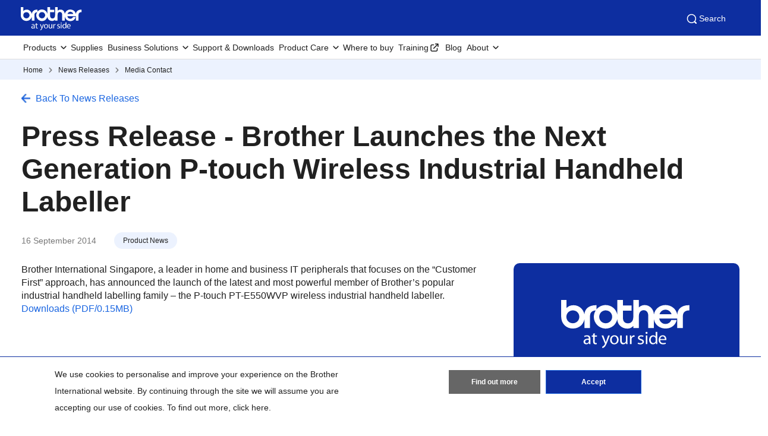

--- FILE ---
content_type: text/html; charset=utf-8
request_url: https://www.brother.com.sg/en/news/2014/product_20140916_3
body_size: 8880
content:



<!DOCTYPE html>
<!--[if lt IE 7]>      <html class="no-js lt-ie9 lt-ie8 lt-ie7"> <![endif]-->
<!--[if IE 7]>         <html class="no-js lt-ie9 lt-ie8"> <![endif]-->
<!--[if IE 8]>         <html class="no-js lt-ie9"> <![endif]-->
<!--[if gt IE 8]><!-->
<html class="no-js" lang="en">
<!--<![endif]-->
<head>
<link rel="stylesheet preload" as="style" href="https://www.brother.com.sg/-/media/feature/experience-accelerator/bootstrap-5/bootstrap-5/styles/optimized-min.css?rev=b5a256186369454785e0207abf07a34f&t=20241220T075130Z&hash=04D7B6AEEFD73D9497DAE290AC2A2A41" rel="stylesheet"><link rel="stylesheet preload" as="style" href="https://www.brother.com.sg/-/media/base-themes/main-theme/styles/optimized-min.css?rev=c627a2d436d3418e986c75ed0d91abe4&t=20250605T040946Z&hash=B0B4E6337412CDF2F870FD7A26B7F18E" rel="stylesheet"><link rel="stylesheet preload" as="style" href="https://www.brother.com.sg/-/media/themes/apweb/global/header-footer-theme/styles/optimized-min.css?rev=9ee41ef550624aeebf591c3811f0e05c&t=20251217T182423Z&hash=3DBF7CF97A98F074C4526157E31EE364" rel="stylesheet"><link rel="stylesheet preload" as="style" href="https://www.brother.com.sg/-/media/themes/apweb/global/global-lite/styles/optimized-min.css?rev=aa5d07647d7945dcb019af1ee3626cad&t=20251217T175645Z&hash=A8C52D5FA6AA922024F6E7B57DC9E747" rel="stylesheet">
    <link rel="preload" href="/AP2/v2/Resources/fonts/glacialindifference-regular-webfont.woff2"
          as="font" crossOrigin="anonymous" />

    
    

<script>(function(w,d,s,l,i){w[l]=w[l]||[];w[l].push({'gtm.start':
new Date().getTime(),event:'gtm.js'});var f=d.getElementsByTagName(s)[0],
j=d.createElement(s),dl=l!='dataLayer'?'&l='+l:'';j.async=true;j.src=
'//www.googletagmanager.com/gtm.js?id='+i+dl;f.parentNode.insertBefore(j,f);
})(window,document,'script','dataLayer','GTM-WTCR3S');</script>
<script>(function(w,d,s,l,i){w[l]=w[l]||[];w[l].push({'gtm.start':
new Date().getTime(),event:'gtm.js'});var f=d.getElementsByTagName(s)[0],
j=d.createElement(s),dl=l!='dataLayer'?'&l='+l:'';j.async=true;j.src=
'https://www.googletagmanager.com/gtm.js?id='+i+dl;f.parentNode.insertBefore(j,f);
})(window,document,'script','dataLayer','GTM-WF89T72');</script>
<meta name="google-site-verification" content="JTe7FPKen-wLesHzoz1nwTecL5k4jsWMwLCLcG6aN7I" />

    <title>News Releases</title>
            <link rel="canonical" href="https://www.brother.com.sg/en/news/2014/product_20140916_3" />






    <link href="/-/media/ap2/global/site/brother-favicon.png?rev=b60668a025924a36b9f2b1fa3430cc12" rel="shortcut icon" />




<meta property="og:type"  content="article"><meta property="og:image"  content="https://www.brother.com.sg/-/media/ap2/common/icons/common/sns_brotherlogoicon.png?rev=a5fd2136c1f7466db0f8c58ac01dd639"><meta property="og:title"  content="News Releases"><meta property="og:url"  content="https://www.brother.com.sg/en/news/2014/product_20140916_3">







<meta property="twitter:title"  content="News Releases"><meta property="twitter:card"  content="summary_large_image">

    <meta name="viewport" content="width=device-width,initial-scale=1" />

    <meta http-equiv="Content-Type" content="text/html; charset=utf-8" />
    <meta http-equiv="x-ua-compatible" content="ie=edge" />
        <meta name="referrer" content="strict-origin-when-cross-origin" />
    
</head>
<body class="new-detail-page-body default-device bodyclass" >
    
    
<!-- #wrapper -->
<div id="wrapper">
    <!-- #header -->
    <header>
        <div id="header" class="">
            <div class="row">

    <div class="component sxa-menu-header-bar-component">
        <div class="component-content">
<div class="header-bar">
  <a class="header-bar_logo" id="home-page-link-logo">
    <img src="https://www.brother.com.sg/-/media/ap2/global/menu/logo.svg?rev=74b6da90ccc34b339b35490b0046e6fc" class="img-fluid" alt="Brother at your side" />
  </a>
  <div class="top-search-right-bar">
    <div class="row"></div>
    
    
    <button type="button" class="global-search_btn_v2">
      <img src="/-/media/ap2/Global/Menu/search.svg" alt="search icon">
      Search
    </button>
    <div class="global-search-section d-none">
      <div class="container">
        <div class="row">
        
        <div class="component search-box full-text-search" data-properties='{"endpoint":"/en//sxa/search/results/","suggestionEndpoint":"/en//sxa/search/suggestions/","suggestionsMode":"ShowSearchResults","resultPage":"/en/global-search","targetSignature":"","v":"{173C8EE6-2099-4662-8EE5-93B7362F29F7}","s":"{3F13914A-F7F0-41D4-A60E-CB84A91AE443}","p":5,"l":"en","languageSource":"CurrentLanguage","searchResultsSignature":"","itemid":"{60AB09CE-F497-4A49-ABAE-03C03F554662}","minSuggestionsTriggerCharacterCount":2}'>
            <div class="component-content">
                
                            <label for="textBoxSearch">
                                Search textbox label
                            </label>
                        <input type="text" class="search-box-input" autocomplete="off" name="textBoxSearch" maxlength="100" placeholder="Search here..." />
                            <button class="search-box-button-with-redirect" type="submit">
                                Search
                            </button>
            </div>
        </div>
        </div>
      </div>
    </div>
    <div class="mobile-hamburger js-hamburger">
      <img src="/-/media/ap2/Global/Menu/hamburger.svg" alt="hamburger icon">
    </div>
  </div>
</div>        </div>
    </div>





<div class="component br-nav cxa-menu-header">
        <input hidden id="is-commerce" value="0" />
            <div class="br-nav_header">
                <button type="button" disabled class="br-nav_header_back js-menu-back" disabled>
                    <img src="/-/media/ap2/Global/Menu/left-white-arrow.sgv" alt="">
                </button>
                <span class="br-nav_header_text js-menu-text" data-text="Menu">Menu</span>
                <button type="button" class="br-nav_header_close js-menu-close">
                    <img src="/-/media/ap2/Global/Menu/white-close.svg" alt="">
                </button>
            </div>
            <div class="br-nav_content">
                <nav class="global-nav">
                    <ul class="primary-menu list-non-decoration nav">
                                <li class="primary-menu_item primary-menu_item--has-child">
                                    <span class="menu-title"><span class="menu-link">Products</span></span>
                                    <div class="mega-menu">
                                        <button type="button" class="mega-menu_close js-mega-menu-close">
                                            <img src="/-/media/ap2/Global/Menu/close.svg" alt="">
                                        </button>

                                        <div class="secondary-menu-with-promotion">
                                                <div class="secondary-menu-container">
                                                        <ul class="secondary-menu secondary-menu--4-col list-non-decoration nav">
                                                                    <li class="secondary-menu_item secondary-menu_item--has-child">
                                                                        
                                                                            <span class="menu-title">
                                                                                    <a href="/en/printers" class="menu-link menu-link--has-image menu-link--is-strong">
                                                                                        <img src="https://www.brother.com.sg/-/media/ap2/singapore/menu/mfc-l2750dw.webp?rev=a55c86f2fdba4ce1a5b2877ad2ad9008" alt="printer">
                                                                                        Printers
                                                                                    </a>

                                                                            </span>
                                                                        <ul class="tertiary-menu list-non-decoration nav">
                                                                                <li class="tertiary-menu_item link-all">
                                                                                    <a href="/en/printers"
                                                                                       class="menu-link">Printers</a>
                                                                                </li>

                                                                                <li class="tertiary-menu_item ">
                                                                                    <a href="/en/printers/all-printers?fr=inkjet "
                                                                                       class="menu-link">
                                                                                        Inkjet Printers
                                                                                    </a>
                                                                                </li>
                                                                                <li class="tertiary-menu_item ">
                                                                                    <a href="/en/printers/all-printers?fr=laser"
                                                                                       class="menu-link">
                                                                                        Laser Printers
                                                                                    </a>
                                                                                </li>
                                                                                <li class="tertiary-menu_item ">
                                                                                    <a href="/en/printers/all-printers?fr=mono"
                                                                                       class="menu-link">
                                                                                        Mono Laser Printers
                                                                                    </a>
                                                                                </li>
                                                                                <li class="tertiary-menu_item ">
                                                                                    <a href="/en/printers/all-printers?fr=a3"
                                                                                       class="menu-link">
                                                                                        A3 Inkjet Printers
                                                                                    </a>
                                                                                </li>
                                                                                <li class="tertiary-menu_item ">
                                                                                    <a href="/en/printers/all-printers?fr=home"
                                                                                       class="menu-link">
                                                                                        Printers for Home
                                                                                    </a>
                                                                                </li>
                                                                                <li class="tertiary-menu_item ">
                                                                                    <a href="/en/printers/all-printers?fr=work"
                                                                                       class="menu-link">
                                                                                        Printers for Work
                                                                                    </a>
                                                                                </li>
                                                                        </ul>
                                                                    </li>
                                                                    <li class="secondary-menu_item secondary-menu_item--has-child">
                                                                        
                                                                            <span class="menu-title">
                                                                                    <a href="/en/scanners" class="menu-link menu-link--has-image menu-link--is-strong">
                                                                                        <img src="https://www.brother.com.sg/-/media/ap2/singapore/menu/ads4900w.webp?rev=3cc8654d6a22428a94ca87fd10f4218e" alt="Scanners">
                                                                                        Scanners
                                                                                    </a>

                                                                            </span>
                                                                        <ul class="tertiary-menu list-non-decoration nav">
                                                                                <li class="tertiary-menu_item link-all">
                                                                                    <a href="/en/scanners"
                                                                                       class="menu-link">Scanners</a>
                                                                                </li>

                                                                                <li class="tertiary-menu_item ">
                                                                                    <a href="/en/scanners/all-scanners?fr=portable"
                                                                                       class="menu-link">
                                                                                        Portable Scanners
                                                                                    </a>
                                                                                </li>
                                                                                <li class="tertiary-menu_item ">
                                                                                    <a href="/en/scanners/all-scanners?fr=desktop"
                                                                                       class="menu-link">
                                                                                        Desktop Scanners
                                                                                    </a>
                                                                                </li>
                                                                        </ul>
                                                                    </li>
                                                                    <li class="secondary-menu_item">
                                                                        <span class="menu-title">
                                                                                <a href="/en/mobile-printers/all-mobile-printers" class="menu-link menu-link--has-image"
                                                                                   >
                                                                                    <img src="https://www.brother.com.sg/-/media/ap2/singapore/menu/pj883.webp?rev=11aed48b11754d4f8ddc9655b779a03c" alt="Mobile Printers">
                                                                                    Mobile Printers
                                                                                </a>
                                                                        </span>
                                                                    </li>
                                                                    <li class="secondary-menu_item secondary-menu_item--has-child">
                                                                        
                                                                            <span class="menu-title">
                                                                                    <a href="/en/labellers" class="menu-link menu-link--has-image menu-link--is-strong">
                                                                                        <img src="https://www.brother.com.sg/-/media/ap2/singapore/menu/pt-p710bt.webp?rev=0ffb1fabbbcc45788445c3ab0d763a45" alt="Label Printers">
                                                                                        Label Printers
                                                                                    </a>

                                                                            </span>
                                                                        <ul class="tertiary-menu list-non-decoration nav">
                                                                                <li class="tertiary-menu_item link-all">
                                                                                    <a href="/en/labellers"
                                                                                       class="menu-link">Label Printers</a>
                                                                                </li>

                                                                                <li class="tertiary-menu_item ">
                                                                                    <a href="/en/labellers/all-labellers?fr=home_and_small_office"
                                                                                       class="menu-link">
                                                                                        Home and Small Office
                                                                                    </a>
                                                                                </li>
                                                                                <li class="tertiary-menu_item ">
                                                                                    <a href="/en/labellers/all-labellers?fr=home_organization"
                                                                                       class="menu-link">
                                                                                        Home Organisation
                                                                                    </a>
                                                                                </li>
                                                                                <li class="tertiary-menu_item ">
                                                                                    <a href="/en/labellers/all-labellers?fr=industrial_usage"
                                                                                       class="menu-link">
                                                                                        Industrial Usage
                                                                                    </a>
                                                                                </li>
                                                                                <li class="tertiary-menu_item ">
                                                                                    <a href="/en/labellers/all-labellers?fr=office_use"
                                                                                       class="menu-link">
                                                                                        Office Use
                                                                                    </a>
                                                                                </li>
                                                                                <li class="tertiary-menu_item ">
                                                                                    <a href="/en/labellers/all-labellers?fr=portable_use"
                                                                                       class="menu-link">
                                                                                        Portable Use
                                                                                    </a>
                                                                                </li>
                                                                        </ul>
                                                                    </li>
                                                                    <li class="secondary-menu_item secondary-menu_item--has-child">
                                                                        
                                                                            <span class="menu-title">
                                                                                    <a href="/en/sewing-machines" class="menu-link menu-link--has-image menu-link--is-strong">
                                                                                        <img src="https://www.brother.com.sg/-/media/ap2/singapore/menu/a80.webp?rev=67cbcf61d9904378829e2189867a20fa" alt="Sewing Machines">
                                                                                        Sewing Machines
                                                                                    </a>

                                                                            </span>
                                                                        <ul class="tertiary-menu list-non-decoration nav">
                                                                                <li class="tertiary-menu_item link-all">
                                                                                    <a href="/en/sewing-machines"
                                                                                       class="menu-link">Sewing Machines</a>
                                                                                </li>

                                                                                <li class="tertiary-menu_item ">
                                                                                    <a href="/en/sewing-machines/all-sewing-machines?fr=overlock"
                                                                                       class="menu-link">
                                                                                        Overlock
                                                                                    </a>
                                                                                </li>
                                                                                <li class="tertiary-menu_item ">
                                                                                    <a href="/en/sewing-machines/all-sewing-machines?fr=embroidery"
                                                                                       class="menu-link">
                                                                                        Embroidery
                                                                                    </a>
                                                                                </li>
                                                                                <li class="tertiary-menu_item ">
                                                                                    <a href="/en/sewing-machines/all-sewing-machines?fr=stitching"
                                                                                       class="menu-link">
                                                                                        Stitching
                                                                                    </a>
                                                                                </li>
                                                                        </ul>
                                                                    </li>
                                                                    <li class="secondary-menu_item">
                                                                        <span class="menu-title">
                                                                                <a href="/en/sewing-machines/all-sewing-machines?fr=professional_embroidery_machines" class="menu-link menu-link--has-image"
                                                                                   >
                                                                                    <img src="https://www.brother.com.sg/-/media/ap2/singapore/menu/pr1055x.webp?rev=65df72fe5ffa4b4794ce62293e2340b6" alt="Professional Embroidery Machines">
                                                                                    Professional Embroidery Machines
                                                                                </a>
                                                                        </span>
                                                                    </li>
                                                                    <li class="secondary-menu_item">
                                                                        <span class="menu-title">
                                                                                <a href="/en/scanncuts" class="menu-link menu-link--has-image"
                                                                                   >
                                                                                    <img src="https://www.brother.com.sg/-/media/ap2/singapore/menu/sdx1200.webp?rev=99d26f135c834803bce51cc6a6e800bb" alt="Sewing Machines">
                                                                                    Cutting &amp; Crafting Machines
                                                                                </a>
                                                                        </span>
                                                                    </li>
                                                                    <li class="secondary-menu_item">
                                                                        <span class="menu-title">
                                                                                <a href="/en/fax-machines/all-fax-machines" class="menu-link menu-link--has-image"
                                                                                   >
                                                                                    <img src="https://www.brother.com.sg/-/media/ap2/singapore/menu/fax-2840.webp?rev=327b70513fd649298df0a4dc8f8bfd5c" alt="Fax Machines">
                                                                                    Fax Machines
                                                                                </a>
                                                                        </span>
                                                                    </li>
                                                        </ul></div>
                                                                                                                                        <div class="promotion-menu-container">
                                                    <ul class="promotion-menu list-non-decoration nav">
                                                                                                                                                                            <li class="promotion-menu_item">
                                                                <a href="/en/promotions"
                                                                   class="link-with-icon">
                                                                    <div class="link-with-icon_icon">
                                                                        <img src="https://www.brother.com.sg/-/media/ap2/global/menu/latest-promo.webp?rev=092f0626e84a486cb0a35bb1294ddd2b"
                                                                             alt="latest-promo">
                                                                    </div>
                                                                    <span class="link-with-icon_text">Latest Promotions</span>
                                                                </a>
                                                            </li>
                                                                                                                    <li class="promotion-menu_item">
                                                                <a href="/en/support"
                                                                   class="link-with-icon">
                                                                    <div class="link-with-icon_icon">
                                                                        <img src="https://www.brother.com.sg/-/media/ap2/global/menu/download-icon.webp?rev=0b7c5f67da12480faf1a36abcfd8de0a" alt="download-icon">
                                                                    </div>
                                                                    <span class="link-with-icon_text">Download Drivers, Manuals &amp; FAQs</span>
                                                                </a>
                                                            </li>
                                                    </ul>
                                                </div>


                                        </div>

                                            <div class="external-menu-container">
                                                <ul class="external-menu list-non-decoration nav">
                                                        <li class="external-menu_item">
                                                            <span class="menu-title">
                                                                <a href="https://machinetool.global.brother/en-ap/index.aspx" class="menu-link external-link" target="_blank">
                                                                    Machine Tools
                                                                </a>
                                                            </span>
                                                        </li>
                                                        <li class="external-menu_item">
                                                            <span class="menu-title">
                                                                <a href="https://garmentprinter.global.brother/en-ap" class="menu-link external-link" target="_blank">
                                                                    Garment Printer
                                                                </a>
                                                            </span>
                                                        </li>
                                                        <li class="external-menu_item">
                                                            <span class="menu-title">
                                                                <a href="https://industrialsewingmachine.global.brother/en-ap/index.aspx" class="menu-link external-link" target="_blank">
                                                                    Industrial Sewing Machines
                                                                </a>
                                                            </span>
                                                        </li>
                                                        <li class="external-menu_item">
                                                            <span class="menu-title">
                                                                <a href="/en/contents/warrantyregistration_nonframe" class="menu-link external-link" target="_blank">
                                                                    Product Registration
                                                                </a>
                                                            </span>
                                                        </li>
                                                </ul>
                                            </div>

                                    </div>
                                </li>
                                    <li class="primary-menu_item">
                                        <a href="/en/supplies" class="menu-link">Supplies</a>
                                    </li>
                                <li class="primary-menu_item primary-menu_item--has-child">
                                    <span class="menu-title"><span class="menu-link">Business Solutions</span></span>
                                    <div class="mega-menu">
                                        <button type="button" class="mega-menu_close js-mega-menu-close">
                                            <img src="/-/media/ap2/Global/Menu/close.svg" alt="">
                                        </button>

                                        <div class="secondary-menu-with-promotion">
                                                <div class="secondary-menu-container">
                                                            <ul class="secondary-menu list-non-decoration nav">
                                                                    <li class="secondary-menu_item secondary-menu_item--has-child">
                                                                        
                                                                            <span class="menu-title">
                                                                                    <a href="/en/solutions/home" class="menu-link menu-link--has-image">
                                                                                        Business Solutions
                                                                                    </a>

                                                                            </span>
                                                                        <ul class="tertiary-menu list-non-decoration nav">
                                                                                <li class="tertiary-menu_item link-all">
                                                                                    <a href="/en/solutions/home"
                                                                                       class="menu-link">Business Solutions</a>
                                                                                </li>

                                                                                <li class="tertiary-menu_item ">
                                                                                    <a href="/en/solutions/customisation"
                                                                                       class="menu-link">
                                                                                        Customisation
                                                                                    </a>
                                                                                </li>
                                                                                <li class="tertiary-menu_item ">
                                                                                    <a href="/en/solutions/security-solutions"
                                                                                       class="menu-link">
                                                                                        Security Solutions
                                                                                    </a>
                                                                                </li>
                                                                                <li class="tertiary-menu_item ">
                                                                                    <a href="/en/solutions/mps"
                                                                                       class="menu-link">
                                                                                        Managed Print Services
                                                                                    </a>
                                                                                </li>
                                                                                <li class="tertiary-menu_item ">
                                                                                    <a href="/en/solutions/fleet-management"
                                                                                       class="menu-link">
                                                                                        Fleet Management
                                                                                    </a>
                                                                                </li>
                                                                                <li class="tertiary-menu_item ">
                                                                                    <a href="/en/solutions/labelling"
                                                                                       class="menu-link">
                                                                                        Labelling Solutions
                                                                                    </a>
                                                                                </li>
                                                                                <li class="tertiary-menu_item ">
                                                                                    <a href="/en/solutions/partner-solutions"
                                                                                       class="menu-link">
                                                                                        Partner Solutions
                                                                                    </a>
                                                                                </li>
                                                                                <li class="tertiary-menu_item ">
                                                                                    <a href="/en/solutions/mobile-cloud"
                                                                                       class="menu-link">
                                                                                        Mobile &amp; Cloud Solutions
                                                                                    </a>
                                                                                </li>
                                                                                <li class="tertiary-menu_item ">
                                                                                    <a href="/en/solutions/scanning-solutions"
                                                                                       class="menu-link">
                                                                                        Scanning Solutions
                                                                                    </a>
                                                                                </li>
                                                                                <li class="tertiary-menu_item ">
                                                                                    <a href="/en/solutions/embroidery-solution"
                                                                                       class="menu-link">
                                                                                        Embroidery
                                                                                    </a>
                                                                                </li>
                                                                                <li class="tertiary-menu_item ">
                                                                                    <a href="/en/solutions/portable-printing"
                                                                                       class="menu-link">
                                                                                        Portable Printing
                                                                                    </a>
                                                                                </li>
                                                                        </ul>
                                                                    </li>
                                                                    <li class="secondary-menu_item secondary-menu_item--has-child">
                                                                        
                                                                            <span class="menu-title">
                                                                                    <a href="/en/contents/solution/home#slide_up_section9" class="menu-link menu-link--has-image">
                                                                                        By Industry
                                                                                    </a>

                                                                            </span>
                                                                        <ul class="tertiary-menu list-non-decoration nav">
                                                                                <li class="tertiary-menu_item link-all">
                                                                                    <a href="/en/contents/solution/home#slide_up_section9"
                                                                                       class="menu-link">By Industry</a>
                                                                                </li>

                                                                                <li class="tertiary-menu_item ">
                                                                                    <a href="/en/contents/healthcare"
                                                                                       class="menu-link">
                                                                                        Healthcare
                                                                                    </a>
                                                                                </li>
                                                                                <li class="tertiary-menu_item ">
                                                                                    <a href="/en/contents/retail"
                                                                                       class="menu-link">
                                                                                        Retail
                                                                                    </a>
                                                                                </li>
                                                                                <li class="tertiary-menu_item ">
                                                                                    <a href="/en/contents/financialservices"
                                                                                       class="menu-link">
                                                                                        Financial
                                                                                    </a>
                                                                                </li>
                                                                                <li class="tertiary-menu_item ">
                                                                                    <a href="/en/contents/logistics"
                                                                                       class="menu-link">
                                                                                        Logistics
                                                                                    </a>
                                                                                </li>
                                                                                <li class="tertiary-menu_item ">
                                                                                    <a href="/en/contents/manufacturing-solutions"
                                                                                       class="menu-link">
                                                                                        Manufacturing
                                                                                    </a>
                                                                                </li>
                                                                        </ul>
                                                                    </li>
                                                                    <li class="secondary-menu_item secondary-menu_item--has-child">
                                                                        
                                                                            <span class="menu-title">
                                                                                    <a href="/en/contents/case-studies/casestudies" class="menu-link menu-link--has-image">
                                                                                        Case Studies
                                                                                    </a>

                                                                            </span>
                                                                        <ul class="tertiary-menu list-non-decoration nav">
                                                                                <li class="tertiary-menu_item link-all">
                                                                                    <a href="/en/contents/case-studies/casestudies"
                                                                                       class="menu-link">Case Studies</a>
                                                                                </li>

                                                                                <li class="tertiary-menu_item ">
                                                                                    <a href="/en/contents/case-studies/assetmanagement-casestudies"
                                                                                       class="menu-link">
                                                                                        Asset Management
                                                                                    </a>
                                                                                </li>
                                                                                <li class="tertiary-menu_item ">
                                                                                    <a href="/en/contents/case-studies/datacentreandelectrical-casestudies"
                                                                                       class="menu-link">
                                                                                        Data Centre and Electrical
                                                                                    </a>
                                                                                </li>
                                                                                <li class="tertiary-menu_item ">
                                                                                    <a href="/en/contents/case-studies/education-casestudies"
                                                                                       class="menu-link">
                                                                                        Education
                                                                                    </a>
                                                                                </li>
                                                                                <li class="tertiary-menu_item ">
                                                                                    <a href="/en/contents/case-studies/fieldservices-casestudies"
                                                                                       class="menu-link">
                                                                                        Field Services
                                                                                    </a>
                                                                                </li>
                                                                                <li class="tertiary-menu_item ">
                                                                                    <a href="/en/contents/case-studies/financial-casestudies"
                                                                                       class="menu-link">
                                                                                        Financial Services
                                                                                    </a>
                                                                                </li>
                                                                                <li class="tertiary-menu_item ">
                                                                                    <a href="/en/contents/case-studies/healthcare-casestudies"
                                                                                       class="menu-link">
                                                                                        Healthcare
                                                                                    </a>
                                                                                </li>
                                                                                <li class="tertiary-menu_item ">
                                                                                    <a href="/en/contents/case-studies/hospitality-casestudies"
                                                                                       class="menu-link">
                                                                                        Hospitality and Leisure
                                                                                    </a>
                                                                                </li>
                                                                                <li class="tertiary-menu_item ">
                                                                                    <a href="/en/contents/case-studies/logistics-casestudies"
                                                                                       class="menu-link">
                                                                                        Logistics
                                                                                    </a>
                                                                                </li>
                                                                                <li class="tertiary-menu_item ">
                                                                                    <a href="/en/contents/case-studies/public-casestudies"
                                                                                       class="menu-link">
                                                                                        Public Agencies
                                                                                    </a>
                                                                                </li>
                                                                                <li class="tertiary-menu_item ">
                                                                                    <a href="/en/contents/case-studies/retail-casestudies"
                                                                                       class="menu-link">
                                                                                        Retail
                                                                                    </a>
                                                                                </li>
                                                                                <li class="tertiary-menu_item ">
                                                                                    <a href="/en/contents/case-studies/visitormanagement-casestudies"
                                                                                       class="menu-link">
                                                                                        Visitor Management
                                                                                    </a>
                                                                                </li>
                                                                        </ul>
                                                                    </li>
                                                        </ul></div>
                                                                                        

                                        </div>


                                    </div>
                                </li>
                                    <li class="primary-menu_item">
                                        <a href="/en/support" class="menu-link">Support &amp; Downloads</a>
                                    </li>
                                <li class="primary-menu_item primary-menu_item--has-child">
                                    <span class="menu-title"><span class="menu-link">Product Care</span></span>
                                    <div class="mega-menu">
                                        <button type="button" class="mega-menu_close js-mega-menu-close">
                                            <img src="/-/media/ap2/Global/Menu/close.svg" alt="">
                                        </button>

                                        <div class="secondary-menu-with-promotion">
                                                <div class="secondary-menu-container">
                                                            <ul class="secondary-menu list-non-decoration nav">
                                                                    <li class="secondary-menu_item secondary-menu_item--has-child">
                                                                        
                                                                        <ul class="tertiary-menu list-non-decoration nav">

                                                                                <li class="tertiary-menu_item ">
                                                                                    <a href="/en/contents/warrantyregistration_nonframe"
                                                                                       class="menu-link">
                                                                                        Warranty Registration
                                                                                    </a>
                                                                                </li>
                                                                                <li class="tertiary-menu_item ">
                                                                                    <a href="/en/support/warranty/warranty-check"
                                                                                       class="menu-link">
                                                                                        Warranty Check
                                                                                    </a>
                                                                                </li>
                                                                                <li class="tertiary-menu_item ">
                                                                                    <a href="/en/support/warranty/repair-status"
                                                                                       class="menu-link">
                                                                                        Repair Status
                                                                                    </a>
                                                                                </li>
                                                                        </ul>
                                                                    </li>
                                                        </ul></div>
                                                                                        

                                        </div>


                                    </div>
                                </li>
                                    <li class="primary-menu_item">
                                        <a href="/en/support/retailer-locations" class="menu-link">Where to buy</a>
                                    </li>
                                    <li class="primary-menu_item external-menu_item">
                                        <a href="https://brother.acuityscheduling.com/schedule.php"
                                           class="menu-link external-link" target="_blank">Training</a>
                                    </li>
                                    <li class="primary-menu_item">
                                        <a href="/en/blog" class="menu-link">Blog</a>
                                    </li>
                                <li class="primary-menu_item primary-menu_item--has-child">
                                    <span class="menu-title"><span class="menu-link">About</span></span>
                                    <div class="mega-menu">
                                        <button type="button" class="mega-menu_close js-mega-menu-close">
                                            <img src="/-/media/ap2/Global/Menu/close.svg" alt="">
                                        </button>

                                        <div class="secondary-menu-with-promotion">
                                                                                            <div class="secondary-menu-container">
                                                    <ul class="secondary-menu secondary-menu--no-sub list-non-decoration nav">
                                                        <li class="secondary-menu_item">
                                                            <ul class="tertiary-menu list-non-decoration nav">
                                                                    <li class="tertiary-menu_item ">
                                                                        <a href="/en/about/about-brother"
                                                                           class="menu-link">Company profile</a>
                                                                    </li>
                                                                    <li class="tertiary-menu_item ">
                                                                        <a href="/en/about/domestic-history"
                                                                           class="menu-link">History &amp; legacy</a>
                                                                    </li>
                                                                    <li class="tertiary-menu_item ">
                                                                        <a href="/en/about/awards"
                                                                           class="menu-link">Awards &amp; Recognition</a>
                                                                    </li>
                                                                    <li class="tertiary-menu_item ">
                                                                        <a href="/en/about/csr"
                                                                           class="menu-link">Corporate Social Responsibility</a>
                                                                    </li>
                                                                    <li class="tertiary-menu_item ">
                                                                        <a href="/en/news"
                                                                           class="menu-link">News &amp; Media</a>
                                                                    </li>
                                                                    <li class="tertiary-menu_item ">
                                                                        <a href="/en/support/contact"
                                                                           class="menu-link">Contact Us</a>
                                                                    </li>
                                                                    <li class="tertiary-menu_item ">
                                                                        <a href="/en/contents/career"
                                                                           class="menu-link">Job Openings</a>
                                                                    </li>
                                                                    <li class="tertiary-menu_item ">
                                                                        <a href="/en/contents/regional_office_and_partners"
                                                                           class="menu-link">Regional Offices &amp; Partners</a>
                                                                    </li>
                                                                    <li class="tertiary-menu_item ">
                                                                        <a href="/en/contents/recycling-program"
                                                                           class="menu-link">Recycling Program</a>
                                                                    </li>
                                                            </ul>
                                                        </li>
                                                    </ul>
                                                </div>
                                                                                            <div class="promotion-menu-container">
                                                    <ul class="promotion-menu list-non-decoration nav">
                                                                                                                                                                                                                            </ul>
                                                </div>


                                        </div>


                                    </div>
                                </li>
                    </ul>
                </nav>
            </div>
</div>



<div class="component breadcrumb brother-breadcrumb col-12">
    <div class="component-content">
        <nav>
            <ol>
                    <li class="breadcrumb-item home">
<div class="navigation-title field-navigationtitle">
<a title="Home" href="/en/">Home</a>
</div>                            <span class="separator"></span>
                    </li>
                    <li class="breadcrumb-item ">
<div class="navigation-title field-navigationtitle">
<a title="news" href="/en/news">News Releases</a>
</div>                            <span class="separator"></span>
                    </li>
                    <li class="breadcrumb-item last">
<div class="navigation-title field-navigationtitle">
<a title="product_20140916_3" href="/en/news/2014/product_20140916_3">Media Contact</a>
</div>                            <span class="separator"></span>
                    </li>
            </ol>
        </nav>
    </div>
</div>


<noscript><iframe src="//www.googletagmanager.com/ns.html?id=GTM-WTCR3S" height="0" width="0" style="display:none;visibility:hidden"></iframe></noscript> <noscript><iframe src="https://www.googletagmanager.com/ns.html?id=GTM-WF89T72" height="0" width="0" style="display:none;visibility:hidden"></iframe></noscript>

    <div class="component sxa-custom-site-information-component col-12">
        <div class="component-content">




        </div>
    </div>


    <div class="component sxa-custom-other-site-guidance-component col-12">
        <div class="component-content">





        </div>
    </div>
</div>
        </div>
    </header>
    <!-- /#header -->
    <!-- #content -->
    <main>
        <div id="content" class="">
            <div class="row">

<div class="component row-splitter">
        <div class=" mw-13 mb-3 container-fluid">
            <div >
                <div class="row">

<div class="component content award-detail-page-content col-12">
    <div class="component-content">




<div class="news-detail-header">
<a href="/en/news" class="news-detail-header-back-award-listing">Back To News Releases</a>

  <h1 class="news-detail-header-title">
  
    Press Release - Brother Launches the Next Generation P-touch Wireless Industrial Handheld Labeller
     
  </h1>

  <div class="d-flex">
    <span class="news-detail-date">
    
    
    		16 September 2014 
    	  
    </span>
    <div class="category-group d-inline-block news-detail-category"> 
     
        <div class="new-category-button d-inline-block">
          Product News
         </div>
        
    </div>
  </div>
 
</div> 

<div class="news-detail-content">

<picture class="news-detail-content-image">
<img loading="lazy" src="https://www.brother.com.sg/-/media/default-website/brother-image-default-phase2.svg?iar=0&amp;rev=c5f385afccbb4d43beac176e5264da96" alt="brother-logo" class="lazy" />
</picture>

  <section class="news-detail-content-description"> 
    Brother International Singapore, a leader in home and business IT peripherals that focuses on the “Customer First” approach, has announced the launch of the latest and most powerful member of Brother’s popular industrial handheld labelling family – the P-touch PT-E550WVP wireless industrial handheld labeller.
    <br>
    <a href="-/media/ap2/Singapore/About/News/Pdf/2014/Press-Release---Brother-Launches-the-Next-Generation-P-touch-Wireless-Industrial-Handheld-Labeller.pdf">Downloads (PDF/0.15MB)</a>
  </section>
</div>    </div>
</div>
</div>
            </div>
        </div>
        <div class=" neutrals-grey-background container-fluid">
            <div >
                <div class="row"></div>
            </div>
        </div>
</div></div>
        </div>
    </main>
    <!-- /#content -->
    <!-- #footer -->
    <footer>
        <div id="footer" class="">
            <div class="row">

    <div class="component sxa-brother-employee-speak footer">
        <div class="component-content">


<div class="footer">
    <section class="footer-bottom-container">
        <div class="row">
            <div class="col-md-4 col-sm-12">
                <div class="footer-menu-container">
                    <div class="footer-title"> About </div>
                    <nav class="footer-menu-nav">
                        <ul class="list-non-decoration nav footer-menu">
                            
                                                        
                                                        <li>
                                                            
                                                            <a href="/en/about/about-brother" target="">
                                                                Company Profile
                                                            </a>
                                                        </li>
                                                        
                                                        
                                                        
                                                        <li>
                                                            
                                                            <a href="/about/domestic-history" target="">
                                                                History Legacy
                                                            </a>
                                                        </li>
                                                        
                                                        
                                                        
                                                        <li>
                                                            
                                                            <a href="/en/about/awards" target="">
                                                                Awards &amp; Recognition
                                                            </a>
                                                        </li>
                                                        
                                                        
                                                        
                                                        <li>
                                                            
                                                            <a href="/en/about/csr" target="">
                                                                Corporate Social Responsibility
                                                            </a>
                                                        </li>
                                                        
                                                        
                                                        
                                                        <li>
                                                            
                                                            <a href="https://www.brother.com.sg/en/contents/sustainability" target="">
                                                                Sustainability
                                                            </a>
                                                        </li>
                                                        
                                                        
                                                        
                                                        <li>
                                                            
                                                            <a href="/en/news" target="">
                                                                News &amp; Media
                                                            </a>
                                                        </li>
                                                        
                                                        
                                                        
                                                        <li>
                                                            
                                                            <a href="/en/support/contact" target="">
                                                                Contact Us
                                                            </a>
                                                        </li>
                                                        
                                                        
                                                        
                                                        <li>
                                                            
                                                            <a href="/en/contents/career" target="">
                                                                Job Openings
                                                            </a>
                                                        </li>
                                                        
                                                        
                                                        
                                                        <li>
                                                            
                                                            <a href="/en/contents/regional_office_and_partners" target="">
                                                                Regional Offices &amp; Partners
                                                            </a>
                                                        </li>
                                                        
                                                        
                                                        
                                                        <li>
                                                            
                                                            <a href="/en/contents/review" target="">
                                                                Reviews
                                                            </a>
                                                        </li>
                                                        
                                                        
                        </ul>
                    </nav>
                </div>
            </div>
            <div class="col-md-5 col-sm-12">
                <div class="footer-menu-container">
                    <div class="footer-title"> Support</div>
                    <nav class="footer-menu-nav">
                        <ul class="list-non-decoration nav footer-menu">
                            
                                                        
                                                        <li>
                                                            
                                                            <a href="/en/support" target="">
                                                                Support and Downloads
                                                            </a>
                                                        </li>
                                                        
                                                        
                                                        
                                                        <li>
                                                            
                                                            <a href="/en/contents/warrantyregistration_nonframe" target="">
                                                                Product Warranty
                                                            </a>
                                                        </li>
                                                        
                                                        
                                                        
                                                        <li>
                                                            
                                                            <a href="/en/support/service-centre-location" target="">
                                                                Service Centre Location
                                                            </a>
                                                        </li>
                                                        
                                                        
                                                        
                                                        <li>
                                                            
                                                            <a href="/en/support/retailer-locations" target="">
                                                                Retailer Location
                                                            </a>
                                                        </li>
                                                        
                                                        
                                                        
                                                        <li>
                                                            
                                                            <a href="/en/support/warranty/repair-status" target="">
                                                                Repair Status
                                                            </a>
                                                        </li>
                                                        
                                                        
                                                        
                                                        <li>
                                                            
                                                            <a href="https://www.creativecenter.brother/en-gb?utm_source=brother.com.sg&utm_medium=referral" target="">
                                                                Creative Center
                                                            </a>
                                                        </li>
                                                        
                                                        
                                                        
                                                        <li>
                                                            
                                                            <a href="/en/contents/recycling-program" target="">
                                                                Recycling
                                                            </a>
                                                        </li>
                                                        
                                                        
                                                        
                                                        <li class="external-link">
                                                            
                                                            <a href="https://support.brother.com/g/s/security/en/index.html" target="_blank">
                                                                Security Support Information
                                                            </a>
                                                        </li>
                                                        
                                                        
                                                        
                                                        <li>
                                                            
                                                            <a href="/en/contents/glossary" target="">
                                                                Glossary
                                                            </a>
                                                        </li>
                                                        
                                                        
                        </ul>
                    </nav>
                </div>
            </div>

            <div class="col-md-3 col-sm-12">
                <div class="footer-title">Connect</div>
                <ul class="list-non-decoration nav social-connect ">
                    
                                        <li>
                                            
                                            <a href="https://www.facebook.com/Brothersg/" target="">
                                                <img loading="lazy" src="https://www.brother.com.sg/-/media/themes/apweb/global/global-lite/images/facebook.svg?iar=0&amp;rev=68a9d369e4304f7884e97590bafba35f" alt="brother_facebook_icon" class="lazy" />
                                            </a>
                                        </li>
                                        
                                        <li>
                                            
                                            <a href="https://www.instagram.com/brother.sg/" target="">
                                                <img loading="lazy" src="https://www.brother.com.sg/-/media/themes/apweb/global/global-lite/images/icons/instagram.svg?iar=0&amp;rev=5b2648b2849c4f1a9a0999afad1ec743" alt="instagram" class="lazy" />
                                            </a>
                                        </li>
                                        
                                        <li>
                                            
                                            <a href="https://www.linkedin.com/company/brother-international-singapore-pte-ltd" target="">
                                                <img loading="lazy" src="https://www.brother.com.sg/-/media/themes/apweb/global/global-lite/images/icons/linkedin.svg?iar=0&amp;rev=b43bc9549e6d44b0b40068415ef297e9" alt="linkedin" class="lazy" />
                                            </a>
                                        </li>
                                        
                                        <li>
                                            
                                            <a href="https://www.youtube.com/user/BrotherAsiaPacific" target="">
                                                <img loading="lazy" src="https://www.brother.com.sg/-/media/themes/apweb/global/global-lite/images/icons/youtube.svg?iar=0&amp;rev=87f2f2f637c14b80823f550b138ab231" alt="youtube" class="lazy" />
                                            </a>
                                        </li>
                                        
                </ul>
            </div>

        </div>

        
        
        <div class="footer-bottom-section">
            <hr class="footer-hr">
            <div class="row align-items-start">
                <div class="col-md-4 col-xs-12">
                    <ul class="list-non-decoration nav global-net">
                        <li class="global-net_item">
                            <a style="text-decoration: none;" onMouseOver="this.style.cursor='auto'">
                                <img loading="lazy" src="https://www.brother.com.sg/-/media/themes/apweb/global/header-footer-theme/images/flags/bcsg.png?h=24&amp;iar=0&amp;w=24&amp;rev=25cdb12159454b598865570cc239b6cc" alt="BCSG" width="24" height="24" class="lazy" />
                                Singapore
                            </a>

                        </li>
                        <li class="global-net_item external-link">
                            
                            <a href="https://www.brother.com.sg/en/contents/gateway" target="_blank">
                                Global Network
                            </a>
                        </li>
                    </ul>
                </div>

                
                                
                                
                                
                                
                                
                                
                                
                                

                <div class="col-md-8 col-xs-12">
                    <ul class="list-non-decoration nav footer-links">
                        
                                                
                        
                                                
                                                <li class="footer-links_item ">
                                                    
                                                        <a href="/en/contents/privacy-policy" target="">
                                                           <div class="footer-item-with-icon-direct">
                            									Privacy
                            								</div>
                                                        </a>
                                                        
                                                </li>
                                                
                                                
                                                
                        
                                                
                                                <li class="footer-links_item ">
                                                    
                                                        <a href="/about/tnc" target="">
                                                           <div class="footer-item-with-icon-direct">
                            									Term of Use
                            								</div>
                                                        </a>
                                                        
                                                </li>
                                                
                                                
                                                
                        
                                                
                                                <li class="footer-links_item ">
                                                    
                                                        <a href="/en/sitemap" target="">
                                                           <div class="footer-item-with-icon-direct">
                            									Sitemap
                            								</div>
                                                        </a>
                                                        
                                                </li>
                                                
                                                
                                                
                        
                                                
                                                <li class="footer-links_item global-site external-link footer-ph ">
                                                    
                            								<a href="https://global.brother/en" target="_blank">
                            									<div class="footer-item-with-icon-direct">
                            										Go to Global Site 
                            									</div>
                            								</a>
                                                        
                                                </li>
                                                
                                                
                    </ul>
                </div>
            </div>
        </div>
        
                <div class="row">
                    
                        <div class="col-md-12 col-sm-12 col-xs-12 copyright">©
                            <span id="copyright">
                                <script>document.getElementById('copyright').appendChild(document.createTextNode(new Date().getFullYear()))                       </script>
                            </span> BROTHER INTERNATIONAL SINGAPORE PTE. LTD. All Rights Reserved
                        </div>
                    </div>
                    
                
    </section>

    <a class="back-to-top js-cd-top" href="#0">
        <span></span>
        <svg xmlns="http://www.w3.org/2000/svg"
            viewBox="0 0 512 512"><!--! Font Awesome Pro 6.4.2 by @fontawesome - https://fontawesome.com License - https://fontawesome.com/license (Commercial License) Copyright 2023 Fonticons, Inc. -->
            <path
                d="M233.4 105.4c12.5-12.5 32.8-12.5 45.3 0l192 192c12.5 12.5 12.5 32.8 0 45.3s-32.8 12.5-45.3 0L256 173.3 86.6 342.6c-12.5 12.5-32.8 12.5-45.3 0s-12.5-32.8 0-45.3l192-192z" />
        </svg>
    </a>
</div>        </div>
    </div>


    <div class="component plain-html col-12">
        <div class="component-content">
<script>
function testWebP(callback) {
  var webP = new Image();
  webP.onload = webP.onerror = function () {
      callback(webP.height == 2);
  };
  webP.src = '[data-uri]';
};

function loadExtScript(src, test, callback) {
  var s = document.createElement('script');
  s.src = src;
  document.body.appendChild(s);

  var callbackTimer = setInterval(function() {
    var call = false;
    try {
      call = test.call();
    } catch (e) {}

    if (call) {
      clearInterval(callbackTimer);
      callback.call();
    }
  }, 100);
}

function runWebpHero() {
  var webpMachine = new webpHero.WebpMachine();
  webpMachine.polyfillDocument();
}

testWebP(function(support) {

  if(!support) {
    loadExtScript('/AP2/Resources/assets/js/webp-herobundle.js', function() {
      return webpHero;
    }, runWebpHero);
  }
});
</script>        </div>
    </div>



<input name="__RequestVerificationToken" type="hidden" value="5i6CKrvjiaSAGuHHiy855eiDBmluVezJezj6ToySlRdS8W-6pOKOcME9DSC0VDcq0Y2qRzowZlizxA8Vzsnefgr7OA17Qxk0a3Piy0l_zNE1" /><input name="__RequestVerificationToken" type="hidden" value="R613zwvM58vJkAIpmJRQ-Codvmh_4_0uZ0Dm9V9PBjBOyv3InmgjxbuzJz_BNcqL6YV0_LUgUsTd7TngtCf3g1rv7p4uO1jZohZ9LWmK-Y41" />

    <div class="component sxa-custom-customer-consent-component col-12">
        <div class="component-content">








<input type="hidden" id="TimeExpiredCustomerConsent" name="TimeExpiredCustomerConsent" value="2" />
<div id="CookieAcceptionArea" class="cookie-acception" style="background-color: #fff;">
    <div class="wrap">
        <div class="wrap-cnt" style="background-color: #fff;">
            <div class="privacy-warning-contents">We use cookies to personalise and improve your experience on the Brother International website. By continuing through the site we will assume you are accepting our use of cookies. To find out more, <a href="https://www.brother.com.sg/en/contents/privacy-policy">click here</a>.&nbsp;&nbsp;</div>
            <div class="privacy-warning-buttons">
                
                                    <a href="https://www.brother.com.sg/en/contents/privacy-policy" target="_blank" style="background-color: #666;color: #fff"
                                    class="privacy-warning-buttons-btn-2">
                                        Find out more
                                    </a>
                                

                
                                    <a id="lnkAcceptCookieLawHyperLink" class="privacy-warning-buttons-btn-1 js-accept-cookie-btn" 
                                            style="background-color: #0d2ea0;color: #fff ">
                                        Accept
                                    </a>
                                
            </div>
        </div>
    </div>
</div>



        </div>
    </div>
</div>
        </div>
    </footer>
    <!-- /#footer -->
</div>
<!-- /#wrapper -->

    



        <script defer src="https://www.brother.com.sg/-/media/base-themes/marsfinder/scripts/optimized-min.js?rev=82ab402d475d4eb6917d0727827c223e&t=20250605T014340Z&hash=0D2AE8E016A4BC33748BFCBDC9110C62"></script><script defer src="https://www.brother.com.sg/-/media/base-themes/brother-core-lite/scripts/optimized-min.js?rev=2522e672e30f4139b077fca164edde7e&t=20240923T153913Z&hash=50C6B47D70FF31BAFB2507B4B8425EE9"></script><script defer src="https://www.brother.com.sg/-/media/base-themes/xa-api/scripts/optimized-min.js?rev=82abf36af37b43adb942d97feed8fe21&t=20250605T034247Z&hash=84F2D35DB02C946723DAE5CAE1DFD460"></script><script defer src="https://www.brother.com.sg/-/media/base-themes/main-theme/scripts/optimized-min.js?rev=79a4c8e764eb4846b09b83e8f3a40f15&t=20250605T052945Z&hash=644F66192FBB66250FB650182407DB82"></script><script defer src="https://www.brother.com.sg/-/media/base-themes/resolve-conflicts/scripts/optimized-min.js?rev=7d6f4404113f4d049e538797db54fbfc&t=20250822T115552Z&hash=41011B0C413ED814849ABBD2640873DA"></script><script defer src="https://www.brother.com.sg/-/media/base-themes/searchtheme/scripts/optimized-min.js?rev=9c6ba5ac7ad74d3994d6b075f8a57f5c&t=20251209T100511Z&hash=B15868FC28AEE92ABD092704B98C7B87"></script><script defer src="https://www.brother.com.sg/-/media/base-themes/components-theme/scripts/optimized-min.js?rev=eac291fa4f1d44fb912b29a4e1f88efd&t=20250605T014233Z&hash=62200EE7C1C7FF9695B7662A16C4EF30"></script><script defer src="https://www.brother.com.sg/-/media/themes/apweb/global/header-footer-theme/scripts/optimized-min.js?rev=307bb9b32c484987bf625c31782b2fcf&t=20251217T182432Z&hash=C218004E1C20520BC62F18DC42F833E6"></script><script defer src="https://www.brother.com.sg/-/media/extension-themes/searchthemeextension/scripts/optimized-min.js?rev=3925381b903647caaf29d8dc30ac1734&t=20250930T084712Z&hash=90F812FAEDD918A1388F5828BB3F2D03"></script><script defer src="https://www.brother.com.sg/-/media/themes/apweb/global/global-lite/scripts/optimized-min.js?rev=29143f96f86747d4aad2f814e342a72e&t=20251217T175640Z&hash=6B55366B6243399C524C35D7DF5A7761"></script>


    <script defer src="/AP2/Scripts/Common/bootstrap-bundle-min-502.js"></script>
    <script>!function () { var G = GALFSRAM = window.GALFSRAM || {}; G.mfx = G.mfx || {}; G.mfx.router_mode = 'history'; }();</script>
    <script defer src="https://www.google.com/recaptcha/api.js?onload=onloadCallback&render=explicit&hl=en"></script>
    <script type="text/javascript" src="/-/media/ap2/SystemFiles/Scripts/Support/mfx.ashx" defer></script>
    <!-- /#wrapper -->
</body>
</html>

--- FILE ---
content_type: text/css
request_url: https://www.brother.com.sg/-/media/themes/apweb/global/global-lite/styles/optimized-min.css?rev=aa5d07647d7945dcb019af1ee3626cad&t=20251217T175645Z&hash=A8C52D5FA6AA922024F6E7B57DC9E747
body_size: 79392
content:
:root{--font-default:"Roboto",sans-serif;--font-primary:"Raleway",sans-serif;--font-secondary:"Raleway",sans-serif;--font-open-san:"Open Sans",sans-serif;--font-arial-san:Helvetica,Arial,sans-serif!important;--color-default:#545454;--color-default-rgb:33,37,41;--color-links:#545454;--color-links-hover:#1965e1;--color-primary:#1965e1;--color-primary-light:#26282c;--color-primary-dark:#0b0c0e;--color-primary-rgb:33,37,41;--color-primary-light-rgb:38,40,44;--color-primary-dark-rgb:11,12,14;--color-secondary:#596d80;--color-secondary-light:#8498aa;--color-secondary-dark:#404f5c;--color-secondary-rgb:89,109,128;--color-secondary-light-rgb:132,152,170;--color-secondary-dark-rgb:64,79,92;--color-blue:#232d61;--color-blue-rgb:13,110,253;--color-indigo:#6610f2;--color-indigo-rgb:102,16,242;--color-purple:#6f42c1;--color-purple-rgb:111,66,193;--color-pink:#f3268c;--color-pink-rgb:243,38,140;--color-red:#df1529;--color-red-rgb:223,21,4;--color-orange:#fd7e14;--color-orange-rgb:253,126,20;--color-yellow:#ffee54;--color-yellow-rgb:255,193,7;--color-green:#059652;--color-green-rgb:5,150,82;--color-teal:#20c997;--color-teal-rgb:32,201,151;--color-cyan:#0dcaf0;--color-cyan-rgb:13,202,240;--color-white:#ffffff;--color-white-rgb:255,255,255;--color-gray:#777777;--color-gray-rgb:108,117,125;--color-black:#000000;--color-black-rgb:0,0,0;--color-heading:#353535;--color-text-promo:#212121;--color-gray-secondary:#4d4d4d;--color-mid-blue:#1965e1;--color-dark-blue:#0c2c96;--color-brother-blue:#0d2ea0;--color-grey:#777777;--color-light-grey:#e4e4e4;--color-title:#212121;--color-product-border:#dddddd;--color-brand-blue:#0c279d;--color-light-info:#f0f8fc;--color-form-control-valid:#198754;--color-form-control-invalid:#dc3545;--color-line-border:#cccccc}:root{--bs-blue:var(--color-blue);--bs-indigo:var(--color-indigo);--bs-purple:var(--color-purple);--bs-pink:var(--color-pink);--bs-red:var(--color-red);--bs-orange:var(--color-orange);--bs-yellow:var(--color-yellow);--bs-green:var(--color-green);--bs-body-bg-rgb:255,255,255;--bs-font-sans-serif:var(--font-arial-san);--bs-body-font-family:var(--font-arial-san);--bs-body-font-size:16px;--bs-body-font-weight:400;--bs-body-line-height:1.5;--bs-body-color:var(--color-default);--bs-body-bg:#fff;--bs-gutter-x:1.5rem;--bs-btn-border-radius:3.125em;--bs-gray:var(--color-gray)}@media screen and (max-width:639px){.row{--bs-gutter-x:1.25rem !important}}:root{--swiper-pagination-bullet-inactive-color:var(--color-white);--swiper-pagination-bullet-inactive-opacity:1;--swiper-pagination-bullet-size:16px;--swiper-pagination-bullet-horizontal-gap:6px;--swiper-pagination-bullet-active-border-color:var(--color-mid-blue);--swiper-pagination-bullet-inactive-border-color:var(--color-gray-secondary)}.on-page-editor .accordion .toggle-content [scfieldtype="rich text"]{display:block}.accordion{background-color:#f6f6f6}.accordion>.component-content.container-fluid{width:100%;padding-right:var(--bs-gutter-x,.75rem);padding-left:var(--bs-gutter-x,.75rem);margin-right:auto;margin-left:auto}.accordion-title{font-size:16px;color:#353535;-webkit-box-orient:vertical;display:-webkit-box;overflow:hidden;white-space:normal;margin-bottom:35px;text-align:center}.accordion-title h2{font-size:48px}.accordion-description{font-size:16px;padding-bottom:3px;text-align:center}.accordion-contact-info-container{display:flex;justify-content:center;align-items:center;border-radius:15px;background-color:#fff;padding:24px 15px;margin-top:12px;font-size:24px}@media screen and (max-width:639px){.accordion-contact-info-container{flex-direction:column}}.accordion-contact-info-icon{width:96px;height:96px;background-image:url("../images/email-twotone.png");background-repeat:no-repeat;background-position:center center}@media screen and (max-width:639px){.accordion-contact-info-icon{margin-bottom:12px}}.accordion-contact-info{font-family:var(--font-arial-san);text-align:left;line-height:32px;padding-left:24px}@media screen and (max-width:639px){.accordion-contact-info{padding-left:0;text-align:center}}.accordion .active>.scEnabledChrome>.toggle-header .field-heading:before{background-image:url("../images/down-arrow-24x24.png") !important;background-repeat:no-repeat;background-size:20px 20px}.accordion .active>.toggle-header .field-heading:before{background-image:url("../images/down-arrow-24x24.png") !important;background-repeat:no-repeat;background-size:20px 20px}.accordion .toggle-header{cursor:pointer;background-color:#fff;border-radius:15px}.accordion .toggle-header:hover{background-color:#e4e4e4}.accordion .toggle-header .component{margin-top:0}.accordion .toggle-header .component.title{margin-top:0}.accordion .toggle-header .component .field-heading{font-size:18px;color:#212121;font-weight:700;line-height:26px;margin-right:20px}.accordion .toggle-header .component .field-heading::before{position:absolute;display:block;content:"";background-image:url("../images/right-arrow-24x24.png");background-repeat:no-repeat;background-size:20px 20px;top:50%;right:28px;-webkit-transform:translateY(-50%);transform:translateY(-50%);width:20px;height:20px}.accordion .toggle-header .label{padding:1.5rem 1.75rem;text-align:left;display:block;background:transparent;position:relative;z-index:3}.accordion .toggle-header .label:after{content:"";display:table;clear:both}.accordion .toggle-content{margin-top:24px;border-radius:15px;background-color:#fff}.accordion .toggle-content:after{content:"";display:table;clear:both}.accordion .toggle-content .component{margin-top:0}.accordion .toggle-content .component li{font-size:16px;margin-left:0}.accordion .toggle-content .component .field-content{flex:1 1 auto;padding:1rem 1.75rem}.accordion .items{overflow:hidden}.accordion .item{padding-top:12px;padding-bottom:12px}.accordion .item:last-child{border-bottom:none}.accordion .item.active .toggle-header{background-color:#e4e4e4}.breadcrumb.component{background:transparent}.breadcrumb.component:after{content:"";display:table;clear:both}.breadcrumb.component.breadcrumb-navigation{overflow:visible}.breadcrumb.component a{text-decoration:none;font-size:10px;font-weight:400;color:#212121}.breadcrumb.component ol{list-style:none}.breadcrumb.component .field-title{display:inline-block}.breadcrumb.component .separator{margin:0 5px;display:inline-block;vertical-align:middle}.breadcrumb.component li{position:relative;display:block;float:left}.breadcrumb.component li>.navigation-title{display:inline-block;vertical-align:middle}.breadcrumb.component li>.navigation-title>a:hover{color:#15909c}.breadcrumb.component li.last .separator{display:none}.breadcrumb.component li.item-hide:hover>ol{display:none}.breadcrumb.component li:hover>ol{display:block;position:absolute;top:20px;left:auto;z-index:100}.breadcrumb.component li>ol{box-sizing:border-box;display:none;margin:0;background:#fff;border-width:1px;border-style:solid;border-color:#d2d2d2}.breadcrumb.component li>ol li{border-bottom-width:1px;border-bottom-style:solid;border-bottom-color:#d2d2d2;box-sizing:border-box;display:inline-block;vertical-align:middle;position:relative;float:none;margin:0;padding:2px 20px;width:100%;min-width:140px;cursor:pointer}.breadcrumb.component li>ol li .fa{float:left}.breadcrumb.component li>ol li:hover{background:#89c6cc;color:#fff}.breadcrumb.component li>ol li:hover a{color:#fff !important}.breadcrumb.component li>ol li:before{font-size:14px;font-size:1.4rem;-webkit-transform:translateY(-50%);transform:translateY(-50%);position:absolute;top:50%;left:2px}.breadcrumb.component li>ol li>a{display:block;padding:2px 0 2px 10px}.breadcrumb.component li>ol li:last-child{border-bottom-width:0}.breadcrumb.component :root{--font-default:"Roboto",sans-serif;--font-primary:"Raleway",sans-serif;--font-secondary:"Raleway",sans-serif;--font-open-san:"Open Sans",sans-serif;--font-arial-san:Helvetica,Arial,sans-serif!important;--color-default:#545454;--color-default-rgb:33,37,41;--color-links:#545454;--color-links-hover:#1965e1;--color-primary:#1965e1;--color-primary-light:#26282c;--color-primary-dark:#0b0c0e;--color-primary-rgb:33,37,41;--color-primary-light-rgb:38,40,44;--color-primary-dark-rgb:11,12,14;--color-secondary:#596d80;--color-secondary-light:#8498aa;--color-secondary-dark:#404f5c;--color-secondary-rgb:89,109,128;--color-secondary-light-rgb:132,152,170;--color-secondary-dark-rgb:64,79,92;--color-blue:#232d61;--color-blue-rgb:13,110,253;--color-indigo:#6610f2;--color-indigo-rgb:102,16,242;--color-purple:#6f42c1;--color-purple-rgb:111,66,193;--color-pink:#f3268c;--color-pink-rgb:243,38,140;--color-red:#df1529;--color-red-rgb:223,21,4;--color-orange:#fd7e14;--color-orange-rgb:253,126,20;--color-yellow:#ffee54;--color-yellow-rgb:255,193,7;--color-green:#059652;--color-green-rgb:5,150,82;--color-teal:#20c997;--color-teal-rgb:32,201,151;--color-cyan:#0dcaf0;--color-cyan-rgb:13,202,240;--color-white:#ffffff;--color-white-rgb:255,255,255;--color-gray:#777777;--color-gray-rgb:108,117,125;--color-black:#000000;--color-black-rgb:0,0,0;--color-heading:#353535;--color-text-promo:#212121;--color-gray-secondary:#4d4d4d;--color-mid-blue:#1965e1;--color-dark-blue:#0c2c96;--color-brother-blue:#0d2ea0;--color-grey:#777777;--color-light-grey:#e4e4e4;--color-title:#212121;--color-product-border:#dddddd;--color-brand-blue:#0c279d;--color-light-info:#f0f8fc;--color-form-control-valid:#198754;--color-form-control-invalid:#dc3545;--color-line-border:#cccccc}.breadcrumb.component :root{--bs-blue:var(--color-blue);--bs-indigo:var(--color-indigo);--bs-purple:var(--color-purple);--bs-pink:var(--color-pink);--bs-red:var(--color-red);--bs-orange:var(--color-orange);--bs-yellow:var(--color-yellow);--bs-green:var(--color-green);--bs-body-bg-rgb:255,255,255;--bs-font-sans-serif:var(--font-arial-san);--bs-body-font-family:var(--font-arial-san);--bs-body-font-size:16px;--bs-body-font-weight:400;--bs-body-line-height:1.5;--bs-body-color:var(--color-default);--bs-body-bg:#fff;--bs-gutter-x:1.5rem;--bs-btn-border-radius:3.125em;--bs-gray:var(--color-gray)}@media screen and (max-width:639px){.breadcrumb.component .row{--bs-gutter-x:1.25rem !important}}.breadcrumb.component :root{--swiper-pagination-bullet-inactive-color:var(--color-white);--swiper-pagination-bullet-inactive-opacity:1;--swiper-pagination-bullet-size:16px;--swiper-pagination-bullet-horizontal-gap:6px;--swiper-pagination-bullet-active-border-color:var(--color-mid-blue);--swiper-pagination-bullet-inactive-border-color:var(--color-gray-secondary)}.breadcrumb.component.brother-breadcrumb{background:#ecf2fe;margin-bottom:0}@media(min-width:1024px){.breadcrumb.component.brother-breadcrumb{padding:0 20px}}.breadcrumb.component.brother-breadcrumb>.component-content{margin:5px 30px}.breadcrumb.component.brother-breadcrumb.component li{display:flex;align-items:center}.breadcrumb.component.brother-breadcrumb.component li .navigation-title{padding-right:.5rem}#langAr .breadcrumb.component.brother-breadcrumb.component li{float:right !important}.breadcrumb.component.brother-breadcrumb .breadcrumb-item+.breadcrumb-item::before{content:none}.breadcrumb.component.brother-breadcrumb a{text-decoration:none;font-size:12px;font-weight:400;color:#212121}.breadcrumb.component.brother-breadcrumb .separator{background:url(../images/arrow-breadcrumb.svg) left/6px 10px no-repeat;width:6px;height:10px;margin-top:3px;margin-left:3px;margin-right:3px}#langAr .breadcrumb.component.brother-breadcrumb .separator{margin-left:7px;margin-right:10px;-webkit-transform:rotate(180deg);transform:rotate(180deg)}.row.column-splitter{margin-left:0;margin-right:0;max-width:none}.row.column-splitter>div{padding-left:0;padding-right:0}.sxa-bordered{box-sizing:border-box}.sxa-bordered>.component-content{padding:0;border-width:1px;border-style:solid;border-color:#d2d2d2;border-radius:5px}.column-splitter,.row-splitter{box-sizing:border-box}.column-splitter .sxa-bordered,.row-splitter .sxa-bordered{padding:5px !important}.column-splitter .sxa-bordered>.component,.column-splitter .sxa-bordered .scEmptyPlaceholder,.row-splitter .sxa-bordered>.component,.row-splitter .sxa-bordered .scEmptyPlaceholder{border-width:1px;border-style:solid;border-color:#d2d2d2;border-radius:5px}.title-row-box{border-width:1px;border-style:solid;border-color:#d2d2d2;box-sizing:border-box;width:100%;height:87px;margin:0;padding:0;background:#f7f7f7}.title-row-box>.component-content{max-width:960px;margin:0 auto !important}.title-row-box>.component-content .title{display:inline-block;vertical-align:middle;box-sizing:border-box;margin:23px 0 0 0;padding:0}.title-row-box>.component-content .title h1{font-size:22px;font-size:2.2rem;border:none}@media only screen and (max-width:959px){.title-row-box>.component-content .title{margin:23px 0 0 20px}}.title-row-box>.component-content .rich-text{margin:0}.title-row-box>.component-content .rich-text h1,.title-row-box>.component-content .rich-text h2,.title-row-box>.component-content .rich-text h3,.title-row-box>.component-content .rich-text h4{margin:0;padding:0}.title-row-box>.component-content .breadcrumb{display:inline-block;vertical-align:middle;box-sizing:border-box;font-size:14px;font-size:1.4rem;margin:23px 0 0 0;padding:0;float:right;clear:both}@media only screen and (min-width:381px) and (max-width:959px){.title-row-box>.component-content .breadcrumb{margin:23px 20px 0 0}}@media only screen and (max-width:380px){.title-row-box>.component-content .breadcrumb{display:none}}@media only screen and (max-width:959px){.title-row-box .alpha{vertical-align:middle;box-sizing:border-box;width:auto !important;float:left}.title-row-box .omega{vertical-align:middle;box-sizing:border-box;width:auto !important;float:right}}.container{padding:0}.container .component-content:after{content:"";display:table;clear:both}.cxa-custom-accordion-component .custom-accordion{position:relative;margin-bottom:24px}.cxa-custom-accordion-component .custom-accordion_check{position:absolute;opacity:0;z-index:-1}.cxa-custom-accordion-component .custom-accordion_check:checked+.custom-accordion_header{background-color:var(--color-neutrals-grey-6,#ddd);background-image:url(../images/icons/minus.svg)}.cxa-custom-accordion-component .custom-accordion_check:checked~.custom-accordion_content{display:block}.cxa-custom-accordion-component .custom-accordion_header{font-size:1.25rem;font-weight:700;padding:12px 56px 12px 24px;background-color:var(--color-white);border-radius:12px;line-height:1.3;background-image:url(../images/icons/plus.svg);background-repeat:no-repeat;background-position:center right 24px;min-height:56px;display:flex;align-items:center;cursor:pointer}.cxa-custom-accordion-component .custom-accordion_content{display:none;margin-top:4px}.cxa-custom-accordion-component .custom-accordion_content ul{margin:0;padding:0;width:50%}.cxa-custom-accordion-component .custom-accordion_content ul li{list-style:none;padding:11px 16px}.cxa-custom-accordion-component .custom-accordion_content ul li strong{display:block;padding:5px 0;font-size:1.125rem;line-height:1.33}.cxa-custom-accordion-component .custom-accordion_content ul li a{color:var(--br-color-primary);line-height:1.375}.cxa-custom-accordion-component .custom-accordion_group{display:flex;flex-wrap:wrap;margin-top:24px}.cxa-custom-accordion-component .custom-accordion_group:first-child{margin-top:0}.cxa-custom-accordion-component .custom-accordion_group-name{padding:12px 16px 8px 16px;font-size:1.25rem;line-height:1.3;font-weight:700;color:var(--br-color-primary);margin-bottom:0;width:100%}@media(min-width:768px){.cxa-custom-accordion-component .custom-accordion{margin-bottom:26px}.cxa-custom-accordion-component .custom-accordion_header{font-size:1.75rem;line-height:1.28;padding:24px 64px 24px 32px}.cxa-custom-accordion-component .custom-accordion_content ul{width:25%}.cxa-custom-accordion-component .custom-accordion_content ul:nth-child(n+6){margin-top:24px}.cxa-custom-accordion-component .custom-accordion_group{margin-top:40px}.cxa-custom-accordion-component .custom-accordion_group:first-child{margin-top:0}.cxa-custom-accordion-component .custom-accordion_group-name{padding:12px 24px 8px 16px}}:root{--font-default:"Roboto",sans-serif;--font-primary:"Raleway",sans-serif;--font-secondary:"Raleway",sans-serif;--font-open-san:"Open Sans",sans-serif;--font-arial-san:Helvetica,Arial,sans-serif!important;--color-default:#545454;--color-default-rgb:33,37,41;--color-links:#545454;--color-links-hover:#1965e1;--color-primary:#1965e1;--color-primary-light:#26282c;--color-primary-dark:#0b0c0e;--color-primary-rgb:33,37,41;--color-primary-light-rgb:38,40,44;--color-primary-dark-rgb:11,12,14;--color-secondary:#596d80;--color-secondary-light:#8498aa;--color-secondary-dark:#404f5c;--color-secondary-rgb:89,109,128;--color-secondary-light-rgb:132,152,170;--color-secondary-dark-rgb:64,79,92;--color-blue:#232d61;--color-blue-rgb:13,110,253;--color-indigo:#6610f2;--color-indigo-rgb:102,16,242;--color-purple:#6f42c1;--color-purple-rgb:111,66,193;--color-pink:#f3268c;--color-pink-rgb:243,38,140;--color-red:#df1529;--color-red-rgb:223,21,4;--color-orange:#fd7e14;--color-orange-rgb:253,126,20;--color-yellow:#ffee54;--color-yellow-rgb:255,193,7;--color-green:#059652;--color-green-rgb:5,150,82;--color-teal:#20c997;--color-teal-rgb:32,201,151;--color-cyan:#0dcaf0;--color-cyan-rgb:13,202,240;--color-white:#ffffff;--color-white-rgb:255,255,255;--color-gray:#777777;--color-gray-rgb:108,117,125;--color-black:#000000;--color-black-rgb:0,0,0;--color-heading:#353535;--color-text-promo:#212121;--color-gray-secondary:#4d4d4d;--color-mid-blue:#1965e1;--color-dark-blue:#0c2c96;--color-brother-blue:#0d2ea0;--color-grey:#777777;--color-light-grey:#e4e4e4;--color-title:#212121;--color-product-border:#dddddd;--color-brand-blue:#0c279d;--color-light-info:#f0f8fc;--color-form-control-valid:#198754;--color-form-control-invalid:#dc3545;--color-line-border:#cccccc}:root{--bs-blue:var(--color-blue);--bs-indigo:var(--color-indigo);--bs-purple:var(--color-purple);--bs-pink:var(--color-pink);--bs-red:var(--color-red);--bs-orange:var(--color-orange);--bs-yellow:var(--color-yellow);--bs-green:var(--color-green);--bs-body-bg-rgb:255,255,255;--bs-font-sans-serif:var(--font-arial-san);--bs-body-font-family:var(--font-arial-san);--bs-body-font-size:16px;--bs-body-font-weight:400;--bs-body-line-height:1.5;--bs-body-color:var(--color-default);--bs-body-bg:#fff;--bs-gutter-x:1.5rem;--bs-btn-border-radius:3.125em;--bs-gray:var(--color-gray)}@media screen and (max-width:639px){.row{--bs-gutter-x:1.25rem !important}}:root{--swiper-pagination-bullet-inactive-color:var(--color-white);--swiper-pagination-bullet-inactive-opacity:1;--swiper-pagination-bullet-size:16px;--swiper-pagination-bullet-horizontal-gap:6px;--swiper-pagination-bullet-active-border-color:var(--color-mid-blue);--swiper-pagination-bullet-inactive-border-color:var(--color-gray-secondary)}@media screen and (max-width:960px){.cxa-customer-service-component .service-row__item:first-child{margin-bottom:24px}}.cxa-customer-service-component .customer-service{height:100%}.cxa-customer-service-component .customer-service__content{background-color:var(--color-white);border-radius:12px;padding:40px;border:1px solid var(--color-white);height:100%}@media(max-width:639px){.cxa-customer-service-component .customer-service__content{padding:24px}}.cxa-customer-service-component .customer-service__content--header{display:flex;align-items:start;gap:0 32px;width:100%}@media(max-width:991px){.cxa-customer-service-component .customer-service__content--header{align-items:center;gap:0 12px}}.cxa-customer-service-component .customer-service__content--header .content-title{width:calc(100% - 80px)}@media(max-width:991px){.cxa-customer-service-component .customer-service__content--header .content-title{width:calc(100% - 60px)}.cxa-customer-service-component .customer-service__content--header .content-title .customer-service__sub-content{display:none}}.cxa-customer-service-component .customer-service__icon{background:var(--color-primary-brother-blue);border-radius:50%;display:flex;align-items:center;justify-content:center;width:87px;height:80px;background-position:50%;background-repeat:no-repeat;margin-bottom:12px}.cxa-customer-service-component .customer-service__icon .img-icon{width:40px}@media(max-width:639px){.cxa-customer-service-component .customer-service__icon{width:64px;height:60px;margin-bottom:0}.cxa-customer-service-component .customer-service__icon .img-icon{width:32px}}.cxa-customer-service-component .customer-service__main-content,.cxa-customer-service-component .customer-service h3{font-size:1.75rem;font-style:normal;font-weight:700;line-height:36px;color:var(--color-neutrals-grey-1);margin-bottom:12px}@media(max-width:639px){.cxa-customer-service-component .customer-service__main-content,.cxa-customer-service-component .customer-service h3{align-self:center;margin-bottom:0}}.cxa-customer-service-component .customer-service__sub-content{color:var(--color-neutrals-grey-1);margin-top:0;font-size:1rem;font-style:normal;font-weight:400;line-height:22px;margin-bottom:24px}.cxa-customer-service-component .customer-service__sub-content.mobile{display:none}@media(max-width:991px){.cxa-customer-service-component .customer-service__sub-content.mobile{display:block}}@media(max-width:639px){.cxa-customer-service-component .customer-service__sub-content{margin-top:16px;margin-bottom:0}}.cxa-customer-service-component .customer-service__body{display:grid;gap:24px;margin-left:calc(80px + 32px)}@media(max-width:991px){.cxa-customer-service-component .customer-service__body{margin-left:0;gap:16px}}@media(max-width:639px){.cxa-customer-service-component .customer-service__body{margin-top:16px;margin-left:0}}.cxa-customer-service-component .customer-service__body--btn-border{border-radius:60px;border:1px solid var(--color-primary-mid-blue);padding:12px 32px;text-align:center;font-size:1rem;font-style:normal;font-weight:700;line-height:22px;color:var(--color-primary-mid-blue);background-color:var(--color-white);width:-webkit-fit-content;width:-moz-fit-content;width:fit-content;display:inline-block}.cxa-customer-service-component .customer-service__body--btn-border:hover{border:1px solid var(--color-primary-brother-blue);color:var(--color-primary-brother-blue)}@media(max-width:639px){.cxa-customer-service-component .customer-service__body--btn-border{width:100%}}.cxa-customer-service-component .customer-service__body--link{color:var(--color-primary-mid-blue);text-decoration:underline;display:block;font-size:1rem;font-style:normal;font-weight:400;line-height:22px}.cxa-customer-service-component .customer-service__body--note{display:block;color:var(--color-neutrals-grey-4);font-size:1rem;font-style:normal;font-weight:400;line-height:22px}.divider hr{margin:10px 0;border:0;height:0;border-top-width:1px;border-top-style:solid;border-top-color:#d2d2d2;border-top-color:#000;border-top-width:.5px;opacity:.5}.white-space-divider hr{border:none}:root{--font-default:"Roboto",sans-serif;--font-primary:"Raleway",sans-serif;--font-secondary:"Raleway",sans-serif;--font-open-san:"Open Sans",sans-serif;--font-arial-san:Helvetica,Arial,sans-serif!important;--color-default:#545454;--color-default-rgb:33,37,41;--color-links:#545454;--color-links-hover:#1965e1;--color-primary:#1965e1;--color-primary-light:#26282c;--color-primary-dark:#0b0c0e;--color-primary-rgb:33,37,41;--color-primary-light-rgb:38,40,44;--color-primary-dark-rgb:11,12,14;--color-secondary:#596d80;--color-secondary-light:#8498aa;--color-secondary-dark:#404f5c;--color-secondary-rgb:89,109,128;--color-secondary-light-rgb:132,152,170;--color-secondary-dark-rgb:64,79,92;--color-blue:#232d61;--color-blue-rgb:13,110,253;--color-indigo:#6610f2;--color-indigo-rgb:102,16,242;--color-purple:#6f42c1;--color-purple-rgb:111,66,193;--color-pink:#f3268c;--color-pink-rgb:243,38,140;--color-red:#df1529;--color-red-rgb:223,21,4;--color-orange:#fd7e14;--color-orange-rgb:253,126,20;--color-yellow:#ffee54;--color-yellow-rgb:255,193,7;--color-green:#059652;--color-green-rgb:5,150,82;--color-teal:#20c997;--color-teal-rgb:32,201,151;--color-cyan:#0dcaf0;--color-cyan-rgb:13,202,240;--color-white:#ffffff;--color-white-rgb:255,255,255;--color-gray:#777777;--color-gray-rgb:108,117,125;--color-black:#000000;--color-black-rgb:0,0,0;--color-heading:#353535;--color-text-promo:#212121;--color-gray-secondary:#4d4d4d;--color-mid-blue:#1965e1;--color-dark-blue:#0c2c96;--color-brother-blue:#0d2ea0;--color-grey:#777777;--color-light-grey:#e4e4e4;--color-title:#212121;--color-product-border:#dddddd;--color-brand-blue:#0c279d;--color-light-info:#f0f8fc;--color-form-control-valid:#198754;--color-form-control-invalid:#dc3545;--color-line-border:#cccccc}:root{--bs-blue:var(--color-blue);--bs-indigo:var(--color-indigo);--bs-purple:var(--color-purple);--bs-pink:var(--color-pink);--bs-red:var(--color-red);--bs-orange:var(--color-orange);--bs-yellow:var(--color-yellow);--bs-green:var(--color-green);--bs-body-bg-rgb:255,255,255;--bs-font-sans-serif:var(--font-arial-san);--bs-body-font-family:var(--font-arial-san);--bs-body-font-size:16px;--bs-body-font-weight:400;--bs-body-line-height:1.5;--bs-body-color:var(--color-default);--bs-body-bg:#fff;--bs-gutter-x:1.5rem;--bs-btn-border-radius:3.125em;--bs-gray:var(--color-gray)}@media screen and (max-width:639px){.row{--bs-gutter-x:1.25rem !important}}:root{--swiper-pagination-bullet-inactive-color:var(--color-white);--swiper-pagination-bullet-inactive-opacity:1;--swiper-pagination-bullet-size:16px;--swiper-pagination-bullet-horizontal-gap:6px;--swiper-pagination-bullet-active-border-color:var(--color-mid-blue);--swiper-pagination-bullet-inactive-border-color:var(--color-gray-secondary)}.cxa-facet-component .component-content{display:flex;gap:16px}.cxa-facet-component .facet-search-filter{display:flex;gap:24px}.cxa-facet-component .facet-title{font-size:.875rem;font-style:normal;font-weight:700;line-height:20px}.cxa-facet-component .label-facet{position:relative;padding-left:32px;cursor:pointer;line-height:22px;display:inline-flex;flex-direction:column;gap:9px;font-size:1rem;margin-bottom:0}.cxa-facet-component .input-facet:checked{position:absolute;left:-9999px}.cxa-facet-component .input-facet:checked+.label-facet:before{content:"";position:absolute;left:4px;top:0;width:16px;height:16px;border:1px solid var(--color-neutrals-grey-1);border-radius:100%;background:var(--color-white);margin-top:2px}.cxa-facet-component .input-facet:checked+.label-facet:after{content:"";width:10px;height:10px;background:var(--color-neutrals-grey-1);position:absolute;top:3px;left:7px;border-radius:100%;transition:all .2s ease;opacity:1;transform:scale(1);margin-top:2px}.cxa-facet-component .input-facet:not(:checked){position:absolute;left:-9999px}.cxa-facet-component .input-facet:not(:checked)+.label-facet:before{content:"";position:absolute;left:4px;top:0;width:16px;height:16px;border:1px solid var(--color-neutrals-grey-1);border-radius:100%;background:var(--color-white);margin-top:2px}.cxa-facet-component .input-facet:not(:checked)+.label-facet:after{content:"";width:10px;height:10px;background:var(--color-neutrals-grey-1);position:absolute;top:3px;left:7px;border-radius:100%;transition:all .2s ease;opacity:0;transform:scale(0);margin-top:2px}@charset "UTF-8";.on-page-editor .gallery-inner img{max-width:100%}.gallery .galleria-container{background:transparent}.gallery #galleria-loader{height:1px !important}.gallery .galleria-thumbnails .galleria-image img{border:none}.gallery .galleria-counter{color:#fff;font-family:"Roboto",sans-serif}.gallery .galleria-loader{top:50%;left:50%}.gallery .galleria-info-text{background-color:#fff;border:1px solid #d2d2d2}.gallery .galleria-info-title{color:#212121;font-size:12px;font-weight:bold;font-family:"Roboto",sans-serif}.gallery .galleria-info-description{font-size:12px;font-style:italic;font-family:"Roboto",sans-serif;color:#212121}.gallery .galleria-info-close{width:13px;height:12px}.gallery .galleria-info-close:before{content:"";display:inline-block;font:normal normal normal 14px/1 FontAwesome;font-size:inherit;text-rendering:auto;-webkit-font-smoothing:antialiased;-moz-osx-font-smoothing:grayscale;display:block;width:100%}.gallery .galleria-info-link{color:#212121;background:none;display:inline-block;font:normal normal normal 14px/1 FontAwesome;font-size:inherit;text-rendering:auto;-webkit-font-smoothing:antialiased;-moz-osx-font-smoothing:grayscale;font-size:18px}.gallery .galleria-info-link:before{content:""}.gallery .galleria-image-nav{margin-top:0;-webkit-transform:translateY(-50%);transform:translateY(-50%);z-index:999;height:30px}.gallery .galleria-image-nav-left,.gallery .galleria-image-nav-right{top:50%;-webkit-transform:translateY(-50%);transform:translateY(-50%);height:30px;width:14px;display:inline-block;font:normal normal normal 14px/1 FontAwesome;font-size:inherit;text-rendering:auto;-webkit-font-smoothing:antialiased;-moz-osx-font-smoothing:grayscale;font-size:28px;color:#212121}.gallery .galleria-image-nav-left:before{content:""}.gallery .galleria-image-nav-left:hover{color:#fff}.gallery .galleria-image-nav-right:before{content:""}.gallery .galleria-image-nav-right:hover{color:#fff}.gallery .galleria-thumb-nav-left,.gallery .galleria-thumb-nav-right{top:15px;height:7px;width:5px}.gallery .galleria-thumbnails{margin:0 auto}.gallery .galleria-thumb-nav-right{display:inline-block;font:normal normal normal 14px/1 FontAwesome;font-size:inherit;text-rendering:auto;-webkit-font-smoothing:antialiased;-moz-osx-font-smoothing:grayscale;right:10px}.gallery .galleria-thumb-nav-right:before{content:"";font-size:13px;color:#212121;display:block}.gallery .galleria-thumb-nav-left{display:inline-block;font:normal normal normal 14px/1 FontAwesome;font-size:inherit;text-rendering:auto;-webkit-font-smoothing:antialiased;-moz-osx-font-smoothing:grayscale;right:auto;left:10px}.gallery .galleria-thumb-nav-left:before{content:"";font-size:13px;color:#212121;display:block}.no-margin{padding-left:0;padding-right:0}.no-margin .galleria-stage{left:0;right:0}.cxa-genuine-recycling-component .col-6{padding-bottom:24px}.cxa-genuine-recycling-component .genuine-recycling{display:flex;height:100%}.cxa-genuine-recycling-component .genuine-recycling__link{display:inline-block;width:100%;height:100%}.cxa-genuine-recycling-component .genuine-recycling__content{background-color:var(--color-white);border-radius:12px;padding:32px 24px;text-align:center;border:1px solid var(--color-white);display:flex;flex-direction:column;width:100%;height:100%}.cxa-genuine-recycling-component .genuine-recycling__content:hover{border:1px solid var(--color-primary-mid-blue)}.cxa-genuine-recycling-component .genuine-recycling__content:hover .genuine-recycling__icon{background:var(--color-primary-light-mid-blue)}.cxa-genuine-recycling-component .genuine-recycling__content:hover .genuine-recycling__main-content{color:var(--color-primary-mid-blue)}.cxa-genuine-recycling-component .genuine-recycling__icon{background:var(--color-primary-light-blue);border-radius:50%;display:flex;align-items:center;justify-content:center;width:80px;height:80px;background-position:50%;background-repeat:no-repeat;margin:auto;margin-bottom:24px}.cxa-genuine-recycling-component .genuine-recycling__icon img{width:40px;height:40px}.cxa-genuine-recycling-component .genuine-recycling__main-content{font-size:1.25rem;font-style:normal;font-weight:700;line-height:26px;color:var(--color-neutrals-grey-1);flex:1 0 auto}.cxa-genuine-recycling-component .genuine-recycling__sub-content{color:var(--color-neutrals-grey-1);margin-top:0;font-size:1rem;font-style:normal;font-weight:400;line-height:22px;margin-top:8px;flex:1 0 auto;text-align:center}@media(max-width:639.98px){.cxa-genuine-recycling-component .genuine-recycling__content{padding:16px 8px}.cxa-genuine-recycling-component .genuine-recycling__icon{margin-bottom:16px;width:60px;height:60px}.cxa-genuine-recycling-component .genuine-recycling__icon .img-icon{width:32px}}.homepage-au .cxa-genuine-recycling-component{padding:24px 0}.homepage-au .cxa-genuine-recycling-component .col-6{padding-bottom:24px;padding-top:24px;border-right:1px solid #ccc}.homepage-au .cxa-genuine-recycling-component .col-6:last-child{border-right:1px solid #fff}@media(max-width:639.98px){.homepage-au .cxa-genuine-recycling-component .col-6{width:100%;padding-bottom:0;border-right:none;border-bottom:1px solid #ccc}.homepage-au .cxa-genuine-recycling-component .col-6:last-child{border-bottom:1px solid #fff}}.homepage-au .cxa-genuine-recycling-component .genuine-recycling{display:flex;height:100%}.homepage-au .cxa-genuine-recycling-component .genuine-recycling__link{display:inline-block;width:100%;height:100%}.homepage-au .cxa-genuine-recycling-component .genuine-recycling__content{background-color:var(--color-white);border-radius:12px;padding:32px 24px;text-align:center;border:1px solid var(--color-white);display:flex;flex-direction:column;width:100%;height:100%}.homepage-au .cxa-genuine-recycling-component .genuine-recycling__content:hover{border:1px solid var(--color-primary-mid-blue)}.homepage-au .cxa-genuine-recycling-component .genuine-recycling__content:hover .genuine-recycling__icon{background:var(--color-primary-light-mid-blue)}.homepage-au .cxa-genuine-recycling-component .genuine-recycling__content:hover .genuine-recycling__main-content{color:var(--color-primary-mid-blue)}@media(max-width:639.98px){.homepage-au .cxa-genuine-recycling-component .genuine-recycling__content{padding:16px 8px}}.homepage-au .cxa-genuine-recycling-component .genuine-recycling__icon{background:var(--color-primary-light-blue);border-radius:50%;display:flex;align-items:center;justify-content:center;width:80px;height:80px;background-position:50%;background-repeat:no-repeat;margin:auto;margin-bottom:24px}.homepage-au .cxa-genuine-recycling-component .genuine-recycling__icon img{width:40px;height:40px}@media(max-width:639.98px){.homepage-au .cxa-genuine-recycling-component .genuine-recycling__icon{margin-bottom:16px;width:60px;height:60px}.homepage-au .cxa-genuine-recycling-component .genuine-recycling__icon .img-icon{width:32px}}.homepage-au .cxa-genuine-recycling-component .genuine-recycling__main-content{font-size:1.25rem;font-style:normal;font-weight:700;line-height:26px;color:var(--color-neutrals-grey-1);flex:1 0 auto}.homepage-au .cxa-genuine-recycling-component .genuine-recycling__sub-content{color:var(--color-neutrals-grey-1);margin-top:0;font-size:1rem;font-style:normal;font-weight:400;line-height:22px;margin-top:8px;flex:1 0 auto;text-align:center}.blog-slider .swiper-button-next.header-au .ic-next{width:40px;height:40px;background-image:url("../Images/icons/arrowNextGreyic.svg");background-repeat:no-repeat;background-size:100%;background-position:center center}.blog-slider .swiper-button-prev.header-au .ic-prev{width:40px;height:40px;background-image:url("../images/icons/arrowPreGreyic.svg");background-repeat:no-repeat;background-size:100%;background-position:center center}.blog-slider .swiper-au-header-pagination{position:relative;left:0;text-align:center;bottom:60px !important;z-index:100}.blog-slider .swiper-button-next.header-au{right:45%;top:85%;-webkit-transform:translateX(45px);transform:translateX(45px);z-index:101}.blog-slider .swiper-button-prev.header-au{left:45%;top:85%;-webkit-transform:translateX(-45px);transform:translateX(-45px);z-index:101}@media screen and (min-width:1024px){.swiper-info.header-au{position:absolute;top:50%;left:6%;-webkit-transform:translateY(-50%);transform:translateY(-50%);background-color:var(--color-white);position:absolute;padding:35px 35px 40px;border-radius:0 0 50px 0;color:var(--bs-body-color);max-width:530px}.blog-slider .sliderHeaderCarouselAU .swiper-item img{max-height:-webkit-max-content;max-height:max-content}.blog-slider .swiper-button-next.header-au{right:45%;top:90%;-webkit-transform:translateX(45px);transform:translateX(45px);z-index:101}.blog-slider .swiper-button-prev.header-au{left:45%;top:90%;-webkit-transform:translateX(-45px);transform:translateX(-45px);z-index:101}}@media screen and (min-width:640px){.swiper-info.header-au{position:absolute;top:50%;left:6%;-webkit-transform:translateY(-50%);transform:translateY(-50%);background-color:var(--color-white);position:absolute;padding:35px 35px 40px;border-radius:0 0 50px 0;color:var(--bs-body-color);max-width:450px}}@media screen and (max-width:390px){.sliderHeaderCarouselAU .banner-content-title{margin-top:45px}.blog-slider .swiper-au-header-pagination{bottom:258px !important}}@media screen and (max-width:430px) and (min-width:393px){.sliderHeaderCarouselAU .banner-content-title{margin-top:45px}.blog-slider .swiper-button-next.header-au{right:14%;top:50%;-webkit-transform:translateX(45px);transform:translateX(45px);z-index:101}.blog-slider .swiper-button-prev.header-au{left:14%;top:50%;-webkit-transform:translateX(-45px);transform:translateX(-45px);z-index:101}}@media screen and (max-width:932px) and (min-width:433px){.blog-slider .swiper-button-next.header-au{right:42%;top:86%;-webkit-transform:translateX(45px);transform:translateX(45px);z-index:101}.blog-slider .swiper-button-prev.header-au{left:42%;top:86%;-webkit-transform:translateX(-45px);transform:translateX(-45px);z-index:101}}@media screen and (max-width:640px){.blog-slider .sliderHeaderCarouselAU{position:relative}.blog-slider .sliderHeaderCarouselAU .swiper-item img{height:100%}.blog-slider .sliderHeaderCarouselAU .swiper-info.header-au{padding-bottom:0% !important;padding-top:20%;background-color:#f5f5f5}.blog-slider .sliderHeaderCarouselAU .swiper-au-header-pagination{bottom:40% !important;position:absolute}.blog-slider .sliderHeaderCarouselAU .swiper-button-next.header-au{right:14%;top:58%}.blog-slider .sliderHeaderCarouselAU .swiper-button-prev.header-au{left:14%;top:58%}}.blog-slider:lang(ar) .swiper-info.header-au{right:6%}.blog-slider:lang(ar) .swiper-button-prev.header-au{right:53%}@media screen and (max-width:640px){.blog-slider:lang(ar) .swiper-button-prev.header-au{right:77%}}.iframe iframe{width:100%}.image img{max-width:100%;height:auto}.image a{display:inline-block;max-width:100%}.image .image-caption{display:block;font-style:italic;font-size:11px;color:#212121}.image-default-size img{max-width:none;width:auto !important}.image-left .component-content>div>img{float:left}.image-right .component-content>div>img{float:right}.link{background:transparent}.link a{background-color:transparent;text-decoration:none;font-size:1em;color:#212121;border-bottom:1px solid #89c6cc}.link a:hover{color:#878787;text-decoration:none}@charset "UTF-8";.link-list{background:transparent}.link-list h1,.link-list h2,.link-list h3,.link-list h4,.link-list h5,.link-list h6{border-bottom-width:1px;border-bottom-style:solid;border-bottom-color:#89c6cc}.link-list>.component-content ul{background:transparent}.link-list>.component-content li{background:transparent;display:block;font-size:13px}.link-list>.component-content li a{display:inline;color:#212121;position:relative;padding-left:10px;font-size:1em;text-decoration:none}.link-list>.component-content li a:before{display:inline-block;font:normal normal normal 14px/1 FontAwesome;font-size:inherit;text-rendering:auto;-webkit-font-smoothing:antialiased;-moz-osx-font-smoothing:grayscale;content:"";position:absolute;left:0;top:50%;-webkit-transform:translateY(-50%);transform:translateY(-50%);font-size:10px}.link-list>.component-content li a:hover{color:#878787;text-decoration:none;border-bottom:1px solid #89c6cc}.link-list .button-default,.link-list .default{border-width:1px;border-style:solid;border-color:#d2d2d2;font-size:12px;font-size:1.2rem;display:inline-block;vertical-align:middle;box-sizing:border-box;margin:5px 0;padding:10px 15px;text-align:center;text-decoration:none;font-weight:bold;background:#f6f6f6;color:#212121}.link-list .button-default:hover,.link-list .default:hover{color:#212121;background:#f7f7f7}.link-list .button-success,.link-list .success{border-width:1px;border-style:solid;border-color:#d2d2d2;font-size:12px;font-size:1.2rem;display:inline-block;vertical-align:middle;box-sizing:border-box;margin:5px 0;padding:10px 15px;text-align:center;text-decoration:none;font-weight:bold;background:#a0ce4e;color:#fff}.link-list .button-success:hover,.link-list .success:hover{color:#212121;background:#f7f7f7}.link-list .button-success:hover,.link-list .success:hover{color:#fff;background:#92be43}.link-list .button-warning,.link-list .warning{border-width:1px;border-style:solid;border-color:#d2d2d2;font-size:12px;font-size:1.2rem;display:inline-block;vertical-align:middle;box-sizing:border-box;margin:5px 0;padding:10px 15px;text-align:center;text-decoration:none;font-weight:bold;background:#bc4526;color:#fff}.link-list .button-warning:hover,.link-list .warning:hover{color:#212121;background:#f7f7f7}.link-list .button-warning:hover,.link-list .warning:hover{color:#fff;background:#c34e30}.link-list.list-vertical h3{background:#fff;width:100%;display:inline-block;padding:3px 5px;border-width:1px;border-style:solid;border-color:#d2d2d2}.link-list.list-vertical a{border:none}.link-list.list-vertical li{display:block;margin-left:20px}:root{--font-default:"Roboto",sans-serif;--font-primary:"Raleway",sans-serif;--font-secondary:"Raleway",sans-serif;--font-open-san:"Open Sans",sans-serif;--font-arial-san:Helvetica,Arial,sans-serif!important;--color-default:#545454;--color-default-rgb:33,37,41;--color-links:#545454;--color-links-hover:#1965e1;--color-primary:#1965e1;--color-primary-light:#26282c;--color-primary-dark:#0b0c0e;--color-primary-rgb:33,37,41;--color-primary-light-rgb:38,40,44;--color-primary-dark-rgb:11,12,14;--color-secondary:#596d80;--color-secondary-light:#8498aa;--color-secondary-dark:#404f5c;--color-secondary-rgb:89,109,128;--color-secondary-light-rgb:132,152,170;--color-secondary-dark-rgb:64,79,92;--color-blue:#232d61;--color-blue-rgb:13,110,253;--color-indigo:#6610f2;--color-indigo-rgb:102,16,242;--color-purple:#6f42c1;--color-purple-rgb:111,66,193;--color-pink:#f3268c;--color-pink-rgb:243,38,140;--color-red:#df1529;--color-red-rgb:223,21,4;--color-orange:#fd7e14;--color-orange-rgb:253,126,20;--color-yellow:#ffee54;--color-yellow-rgb:255,193,7;--color-green:#059652;--color-green-rgb:5,150,82;--color-teal:#20c997;--color-teal-rgb:32,201,151;--color-cyan:#0dcaf0;--color-cyan-rgb:13,202,240;--color-white:#ffffff;--color-white-rgb:255,255,255;--color-gray:#777777;--color-gray-rgb:108,117,125;--color-black:#000000;--color-black-rgb:0,0,0;--color-heading:#353535;--color-text-promo:#212121;--color-gray-secondary:#4d4d4d;--color-mid-blue:#1965e1;--color-dark-blue:#0c2c96;--color-brother-blue:#0d2ea0;--color-grey:#777777;--color-light-grey:#e4e4e4;--color-title:#212121;--color-product-border:#dddddd;--color-brand-blue:#0c279d;--color-light-info:#f0f8fc;--color-form-control-valid:#198754;--color-form-control-invalid:#dc3545;--color-line-border:#cccccc}:root{--bs-blue:var(--color-blue);--bs-indigo:var(--color-indigo);--bs-purple:var(--color-purple);--bs-pink:var(--color-pink);--bs-red:var(--color-red);--bs-orange:var(--color-orange);--bs-yellow:var(--color-yellow);--bs-green:var(--color-green);--bs-body-bg-rgb:255,255,255;--bs-font-sans-serif:var(--font-arial-san);--bs-body-font-family:var(--font-arial-san);--bs-body-font-size:16px;--bs-body-font-weight:400;--bs-body-line-height:1.5;--bs-body-color:var(--color-default);--bs-body-bg:#fff;--bs-gutter-x:1.5rem;--bs-btn-border-radius:3.125em;--bs-gray:var(--color-gray)}@media screen and (max-width:639px){.row{--bs-gutter-x:1.25rem !important}}:root{--swiper-pagination-bullet-inactive-color:var(--color-white);--swiper-pagination-bullet-inactive-opacity:1;--swiper-pagination-bullet-size:16px;--swiper-pagination-bullet-horizontal-gap:6px;--swiper-pagination-bullet-active-border-color:var(--color-mid-blue);--swiper-pagination-bullet-inactive-border-color:var(--color-gray-secondary)}.privacy-modal-popup .modal-dialog,.tnc-modal-popup .modal-dialog{margin:.5rem}@media(min-width:576px){.privacy-modal-popup .modal-dialog,.tnc-modal-popup .modal-dialog{max-width:inherit}}@media(min-width:768px){.privacy-modal-popup .modal-dialog.modal-lg,.tnc-modal-popup .modal-dialog.modal-lg{width:600px;margin:auto}}@media(min-width:960px){.privacy-modal-popup .modal-dialog.modal-lg,.tnc-modal-popup .modal-dialog.modal-lg{width:900px}}.privacy-modal-popup .modal-dialog .modal-content,.tnc-modal-popup .modal-dialog .modal-content{padding:0 0 24px !important;background-color:var(--color-white);border-radius:12px}.privacy-modal-popup .modal-header,.tnc-modal-popup .modal-header{padding:15px;border-bottom:1px solid #b5b5b5 !important;font-size:18px;font-weight:300;text-align:left !important}.privacy-modal-popup .modal-body,.tnc-modal-popup .modal-body{padding:15px 0 15px 15px !important;height:80vh}.privacy-modal-popup .modal-body strong,.tnc-modal-popup .modal-body strong{font-weight:700}.privacy-modal-popup .modal-body a,.tnc-modal-popup .modal-body a{color:var(--color-primary-mid-blue);text-decoration:none}.privacy-modal-popup .modal-body ul,.tnc-modal-popup .modal-body ul{display:block;list-style-type:disc;-webkit-margin-before:1em;margin-block-start:1em;-webkit-margin-after:1em;margin-block-end:1em;-webkit-margin-start:0;margin-inline-start:0;-webkit-margin-end:0;margin-inline-end:0;-webkit-padding-start:40px;padding-inline-start:40px}.privacy-modal-popup .modal-body table td,.tnc-modal-popup .modal-body table td{border-color:#808080;border-style:solid;border-width:1px}.privacy-modal-popup .modal-footer,.tnc-modal-popup .modal-footer{justify-content:center !important;padding:15px 15px 0 15px !important;text-align:center;border-top:1px solid #b5b5b5 !important}.privacy-modal-popup .modal-footer .btn-primary,.tnc-modal-popup .modal-footer .btn-primary{background-color:var(--color-primary-mid-blue);color:var(--color-white);padding:6px 12px;font-size:14px}.ask-login .btn{min-height:46px;display:flex;align-items:center;justify-content:center;border-radius:60px;padding:11px 24px;font-size:1rem;line-height:1.375;font-weight:700;gap:8px}.ask-login .btn-secondary{background-color:transparent;border-color:#1965e1;color:#1965e1}.ask-login .btn-secondary:hover{background-color:transparent !important;border-color:#1965e1 !important;color:#1965e1 !important}:root{--font-default:"Roboto",sans-serif;--font-primary:"Raleway",sans-serif;--font-secondary:"Raleway",sans-serif;--font-open-san:"Open Sans",sans-serif;--font-arial-san:Helvetica,Arial,sans-serif!important;--color-default:#545454;--color-default-rgb:33,37,41;--color-links:#545454;--color-links-hover:#1965e1;--color-primary:#1965e1;--color-primary-light:#26282c;--color-primary-dark:#0b0c0e;--color-primary-rgb:33,37,41;--color-primary-light-rgb:38,40,44;--color-primary-dark-rgb:11,12,14;--color-secondary:#596d80;--color-secondary-light:#8498aa;--color-secondary-dark:#404f5c;--color-secondary-rgb:89,109,128;--color-secondary-light-rgb:132,152,170;--color-secondary-dark-rgb:64,79,92;--color-blue:#232d61;--color-blue-rgb:13,110,253;--color-indigo:#6610f2;--color-indigo-rgb:102,16,242;--color-purple:#6f42c1;--color-purple-rgb:111,66,193;--color-pink:#f3268c;--color-pink-rgb:243,38,140;--color-red:#df1529;--color-red-rgb:223,21,4;--color-orange:#fd7e14;--color-orange-rgb:253,126,20;--color-yellow:#ffee54;--color-yellow-rgb:255,193,7;--color-green:#059652;--color-green-rgb:5,150,82;--color-teal:#20c997;--color-teal-rgb:32,201,151;--color-cyan:#0dcaf0;--color-cyan-rgb:13,202,240;--color-white:#ffffff;--color-white-rgb:255,255,255;--color-gray:#777777;--color-gray-rgb:108,117,125;--color-black:#000000;--color-black-rgb:0,0,0;--color-heading:#353535;--color-text-promo:#212121;--color-gray-secondary:#4d4d4d;--color-mid-blue:#1965e1;--color-dark-blue:#0c2c96;--color-brother-blue:#0d2ea0;--color-grey:#777777;--color-light-grey:#e4e4e4;--color-title:#212121;--color-product-border:#dddddd;--color-brand-blue:#0c279d;--color-light-info:#f0f8fc;--color-form-control-valid:#198754;--color-form-control-invalid:#dc3545;--color-line-border:#cccccc}:root{--bs-blue:var(--color-blue);--bs-indigo:var(--color-indigo);--bs-purple:var(--color-purple);--bs-pink:var(--color-pink);--bs-red:var(--color-red);--bs-orange:var(--color-orange);--bs-yellow:var(--color-yellow);--bs-green:var(--color-green);--bs-body-bg-rgb:255,255,255;--bs-font-sans-serif:var(--font-arial-san);--bs-body-font-family:var(--font-arial-san);--bs-body-font-size:16px;--bs-body-font-weight:400;--bs-body-line-height:1.5;--bs-body-color:var(--color-default);--bs-body-bg:#fff;--bs-gutter-x:1.5rem;--bs-btn-border-radius:3.125em;--bs-gray:var(--color-gray)}@media screen and (max-width:639px){.row{--bs-gutter-x:1.25rem !important}}:root{--swiper-pagination-bullet-inactive-color:var(--color-white);--swiper-pagination-bullet-inactive-opacity:1;--swiper-pagination-bullet-size:16px;--swiper-pagination-bullet-horizontal-gap:6px;--swiper-pagination-bullet-active-border-color:var(--color-mid-blue);--swiper-pagination-bullet-inactive-border-color:var(--color-gray-secondary)}.cxa-new-swiper-carrousel-banner-hk .swiper-wrapper{height:auto}.cxa-new-swiper-carrousel-banner-hk .swiper-slide{border-radius:12px;overflow:hidden}.cxa-new-swiper-carrousel-banner-hk .swiper-slide .swiper-item img{max-height:-webkit-max-content;max-height:max-content}@media screen and (max-width:640px){.cxa-new-swiper-carrousel-banner-hk .swiper-slide .swiper-item img{height:100%}}.cxa-new-swiper-carrousel-banner-hk .swiper-button-control{cursor:pointer;background-image:url(../images/icons/icon-play.svg);width:10px;height:10px;background-repeat:no-repeat;background-position:center;background-color:var(--color-primary-brother-blue);padding:8px 25px;border-radius:40px}.cxa-new-swiper-carrousel-banner-hk .play{background-image:url(../images/icons/icon-pause.svg);width:10px;height:10px;background-repeat:no-repeat;background-position:center;background-color:var(--color-primary-brother-blue)}.cxa-new-swiper-carrousel-banner-hk .swiper-pagination-bullet{width:100px;border-radius:0;position:relative;overflow:hidden;height:4px;border-radius:12px;background:var(--color-neutrals-grey-5)}@media screen and (max-width:640px){.cxa-new-swiper-carrousel-banner-hk .swiper-pagination-bullet{width:48px}}.cxa-new-swiper-carrousel-banner-hk .swiper-pagination-bullet::before{content:'';display:block;position:absolute;top:0;right:0;bottom:0;left:0}.cxa-new-swiper-carrousel-banner-hk .swiper-pagination-bullet.swiper-pagination-bullet-active{background-color:var(--color-primary-brother-blue) !important}.cxa-new-swiper-carrousel-banner-hk .swiper-pagination-bullet.swiper-pagination-bullet-active:before{background-color:var(--color-primary-brother-blue) !important;-webkit-animation:slide-progress 5s cubic-bezier(.3,0,.3,1) forwards;animation:slide-progress 5s cubic-bezier(.3,0,.3,1) forwards}.swiper-paused .cxa-new-swiper-carrousel-banner-hk .swiper-pagination-bullet.swiper-pagination-bullet-active:before{-webkit-animation-play-state:paused;animation-play-state:paused}.cxa-new-swiper-carrousel-banner-hk .swiper-control{display:flex;justify-content:center;gap:16px;align-items:center;margin-top:20px}.cxa-new-swiper-carrousel-banner-hk .swiper-control .swiper-pagination{position:static;width:auto;display:flex;align-items:center}@-webkit-keyframes slide-progress{0%{-webkit-transform:translateX(-100%);transform:translateX(-100%)}100%{-webkit-transform:translateX(0);transform:translateX(0)}}@keyframes slide-progress{0%{-webkit-transform:translateX(-100%);transform:translateX(-100%)}100%{-webkit-transform:translateX(0);transform:translateX(0)}}.page-list{background-color:transparent}.page-list .item{border-bottom-width:1px;border-bottom-style:solid;border-bottom-color:#89c6cc;background:transparent;padding:15px;overflow:hidden}.page-list .item:last-child{border-width:0}.page-list .item .field-title{color:#000}.page-list .field-title{font-weight:bold}.page-list a{background-color:transparent;text-decoration:none;font-size:1em;color:#212121;border-bottom:1px solid #89c6cc}.page-list a:hover{color:#878787;text-decoration:none}.list-pagination{background:transparent}.list-pagination nav{font-size:13px}.list-pagination nav>span,.list-pagination nav>a{display:inline-block;margin:2px 1px 2px 0;padding:4px 8px;border-width:1px;border-style:solid;border-color:#d2d2d2;font-size:1em;font-weight:bold}.list-pagination nav>span:hover,.list-pagination nav>a:hover{color:#89c6cc;background:#f6f6f6;text-decoration:none;border-width:1px;border-style:solid;border-color:#15909c}.list-pagination nav>span:focus,.list-pagination nav>a:focus{text-decoration:none;color:#89c6cc}.list-pagination nav>span.active{background:#f6f6f6;color:#89c6cc;border-width:1px;border-style:solid;border-color:#d2d2d2}.list-pagination nav>span.inactive{color:#aaa}.list-pagination nav>span.inactive:hover{background:none;border-width:1px;border-style:solid;border-color:#d2d2d2}:root{--font-default:"Roboto",sans-serif;--font-primary:"Raleway",sans-serif;--font-secondary:"Raleway",sans-serif;--font-open-san:"Open Sans",sans-serif;--font-arial-san:Helvetica,Arial,sans-serif!important;--color-default:#545454;--color-default-rgb:33,37,41;--color-links:#545454;--color-links-hover:#1965e1;--color-primary:#1965e1;--color-primary-light:#26282c;--color-primary-dark:#0b0c0e;--color-primary-rgb:33,37,41;--color-primary-light-rgb:38,40,44;--color-primary-dark-rgb:11,12,14;--color-secondary:#596d80;--color-secondary-light:#8498aa;--color-secondary-dark:#404f5c;--color-secondary-rgb:89,109,128;--color-secondary-light-rgb:132,152,170;--color-secondary-dark-rgb:64,79,92;--color-blue:#232d61;--color-blue-rgb:13,110,253;--color-indigo:#6610f2;--color-indigo-rgb:102,16,242;--color-purple:#6f42c1;--color-purple-rgb:111,66,193;--color-pink:#f3268c;--color-pink-rgb:243,38,140;--color-red:#df1529;--color-red-rgb:223,21,4;--color-orange:#fd7e14;--color-orange-rgb:253,126,20;--color-yellow:#ffee54;--color-yellow-rgb:255,193,7;--color-green:#059652;--color-green-rgb:5,150,82;--color-teal:#20c997;--color-teal-rgb:32,201,151;--color-cyan:#0dcaf0;--color-cyan-rgb:13,202,240;--color-white:#ffffff;--color-white-rgb:255,255,255;--color-gray:#777777;--color-gray-rgb:108,117,125;--color-black:#000000;--color-black-rgb:0,0,0;--color-heading:#353535;--color-text-promo:#212121;--color-gray-secondary:#4d4d4d;--color-mid-blue:#1965e1;--color-dark-blue:#0c2c96;--color-brother-blue:#0d2ea0;--color-grey:#777777;--color-light-grey:#e4e4e4;--color-title:#212121;--color-product-border:#dddddd;--color-brand-blue:#0c279d;--color-light-info:#f0f8fc;--color-form-control-valid:#198754;--color-form-control-invalid:#dc3545;--color-line-border:#cccccc}:root{--bs-blue:var(--color-blue);--bs-indigo:var(--color-indigo);--bs-purple:var(--color-purple);--bs-pink:var(--color-pink);--bs-red:var(--color-red);--bs-orange:var(--color-orange);--bs-yellow:var(--color-yellow);--bs-green:var(--color-green);--bs-body-bg-rgb:255,255,255;--bs-font-sans-serif:var(--font-arial-san);--bs-body-font-family:var(--font-arial-san);--bs-body-font-size:16px;--bs-body-font-weight:400;--bs-body-line-height:1.5;--bs-body-color:var(--color-default);--bs-body-bg:#fff;--bs-gutter-x:1.5rem;--bs-btn-border-radius:3.125em;--bs-gray:var(--color-gray)}@media screen and (max-width:639px){.row{--bs-gutter-x:1.25rem !important}}:root{--swiper-pagination-bullet-inactive-color:var(--color-white);--swiper-pagination-bullet-inactive-opacity:1;--swiper-pagination-bullet-size:16px;--swiper-pagination-bullet-horizontal-gap:6px;--swiper-pagination-bullet-active-border-color:var(--color-mid-blue);--swiper-pagination-bullet-inactive-border-color:var(--color-gray-secondary)}:root{--font-default:"Roboto",sans-serif;--font-primary:"Raleway",sans-serif;--font-secondary:"Raleway",sans-serif;--font-open-san:"Open Sans",sans-serif;--font-arial-san:Helvetica,Arial,sans-serif!important;--color-default:#545454;--color-default-rgb:33,37,41;--color-links:#545454;--color-links-hover:#1965e1;--color-primary:#1965e1;--color-primary-light:#26282c;--color-primary-dark:#0b0c0e;--color-primary-rgb:33,37,41;--color-primary-light-rgb:38,40,44;--color-primary-dark-rgb:11,12,14;--color-secondary:#596d80;--color-secondary-light:#8498aa;--color-secondary-dark:#404f5c;--color-secondary-rgb:89,109,128;--color-secondary-light-rgb:132,152,170;--color-secondary-dark-rgb:64,79,92;--color-blue:#232d61;--color-blue-rgb:13,110,253;--color-indigo:#6610f2;--color-indigo-rgb:102,16,242;--color-purple:#6f42c1;--color-purple-rgb:111,66,193;--color-pink:#f3268c;--color-pink-rgb:243,38,140;--color-red:#df1529;--color-red-rgb:223,21,4;--color-orange:#fd7e14;--color-orange-rgb:253,126,20;--color-yellow:#ffee54;--color-yellow-rgb:255,193,7;--color-green:#059652;--color-green-rgb:5,150,82;--color-teal:#20c997;--color-teal-rgb:32,201,151;--color-cyan:#0dcaf0;--color-cyan-rgb:13,202,240;--color-white:#ffffff;--color-white-rgb:255,255,255;--color-gray:#777777;--color-gray-rgb:108,117,125;--color-black:#000000;--color-black-rgb:0,0,0;--color-heading:#353535;--color-text-promo:#212121;--color-gray-secondary:#4d4d4d;--color-mid-blue:#1965e1;--color-dark-blue:#0c2c96;--color-brother-blue:#0d2ea0;--color-grey:#777777;--color-light-grey:#e4e4e4;--color-title:#212121;--color-product-border:#dddddd;--color-brand-blue:#0c279d;--color-light-info:#f0f8fc;--color-form-control-valid:#198754;--color-form-control-invalid:#dc3545;--color-line-border:#cccccc}:root{--bs-blue:var(--color-blue);--bs-indigo:var(--color-indigo);--bs-purple:var(--color-purple);--bs-pink:var(--color-pink);--bs-red:var(--color-red);--bs-orange:var(--color-orange);--bs-yellow:var(--color-yellow);--bs-green:var(--color-green);--bs-body-bg-rgb:255,255,255;--bs-font-sans-serif:var(--font-arial-san);--bs-body-font-family:var(--font-arial-san);--bs-body-font-size:16px;--bs-body-font-weight:400;--bs-body-line-height:1.5;--bs-body-color:var(--color-default);--bs-body-bg:#fff;--bs-gutter-x:1.5rem;--bs-btn-border-radius:3.125em;--bs-gray:var(--color-gray)}@media screen and (max-width:639px){.row{--bs-gutter-x:1.25rem !important}}:root{--swiper-pagination-bullet-inactive-color:var(--color-white);--swiper-pagination-bullet-inactive-opacity:1;--swiper-pagination-bullet-size:16px;--swiper-pagination-bullet-horizontal-gap:6px;--swiper-pagination-bullet-active-border-color:var(--color-mid-blue);--swiper-pagination-bullet-inactive-border-color:var(--color-gray-secondary)}.mini-cart .modal-header,.cxa-added-to-cart-modal .modal-header{border-bottom:none;align-items:baseline}.mini-cart .title-modal-desktop,.cxa-added-to-cart-modal .title-modal-desktop{display:none}@media(min-width:640px){.mini-cart .title-modal-desktop,.cxa-added-to-cart-modal .title-modal-desktop{display:flex;flex-direction:column;gap:12px}}.mini-cart .title-modal-mobile,.cxa-added-to-cart-modal .title-modal-mobile{display:none}@media(max-width:639px){.mini-cart .title-modal-mobile,.cxa-added-to-cart-modal .title-modal-mobile{display:block;padding:0 16px}}.mini-cart .added-to-cart-title,.cxa-added-to-cart-modal .added-to-cart-title{display:flex;align-items:center;gap:8px;font-size:rem(28px);font-style:normal;font-weight:400;line-height:36px}.mini-cart .cart-total-container-desktop,.cxa-added-to-cart-modal .cart-total-container-desktop,.mini-cart .cart-total-container-mobile,.cxa-added-to-cart-modal .cart-total-container-mobile{margin-left:36px}.mini-cart .cart-total-container-desktop p,.cxa-added-to-cart-modal .cart-total-container-desktop p,.mini-cart .cart-total-container-mobile p,.cxa-added-to-cart-modal .cart-total-container-mobile p{font-size:rem(18px);font-style:normal;font-weight:400;line-height:24px}@media(max-width:639px){.mini-cart .cart-total-container-desktop p,.cxa-added-to-cart-modal .cart-total-container-desktop p,.mini-cart .cart-total-container-mobile p,.cxa-added-to-cart-modal .cart-total-container-mobile p{font-size:rem(16px)}}.mini-cart .cart-total-container-desktop p .cart-total,.cxa-added-to-cart-modal .cart-total-container-desktop p .cart-total,.mini-cart .cart-total-container-mobile p .cart-total,.cxa-added-to-cart-modal .cart-total-container-mobile p .cart-total{font-size:rem(18px);font-style:normal;font-weight:700;line-height:24px}@media(max-width:639px){.mini-cart .cart-total-container-desktop p .cart-total,.cxa-added-to-cart-modal .cart-total-container-desktop p .cart-total,.mini-cart .cart-total-container-mobile p .cart-total,.cxa-added-to-cart-modal .cart-total-container-mobile p .cart-total{font-size:rem(16px)}}@media(min-width:576px){.mini-cart .modal-dialog,.cxa-added-to-cart-modal .modal-dialog{max-width:1105px;margin:1.75rem auto}}.mini-cart .modal-body,.cxa-added-to-cart-modal .modal-body{padding:0}.mini-cart .modal-body .list-item .item,.cxa-added-to-cart-modal .modal-body .list-item .item{padding:32px;display:grid;padding:24px 24px 24px 0;gap:0 32px;grid-template-columns:1fr 1fr 1fr 1fr;grid-template-areas:'header content content content footer' 'header content content content footer'}@media(max-width:639px){.mini-cart .modal-body .list-item .item,.cxa-added-to-cart-modal .modal-body .list-item .item{padding:16px 16px 0;grid-template-columns:1fr 1fr 1fr;grid-template-areas:"header content content " "footer footer footer"}}.mini-cart .modal-body .list-item .item__image,.cxa-added-to-cart-modal .modal-body .list-item .item__image{grid-area:header;justify-items:center;display:grid}.mini-cart .modal-body .list-item .item__image img,.cxa-added-to-cart-modal .modal-body .list-item .item__image img{max-height:152px}.mini-cart .modal-body .list-item .item__infor,.cxa-added-to-cart-modal .modal-body .list-item .item__infor{display:flex;flex-direction:column;gap:8px;grid-area:content}.mini-cart .modal-body .list-item .item__infor .title,.cxa-added-to-cart-modal .modal-body .list-item .item__infor .title{font-size:rem(20px);font-style:normal;font-weight:700;line-height:26px}.mini-cart .modal-body .list-item .item__infor .quantity,.cxa-added-to-cart-modal .modal-body .list-item .item__infor .quantity{font-size:rem(16px);font-style:normal;font-weight:400;line-height:22px}.mini-cart .modal-body .list-item .item__infor .price,.cxa-added-to-cart-modal .modal-body .list-item .item__infor .price{font-size:rem(20px);font-style:normal;font-weight:700;line-height:26px}.mini-cart .modal-body .list-item .item__button,.cxa-added-to-cart-modal .modal-body .list-item .item__button{grid-area:footer}@media(max-width:639px){.mini-cart .modal-body .list-item .item__button,.cxa-added-to-cart-modal .modal-body .list-item .item__button{padding:20px 0}}.mini-cart .modal-body .list-supply-accessory,.cxa-added-to-cart-modal .modal-body .list-supply-accessory,.mini-cart .modal-body .list-product-of-supply,.cxa-added-to-cart-modal .modal-body .list-product-of-supply{background-color:var(--color-neutrals-grey-8);padding:24px 32px 32px}@media(max-width:639px){.mini-cart .modal-body .list-supply-accessory,.cxa-added-to-cart-modal .modal-body .list-supply-accessory,.mini-cart .modal-body .list-product-of-supply,.cxa-added-to-cart-modal .modal-body .list-product-of-supply{padding:0 0}}.mini-cart .modal-body .list-supply-accessory .button-supplies-accessories,.cxa-added-to-cart-modal .modal-body .list-supply-accessory .button-supplies-accessories,.mini-cart .modal-body .list-product-of-supply .button-supplies-accessories,.cxa-added-to-cart-modal .modal-body .list-product-of-supply .button-supplies-accessories{display:flex;justify-content:center;padding:24px 0;gap:16px}@media(max-width:639px){.mini-cart .modal-body .list-supply-accessory .button-supplies-accessories,.cxa-added-to-cart-modal .modal-body .list-supply-accessory .button-supplies-accessories,.mini-cart .modal-body .list-product-of-supply .button-supplies-accessories,.cxa-added-to-cart-modal .modal-body .list-product-of-supply .button-supplies-accessories{padding:24px}}.mini-cart .modal-body .list-supply-accessory .button-supplies-accessories .btn,.cxa-added-to-cart-modal .modal-body .list-supply-accessory .button-supplies-accessories .btn,.mini-cart .modal-body .list-product-of-supply .button-supplies-accessories .btn,.cxa-added-to-cart-modal .modal-body .list-product-of-supply .button-supplies-accessories .btn{border-radius:4px !important;border:1px solid var(--color-neutrals-grey-4);color:var(--color-neutrals-grey-4);min-height:46px;padding:11px 24px;font-size:1rem;line-height:1.375;font-weight:700}@media(max-width:639px){.mini-cart .modal-body .list-supply-accessory .button-supplies-accessories .btn,.cxa-added-to-cart-modal .modal-body .list-supply-accessory .button-supplies-accessories .btn,.mini-cart .modal-body .list-product-of-supply .button-supplies-accessories .btn,.cxa-added-to-cart-modal .modal-body .list-product-of-supply .button-supplies-accessories .btn{width:100%}}.mini-cart .modal-body .list-supply-accessory .button-supplies-accessories .btn.active,.cxa-added-to-cart-modal .modal-body .list-supply-accessory .button-supplies-accessories .btn.active,.mini-cart .modal-body .list-product-of-supply .button-supplies-accessories .btn.active,.cxa-added-to-cart-modal .modal-body .list-product-of-supply .button-supplies-accessories .btn.active{border:1px solid var(--color-primary-brother-blue);color:var(--color-primary-brother-blue)}.mini-cart .modal-body .list-supply-accessory .product-nav-tabs,.cxa-added-to-cart-modal .modal-body .list-supply-accessory .product-nav-tabs,.mini-cart .modal-body .list-product-of-supply .product-nav-tabs,.cxa-added-to-cart-modal .modal-body .list-product-of-supply .product-nav-tabs{text-align:center;position:relative}@media(min-width:640px){.mini-cart .modal-body .list-supply-accessory .product-nav-tabs .swiper-container .swiper-wrapper,.cxa-added-to-cart-modal .modal-body .list-supply-accessory .product-nav-tabs .swiper-container .swiper-wrapper,.mini-cart .modal-body .list-product-of-supply .product-nav-tabs .swiper-container .swiper-wrapper,.cxa-added-to-cart-modal .modal-body .list-product-of-supply .product-nav-tabs .swiper-container .swiper-wrapper{justify-content:center}}@media(max-width:639px){.mini-cart .modal-body .list-supply-accessory .product-nav-tabs .swiper-container .swiper-wrapper .swiper-slide,.cxa-added-to-cart-modal .modal-body .list-supply-accessory .product-nav-tabs .swiper-container .swiper-wrapper .swiper-slide,.mini-cart .modal-body .list-product-of-supply .product-nav-tabs .swiper-container .swiper-wrapper .swiper-slide,.cxa-added-to-cart-modal .modal-body .list-product-of-supply .product-nav-tabs .swiper-container .swiper-wrapper .swiper-slide{padding:0 24px}}@media(min-width:640px){.mini-cart .modal-body .list-supply-accessory .product-nav-tabs .swiper-container .swiper-wrapper .swiper-slide,.cxa-added-to-cart-modal .modal-body .list-supply-accessory .product-nav-tabs .swiper-container .swiper-wrapper .swiper-slide,.mini-cart .modal-body .list-product-of-supply .product-nav-tabs .swiper-container .swiper-wrapper .swiper-slide,.cxa-added-to-cart-modal .modal-body .list-product-of-supply .product-nav-tabs .swiper-container .swiper-wrapper .swiper-slide{width:-webkit-fit-content !important;width:-moz-fit-content !important;width:fit-content !important}}.mini-cart .modal-body .list-supply-accessory .product-nav-tabs .product-nav-tabs_prev,.cxa-added-to-cart-modal .modal-body .list-supply-accessory .product-nav-tabs .product-nav-tabs_prev,.mini-cart .modal-body .list-product-of-supply .product-nav-tabs .product-nav-tabs_prev,.cxa-added-to-cart-modal .modal-body .list-product-of-supply .product-nav-tabs .product-nav-tabs_prev{left:0;border-top-right-radius:12px;border-bottom-right-radius:12px;position:absolute;height:48px;width:32px;display:flex;align-items:center;justify-content:center;background-color:var(--color-white);top:50%;transform:translateY(-50%);z-index:11}@media(min-width:640px){.mini-cart .modal-body .list-supply-accessory .product-nav-tabs .product-nav-tabs_prev,.cxa-added-to-cart-modal .modal-body .list-supply-accessory .product-nav-tabs .product-nav-tabs_prev,.mini-cart .modal-body .list-product-of-supply .product-nav-tabs .product-nav-tabs_prev,.cxa-added-to-cart-modal .modal-body .list-product-of-supply .product-nav-tabs .product-nav-tabs_prev{display:none}}.mini-cart .modal-body .list-supply-accessory .product-nav-tabs .product-nav-tabs_next,.cxa-added-to-cart-modal .modal-body .list-supply-accessory .product-nav-tabs .product-nav-tabs_next,.mini-cart .modal-body .list-product-of-supply .product-nav-tabs .product-nav-tabs_next,.cxa-added-to-cart-modal .modal-body .list-product-of-supply .product-nav-tabs .product-nav-tabs_next{right:0;border-top-left-radius:12px;border-bottom-left-radius:12px;position:absolute;height:48px;width:32px;display:flex;align-items:center;justify-content:center;background-color:var(--color-white);top:50%;transform:translateY(-50%);z-index:11}@media(min-width:640px){.mini-cart .modal-body .list-supply-accessory .product-nav-tabs .product-nav-tabs_next,.cxa-added-to-cart-modal .modal-body .list-supply-accessory .product-nav-tabs .product-nav-tabs_next,.mini-cart .modal-body .list-product-of-supply .product-nav-tabs .product-nav-tabs_next,.cxa-added-to-cart-modal .modal-body .list-product-of-supply .product-nav-tabs .product-nav-tabs_next{display:none}}.mini-cart .modal-body .list-supply-accessory #supply-items .supply-items-swiper,.cxa-added-to-cart-modal .modal-body .list-supply-accessory #supply-items .supply-items-swiper,.mini-cart .modal-body .list-supply-accessory #supply-items .product-items-swiper,.cxa-added-to-cart-modal .modal-body .list-supply-accessory #supply-items .product-items-swiper,.mini-cart .modal-body .list-product-of-supply #supply-items .supply-items-swiper,.cxa-added-to-cart-modal .modal-body .list-product-of-supply #supply-items .supply-items-swiper,.mini-cart .modal-body .list-product-of-supply #supply-items .product-items-swiper,.cxa-added-to-cart-modal .modal-body .list-product-of-supply #supply-items .product-items-swiper{padding-bottom:25px;margin:0 91px 0;overflow:hidden}@media(max-width:639px){.mini-cart .modal-body .list-supply-accessory #supply-items .supply-items-swiper,.cxa-added-to-cart-modal .modal-body .list-supply-accessory #supply-items .supply-items-swiper,.mini-cart .modal-body .list-supply-accessory #supply-items .product-items-swiper,.cxa-added-to-cart-modal .modal-body .list-supply-accessory #supply-items .product-items-swiper,.mini-cart .modal-body .list-product-of-supply #supply-items .supply-items-swiper,.cxa-added-to-cart-modal .modal-body .list-product-of-supply #supply-items .supply-items-swiper,.mini-cart .modal-body .list-product-of-supply #supply-items .product-items-swiper,.cxa-added-to-cart-modal .modal-body .list-product-of-supply #supply-items .product-items-swiper{margin:0 30px 0;padding-bottom:16px}}.mini-cart .modal-body .list-supply-accessory #supply-items .supply-items-swiper .swiper-wrapper .swiper-slide,.cxa-added-to-cart-modal .modal-body .list-supply-accessory #supply-items .supply-items-swiper .swiper-wrapper .swiper-slide,.mini-cart .modal-body .list-supply-accessory #supply-items .product-items-swiper .swiper-wrapper .swiper-slide,.cxa-added-to-cart-modal .modal-body .list-supply-accessory #supply-items .product-items-swiper .swiper-wrapper .swiper-slide,.mini-cart .modal-body .list-product-of-supply #supply-items .supply-items-swiper .swiper-wrapper .swiper-slide,.cxa-added-to-cart-modal .modal-body .list-product-of-supply #supply-items .supply-items-swiper .swiper-wrapper .swiper-slide,.mini-cart .modal-body .list-product-of-supply #supply-items .product-items-swiper .swiper-wrapper .swiper-slide,.cxa-added-to-cart-modal .modal-body .list-product-of-supply #supply-items .product-items-swiper .swiper-wrapper .swiper-slide{background-color:var(--color-white);border-radius:12px;border:1px solid var(--color-mercury);overflow:hidden;min-height:312px;padding:12px;display:flex;flex-direction:column;align-items:center;gap:5px}@media(max-width:639px){.mini-cart .modal-body .list-supply-accessory #supply-items .supply-items-swiper .swiper-wrapper .swiper-slide,.cxa-added-to-cart-modal .modal-body .list-supply-accessory #supply-items .supply-items-swiper .swiper-wrapper .swiper-slide,.mini-cart .modal-body .list-supply-accessory #supply-items .product-items-swiper .swiper-wrapper .swiper-slide,.cxa-added-to-cart-modal .modal-body .list-supply-accessory #supply-items .product-items-swiper .swiper-wrapper .swiper-slide,.mini-cart .modal-body .list-product-of-supply #supply-items .supply-items-swiper .swiper-wrapper .swiper-slide,.cxa-added-to-cart-modal .modal-body .list-product-of-supply #supply-items .supply-items-swiper .swiper-wrapper .swiper-slide,.mini-cart .modal-body .list-product-of-supply #supply-items .product-items-swiper .swiper-wrapper .swiper-slide,.cxa-added-to-cart-modal .modal-body .list-product-of-supply #supply-items .product-items-swiper .swiper-wrapper .swiper-slide{display:grid;gap:15px;grid-template-columns:1fr 1fr 1fr;grid-template-areas:"header content content " "footer footer footer";min-height:auto}}.mini-cart .modal-body .list-supply-accessory #supply-items .supply-items-swiper .swiper-wrapper .swiper-slide .item-content,.cxa-added-to-cart-modal .modal-body .list-supply-accessory #supply-items .supply-items-swiper .swiper-wrapper .swiper-slide .item-content,.mini-cart .modal-body .list-supply-accessory #supply-items .product-items-swiper .swiper-wrapper .swiper-slide .item-content,.cxa-added-to-cart-modal .modal-body .list-supply-accessory #supply-items .product-items-swiper .swiper-wrapper .swiper-slide .item-content,.mini-cart .modal-body .list-product-of-supply #supply-items .supply-items-swiper .swiper-wrapper .swiper-slide .item-content,.cxa-added-to-cart-modal .modal-body .list-product-of-supply #supply-items .supply-items-swiper .swiper-wrapper .swiper-slide .item-content,.mini-cart .modal-body .list-product-of-supply #supply-items .product-items-swiper .swiper-wrapper .swiper-slide .item-content,.cxa-added-to-cart-modal .modal-body .list-product-of-supply #supply-items .product-items-swiper .swiper-wrapper .swiper-slide .item-content{grid-area:content}.mini-cart .modal-body .list-supply-accessory #supply-items .supply-items-swiper .swiper-wrapper .swiper-slide .item-content .item-name,.cxa-added-to-cart-modal .modal-body .list-supply-accessory #supply-items .supply-items-swiper .swiper-wrapper .swiper-slide .item-content .item-name,.mini-cart .modal-body .list-supply-accessory #supply-items .product-items-swiper .swiper-wrapper .swiper-slide .item-content .item-name,.cxa-added-to-cart-modal .modal-body .list-supply-accessory #supply-items .product-items-swiper .swiper-wrapper .swiper-slide .item-content .item-name,.mini-cart .modal-body .list-product-of-supply #supply-items .supply-items-swiper .swiper-wrapper .swiper-slide .item-content .item-name,.cxa-added-to-cart-modal .modal-body .list-product-of-supply #supply-items .supply-items-swiper .swiper-wrapper .swiper-slide .item-content .item-name,.mini-cart .modal-body .list-product-of-supply #supply-items .product-items-swiper .swiper-wrapper .swiper-slide .item-content .item-name,.cxa-added-to-cart-modal .modal-body .list-product-of-supply #supply-items .product-items-swiper .swiper-wrapper .swiper-slide .item-content .item-name{font-size:rem(16px);font-style:normal;font-weight:700;line-height:22px}.mini-cart .modal-body .list-supply-accessory #supply-items .supply-items-swiper .swiper-wrapper .swiper-slide .item-content .item-category,.cxa-added-to-cart-modal .modal-body .list-supply-accessory #supply-items .supply-items-swiper .swiper-wrapper .swiper-slide .item-content .item-category,.mini-cart .modal-body .list-supply-accessory #supply-items .product-items-swiper .swiper-wrapper .swiper-slide .item-content .item-category,.cxa-added-to-cart-modal .modal-body .list-supply-accessory #supply-items .product-items-swiper .swiper-wrapper .swiper-slide .item-content .item-category,.mini-cart .modal-body .list-product-of-supply #supply-items .supply-items-swiper .swiper-wrapper .swiper-slide .item-content .item-category,.cxa-added-to-cart-modal .modal-body .list-product-of-supply #supply-items .supply-items-swiper .swiper-wrapper .swiper-slide .item-content .item-category,.mini-cart .modal-body .list-product-of-supply #supply-items .product-items-swiper .swiper-wrapper .swiper-slide .item-content .item-category,.cxa-added-to-cart-modal .modal-body .list-product-of-supply #supply-items .product-items-swiper .swiper-wrapper .swiper-slide .item-content .item-category{font-size:rem(16px);font-style:normal;font-weight:700;line-height:22px}.mini-cart .modal-body .list-supply-accessory #supply-items .supply-items-swiper .swiper-wrapper .swiper-slide .item-content .item-price,.cxa-added-to-cart-modal .modal-body .list-supply-accessory #supply-items .supply-items-swiper .swiper-wrapper .swiper-slide .item-content .item-price,.mini-cart .modal-body .list-supply-accessory #supply-items .product-items-swiper .swiper-wrapper .swiper-slide .item-content .item-price,.cxa-added-to-cart-modal .modal-body .list-supply-accessory #supply-items .product-items-swiper .swiper-wrapper .swiper-slide .item-content .item-price,.mini-cart .modal-body .list-product-of-supply #supply-items .supply-items-swiper .swiper-wrapper .swiper-slide .item-content .item-price,.cxa-added-to-cart-modal .modal-body .list-product-of-supply #supply-items .supply-items-swiper .swiper-wrapper .swiper-slide .item-content .item-price,.mini-cart .modal-body .list-product-of-supply #supply-items .product-items-swiper .swiper-wrapper .swiper-slide .item-content .item-price,.cxa-added-to-cart-modal .modal-body .list-product-of-supply #supply-items .product-items-swiper .swiper-wrapper .swiper-slide .item-content .item-price{font-size:rem(16px);font-style:normal;font-weight:700;line-height:22px}.mini-cart .modal-body .list-supply-accessory #supply-items .supply-items-swiper .swiper-wrapper .swiper-slide img,.cxa-added-to-cart-modal .modal-body .list-supply-accessory #supply-items .supply-items-swiper .swiper-wrapper .swiper-slide img,.mini-cart .modal-body .list-supply-accessory #supply-items .product-items-swiper .swiper-wrapper .swiper-slide img,.cxa-added-to-cart-modal .modal-body .list-supply-accessory #supply-items .product-items-swiper .swiper-wrapper .swiper-slide img,.mini-cart .modal-body .list-product-of-supply #supply-items .supply-items-swiper .swiper-wrapper .swiper-slide img,.cxa-added-to-cart-modal .modal-body .list-product-of-supply #supply-items .supply-items-swiper .swiper-wrapper .swiper-slide img,.mini-cart .modal-body .list-product-of-supply #supply-items .product-items-swiper .swiper-wrapper .swiper-slide img,.cxa-added-to-cart-modal .modal-body .list-product-of-supply #supply-items .product-items-swiper .swiper-wrapper .swiper-slide img{max-height:113px}@media(max-width:639px){.mini-cart .modal-body .list-supply-accessory #supply-items .supply-items-swiper .swiper-wrapper .swiper-slide img,.cxa-added-to-cart-modal .modal-body .list-supply-accessory #supply-items .supply-items-swiper .swiper-wrapper .swiper-slide img,.mini-cart .modal-body .list-supply-accessory #supply-items .product-items-swiper .swiper-wrapper .swiper-slide img,.cxa-added-to-cart-modal .modal-body .list-supply-accessory #supply-items .product-items-swiper .swiper-wrapper .swiper-slide img,.mini-cart .modal-body .list-product-of-supply #supply-items .supply-items-swiper .swiper-wrapper .swiper-slide img,.cxa-added-to-cart-modal .modal-body .list-product-of-supply #supply-items .supply-items-swiper .swiper-wrapper .swiper-slide img,.mini-cart .modal-body .list-product-of-supply #supply-items .product-items-swiper .swiper-wrapper .swiper-slide img,.cxa-added-to-cart-modal .modal-body .list-product-of-supply #supply-items .product-items-swiper .swiper-wrapper .swiper-slide img{grid-area:header}}.mini-cart .modal-body .list-supply-accessory #supply-items .supply-items-swiper .swiper-wrapper .swiper-slide .btn,.cxa-added-to-cart-modal .modal-body .list-supply-accessory #supply-items .supply-items-swiper .swiper-wrapper .swiper-slide .btn,.mini-cart .modal-body .list-supply-accessory #supply-items .product-items-swiper .swiper-wrapper .swiper-slide .btn,.cxa-added-to-cart-modal .modal-body .list-supply-accessory #supply-items .product-items-swiper .swiper-wrapper .swiper-slide .btn,.mini-cart .modal-body .list-product-of-supply #supply-items .supply-items-swiper .swiper-wrapper .swiper-slide .btn,.cxa-added-to-cart-modal .modal-body .list-product-of-supply #supply-items .supply-items-swiper .swiper-wrapper .swiper-slide .btn,.mini-cart .modal-body .list-product-of-supply #supply-items .product-items-swiper .swiper-wrapper .swiper-slide .btn,.cxa-added-to-cart-modal .modal-body .list-product-of-supply #supply-items .product-items-swiper .swiper-wrapper .swiper-slide .btn{margin:auto 0 0;font-size:14px;text-align:center;padding:10px 10px;width:100%}.mini-cart .modal-body .list-supply-accessory #supply-items .supply-items-swiper .swiper-wrapper .swiper-slide .btn.btn-secondary,.cxa-added-to-cart-modal .modal-body .list-supply-accessory #supply-items .supply-items-swiper .swiper-wrapper .swiper-slide .btn.btn-secondary,.mini-cart .modal-body .list-supply-accessory #supply-items .product-items-swiper .swiper-wrapper .swiper-slide .btn.btn-secondary,.cxa-added-to-cart-modal .modal-body .list-supply-accessory #supply-items .product-items-swiper .swiper-wrapper .swiper-slide .btn.btn-secondary,.mini-cart .modal-body .list-product-of-supply #supply-items .supply-items-swiper .swiper-wrapper .swiper-slide .btn.btn-secondary,.cxa-added-to-cart-modal .modal-body .list-product-of-supply #supply-items .supply-items-swiper .swiper-wrapper .swiper-slide .btn.btn-secondary,.mini-cart .modal-body .list-product-of-supply #supply-items .product-items-swiper .swiper-wrapper .swiper-slide .btn.btn-secondary,.cxa-added-to-cart-modal .modal-body .list-product-of-supply #supply-items .product-items-swiper .swiper-wrapper .swiper-slide .btn.btn-secondary{background-color:transparent;color:var(--color-mid-blue);border-color:var(--color-mid-blue)}.mini-cart .modal-body .list-supply-accessory #supply-items .supply-items-swiper .swiper-wrapper .swiper-slide .btn.btn-secondary:hover,.cxa-added-to-cart-modal .modal-body .list-supply-accessory #supply-items .supply-items-swiper .swiper-wrapper .swiper-slide .btn.btn-secondary:hover,.mini-cart .modal-body .list-supply-accessory #supply-items .product-items-swiper .swiper-wrapper .swiper-slide .btn.btn-secondary:hover,.cxa-added-to-cart-modal .modal-body .list-supply-accessory #supply-items .product-items-swiper .swiper-wrapper .swiper-slide .btn.btn-secondary:hover,.mini-cart .modal-body .list-product-of-supply #supply-items .supply-items-swiper .swiper-wrapper .swiper-slide .btn.btn-secondary:hover,.cxa-added-to-cart-modal .modal-body .list-product-of-supply #supply-items .supply-items-swiper .swiper-wrapper .swiper-slide .btn.btn-secondary:hover,.mini-cart .modal-body .list-product-of-supply #supply-items .product-items-swiper .swiper-wrapper .swiper-slide .btn.btn-secondary:hover,.cxa-added-to-cart-modal .modal-body .list-product-of-supply #supply-items .product-items-swiper .swiper-wrapper .swiper-slide .btn.btn-secondary:hover{background-color:transparent !important;color:var(--color-mid-blue) !important;border-color:var(--color-mid-blue) !important}@media(max-width:639px){.mini-cart .modal-body .list-supply-accessory #supply-items .supply-items-swiper .swiper-wrapper .swiper-slide .btn,.cxa-added-to-cart-modal .modal-body .list-supply-accessory #supply-items .supply-items-swiper .swiper-wrapper .swiper-slide .btn,.mini-cart .modal-body .list-supply-accessory #supply-items .product-items-swiper .swiper-wrapper .swiper-slide .btn,.cxa-added-to-cart-modal .modal-body .list-supply-accessory #supply-items .product-items-swiper .swiper-wrapper .swiper-slide .btn,.mini-cart .modal-body .list-product-of-supply #supply-items .supply-items-swiper .swiper-wrapper .swiper-slide .btn,.cxa-added-to-cart-modal .modal-body .list-product-of-supply #supply-items .supply-items-swiper .swiper-wrapper .swiper-slide .btn,.mini-cart .modal-body .list-product-of-supply #supply-items .product-items-swiper .swiper-wrapper .swiper-slide .btn,.cxa-added-to-cart-modal .modal-body .list-product-of-supply #supply-items .product-items-swiper .swiper-wrapper .swiper-slide .btn{grid-area:footer}}.mini-cart .modal-body .list-supply-accessory #supply-items .swiper .swiper-pagination,.cxa-added-to-cart-modal .modal-body .list-supply-accessory #supply-items .swiper .swiper-pagination,.mini-cart .modal-body .list-product-of-supply #supply-items .swiper .swiper-pagination,.cxa-added-to-cart-modal .modal-body .list-product-of-supply #supply-items .swiper .swiper-pagination{position:relative}.mini-cart .modal-body .list-supply-accessory #supply-items .swiper .swiper-pagination.swiper-pagination-bullets,.cxa-added-to-cart-modal .modal-body .list-supply-accessory #supply-items .swiper .swiper-pagination.swiper-pagination-bullets,.mini-cart .modal-body .list-product-of-supply #supply-items .swiper .swiper-pagination.swiper-pagination-bullets,.cxa-added-to-cart-modal .modal-body .list-product-of-supply #supply-items .swiper .swiper-pagination.swiper-pagination-bullets{bottom:0}@media(max-width:639px){.mini-cart .modal-body .list-supply-accessory #supply-items .swiper .swiper-pagination.swiper-pagination-bullets,.cxa-added-to-cart-modal .modal-body .list-supply-accessory #supply-items .swiper .swiper-pagination.swiper-pagination-bullets,.mini-cart .modal-body .list-product-of-supply #supply-items .swiper .swiper-pagination.swiper-pagination-bullets,.cxa-added-to-cart-modal .modal-body .list-product-of-supply #supply-items .swiper .swiper-pagination.swiper-pagination-bullets{padding-bottom:20px}}.mini-cart .modal-body .list-supply-accessory #supply-items .swiper .swiper-pagination.swiper-pagination-bullets .swiper-pagination-bullet:not(.swiper-pagination-bullet-active),.cxa-added-to-cart-modal .modal-body .list-supply-accessory #supply-items .swiper .swiper-pagination.swiper-pagination-bullets .swiper-pagination-bullet:not(.swiper-pagination-bullet-active),.mini-cart .modal-body .list-product-of-supply #supply-items .swiper .swiper-pagination.swiper-pagination-bullets .swiper-pagination-bullet:not(.swiper-pagination-bullet-active),.cxa-added-to-cart-modal .modal-body .list-product-of-supply #supply-items .swiper .swiper-pagination.swiper-pagination-bullets .swiper-pagination-bullet:not(.swiper-pagination-bullet-active){background-color:var(--color-neutrals-grey-8);border:1px solid var(--color-neutrals-grey-5)}.mini-cart .modal-body .list-supply-accessory #supply-items .swiper .swiper-button-prev,.cxa-added-to-cart-modal .modal-body .list-supply-accessory #supply-items .swiper .swiper-button-prev,.mini-cart .modal-body .list-product-of-supply #supply-items .swiper .swiper-button-prev,.cxa-added-to-cart-modal .modal-body .list-product-of-supply #supply-items .swiper .swiper-button-prev{background-image:url(../images/icons/LeftArrow.svg) !important;background-position:center;background-repeat:no-repeat;width:40px;height:40px;margin-top:-50px;background-color:var(--color-white);border-radius:50%;left:28px}@media(max-width:639px){.mini-cart .modal-body .list-supply-accessory #supply-items .swiper .swiper-button-prev,.cxa-added-to-cart-modal .modal-body .list-supply-accessory #supply-items .swiper .swiper-button-prev,.mini-cart .modal-body .list-product-of-supply #supply-items .swiper .swiper-button-prev,.cxa-added-to-cart-modal .modal-body .list-product-of-supply #supply-items .swiper .swiper-button-prev{left:10px;background-color:var(--color-neutrals-grey-8)}}.mini-cart .modal-body .list-supply-accessory #supply-items .swiper .swiper-button-prev::after,.cxa-added-to-cart-modal .modal-body .list-supply-accessory #supply-items .swiper .swiper-button-prev::after,.mini-cart .modal-body .list-product-of-supply #supply-items .swiper .swiper-button-prev::after,.cxa-added-to-cart-modal .modal-body .list-product-of-supply #supply-items .swiper .swiper-button-prev::after{content:"" !important}.mini-cart .modal-body .list-supply-accessory #supply-items .swiper .swiper-button-next,.cxa-added-to-cart-modal .modal-body .list-supply-accessory #supply-items .swiper .swiper-button-next,.mini-cart .modal-body .list-product-of-supply #supply-items .swiper .swiper-button-next,.cxa-added-to-cart-modal .modal-body .list-product-of-supply #supply-items .swiper .swiper-button-next{background-image:url(../images/icons/RightArrow.svg) !important;background-position:center;background-repeat:no-repeat;width:40px;height:40px;margin-top:-50px;background-color:var(--color-white);border-radius:50%;right:28px}@media(max-width:639px){.mini-cart .modal-body .list-supply-accessory #supply-items .swiper .swiper-button-next,.cxa-added-to-cart-modal .modal-body .list-supply-accessory #supply-items .swiper .swiper-button-next,.mini-cart .modal-body .list-product-of-supply #supply-items .swiper .swiper-button-next,.cxa-added-to-cart-modal .modal-body .list-product-of-supply #supply-items .swiper .swiper-button-next{right:10px;background-color:var(--color-neutrals-grey-8)}}.mini-cart .modal-body .list-supply-accessory #supply-items .swiper .swiper-button-next::after,.cxa-added-to-cart-modal .modal-body .list-supply-accessory #supply-items .swiper .swiper-button-next::after,.mini-cart .modal-body .list-product-of-supply #supply-items .swiper .swiper-button-next::after,.cxa-added-to-cart-modal .modal-body .list-product-of-supply #supply-items .swiper .swiper-button-next::after{content:"" !important}.mini-cart .modal-body .list-supply-accessory #accessory-items .accessory-items-swiper,.cxa-added-to-cart-modal .modal-body .list-supply-accessory #accessory-items .accessory-items-swiper,.mini-cart .modal-body .list-product-of-supply #accessory-items .accessory-items-swiper,.cxa-added-to-cart-modal .modal-body .list-product-of-supply #accessory-items .accessory-items-swiper{padding-bottom:25px;margin:0 91px 0;overflow:hidden}@media(max-width:639px){.mini-cart .modal-body .list-supply-accessory #accessory-items .accessory-items-swiper,.cxa-added-to-cart-modal .modal-body .list-supply-accessory #accessory-items .accessory-items-swiper,.mini-cart .modal-body .list-product-of-supply #accessory-items .accessory-items-swiper,.cxa-added-to-cart-modal .modal-body .list-product-of-supply #accessory-items .accessory-items-swiper{margin:0 30px 0;padding-bottom:16px}}.mini-cart .modal-body .list-supply-accessory #accessory-items .accessory-items-swiper .swiper-wrapper .swiper-slide,.cxa-added-to-cart-modal .modal-body .list-supply-accessory #accessory-items .accessory-items-swiper .swiper-wrapper .swiper-slide,.mini-cart .modal-body .list-product-of-supply #accessory-items .accessory-items-swiper .swiper-wrapper .swiper-slide,.cxa-added-to-cart-modal .modal-body .list-product-of-supply #accessory-items .accessory-items-swiper .swiper-wrapper .swiper-slide{background-color:var(--color-white);border-radius:12px;border:1px solid var(--color-mercury);overflow:hidden;min-height:312px;padding:12px;display:flex;flex-direction:column;align-items:center;gap:5px}@media(max-width:639px){.mini-cart .modal-body .list-supply-accessory #accessory-items .accessory-items-swiper .swiper-wrapper .swiper-slide,.cxa-added-to-cart-modal .modal-body .list-supply-accessory #accessory-items .accessory-items-swiper .swiper-wrapper .swiper-slide,.mini-cart .modal-body .list-product-of-supply #accessory-items .accessory-items-swiper .swiper-wrapper .swiper-slide,.cxa-added-to-cart-modal .modal-body .list-product-of-supply #accessory-items .accessory-items-swiper .swiper-wrapper .swiper-slide{display:grid;gap:15px;grid-template-columns:1fr 1fr 1fr;grid-template-areas:"header content content " "footer footer footer";min-height:auto}}.mini-cart .modal-body .list-supply-accessory #accessory-items .accessory-items-swiper .swiper-wrapper .swiper-slide .item-content,.cxa-added-to-cart-modal .modal-body .list-supply-accessory #accessory-items .accessory-items-swiper .swiper-wrapper .swiper-slide .item-content,.mini-cart .modal-body .list-product-of-supply #accessory-items .accessory-items-swiper .swiper-wrapper .swiper-slide .item-content,.cxa-added-to-cart-modal .modal-body .list-product-of-supply #accessory-items .accessory-items-swiper .swiper-wrapper .swiper-slide .item-content{grid-area:content}.mini-cart .modal-body .list-supply-accessory #accessory-items .accessory-items-swiper .swiper-wrapper .swiper-slide .item-content .item-name,.cxa-added-to-cart-modal .modal-body .list-supply-accessory #accessory-items .accessory-items-swiper .swiper-wrapper .swiper-slide .item-content .item-name,.mini-cart .modal-body .list-product-of-supply #accessory-items .accessory-items-swiper .swiper-wrapper .swiper-slide .item-content .item-name,.cxa-added-to-cart-modal .modal-body .list-product-of-supply #accessory-items .accessory-items-swiper .swiper-wrapper .swiper-slide .item-content .item-name{font-size:rem(16px);font-style:normal;font-weight:700;line-height:22px}.mini-cart .modal-body .list-supply-accessory #accessory-items .accessory-items-swiper .swiper-wrapper .swiper-slide .item-content .item-category,.cxa-added-to-cart-modal .modal-body .list-supply-accessory #accessory-items .accessory-items-swiper .swiper-wrapper .swiper-slide .item-content .item-category,.mini-cart .modal-body .list-product-of-supply #accessory-items .accessory-items-swiper .swiper-wrapper .swiper-slide .item-content .item-category,.cxa-added-to-cart-modal .modal-body .list-product-of-supply #accessory-items .accessory-items-swiper .swiper-wrapper .swiper-slide .item-content .item-category{font-size:rem(16px);font-style:normal;font-weight:700;line-height:22px}.mini-cart .modal-body .list-supply-accessory #accessory-items .accessory-items-swiper .swiper-wrapper .swiper-slide .item-content .item-price,.cxa-added-to-cart-modal .modal-body .list-supply-accessory #accessory-items .accessory-items-swiper .swiper-wrapper .swiper-slide .item-content .item-price,.mini-cart .modal-body .list-product-of-supply #accessory-items .accessory-items-swiper .swiper-wrapper .swiper-slide .item-content .item-price,.cxa-added-to-cart-modal .modal-body .list-product-of-supply #accessory-items .accessory-items-swiper .swiper-wrapper .swiper-slide .item-content .item-price{font-size:rem(16px);font-style:normal;font-weight:700;line-height:22px}.mini-cart .modal-body .list-supply-accessory #accessory-items .accessory-items-swiper .swiper-wrapper .swiper-slide img,.cxa-added-to-cart-modal .modal-body .list-supply-accessory #accessory-items .accessory-items-swiper .swiper-wrapper .swiper-slide img,.mini-cart .modal-body .list-product-of-supply #accessory-items .accessory-items-swiper .swiper-wrapper .swiper-slide img,.cxa-added-to-cart-modal .modal-body .list-product-of-supply #accessory-items .accessory-items-swiper .swiper-wrapper .swiper-slide img{max-height:113px}@media(max-width:639px){.mini-cart .modal-body .list-supply-accessory #accessory-items .accessory-items-swiper .swiper-wrapper .swiper-slide img,.cxa-added-to-cart-modal .modal-body .list-supply-accessory #accessory-items .accessory-items-swiper .swiper-wrapper .swiper-slide img,.mini-cart .modal-body .list-product-of-supply #accessory-items .accessory-items-swiper .swiper-wrapper .swiper-slide img,.cxa-added-to-cart-modal .modal-body .list-product-of-supply #accessory-items .accessory-items-swiper .swiper-wrapper .swiper-slide img{grid-area:header}}.mini-cart .modal-body .list-supply-accessory #accessory-items .accessory-items-swiper .swiper-wrapper .swiper-slide .btn,.cxa-added-to-cart-modal .modal-body .list-supply-accessory #accessory-items .accessory-items-swiper .swiper-wrapper .swiper-slide .btn,.mini-cart .modal-body .list-product-of-supply #accessory-items .accessory-items-swiper .swiper-wrapper .swiper-slide .btn,.cxa-added-to-cart-modal .modal-body .list-product-of-supply #accessory-items .accessory-items-swiper .swiper-wrapper .swiper-slide .btn{margin:auto 0 0;font-size:14px;text-align:center;padding:10px 10px;width:100%}.mini-cart .modal-body .list-supply-accessory #accessory-items .accessory-items-swiper .swiper-wrapper .swiper-slide .btn.btn-secondary,.cxa-added-to-cart-modal .modal-body .list-supply-accessory #accessory-items .accessory-items-swiper .swiper-wrapper .swiper-slide .btn.btn-secondary,.mini-cart .modal-body .list-product-of-supply #accessory-items .accessory-items-swiper .swiper-wrapper .swiper-slide .btn.btn-secondary,.cxa-added-to-cart-modal .modal-body .list-product-of-supply #accessory-items .accessory-items-swiper .swiper-wrapper .swiper-slide .btn.btn-secondary{background-color:transparent;color:var(--color-mid-blue);border-color:var(--color-mid-blue)}.mini-cart .modal-body .list-supply-accessory #accessory-items .accessory-items-swiper .swiper-wrapper .swiper-slide .btn.btn-secondary:hover,.cxa-added-to-cart-modal .modal-body .list-supply-accessory #accessory-items .accessory-items-swiper .swiper-wrapper .swiper-slide .btn.btn-secondary:hover,.mini-cart .modal-body .list-product-of-supply #accessory-items .accessory-items-swiper .swiper-wrapper .swiper-slide .btn.btn-secondary:hover,.cxa-added-to-cart-modal .modal-body .list-product-of-supply #accessory-items .accessory-items-swiper .swiper-wrapper .swiper-slide .btn.btn-secondary:hover{background-color:transparent !important;color:var(--color-mid-blue) !important;border-color:var(--color-mid-blue) !important}@media(max-width:639px){.mini-cart .modal-body .list-supply-accessory #accessory-items .accessory-items-swiper .swiper-wrapper .swiper-slide .btn,.cxa-added-to-cart-modal .modal-body .list-supply-accessory #accessory-items .accessory-items-swiper .swiper-wrapper .swiper-slide .btn,.mini-cart .modal-body .list-product-of-supply #accessory-items .accessory-items-swiper .swiper-wrapper .swiper-slide .btn,.cxa-added-to-cart-modal .modal-body .list-product-of-supply #accessory-items .accessory-items-swiper .swiper-wrapper .swiper-slide .btn{grid-area:footer}}.mini-cart .modal-body .list-supply-accessory #accessory-items .swiper .swiper-pagination,.cxa-added-to-cart-modal .modal-body .list-supply-accessory #accessory-items .swiper .swiper-pagination,.mini-cart .modal-body .list-product-of-supply #accessory-items .swiper .swiper-pagination,.cxa-added-to-cart-modal .modal-body .list-product-of-supply #accessory-items .swiper .swiper-pagination{position:relative}.mini-cart .modal-body .list-supply-accessory #accessory-items .swiper .swiper-pagination.swiper-pagination-bullets,.cxa-added-to-cart-modal .modal-body .list-supply-accessory #accessory-items .swiper .swiper-pagination.swiper-pagination-bullets,.mini-cart .modal-body .list-product-of-supply #accessory-items .swiper .swiper-pagination.swiper-pagination-bullets,.cxa-added-to-cart-modal .modal-body .list-product-of-supply #accessory-items .swiper .swiper-pagination.swiper-pagination-bullets{bottom:0}@media(max-width:639px){.mini-cart .modal-body .list-supply-accessory #accessory-items .swiper .swiper-pagination.swiper-pagination-bullets,.cxa-added-to-cart-modal .modal-body .list-supply-accessory #accessory-items .swiper .swiper-pagination.swiper-pagination-bullets,.mini-cart .modal-body .list-product-of-supply #accessory-items .swiper .swiper-pagination.swiper-pagination-bullets,.cxa-added-to-cart-modal .modal-body .list-product-of-supply #accessory-items .swiper .swiper-pagination.swiper-pagination-bullets{padding-bottom:20px}}.mini-cart .modal-body .list-supply-accessory #accessory-items .swiper .swiper-pagination.swiper-pagination-bullets .swiper-pagination-bullet:not(.swiper-pagination-bullet-active),.cxa-added-to-cart-modal .modal-body .list-supply-accessory #accessory-items .swiper .swiper-pagination.swiper-pagination-bullets .swiper-pagination-bullet:not(.swiper-pagination-bullet-active),.mini-cart .modal-body .list-product-of-supply #accessory-items .swiper .swiper-pagination.swiper-pagination-bullets .swiper-pagination-bullet:not(.swiper-pagination-bullet-active),.cxa-added-to-cart-modal .modal-body .list-product-of-supply #accessory-items .swiper .swiper-pagination.swiper-pagination-bullets .swiper-pagination-bullet:not(.swiper-pagination-bullet-active){background-color:var(--color-neutrals-grey-8);border:1px solid var(--color-neutrals-grey-5)}.mini-cart .modal-body .list-supply-accessory #accessory-items .swiper .swiper-button-prev,.cxa-added-to-cart-modal .modal-body .list-supply-accessory #accessory-items .swiper .swiper-button-prev,.mini-cart .modal-body .list-product-of-supply #accessory-items .swiper .swiper-button-prev,.cxa-added-to-cart-modal .modal-body .list-product-of-supply #accessory-items .swiper .swiper-button-prev{background-image:url(../images/icons/LeftArrow.svg) !important;background-position:center;background-repeat:no-repeat;width:40px;height:40px;margin-top:-50px;background-color:var(--color-white);border-radius:50%;left:28px}@media(max-width:639px){.mini-cart .modal-body .list-supply-accessory #accessory-items .swiper .swiper-button-prev,.cxa-added-to-cart-modal .modal-body .list-supply-accessory #accessory-items .swiper .swiper-button-prev,.mini-cart .modal-body .list-product-of-supply #accessory-items .swiper .swiper-button-prev,.cxa-added-to-cart-modal .modal-body .list-product-of-supply #accessory-items .swiper .swiper-button-prev{left:10px;background-color:var(--color-neutrals-grey-8)}}.mini-cart .modal-body .list-supply-accessory #accessory-items .swiper .swiper-button-prev::after,.cxa-added-to-cart-modal .modal-body .list-supply-accessory #accessory-items .swiper .swiper-button-prev::after,.mini-cart .modal-body .list-product-of-supply #accessory-items .swiper .swiper-button-prev::after,.cxa-added-to-cart-modal .modal-body .list-product-of-supply #accessory-items .swiper .swiper-button-prev::after{content:"" !important}.mini-cart .modal-body .list-supply-accessory #accessory-items .swiper .swiper-button-next,.cxa-added-to-cart-modal .modal-body .list-supply-accessory #accessory-items .swiper .swiper-button-next,.mini-cart .modal-body .list-product-of-supply #accessory-items .swiper .swiper-button-next,.cxa-added-to-cart-modal .modal-body .list-product-of-supply #accessory-items .swiper .swiper-button-next{background-image:url(../images/icons/RightArrow.svg) !important;background-position:center;background-repeat:no-repeat;width:40px;height:40px;margin-top:-50px;background-color:var(--color-white);border-radius:50%;right:28px}@media(max-width:639px){.mini-cart .modal-body .list-supply-accessory #accessory-items .swiper .swiper-button-next,.cxa-added-to-cart-modal .modal-body .list-supply-accessory #accessory-items .swiper .swiper-button-next,.mini-cart .modal-body .list-product-of-supply #accessory-items .swiper .swiper-button-next,.cxa-added-to-cart-modal .modal-body .list-product-of-supply #accessory-items .swiper .swiper-button-next{right:10px;background-color:var(--color-neutrals-grey-8)}}.mini-cart .modal-body .list-supply-accessory #accessory-items .swiper .swiper-button-next::after,.cxa-added-to-cart-modal .modal-body .list-supply-accessory #accessory-items .swiper .swiper-button-next::after,.mini-cart .modal-body .list-product-of-supply #accessory-items .swiper .swiper-button-next::after,.cxa-added-to-cart-modal .modal-body .list-product-of-supply #accessory-items .swiper .swiper-button-next::after{content:"" !important}.cxa-dropdown-bundle-component .dropdown-content-bundle .label-dropdown{display:inline-flex;align-items:center;gap:8px;color:var(--color-primary-mid-blue);font-size:rem(16px);font-style:normal;font-weight:400;line-height:22px}.cxa-dropdown-bundle-component .dropdown-content-bundle .label-dropdown::before{content:attr(data-text-show)}.cxa-dropdown-bundle-component .dropdown-content-bundle .label-dropdown .icon-dropdown{transform:rotate(0deg)}.cxa-dropdown-bundle-component .dropdown-content-bundle .label-dropdown.active::before{content:attr(data-text-hide)}.cxa-dropdown-bundle-component .dropdown-content-bundle .label-dropdown.active .icon-dropdown{transform:rotate(180deg)}.cxa-dropdown-bundle-component .dropdown-content-bundle .dropdown-bundle-menu{border-radius:8px;overflow:hidden;padding:0;height:277px;overflow-y:scroll;border:1px solid #e4e4e4;background:var(--color-white);box-shadow:0 2px 20px 0 rgba(0,0,0,.1)}.cxa-dropdown-bundle-component .dropdown-content-bundle .dropdown-bundle-menu::-webkit-scrollbar{width:11px;border-radius:8px;overflow:hidden;border-right:7px solid #fff}.cxa-dropdown-bundle-component .dropdown-content-bundle .dropdown-bundle-menu::-webkit-scrollbar-track{margin-block:11px;background-color:#f3f3f3;border-right:7px solid #fff;border-top-right-radius:8px}.cxa-dropdown-bundle-component .dropdown-content-bundle .dropdown-bundle-menu::-webkit-scrollbar-thumb{background:#d3d4d5;border-top-right-radius:50%;border-right:7px solid #fff;border-top-right-radius:8px}.cxa-dropdown-bundle-component .dropdown-content-bundle .dropdown-bundle-menu .item-bundle{padding:12px 20px;display:flex;gap:16px;align-items:center}.cxa-dropdown-bundle-component .dropdown-content-bundle .dropdown-bundle-menu .item-bundle-image{width:62px}.cxa-dropdown-bundle-component .dropdown-content-bundle .dropdown-bundle-menu .item-bundle-image img{width:100%}.cxa-dropdown-bundle-component .dropdown-content-bundle .dropdown-bundle-menu .item-bundle-label{font-size:rem(14px);font-style:normal;font-weight:400;line-height:20px;display:inline-flex;align-items:center}@media(max-width:639px){.cxa-dropdown-bundle-component .dropdown-content-bundle .dropdown-menu-center{width:85vw;overflow-y:auto;left:-6% !important;margin:.5rem}}.cxa-modal .modal-header{display:flex;align-items:flex-start}.cxa-modal .modal-content{border-radius:12px}.cxa-added-to-cart-modal .modal-header{padding:2rem 2rem 1rem 2rem}@media(max-width:breakpoint-max(csm)){.cxa-added-to-cart-modal .modal-header{padding:1rem;flex-direction:column-reverse}}.cxa-added-to-cart-modal .modal-header .cart-total-container{margin-left:36px}.cxa-added-to-cart-modal .title-modal{display:flex;flex-direction:column;gap:12px}@media(max-width:breakpoint-max(csm)){.cxa-added-to-cart-modal .title-modal{gap:0}}@media(max-width:breakpoint-max(csm)){.cxa-added-to-cart-modal .added-to-cart-title{font-size:1.25rem;padding:0}}.cxa-added-to-cart-modal .cart-total-container{font-size:1.25rem}@media(max-width:breakpoint-max(csm)){.cxa-added-to-cart-modal .cart-total-container{font-size:1rem}}.cxa-added-to-cart-modal .modal-body{padding:1rem 2rem 2rem 2rem}@media(max-width:breakpoint-max(csm)){.cxa-added-to-cart-modal .modal-body{padding:1rem}}.cxa-added-to-cart-modal .modal-body .list-item{padding-bottom:1.5rem}.cxa-added-to-cart-modal .modal-body .list-item .item{padding:0}@media(max-width:breakpoint-max(csm)){.cxa-added-to-cart-modal .modal-body .list-item .item .title,.cxa-added-to-cart-modal .modal-body .list-item .item .quantity,.cxa-added-to-cart-modal .modal-body .list-item .item .warranty-sku{font-size:.875rem}}.cxa-added-to-cart-modal .modal-body .list-item .item .price-container span:not(:last-child){padding-right:8px}@media(max-width:breakpoint-max(csm)){.cxa-added-to-cart-modal .modal-body .list-item .item .price-container span{font-size:.875rem}}.cxa-added-to-cart-modal .modal-body .list-item .item .price-container .saleoff{color:var(--color-secondary-crimson)}.cxa-added-to-cart-modal .modal-body .list-item .item .price-container .origin{text-decoration:line-through;color:var(--br-color-text-secondary)}.cxa-added-to-cart-modal .modal-body .list-supply-accessory,.cxa-added-to-cart-modal .modal-body .list-product-of-supply{padding:0 0 2rem 0;margin:auto -2rem -2rem -2rem;border-bottom-right-radius:12px;border-bottom-left-radius:12px}@media(max-width:breakpoint-max(csm)){.cxa-added-to-cart-modal .modal-body .list-supply-accessory,.cxa-added-to-cart-modal .modal-body .list-product-of-supply{padding:0 0 1rem 0;margin:auto -1rem -1rem -1rem}}.cxa-added-to-cart-modal .modal-body .list-product-of-supply .product-nav-tabs_prev,.cxa-added-to-cart-modal .modal-body .list-product-of-supply .product-nav-tabs_next{display:none !important}.cxa-added-to-cart-modal .modal-body .list-product-of-supply .button-supplies-accessories .btn-supply.active{border:0;padding:0;height:auto;min-height:auto;color:initial;font-size:rem(18px)}.modal-open .cxa-added-to-cart-modal .br-loading{min-height:50px;background-color:transparent;position:relative;display:block}.cxa-dropdown-bundle-component .dropdown-content-bundle .label-dropdown{display:inline-flex;align-items:center;gap:8px;color:var(--color-primary-mid-blue);font-size:rem(16px);font-style:normal;font-weight:400;line-height:22px}.cxa-dropdown-bundle-component .dropdown-content-bundle .label-dropdown::before{content:attr(data-text-show)}.cxa-dropdown-bundle-component .dropdown-content-bundle .label-dropdown .icon-dropdown{transform:rotate(0deg)}.cxa-dropdown-bundle-component .dropdown-content-bundle .label-dropdown.active::before{content:attr(data-text-hide)}.cxa-dropdown-bundle-component .dropdown-content-bundle .label-dropdown.active .icon-dropdown{transform:rotate(180deg)}.cxa-dropdown-bundle-component .dropdown-content-bundle .dropdown-bundle-menu{border-radius:8px;overflow:hidden;padding:0;height:277px;overflow-y:scroll;border:1px solid #e4e4e4;background:var(--color-white);box-shadow:0 2px 20px 0 rgba(0,0,0,.1);min-width:257px}.cxa-dropdown-bundle-component .dropdown-content-bundle .dropdown-bundle-menu::-webkit-scrollbar{width:11px;border-radius:8px;overflow:hidden;border-right:7px solid #fff}.cxa-dropdown-bundle-component .dropdown-content-bundle .dropdown-bundle-menu::-webkit-scrollbar-track{margin-block:11px;background-color:#f3f3f3;border-right:7px solid #fff;border-top-right-radius:8px}.cxa-dropdown-bundle-component .dropdown-content-bundle .dropdown-bundle-menu::-webkit-scrollbar-thumb{background:#d3d4d5;border-top-right-radius:50%;border-right:7px solid #fff;border-top-right-radius:8px}.cxa-dropdown-bundle-component .dropdown-content-bundle .dropdown-bundle-menu .item-bundle{padding:12px 20px;display:flex;gap:16px;align-items:center}.cxa-dropdown-bundle-component .dropdown-content-bundle .dropdown-bundle-menu .item-bundle-image{width:62px}.cxa-dropdown-bundle-component .dropdown-content-bundle .dropdown-bundle-menu .item-bundle-image img{width:100%}.cxa-dropdown-bundle-component .dropdown-content-bundle .dropdown-bundle-menu .item-bundle-label{font-size:rem(14px);font-style:normal;font-weight:400;line-height:20px;display:inline-flex;align-items:center}@media(max-width:breakpoint-max(csm)){.cxa-dropdown-bundle-component .dropdown-content-bundle .dropdown-menu-center{width:85vw;overflow-y:auto;left:-6% !important;margin:.5rem}}.promo{background:#fff;padding:15px;overflow:hidden;box-sizing:border-box}.promo>.component-content{position:relative;border-width:1px;border-style:solid;border-color:#d2d2d2}.promo>.component-content:after{content:"";display:table;clear:both}.promo>.component-content>div{padding:5px}.promo .zg-height-fix .field-promoicon{margin-top:100px}.promo .field-promoicon{overflow:hidden;width:100%}.promo .field-promoicon img{width:100%;height:auto}.promo .field-promolink{margin-top:5px;padding-bottom:10px}.promo.image-full-size img{margin-bottom:10px}.promo h1,.promo h2,.promo h3,.promo h4,.promo h5,.promo h6{color:#222}.promo h1,.promo h2{margin:10px 0}.promo h3,.promo h4,.promo p{margin:5px 0}.promo h5,.promo h6{margin:5px 0 0}.promo strong{font-weight:700}.promo ul,.promo ol{padding-bottom:5px;padding-top:5px;margin-left:10px}.promo li{font-size:13px;margin-left:15px}.promo ul li{list-style:disc;list-style-position:inside}.promo ol li{list-style:decimal;list-style-position:inside}.promo a{color:#de232f;text-decoration:underline;font-size:1em}.promo a:hover{color:#878787}.promo table{height:auto !important;border:2px solid #d2d2d2}.promo table,.promo table tr,.promo table th,.promo table td{border:solid 2px #d2d2d2;background:#fff;border-collapse:collapse;vertical-align:middle}.promo table tr,.promo table th,.promo table td{padding:5px}.promo table caption{background-color:#f7f7f7;overflow:hidden;padding:10px;font-size:20px;font-weight:bold;margin-left:0}.promo table tr{border:none}.promo table th,.promo table td{border-width:2px 0 0 2px}.promo table th{background-color:#fff;font-size:13px;font-weight:bold;padding:7px}.promo table th:first-child{border-left:0}.promo table td:first-child{border-left:0}.promo.absolute-bottom-link{position:relative}.promo.absolute-bottom-link .field-promolink{position:absolute;bottom:10px;right:10px}.promo.promo-hero{position:relative;text-align:center}.promo.promo-hero.promo-hero-half{float:left;width:50%}@media only screen and (max-width:959px){.promo.promo-hero.promo-hero-half{float:none;width:100%}}.promo.promo-hero .field-promotext{display:inline-block;-webkit-transform:translateY(-50%);transform:translateY(-50%);position:absolute;top:50%;left:0;right:0;padding:20px;color:#fff;background:rgba(0,0,0,.5)}.promo.promo-hero .field-promotext>a{color:inherit;text-decoration:none}@media only screen and (max-width:959px){.promo.promo-hero .field-promotext{width:100%;margin:0}.promo.promo-hero .field-promotext h1{font-size:24px;font-size:2.4rem}.promo.promo-hero .field-promotext h2,.promo.promo-hero .field-promotext h3,.promo.promo-hero .field-promotext h4{font-size:20px;font-size:2rem}}.promo-shadow{max-width:960px;padding:0;border-top-width:3px;border-top-color:#89c6cc;border-style:solid;overflow:visible;position:relative}.promo-shadow.promo{float:left}.promo-shadow>.component-content{padding:15px;margin:0 0 30px 0}@media only screen and (max-width:959px){.promo-shadow>.component-content{margin:0 10px 30px 10px}}.promo-shadow>.component-content:before,.promo-shadow>.component-content:after{opacity:.7;box-shadow:0 17px 10px rgba(0,0,0,.7);position:absolute;z-index:-1;height:20%;max-height:100px;max-width:460px;width:47%;content:"";bottom:10px}.promo-shadow>.component-content:before{left:2%;-webkit-transform:rotate(-3deg);transform:rotate(-3deg)}.promo-shadow>.component-content:after{right:2%;-webkit-transform:rotate(3deg);transform:rotate(3deg)}@charset "UTF-8";.content,.rich-text{background:transparent;color:#212121;border:transparent;overflow:hidden}.content *,.rich-text *{max-width:100%}.content ol,.content ul,.content li.bullets-font-size-18,.rich-text ol,.rich-text ul,.rich-text li.bullets-font-size-18{font-size:18px}.content li:has(.bullets-font-size-18),.rich-text li:has(.bullets-font-size-18){font-size:18px;margin:15px !important;}.content .bullets-font-size-18,.rich-text .bullets-font-size-18{font-size:18px}.content .field-filetypeicon>a>span,.content .pdf,.content .xls,.content .xlsx,.content .pptx,.content .ppt,.content .docx,.content .doc,.content .bmp,.content .png,.content .jpg,.content .jpeg,.content .psd,.content .gif,.content .avi,.content .mp4,.content .wmv,.content .mov,.content .mp3,.content .wma,.content .txt,.content .zip,.rich-text .field-filetypeicon>a>span,.rich-text .pdf,.rich-text .xls,.rich-text .xlsx,.rich-text .pptx,.rich-text .ppt,.rich-text .docx,.rich-text .doc,.rich-text .bmp,.rich-text .png,.rich-text .jpg,.rich-text .jpeg,.rich-text .psd,.rich-text .gif,.rich-text .avi,.rich-text .mp4,.rich-text .wmv,.rich-text .mov,.rich-text .mp3,.rich-text .wma,.rich-text .txt,.rich-text .zip{display:inline-block;box-sizing:border-box;font-weight:normal;width:15px;height:21px;margin:0;padding:0;position:relative}.content .field-filetypeicon>a>span:before,.content .pdf:before,.content .xls:before,.content .xlsx:before,.content .pptx:before,.content .ppt:before,.content .docx:before,.content .doc:before,.content .bmp:before,.content .png:before,.content .jpg:before,.content .jpeg:before,.content .psd:before,.content .gif:before,.content .avi:before,.content .mp4:before,.content .wmv:before,.content .mov:before,.content .mp3:before,.content .wma:before,.content .txt:before,.content .zip:before,.rich-text .field-filetypeicon>a>span:before,.rich-text .pdf:before,.rich-text .xls:before,.rich-text .xlsx:before,.rich-text .pptx:before,.rich-text .ppt:before,.rich-text .docx:before,.rich-text .doc:before,.rich-text .bmp:before,.rich-text .png:before,.rich-text .jpg:before,.rich-text .jpeg:before,.rich-text .psd:before,.rich-text .gif:before,.rich-text .avi:before,.rich-text .mp4:before,.rich-text .wmv:before,.rich-text .mov:before,.rich-text .mp3:before,.rich-text .wma:before,.rich-text .txt:before,.rich-text .zip:before{display:inline-block;font:normal normal normal 14px/1 FontAwesome;font-size:inherit;text-rendering:auto;-webkit-font-smoothing:antialiased;-moz-osx-font-smoothing:grayscale;font-size:16px !important;position:absolute;display:block;top:50%;margin:0;padding:0;transform:translateY(-50%)}.content .field-filetypeicon span:before,.rich-text .field-filetypeicon span:before{content:""}.content .field-filetypeicon .pdf:before,.rich-text .field-filetypeicon .pdf:before{content:""}.content .field-filetypeicon .xlsx:before,.content .field-filetypeicon .xls:before,.rich-text .field-filetypeicon .xlsx:before,.rich-text .field-filetypeicon .xls:before{content:""}.content .field-filetypeicon .pptx:before,.content .field-filetypeicon .ppt:before,.rich-text .field-filetypeicon .pptx:before,.rich-text .field-filetypeicon .ppt:before{content:""}.content .field-filetypeicon .docx:before,.content .field-filetypeicon .doc:before,.rich-text .field-filetypeicon .docx:before,.rich-text .field-filetypeicon .doc:before{content:""}.content .field-filetypeicon .bmp:before,.content .field-filetypeicon .png:before,.content .field-filetypeicon .jpg:before,.content .field-filetypeicon .jpeg:before,.content .field-filetypeicon .psd:before,.content .field-filetypeicon .gif:before,.content .field-filetypeicon .tif:before,.rich-text .field-filetypeicon .bmp:before,.rich-text .field-filetypeicon .png:before,.rich-text .field-filetypeicon .jpg:before,.rich-text .field-filetypeicon .jpeg:before,.rich-text .field-filetypeicon .psd:before,.rich-text .field-filetypeicon .gif:before,.rich-text .field-filetypeicon .tif:before{content:""}.content .field-filetypeicon .avi:before,.content .field-filetypeicon .mp4:before,.content .field-filetypeicon .wmv:before,.content .field-filetypeicon .mov:before,.content .field-filetypeicon .mpg:before,.content .field-filetypeicon .mkv:before,.content .field-filetypeicon .vp6:before,.content .field-filetypeicon .vid:before,.content .field-filetypeicon .rv:before,.content .field-filetypeicon .webm:before,.content .field-filetypeicon .swf:before,.content .field-filetypeicon .flv:before,.content .field-filetypeicon .m4v:before,.content .field-filetypeicon .h264:before,.content .field-filetypeicon .mk3d:before,.content .field-filetypeicon .gifv:before,.content .field-filetypeicon .oggv:before,.content .field-filetypeicon .movie:before,.content .field-filetypeicon .divx:before,.rich-text .field-filetypeicon .avi:before,.rich-text .field-filetypeicon .mp4:before,.rich-text .field-filetypeicon .wmv:before,.rich-text .field-filetypeicon .mov:before,.rich-text .field-filetypeicon .mpg:before,.rich-text .field-filetypeicon .mkv:before,.rich-text .field-filetypeicon .vp6:before,.rich-text .field-filetypeicon .vid:before,.rich-text .field-filetypeicon .rv:before,.rich-text .field-filetypeicon .webm:before,.rich-text .field-filetypeicon .swf:before,.rich-text .field-filetypeicon .flv:before,.rich-text .field-filetypeicon .m4v:before,.rich-text .field-filetypeicon .h264:before,.rich-text .field-filetypeicon .mk3d:before,.rich-text .field-filetypeicon .gifv:before,.rich-text .field-filetypeicon .oggv:before,.rich-text .field-filetypeicon .movie:before,.rich-text .field-filetypeicon .divx:before{content:""}.content .field-filetypeicon .mp3:before,.content .field-filetypeicon .wma:before,.content .field-filetypeicon .wav:before,.content .field-filetypeicon .fla:before,.content .field-filetypeicon .flac:before,.content .field-filetypeicon .ra:before,.content .field-filetypeicon .rma:before,.content .field-filetypeicon .aif:before,.content .field-filetypeicon .aiff:before,.content .field-filetypeicon .aa:before,.content .field-filetypeicon .aac:before,.content .field-filetypeicon .mid:before,.content .field-filetypeicon .midi:before,.content .field-filetypeicon .aax:before,.content .field-filetypeicon .ac3:before,.content .field-filetypeicon .au:before,.content .field-filetypeicon .ogg:before,.content .field-filetypeicon .avr:before,.content .field-filetypeicon .m4a:before,.content .field-filetypeicon .mp4a:before,.content .field-filetypeicon .amz:before,.content .field-filetypeicon .mka:before,.content .field-filetypeicon .asx:before,.content .field-filetypeicon .pcm:before,.content .field-filetypeicon .m3u:before,.content .field-filetypeicon .xwma:before,.rich-text .field-filetypeicon .mp3:before,.rich-text .field-filetypeicon .wma:before,.rich-text .field-filetypeicon .wav:before,.rich-text .field-filetypeicon .fla:before,.rich-text .field-filetypeicon .flac:before,.rich-text .field-filetypeicon .ra:before,.rich-text .field-filetypeicon .rma:before,.rich-text .field-filetypeicon .aif:before,.rich-text .field-filetypeicon .aiff:before,.rich-text .field-filetypeicon .aa:before,.rich-text .field-filetypeicon .aac:before,.rich-text .field-filetypeicon .mid:before,.rich-text .field-filetypeicon .midi:before,.rich-text .field-filetypeicon .aax:before,.rich-text .field-filetypeicon .ac3:before,.rich-text .field-filetypeicon .au:before,.rich-text .field-filetypeicon .ogg:before,.rich-text .field-filetypeicon .avr:before,.rich-text .field-filetypeicon .m4a:before,.rich-text .field-filetypeicon .mp4a:before,.rich-text .field-filetypeicon .amz:before,.rich-text .field-filetypeicon .mka:before,.rich-text .field-filetypeicon .asx:before,.rich-text .field-filetypeicon .pcm:before,.rich-text .field-filetypeicon .m3u:before,.rich-text .field-filetypeicon .xwma:before{content:""}.content .field-filetypeicon .txt:before,.rich-text .field-filetypeicon .txt:before{content:""}.content .field-filetypeicon .zip:before,.content .field-filetypeicon .zipx:before,.content .field-filetypeicon .rar:before,.content .field-filetypeicon .tar:before,.content .field-filetypeicon .gz:before,.content .field-filetypeicon .dmg:before,.content .field-filetypeicon .iso:before,.rich-text .field-filetypeicon .zip:before,.rich-text .field-filetypeicon .zipx:before,.rich-text .field-filetypeicon .rar:before,.rich-text .field-filetypeicon .tar:before,.rich-text .field-filetypeicon .gz:before,.rich-text .field-filetypeicon .dmg:before,.rich-text .field-filetypeicon .iso:before{content:""}.content .field-filetypeicon .css:before,.content .field-filetypeicon .js:before,.content .field-filetypeicon .py:before,.content .field-filetypeicon .git:before,.content .field-filetypeicon .py:before,.content .field-filetypeicon .cpp:before,.content .field-filetypeicon .h:before,.content .field-filetypeicon .ini:before,.content .field-filetypeicon .config:before,.rich-text .field-filetypeicon .css:before,.rich-text .field-filetypeicon .js:before,.rich-text .field-filetypeicon .py:before,.rich-text .field-filetypeicon .git:before,.rich-text .field-filetypeicon .py:before,.rich-text .field-filetypeicon .cpp:before,.rich-text .field-filetypeicon .h:before,.rich-text .field-filetypeicon .ini:before,.rich-text .field-filetypeicon .config:before{content:""}.content .field-filetypeicon .exe:before,.content .field-filetypeicon .jar:before,.content .field-filetypeicon .dll:before,.content .field-filetypeicon .bat:before,.content .field-filetypeicon .pl:before,.content .field-filetypeicon .scr:before,.content .field-filetypeicon .msi:before,.content .field-filetypeicon .app:before,.content .field-filetypeicon .deb:before,.content .field-filetypeicon .apk:before,.content .field-filetypeicon .jar:before,.content .field-filetypeicon .vb:before,.content .field-filetypeicon .prg:before,.content .field-filetypeicon .sh:before,.rich-text .field-filetypeicon .exe:before,.rich-text .field-filetypeicon .jar:before,.rich-text .field-filetypeicon .dll:before,.rich-text .field-filetypeicon .bat:before,.rich-text .field-filetypeicon .pl:before,.rich-text .field-filetypeicon .scr:before,.rich-text .field-filetypeicon .msi:before,.rich-text .field-filetypeicon .app:before,.rich-text .field-filetypeicon .deb:before,.rich-text .field-filetypeicon .apk:before,.rich-text .field-filetypeicon .jar:before,.rich-text .field-filetypeicon .vb:before,.rich-text .field-filetypeicon .prg:before,.rich-text .field-filetypeicon .sh:before{content:""}.content .field-filetypeicon .com:before,.content .field-filetypeicon .net:before,.content .field-filetypeicon .org:before,.content .field-filetypeicon .edu:before,.content .field-filetypeicon .gov:before,.content .field-filetypeicon .mil:before,.content .field-filetypeicon .html:before,.content .field-filetypeicon .htm:before,.content .field-filetypeicon .xhtml:before,.content .field-filetypeicon .jhtml:before,.content .field-filetypeicon .php:before,.content .field-filetypeicon .php3:before,.content .field-filetypeicon .php4:before,.content .field-filetypeicon .php5:before,.content .field-filetypeicon .phtmle:before,.content .field-filetypeicon .asp:before,.content .field-filetypeicon .aspx:before,.content .field-filetypeicon .cfm:before,.rich-text .field-filetypeicon .com:before,.rich-text .field-filetypeicon .net:before,.rich-text .field-filetypeicon .org:before,.rich-text .field-filetypeicon .edu:before,.rich-text .field-filetypeicon .gov:before,.rich-text .field-filetypeicon .mil:before,.rich-text .field-filetypeicon .html:before,.rich-text .field-filetypeicon .htm:before,.rich-text .field-filetypeicon .xhtml:before,.rich-text .field-filetypeicon .jhtml:before,.rich-text .field-filetypeicon .php:before,.rich-text .field-filetypeicon .php3:before,.rich-text .field-filetypeicon .php4:before,.rich-text .field-filetypeicon .php5:before,.rich-text .field-filetypeicon .phtmle:before,.rich-text .field-filetypeicon .asp:before,.rich-text .field-filetypeicon .aspx:before,.rich-text .field-filetypeicon .cfm:before{content:""}.content h1,.content h2,.content h3,.content h4,.content h5,.content h6,.rich-text h1,.rich-text h2,.rich-text h3,.rich-text h4,.rich-text h5,.rich-text h6{color:#222}.content h1,.content h2,.rich-text h1,.rich-text h2{margin:10px 0}.content h3,.content h4,.content p,.rich-text h3,.rich-text h4,.rich-text p{margin:5px 0}.content h5,.content h6,.rich-text h5,.rich-text h6{margin:5px 0 0}.content strong,.rich-text strong{font-weight:700}.content ul,.content ol,.rich-text ul,.rich-text ol{padding-bottom:5px;padding-top:5px;margin-left:10px}.content li,.rich-text li{font-size:16px;margin-left:15px}.content ul li,.rich-text ul li{list-style:disc;list-style-position:inside}.content ol li,.rich-text ol li{list-style:decimal;list-style-position:inside}.content a,.rich-text a{color:#de232f;text-decoration:underline;font-size:1em}.content a:hover,.rich-text a:hover{color:#878787}.content table,.rich-text table{height:auto !important;border:2px solid #d2d2d2}.content table,.content table tr,.content table th,.content table td,.rich-text table,.rich-text table tr,.rich-text table th,.rich-text table td{border:solid 2px #d2d2d2;background:#fff;border-collapse:collapse;vertical-align:middle}.content table tr,.content table th,.content table td,.rich-text table tr,.rich-text table th,.rich-text table td{padding:5px}.content table caption,.rich-text table caption{background-color:#f7f7f7;overflow:hidden;padding:10px;font-size:20px;font-weight:bold;margin-left:0}.content table tr,.rich-text table tr{border:none}.content table th,.content table td,.rich-text table th,.rich-text table td{border-width:2px 0 0 2px}.content table th,.rich-text table th{background-color:#fff;font-size:13px;font-weight:bold;padding:7px}.content table th:first-child,.rich-text table th:first-child{border-left:0}.content table td:first-child,.rich-text table td:first-child{border-left:0}.two-col-image-right,.two-col-image-left{margin:24px 0}.two-col-image-right figure img,.two-col-image-left figure img{width:100%;height:auto}.two-col-image-right::after,.two-col-image-left::after{content:"";display:block;clear:both}.two-col-image-right figure{float:right;margin:0 0 8px 24px}.two-col-image-left figure{float:left;margin:0 24px 8px 0}.rich-text-lists ul,.field-featurelist ul{box-sizing:border-box;margin:0;padding:0}.rich-text-lists ul li,.field-featurelist ul li{font-size:13px;font-size:1.3rem;position:relative;line-height:21px;list-style:none;margin:0;padding:5px 0 5px 25px}.rich-text-lists ul li:before,.field-featurelist ul li:before{display:inline-block;vertical-align:middle;font-size:12px;font-size:1.2rem;font-family:'FontAwesome',sans-serif;position:absolute;top:3px;left:0;color:#212121;text-align:center;content:"";width:20px;margin:0 5px 0 0;padding:0}.field-featurelist ul li:before{display:inline-block;vertical-align:middle;font-size:12px;font-size:1.2rem;font-family:'FontAwesome',sans-serif;position:absolute;top:3px;left:0;color:#212121;text-align:center;content:"";width:20px;margin:0 5px 0 0;padding:0}.media-link.file-type-icon-media-link{float:left}.media-link.file-type-icon-media-link .field-filetypeicon{text-align:center}.search-results{position:relative}.search-results label{background:transparent;color:#212121}.search-results input,.search-results button{display:inline-block;box-sizing:border-box;background:#fff !important;border:1px solid #d2d2d2;border-radius:0 !important;color:#212121;font-weight:normal;padding:8px 2%;clear:both;height:auto;font-size:13px}.search-results input:focus{border:1px solid #d2d2d2}.search-results input[type="submit"],.search-results input[type="reset"],.search-results input[type="button"],.search-results button{border:1px solid #89c6cc;padding:5px 20px}.search-results input[type="submit"]:hover,.search-results input[type="reset"]:hover,.search-results input[type="button"]:hover,.search-results button:hover{background:#f7f7f7 !important}.search-results input::-moz-focus-inner,.search-results button::-moz-focus-inner{border:0;padding:0}.search-results input[type="text"]{font-size:13px}.search-results input[type="text"],.search-results input[type="email"],.search-results input[type="password"],.search-results textarea,.search-results select{box-shadow:inset 0 1px 5px rgba(0,0,0,.1);color:#212121;width:100%;background:#fff;border:1px solid #d2d2d2}.search-results select{display:inline-block;vertical-align:middle;*vertical-align:auto;*zoom:1;*display:inline;box-sizing:border-box;outline:none;cursor:pointer;padding:5px}.search-results .search-result-list{padding-top:5px}.search-results.vertical .search-result-list>li,.search-results.component-details .search-result-list>li,.search-results.standard-fields .search-result-list>li{border-width:1px 1px 2px 1px;border-style:solid;border-color:#d2d2d2;display:inline-block;vertical-align:top;box-sizing:border-box;position:relative;width:100%;padding:5px;margin:0 7px 10px 0}.search-results.vertical .search-result-list>li .field-title,.search-results.component-details .search-result-list>li .field-title,.search-results.standard-fields .search-result-list>li .field-title{display:block;margin-top:10px}.search-results.vertical .search-result-list>li .field-title a,.search-results.component-details .search-result-list>li .field-title a,.search-results.standard-fields .search-result-list>li .field-title a{font-size:16px;line-height:20px;text-decoration:none;font-weight:normal;display:block}.search-results.vertical .search-result-list>li a img,.search-results.component-details .search-result-list>li a img,.search-results.standard-fields .search-result-list>li a img{max-width:100%;height:auto}.search-results.vertical .search-result-list>li:hover,.search-results.component-details .search-result-list>li:hover,.search-results.standard-fields .search-result-list>li:hover{border-bottom-width:1px 1px 2px 1px;border-bottom-style:solid;border-bottom-color:#15909c}.search-results.horizontal .search-result-list,.search-results.components .search-result-list,.search-results.example-fields .search-result-list{width:100%;display:inline-flex;flex-wrap:wrap}.search-results.horizontal .search-result-list:after,.search-results.components .search-result-list:after,.search-results.example-fields .search-result-list:after{content:"";display:table;clear:both}.search-results.horizontal .search-result-list>li,.search-results.components .search-result-list>li,.search-results.example-fields .search-result-list>li{box-sizing:border-box;border-width:1px 1px 2px 1px;border-style:solid;border-color:#d2d2d2;position:relative;min-height:120px;margin:0 2% 10px 0;padding:5px;flex:1;min-height:175px;min-width:23%}.search-results.horizontal .search-result-list>li .field-title,.search-results.components .search-result-list>li .field-title,.search-results.example-fields .search-result-list>li .field-title{display:block;padding:0 5px;text-align:center}.search-results.horizontal .search-result-list>li .field-title a,.search-results.components .search-result-list>li .field-title a,.search-results.example-fields .search-result-list>li .field-title a{font-size:18px;line-height:20px;text-decoration:none;font-weight:normal}.search-results.horizontal .search-result-list>li a img,.search-results.components .search-result-list>li a img,.search-results.example-fields .search-result-list>li a img{max-width:100%;height:auto}.search-results.horizontal .search-result-list>li:hover,.search-results.components .search-result-list>li:hover,.search-results.example-fields .search-result-list>li:hover{border-bottom-width:1px 1px 2px 1px;border-bottom-style:solid;border-bottom-color:#15909c}.search-results .search-results-overlay{display:none}.search-results.loading-in-progress{min-height:200px}.search-results.loading-in-progress .search-result-overlay{position:absolute;top:0;left:0;width:100%;height:100%;background-color:rgba(255,255,255,.9)}.search-results.loading-in-progress .search-result-overlay:after{content:"";background-image:url([data-uri]);background-size:100% 100%;background-repeat:no-repeat;position:absolute;width:50px;height:50px;top:50%;left:0;right:0;margin:-30px auto 0}.search-results.loading-more-in-progress:after{content:"";display:block;background-image:url([data-uri]);background-position:center center;background-repeat:no-repeat;background-size:50% 50%;height:100px}.search-results .no-results{padding:5px}:root{--font-default:"Roboto",sans-serif;--font-primary:"Raleway",sans-serif;--font-secondary:"Raleway",sans-serif;--font-open-san:"Open Sans",sans-serif;--font-arial-san:Helvetica,Arial,sans-serif!important;--color-default:#545454;--color-default-rgb:33,37,41;--color-links:#545454;--color-links-hover:#1965e1;--color-primary:#1965e1;--color-primary-light:#26282c;--color-primary-dark:#0b0c0e;--color-primary-rgb:33,37,41;--color-primary-light-rgb:38,40,44;--color-primary-dark-rgb:11,12,14;--color-secondary:#596d80;--color-secondary-light:#8498aa;--color-secondary-dark:#404f5c;--color-secondary-rgb:89,109,128;--color-secondary-light-rgb:132,152,170;--color-secondary-dark-rgb:64,79,92;--color-blue:#232d61;--color-blue-rgb:13,110,253;--color-indigo:#6610f2;--color-indigo-rgb:102,16,242;--color-purple:#6f42c1;--color-purple-rgb:111,66,193;--color-pink:#f3268c;--color-pink-rgb:243,38,140;--color-red:#df1529;--color-red-rgb:223,21,4;--color-orange:#fd7e14;--color-orange-rgb:253,126,20;--color-yellow:#ffee54;--color-yellow-rgb:255,193,7;--color-green:#059652;--color-green-rgb:5,150,82;--color-teal:#20c997;--color-teal-rgb:32,201,151;--color-cyan:#0dcaf0;--color-cyan-rgb:13,202,240;--color-white:#ffffff;--color-white-rgb:255,255,255;--color-gray:#777777;--color-gray-rgb:108,117,125;--color-black:#000000;--color-black-rgb:0,0,0;--color-heading:#353535;--color-text-promo:#212121;--color-gray-secondary:#4d4d4d;--color-mid-blue:#1965e1;--color-dark-blue:#0c2c96;--color-brother-blue:#0d2ea0;--color-grey:#777777;--color-light-grey:#e4e4e4;--color-title:#212121;--color-product-border:#dddddd;--color-brand-blue:#0c279d;--color-light-info:#f0f8fc;--color-form-control-valid:#198754;--color-form-control-invalid:#dc3545;--color-line-border:#cccccc}:root{--bs-blue:var(--color-blue);--bs-indigo:var(--color-indigo);--bs-purple:var(--color-purple);--bs-pink:var(--color-pink);--bs-red:var(--color-red);--bs-orange:var(--color-orange);--bs-yellow:var(--color-yellow);--bs-green:var(--color-green);--bs-body-bg-rgb:255,255,255;--bs-font-sans-serif:var(--font-arial-san);--bs-body-font-family:var(--font-arial-san);--bs-body-font-size:16px;--bs-body-font-weight:400;--bs-body-line-height:1.5;--bs-body-color:var(--color-default);--bs-body-bg:#fff;--bs-gutter-x:1.5rem;--bs-btn-border-radius:3.125em;--bs-gray:var(--color-gray)}@media screen and (max-width:639px){.row{--bs-gutter-x:1.25rem !important}}:root{--swiper-pagination-bullet-inactive-color:var(--color-white);--swiper-pagination-bullet-inactive-opacity:1;--swiper-pagination-bullet-size:16px;--swiper-pagination-bullet-horizontal-gap:6px;--swiper-pagination-bullet-active-border-color:var(--color-mid-blue);--swiper-pagination-bullet-inactive-border-color:var(--color-gray-secondary)}@media screen and (max-width:960px){.cxa-service-support-component .row .col-lg-6:first-child{padding-bottom:24px}}.cxa-service-support-component .service-support{height:100%}.cxa-service-support-component .service-support__content{background-color:var(--color-white);border-radius:12px;padding:32px 32px;display:grid;grid-template-columns:80px auto [last];gap:0 32px;align-items:center;border:1px solid var(--color-white);height:100%}.cxa-service-support-component .service-support__content:hover{border:1px solid var(--color-primary-mid-blue)}.cxa-service-support-component .service-support__content:hover .service-support__icon{background:var(--color-primary-light-mid-blue)}.cxa-service-support-component .service-support__content:hover .service-support__main-content{color:var(--color-primary-mid-blue)}@media(max-width:639px){.cxa-service-support-component .service-support__content{grid-template-columns:60px auto [last];padding:12px 24px;gap:0 24px}}@media(min-width:639px){.cxa-service-support-component .service-support__icon{grid-row:1/span 2}}.cxa-service-support-component .service-support__icon{background:var(--color-primary-light-blue);border-radius:50%;display:flex;align-items:center;justify-content:center;width:80px;height:80px;background-position:50%;background-repeat:no-repeat}.cxa-service-support-component .service-support__icon img{width:40px;height:40px}@media(max-width:639px){.cxa-service-support-component .service-support__icon{width:60px;height:60px}.cxa-service-support-component .service-support__icon .img-icon{width:32px}}.cxa-service-support-component .service-support__main-content{align-self:flex-end;font-size:1.25rem;font-style:normal;font-weight:700;line-height:26px;color:var(--color-neutrals-grey-1)}@media(max-width:639px){.cxa-service-support-component .service-support__main-content{align-self:center}}.cxa-service-support-component .service-support__sub-content{color:var(--color-neutrals-grey-1);grid-column:2;margin-top:0;align-self:baseline;font-size:1rem;font-style:normal;font-weight:400;line-height:22px;margin-top:8px}@media(max-width:639px){.cxa-service-support-component .service-support__sub-content{grid-column:1/span last;grid-row:2/3;margin-top:16px}}:root{--font-default:"Roboto",sans-serif;--font-primary:"Raleway",sans-serif;--font-secondary:"Raleway",sans-serif;--font-open-san:"Open Sans",sans-serif;--font-arial-san:Helvetica,Arial,sans-serif!important;--color-default:#545454;--color-default-rgb:33,37,41;--color-links:#545454;--color-links-hover:#1965e1;--color-primary:#1965e1;--color-primary-light:#26282c;--color-primary-dark:#0b0c0e;--color-primary-rgb:33,37,41;--color-primary-light-rgb:38,40,44;--color-primary-dark-rgb:11,12,14;--color-secondary:#596d80;--color-secondary-light:#8498aa;--color-secondary-dark:#404f5c;--color-secondary-rgb:89,109,128;--color-secondary-light-rgb:132,152,170;--color-secondary-dark-rgb:64,79,92;--color-blue:#232d61;--color-blue-rgb:13,110,253;--color-indigo:#6610f2;--color-indigo-rgb:102,16,242;--color-purple:#6f42c1;--color-purple-rgb:111,66,193;--color-pink:#f3268c;--color-pink-rgb:243,38,140;--color-red:#df1529;--color-red-rgb:223,21,4;--color-orange:#fd7e14;--color-orange-rgb:253,126,20;--color-yellow:#ffee54;--color-yellow-rgb:255,193,7;--color-green:#059652;--color-green-rgb:5,150,82;--color-teal:#20c997;--color-teal-rgb:32,201,151;--color-cyan:#0dcaf0;--color-cyan-rgb:13,202,240;--color-white:#ffffff;--color-white-rgb:255,255,255;--color-gray:#777777;--color-gray-rgb:108,117,125;--color-black:#000000;--color-black-rgb:0,0,0;--color-heading:#353535;--color-text-promo:#212121;--color-gray-secondary:#4d4d4d;--color-mid-blue:#1965e1;--color-dark-blue:#0c2c96;--color-brother-blue:#0d2ea0;--color-grey:#777777;--color-light-grey:#e4e4e4;--color-title:#212121;--color-product-border:#dddddd;--color-brand-blue:#0c279d;--color-light-info:#f0f8fc;--color-form-control-valid:#198754;--color-form-control-invalid:#dc3545;--color-line-border:#cccccc}:root{--bs-blue:var(--color-blue);--bs-indigo:var(--color-indigo);--bs-purple:var(--color-purple);--bs-pink:var(--color-pink);--bs-red:var(--color-red);--bs-orange:var(--color-orange);--bs-yellow:var(--color-yellow);--bs-green:var(--color-green);--bs-body-bg-rgb:255,255,255;--bs-font-sans-serif:var(--font-arial-san);--bs-body-font-family:var(--font-arial-san);--bs-body-font-size:16px;--bs-body-font-weight:400;--bs-body-line-height:1.5;--bs-body-color:var(--color-default);--bs-body-bg:#fff;--bs-gutter-x:1.5rem;--bs-btn-border-radius:3.125em;--bs-gray:var(--color-gray)}@media screen and (max-width:639px){.row{--bs-gutter-x:1.25rem !important}}:root{--swiper-pagination-bullet-inactive-color:var(--color-white);--swiper-pagination-bullet-inactive-opacity:1;--swiper-pagination-bullet-size:16px;--swiper-pagination-bullet-horizontal-gap:6px;--swiper-pagination-bullet-active-border-color:var(--color-mid-blue);--swiper-pagination-bullet-inactive-border-color:var(--color-gray-secondary)}.tabs{overflow:hidden;position:relative;background:none;border:none;position:relative;overflow:visible}.tab-slider{position:absolute;background:#f7f7f7;cursor:pointer;border:2px solid #89c6cc;vertical-align:center;width:15px;text-indent:-9999px;z-index:20}#langAr .tabs-heading li:last-child{margin-right:1rem}#langAr .tabs-heading li:first-child{margin-left:1rem}body.on-page-editor .tabs-heading{background-color:transparent}.tabs-heading{overflow:hidden;place-content:center;padding-left:0;margin-bottom:0;list-style:none;display:flex;flex-wrap:wrap;background-color:#f6f6f6;position:-webkit-sticky;position:sticky;top:0;z-index:20}.tabs-heading li{position:relative;margin:15px 16px;padding:0 16px;font-size:18px;font-family:var(--font-arial-san) !important;color:var(--color-gray);border:1px solid var(--color-gray);border-radius:5px;text-transform:uppercase;cursor:pointer;float:left;display:block;width:auto;cursor:pointer}.tabs-heading li:last-child{margin-right:0}@media screen and (max-width:639px){.tabs-heading li{margin:15px 8px;padding:0 8px}}.tabs-heading li>div{padding:3px 10px;display:block;text-decoration:none;color:#222}.tabs-heading li>div:after{content:"";display:table;clear:both}.tabs-heading li>div .field-heading{font-size:16px;text-transform:capitalize}.tabs-heading li>div>.row{display:block}.tabs-heading li>div>.row>.component.content{padding:0}.tabs-heading li .component.content{margin:5px 0}.tabs-heading li.active{border-color:#0c279d}.tabs-heading li.active .field-heading{color:#0c279d}.tabs-heading li.active a{color:#0c279d}.tabs-heading li:hover{background:#f7f7f7}.tabs-heading li:first-child{margin-left:0}.tabs-container{background:transparent;margin-top:-1px}.tab{display:none;padding:10px}.tab:after{content:"";display:table;clear:both}.tab.active{display:block}.tabs.tabs-bottom .tabs-container{margin:0}.tabs.tabs-bottom .tabs-heading{position:relative;margin-top:-1px}.tabs.tabs-bottom .tabs-heading li{margin-bottom:0;border-top:0 solid #fff}.tabs.tabs-bottom .tabs-heading li a{border:none}.tabs.tabs-bottom .tabs-heading li.active{border-top:none;border-bottom-width:2px;border-bottom-style:solid;border-bottom-color:#89c6cc;border-left-width:1px;border-left-style:solid;border-left-color:#d2d2d2;border-right-width:1px;border-right-style:solid;border-right-color:#d2d2d2}.tabs.tabs-bottom .tabs-heading li.active a{border:none;position:relative}.tabs.tabs-bottom .tabs-heading li:hover{border-bottom-width:2px;border-bottom-style:solid;border-bottom-color:#89c6cc;background:#fff}.tabs.tabs-bottom .tabs-container{border-bottom-width:1px;border-bottom-style:solid;border-bottom-color:#89c6cc;border-top:none;background:transparent;margin-bottom:1px}.tabs.tabs-vertical.tabs-vertical-right .tabs-heading{float:right;margin-left:-1px}.tabs.tabs-vertical.tabs-vertical-right .tabs-heading li{border-top-width:1px;border-top-style:solid;border-top-color:#f7f7f7;border-left-width:1px;border-left-style:solid;border-left-color:#f7f7f7;border-right-width:2px;border-right-style:solid;border-right-color:#89c6cc;border-bottom-width:1px;border-bottom-style:solid;border-bottom-color:#f7f7f7}.tabs.tabs-vertical.tabs-vertical-right .tabs-heading li.active{border-right-width:2px;border-right-style:solid;border-right-color:#89c6cc;border-left-width:1px;border-left-style:solid;border-left-color:#89c6cc}.tabs.tabs-vertical.tabs-vertical-right .tabs-heading li.active a{border:none}.tabs.tabs-vertical.tabs-vertical-right .tabs-heading li:hover{border-left-width:1px;border-left-style:solid;border-left-color:#89c6cc}.tabs.tabs-vertical.tabs-vertical-right .tabs-container{float:right;border-right-width:1px;border-right-style:solid;border-right-color:#89c6cc;border-top:none;margin-left:-1px;border-left:none}.tabs.tabs-vertical .tabs-heading{width:30%;float:left}.tabs.tabs-vertical .tabs-heading li{margin:0 0 2px 0;display:block;width:100%;border-top-width:1px;border-top-style:solid;border-top-color:#f7f7f7;border-left-width:2px;border-left-style:solid;border-left-color:#f7f7f7;border-right-width:1px;border-right-style:solid;border-right-color:#89c6cc;border-bottom-width:1px;border-bottom-style:solid;border-bottom-color:#f7f7f7}.tabs.tabs-vertical .tabs-heading li.active{border-left-width:2px;border-left-style:solid;border-left-color:#89c6cc}.tabs.tabs-vertical .tabs-heading li.active a{border:none}.tabs.tabs-vertical .tabs-heading li:first-child{margin-top:0}.tabs.tabs-vertical .tabs-heading li:hover{border-left-width:2px;border-left-style:solid;border-left-color:#89c6cc}.tabs.tabs-vertical .tabs-container{margin:0;float:left;width:70%;margin-left:-1px;border-top:none;border-left-width:1px;border-left-style:solid;border-left-color:#89c6cc}.tabs.tabs-scrollable .tabs-heading{list-style:none;padding:0;margin:0;position:absolute;left:0}.tabs.tabs-scrollable .tabs-container{margin:0}.tabs.tabs-scrollable .prev{left:0;background:#e4e4e4 url("../Images/arrow-left.png") center center no-repeat}.tabs.tabs-scrollable .next{right:0;background:#e4e4e4 url("../Images/arrow-right.png") center center no-repeat}.tabs.tabs-scrollable.tabs-bottom .wrapper{margin-top:2px;padding-bottom:6px}.tabs.tabs-scrollable.tabs-bottom .next{top:1px}.tabs.tabs-scrollable.tabs-bottom .prev{top:1px}.tabs.tabs-scrollable.tabs-bottom .tabs-heading{margin-top:-4px}.cxa-upsell-crosssell-component .product-card_price{overflow:hidden;display:flex;align-items:baseline;gap:8px;margin-top:4px;flex-wrap:wrap;justify-content:center}.cxa-upsell-crosssell-component .product-card_actions{display:flex;gap:20px;margin:auto 0 0;width:100%;flex-direction:column}.cxa-upsell-crosssell-component .product-card_actions .btn{flex-grow:1}.cxa-upsell-crosssell-component .product-card_actions--list{display:flex;align-items:center;justify-content:center;gap:20px}.cxa-upsell-crosssell-component .product-price{font-weight:700;line-height:1.3}@media screen and (min-width:639px){.cxa-upsell-crosssell-component .product-price{height:27px}}.cxa-upsell-crosssell-component .product-price_origin{text-decoration:line-through;color:var(--color-neutrals-grey-4);font-weight:400;font-size:1.25rem}.cxa-upsell-crosssell-component .product-price_sale{line-height:1.3;color:var(--color-primary-brother-blue);font-size:1.25rem}.cxa-upsell-crosssell-component .product-price_current{font-size:1.25rem}.cxa-upsell-crosssell-component .product-price_saleoff{font-size:1.25rem;color:var(--color-secondary-crimson);margin-right:8px}.cxa-upsell-crosssell-component .btn-secondary{background-color:transparent !important;color:var(--color-primary-mid-blue) !important;border-color:var(--color-primary-mid-blue) !important}.cxa-upsell-crosssell-component .btn-secondary:hover{background-color:transparent !important;color:var(--color-primary-mid-blue) !important;border-color:var(--color-primary-mid-blue) !important}.cxa-upsell-crosssell-component .btn-heart{flex-grow:0;border-radius:40px;width:32px;height:32px;padding:8px;position:absolute;top:8px;right:8px;background-image:url(../images/icons/heart.svg);background-position:center;background-repeat:no-repeat;background-size:16px;min-height:auto}.cxa-upsell-crosssell-component .btn-heart:hover{background-color:transparent;color:var(--color-primary-mid-blue);border-color:var(--color-primary-mid-blue)}.cxa-upsell-crosssell-component .btn-heart:focus{background-color:transparent;color:var(--color-primary-mid-blue);border-color:var(--color-primary-mid-blue)}.cxa-upsell-crosssell-component .btn-heart.added-wishlist{background-image:url(../images/icons/heart-fill.svg)}.cxa-upsell-crosssell-component .sxa-product-recommendations-carousel-component .tab_el .swiper-item{background-color:#fff;border-radius:12px;border:1px solid var(--color-neutrals-grey-6)}.cxa-upsell-crosssell-component .sxa-product-recommendations-carousel-component .swiper-item{display:inline-block;width:100%;height:100%;overflow:hidden;position:relative}.cxa-upsell-crosssell-component .sxa-product-recommendations-carousel-component .swiper-item .swiper-image img{border-radius:0;display:block;margin:auto;max-width:100%;height:182px}.cxa-upsell-crosssell-component .sxa-product-recommendations-carousel-component .swiper-item .swiper-image label{position:absolute;top:0%;left:0%;padding:8px 29px 8px 16px;color:var(--neutrals-white,#fff);text-align:justify;font-size:14px;font-weight:700;line-height:20px;letter-spacing:.5px;-webkit-clip-path:polygon(0 0,100% 0,80% 100%,0% 100%,0 50%);clip-path:polygon(0 0,100% 0,80% 100%,0% 100%,0 50%)}.cxa-upsell-crosssell-component .sxa-product-recommendations-carousel-component .swiper-item .swiper-content{padding:32px;border-radius:0 0 12px 12px;background:#fff;text-align:center}.cxa-upsell-crosssell-component .sxa-product-recommendations-carousel-component .swiper-item .swiper-content .item-title{padding:0 10px 0 10px;-webkit-box-orient:vertical;display:-webkit-box;-webkit-line-clamp:2;overflow:hidden;text-overflow:ellipsis;white-space:normal}.cxa-upsell-crosssell-component .sxa-product-recommendations-carousel-component .swiper-item .swiper-content .item-title,.cxa-upsell-crosssell-component .sxa-product-recommendations-carousel-component .swiper-item .swiper-content .item-price{font-size:18px;font-weight:700;line-height:26px;margin-bottom:8px;min-height:52px}.cxa-upsell-crosssell-component .sxa-product-recommendations-carousel-component .swiper-item .swiper-content .item-title h3{height:72px;display:-webkit-box;text-overflow:ellipsis;-webkit-box-orient:vertical;overflow:hidden;-webkit-line-clamp:3}.cxa-upsell-crosssell-component .sxa-product-recommendations-carousel-component .swiper-item .swiper-content .item-rating{min-height:30px}.cxa-upsell-crosssell-component .sxa-product-recommendations-carousel-component .swiper-item .swiper-content .item-desc{font-size:16px;font-weight:400;line-height:22px;margin-top:24px;padding:0 10px 10px 10px;height:67px;-webkit-box-orient:vertical;display:-webkit-box;-webkit-line-clamp:3;overflow:hidden;text-overflow:ellipsis;white-space:normal;margin-bottom:16px}.cxa-upsell-crosssell-component .sxa-product-recommendations-carousel-component .swiper-item .swiper-content .item-desc img{display:none}.cxa-upsell-crosssell-component .sxa-product-recommendations-carousel-component .swiper-item .swiper-content .item-desc h2:lang(my-MM){line-height:23px}.cxa-upsell-crosssell-component .sxa-product-recommendations-carousel-component .swiper-item .swiper-content .item-button .item-detail .btn,.cxa-upsell-crosssell-component .sxa-product-recommendations-carousel-component .swiper-item .swiper-content .item-button .item-buy .btn{padding:10px 24px;font-size:16px;font-weight:700;line-height:1.375;height:100%}.cxa-upsell-crosssell-component .sxa-product-recommendations-carousel-component .swiper-item .swiper-content .item-button .item-buy{margin-bottom:16px}.cxa-upsell-crosssell-component .sxa-product-recommendations-carousel-component .swiper-item .swiper-content .item-button .item-detail a.btn{background:var(--neutrals-white,#fff);color:#1965e1;border:1px solid #1965e1}.cxa-upsell-crosssell-component .sxa-product-recommendations-carousel-component .swiper-item .swiper-content .swiper-tag{border-radius:4px;background:var(--primary-brother-blue,#0d2ea0);display:inline-block;padding:6px 10px;align-items:flex-start;gap:10px;color:var(--neutrals-white,#fff);text-align:justify;font-size:12px;font-weight:700;line-height:18px}.cxa-upsell-crosssell-component .sxa-product-recommendations-carousel-component .swiper-item .swiper-content .row{margin-top:12px;height:52px}.cxa-upsell-crosssell-component .sxa-product-recommendations-carousel-component .swiper-item .swiper-content .row .title{width:83%;color:var(--neutrals-grey-1,#212121);font-size:20px;font-weight:700;line-height:26px;display:flex;align-items:center}.cxa-upsell-crosssell-component .sxa-product-recommendations-carousel-component .swiper-item .swiper-content .row .arrow i{display:flex;align-items:center}.cxa-upsell-crosssell-component .sxa-product-recommendations-carousel-component .component-content{position:relative;max-width:1320px;margin-left:auto;margin-right:auto}.cxa-upsell-crosssell-component .sxa-product-recommendations-carousel-component .component-content .mobile-tabs{display:none}.cxa-upsell-crosssell-component .sxa-product-recommendations-carousel-component .component-content .desktop-tabs{display:block}.cxa-upsell-crosssell-component .sxa-product-recommendations-carousel-component .component-content .tabs{margin:24px}.cxa-upsell-crosssell-component .sxa-product-recommendations-carousel-component .component-content .tabs .tabs-container .tab{display:block;margin:0 8px 0 8px;padding:8px 16px;border-radius:4px;border:1px solid #777;color:#777;cursor:pointer;text-align:center;font-size:16px;font-weight:400;line-height:22px}.cxa-upsell-crosssell-component .sxa-product-recommendations-carousel-component .component-content .tabs .tabs-container .tab.active{border:1px solid var(--primary-brother-blue,#0d2ea0);color:#0d2ea0}.cxa-upsell-crosssell-component .sxa-product-recommendations-carousel-component .component-content .tab_el .tab_desc{text-align:center;margin-bottom:32px}.cxa-upsell-crosssell-component .sxa-product-recommendations-carousel-component .component-content .tab_el .tab_button{justify-content:center;align-items:center;display:flex;margin-top:32px}.cxa-upsell-crosssell-component .sxa-product-recommendations-carousel-component .component-content .tab_el .tab_button .btn{font-weight:700}.cxa-upsell-crosssell-component .sxa-product-recommendations-carousel-component .component-content .swiper-button-next{top:55%;width:40px;height:40px;right:-4%}.cxa-upsell-crosssell-component .sxa-product-recommendations-carousel-component .component-content .swiper-button-next .ic-arrow-next{width:40px;height:40px;background-image:url(../images/icons/arrowNextGreyic.svg);background-repeat:no-repeat;background-position:center center}.cxa-upsell-crosssell-component .sxa-product-recommendations-carousel-component .component-content .swiper-button-next::after{content:none}.cxa-upsell-crosssell-component .sxa-product-recommendations-carousel-component .component-content .swiper-button-prev{top:55%;width:40px;height:40px;left:-4%}.cxa-upsell-crosssell-component .sxa-product-recommendations-carousel-component .component-content .swiper-button-prev .ic-arrow-prev{width:40px;height:40px;background-image:url(../images/icons/arrowNextGreyic.svg);background-repeat:no-repeat;background-position:center center;transform:rotate(180deg)}.cxa-upsell-crosssell-component .sxa-product-recommendations-carousel-component .component-content .swiper-button-prev::after{content:none}.cxa-upsell-crosssell-component .sxa-product-recommendations-carousel-component .component-content .swiper-pagination-clickable{text-align:center;margin-top:34px}.cxa-upsell-crosssell-component .sxa-product-recommendations-carousel-component #loading-icon{margin-top:60px;width:50px;height:50px;border-radius:50%;position:absolute;top:50%;left:50%;transform:translate(-50%,-50%);display:none}.cxa-upsell-crosssell-component .sxa-product-recommendations-carousel-component #loading-icon::after{content:"";display:block;width:20px;height:20px;margin:0 auto;border-radius:50%;border:1px solid #000;border-color:#000 transparent #000 transparent;animation:spin 1s linear infinite}@keyframes spin{0%{transform:rotate(0deg)}100%{transform:rotate(360deg)}}@media only screen and (max-width:639px) and (orientation:portrait){.cxa-upsell-crosssell-component .sxa-product-recommendations-carousel-component .component-content .mobile-tabs{display:block}.cxa-upsell-crosssell-component .sxa-product-recommendations-carousel-component .component-content .mobile-tabs .swiper-button-next{top:47%;right:-15%}.cxa-upsell-crosssell-component .sxa-product-recommendations-carousel-component .component-content .mobile-tabs .swiper-button-next .ic-arrow-next{background-image:url(/-/media/Themes/APWEB/Global/Commerce/images/icons/chev-right.svg)}.cxa-upsell-crosssell-component .sxa-product-recommendations-carousel-component .component-content .mobile-tabs .swiper-button-prev{top:47%;left:-15%}.cxa-upsell-crosssell-component .sxa-product-recommendations-carousel-component .component-content .mobile-tabs .swiper-button-prev .ic-arrow-prev{background-image:url(/-/media/Themes/APWEB/Global/Commerce/images/icons/chev-left.svg);transform:none}.cxa-upsell-crosssell-component .sxa-product-recommendations-carousel-component .component-content .desktop-tabs{display:none}.cxa-upsell-crosssell-component .sxa-product-recommendations-carousel-component .component-content .swiper{padding-left:22px;padding-right:22px}.cxa-upsell-crosssell-component .sxa-product-recommendations-carousel-component .component-content .tab_el .swiper-wrapper{justify-content:normal !important}.cxa-upsell-crosssell-component .sxa-product-recommendations-carousel-component .component-content .tab_el .swiper-wrapper .swiper-item .swiper-content{padding:24px}.cxa-upsell-crosssell-component .sxa-product-recommendations-carousel-component .component-content .tab_el .swiper-wrapper .swiper-item .swiper-content .row .title{width:77%}.cxa-upsell-crosssell-component .sxa-product-recommendations-carousel-component .component-content .tab_el .swiper-wrapper .swiper-item .swiper-content .item-button .item-detail,.cxa-upsell-crosssell-component .sxa-product-recommendations-carousel-component .component-content .tab_el .swiper-wrapper .swiper-item .swiper-content .item-button .item-buy{width:100%;margin-top:4px;margin-bottom:4px}.cxa-upsell-crosssell-component .sxa-product-recommendations-carousel-component .component-content .tab_el .swiper-wrapper .swiper-item .swiper-content .item-button .item-buy{margin-bottom:20px}.cxa-upsell-crosssell-component .sxa-product-recommendations-carousel-component .component-content .tab_el .swiper-wrapper .swiper-item .swiper-content .item-title,.cxa-upsell-crosssell-component .sxa-product-recommendations-carousel-component .component-content .tab_el .swiper-wrapper .swiper-item .swiper-content .item-price{font-size:16px}.cxa-upsell-crosssell-component .sxa-product-recommendations-carousel-component .component-content .tab_el .swiper-wrapper .swiper-item .swiper-content .item-desc{height:40px}.cxa-upsell-crosssell-component .sxa-product-recommendations-carousel-component .component-content .tab_el .tab_desc{padding:0 40px}.cxa-upsell-crosssell-component .sxa-product-recommendations-carousel-component .component-content .tab_el .tab_button{margin-bottom:12px}.cxa-upsell-crosssell-component .sxa-product-recommendations-carousel-component .swiper-pagination-clickable{margin-top:24px;margin-bottom:26px}}@media only screen and (min-width:375px) and (max-width:430px){.cxa-upsell-crosssell-component .sxa-product-recommendations-carousel-component .component-content .mobile-tabs{display:block}.cxa-upsell-crosssell-component .sxa-product-recommendations-carousel-component .component-content .mobile-tabs .swiper-slide{height:auto}.cxa-upsell-crosssell-component .sxa-product-recommendations-carousel-component .component-content .mobile-tabs .swiper-slide .swiper-item{height:100%;border:none}.cxa-upsell-crosssell-component .sxa-product-recommendations-carousel-component .component-content .mobile-tabs .swiper-slide .swiper-item .tab{height:100%;display:flex;align-items:center;justify-content:center}.cxa-upsell-crosssell-component .sxa-product-recommendations-carousel-component .component-content .mobile-tabs .swiper-button-next{top:47%;right:-15%}.cxa-upsell-crosssell-component .sxa-product-recommendations-carousel-component .component-content .mobile-tabs .swiper-button-next .ic-arrow-next{background-image:url(/-/media/Themes/APWEB/Global/Commerce/images/icons/chev-right.svg)}.cxa-upsell-crosssell-component .sxa-product-recommendations-carousel-component .component-content .mobile-tabs .swiper-button-prev{top:47%;left:-15%}.cxa-upsell-crosssell-component .sxa-product-recommendations-carousel-component .component-content .mobile-tabs .swiper-button-prev .ic-arrow-prev{background-image:url(/-/media/Themes/APWEB/Global/Commerce/images/icons/chev-left.svg);transform:none}.cxa-upsell-crosssell-component .sxa-product-recommendations-carousel-component .component-content .desktop-tabs{display:none}.cxa-upsell-crosssell-component .sxa-product-recommendations-carousel-component .component-content .swiper{padding-left:22px;padding-right:22px}.cxa-upsell-crosssell-component .sxa-product-recommendations-carousel-component .component-content .tab_el .swiper-wrapper{justify-content:normal !important}.cxa-upsell-crosssell-component .sxa-product-recommendations-carousel-component .component-content .tab_el .swiper-wrapper .swiper-item .swiper-content{padding:24px}.cxa-upsell-crosssell-component .sxa-product-recommendations-carousel-component .component-content .tab_el .swiper-wrapper .swiper-item .swiper-content .row .title{width:77%}.cxa-upsell-crosssell-component .sxa-product-recommendations-carousel-component .component-content .tab_el .swiper-wrapper .swiper-item .swiper-content .item-button .item-detail,.cxa-upsell-crosssell-component .sxa-product-recommendations-carousel-component .component-content .tab_el .swiper-wrapper .swiper-item .swiper-content .item-button .item-buy{width:100%;margin-top:4px;margin-bottom:4px}.cxa-upsell-crosssell-component .sxa-product-recommendations-carousel-component .component-content .tab_el .swiper-wrapper .swiper-item .swiper-content .item-button .item-buy{margin-bottom:20px}.cxa-upsell-crosssell-component .sxa-product-recommendations-carousel-component .component-content .tab_el .swiper-wrapper .swiper-item .swiper-content .item-title,.cxa-upsell-crosssell-component .sxa-product-recommendations-carousel-component .component-content .tab_el .swiper-wrapper .swiper-item .swiper-content .item-price{font-size:16px}.cxa-upsell-crosssell-component .sxa-product-recommendations-carousel-component .component-content .tab_el .swiper-wrapper .swiper-item .swiper-content .item-desc{height:70px}.cxa-upsell-crosssell-component .sxa-product-recommendations-carousel-component .component-content .tab_el .tab_desc{padding:0 40px}.cxa-upsell-crosssell-component .sxa-product-recommendations-carousel-component .component-content .tab_el .tab_button{margin-bottom:12px}.cxa-upsell-crosssell-component .sxa-product-recommendations-carousel-component .component-content .swiper-item .swiper-content .item-button{display:block}.cxa-upsell-crosssell-component .sxa-product-recommendations-carousel-component .swiper-pagination-clickable{margin-top:24px;margin-bottom:26px}}@media only screen and (min-width:360px) and (max-width:1080px){.cxa-upsell-crosssell-component .sxa-product-recommendations-carousel-component .component-content .swiper-item .swiper-content .item-button{display:block}.cxa-upsell-crosssell-component .sxa-product-recommendations-carousel-component .component-content .swiper-item .swiper-content .item-button .item-detail{width:100%;margin-bottom:8px}.cxa-upsell-crosssell-component .sxa-product-recommendations-carousel-component .component-content .swiper-item .swiper-content .item-button .item-buy{width:100%;margin-bottom:24px}}@media screen and (max-width:639px){.cxa-upsell-crosssell-component .tab_el .swiper-button-next{right:-1% !important}}@media screen and (max-width:639px){.cxa-upsell-crosssell-component .tab_el .swiper-button-prev{left:1% !important}}@media print{@page{size:auto;margin-top:0;margin-bottom:0;margin-left:.57229375cm;margin-right:.57229375cm}.sxa-menu-header-bar-component{display:none}.vendor-australia-body .brother-breadcrumb,.vendor-body .brother-breadcrumb{padding-left:0;padding-right:0;margin-bottom:0 !important}.vendor-australia-body .brother-breadcrumb>.component-content,.vendor-body .brother-breadcrumb>.component-content{padding:0 0 !important;margin:8px 0 8px 0 !important}.vendor-australia-body .brother-breadcrumb>.component-content .breadcrumb-item a,.vendor-body .brother-breadcrumb>.component-content .breadcrumb-item a{font-size:8px}.vendor-australia-body .brother-breadcrumb>.component-content .breadcrumb-item .separator,.vendor-body .brother-breadcrumb>.component-content .breadcrumb-item .separator{-webkit-print-color-adjust:exact}.vendor-australia-body .vendor-short-title,.vendor-body .vendor-short-title{padding:0 10px}.vendor-australia-body .vendor-short-title h1,.vendor-body .vendor-short-title h1{font-size:18px;margin-bottom:16px;padding:0 2px}.vendor-australia-body main,.vendor-body main{margin-top:8px}.vendor-australia-body main .container-fluid,.vendor-body main .container-fluid{padding:0 0}.vendor-australia-body .vendor-search-page,.vendor-body .vendor-search-page{padding:0 10px}.vendor-australia-body .vendor-search-page .cxa-vendor-search-component .vendor-filter,.vendor-body .vendor-search-page .cxa-vendor-search-component .vendor-filter{padding-bottom:10px}.vendor-australia-body .vendor-search-page .cxa-vendor-search-component .vendor-filter .vendor-search-droplist,.vendor-body .vendor-search-page .cxa-vendor-search-component .vendor-filter .vendor-search-droplist{width:100%;margin-bottom:12px;font-size:8px;padding:0 1px}.vendor-australia-body .vendor-search-page .cxa-vendor-search-component .vendor-filter .vendor-search-droplist .dropdown-select,.vendor-body .vendor-search-page .cxa-vendor-search-component .vendor-filter .vendor-search-droplist .dropdown-select{width:70%;margin-left:11px}.vendor-australia-body .vendor-search-page .cxa-vendor-search-component .vendor-filter .vendor-search-droplist .dropdown-select .col-md-3,.vendor-body .vendor-search-page .cxa-vendor-search-component .vendor-filter .vendor-search-droplist .dropdown-select .col-md-3{width:40%}.vendor-australia-body .vendor-search-page .cxa-vendor-search-component .vendor-filter .vendor-search-droplist .dropdown-select .col-md-3 select,.vendor-body .vendor-search-page .cxa-vendor-search-component .vendor-filter .vendor-search-droplist .dropdown-select .col-md-3 select{width:100%;-webkit-print-color-adjust:exact;padding:4px 10px;font-size:8px;line-height:normal}.vendor-australia-body .vendor-search-page .cxa-vendor-search-component .vendor-filter .search-note,.vendor-body .vendor-search-page .cxa-vendor-search-component .vendor-filter .search-note{padding:0 1px;font-size:8px}.vendor-australia-body .vendor-search-page .cxa-vendor-search-component .vendor-search-radio,.vendor-body .vendor-search-page .cxa-vendor-search-component .vendor-search-radio{padding-top:10px;padding-bottom:0;gap:15px}.vendor-australia-body .vendor-search-page .cxa-vendor-search-component .vendor-search-radio .vendor-search-radio__option,.vendor-body .vendor-search-page .cxa-vendor-search-component .vendor-search-radio .vendor-search-radio__option{gap:15px;width:-webkit-fit-content;width:-moz-fit-content;width:fit-content;flex-wrap:nowrap;padding:0 2px}.vendor-australia-body .vendor-search-page .cxa-vendor-search-component .vendor-radio .vendor-radio__label,.vendor-body .vendor-search-page .cxa-vendor-search-component .vendor-radio .vendor-radio__label{font-size:8px;line-height:normal;margin-bottom:0}.vendor-australia-body .vendor-search-page .cxa-vendor-search-component .vendor-radio.content-btn,.vendor-body .vendor-search-page .cxa-vendor-search-component .vendor-radio.content-btn{margin-top:6px;justify-content:space-evenly}.vendor-australia-body .vendor-search-page .cxa-vendor-search-component .vendor-radio.content-btn .btn-search,.vendor-body .vendor-search-page .cxa-vendor-search-component .vendor-radio.content-btn .btn-search{padding:4.087px 12.261px;font-size:8px;font-style:normal;font-weight:700;line-height:normal;-webkit-print-color-adjust:exact}.vendor-australia-body .vendor-search-page .cxa-vendor-search-component .vendor-radio .search-code #inputPostCode,.vendor-body .vendor-search-page .cxa-vendor-search-component .vendor-radio .search-code #inputPostCode{display:inline-block !important;font-size:8px;padding:5px 6.13px 5px 6.13px;line-height:11.217px;width:50%}.vendor-australia-body .vendor-search-page .cxa-vendor-search-component .vendor-radio .vendor-radio__radio-content,.vendor-body .vendor-search-page .cxa-vendor-search-component .vendor-radio .vendor-radio__radio-content{gap:12px}.vendor-australia-body .vendor-search-page .cxa-vendor-search-component .vendor-radio .vendor-radio__radio-content--item,.vendor-body .vendor-search-page .cxa-vendor-search-component .vendor-radio .vendor-radio__radio-content--item{gap:2px}.vendor-australia-body .vendor-search-page .cxa-vendor-search-component .vendor-radio .vendor-radio__radio-content--item input[type='radio'],.vendor-body .vendor-search-page .cxa-vendor-search-component .vendor-radio .vendor-radio__radio-content--item input[type='radio']{width:8px;height:8px}.vendor-australia-body .vendor-search-page .cxa-vendor-search-component .vendor-radio .vendor-radio__radio-content--item label,.vendor-body .vendor-search-page .cxa-vendor-search-component .vendor-radio .vendor-radio__radio-content--item label{font-size:8px;line-height:normal}.vendor-australia-body .vendor-search-page .cxa-vendor-search-component .vendor-section__content,.vendor-body .vendor-search-page .cxa-vendor-search-component .vendor-section__content{display:flex;padding:0 2px}.vendor-australia-body .vendor-search-page .cxa-vendor-search-component .vendor-section__content--item.col-md-3,.vendor-body .vendor-search-page .cxa-vendor-search-component .vendor-section__content--item.col-md-3{width:25%}.vendor-australia-body .vendor-search-page .cxa-vendor-search-component .vendor-section__content--item.col-md-3 label,.vendor-body .vendor-search-page .cxa-vendor-search-component .vendor-section__content--item.col-md-3 label{font-size:8px}.vendor-australia-body .vendor-search-page .cxa-vendor-search-component .vendor-section__content--item.col-md-3 .select-content,.vendor-body .vendor-search-page .cxa-vendor-search-component .vendor-section__content--item.col-md-3 .select-content{width:100%}.vendor-australia-body .vendor-search-page .cxa-vendor-search-component .vendor-section__content--item.col-md-3 .select-content select,.vendor-body .vendor-search-page .cxa-vendor-search-component .vendor-section__content--item.col-md-3 .select-content select{line-height:normal;font-size:8px;padding:4px 10px}.vendor-australia-body .vendor-search-page .cxa-vendor-search-result-component,.vendor-body .vendor-search-page .cxa-vendor-search-result-component{padding:21px 2px}.vendor-australia-body .vendor-search-page .cxa-vendor-search-result-component .vendor-result__left,.vendor-body .vendor-search-page .cxa-vendor-search-result-component .vendor-result__left{width:100%}.vendor-australia-body .vendor-search-page .cxa-vendor-search-result-component .vendor-result__left .vendor-result--note,.vendor-body .vendor-search-page .cxa-vendor-search-result-component .vendor-result__left .vendor-result--note{font-size:8px;margin-bottom:7px}.vendor-australia-body .vendor-search-page .cxa-vendor-search-result-component .vendor-result__left .vendor-result--printer,.vendor-body .vendor-search-page .cxa-vendor-search-result-component .vendor-result__left .vendor-result--printer{-webkit-print-color-adjust:exact;font-size:8px;margin-bottom:11px;cursor:pointer}.vendor-australia-body .vendor-search-page .cxa-vendor-search-result-component .vendor-result__left .vendor-result--printer img,.vendor-body .vendor-search-page .cxa-vendor-search-result-component .vendor-result__left .vendor-result--printer img{width:10px;height:10px}.vendor-australia-body .vendor-search-page .cxa-vendor-search-result-component .vendor-result__table,.vendor-body .vendor-search-page .cxa-vendor-search-result-component .vendor-result__table{height:100%}.vendor-australia-body .vendor-search-page .cxa-vendor-search-result-component .vendor-result__table--header .left-header,.vendor-body .vendor-search-page .cxa-vendor-search-result-component .vendor-result__table--header .left-header{font-size:8px;padding:5px 0 5px 7px}.vendor-australia-body .vendor-search-page .cxa-vendor-search-result-component .vendor-result__table--header .right-header,.vendor-body .vendor-search-page .cxa-vendor-search-result-component .vendor-result__table--header .right-header{font-size:8px;padding:5px 0 5px 7px}.vendor-australia-body .vendor-search-page .cxa-vendor-search-result-component .vendor-result__table--body,.vendor-body .vendor-search-page .cxa-vendor-search-result-component .vendor-result__table--body{font-size:8px}.vendor-australia-body .vendor-search-page .cxa-vendor-search-result-component .list-item .list-item__left,.vendor-body .vendor-search-page .cxa-vendor-search-result-component .list-item .list-item__left{font-size:8px;padding:5.484px 0 5.484px 10.968px}.vendor-australia-body .vendor-search-page .cxa-vendor-search-result-component .list-item .list-item__right,.vendor-body .vendor-search-page .cxa-vendor-search-result-component .list-item .list-item__right{gap:5px;padding:5.484px 0 5.484px 10.968px}.vendor-australia-body .vendor-search-page .cxa-vendor-search-result-component .list-item .list-item__right .list-item__right--detail img,.vendor-body .vendor-search-page .cxa-vendor-search-result-component .list-item .list-item__right .list-item__right--detail img{width:7px;height:7px}.vendor-australia-body .vendor-search-page .cxa-vendor-search-result-component .list-item .list-item__right .list-item__right--detail,.vendor-body .vendor-search-page .cxa-vendor-search-result-component .list-item .list-item__right .list-item__right--detail{font-size:8px}.vendor-australia-body .vendor-search-page .cxa-vendor-search-result-component .vendor-result__right,.vendor-body .vendor-search-page .cxa-vendor-search-result-component .vendor-result__right{display:none}footer{display:none}}:root{--font-default:"Roboto",sans-serif;--font-primary:"Raleway",sans-serif;--font-secondary:"Raleway",sans-serif;--font-open-san:"Open Sans",sans-serif;--font-arial-san:Helvetica,Arial,sans-serif!important;--color-default:#545454;--color-default-rgb:33,37,41;--color-links:#545454;--color-links-hover:#1965e1;--color-primary:#1965e1;--color-primary-light:#26282c;--color-primary-dark:#0b0c0e;--color-primary-rgb:33,37,41;--color-primary-light-rgb:38,40,44;--color-primary-dark-rgb:11,12,14;--color-secondary:#596d80;--color-secondary-light:#8498aa;--color-secondary-dark:#404f5c;--color-secondary-rgb:89,109,128;--color-secondary-light-rgb:132,152,170;--color-secondary-dark-rgb:64,79,92;--color-blue:#232d61;--color-blue-rgb:13,110,253;--color-indigo:#6610f2;--color-indigo-rgb:102,16,242;--color-purple:#6f42c1;--color-purple-rgb:111,66,193;--color-pink:#f3268c;--color-pink-rgb:243,38,140;--color-red:#df1529;--color-red-rgb:223,21,4;--color-orange:#fd7e14;--color-orange-rgb:253,126,20;--color-yellow:#ffee54;--color-yellow-rgb:255,193,7;--color-green:#059652;--color-green-rgb:5,150,82;--color-teal:#20c997;--color-teal-rgb:32,201,151;--color-cyan:#0dcaf0;--color-cyan-rgb:13,202,240;--color-white:#ffffff;--color-white-rgb:255,255,255;--color-gray:#777777;--color-gray-rgb:108,117,125;--color-black:#000000;--color-black-rgb:0,0,0;--color-heading:#353535;--color-text-promo:#212121;--color-gray-secondary:#4d4d4d;--color-mid-blue:#1965e1;--color-dark-blue:#0c2c96;--color-brother-blue:#0d2ea0;--color-grey:#777777;--color-light-grey:#e4e4e4;--color-title:#212121;--color-product-border:#dddddd;--color-brand-blue:#0c279d;--color-light-info:#f0f8fc;--color-form-control-valid:#198754;--color-form-control-invalid:#dc3545;--color-line-border:#cccccc}:root{--bs-blue:var(--color-blue);--bs-indigo:var(--color-indigo);--bs-purple:var(--color-purple);--bs-pink:var(--color-pink);--bs-red:var(--color-red);--bs-orange:var(--color-orange);--bs-yellow:var(--color-yellow);--bs-green:var(--color-green);--bs-body-bg-rgb:255,255,255;--bs-font-sans-serif:var(--font-arial-san);--bs-body-font-family:var(--font-arial-san);--bs-body-font-size:16px;--bs-body-font-weight:400;--bs-body-line-height:1.5;--bs-body-color:var(--color-default);--bs-body-bg:#fff;--bs-gutter-x:1.5rem;--bs-btn-border-radius:3.125em;--bs-gray:var(--color-gray)}@media screen and (max-width:639px){.row{--bs-gutter-x:1.25rem !important}}:root{--swiper-pagination-bullet-inactive-color:var(--color-white);--swiper-pagination-bullet-inactive-opacity:1;--swiper-pagination-bullet-size:16px;--swiper-pagination-bullet-horizontal-gap:6px;--swiper-pagination-bullet-active-border-color:var(--color-mid-blue);--swiper-pagination-bullet-inactive-border-color:var(--color-gray-secondary)}@media screen and (max-width:960px){.cxa-warranty-repair-component .row .col-6:nth-child(-n+2){padding-bottom:24px}}.cxa-warranty-repair-component .warranty-repair{display:flex;height:100%}.cxa-warranty-repair-component .warranty-repair__link{display:inline-block;height:100%;width:100%}.cxa-warranty-repair-component .warranty-repair__content{background-color:var(--color-white);border-radius:12px;padding:32px 15px;text-align:center;border:1px solid var(--color-white);display:flex;flex-direction:column;width:100%;height:100%}.cxa-warranty-repair-component .warranty-repair__content:hover{border:1px solid var(--color-primary-mid-blue)}.cxa-warranty-repair-component .warranty-repair__content:hover .warranty-repair__icon{background:var(--color-primary-light-mid-blue)}.cxa-warranty-repair-component .warranty-repair__content:hover .warranty-repair__main-content{color:var(--color-primary-mid-blue)}.cxa-warranty-repair-component .warranty-repair__content:hover .warranty-repair__main-content h4{color:var(--color-primary-mid-blue)}@media(max-width:639px){.cxa-warranty-repair-component .warranty-repair__content{padding:16px 8px}}.cxa-warranty-repair-component .warranty-repair__icon{background:var(--color-primary-light-blue);border-radius:50%;display:flex;align-items:center;justify-content:center;width:80px;height:80px;background-position:50%;background-repeat:no-repeat;margin:auto;margin-bottom:24px}.cxa-warranty-repair-component .warranty-repair__icon img{width:40px;height:40px}@media(max-width:639px){.cxa-warranty-repair-component .warranty-repair__icon{width:60px;height:60px;margin-bottom:16px}.cxa-warranty-repair-component .warranty-repair__icon .img-icon{width:32px}}.cxa-warranty-repair-component .warranty-repair__main-content,.cxa-warranty-repair-component .warranty-repair h4{font-size:1.25rem;font-style:normal;font-weight:700;line-height:26px;color:var(--color-neutrals-grey-1);flex:1 0 auto}.cxa-warranty-repair-component .warranty-repair__sub-content{color:var(--color-neutrals-grey-1);margin-top:0;font-size:1rem;font-style:normal;font-weight:400;line-height:22px;margin-top:8px;flex:1 0 auto;text-align:center}@media print{@page{size:auto;margin-top:0;margin-bottom:0;margin-left:.57229375cm;margin-right:.57229375cm}.brother-breadcrumb{padding-left:0;padding-right:0;margin-bottom:8px !important}.brother-breadcrumb>.component-content{padding:0 0 !important;margin:8px 0 8px 0 !important}.brother-breadcrumb>.component-content .breadcrumb-item .separator{-webkit-print-color-adjust:exact}.retailer-master .sxa-menu-header-bar-component,.retailer-master .sxa-custom-site-information-component,.retailer-master .sxa-custom-other-site-guidance-component{display:none}.retailer-master .ui-helper-hidden-accessible{opacity:0}.retailer-master .container-fluid{padding:0}.retailer-master .retailer-container-sing,.retailer-master .retailer-container-au{margin-top:0;gap:8px}.retailer-master .retailer-container-sing .retailer-shorttitle,.retailer-master .retailer-container-au .retailer-shorttitle{padding:0 0 0}.retailer-master .retailer-container-sing .retailer-shorttitle>h1,.retailer-master .retailer-container-au .retailer-shorttitle>h1{font-size:18px}.retailer-master .retailer-container-sing .retailer-region,.retailer-master .retailer-container-au .retailer-region{padding:0 0 0 0}.retailer-master .retailer-container-sing .retailer-region #offline-store.tab-content_nearest-store,.retailer-master .retailer-container-au .retailer-region #offline-store.tab-content_nearest-store{page-break-after:always}.retailer-master .retailer-container-sing .retailer-region .tab-content_nearest-store,.retailer-master .retailer-container-au .retailer-region .tab-content_nearest-store{padding:0}.retailer-master .retailer-container-sing .retailer-region .tab-content_online-store,.retailer-master .retailer-container-au .retailer-region .tab-content_online-store{page-break-after:always}.retailer-master .retailer-container-sing .retailer-region .tab-content_online-store .tab-content_online-store__display,.retailer-master .retailer-container-au .retailer-region .tab-content_online-store .tab-content_online-store__display{padding:0 !important}.retailer-master .retailer-container-sing .retailer-region .tab-content_online-store__display__wrap__filter__text,.retailer-master .retailer-container-au .retailer-region .tab-content_online-store__display__wrap__filter__text{font-size:8px}.retailer-master .retailer-container-sing .retailer-region .tab-content_online-store__display__wrap__filter__option select,.retailer-master .retailer-container-au .retailer-region .tab-content_online-store__display__wrap__filter__option select{-webkit-print-color-adjust:exact;font-size:8px}.retailer-master .retailer-container-sing .retailer-region .tab-content_online-store__display__wrap__description,.retailer-master .retailer-container-sing .retailer-region .tab-content_online-store__display__wrap__description span,.retailer-master .retailer-container-sing .retailer-region .tab-content_online-store__display__wrap__description a,.retailer-master .retailer-container-au .retailer-region .tab-content_online-store__display__wrap__description,.retailer-master .retailer-container-au .retailer-region .tab-content_online-store__display__wrap__description span,.retailer-master .retailer-container-au .retailer-region .tab-content_online-store__display__wrap__description a{font-size:8px}.retailer-master .retailer-container-sing .retailer-region .retailer-region-tabs .nav-tabs,.retailer-master .retailer-container-au .retailer-region .retailer-region-tabs .nav-tabs{display:none}.retailer-master .retailer-container-sing .retailer-region .retailer-region-tabs .tab-content .tab-pane,.retailer-master .retailer-container-au .retailer-region .retailer-region-tabs .tab-content .tab-pane{display:contents}.retailer-master .retailer-container-sing .retailer-region .retailer-region-tabs .tab-content .tab-pane .title-content-tab,.retailer-master .retailer-container-au .retailer-region .retailer-region-tabs .tab-content .tab-pane .title-content-tab{font-size:.875rem;font-style:normal;font-weight:700;line-height:20px;margin-bottom:8px;margin-top:8px;text-align:center}.retailer-master .retailer-container-sing .retailer-region .retailer-region-tabs .tab-content .tab-pane .region-filter-row,.retailer-master .retailer-container-au .retailer-region .retailer-region-tabs .tab-content .tab-pane .region-filter-row{gap:14px}.retailer-master .retailer-container-sing .retailer-region .retailer-region-tabs .tab-content .tab-pane .region-filter-row .region-filter-component,.retailer-master .retailer-container-au .retailer-region .retailer-region-tabs .tab-content .tab-pane .region-filter-row .region-filter-component{padding-left:0;padding-right:0}.retailer-master .retailer-container-sing .retailer-region .retailer-region-tabs .tab-content .tab-pane .region-filter-row .region-filter-component__text,.retailer-master .retailer-container-au .retailer-region .retailer-region-tabs .tab-content .tab-pane .region-filter-row .region-filter-component__text{font-size:8px}.retailer-master .retailer-container-sing .retailer-region .retailer-region-tabs .tab-content .tab-pane .region-filter-row .region-filter-component__select select,.retailer-master .retailer-container-au .retailer-region .retailer-region-tabs .tab-content .tab-pane .region-filter-row .region-filter-component__select select{-webkit-print-color-adjust:exact;font-size:8px}.retailer-master .retailer-container-sing .retailer-region .retailer-region-tabs .tab-content .tab-content_online-store__display__item__img,.retailer-master .retailer-container-au .retailer-region .retailer-region-tabs .tab-content .tab-content_online-store__display__item__img{padding:0}.retailer-master .retailer-container-sing .retailer-region .retailer-region-tabs .tab-content .tab-content_online-store__display__item__title,.retailer-master .retailer-container-au .retailer-region .retailer-region-tabs .tab-content .tab-content_online-store__display__item__title{gap:4px}.retailer-master .retailer-container-sing .retailer-region .retailer-region-tabs .tab-content .tab-content_online-store__display__item__title__img,.retailer-master .retailer-container-au .retailer-region .retailer-region-tabs .tab-content .tab-content_online-store__display__item__title__img{-webkit-print-color-adjust:exact;margin-top:6px}.retailer-master .retailer-container-sing .retailer-region .retailer-region-tabs .tab-content_nearest-store .retailer-category,.retailer-master .retailer-container-au .retailer-region .retailer-region-tabs .tab-content_nearest-store .retailer-category{padding:0}.retailer-master .retailer-container-sing .retailer-region .retailer-region-tabs .tab-content_nearest-store .retailer-au-category-filter_category,.retailer-master .retailer-container-au .retailer-region .retailer-region-tabs .tab-content_nearest-store .retailer-au-category-filter_category{flex-direction:column;gap:3px}.retailer-master .retailer-container-sing .retailer-region .retailer-region-tabs .tab-content_nearest-store .retailer-au-category-filter_category_title,.retailer-master .retailer-container-au .retailer-region .retailer-region-tabs .tab-content_nearest-store .retailer-au-category-filter_category_title{align-self:auto}.retailer-master .retailer-container-sing .retailer-region .retailer-region-tabs .tab-content_nearest-store .retailer-category-filter .retailer-sing-category-filter_category_button,.retailer-master .retailer-container-sing .retailer-region .retailer-region-tabs .tab-content_nearest-store .retailer-category-filter .retailer-au-category-filter_category_button,.retailer-master .retailer-container-au .retailer-region .retailer-region-tabs .tab-content_nearest-store .retailer-category-filter .retailer-sing-category-filter_category_button,.retailer-master .retailer-container-au .retailer-region .retailer-region-tabs .tab-content_nearest-store .retailer-category-filter .retailer-au-category-filter_category_button{-webkit-print-color-adjust:exact}.retailer-master .retailer-container-sing .retailer-region .retailer-region-tabs .tab-content_nearest-store .retailer-category-filter .retailer-sing-category-filter_category_button,.retailer-master .retailer-container-au .retailer-region .retailer-region-tabs .tab-content_nearest-store .retailer-category-filter .retailer-sing-category-filter_category_button{height:18px}.retailer-master .retailer-container-sing .retailer-region .retailer-region-tabs .tab-content_nearest-store .retailer-sing-category-filter_category_title,.retailer-master .retailer-container-sing .retailer-region .retailer-region-tabs .tab-content_nearest-store .retailer-au-category-filter_category_title,.retailer-master .retailer-container-au .retailer-region .retailer-region-tabs .tab-content_nearest-store .retailer-sing-category-filter_category_title,.retailer-master .retailer-container-au .retailer-region .retailer-region-tabs .tab-content_nearest-store .retailer-au-category-filter_category_title{font-size:8px}.retailer-master .retailer-container-sing .retailer-region .retailer-region-tabs .tab-content_nearest-store .retailer-sing-category-filter_category_search input,.retailer-master .retailer-container-sing .retailer-region .retailer-region-tabs .tab-content_nearest-store .retailer-au-category-filter_category_search input,.retailer-master .retailer-container-au .retailer-region .retailer-region-tabs .tab-content_nearest-store .retailer-sing-category-filter_category_search input,.retailer-master .retailer-container-au .retailer-region .retailer-region-tabs .tab-content_nearest-store .retailer-au-category-filter_category_search input{font-size:8px;font-style:normal;font-weight:400;line-height:10.217px;height:21px;padding:5px 6.13px 5px 10.217px}.retailer-master .retailer-container-sing .retailer-region .retailer-region-tabs .tab-content_nearest-store__filter .tab-content_nearest-store__filter__left__distance,.retailer-master .retailer-container-au .retailer-region .retailer-region-tabs .tab-content_nearest-store__filter .tab-content_nearest-store__filter__left__distance{width:-webkit-fit-content;width:-moz-fit-content;width:fit-content;margin-top:10px;gap:0}.retailer-master .retailer-container-sing .retailer-region .retailer-region-tabs .tab-content_nearest-store__filter .tab-content_nearest-store__filter__left__distance__text,.retailer-master .retailer-container-au .retailer-region .retailer-region-tabs .tab-content_nearest-store__filter .tab-content_nearest-store__filter__left__distance__text{font-size:8px}.retailer-master .retailer-container-sing .retailer-region .retailer-region-tabs .tab-content_nearest-store__filter .tab-content_nearest-store__filter__left__distance__option,.retailer-master .retailer-container-au .retailer-region .retailer-region-tabs .tab-content_nearest-store__filter .tab-content_nearest-store__filter__left__distance__option{gap:12px;align-items:center}.retailer-master .retailer-container-sing .retailer-region .retailer-region-tabs .tab-content_nearest-store__filter .tab-content_nearest-store__filter__left__distance__option span,.retailer-master .retailer-container-au .retailer-region .retailer-region-tabs .tab-content_nearest-store__filter .tab-content_nearest-store__filter__left__distance__option span{align-items:center}.retailer-master .retailer-container-sing .retailer-region .retailer-region-tabs .tab-content_nearest-store__filter .tab-content_nearest-store__filter__left__distance__option span input,.retailer-master .retailer-container-au .retailer-region .retailer-region-tabs .tab-content_nearest-store__filter .tab-content_nearest-store__filter__left__distance__option span input{width:8.175px;height:8.174px}.retailer-master .retailer-container-sing .retailer-region .retailer-region-tabs .tab-content_nearest-store__filter .tab-content_nearest-store__filter__left__distance__option span label,.retailer-master .retailer-container-au .retailer-region .retailer-region-tabs .tab-content_nearest-store__filter .tab-content_nearest-store__filter__left__distance__option span label{height:auto;font-size:8px}.retailer-master .retailer-container-sing .retailer-region .retailer-region-tabs .tab-content_nearest-store__filter .tab-content_nearest-store__filter__left__searchmode,.retailer-master .retailer-container-au .retailer-region .retailer-region-tabs .tab-content_nearest-store__filter .tab-content_nearest-store__filter__left__searchmode{width:-webkit-fit-content;width:-moz-fit-content;width:fit-content;gap:0;margin-left:40px}.retailer-master .retailer-container-sing .retailer-region .retailer-region-tabs .tab-content_nearest-store__filter .tab-content_nearest-store__filter__left__searchmode__option,.retailer-master .retailer-container-au .retailer-region .retailer-region-tabs .tab-content_nearest-store__filter .tab-content_nearest-store__filter__left__searchmode__option{width:-webkit-fit-content;width:-moz-fit-content;width:fit-content}.retailer-master .retailer-container-sing .retailer-region .retailer-region-tabs .tab-content_nearest-store__filter .tab-content_nearest-store__filter__left__searchmode__option__radio,.retailer-master .retailer-container-au .retailer-region .retailer-region-tabs .tab-content_nearest-store__filter .tab-content_nearest-store__filter__left__searchmode__option__radio{width:-webkit-fit-content;width:-moz-fit-content;width:fit-content;gap:12px}.retailer-master .retailer-container-sing .retailer-region .retailer-region-tabs .tab-content_nearest-store__filter .tab-content_nearest-store__filter__left__searchmode__option__radio span,.retailer-master .retailer-container-au .retailer-region .retailer-region-tabs .tab-content_nearest-store__filter .tab-content_nearest-store__filter__left__searchmode__option__radio span{align-items:center}.retailer-master .retailer-container-sing .retailer-region .retailer-region-tabs .tab-content_nearest-store__filter .tab-content_nearest-store__filter__left__searchmode__option__radio span label,.retailer-master .retailer-container-au .retailer-region .retailer-region-tabs .tab-content_nearest-store__filter .tab-content_nearest-store__filter__left__searchmode__option__radio span label{height:auto;align-items:center;font-size:8px !important}.retailer-master .retailer-container-sing .retailer-region .retailer-region-tabs .tab-content_nearest-store__filter .tab-content_nearest-store__filter__left__searchmode__option__radio span input,.retailer-master .retailer-container-au .retailer-region .retailer-region-tabs .tab-content_nearest-store__filter .tab-content_nearest-store__filter__left__searchmode__option__radio span input{width:8.175px;height:8.174px}.retailer-master .retailer-container-sing .retailer-region .retailer-region-tabs .tab-content_nearest-store__filter .tab-content_nearest-store__filter__left__searchmode__text,.retailer-master .retailer-container-au .retailer-region .retailer-region-tabs .tab-content_nearest-store__filter .tab-content_nearest-store__filter__left__searchmode__text{font-size:8px}.retailer-master .retailer-container-sing .retailer-region .retailer-region-tabs .tab-content_nearest-store__filter .tab-content_nearest-store__filter__left__searchmode .postcode-txt,.retailer-master .retailer-container-au .retailer-region .retailer-region-tabs .tab-content_nearest-store__filter .tab-content_nearest-store__filter__left__searchmode .postcode-txt{height:21px;font-size:8px;padding:5px 6.13px 5px 10.217px;margin-top:5px}.retailer-master .retailer-container-sing .retailer-region .retailer-region-tabs .tab-content_nearest-store__filter .tab-content_nearest-store__filter__left__button,.retailer-master .retailer-container-au .retailer-region .retailer-region-tabs .tab-content_nearest-store__filter .tab-content_nearest-store__filter__left__button{-webkit-print-color-adjust:exact;padding:4.087px 12.261px;margin-left:22px;margin-top:30px}.retailer-master .retailer-container-sing .retailer-region .retailer-region-tabs .tab-content_nearest-store__body,.retailer-master .retailer-container-au .retailer-region .retailer-region-tabs .tab-content_nearest-store__body{height:100%;padding:0}.retailer-master .retailer-container-sing .retailer-region .retailer-region-tabs .tab-content_nearest-store__body .tab-content_nearest-store__body__left,.retailer-master .retailer-container-au .retailer-region .retailer-region-tabs .tab-content_nearest-store__body .tab-content_nearest-store__body__left{width:100%;gap:10px}.retailer-master .retailer-container-sing .retailer-region .retailer-region-tabs .tab-content_nearest-store__body .tab-content_nearest-store__body__left .tab-content_nearest-store__body__left_table_header,.retailer-master .retailer-container-au .retailer-region .retailer-region-tabs .tab-content_nearest-store__body .tab-content_nearest-store__body__left .tab-content_nearest-store__body__left_table_header{border-top:1px solid #000;border-bottom:1px solid #000}.retailer-master .retailer-container-sing .retailer-region .retailer-region-tabs .tab-content_nearest-store__body .tab-content_nearest-store__body__left .tab-content_nearest-store__body__left_table_header_left,.retailer-master .retailer-container-au .retailer-region .retailer-region-tabs .tab-content_nearest-store__body .tab-content_nearest-store__body__left .tab-content_nearest-store__body__left_table_header_left{font-size:8px;padding:5.484px 0 5.484px 10.968px}.retailer-master .retailer-container-sing .retailer-region .retailer-region-tabs .tab-content_nearest-store__body .tab-content_nearest-store__body__left .tab-content_nearest-store__body__left_table_header_right,.retailer-master .retailer-container-au .retailer-region .retailer-region-tabs .tab-content_nearest-store__body .tab-content_nearest-store__body__left .tab-content_nearest-store__body__left_table_header_right{padding:5.484px 0 5.484px 7.312px;font-size:8px}.retailer-master .retailer-container-sing .retailer-region .retailer-region-tabs .tab-content_nearest-store__body .tab-content_nearest-store__body__left #desktop-table-offline-retailer,.retailer-master .retailer-container-au .retailer-region .retailer-region-tabs .tab-content_nearest-store__body .tab-content_nearest-store__body__left #desktop-table-offline-retailer{height:100% !important}.retailer-master .retailer-container-sing .retailer-region .retailer-region-tabs .tab-content_nearest-store__body .tab-content_nearest-store__body__left #desktop-table-offline-retailer .tab-content_nearest-store__body__left_table_body,.retailer-master .retailer-container-au .retailer-region .retailer-region-tabs .tab-content_nearest-store__body .tab-content_nearest-store__body__left #desktop-table-offline-retailer .tab-content_nearest-store__body__left_table_body{border-top:1px solid #e4e4e4;border-bottom:1px solid #e4e4e400;background:transparent}.retailer-master .retailer-container-sing .retailer-region .retailer-region-tabs .tab-content_nearest-store__body .tab-content_nearest-store__body__left #desktop-table-offline-retailer .tab-content_nearest-store__body__left_table_body_left,.retailer-master .retailer-container-au .retailer-region .retailer-region-tabs .tab-content_nearest-store__body .tab-content_nearest-store__body__left #desktop-table-offline-retailer .tab-content_nearest-store__body__left_table_body_left{font-size:8px;padding:5.484px 0 5.484px 10.968px;gap:3.656px}.retailer-master .retailer-container-sing .retailer-region .retailer-region-tabs .tab-content_nearest-store__body .tab-content_nearest-store__body__left #desktop-table-offline-retailer .tab-content_nearest-store__body__left_table_body_left h2,.retailer-master .retailer-container-au .retailer-region .retailer-region-tabs .tab-content_nearest-store__body .tab-content_nearest-store__body__left #desktop-table-offline-retailer .tab-content_nearest-store__body__left_table_body_left h2{font-size:8px}.retailer-master .retailer-container-sing .retailer-region .retailer-region-tabs .tab-content_nearest-store__body .tab-content_nearest-store__body__left #desktop-table-offline-retailer .tab-content_nearest-store__body__left_table_body_right,.retailer-master .retailer-container-au .retailer-region .retailer-region-tabs .tab-content_nearest-store__body .tab-content_nearest-store__body__left #desktop-table-offline-retailer .tab-content_nearest-store__body__left_table_body_right{padding:13px 7px}.retailer-master .retailer-container-sing .retailer-region .retailer-region-tabs .tab-content_nearest-store__body .tab-content_nearest-store__body__left #desktop-table-offline-retailer .tab-content_nearest-store__body__left_table_body_right_wrap,.retailer-master .retailer-container-au .retailer-region .retailer-region-tabs .tab-content_nearest-store__body .tab-content_nearest-store__body__left #desktop-table-offline-retailer .tab-content_nearest-store__body__left_table_body_right_wrap{padding:0 0 4px 0 !important;gap:3px}.retailer-master .retailer-container-sing .retailer-region .retailer-region-tabs .tab-content_nearest-store__body .tab-content_nearest-store__body__left #desktop-table-offline-retailer .tab-content_nearest-store__body__left_table_body_right_text,.retailer-master .retailer-container-sing .retailer-region .retailer-region-tabs .tab-content_nearest-store__body .tab-content_nearest-store__body__left #desktop-table-offline-retailer .tab-content_nearest-store__body__left_table_body_right_text a,.retailer-master .retailer-container-au .retailer-region .retailer-region-tabs .tab-content_nearest-store__body .tab-content_nearest-store__body__left #desktop-table-offline-retailer .tab-content_nearest-store__body__left_table_body_right_text,.retailer-master .retailer-container-au .retailer-region .retailer-region-tabs .tab-content_nearest-store__body .tab-content_nearest-store__body__left #desktop-table-offline-retailer .tab-content_nearest-store__body__left_table_body_right_text a{font-size:8px}.retailer-master .retailer-container-sing .retailer-region .retailer-region-tabs .tab-content_nearest-store__body .tab-content_nearest-store__body__left #desktop-table-nearest-retailer,.retailer-master .retailer-container-au .retailer-region .retailer-region-tabs .tab-content_nearest-store__body .tab-content_nearest-store__body__left #desktop-table-nearest-retailer{height:100%;overflow:auto}.retailer-master .retailer-container-sing .retailer-region .retailer-region-tabs .tab-content_nearest-store__body .tab-content_nearest-store__body__left #desktop-table-nearest-retailer .tab-content_nearest-store__body__left_table_body,.retailer-master .retailer-container-au .retailer-region .retailer-region-tabs .tab-content_nearest-store__body .tab-content_nearest-store__body__left #desktop-table-nearest-retailer .tab-content_nearest-store__body__left_table_body{background:transparent}.retailer-master .retailer-container-sing .retailer-region .retailer-region-tabs .tab-content_nearest-store__body .tab-content_nearest-store__body__left #desktop-table-nearest-retailer .tab-content_nearest-store__body__left_table_body:last-child,.retailer-master .retailer-container-au .retailer-region .retailer-region-tabs .tab-content_nearest-store__body .tab-content_nearest-store__body__left #desktop-table-nearest-retailer .tab-content_nearest-store__body__left_table_body:last-child{padding-bottom:20px}.retailer-master .retailer-container-sing .retailer-region .retailer-region-tabs .tab-content_nearest-store__body .tab-content_nearest-store__body__left .tab-content_nearest-store__body__left__description__printer__icon,.retailer-master .retailer-container-sing .retailer-region .retailer-region-tabs .tab-content_nearest-store__body .tab-content_nearest-store__body__left .tab-content_nearest-store__body__left_table_body_right_local,.retailer-master .retailer-container-sing .retailer-region .retailer-region-tabs .tab-content_nearest-store__body .tab-content_nearest-store__body__left .tab-content_nearest-store__body__left_table_body_right_mapnav,.retailer-master .retailer-container-sing .retailer-region .retailer-region-tabs .tab-content_nearest-store__body .tab-content_nearest-store__body__left .tab-content_nearest-store__body__left_table_body_right_postal,.retailer-master .retailer-container-sing .retailer-region .retailer-region-tabs .tab-content_nearest-store__body .tab-content_nearest-store__body__left .tab-content_nearest-store__body__left_table_body_right_phone,.retailer-master .retailer-container-sing .retailer-region .retailer-region-tabs .tab-content_nearest-store__body .tab-content_nearest-store__body__left .tab-content_nearest-store__body__left_table_body_right_mail,.retailer-master .retailer-container-sing .retailer-region .retailer-region-tabs .tab-content_nearest-store__body .tab-content_nearest-store__body__left .tab-content_nearest-store__body__left_table_body_right_global,.retailer-master .retailer-container-au .retailer-region .retailer-region-tabs .tab-content_nearest-store__body .tab-content_nearest-store__body__left .tab-content_nearest-store__body__left__description__printer__icon,.retailer-master .retailer-container-au .retailer-region .retailer-region-tabs .tab-content_nearest-store__body .tab-content_nearest-store__body__left .tab-content_nearest-store__body__left_table_body_right_local,.retailer-master .retailer-container-au .retailer-region .retailer-region-tabs .tab-content_nearest-store__body .tab-content_nearest-store__body__left .tab-content_nearest-store__body__left_table_body_right_mapnav,.retailer-master .retailer-container-au .retailer-region .retailer-region-tabs .tab-content_nearest-store__body .tab-content_nearest-store__body__left .tab-content_nearest-store__body__left_table_body_right_postal,.retailer-master .retailer-container-au .retailer-region .retailer-region-tabs .tab-content_nearest-store__body .tab-content_nearest-store__body__left .tab-content_nearest-store__body__left_table_body_right_phone,.retailer-master .retailer-container-au .retailer-region .retailer-region-tabs .tab-content_nearest-store__body .tab-content_nearest-store__body__left .tab-content_nearest-store__body__left_table_body_right_mail,.retailer-master .retailer-container-au .retailer-region .retailer-region-tabs .tab-content_nearest-store__body .tab-content_nearest-store__body__left .tab-content_nearest-store__body__left_table_body_right_global{-webkit-print-color-adjust:exact}.retailer-master .retailer-container-sing .retailer-region .retailer-region-tabs .tab-content_nearest-store__body .tab-content_nearest-store__body__left__description,.retailer-master .retailer-container-sing .retailer-region .retailer-region-tabs .tab-content_nearest-store__body .tab-content_nearest-store__body__left__description__printer,.retailer-master .retailer-container-au .retailer-region .retailer-region-tabs .tab-content_nearest-store__body .tab-content_nearest-store__body__left__description,.retailer-master .retailer-container-au .retailer-region .retailer-region-tabs .tab-content_nearest-store__body .tab-content_nearest-store__body__left__description__printer{font-size:8px;gap:7px}.retailer-master .retailer-container-sing .retailer-region .retailer-region-tabs .tab-content_nearest-store__body .tab-content_nearest-store__body__right,.retailer-master .retailer-container-au .retailer-region .retailer-region-tabs .tab-content_nearest-store__body .tab-content_nearest-store__body__right{display:none}.retailer-master .retailer-container-au .title-content-tab{font-size:14px;font-style:normal;font-weight:700;line-height:20px;margin-bottom:8px;margin-top:8px;text-align:center;display:block;width:100%}.retailer-master .retailer-container-au .retailer-category{padding:0}.retailer-master .retailer-container-au .retailer-category #nearest-store{page-break-after:always}.retailer-master .retailer-container-au .retailer-au-category-filter_category{flex-direction:column;gap:3px}.retailer-master .retailer-container-au .retailer-au-category-filter_category_title{align-self:auto}.retailer-master .retailer-container-au .tab-content_nearest-store{page-break-after:always}.retailer-master .retailer-container-au .tab-content_online-store{page-break-after:avoid !important}footer{display:none}}@import url("https://fonts.googleapis.com/css2?family=Raleway:wght@400;700&family=Roboto:wght@300;400;500;700&display=swap");@import url("https://fonts.googleapis.com/css2?family=Open+Sans:wght@400;500;600;700&display=swap");:root{--font-default:"Roboto",sans-serif;--font-primary:"Raleway",sans-serif;--font-secondary:"Raleway",sans-serif;--font-open-san:"Open Sans",sans-serif;--font-arial-san:Helvetica,Arial,sans-serif!important;--color-default:#545454;--color-default-rgb:33,37,41;--color-links:#545454;--color-links-hover:#1965e1;--color-primary:#1965e1;--color-primary-light:#26282c;--color-primary-dark:#0b0c0e;--color-primary-rgb:33,37,41;--color-primary-light-rgb:38,40,44;--color-primary-dark-rgb:11,12,14;--color-secondary:#596d80;--color-secondary-light:#8498aa;--color-secondary-dark:#404f5c;--color-secondary-rgb:89,109,128;--color-secondary-light-rgb:132,152,170;--color-secondary-dark-rgb:64,79,92;--color-blue:#232d61;--color-blue-rgb:13,110,253;--color-indigo:#6610f2;--color-indigo-rgb:102,16,242;--color-purple:#6f42c1;--color-purple-rgb:111,66,193;--color-pink:#f3268c;--color-pink-rgb:243,38,140;--color-red:#df1529;--color-red-rgb:223,21,4;--color-orange:#fd7e14;--color-orange-rgb:253,126,20;--color-yellow:#ffee54;--color-yellow-rgb:255,193,7;--color-green:#059652;--color-green-rgb:5,150,82;--color-teal:#20c997;--color-teal-rgb:32,201,151;--color-cyan:#0dcaf0;--color-cyan-rgb:13,202,240;--color-white:#ffffff;--color-white-rgb:255,255,255;--color-gray:#777777;--color-gray-rgb:108,117,125;--color-black:#000000;--color-black-rgb:0,0,0;--color-heading:#353535;--color-text-promo:#212121;--color-gray-secondary:#4d4d4d;--color-mid-blue:#1965e1;--color-dark-blue:#0c2c96;--color-brother-blue:#0d2ea0;--color-grey:#777777;--color-light-grey:#e4e4e4;--color-title:#212121;--color-product-border:#dddddd;--color-brand-blue:#0c279d;--color-light-info:#f0f8fc;--color-form-control-valid:#198754;--color-form-control-invalid:#dc3545;--color-line-border:#cccccc}:root{--bs-blue:var(--color-blue);--bs-indigo:var(--color-indigo);--bs-purple:var(--color-purple);--bs-pink:var(--color-pink);--bs-red:var(--color-red);--bs-orange:var(--color-orange);--bs-yellow:var(--color-yellow);--bs-green:var(--color-green);--bs-body-bg-rgb:255,255,255;--bs-font-sans-serif:var(--font-arial-san);--bs-body-font-family:var(--font-arial-san);--bs-body-font-size:16px;--bs-body-font-weight:400;--bs-body-line-height:1.5;--bs-body-color:var(--color-default);--bs-body-bg:#fff;--bs-gutter-x:1.5rem;--bs-btn-border-radius:3.125em;--bs-gray:var(--color-gray)}@media screen and (max-width:639px){.row{--bs-gutter-x:1.25rem !important}}:root{--swiper-pagination-bullet-inactive-color:var(--color-white);--swiper-pagination-bullet-inactive-opacity:1;--swiper-pagination-bullet-size:16px;--swiper-pagination-bullet-horizontal-gap:6px;--swiper-pagination-bullet-active-border-color:var(--color-mid-blue);--swiper-pagination-bullet-inactive-border-color:var(--color-gray-secondary)}.font-default{font-family:var(--font-arial-san) !important}.font-primary{font-family:var(--font-arial-san) !important}.font-secondary{font-family:var(--font-arial-san) !important}h1,.h1,h2,.h2,h3,.h3{font-weight:700 !important}.fz-10{font-size:10px !important}.fz-12{font-size:12px !important}.fz-13{font-size:13px !important}.fz-14{font-size:14px}.fz-15{font-size:15px}.fz-16{font-size:16px}.fz-17{font-size:17px}.fz-18{font-size:18px}.fz-19{font-size:19px}.fz-20{font-size:20px}.fz-21{font-size:21px}.fz-22{font-size:22px !important}.fz-24{font-size:24px}.fz-28{font-size:28px}.fz-30{font-size:30px}.fz-32{font-size:32px}.fz-40{font-size:40px}@media screen and (max-width:639px){.fz-40{font-size:32px}}.fz-50{font-size:50px}@media screen and (max-width:639px){.fz-50{font-size:32px}}.color-default{color:var(--color-default) !important}.color-links{color:var(--color-links) !important}.color-links:hover{color:var(--color-links-hover) !important}.color-primary{color:var(--color-primary) !important}.bg-default{background-color:var(--color-default) !important}.bg-primary{background-color:var(--color-primary) !important}.bg-primary-light{background-color:var(--color-primary-light) !important}.bg-primary-dark{background-color:var(--color-primary-dark) !important}.bg-secondary{background-color:var(--color-secondary) !important}.pl-0{padding-left:0 !important}.pr-0{padding-right:0 !important}@media screen and (max-width:639px){.pd-mb-0{padding-left:0 !important;padding-right:0 !important}.mb-3{margin-bottom:20px !important}}.pd-2{padding:20px}.pd-1{padding:10px}.pd-3{padding:30px !important}.pt-1{padding-top:10px !important}.pt-2{padding-top:20px !important}.pt-3{padding-top:30px !important}.pt-4{padding-top:40px !important}.pl-3{padding-left:30px}.pr-3{padding-right:30px}.pl-4{padding-left:40px}.pr-4{padding-right:40px}.pl-5{padding-left:50px}.pr-5{padding-right:50px}.mt-15{margin-top:15px !important}.mt-10{margin-top:10px !important}.mt-2{margin-top:20px !important}@media screen and (max-width:639px){.mt-2-mobile{margin-top:20px !important}}.mt-3{margin-top:30px !important}.mt-4{margin-top:40px !important}@media screen and (max-width:639px){.mt-4{margin-top:20px !important}}.mt-5{margin-top:50px !important}@media screen and (max-width:639px){.mt-5{margin-top:30px !important}}@media screen and (max-width:639px){.mt-xs{margin-top:10px}}.mt-6{margin-top:60px}@media screen and (max-width:639px){.mt-6{margin-top:20px !important}}.mb-15{margin-bottom:15px !important}.mb-10{margin-bottom:10px !important}.mb-2{margin-bottom:20px !important}@media screen and (max-width:639px){.mb-2-mobile{margin-bottom:20px !important}}.mb-3{margin-bottom:30px !important}.mb-4{margin-bottom:40px !important}@media screen and (max-width:639px){.mb-4{margin-bottom:20px !important}}.mb-5{margin-bottom:50px !important}@media screen and (max-width:639px){.mb-5{margin-bottom:30px !important}}@media screen and (max-width:639px){.mb-xs{margin-bottom:10px}}.mb-6{margin-bottom:60px}@media screen and (max-width:639px){.mb-6{margin-bottom:20px !important}}.mb-24{margin-bottom:24px}.mw-13{max-width:1320px;margin-left:auto;margin-right:auto}.mw-820{max-width:820px;margin-left:auto;margin-right:auto}.mw-960{max-width:960px;margin-left:auto;margin-right:auto}.mw-1076{max-width:1076px;margin-left:auto;margin-right:auto}.w-188{width:188px}.mx-auto{max-height:auto !important}.fz-14{font-size:14px}.hr-brother{border-color:#ccc;margin:30px 0}.invalid-feedback{font-size:1rem}.loading{position:absolute;left:50%;top:50%;width:100px;height:100px;z-index:100;background-image:url("../Images/icons/spin.gif");background-repeat:no-repeat;background-size:100%;background-position:center center;margin-top:-60px}.bg-light-info{background-color:var(--color-light-info)}.blue-text{color:#0d2ea0}.font-weight-bold{font-weight:700}.force-hide{height:0;width:0;padding:0;border:0 !important;overflow:hidden}a{color:var(--color-links);text-decoration:none}a:hover{color:var(--color-links-hover);text-decoration:none}.btn-primary{display:flex;flex-direction:column;justify-content:center;align-items:center;gap:10px;padding:10px 25px;min-height:46px;background:var(--color-primary);border-radius:50px;box-shadow:none;border-color:var(--color-primary);cursor:pointer;transition:all .5s ease-in-out;font-size:16px;color:var(--color-white);line-height:1.375}.btn-primary:hover{background-color:var(--color-black) !important;border-color:var(--color-black)}.btn-outline{display:flex;flex-direction:column;justify-content:center;align-items:center;gap:10px;padding:10px 25px;min-height:46px;background:var(--color-white);border-radius:50px;border:1px solid var(--color-primary);outline:none;cursor:pointer;transition:all .5s ease-in-out;font-size:16px;color:var(--color-primary);line-height:1.375}.btn-outline:focus{box-shadow:none}.btn-category{min-width:58px;min-height:28px;background:#ecf2fe;border-radius:50px;text-align:center;text-transform:capitalize;font-size:12px;margin-right:10px;padding:0 17px;line-height:30px;transition:all .5s ease-in-out;max-width:100%;text-overflow:ellipsis;-webkit-box-orient:vertical;display:-webkit-box;-webkit-line-clamp:1;overflow:hidden}.btn-category:hover{background-color:#0b0c0e;color:var(--color-white)}input.form-control{height:54px}.btn{border-radius:var(--bs-btn-border-radius) !important}.btn.small{font-size:14px;height:2.5rem;padding:.35rem 1.5rem}@media screen and (max-width:639px){.btn.small{padding:.35rem 1rem}}.btn-outline-primary{border-color:var(--bs-blue);color:var(--bs-blue)}.btn-outline-primary:hover{background-color:var(--bs-blue);border-color:var(--bs-blue);color:var(--color-white)}.btn-outline-secondary{border-color:var(--bs-gray);color:var(--bs-gray)}.btn-outline-secondary:hover{background-color:var(--bs-gray);border-color:var(--bs-gray);color:var(--color-white)}.btn-secondary{background-color:var(--bs-blue);border-color:var(--bs-blue);color:var(--color-white)}.btn-secondary:hover{border-color:var(--bs-blue);color:var(--bs-blue);background-color:transparent}.btn-check:active+.btn-secondary,.btn-check:checked+.btn-secondary,.btn-secondary.active,.btn-secondary:active,.show>.btn-secondary.dropdown-toggle{background-color:var(--bs-blue) !important;border-color:var(--bs-blue) !important;color:var(--color-white) !important}.btn-check:focus+.btn-secondary,.btn-secondary:focus,.btn-secondary:hover{background-color:var(--bs-blue) !important;border-color:var(--bs-blue) !important;color:var(--color-white) !important}.form-control{background:#fff;border:1px solid #a0bcf8;border-radius:8px}.form-control.is-valid,.was-validated .form-control:valid,.form-control.is-invalid,.was-validated .form-control:invalid{background-image:none !important}.was-validated .form-control.is-invalid{border-color:var(--color-form-control-invalid)}.was-validated .form-control:invalid:focus{border-color:var(--color-form-control-invalid);box-shadow:0 0 0 .25rem rgba(220,53,69,.25) !important}.was-validated .form-select:valid,.was-validated .form-select:invalid{background-image:url("data:image/svg+xml,%3csvg xmlns='http://www.w3.org/2000/svg' viewBox='0 0 16 16'%3e%3cpath fill='none' stroke='%23343a40' stroke-linecap='round' stroke-linejoin='round' stroke-width='2' d='M2 5l6 6 6-6'/%3e%3c/svg%3e")}.was-validated .form-select:valid{border-color:var(--color-form-control-valid)}.was-validated .form-select:invalid{border-color:var(--color-form-control-invalid)}.was-validated .form-check-input:valid~.form-check-label,.was-validated .form-check-input:invalid~.form-check-label{color:initial}.br-checkbox{display:inline-flex;position:relative;padding-left:28px;cursor:pointer;-webkit-user-select:none;user-select:none;text-align:left;min-height:24px;align-items:center}.br-checkbox input{position:absolute;opacity:0;cursor:pointer;height:0;width:0}.br-checkbox_input{position:absolute;top:0;left:0;height:24px;width:24px;background:url(../images/icons/checkbox.svg) top left no-repeat}.br-checkbox_input:after{content:url(../images/icons/checkbox-fill.svg);position:absolute;width:0;height:0;overflow:hidden}input[type=radio]~.br-checkbox_input{background:url(../images/icons/radio.svg) top left no-repeat}input[type=radio]~.br-checkbox_input:after{content:url(../images/icons/radio-fill.svg)}input:checked~.br-checkbox_input{background:url(../images/icons/checkbox-fill.svg) top left no-repeat}input:checked~.br-checkbox_input:after{content:url(../images/icons/checkbox.svg);position:absolute;width:0;height:0;overflow:hidden}input[type=radio]:checked~.br-checkbox_input{background:url(../images/icons/radio-fill.svg) top left no-repeat}input[type=radio]:checked~.br-checkbox_input:after{content:url(../images/icons/radio.svg)}.br-select{display:flex;gap:4px;align-items:center}.br-select_label{font-weight:700;font-size:.875rem}.br-select select{height:32px;padding:6px 20px;font-size:.875rem;border-radius:50px;border-color:var(--br-color-line-break);background:var(--color-white) url(../images/icons/select-arrow.svg) right 10px center no-repeat;-webkit-appearance:none;appearance:none}.br-select select:focus-visible{outline:none}.br-input-btn{position:relative}.br-input-btn input{position:absolute;opacity:0}.br-input-btn_input{width:38px;height:38px;border-radius:4px;padding-top:2px;display:flex;justify-content:center;align-items:center;line-height:1;border:1px solid var(--br-color-line-break);cursor:pointer}input:checked~.br-input-btn_input{background-color:var(--br-color-brand);border-color:var(--br-color-brand);color:var(--color-white)}.br-group-checkbox{display:flex;gap:10px;flex-wrap:wrap}.br-group-checkbox--no-gap{gap:0;flex-wrap:nowrap}.br-group-checkbox--no-gap .br-input-btn_input{border-radius:0;border-left-width:0}.br-group-checkbox--no-gap .br-input-btn:first-child .br-input-btn_input{border-left-width:1px;border-radius:4px 0 0 4px}.br-group-checkbox--no-gap .br-input-btn:last-child .br-input-btn_input{border-radius:0 4px 4px 0}.image-3x2 .brother-promo .brother-promo-img{padding-bottom:66.67% !important;position:relative;border-radius:12px;height:auto !important}.image-3x2 .brother-promo .brother-promo-img picture{display:block;position:absolute;top:0;left:0;right:0;bottom:0}.image-3x2 .brother-promo .brother-promo-img img{height:100%;width:100%;object-fit:contain !important;object-position:center;display:block}.image-3x2.bg-white .brother-promo .brother-promo-img{background-color:var(--br-image-bg)}.br-alert{display:flex;padding:8px 24px;background-color:var(--br-color-light-primary);color:var(--br-color-brand);gap:8px;border-radius:8px}.br-alert p{margin:0}.br-alert--no-bg{background-color:transparent;padding:0}.br-alert--danger{color:var(--color-secondary-crimson)}.br-alert--success{color:var(--color-secondary-green);background-color:var(--bg-secondary-green)}.br-alert_icon{background-repeat:no-repeat}.br-alert_icon--info{background-image:url(../images/icons/br-info.svg);width:24px;height:24px;min-width:24px}.br-alert_icon--error-circle{background-image:url(../images/icons/br-error-circle.svg);width:20px;height:20px;min-width:20px}.br-alert_icon--success{background-image:url(../images/icons/br-success.svg);width:22px;height:22px;min-width:22px}.main-mt-0 #wrapper>main{margin-top:0}.br-loading{position:fixed;background-image:url([data-uri]);top:0;left:0;bottom:0;right:0;z-index:10100;background-position:center;background-repeat:no-repeat;background-color:rgba(0,0,0,.2)}@font-face{font-family:"glacialindifference-regular";src:url("../fonts/Glacialindifference/glacialindifference-regular.eot");src:url("../fonts/Glacialindifference/glacialindifference-regular.eot?#iefix") format("embedded-opentype"),url("../fonts/Glacialindifference/glacialindifference-regular.woff2") format("woff2"),url("../fonts/Glacialindifference/glacialindifference-regular.woff") format("woff"),url("../fonts/Glacialindifference/glacialindifference-regular.ttf.ttf") format("truetype"),url("../fonts/Glacialindifference/glacialindifference-regular.svg.svg#glacialindifference-regular") format("svg");font-weight:normal;font-style:normal;font-display:swap}@font-face{font-family:"HelveticaNeueLTStdRoman";src:url("../fonts/Helveticaneu/helveticaneueltstd-roman-webfont-eot.eot");src:url("../fonts/Helveticaneu/helveticaneueltstd-roman-webfont-eot.eot?#iefix") format("embedded-opentype"),url("../fonts/Helveticaneu/helveticaneueltstd-roman-webfont-woff2") format("woff2"),url("../fonts/Helveticaneu/helveticaneueltstd-roman-webfont-woff") format("woff"),url("../fonts/Helveticaneu/helveticaneueltstd-roman-webfont-ttf.ttf") format("truetype"),url("../fonts/Helveticaneu/helveticaneueltstd-roman-webfont-svg.svg#HelveticaNeueLTStdRoman") format("svg");font-weight:normal;font-style:normal}@font-face{font-family:"HelveticaNeueLTStd75Bold";src:url("../fonts/Helveticaneu/helvetica_neue_lt_std_75_bold-webfont.eot");src:url("../fonts/Helveticaneu/helvetica_neue_lt_std_75_bold-webfont.eot?#iefix") format("embedded-opentype"),url("../fonts/Helveticaneu/helvetica_neue_lt_std_75_bold-webfont.woff2") format("woff2"),url("../fonts/Helveticaneu/helvetica_neue_lt_std_75_bold-webfont.woff") format("woff"),url("../fonts/Helveticaneu/helvetica_neue_lt_std_75_bold-webfont.ttf.ttf") format("truetype"),url("../fonts/Helveticaneu/helvetica_neue_lt_std_75_bold-webfont.svg.svg#HelveticaNeueLTStd75Bold") format("svg");font-weight:normal;font-style:normal}@font-face{font-family:"HelveticaNeueBold";src:url("../fonts/Helveticaneu/helveticaneue_bold-webfont.eot");src:url("../fonts/Helveticaneu/helveticaneue_bold-webfont.eot?#iefix") format("embedded-opentype"),url("../fonts/Helveticaneu/helveticaneue_bold-webfont.woff2") format("woff2"),url("../fonts/Helveticaneu/helveticaneue_bold-webfont.woff") format("woff"),url("../fonts/Helveticaneu/helveticaneue_bold-webfont.ttf.ttf") format("truetype"),url("../fonts/Helveticaneu/helveticaneue_bold-webfont.svg.svg#HelveticaNeueBold") format("svg");font-weight:normal;font-style:normal}@font-face{font-family:"HelveticaNeueLight";src:url("../fonts/Helveticaneu/helveticaneue_light-webfont.eot");src:url("../fonts/Helveticaneu/helveticaneue_light-webfont.eot?#iefix") format("embedded-opentype"),url("../fonts/Helveticaneu/helveticaneue_light-webfont.woff2") format("woff2"),url("../fonts/Helveticaneu/helveticaneue_light-webfont.woff") format("woff"),url("../fonts/Helveticaneu/helveticaneue_light-webfont.ttf.ttf") format("truetype"),url("../fonts/Helveticaneu/helveticaneue_light-webfont.svg.svg#HelveticaNeueLight") format("svg");font-weight:normal;font-style:normal}@font-face{font-family:"HelveticaNeueRegular";src:url("../fonts/Helveticaneu/helveticaneue_regular-webfont.eot");src:url("../fonts/Helveticaneu/helveticaneue_regular-webfont.eot?#iefix") format("embedded-opentype"),url("../fonts/Helveticaneu/helveticaneue_regular-webfont.woff2") format("woff2"),url("../fonts/Helveticaneu/helveticaneue_regular-webfont.woff") format("woff"),url("../fonts/Helveticaneu/helveticaneue_regular-webfont.ttf.ttf") format("truetype"),url("../fonts/Helveticaneu/helveticaneue_regular-webfont.svg.svg#HelveticaNeueRegular") format("svg");font-weight:normal;font-style:normal}@font-face{font-family:"HelveticaNeueLTStdRoman";src:url("../fonts/Helveticaneu/helveticaneueltstd-roman-webfont.eot");src:url("../fonts/Helveticaneu/helveticaneueltstd-roman-webfont.eot?#iefix") format("embedded-opentype"),url("../fonts/Helveticaneu/helveticaneueltstd-roman-webfont.woff2") format("woff2"),url("../fonts/Helveticaneu/helveticaneueltstd-roman-webfont.woff") format("woff"),url("../fonts/Helveticaneu/helveticaneueltstd-roman-webfont.ttf.ttf") format("truetype"),url("../fonts/Helveticaneu/helveticaneueltstd-roman-webfont.svg.svg#HelveticaNeueLTStdRoman") format("svg");font-weight:normal;font-style:normal}.mb-24{margin-bottom:24px}@media screen and (min-width:1024px){.sxa-banner-carousel-component .swiper-item img{max-height:450px}}@media screen and (min-width:1024px){.sxa-banner-carousel-component .single-banner img{max-height:450px}}@media screen and (max-width:640px){.sxa-banner-carousel-component .single-banner img{height:317px}}.sxa-banner-carousel-component .swiper-info{background:rgba(255,255,255,.8)}@media screen and (max-width:640px){.sxa-banner-carousel-component .swiper-info{border-radius:5px 5px 50px 5px;padding-bottom:20%}}@media screen and (min-width:1024px){.sxa-banner-carousel-component .swiper-info{width:-webkit-fit-content;width:-moz-fit-content;width:fit-content;min-width:20%;max-width:50% !important}}.sxa-banner-carousel-component .swiper-title{font-family:var(--font-arial-san);font-style:normal;line-height:47px;color:#212121;width:100%;display:block}@media screen and (max-width:639px){.sxa-banner-carousel-component .swiper-title{font-size:32px !important;line-height:36px !important}.sxa-banner-carousel-component .component-content{padding:0;margin-left:-20px;margin-right:-20px;width:calc(100% + 40px);max-width:calc(100% + 40px) !important}}@media screen and (max-width:1023px){.sxa-banner-carousel-component .brother-banner{margin:0}}.blog-slider .swiper-slider{border-radius:18px}.blog-slider .swiper-button-next,.blog-slider .swiper-button-prev{top:auto;width:40px;height:40px}@media screen and (min-width:640px){.blog-slider .swiper-button-next,.blog-slider .swiper-button-prev{bottom:6%}}@media screen and (max-width:1023px){.blog-slider .swiper-button-next,.blog-slider .swiper-button-prev{bottom:6%}}@media screen and (max-width:639px){.blog-slider .swiper-button-next,.blog-slider .swiper-button-prev{top:390px}}.blog-slider .swiper-button-next::after,.blog-slider .swiper-button-prev::after{display:none}.blog-slider .swiper-button-next .ic-next{width:40px;height:40px;background-image:url("../Images/icons/arrowNextWhiteic.svg");background-repeat:no-repeat;background-size:100%;background-position:center center}.blog-slider .swiper-button-prev .ic-prev{width:40px;height:40px;background-image:url("../Images/icons/arrowPreWhiteic.svg");background-repeat:no-repeat;background-size:100%;background-position:center center}.blog-slider .swiper-button-next{right:50%;-webkit-transform:translateX(45px);transform:translateX(45px)}.blog-slider .swiper-button-prev{left:50%;-webkit-transform:translateX(-45px);transform:translateX(-45px)}.swiper-item{position:relative;align-items:center;display:block;width:100%;height:100%;overflow:hidden}.swiper-item img{object-fit:fill}@media screen and (min-width:1024px){.swiper-item img{border-radius:18px}}@media screen and (max-width:1023px){.swiper-item img{height:500px;border-radius:0}}.swiper-info{z-index:100}@media screen and (min-width:1024px){.swiper-info{position:absolute;top:50%;left:6%;-webkit-transform:translateY(-50%);transform:translateY(-50%);background-color:var(--color-white);position:absolute;padding:35px 35px 40px;border-radius:0 0 50px 0;color:var(--bs-body-color);max-width:480px}}@media screen and (min-width:640px){.swiper-info{position:absolute;top:50%;left:6%;-webkit-transform:translateY(-50%);transform:translateY(-50%);background-color:var(--color-white);position:absolute;padding:35px 35px 40px;border-radius:0 0 50px 0;color:var(--bs-body-color);max-width:400px}}@media screen and (max-width:639px){.swiper-info{color:var(--bs-body-color);padding:20px}}.swiper-title{font-family:var(--font-arial-san);max-width:510px;-webkit-box-orient:vertical;display:-webkit-box;overflow:hidden;text-overflow:ellipsis;white-space:normal}@media screen and (min-width:1024px){.swiper-title{font-size:40px !important;margin-bottom:20px !important;-webkit-line-clamp:1}}@media screen and (max-width:1023px){.swiper-title{font-size:38px !important;margin-bottom:10px !important;-webkit-line-clamp:1}}@media screen and (max-width:1023px){.swiper-title{font-size:38px !important;max-width:80%;-webkit-line-clamp:2}}.swiper-des{line-height:20px;max-width:450px}@media screen and (min-width:1024px){.swiper-des{margin-bottom:30px}}@media screen and (max-width:1023px){.swiper-des{font-size:16px;-webkit-box-orient:vertical;display:-webkit-box;-webkit-line-clamp:2;overflow:hidden;text-overflow:ellipsis;white-space:normal;max-width:80%;margin-bottom:20px}}.swiper-pagination-bullet{border:1px solid var(--swiper-pagination-bullet-inactive-border-color);position:relative}.swiper-pagination-bullet-active{background:transparent;border:1px solid var(--swiper-pagination-bullet-active-border-color)}.swiper-pagination-bullet-active::before{content:"";display:block;position:absolute;width:8px;height:8px;top:50%;left:50%;-webkit-transform:translate(-50%,-50%);transform:translate(-50%,-50%);background:var(--swiper-pagination-bullet-active-border-color);border-radius:100%}@media screen and (max-width:1023px){.blog-listing-page :not(.brother-blog-search-page) .container-fluid{padding:0}}.single-banner a{width:100%}.single-banner img{width:100%;object-fit:cover}@media screen and (min-width:1024px){.single-banner img{max-height:450px}}@media screen and (max-width:640px){.single-banner img{height:317px}}.brother-banner:parent(.container-fluid){padding:0 !important;}@media screen and (min-width:1024px){.sxa-featured-blog-component .swiper-title{-webkit-line-clamp:inherit}}@media screen and (max-width:1023px){.sxa-featured-blog-component .swiper-title{-webkit-line-clamp:inherit}}@media screen and (max-width:1023px){.sxa-featured-blog-component .swiper-title{-webkit-line-clamp:inherit}}.blog-category-carousel>.component-content{margin-left:auto;margin-right:auto}.category-carousel{position:relative}@media screen and (min-width:640px){.category-carousel{padding:0 55px}}@media screen and (max-width:639px){.category-carousel{padding:0 20px}}.category-carousel .swiper-button-next,.category-carousel .swiper-button-prev{top:50%;width:49px !important;height:47px !important}.category-carousel .swiper-button-next::after,.category-carousel .swiper-button-prev::after{display:none}@media screen and (min-width:640px){.category-carousel .swiper-button-next{right:-9px !important}}@media screen and (max-width:639px){.category-carousel .swiper-button-next{display:none}}.category-carousel .swiper-button-next .ic-arrow-next{width:49px;height:47px;background-image:url("../images/icons/arrowNextGreyic.svg");background-repeat:no-repeat;background-position:center center}@media screen and (min-width:640px){.category-carousel .swiper-button-prev{left:-9px !important}}@media screen and (max-width:639px){.category-carousel .swiper-button-prev{display:none}}.category-carousel .swiper-button-prev .ic-arrow-prev{width:49px;height:47px;background-image:url("../images/icons/arrowNextGreyic.svg");background-repeat:no-repeat;background-position:center center;-webkit-transform:rotate(180deg);transform:rotate(180deg)}.category-carousel .swiper-wrapper{align-items:baseline}.category-name{color:var(--color-white);position:absolute;bottom:40px;left:35px;z-index:100;font-size:28px}#langAr .category-name{left:auto;right:35px}.category-entry::before{position:absolute;width:100%;height:100%;content:"";opacity:.5;background-image:linear-gradient(0deg,rgba(0,0,0,.4),transparent);border-radius:12px}.category-entry .category-img{overflow:hidden;border-radius:12px;height:255px}.category-entry .category-img img{transition:all .5s ease-in-out;width:100%;height:100%;object-fit:cover;object-position:center;display:block;border-radius:15px}.category-entry:hover .category-img img{-webkit-transform:scale(1.2);transform:scale(1.2);opacity:.8}.load-more>.component-content{display:flex;flex-direction:column;justify-content:center;align-items:center;gap:10px;margin-bottom:3rem !important}.load-more input[type="button"]{width:168px;height:50px;background:var(--color-primary) !important;border-radius:50px !important;box-shadow:none;border:none;cursor:pointer;transition:all .5s ease-in-out;font-size:16px;color:#fff}.load-more input[type="button"]:hover{background-color:var(--color-black) !important}.load-more input[type="button"]:focus{color:#fff;background-color:#0b5ed7 !important;border-color:#0a58ca;box-shadow:0 0 0 .25rem #3184fd}.brother-banner{position:relative;margin:0 auto;height:-webkit-max-content;height:max-content}@media screen and (max-width:1023px){.brother-banner{padding:0;margin-left:-10px;margin-right:-10px;width:calc(100% + 20px);max-width:calc(100% + 20px) !important}}.brother-banner .banner-content-container{position:absolute;top:0;bottom:0;margin-top:auto;margin-bottom:auto;height:-webkit-max-content;height:max-content;box-sizing:border-box;width:100%}@media screen and (max-width:1023px){.brother-banner .banner-content-container{position:static;padding:0 !important}}.brother-banner .banner-img-container{position:relative;display:flex;flex-direction:column-reverse}.brother-banner .banner-img{width:100%;border-radius:15px}@media screen and (max-width:1023px){.brother-banner .banner-img{border-radius:0;margin-bottom:-7px}}.brother-banner .banner-content{background:rgba(255,255,255,.8);border-radius:5px 5px 50px 5px}@media screen and (min-width:1024px){#langAr .brother-banner .banner-content{border-radius:5px 5px 5px 50px !important}}@media screen and (max-width:1023px){.brother-banner .banner-content{padding:32px 44px 32px 30px !important;border-radius:0 !important;width:100%}}.brother-banner .banner-content-title{font-family:var(--font-arial-san);font-style:normal;font-weight:700;font-size:40px;line-height:47px;color:#212121;width:100%;display:block}@media screen and (max-width:640px){.brother-banner .banner-content-title{font-size:32px !important;line-height:40px;margin-bottom:8px !important}}.brother-banner .banner-content-text{font-style:normal;font-weight:400;font-size:16px;line-height:24px;letter-spacing:-.25px}@media screen and (max-width:1023px){.brother-banner .banner-content-text{line-height:26px}}.brother-banner .btn{border-radius:50px;height:-webkit-fit-content;height:-moz-fit-content;height:fit-content;width:-webkit-fit-content;width:-moz-fit-content;width:fit-content;padding-left:30px;padding-right:30px;min-width:170px;font-weight:700}.brother-banner .banner-btn-group{gap:16px}@media screen and (max-width:640px){.brother-banner .banner-btn-group{flex-direction:column}}.brother-banner .content-align-left .banner-content-container{justify-content:start !important}.brother-banner .content-align-center .banner-content-container{justify-content:center !important}.brother-banner .content-align-right .banner-content-container{justify-content:end !important}@media screen and (min-width:1024px){.brother-banner .content-align-right .banner-content{border-radius:5px 5px 5px 50px}#langAr .brother-banner .content-align-right .banner-content{border-radius:5px 5px 50px 0 !important}}@media screen and (max-width:1023px){.banner-without-buttons .banner-content-title{text-align:center !important}.banner-without-buttons .banner-content-title{padding:0 20px}}@media screen and (max-width:1023px){.brother-banner.banner-with-video .banner-content-container{background-color:var(--color-gray-secondary);flex-wrap:wrap}.brother-banner.banner-with-video .banner-content-container .banner-content{padding:28px 44px !important}}.brother-banner.banner-with-video .banner-content-title{margin-bottom:16px;color:#fff}.brother-banner.banner-with-video .banner-content-text{color:#fff}@media screen and (max-width:1023px){.brother-banner.banner-with-video .banner-video-container{position:absolute;top:12px;bottom:0;left:0;right:0;margin:0 auto;width:55%;height:45%}}@media screen and (max-width:639px){.brother-banner.banner-with-video .banner-video-container{width:86%;height:37%}}@media screen and (max-width:280px){.brother-banner.banner-with-video .banner-video-container{max-height:150px}}.banner-blog-category .banner-content-container{margin-top:5px}@media screen and (min-width:1024px){.banner-blog-category .banner-content-container{margin-top:48px}}@media screen and (max-width:1023px){.banner-blog-category .banner-content-container{position:absolute}}.banner-blog-category .banner-content{background-color:transparent;color:#fff;display:flex;flex-direction:column;gap:12px}.banner-blog-category .banner-content .back-button{font-size:16px;line-height:24px;gap:15px;color:#fff}.banner-blog-category .banner-content .back-button .ic-banner-prev{width:14px;height:13px;background-image:url("../images/icons/arrow-banner-prev.svg");background-repeat:no-repeat;background-position:center center}.banner-blog-category .banner-content .banner-content-title{font-size:48px;line-height:56px;color:#fff}@media screen and (max-width:1023px){.banner-blog-category .banner-content .banner-content-title{font-size:32px;line-height:47px}}.brother-promo{background:#fff;overflow:hidden;box-sizing:border-box}.brother-promo.promo-2-block .component-content{height:100%;border-radius:15px}.brother-promo.promo-2-block .img-align-right,.brother-promo.promo-2-block .img-align-left{background:#fff}@media only screen and (max-width:639px){.brother-promo .promo-background-light-blue>.component-content{background-color:#67acf0 !important}}.brother-promo .promo-background-light-blue>.component-content .promo-content{background-color:#67acf0}.brother-promo>.component-content{position:relative}.brother-promo>.component-content:after{content:"";display:table;clear:both}.brother-promo .zg-height-fix .field-promoicon{margin-top:100px}.brother-promo.promo-brother-action-block{background-color:#f6f6f6;border-radius:4px}.brother-promo.promo-brother-action-block .component-content{background-color:#f6f6f6;width:100%;border:none}.brother-promo.promo-brother-action-block .component-content .img-align-right{border-radius:30px}.brother-promo.promo-brother-action-block .component-content .img-align-right>.row{border-radius:50px}.brother-promo.promo-brother-action-block .component-content .img-align-right .brother-promo-img{justify-content:end}#langAr .brother-promo.promo-brother-action-block .component-content .img-align-right .brother-promo-img{justify-content:start}.brother-promo.promo-brother-action-block .component-content .promo-action-block-row{border-radius:20px;background-color:#1965e1}.brother-promo.promo-brother-action-block .component-content>div{float:none;width:100%;text-align:center;margin:0 auto;padding:16px}.brother-promo.promo-brother-action-block .component-content .field-promotitle{color:#fff;text-align:left}@media screen and (min-width:640px){.brother-promo.promo-brother-action-block .component-content .field-promotitle{font-size:32px;line-height:40px;width:92%;padding-left:10px}}@media screen and (max-width:639px){.brother-promo.promo-brother-action-block .component-content .field-promotitle{width:100%;font-size:24px;line-height:32px}}.brother-promo.promo-brother-action-block .component-content .field-promolink{float:none;position:inherit;text-align:center;margin:auto}.brother-promo.promo-brother-action-block .component-content .field-promolink>button{background:#0c279d;font-weight:bold;box-shadow:none;width:290px;height:84px;border-radius:15px;text-decoration:none;float:right;font-size:18px;display:flex;align-items:center}.brother-promo.promo-brother-action-block .component-content .field-promotext,.brother-promo.promo-brother-action-block .component-content .field-promotext p{font-weight:700;color:#005fa9;line-height:35px;line-height:41px}.brother-promo.promo-brother-action-block .component-content .field-promotext2{color:#333434;text-align:left}.brother-promo.promo-brother-no-action-block{background-color:#f6f6f6;border-radius:4px}.brother-promo.promo-brother-no-action-block .component-content{background-color:#f6f6f6;width:100%;border:none}.brother-promo.promo-brother-no-action-block .component-content .img-align-right{border-radius:30px}.brother-promo.promo-brother-no-action-block .component-content .img-align-right>.row{border-radius:50px}.brother-promo.promo-brother-no-action-block .component-content .img-align-right .brother-promo-img{justify-content:end}#langAr .brother-promo.promo-brother-no-action-block .component-content .img-align-right .brother-promo-img{justify-content:start}.brother-promo.promo-brother-no-action-block .component-content .promo-action-block-row{border-radius:20px;background-color:#1965e1}.brother-promo.promo-brother-no-action-block .component-content>div{float:none;width:100%;text-align:center;margin:0 auto;padding:16px;width:100%}.brother-promo.promo-brother-no-action-block .component-content .field-promotitle{color:#fff;text-align:left}@media screen and (min-width:640px){.brother-promo.promo-brother-no-action-block .component-content .field-promotitle{font-size:32px;line-height:40px;padding-left:10px}}@media screen and (max-width:639px){.brother-promo.promo-brother-no-action-block .component-content .field-promotitle{font-size:24px;line-height:32px}}.brother-promo.promo-brother-no-action-block .component-content .field-promotext,.brother-promo.promo-brother-no-action-block .component-content .field-promotext p{font-weight:700;color:#005fa9;line-height:35px;line-height:41px}.brother-promo.promo-brother-no-action-block .component-content .field-promotext2{color:#333434;text-align:left}.brother-promo.promo-brother-big-center-image .brother-promo-text-container{text-align:center;margin-top:55px}@media screen and (max-width:640px){.brother-promo.promo-brother-big-center-image .brother-promo-text-container{margin-top:32px;padding:0 10px 0 10px}}.brother-promo.promo-brother-big-center-image .promo-title{color:#0c279d;font-family:var(--font-arial-san)}.brother-promo.promo-brother-big-center-image .promo-rich-text{color:#0c279d;font-family:var(--font-arial-san)}.brother-promo.promo-brother-big-center-image .brother-promo-img img{border-radius:15px}.brother-promo.promo-brother-multipe-cta .brother-promo .promo-buttons{font-size:18px}.brother-promo.promo-3-blocks{display:flex}.brother-promo.promo-3-blocks>.component-content{flex:1}@media screen and (max-width:767px){.brother-promo.promo-3-blocks{display:unset;padding:0}}.brother-promo.promo-3-blocks>.component-content{background-color:#fff;border-radius:8px}.brother-promo.promo-3-blocks>.component-content img{border-radius:8px 8px 0 0}@media screen and (min-width:640px){.brother-promo.promo-3-blocks>.component-content img{height:100%;object-fit:cover}}.brother-promo.promo-3-blocks .img-align-right{border-radius:10px}.brother-promo.promo-3-blocks .brother-promo-text-container{text-align:left;padding:0 1rem 1.5rem 1rem}.brother-promo.promo-3-blocks .promo-title{color:#212121;font-size:18px;line-height:26px;font-family:var(--font-arial-san)}.brother-promo.promo-3-blocks .promo-rich-text{font-size:1rem;color:#212121;line-height:24px;margin-top:.5rem}.brother-promo.promo-3-blocks .promo-3-blocks-body{font-weight:400;line-height:24px;text-align:center}.brother-promo.promo-3-blocks .accordion-item{background-color:#fff}.brother-promo.promo-3-blocks .accordion-button{padding:0 0;padding-right:1.5rem;border:none;align-items:flex-start}.brother-promo.promo-3-blocks .accordion-button:not(.collapsed){background-color:inherit}.brother-promo.promo-3-blocks .accordion-button::after{margin-top:1.5rem}.brother-promo.promo-3-blocks .accordion-collapse{border:none}@media screen and (min-width:1024px){.brother-promo.promo-3-blocks .brother-promo-img{height:270px}.brother-promo.promo-3-blocks .brother-promo-img picture{display:flex;justify-content:center;height:100%}.brother-promo.promo-3-blocks .brother-promo-img picture img{height:100%;object-fit:contain;width:100% !important}}.brother-promo.promo-3-blocks .promo-buttons{justify-content:center;margin-bottom:10px;margin-top:30px;width:100%}.brother-promo.promo-4-blocks-variant>.component-content{background-color:#fff;border-radius:15px;height:100%}.brother-promo.promo-4-blocks-variant>.component-content .brother-promo-img img{border-radius:15px 15px 0 0}.brother-promo.promo-4-blocks-variant>.component-content .brother-promo-text-container{padding:15px 16px 24px 16px}.brother-promo.promo-4-blocks-variant>.component-content .brother-promo-text-container .promo-title{margin-top:0;margin-bottom:8px;font-family:var(--font-arial-san);font-size:20px;line-height:26px;letter-spacing:-.25px;color:var(--color-title)}.brother-promo.promo-4-blocks-variant>.component-content .brother-promo-text-container .promo-rich-text{font-size:16px;line-height:20px;color:var(--color-title)}.brother-promo.promo-4-blocks-variant.promo-4-blocks-has-link a.external-link .promo-title::after{content:url(../images/icons/white-external-link.png);display:block;height:26px}.brother-promo.promo-4-blocks-variant.promo-4-blocks-has-link a.external-link .promo-title{display:flex;align-items:center;gap:8px}.brother-promo.promo-4-blocks-overlay-variant{margin-bottom:0;padding:0}.brother-promo.promo-4-blocks-overlay-variant>.component-content{position:relative;height:100%}.brother-promo.promo-4-blocks-overlay-variant>.component-content .img-align-right{height:100%}.brother-promo.promo-4-blocks-overlay-variant>.component-content .img-align-right .brother-promo-img{height:100%}.brother-promo.promo-4-blocks-overlay-variant>.component-content .img-align-right .brother-promo-img img{height:100%}.brother-promo.promo-4-blocks-overlay-variant>.component-content .brother-promo-text-container{min-height:131px;width:calc(100% - 20px);position:absolute;bottom:15px;right:0;left:0;margin:0 auto;background:rgba(255,255,255,.9);padding:15px 20px;border-radius:5px}.brother-promo.promo-4-blocks-overlay-variant>.component-content .brother-promo-text-container .promo-title{margin-bottom:15px;margin-top:0;font-family:var(--font-arial-san);font-size:18px;line-height:26px;letter-spacing:-.25px;color:var(--color-title)}.brother-promo.promo-4-blocks-overlay-variant>.component-content .brother-promo-text-container .promo-rich-text{margin-bottom:0;font-size:14px;line-height:20px}.brother-promo.promo-4-blocks-overlay-variant>.component-content .brother-promo-img img{border-radius:15px}.brother-promo .description a,.brother-promo .promo-rich-text a,.brother-promo .desc a,.brother-promo .contact-us__content--desc a,.brother-promo .field-promodesc a,.brother-promo .promo-brother-media-contact-descr a{color:var(--color-primary) !important;text-decoration:underline !important}.brother-promo .description a:hover,.brother-promo .promo-rich-text a:hover,.brother-promo .desc a:hover,.brother-promo .contact-us__content--desc a:hover,.brother-promo .field-promodesc a:hover,.brother-promo .promo-brother-media-contact-descr a:hover{color:var(--br-color-brand) !important;text-decoration:underline !important;cursor:pointer}.brother-promo{margin-bottom:32px;border-radius:15px;background-color:transparent}@media screen and (max-width:640px){.brother-promo{margin-bottom:24px;padding-bottom:0}}.brother-promo ul{list-style:none;margin-top:15px;padding-left:0;margin-left:0}@media screen and (max-width:639px){.brother-promo ul{color:var(--color-black)}}.brother-promo ul li{display:flex;align-items:center;padding:0 0 15px 20px;position:relative}.brother-promo ul li::before{position:absolute;content:"";width:5px;height:5px;border-radius:50%;background:#000;margin-right:.5rem;top:9px;left:0}.brother-promo ol{list-style-type:decimal !important;list-style-position:inside !important}.brother-promo.brother-promo-default-variant .brother-promo-container{display:flex;overflow:hidden;border-radius:15px}@media screen and (min-width:640px){.brother-promo.brother-promo-default-variant .brother-promo-container{align-items:center}}@media screen and (max-width:639px){.brother-promo.brother-promo-default-variant .brother-promo-container{flex-wrap:wrap}}.brother-promo.brother-promo-default-variant .brother-promo-container img{margin-bottom:-7px}.brother-promo.brother-promo-default-variant .brother-promo-container .brother-promo-text-container{width:50%}@media screen and (max-width:640px){.brother-promo.brother-promo-default-variant .brother-promo-container .brother-promo-text-container{width:100%}}.brother-promo.brother-promo-default-variant .brother-promo-container .promo-btn{height:-webkit-max-content;height:max-content;background-color:var(--color-mid-blue)}@media screen and (max-width:1023px){.brother-promo.brother-promo-default-variant .brother-promo-container .promo-btn{width:100%}}@media screen and (min-width:480px){.brother-promo.brother-promo-default-variant .brother-promo-container .promo-btn{margin:auto}.brother-ink-tank-page .brother-promo.brother-promo-default-variant .brother-promo-container .promo-btn{margin:unset;display:inline-block}}@media screen and (min-width:640px){.brother-promo.brother-promo-default-variant .brother-promo-img{flex:50%;position:relative}.brother-promo.brother-promo-default-variant .brother-promo-text-container{flex:50%}.brother-promo.brother-promo-default-variant .img-align-left .brother-promo-text-container{padding:0 32px}}@media screen and (min-width:640px) and (min-width:640px){.brother-promo.brother-promo-default-variant .img-align-left .brother-promo-img{justify-content:end}#langAr .brother-promo.brother-promo-default-variant .img-align-left .brother-promo-img{justify-content:start}}@media screen and (min-width:640px){.brother-promo.brother-promo-default-variant .img-align-right .brother-promo-text-container{padding:0 32px}.brother-promo.brother-promo-default-variant .img-align-right .brother-promo-container{flex-direction:row-reverse}}@media screen and (min-width:640px) and (min-width:640px){.brother-promo.brother-promo-default-variant .img-align-right .brother-promo-img{justify-content:start}#langAr .brother-promo.brother-promo-default-variant .img-align-right .brother-promo-img{justify-content:end}}@media screen and (max-width:639px){.brother-promo.brother-promo-default-variant .brother-promo-text-container{background-color:var(--color-white);padding:calc(var(--bs-gutter-x) - 8px)}}.brother-promo.brother-promo-default-variant .brother-promo-img{display:flex}.brother-promo.brother-promo-default-variant .img-align-right img{margin-left:auto}.brother-promo.brother-promo-flex-display-variant .brother-promo-container{display:flex;overflow:hidden;background-color:var(--color-white);border-radius:15px}@media screen and (min-width:1024px){.brother-promo.brother-promo-flex-display-variant .brother-promo-container{padding:32px 65px}}@media screen and (max-width:1023px){.brother-promo.brother-promo-flex-display-variant .brother-promo-container{padding:24px 35px}}@media screen and (max-width:639px){.brother-promo.brother-promo-flex-display-variant .brother-promo-container{flex-direction:column;padding:24px 24px}}.brother-promo.brother-promo-flex-display-variant .brother-promo-container .brother-promo-img{align-self:center;border-radius:500px}@media screen and (max-width:639px){.brother-promo.brother-promo-flex-display-variant .brother-promo-container .brother-promo-img{margin-bottom:20px}}.brother-promo.brother-promo-flex-display-variant .brother-promo-container .brother-promo-text-container{align-self:center}@media screen and (min-width:640px){.brother-promo.brother-promo-flex-display-variant .brother-promo-container .brother-promo-text-container{padding-left:14px;padding-top:44px;padding-bottom:24px;padding-right:14px}}@media screen and (min-width:1024px){.brother-promo.brother-promo-flex-display-variant .brother-promo-container .brother-promo-text-container{padding-left:93px;padding-top:27px;padding-bottom:27px;padding-right:0}}.brother-promo.brother-promo-flex-display-variant .img-align-left .brother-promo-text-container{align-self:center}@media screen and (min-width:640px){.brother-promo.brother-promo-flex-display-variant .img-align-left .brother-promo-text-container{padding-left:14px;padding-top:44px;padding-bottom:24px;padding-right:14px}}@media screen and (min-width:1024px){.brother-promo.brother-promo-flex-display-variant .img-align-left .brother-promo-text-container{padding-left:93px;padding-top:27px;padding-bottom:27px;padding-right:0}}@media screen and (min-width:640px){.brother-promo.brother-promo-flex-display-variant .img-align-left .brother-promo-img{justify-content:start}#langAr .brother-promo.brother-promo-flex-display-variant .img-align-left .brother-promo-img{justify-content:end}}.brother-promo.brother-promo-flex-display-variant .img-align-right .brother-promo-container{flex-direction:row-reverse}@media screen and (max-width:640px){.brother-promo.brother-promo-flex-display-variant .img-align-right .brother-promo-container{flex-direction:column}}.brother-promo.brother-promo-flex-display-variant .img-align-right .brother-promo-text-container{align-self:center}@media screen and (min-width:640px){.brother-promo.brother-promo-flex-display-variant .img-align-right .brother-promo-text-container{padding-left:14px;padding-top:44px;padding-bottom:24px;padding-right:14px}}@media screen and (min-width:1024px){.brother-promo.brother-promo-flex-display-variant .img-align-right .brother-promo-text-container{padding-left:0;padding-top:27px;padding-bottom:27px;padding-right:93px}}@media screen and (min-width:640px){.brother-promo.brother-promo-flex-display-variant .img-align-right .brother-promo-img{justify-content:end}#langAr .brother-promo.brother-promo-flex-display-variant .img-align-right .brother-promo-img{justify-content:start}}@media screen and (min-width:1024px){.brother-promo.brother-promo-flex-display-variant .promo-title{font-size:40px;line-height:47px;font-weight:400 !important}}@media screen and (max-width:1023px){.brother-promo.brother-promo-flex-display-variant .promo-title{font-size:24px;line-height:32px}}@media screen and (max-width:639px){.brother-promo.brother-promo-flex-display-variant .promo-title{font-weight:400 !important}}.brother-promo .promo-title{font-family:var(--font-arial-san);font-style:normal;font-weight:700;font-size:32px;line-height:40px;margin-bottom:16px;margin-top:20px}@media screen and (max-width:639px){.brother-promo .promo-title{margin-top:0}}.brother-promo .promo-rich-text{font-style:normal;font-weight:400;font-size:16px;line-height:24px;color:var(--color-text-promo);margin-bottom:16px}.brother-promo .promo-btn{width:-webkit-max-content;width:max-content;display:inline-flex;padding:10px 38px;font-weight:700;line-height:22px;letter-spacing:-.25px}@media screen and (max-width:640px){.brother-promo .promo-btn{padding:10px 25px !important;align-items:center;height:-webkit-max-content;height:max-content;white-space:pre-line;min-width:48%;width:100%}}.brother-promo .promo-buttons{display:flex;flex-wrap:wrap;gap:10px;margin-bottom:24px}.promo-3-blocks .brother-promo .promo-buttons{justify-content:center}.promo-3-blocks .brother-promo .promo-buttons a{width:100%}@media screen and (max-width:639px){.brother-promo .promo-buttons{margin-bottom:0}}.brother-promo .img-align-left{border-radius:15px;height:100%}.brother-promo .img-align-right{border-radius:15px;height:100%}.brother-promo .brother-promo-2-block{text-align:center;border-radius:15px}.brother-promo .brother-promo-2-block .brother-promo-img img{border-radius:15px 15px 0 0}.brother-promo .brother-promo-2-block h4.promo-title{font-size:18px;margin-bottom:8px}.brother-promo .brother-promo-2-block .promo-rich-text{padding:4%;padding-top:0}.brother-promo .brother-promo-2-block .promo-rich-text strong{font-weight:700}.brother-promo .brother-promo-2-block .promo-buttons{margin-bottom:0 !important;width:100%;padding:0 20px;justify-content:center;padding-bottom:20px}.brother-promo .brother-promo-2-block .promo-btn{display:block;width:100%;font-size:16px;height:auto}@media screen and (min-width:1024px){.brother-promo .brother-promo-2-block .promo-btn{padding:10px 20px;width:49%}}@media screen and (max-width:1023px){.brother-promo .brother-promo-2-block .promo-btn{padding:10px 68px;width:100%}}#langAr .brother-promo.promo-3-blocks .brother-promo-text-container{text-align:right}.promo-content-inner{padding:var(--bs-gutter-x)}@media screen and (max-width:1023px){.promo-content-inner{flex-wrap:wrap}.promo-content-inner .field-promolink{margin-top:20px !important}}@media screen and (max-width:639px){.promo-content-inner .field-promolink{max-width:100%;width:100%}}.container-promo-3-block .rich-text h1{margin-bottom:35px}.container-promo-3-block .component.column-splitter{-webkit-column-gap:24px;column-gap:24px;margin:0}.container-promo-3-block .component.column-splitter>div{padding-left:0;padding-right:0;background:#fff;border-radius:15px;overflow:hidden;margin-bottom:24px}@media screen and (min-width:1024px){.container-promo-3-block .component.column-splitter>div{flex:0 1 calc(33.333% - 16px);padding-bottom:120px;position:relative}.on-page-editor .container-promo-3-block .component.column-splitter>div{padding-bottom:108px}}@media screen and (max-width:1023px){.container-promo-3-block .component.column-splitter>div{flex:0 1 calc(50% - 12px);padding-bottom:100px;position:relative}}@media screen and (max-width:639px){.container-promo-3-block .component.column-splitter>div{flex:0 1 100%}}.container-promo-3-block .promo-buttons{margin-bottom:0 !important;position:absolute;left:0;bottom:30px;width:100%;padding:0 20px;font-size:18px}.container-promo-3-block .promo-btn{display:flex;width:100%;font-size:16px;height:auto}@media screen and (min-width:1024px){.container-promo-3-block .promo-btn{padding:10px 20px}}@media screen and (max-width:1023px){.container-promo-3-block .promo-btn{padding:10px 68px}}.container-promo-3-block .promo-3-blocks{display:block !important;padding:0;margin-bottom:0 !important;border-radius:15px;overflow:hidden}.container-promo-3-block .promo-3-blocks .component-content{background-color:transparent;position:unset !important}@media screen and (min-width:1200px){.container-promo-3-block .promo-3-blocks .brother-promo-img{height:270px;overflow:hidden}.container-promo-3-block .promo-3-blocks .brother-promo-img picture{display:flex;justify-content:center;height:100%}.container-promo-3-block .promo-3-blocks .brother-promo-img picture img{height:100%;object-fit:cover}}@media screen and (max-width:639px){.container-promo-3-block .promo-3-blocks .brother-promo-img{margin-bottom:15px}}.container-promo-3-block .promo-3-blocks .brother-promo-img img{height:auto;width:100%}.container-promo-3-block .promo-3-blocks .promo-buttons{justify-content:center;margin-bottom:0}.container-promo-3-block .promo-3-blocks .promo-buttons a{width:100%}.container-promo-3-block .brother-promo-text-container{padding:0 1.25rem 1.5rem 1.25rem !important}@media screen and (min-width:1024px){.container-promo-3-block h1{font-size:40px}}@media screen and (max-width:1023px){.container-promo-3-block h1{font-size:28px}}@media screen and (min-width:1024px){.brother-landing-page-recycling .component.rich-text.col-12:nth-of-type(1) h1{font-size:48px}}@media screen and (max-width:1023px){.brother-landing-page-recycling .component.rich-text.col-12:nth-of-type(1) h1{font-size:32px}}.brother-ink-tank-page.migration-page-thailand .promo-btn{font-size:1.042vw}.brother-product-sa .mps-promo.position-center .brother-promo-multiple .promo-title{margin-top:0}.brother-product-sa .mps-promo.position-center .brother-promo-multiple .promo-rich-text{margin:0}@media screen and (min-width:1024px){.brother-product-sa .container-promo-3-block .component.column-splitter>div{padding-bottom:80px}}.brother-product-sa .sxa-product-carousel-component.sxa-product-carousel-with-partner-icons-variant .product-description{margin-bottom:40px}.brother-product-sa .component.tabs .tabs-heading{position:relative !important}@media screen and (max-width:639px){.brother-product-sa .tabs-heading li{margin:2px 0;padding:0 8px;width:100%;text-align:center}}.brother-product-sa .tabs-heading li.active{border-color:var(--color-primary);background-color:var(--color-primary);color:#fff}.brother-product-sa .tabs-heading li.active .field-heading{color:#fff}@media screen and (min-width:640px){.brother-custom-sa .brother-promo.promo-brother-action-block .component-content .field-promotitle{font-size:32px;line-height:40px;width:100%;padding-left:10px}}@media screen and (min-width:1024px){.brother-custom-sa .brother-promo.promo-brother-action-block .component-content .field-promolink{right:40px;position:absolute}}.brother-custom-sa .brother-promo-img{background-color:#f6f6f6}@media screen and (max-width:639px){.brother-custom-promo-no-image .brother-promo.promo-3-blocks .promo-title{margin-top:20px}}.brother-promo .brother-promo-supply-support{padding-top:50px;background:#fff;border-radius:12px;overflow:hidden}.brother-promo .brother-promo-supply-support h1,.brother-promo .brother-promo-supply-support p.description{text-align:center}.brother-promo .brother-promo-supply-support h3,.brother-promo .brother-promo-supply-support h2{text-align:center;font-size:32px}.brother-promo .brother-promo-supply-support p.description{margin-top:11px;margin-bottom:24px}.brother-promo .brother-promo-supply-support .button{display:flex;justify-content:center}.brother-promo .brother-promo-supply-support .button a{font-weight:700}.brother-promo .brother-promo-supply-support .brother-promo-big-image-top-img{padding:0;border-radius:0}.brother-promo .brother-promo-supply-support .brother-promo-big-image-top-img img{border-radius:0;display:block}@media only screen and (max-width:639px) and (orientation:portrait){.brother-promo .brother-promo-supply-support p.description{padding-left:10px;padding-right:10px}}.brother-promo .brother-promo-why-brother-genuine{min-height:536px;background:#fff;border-radius:12px;overflow:hidden}.brother-promo .brother-promo-why-brother-genuine .brother-promo-big-image-top-title{font-size:2rem}.brother-promo .brother-promo-why-brother-genuine .promo-content{padding:40px 40px 0 40px}.brother-promo .brother-promo-why-brother-genuine .promo-content .title-with-button{display:flex;justify-content:space-between;gap:0 20px}.brother-promo .brother-promo-why-brother-genuine .promo-content .title-with-button h1{line-height:50px}.brother-promo .brother-promo-why-brother-genuine .promo-content .title-with-button .description_mobile{display:none;font-size:16px;line-height:1.375}.brother-promo .brother-promo-why-brother-genuine .promo-content .title-with-button .button a{font-weight:700;min-width:160px;white-space:nowrap}.brother-promo .brother-promo-why-brother-genuine .promo-content p.description{margin-top:12px}.brother-promo .brother-promo-why-brother-genuine .brother-promo-big-image-top-img{padding:0;padding-bottom:40%;width:100%;border-radius:0;position:relative}.brother-promo .brother-promo-why-brother-genuine .brother-promo-big-image-top-img picture{position:absolute;bottom:0;left:0;right:0;top:0}.brother-promo .brother-promo-why-brother-genuine .brother-promo-big-image-top-img picture img{border-radius:0;object-fit:contain;object-position:bottom;display:block;height:100%}@media only screen and (max-width:639px) and (orientation:portrait){.brother-promo .brother-promo-why-brother-genuine{min-height:400px}.brother-promo .brother-promo-why-brother-genuine .promo-content{padding:32px 16px 0 16px}.brother-promo .brother-promo-why-brother-genuine .promo-content .description{display:none}.brother-promo .brother-promo-why-brother-genuine .promo-content .title-with-button{display:block;text-align:center}.brother-promo .brother-promo-why-brother-genuine .promo-content .title-with-button h1{font-size:28px;line-height:36px}.brother-promo .brother-promo-why-brother-genuine .promo-content .title-with-button .description_mobile{display:block}.brother-promo .brother-promo-why-brother-genuine .promo-content .title-with-button .button{margin-top:16px}.brother-promo .brother-promo-why-brother-genuine .promo-content .title-with-button .button a{display:inline-flex}}.brother-promo .brother-promo-tapes-labels{min-height:536px;background:#fff;border-radius:12px;overflow:hidden}.brother-promo .brother-promo-tapes-labels .brother-promo-big-image-top-title{font-size:2rem}.brother-promo .brother-promo-tapes-labels .promo-content{padding:40px 24px 24px 24px;text-align:center}.brother-promo .brother-promo-tapes-labels .promo-content .description{margin-top:11px;margin-bottom:16px}.brother-promo .brother-promo-tapes-labels .promo-content .button{text-align:center}.brother-promo .brother-promo-tapes-labels .promo-content .button a{display:inline-flex;font-weight:700}.brother-promo .brother-promo-tapes-labels .brother-promo-big-image-top-img{padding:0;border-radius:0;position:relative;padding-bottom:75%}.brother-promo .brother-promo-tapes-labels .brother-promo-big-image-top-img picture{position:absolute;bottom:0;left:0;right:0;top:0}.brother-promo .brother-promo-tapes-labels .brother-promo-big-image-top-img picture img{border-radius:0;object-fit:contain;object-position:bottom;display:block;height:100%}@media only screen and (max-width:639px) and (orientation:portrait){.brother-promo .brother-promo-tapes-labels{min-height:400px}.brother-promo .brother-promo-tapes-labels .promo-content{padding:32px 16px 0 16px}.brother-promo .brother-promo-tapes-labels .promo-content h1{font-size:28px;line-height:36px}.brother-promo .brother-promo-tapes-labels .promo-content .button{margin-top:16px}.brother-promo .brother-promo-tapes-labels .promo-content .button a{display:inline-flex}.brother-promo .brother-promo-tapes-labels .brother-promo-big-image-top-img{padding-bottom:40%}}.promo-brother-media-contact{padding-top:40px;padding-bottom:40px;margin-bottom:0;text-align:center}.promo-brother-media-contact-title{font-size:32px;font-weight:700;line-height:1.25;margin-bottom:16px}.promo-brother-media-contact-descr{line-height:1.625}.promo-brother-media-contact-descr a{color:#0a58ca}.promo-brother-media-contact-descr a:hover{color:var(--color-links-hover)}.promo-brother-media-contact-descr div a{color:inherit}.promo-brother-media-contact-descr div a:hover{color:inherit}.promo-brother-media-contact-descr p{line-height:1.625;margin-bottom:16px}.promo-brother-media-contact-descr h4{font-size:18px;font-weight:700;line-height:1.33;margin-bottom:8px}.promo-brother-media-contact-descr h5{margin-bottom:12px;font-weight:normal}@media only screen and (max-width:639px){.promo-brother-media-contact{padding-top:24px;padding-bottom:24px}.promo-brother-media-contact-title{margin-bottom:12px}}.artspira .sxa-custom-video-component{margin-top:0 !important}.sxa-custom-video-component{padding-bottom:20px}@media screen and (min-width:1024px){.sxa-custom-video-component{margin-top:20px}}.sxa-custom-video-component .custom-video-3-block{text-align:center;background-color:#fff}@media screen and (max-width:1023px){.sxa-custom-video-component .custom-video-3-block{margin-bottom:10px}}@media screen and (max-width:639px){.sxa-custom-video-component .custom-video-3-block{margin-bottom:25px}}.sxa-custom-video-component .custom-video-3-block .video-wrapper{border-radius:0}.sxa-custom-video-component .custom-video-3-block h4.custom-video-3-block-title{font-weight:600;font-size:18px;margin-bottom:8px}.sxa-custom-video-component .custom-video-3-block .custom-video-3-block-content{padding:8%}@media screen and (max-width:1023px){.sxa-custom-video-component .custom-video-3-block .custom-video-3-block-content{padding:6%}}.sxa-custom-video-component .video-wrapper{position:relative;padding-bottom:56.25%;height:0;border-radius:15px;overflow:hidden}@media screen and (max-width:639px){.sxa-custom-video-component .video-wrapper{margin-bottom:20px}}.sxa-custom-video-component .video-wrapper iframe{position:absolute;top:0;left:0;width:100%;height:100%}@media screen and (min-width:1024px){.sxa-custom-video-component .promo-content{display:flex;flex-direction:column;align-items:flex-start;gap:15px;max-width:1320px;padding-left:20px}}.sxa-custom-video-component .field-promotitle{font-size:32px;text-align:left;font-weight:700;line-height:40px;letter-spacing:-.5px}.sxa-custom-video-component .field-promotext{font-size:16px;color:#212121;text-align:left;line-height:24px}@media screen and (max-width:1024px){.sxa-custom-video-component .field-promotitle{padding-left:10px;padding-right:10px}.sxa-custom-video-component .field-promotext{padding-left:10px;padding-right:10px}}@media screen and (max-width:639px){.sxa-custom-video-component{padding:0}.sxa-custom-video-component .component-content .align-items-center .col-sm-6:nth-of-type(1){padding:0}.sxa-custom-video-component .video-wrapper{border-radius:0}}.inkvestment-landing-page .sxa-custom-video-component .col-12{padding-right:calc(var(--bs-gutter-x)/2);padding-left:calc(var(--bs-gutter-x)/2)}@media screen and (max-width:639px){.inkvestment-landing-page .sxa-custom-video-component .col-12{margin-top:20px}}.gallery-detail{position:relative}.gallery-detail .swiper-button-next,.gallery-detail .swiper-button-prev{width:49px !important;height:47px !important}@media screen and (min-width:640px){.gallery-detail .swiper-button-next,.gallery-detail .swiper-button-prev{top:40%}}.gallery-detail .swiper-button-next::after,.gallery-detail .swiper-button-prev::after{display:none}@media screen and (min-width:640px){.gallery-detail .swiper-button-next{right:0 !important}}@media screen and (max-width:639px){.gallery-detail .swiper-button-next{display:none}}.gallery-detail .swiper-button-next .ic-arrow-next{width:49px;height:47px;background-image:url("../Images/icons/arrowNextGreyic.svg");background-repeat:no-repeat;background-position:center center}@media screen and (min-width:640px){.gallery-detail .swiper-button-prev{left:0 !important}}@media screen and (max-width:639px){.gallery-detail .swiper-button-prev{display:none}}.gallery-detail .swiper-button-prev .ic-arrow-prev{width:49px;height:47px;background-image:url("../Images/icons/arrowNextGreyic.svg");background-repeat:no-repeat;background-position:center center;-webkit-transform:rotate(180deg);transform:rotate(180deg)}.gallery-detail .swiper{width:100%}.gallery-detail .swiper-slide{text-align:center;font-size:18px;background:#fff;display:flex;justify-content:center;align-items:center}.gallery-detail .swiper-slide img{display:block;width:100%;height:100%;object-fit:cover}@media screen and (max-width:639px){.gallery-detail .swiper-slide img{height:272px}}.gallery-detail .swiper-slide{background-size:cover;background-position:center}.gallery-detail .swiper-slide img{display:block;width:100%;height:100%;object-fit:cover}@media screen and (max-width:639px){.gallery-detail .gallery-des-bottom{margin-top:30px}}.gallery,.gallery-thumbs{max-width:830px;margin:auto}.gallery{width:100%}@media screen and (min-width:640px){.gallery{height:550px}}@media screen and (max-width:639px){.gallery{height:272px}}.gallery .swiper-slide img{border-radius:15px}.gallery-thumbs{box-sizing:border-box;padding:10px 0}@media screen and (min-width:640px){.gallery-thumbs{height:120px}}.gallery-thumbs .swiper-slide{width:25%;opacity:.5}.gallery-thumbs .swiper-slide img{border-radius:10px}.gallery-thumbs .swiper-slide-thumb-active{opacity:1}@media screen and (max-width:639px){.gallery-thumbs{display:none}}@media screen and (max-width:1023px){.blog-listing-page .container-fluid{padding:0}}@media screen and (min-width:640px){.infor-top{max-width:686px;padding-bottom:40px}}@media screen and (max-width:639px){.infor-top{padding:30px 20px}}.infor-top h1{margin:0 0 10px}@media screen and (min-width:1024px){.infor-top h1{font-size:3rem}}@media screen and (max-width:1023px){.infor-top h1{font-size:2rem}}.infor-top p{margin:0}.image-gallary-container{border-radius:15px}.image-gallary-container img{object-fit:cover}@media screen and (max-width:1023px){.image-gallary-container img{overflow:hidden;width:100%;border-radius:12px;height:280px;border:1px solid #e8eaeb}}@media screen and (min-width:1024px){.image-gallary-container img{height:255px;border-radius:15px}}.image-gallary-container h2{font-size:32px}.image-gallary-container p{padding:0 10px 0 10px}@media screen and (min-width:640px){.image-gallary-container .column-splitter{row-gap:var(--bs-gutter-x);padding:0}}@media screen and (max-width:639px){.image-gallary-container .column-splitter{row-gap:12px;padding:0}}.section-title{margin-bottom:28px}.section-title *{font-family:var(--font-arial-san);font-style:normal;font-weight:700;font-size:24px}.border-container{border-bottom:1px solid #ddd}hr.pink-horizontal-line{background-color:#ed549d !important}.page-content-rte h2{font-family:var(--font-arial-san);font-size:48px;line-height:56px;color:var(--color-title);text-align:center;margin-bottom:24px}@media screen and (max-width:639px){.page-content-rte h2{font-size:32px;line-height:40px}}.page-content-rte p{padding:0 47.5px;font-size:16px;line-height:24px;text-align:center;color:var(--color-gray-secondary)}@media screen and (max-width:639px){.page-content-rte p{font-size:14px;line-height:20px;padding:0}}.page-content-rte a:hover{color:#7a7a7a}.page-content-rte a{color:#333;text-decoration:underline}a[href="http://"]{display:none !important}.on-page-editor a[href="http://"]{display:inline !important}.image a[href="#"]{pointer-events:none}.richtext-white-background>.component-content{background-color:#fff}.richtext-title>.component-content{padding:3%}@media screen and (max-width:767px){.richtext-title>.component-content{padding:6%}}.richtext-testimonials>.component-content{padding:4%}@media screen and (max-width:767px){.richtext-testimonials>.component-content{padding:6%}}.promo-multiple-ctas-center .promo-title{text-align:center}.promo-multiple-ctas-center .brother-promo-text-container{padding:2%;padding-bottom:10px}.promo-multiple-ctas-center .promo-buttons{justify-content:center}@media screen and (max-width:767px){.promo-multiple-ctas-center .promo-buttons{justify-content:center}}.gallery-container{border-radius:15px}.gallery-container img{object-fit:cover}@media screen and (max-width:1023px){.gallery-container img{overflow:hidden;width:100%;border-radius:12px;height:280px;border:1px solid #e8eaeb}}@media screen and (min-width:1024px){.gallery-container img{height:auto;border-radius:15px}}.gallery-container h2{font-size:32px}.gallery-container p{padding:0 10px 0 10px}@media screen and (min-width:640px){.gallery-container .column-splitter{row-gap:var(--bs-gutter-x);padding:0}}@media screen and (max-width:639px){.gallery-container .column-splitter{row-gap:12px;padding:0}}sub,sup{position:relative;font-size:75% !important;line-height:0 !important;vertical-align:baseline !important}.sxa-product-carousel-component>.component-content{position:relative}@media screen and (max-width:639px){.sxa-product-carousel-component>.component-content{margin-bottom:30px}}@media screen and (max-width:639px){.sxa-product-carousel-component>.component-content .swiper-container{position:relative}}.sxa-product-carousel-component>.component-content .swiper-button-next,.sxa-product-carousel-component>.component-content .swiper-button-prev{width:49px !important;height:47px !important}@media screen and (min-width:640px){.sxa-product-carousel-component>.component-content .swiper-button-next,.sxa-product-carousel-component>.component-content .swiper-button-prev{top:44.5%}}.sxa-product-carousel-component>.component-content .swiper-button-next::after,.sxa-product-carousel-component>.component-content .swiper-button-prev::after{display:none}@media screen and (min-width:640px){.sxa-product-carousel-component>.component-content .swiper-button-next{right:-9px !important}}@media screen and (min-width:1024px){.sxa-product-carousel-component>.component-content .swiper-button-next{right:-25px !important}}@media screen and (min-width:1400px){.sxa-product-carousel-component>.component-content .swiper-button-next{right:-52px !important}}@media screen and (max-width:639px){.sxa-product-carousel-component>.component-content .swiper-button-next{display:none}}.sxa-product-carousel-component>.component-content .swiper-button-next .ic-arrow-next{width:49px;height:47px;background-image:url("../images/icons/arrowNextGreyic.svg");background-repeat:no-repeat;background-position:center center}@media screen and (min-width:640px){.sxa-product-carousel-component>.component-content .swiper-button-prev{left:-9px !important}}@media screen and (min-width:1024px){.sxa-product-carousel-component>.component-content .swiper-button-prev{left:-25px !important}}@media screen and (min-width:1400px){.sxa-product-carousel-component>.component-content .swiper-button-prev{left:-52px !important}}@media screen and (max-width:639px){.sxa-product-carousel-component>.component-content .swiper-button-prev{display:none}}.sxa-product-carousel-component>.component-content .swiper-button-prev .ic-arrow-prev{width:49px;height:47px;background-image:url("../images/icons/arrowNextGreyic.svg");background-repeat:no-repeat;background-position:center center;-webkit-transform:rotate(180deg);transform:rotate(180deg)}.sxa-product-carousel-component .product-carousel-swiper{display:flex;flex-wrap:wrap}.sxa-product-carousel-component .swiper-pagination{display:none}@media screen and (max-width:639px){.sxa-product-carousel-component .swiper-pagination{display:block;bottom:-30px !important;position:relative}}.sxa-product-carousel-component .swiper-slide{height:auto}.sxa-product-carousel-component ul{padding-left:15px;list-style-type:circle;list-style-type:disc}.sxa-product-carousel-component .product-carousel-content .title{font-size:40px;text-align:center}@media screen and (max-width:639px){.sxa-product-carousel-component .product-carousel-content .title{font-size:32px}}@media screen and (min-width:1024px){.sxa-product-carousel-component .product-carousel-content.min-item .swiper-wrapper{justify-content:center}}.sxa-product-carousel-component.sxa-product-carousel-with-price-variant .product-price{color:#0d2ea0;font-weight:700;text-align:center;font-size:14px;margin-bottom:1rem}.sxa-product-carousel-component.sxa-product-carousel-with-price-variant a:not([href]){cursor:auto}.sxa-product-carousel-component .product-item{border-radius:8px;height:100%;background-color:#fff;display:flex;flex-direction:column;height:100%;margin:0;align-content:flex-end;align-self:flex-end}.sxa-product-carousel-component .product-item>a{padding:15px 15px 0 15px}@media screen and (max-width:639px){.sxa-product-carousel-component .product-item>a{padding:8px 8px 0 8px}}.sxa-product-carousel-component .product-title{font-family:var(--font-arial-san);font-style:normal;font-size:18px;line-height:32px;color:#353535;-webkit-box-orient:vertical;display:-webkit-box;-webkit-line-clamp:2;overflow:hidden;text-overflow:ellipsis;white-space:normal;margin-bottom:15px;text-align:center;padding:0 15px}@media screen and (max-width:639px){.sxa-product-carousel-component .product-title{padding:0 8px}}.sxa-product-carousel-component .product-description{-webkit-box-orient:vertical;display:-webkit-box;overflow:hidden;text-overflow:ellipsis;white-space:normal;margin-bottom:20px;font-size:14px;padding:0 15px}@media screen and (max-width:639px){.sxa-product-carousel-component .product-description{padding:0 8px}}.sxa-product-carousel-component .product-img{margin-bottom:15px;overflow:hidden;width:100%}.sxa-product-carousel-component .product-img picture{display:flex;justify-content:center;height:100%}@media screen and (min-width:640px){.sxa-product-carousel-component .product-img{height:270px}}.sxa-product-carousel-component .product-img img{transition:all .5s ease-in-out;width:100%}@media screen and (min-width:640px){.sxa-product-carousel-component .product-img img{height:100%;object-fit:contain;object-position:center}}.sxa-product-carousel-component .product-img:hover img{opacity:.8}.sxa-product-carousel-component .product-learn-more{display:flex;flex-direction:column;justify-content:center;align-items:center;min-width:140px;height:50px;margin-top:auto;margin-bottom:24px;padding:0 15px}@media screen and (max-width:639px){.sxa-product-carousel-component .product-learn-more{padding:0 8px}}.sxa-product-carousel-component .product-learn-more a{padding:16px 48px;height:auto;border-radius:50px;font-size:16px}@media screen and (min-width:640px){.sxa-product-carousel-component.sxa-product-carousel-with-partner-icons-variant .product-img{height:385px}}.sxa-product-carousel-component.sxa-product-carousel-with-partner-icons-variant .product-title{margin-bottom:0;color:#212121}.sxa-product-carousel-component.sxa-product-carousel-with-partner-icons-variant .product-title:hover{color:#4099d3 !important}.sxa-product-carousel-component.sxa-product-carousel-with-partner-icons-variant .product-description{margin-bottom:4px}.sxa-product-carousel-component.sxa-product-carousel-with-partner-icons-variant .product-description hr{opacity:initial;border:1px;margin:8px 0 12px 0;background-color:#4099d3}.sxa-product-carousel-component.sxa-product-carousel-with-partner-icons-variant .product-description p strong{font-weight:700;font-size:16px;line-height:24px}.sxa-product-carousel-component.sxa-product-carousel-with-partner-icons-variant .product-description p{font-weight:400;font-size:16px;line-height:24px;color:#212121}.sxa-product-carousel-component.sxa-product-carousel-with-partner-icons-variant .product-partner-icon{display:flex;flex-direction:column;justify-content:center;align-items:center;min-width:140px;height:50px;margin-bottom:16px;padding:0 15px}.sxa-product-carousel-component.sxa-product-carousel-with-partner-icons-variant .product-partner-icon a{padding-top:0;padding-bottom:0}@media screen and (min-width:640px){.blog-detail-page-wrapper .sxa-product-carousel-component{padding:0 48px !important;max-width:1180px;margin:auto}}@media screen and (max-width:639px){.blog-detail-page-wrapper .sxa-product-carousel-component{padding:0 30px !important}}.brother-icons .icons-item-container{align-items:start}@media screen and (max-width:1024px){.brother-icons .icons-item-container{row-gap:14px}}.brother-icons .title-wrapper{text-align:center;font-size:24px;line-height:28px;margin-bottom:10px}@media screen and (max-width:1024px){.block-5-icons .icon-item:first-child{width:200%}.block-5-icons .icon-item{width:50%;padding:24px 12px !important}}@media screen and (min-width:1024px){.block-5-icons .icon-item{width:20%}}.block-5-icons .icon-img{margin-bottom:24px;height:60px;width:auto !important;object-fit:scale-down}.block-5-icons .icon-title{font-style:normal;font-weight:400;font-size:16px;line-height:24px;width:100%}.block-5-icons .icon-item{padding:24px 20px}.block-5-icons .icons-list-title{font-family:var(--font-arial-san);font-style:normal;font-weight:700;font-size:32px;line-height:47px;color:var(--color-title);margin-bottom:36px}@media screen and (min-width:1024px){.block-3-icons .icon-item{width:calc(100%/3)}}.block-3-icons .icon-item{padding:24px 45px}.block-3-icons .icon-img{margin-bottom:24px;height:60px;width:auto !important}@media screen and (max-width:1024px){.block-3-icons .icon-description{text-align:center}}.block-3-icons .icons-list-title{font-family:var(--font-arial-san);font-style:normal;font-weight:700;font-size:32px;line-height:40px;color:var(--color-brand-blue);margin-bottom:9px;letter-spacing:-.25px}.block-3-icons .icons-list-subtitle{font-family:var(--font-arial-san);font-style:normal;font-weight:500;font-size:16px;line-height:26px;letter-spacing:-.25px;color:var(--color-brand-blue)}.block-3-icons .icon-title{font-family:var(--font-arial-san);font-style:normal;font-weight:700;font-size:18px;line-height:26px;text-align:center;letter-spacing:-.25px;margin-bottom:12px}.block-3-icons .icon-description{font-weight:400;font-size:16px;line-height:24px}@media screen and (min-width:1024px){.block-4-icons .icon-item{width:calc(100%/4 - 10px);padding:0 40px}.block-4-icons .icon-item:first-child{padding-left:12px !important}.block-4-icons .icon-item:last-child{padding-right:12px !important}}@media screen and (max-width:1023px){.block-4-icons .icon-item{width:calc(100%/2);padding:0 40px}}@media screen and (max-width:639px){.block-4-icons .icon-item{margin-bottom:34px;width:100%}}.block-4-icons .icon-img{margin-bottom:32px}@media screen and (min-width:1100px){.block-4-icons .icon-img{height:178px !important;object-fit:scale-down}}@media screen and (max-width:1099px){.block-4-icons .icon-img{height:128px;width:auto !important;object-fit:scale-down}}.block-4-icons .icons-list-title{font-family:var(--font-arial-san);font-style:normal;font-weight:700;font-size:32px;line-height:40px;letter-spacing:-.25px}@media screen and (max-width:1024px){.block-4-icons .icons-list-title{font-size:24px}}.block-4-icons .icon-title{font-family:var(--font-arial-san);font-style:normal;font-weight:700;font-size:24px;line-height:32px;text-align:center;letter-spacing:-.25px;margin-bottom:12px}.block-4-icons .icon-description{font-weight:400;font-size:16px;line-height:24px}.brother-icons.custom-brother-icons>.component-content{border-radius:15px;background-color:#fff}.brother-icons.custom-brother-icons>.component-content .block-4-icons{padding-bottom:30px}.brother-link a{width:-webkit-max-content;width:max-content;display:inline-flex;padding:10px 38px;font-family:var(--font-arial-san);font-style:normal;font-weight:700;font-size:18px;line-height:26px;letter-spacing:-.25px;background-color:#1965e1}@media screen and (max-width:640px){.brother-link a{width:-webkit-max-content;width:max-content;align-items:center;height:-webkit-max-content;height:max-content}}.sxa-download-brochure-component>.component-content{position:relative;margin-left:-1px}.sxa-download-brochure-component .image-brochure{display:flex;position:relative;height:auto}.sxa-download-brochure-component .image-brochure picture{width:100%}@media screen and (min-width:1024px){.sxa-download-brochure-component .image-brochure picture{height:474px}}.sxa-download-brochure-component .image-brochure img{width:100%;height:100%;min-height:230px;max-height:474px;display:block;object-fit:cover;border-radius:15px}.sxa-download-brochure-component .text-icon{margin:0;position:absolute;top:50%;left:50%;width:100%;-webkit-transform:translate(-50%,-50%);transform:translate(-50%,-50%);display:flex;flex-direction:column;align-items:center;text-align:center}.sxa-download-brochure-component .text-icon h5{font-family:var(--font-arial-san);font-weight:700;line-height:1.2;color:var(--color-white);font-size:32px}@media screen and (max-width:639px){.sxa-download-brochure-component .text-icon h5{font-size:24px}}.sxa-download-brochure-component .text-icon a{margin-top:16px}.sxa-download-brochure-component .text-icon img{border-radius:100px;padding:7px;cursor:pointer;border:1px solid var(--color-white);width:60px;height:60px}@media screen and (max-width:639px){.sxa-download-brochure-component .text-icon img{width:30px;height:30px}}.sxa-download-brochure-component .text-icon img:hover{background:var(--color-dark-blue)}.sxa-video-popup-component>.component-content{position:relative}.sxa-video-popup-component .image-video{display:flex;position:relative;height:auto}.sxa-video-popup-component .image-video picture{width:100%}@media screen and (min-width:1024px){.sxa-video-popup-component .image-video picture{height:474px}}.sxa-video-popup-component .image-video img{width:100%;height:100%;min-height:230px;max-height:474px;display:block;object-fit:cover;border-radius:15px}.sxa-video-popup-component .text-icon{margin:0;position:absolute;top:50%;left:50%;width:100%;-webkit-transform:translate(-50%,-50%);transform:translate(-50%,-50%);display:flex;flex-direction:column;align-items:center;text-align:center}.sxa-video-popup-component .text-icon h5{font-family:var(--font-arial-san);font-weight:700;line-height:1.2;color:var(--color-white);font-size:32px}@media screen and (max-width:639px){.sxa-video-popup-component .text-icon h5{font-size:24px}}.sxa-video-popup-component .text-icon a{margin-top:16px}.sxa-video-popup-component .text-icon img{border-radius:100px;padding:7px;cursor:pointer;border:1px solid var(--color-white);width:60px;height:60px}@media screen and (max-width:639px){.sxa-video-popup-component .text-icon img{width:30px;height:30px}}.sxa-video-popup-component .text-icon img:hover{background:var(--color-dark-blue)}.sxa-full-background-video-component{width:100%;overflow:hidden;position:relative}.sxa-full-background-video-component>.component-content{padding:0}.sxa-full-background-video-component .video-container{position:relative;overflow:hidden;width:100%;height:0;padding-bottom:41.66%;border-radius:15px}@media screen and (max-width:639px){.sxa-full-background-video-component .video-container{border-radius:0;padding-bottom:0;position:relative;width:100%;padding-top:56.25%}.sxa-full-background-video-component .video-container .background-video{position:absolute;top:0;left:0;bottom:0;right:0}}.sxa-full-background-video-component video{object-fit:cover;width:100%;height:auto}.sxa-full-background-video-component .video-overlay-text{text-align:center;padding-right:var(--bs-gutter-x,.75rem);padding-left:var(--bs-gutter-x,.75rem)}.sxa-full-background-video-component .video-content-desktop{position:absolute;top:50%;width:100%;-webkit-transform:translateY(-50%);transform:translateY(-50%);z-index:3;text-align:center;color:var(--color-white)}.sxa-full-background-video-component .video-content-desktop .title{font-family:var(--font-arial-san);font-size:48px}@media screen and (max-width:639px){.sxa-full-background-video-component .video-content-desktop .title{display:none}}.sxa-full-background-video-component .video-content-desktop .description{font-family:var(--font-arial-san);font-weight:400 !important;font-size:32px;padding-top:8px}@media screen and (max-width:639px){.sxa-full-background-video-component .video-content-desktop .description{display:none}}.sxa-full-background-video-component .video-content-desktop img{border-radius:100px;cursor:pointer;margin-top:1.5rem;width:60px;height:60px}@media screen and (max-width:639px){.sxa-full-background-video-component .video-content-desktop img{width:30px;height:30px}}.sxa-full-background-video-component .video-content-desktop img:hover{background:var(--color-dark-blue)}.sxa-full-background-video-component .video-content-mobile{margin:32px auto}@media screen and (min-width:640px){.sxa-full-background-video-component .video-content-mobile{display:none}}.sxa-full-background-video-component .video-content-mobile .title{font-family:var(--font-arial-san);font-size:32px;color:var(--color-title)}@media screen and (max-width:639px){.sxa-full-background-video-component .video-content-mobile .title{display:block}}.sxa-full-background-video-component .video-content-mobile .description{font-family:var(--font-arial-san);font-weight:400 !important;font-size:16px;padding-top:8px;color:var(--color-gray-secondary)}@media screen and (max-width:639px){.sxa-full-background-video-component .video-content-mobile .description{display:block}}@media screen and (min-width:640px){.brother-modal .modal-dialog{margin:3.75rem auto}}@media screen and (min-width:640px){.brother-modal .brother-modal-xl{max-width:78%}}.brother-modal .modal-content{background-color:transparent}.embed-responsive{position:relative;display:block;height:0;padding:0;overflow:hidden}.embed-responsive iframe{position:absolute;top:0;bottom:0;left:0;width:100%;height:100%;border:0}.embed-responsive-16by9{padding-bottom:56.25%}@media screen and (max-width:1023px){.sxa-brother-menu-component>.component-content{overflow-x:scroll;-ms-overflow-style:none;scrollbar-width:none}}.sxa-brother-menu-component .brother-menu-container{gap:32px;padding:20px}@media screen and (min-width:1024px){.sxa-brother-menu-component .brother-menu-container{flex-wrap:wrap}}@media screen and (max-width:1023px){.sxa-brother-menu-component .brother-menu-container{gap:24px;width:-webkit-fit-content;width:-moz-fit-content;width:fit-content;justify-content:start !important;overflow-x:scroll;width:100%}.sxa-brother-menu-component .brother-menu-container .btn-menu-item{max-width:-webkit-max-content;max-width:max-content}}@media screen and (max-width:639px){.sxa-brother-menu-component>.component-content::-webkit-scrollbar{display:none}}.sxa-brother-menu-component .btn-menu-item{padding:8px 20px;gap:8px;border:1px solid var(--color-gray);border-radius:5px !important;background-color:transparent;color:var(--color-gray);font-family:var(--font-arial-san);font-style:normal;font-weight:500;font-size:16px;line-height:1.375;letter-spacing:-.25px;box-sizing:border-box;flex-basis:fit-content}@media screen and (max-width:1023px){.sxa-brother-menu-component .btn-menu-item{flex:1 0 auto}}@media screen and (max-width:639px){.sxa-brother-menu-component .btn-menu-item{padding:8px;font-size:14px}}.sticky{background-color:#fff;position:fixed;top:0 !important;left:0;z-index:1400}.sticky .brother-menu-container{padding:15px}.sxa-contact-us-component>.component-content{position:relative}.sxa-contact-us-component.uppercase-title .contact-us-title{max-width:677px}.sxa-contact-us-component .sxa-basic-form-component>.component-content{padding-left:1.5rem;padding-right:1.5rem}.sxa-contact-us-component .contact-us-bg{display:flex;width:100%;height:auto;background-size:cover;background-repeat:no-repeat;background-position:center center;background-attachment:fixed;border-radius:15px}@media screen and (max-width:639px){.sxa-contact-us-component .contact-us-bg{background-image:none !important;min-height:auto;margin-bottom:24px}}.sxa-contact-us-component .contact-us-wrapper{width:100%}@media screen and (min-width:640px){.sxa-contact-us-component .contact-us-wrapper{margin:60px auto 60px 5%}#langAr .sxa-contact-us-component .contact-us-wrapper{margin-left:0;margin-right:5%}}@media screen and (min-width:1024px){.sxa-contact-us-component .contact-us-wrapper{margin-left:8%}#langAr .sxa-contact-us-component .contact-us-wrapper{margin-left:0;margin-right:8%}}@media screen and (max-width:639px){.accordion .sxa-contact-us-component .contact-us-wrapper{margin:auto 0 20px !important}}.sxa-contact-us-component .contact-us-title{color:var(--color-title);font-size:48px;max-width:562px;line-height:normal;font-family:var(--font-arial-san);height:auto;margin-top:20px;margin-bottom:40px}@media screen and (max-width:639px){.sxa-contact-us-component .contact-us-title{font-size:32px;line-height:32px}}.sxa-contact-us-component .contact-us-box{width:100%;display:flex;max-width:562px;background:var(--color-white);border-radius:15px}.sxa-contact-us-component .contact-us-box ul{width:100%;position:relative;list-style:none}.sxa-contact-us-component .contact-us-box li a{text-decoration:none;color:var(--color-gray-secondary)}.sxa-contact-us-component.accordion .item.active .toggle-header{background-color:transparent}.sxa-contact-us-component.accordion .item:not(:last-child)::after{position:absolute;content:"";border-bottom:1px solid var(--color-gray-secondary);width:calc(100% - 3rem);-webkit-transform:translateX(-50%);transform:translateX(-50%);left:50%;margin:10px auto}#langAr .sxa-contact-us-component.accordion .item:not(:last-child)::after{width:calc(89%)}.sxa-contact-us-component.accordion .toggle-header{background-color:transparent}.sxa-contact-us-component.accordion .toggle-header:hover{background-color:transparent}.sxa-contact-us-component.accordion .toggle-header .component{overflow:unset}.sxa-contact-us-component.accordion .toggle-header .component .field-heading{font-size:24px}#langAr .sxa-contact-us-component.accordion .toggle-header .component .field-heading{text-align:right;margin-right:0;margin-left:24px}@media screen and (max-width:639px){.sxa-contact-us-component.accordion .toggle-header .component .field-heading{font-size:18px}}#langAr .sxa-contact-us-component.accordion .toggle-header .component .field-heading::before{left:28px;right:auto;-webkit-transform:rotate(180deg);transform:rotate(180deg);margin-top:-12px}.sxa-contact-us-component.accordion .toggle-header .component .label{padding:.75rem 1.5rem}.sxa-contact-us-component.accordion .toggle-content{margin-top:auto}.sxa-contact-us-component.accordion .toggle-content .component .field-content{padding:.75rem}.sxa-contact-us-component.accordion .toggle-content .page-content-email-us .field-content{padding-left:1.5rem;padding-right:1.5rem}.brother-vietnam-custom .sxa-contact-us-component.accordion .toggle-header .component .field-heading{white-space:normal}.sxa-contact-us-form-content-with-link-component>.component-content{padding:1rem 1.5rem}.sxa-contact-us-form-content-with-link-component>.component-content .form-content-description{font-size:16px;color:var(--color-title);text-align:left}.sxa-contact-us-form-content-with-link-component>.component-content .contact-us-link{display:flex;flex-direction:column;justify-content:center;align-items:center;margin-top:20px;width:-webkit-fit-content;width:-moz-fit-content;width:fit-content;min-width:168px;min-height:50px;background:var(--color-white);border:1px solid var(--color-brand-blue);border-radius:15px;box-shadow:none;cursor:pointer;transition:all .5s ease-in-out}.sxa-contact-us-form-content-with-link-component>.component-content .contact-us-link:hover{background:var(--color-brand-blue)}.sxa-contact-us-form-content-with-link-component>.component-content .contact-us-link a{color:var(--color-brand-blue);font-size:16px;font-weight:700;padding:13px}.sxa-contact-us-form-content-with-link-component>.component-content .contact-us-link a:hover{color:var(--color-white)}.sxa-brother-youtube-playlist-video-component .vid-container iframe{border-radius:15px 0 0 15px}#langAr .sxa-brother-youtube-playlist-video-component .vid-container iframe{border-radius:0 15px 15px 0}@media screen and (max-width:639px){.sxa-brother-youtube-playlist-video-component .vid-container iframe{border-radius:15px}}.sxa-brother-youtube-playlist-video-component .title{width:100%;max-width:854px;margin:0 auto}.sxa-brother-youtube-playlist-video-component .caption{width:100%;max-width:854px;margin:0 auto;padding:20px 0}.sxa-brother-youtube-playlist-video-component .vid-main-wrapper{width:100%;margin:0 auto}.sxa-brother-youtube-playlist-video-component .vid-container{position:relative;height:0;min-height:522px}@media screen and (max-width:639px){.sxa-brother-youtube-playlist-video-component .vid-container{margin-bottom:32px}}.sxa-brother-youtube-playlist-video-component .vid-container iframe,.sxa-brother-youtube-playlist-video-component .vid-container object,.sxa-brother-youtube-playlist-video-component .vid-container embed{position:absolute;top:0;left:0;width:100%;height:auto;min-height:522px}.sxa-brother-youtube-playlist-video-component .vid-list-container{height:522px;padding:32px 0 0 25px;overflow-y:scroll;background:#fff}#langAr .sxa-brother-youtube-playlist-video-component .vid-list-container{padding:32px 25px 0 0}.sxa-brother-youtube-playlist-video-component .vid-list-container::-webkit-scrollbar-track{background-color:#fff}.sxa-brother-youtube-playlist-video-component .vid-list-container::-webkit-scrollbar-track:hover{background-color:#f4f4f4}.sxa-brother-youtube-playlist-video-component .vid-list-container::-webkit-scrollbar-thumb{background-color:#babac0;border-radius:16px;border:5px solid #fff}.sxa-brother-youtube-playlist-video-component .vid-list-container::-webkit-scrollbar-thumb:hover{background-color:#a0a0a5;border:4px solid #f4f4f4}.sxa-brother-youtube-playlist-video-component .vid-list-container::-webkit-scrollbar-button{display:none}.sxa-brother-youtube-playlist-video-component .vid-list-container::-webkit-scrollbar-button{display:none}.sxa-brother-youtube-playlist-video-component ol.vid-list{margin:0;padding:0}.sxa-brother-youtube-playlist-video-component ol.vid-list li{list-style:none;margin-bottom:24px}.sxa-brother-youtube-playlist-video-component ol.vid-list li a{text-decoration:none;height:126px;display:flex}.sxa-brother-youtube-playlist-video-component ol.vid-list li a:hover{background-color:rgba(0,0,0,.05)}.sxa-brother-youtube-playlist-video-component .vid-thumb{align-items:center;float:left;display:flex;height:100%}.sxa-brother-youtube-playlist-video-component .vid-thumb img{height:100%;max-width:126px}.sxa-brother-youtube-playlist-video-component .active-vid{background:rgba(0,0,0,.05)}.sxa-brother-youtube-playlist-video-component .vid-list .video-content-block{padding:10px 16px 10px 24px}.sxa-brother-youtube-playlist-video-component .vid-list .video-content-block .vid-title{font-family:var(--font-arial-san);font-weight:700;font-size:18px;line-height:26px;letter-spacing:-.25px;color:#000}@media screen and (max-width:1023px){.sxa-brother-youtube-playlist-video-component .vid-list .video-content-block .vid-title{font-size:12px}}.sxa-brother-youtube-playlist-video-component .vid-list .video-content-block .vid-duration{font-weight:400;font-size:14px;line-height:20px;color:#000}@media screen and (max-width:1023px){.sxa-brother-youtube-playlist-video-component .vid-list .video-content-block .vid-duration{font-size:12px}}.sxa-brother-youtube-playlist-video-component .vid-list-title{font-family:var(--font-arial-san);font-style:normal;font-weight:400;font-size:32px;line-height:40px;margin-bottom:19px}.form-type-2-migration .important-field,.sxa-basic-form-component .important-field{opacity:0;position:absolute;top:0;left:0;height:0;width:0;z-index:-1}.warranty-registration-landing-page .ui-datepicker-select-month tr td a{padding:30%;justify-content:center;display:flex;border:0 !important}.warranty-registration-landing-page .ui-datepicker-select-month tr td span{padding:30%;justify-content:center;display:flex;border:0 !important}.warranty-registration-landing-page .ui-datepicker-select-year tr td a{padding:30%;justify-content:center;display:flex;border:0 !important}.warranty-registration-landing-page .ui-datepicker-select-year tr td span{padding:30%;justify-content:center;display:flex;border:0 !important}.warranty-registration-landing-page-hk main{margin:0}.warranty-registration-landing-page-hk .brother-warranty-registration-form-hongkong{margin-top:20px}.warranty-registration-landing-page-hk .brother-warranty-registration-form-hongkong .section-container{border-bottom:1px solid var(--Neutrals-Grey-5,#ccc)}.warranty-registration-landing-page-hk .brother-warranty-registration-form-hongkong .none-border{border:none}.warranty-registration-landing-page-hk .brother-warranty-registration-form-hongkong .invalid-feedback-extra-error{display:none;width:100%;margin-top:.25rem;font-size:14px;color:#dc3545}.removal-service-landing-page-hk main h2.title{text-align:center;color:#0d2ea0}.removal-service-landing-page-hk main .inputNotice{display:block;margin:4px 0;padding:0 0 0 20px;position:relative;color:#0d2ea0;font-size:12px;line-height:1.6em;background-repeat:no-repeat;background-position:left top;background-size:20px;background-image:url(../images/icons/icon-message.svg)}.removal-service-landing-page-hk main .formItemHeading{color:#0d2ea0;font-size:18px;line-height:1.6em;font-weight:700}.removal-service-landing-page-hk main .brother-weee-form-hongkong form{margin-top:50px}.removal-service-landing-page-hk main .brother-weee-form-hongkong .brother-form-field input[type="radio"]{height:24px;width:24px;min-width:24px;margin:-3px 4px 0 0;background:url(../images/icons/radio.svg) top left no-repeat;-webkit-appearance:none;appearance:none}.removal-service-landing-page-hk main .brother-weee-form-hongkong .brother-form-field input[type="radio"]::after{content:url(../images/icons/radio-fill.svg);display:block;height:0;width:0;opacity:0}.removal-service-landing-page-hk main .brother-weee-form-hongkong .brother-form-field input[type="radio"]:checked{background:url(../images/icons/radio-fill.svg) top left no-repeat}.removal-service-landing-page-hk main .brother-weee-form-hongkong .brother-form-field input[type="radio"]:checked:after{content:url(../images/icons/radio.svg)}.removal-service-landing-page-hk main .brother-weee-form-hongkong .section-button-submit .brother-form-field{width:auto}.removal-service-landing-page-hk main .brother-weee-form-hongkong .section-button-submit .brother-form-field:first-child{margin-right:8px}.removal-service-landing-page-hk main .brother-weee-form-hongkong .section-button-submit .brother-form-field .btn{padding-left:40px;padding-right:40px;min-width:auto}@media screen and (max-width:575.98px){.removal-service-landing-page-hk main .brother-weee-form-hongkong .section-button-submit .row{justify-content:space-between}.removal-service-landing-page-hk main .brother-weee-form-hongkong .section-button-submit .row .brother-form-field{width:49%}.removal-service-landing-page-hk main .brother-weee-form-hongkong .section-button-submit .row .brother-form-field:first-child{margin-right:0}.removal-service-landing-page-hk main .brother-weee-form-hongkong .section-button-submit .row .brother-form-field .btn{width:100%}}.removal-service-landing-page-hk main .brother-weee-form-hongkong a,.removal-service-landing-page-hk main .brother-weee-form-hongkong a:hover,.removal-service-landing-page-hk main .brother-weee-form-hongkong a:active,.removal-service-landing-page-hk main .brother-weee-form-hongkong a:visited{text-decoration:none;color:#0d2ea0}.removal-service-landing-page-hk main .brother-weee-form-hongkong .formSectionWrapper.recycleAddItem{display:block;margin-bottom:0;border-width:0 1px;position:relative;padding-bottom:0 !important}.removal-service-landing-page-hk main .brother-weee-form-hongkong .bihk-addIconBtn{display:inline-block;position:relative;font-size:14px;line-height:30px}.removal-service-landing-page-hk main .brother-weee-form-hongkong .bihk-addIconBtn:before,.removal-service-landing-page-hk main .brother-weee-form-hongkong .bihk-addIconBtn:after{content:"";display:block;width:20px;height:20px;position:absolute;left:calc(100% + 5px);top:5px;transition:all .2s ease-out}.removal-service-landing-page-hk main .brother-weee-form-hongkong .bihk-addIconBtn:before{background-image:url(../images/icons/icon-add-blue.svg) !important;background-repeat:no-repeat !important;background-position:center center !important;background-size:auto 100%}.removal-service-landing-page-hk main .brother-weee-form-hongkong .bihk-addIconBtn:after{border-radius:100%;border-style:solid;border-color:#0d2ea0;border-width:1px}.removal-service-landing-page-hk main .brother-weee-form-hongkong .bihk-addIconBtn:hover:before,.removal-service-landing-page-hk main .brother-weee-form-hongkong .bihk-addIconBtn.vs-active:before{-webkit-transform:rotate3d(0,0,1,90deg);transform:rotate3d(0,0,1,90deg)}.removal-service-landing-page-hk main .brother-weee-form-hongkong .input-with-icon{position:relative}.removal-service-landing-page-hk main .brother-weee-form-hongkong .input-with-icon i{display:none}.removal-service-landing-page-hk main .brother-weee-form-hongkong .input-with-icon .fa-calendar{position:absolute;top:0%;right:0;-webkit-transform:translateY(0%);transform:translateY(0%);background-color:#1965e1;color:#fff;padding:20px;height:54px;width:54px;display:block;border-bottom-right-radius:8px;border-top-right-radius:8px}.removal-service-landing-page-hk main .brother-weee-form-hongkong .input-with-icon .fa-calendar{color:transparent;background-image:url(../images/icons/br-calendar.svg);background-position:center;background-repeat:no-repeat}.removal-service-landing-page-hk main .brother-weee-form-hongkong .bihk-removeItemBtn{display:block;position:relative;padding:0 24px 0 0;color:#0d2ea0;font-size:14px;line-height:30px}.removal-service-landing-page-hk main .brother-weee-form-hongkong .bihk-removeItemBtn:before{content:"";display:block;width:20px;height:20px;position:absolute;right:0;top:5px;background-image:url(../images/icons/icon-close-blue.svg);background-repeat:no-repeat;background-position:center center;background-size:auto 100%;transition:all .2s ease-out}.removal-service-landing-page-hk main .brother-weee-form-hongkong .formSectionWrapper .removeProductBtn{display:block;position:absolute;right:0;top:0;z-index:2;right:0}.removal-service-landing-page-hk main .brother-weee-form-hongkong .btn-form-reset{color:#0c279d;background-color:#fff}.removal-service-landing-page-hk main .brother-weee-form-hongkong .productCategoryError{margin-top:15px}.removal-service-landing-page-hk main .brother-weee-form-hongkong .d-flex{display:flex !important;flex-flow:wrap}.removal-service-landing-page-hk main .brother-weee-form-hongkong .d-flex .invalid-feedback{margin-left:5px;margin-top:7px}.removal-service-landing-page-hk main .brother-weee-form-hongkong .phone-invalid{width:100%;margin-top:.25rem;font-size:14px;color:#dc3545}.sxa-basic-form-component .ui-datepicker-select-month tr>td>a,.sxa-basic-form-component .ui-datepicker-select-month span,.sxa-basic-form-component .ui-datepicker-select-year tr>td>a,.sxa-basic-form-component .ui-datepicker-select-year span{padding:40%;border:0 !important;display:flex;justify-content:center}.sxa-basic-form-component .input-loading{background-image:url([data-uri]);background-position:center;background-repeat:no-repeat;background-size:auto 50%;pointer-events:none}.sxa-basic-form-component .form-check{font-size:14px;margin-bottom:0;padding-left:33px;min-height:24px}.sxa-basic-form-component .form-check .form-check-input{width:18px;height:18px;margin-top:3px;margin-left:-28px}.sxa-basic-form-component .form-check .form-check-input:checked{background-color:#212121;border-color:#212121}.sxa-basic-form-component .form-select{height:54px}.sxa-basic-form-component .was-validated .form-select:invalid+.select2-container .select2-selection--single{border-color:#dc3545}.sxa-basic-form-component .select2-container.select2-container--default{width:100% !important}.sxa-basic-form-component .select2-container .select2-selection--single{height:54px;background:#fff;border:1px solid #a0bcf8;border-radius:8px;display:flex;align-items:center;width:100%;padding:.5rem 1rem}.sxa-basic-form-component .select2-container .select2-selection--single .select2-selection__rendered{padding:0}.sxa-basic-form-component .select2-container .select2-selection--single .select2-selection__arrow{top:calc(50% - 13px)}.sxa-basic-form-component .basic-form-heading .title{font-size:48px;margin-bottom:10px}.sxa-basic-form-component .basic-form-heading .description{margin-bottom:40px}.sxa-basic-form-component .form-overlay h3{position:absolute;top:45%;text-align:center;display:none}.sxa-basic-form-component.loading-in-progress{position:relative}.sxa-basic-form-component.loading-in-progress .form-overlay{position:absolute;top:0;left:0;width:100%;height:100%;background-color:rgba(255,255,255,.9);display:flex;justify-content:center;align-items:center}.sxa-basic-form-component.loading-in-progress .form-overlay:after{content:"";background-image:url([data-uri]);background-size:100% 100%;background-repeat:no-repeat;position:absolute;width:50px;height:50px;top:50%;left:0;right:0;margin:-30px auto 0}.sxa-basic-form-component .brother-form-field{margin-bottom:1.5rem}.sxa-basic-form-component .brother-form-field .form-field-label-wrapper{display:flex;gap:8px;font-size:14px;font-weight:400}@media screen and (max-width:1024px){.sxa-basic-form-component .brother-form-field .form-field-label-wrapper{display:block;padding-bottom:8px}}.sxa-basic-form-component .brother-form-field .form-field-label-wrapper .form-field-label{padding-bottom:8px;display:flex;gap:6px}.sxa-basic-form-component .brother-form-field .form-field-label-wrapper .form-field-label .form-field-mandatory{color:var(--color-red)}.sxa-basic-form-component .brother-form-field .form-field-label-wrapper .brother-tooltip{display:flex;align-items:center}.sxa-basic-form-component .brother-form-field .form-field-label-wrapper .brother-tooltip .brother-tooltip-icon{width:16px;display:inline-block;height:16px;background-repeat:no-repeat;background-position:center center;background-image:url("../Images/icons/Help.svg")}.sxa-basic-form-component .brother-form-field .form-field-radio-button{display:inline-flex;justify-items:left;align-items:baseline;padding:0 10px}.sxa-basic-form-component .brother-form-field .form-field-radio-button input[type="radio"]{margin-right:5px}@media screen and (max-width:1024px){.sxa-basic-form-component .brother-form-field .form-field-radio-button{padding:0}}.sxa-basic-form-component .brother-form-field .label-max,.sxa-basic-form-component .brother-form-field .label-MessageFileExtensionTypes{color:var(--color-red);margin-bottom:8px}.sxa-basic-form-component .brother-form-field .upload-multi-wrapper .btn-add-files{margin-bottom:8px}.sxa-basic-form-component .brother-form-field .upload-multi-wrapper .files-wrapper .upload-item{display:flex;gap:8px;margin-bottom:8px}.sxa-basic-form-component .brother-form-field .upload-multi-wrapper .files-wrapper .upload-item .upload-file-wrapper{display:flex;align-items:center}.sxa-basic-form-component .brother-form-field .upload-multi-wrapper .files-wrapper .upload-item .upload-file-wrapper .brother-file-multi{width:216px}@media screen and (max-width:1024px){.sxa-basic-form-component .brother-form-field .upload-multi-wrapper .files-wrapper .upload-item .upload-file-wrapper{width:85%;display:block}}.sxa-basic-form-component .brother-form-field .upload-multi-wrapper .files-wrapper .btn-remove{display:flex;width:54px;height:54px;padding:16px 0;justify-content:center;align-items:center;border-radius:8px;background:var(--neutrals-grey-7,#e4e4e4);border:none}.sxa-basic-form-component .brother-form-field .upload-multi-wrapper .files-wrapper .btn-remove .btn-remove-icon{width:24px;height:24px;background-image:url("../Images/icons/Close.svg")}.sxa-basic-form-component .form-control-lg{font-size:16px}.sxa-basic-form-component .form-control-lg:lang(vi-VN){line-height:4}.sxa-basic-form-component .upload-item .form-control-lg:lang(vi-VN){line-height:inherit}.sxa-basic-form-component .form-control::-webkit-input-placeholder{color:var(--color-gray);text-overflow:ellipsis}.sxa-basic-form-component .form-control::placeholder{color:var(--color-gray);text-overflow:ellipsis}.sxa-basic-form-component .asterisk-mark{color:var(--color-red)}.sxa-basic-form-component .form-check-input[type="checkbox"]:hover,.sxa-basic-form-component .form-check-label:hover{cursor:pointer}.sxa-basic-form-component .form-check-input[type="checkbox"] a,.sxa-basic-form-component .form-check-label a{color:#1965e1}.sxa-basic-form-component .invalid-feedback{font-size:14px}.sxa-basic-form-component .form-check{padding-left:2.25em}.sxa-basic-form-component .form-check .form-check-input{width:1.5em;height:1.5em;margin-left:-2.25em}#langAr .sxa-basic-form-component .form-check .form-check-input{margin-left:1rem;float:right}.sxa-basic-form-component .form-check .form-check-label{margin-top:3px}#langAr .sxa-basic-form-component .form-check .form-check-label{width:calc(100% - 2.5rem)}.sxa-basic-form-component .form-check .form-check-label #gtx-trans{display:none !important}.sxa-basic-form-component .form-select{padding-top:.75rem;padding-bottom:.75rem;padding-left:1rem;font-size:1rem;border:1px solid #a0bcf8;border-radius:8px}.sxa-basic-form-component form .section-container .section-title{margin-top:28px;font-size:28px}.sxa-basic-form-component form .section-container .section-title:first-child{margin-top:10px}.sxa-basic-form-component .file-upload-group label{padding-right:10px}@media screen and (max-width:639px){.sxa-basic-form-component .file-upload-group label{padding-bottom:8px}}.sxa-basic-form-component .file-upload-group input::file-selector-button{font-size:16px;font-weight:700;color:var(--color-white);background-color:var(--color-gray);border:none;border-radius:50px;padding:5px 35px;margin-right:10px}.sxa-basic-form-component .file-upload-group input[type="file"]{width:275px}.sxa-basic-form-component .btn-form-submit,.sxa-basic-form-component .btn-form-reset,.sxa-basic-form-component .btn-form-button{width:100%;min-width:168px}.sxa-basic-form-component .btn-form-reset{background:var(--color-white);border:2px solid var(--color-primary)}.sxa-basic-form-component .btn-form-reset:hover{background-color:initial !important}.sxa-basic-form-component .iti--allow-dropdown{width:100%}.sxa-basic-form-component .iti__flag-container:hover{width:100%}.sxa-basic-form-component .data-protection-description{letter-spacing:.25px;font-size:12px;line-height:14px;font-family:var(--font-arial-san);font-style:normal;font-weight:500;color:#212121}.sxa-basic-form-component .otp-input:not(:last-child){margin-right:20px}.sxa-basic-form-component .is-invalid-otp{border:1px solid #f00 !important}.sxa-basic-form-component #email-verified-button{display:none;margin-top:8px}.sxa-basic-form-component #email-verify-button{margin-top:8px;font-weight:700;display:inline-flex}.sxa-basic-form-component .modal-dialog-centered{max-width:820px}.sxa-basic-form-component .modal-content{padding:24px 0}.sxa-basic-form-component .modal-header{text-align:center;display:block;border-bottom:none}@media only screen and (max-width:639px) and (orientation:portrait){.sxa-basic-form-component .modal-header{text-align:left}}.sxa-basic-form-component .modal-body{padding-bottom:40px;padding-left:0;padding-right:0}@media only screen and (max-width:639px) and (orientation:portrait){.sxa-basic-form-component .modal-body{padding:32px 24px}}.sxa-basic-form-component .modal-body p.message{font-size:16px;font-weight:400;line-height:22px;margin-top:40px;padding:0 60px}.sxa-basic-form-component .modal-body p.message strong{font-weight:bold}@media only screen and (max-width:639px) and (orientation:portrait){.sxa-basic-form-component .modal-body p.message{padding:0}}.sxa-basic-form-component .modal-body .otp-input{width:100px;height:100px;text-align:center;font-weight:bold;font-size:26px}.sxa-basic-form-component .modal-body .otp-input::-webkit-inner-spin-button,.sxa-basic-form-component .modal-body .otp-input::-webkit-outer-spin-button{-webkit-appearance:none;margin:0}@media only screen and (max-width:639px) and (orientation:portrait){.sxa-basic-form-component .modal-body .otp-input{width:43px;height:43px}}.sxa-basic-form-component .modal-body .otp-input:not(:last-child){margin-right:20px}@media only screen and (max-width:639px) and (orientation:portrait){.sxa-basic-form-component .modal-body .otp-input:not(:last-child){margin-right:8px}}.sxa-basic-form-component .modal-body .message span{font-weight:bold}.sxa-basic-form-component .modal-content .btn-close{position:absolute;top:16px;right:16px}.sxa-basic-form-component .modal-footer{border-top:none;padding-top:0;justify-content:center}.sxa-basic-form-component .modal-footer .btn{padding:12px 32px;font-size:16px;font-weight:700;line-height:22px;min-height:46px}@media only screen and (max-width:639px) and (orientation:portrait){.sxa-basic-form-component .modal-footer{justify-content:left}}.sxa-basic-form-component .invalid-feedback-verification{display:none;color:#f00;margin-top:16px;padding:0 60px}@media only screen and (max-width:639px) and (orientation:portrait){.sxa-basic-form-component .invalid-feedback-verification{padding:0}}.sxa-basic-form-component .is-invalid+.invalid-feedback-verification{display:block}.sxa-basic-form-component #email-verify-button.btn-success{padding:12px 32px;border-radius:60px;min-height:46px;font-size:16px;font-weight:700;line-height:22px}.sxa-basic-form-component #scanner-container video{width:100%}.sxa-basic-form-component .input-with-icon{position:relative}.sxa-basic-form-component .input-with-icon i{display:none}.sxa-basic-form-component .input-with-icon .fa-calendar{position:absolute;top:50%;right:0;-webkit-transform:translateY(-50%);transform:translateY(-50%);background-color:#1965e1;color:#fff;padding:20px;height:54px;width:54px;display:block;border-bottom-right-radius:8px;border-top-right-radius:8px}@media only screen and (max-width:639px) and (orientation:portrait){.sxa-basic-form-component .input-with-icon{position:relative}.sxa-basic-form-component .input-with-icon input{padding-right:30px}.sxa-basic-form-component .input-with-icon i{position:absolute;top:50%;right:0;-webkit-transform:translateY(-50%);transform:translateY(-50%);background-color:#1965e1;color:#fff;padding:20px;height:54px;width:54px;display:block;border-bottom-right-radius:8px;border-top-right-radius:8px}}.sxa-basic-form-component canvas.drawing,.sxa-basic-form-component canvas.drawingBuffer{position:absolute;left:0;top:0}.error-with-d365 .error-with-d365-icon{width:24px;height:24px;background-image:url(../images/icons/AlertTriangle.svg);display:flex;gap:8px;background-repeat:no-repeat;background-position:center;min-width:24px}.error-with-d365 .error-with-d365-text{margin-top:24px;color:var(--secondary-crimson,#dc1919);display:flex;padding:8px 24px;align-items:center;gap:8px;border-radius:8px;background:rgba(220,25,25,.1);font-size:16px;font-weight:400}.sxa-basic-form-component.contact-experts-form form{background-color:#fff;padding:40px 86px 50px 86px}@media screen and (max-width:1399px){.sxa-basic-form-component.contact-experts-form form{padding:24px 20px;width:100%}}.sxa-basic-form-component.contact-experts-form a{color:#1965e1 !important}.sxa-basic-form-component.contact-experts-form .basic-form-heading .description{display:none}.sxa-basic-form-component.contact-experts-form .basic-form-heading .title{text-align:center;font-family:var(--font-arial-san);font-style:normal;font-weight:700;font-size:40px;line-height:47px;color:#212121;margin-bottom:32px}@media screen and (max-width:639px){.sxa-basic-form-component.contact-experts-form .basic-form-heading .title{font-size:32px}}.sxa-basic-form-component.newsletter-subscription-form .basic-form-heading .title{text-align:center}@media screen and (max-width:639px){.sxa-basic-form-component.newsletter-subscription-form{padding:0 20px}}@media screen and (max-width:639px){.sxa-basic-form-component.newsletter-subscription-form .brother-form-field{margin-left:auto;margin-right:auto}}.sxa-basic-form-component.brother-warranty-registration.brother-warranty-registration-korea .section-title-kr{margin-bottom:0}.sxa-basic-form-component.brother-warranty-registration.brother-warranty-registration-korea .content-description-warranty{background-color:var(--color-white);border-radius:12px}.sxa-basic-form-component.brother-warranty-registration.brother-warranty-registration-korea .content-description-warranty .keyword-error{display:none}.sxa-basic-form-component.brother-warranty-registration.brother-warranty-registration-korea .content-description-warranty .keyword-error-wrapper .keyword{border-color:var(--color-form-control-invalid) !important}.sxa-basic-form-component.brother-warranty-registration.brother-warranty-registration-korea .content-description-warranty .keyword-error-wrapper .keyword-error{display:block;font-size:14px;margin-top:.25rem;color:var(--color-form-control-invalid);margin-top:.25rem}.sxa-basic-form-component.brother-warranty-registration.brother-warranty-registration-korea .content-description-warranty .des-warranty{display:flex;flex-wrap:wrap}@media screen and (max-width:639px){.sxa-basic-form-component.brother-warranty-registration.brother-warranty-registration-korea .content-description-warranty .des-warranty{flex-direction:column}}.sxa-basic-form-component.brother-warranty-registration.brother-warranty-registration-korea .content-description-warranty .des-warranty__left{padding:40px 48px;width:50%}@media screen and (max-width:639px){.sxa-basic-form-component.brother-warranty-registration.brother-warranty-registration-korea .content-description-warranty .des-warranty__left{width:100%;padding:16px 16px}}.sxa-basic-form-component.brother-warranty-registration.brother-warranty-registration-korea .content-description-warranty .des-warranty__right{padding:40px 48px}@media screen and (max-width:639px){.sxa-basic-form-component.brother-warranty-registration.brother-warranty-registration-korea .content-description-warranty .des-warranty__right{width:100%;padding:16px 16px}}.sxa-basic-form-component.brother-warranty-registration.brother-warranty-registration-korea .content-description-warranty .des-warranty .title{font-size:1.25rem;font-style:normal;font-weight:700;line-height:26px;color:var(--color-neutrals-grey-1);margin-bottom:8px}.sxa-basic-form-component.brother-warranty-registration.brother-warranty-registration-korea .content-description-warranty .des-warranty .sub-title{font-size:.875rem;font-style:normal;font-weight:400;line-height:20px;color:var(--color-neutrals-grey-1)}.sxa-basic-form-component.brother-warranty-registration.brother-warranty-registration-korea .content-description-warranty .des-warranty .search-content{position:relative;display:inline}.sxa-basic-form-component.brother-warranty-registration.brother-warranty-registration-korea .content-description-warranty .des-warranty .search-content input{border-radius:50px;border:1px solid var(--color-neutrals-grey-5);padding:6px 32px 6px 20px;width:50%;font-size:.875rem;font-style:normal;font-weight:400;line-height:20px;color:var(--color-neutrals-grey-4)}@media screen and (max-width:639px){.sxa-basic-form-component.brother-warranty-registration.brother-warranty-registration-korea .content-description-warranty .des-warranty .search-content input{width:100%}}.sxa-basic-form-component.brother-warranty-registration.brother-warranty-registration-korea .content-description-warranty .des-warranty .search-content .icon-search{position:absolute;right:12px;top:0;cursor:pointer}.sxa-basic-form-component.brother-warranty-registration.brother-warranty-registration-korea .content-description-warranty .des-warranty .phone-text{display:flex;align-items:center;margin-right:12px}.sxa-basic-form-component.brother-warranty-registration.brother-warranty-registration-korea .content-description-warranty .des-warranty .phone-text .phone-number{font-size:1.25rem;font-style:normal;font-weight:400;line-height:26px;color:var(--color-neutrals-grey-1)}.sxa-basic-form-component.brother-warranty-registration.brother-warranty-registration-korea .content-description-warranty .des-warranty .text-link{font-size:1rem;font-style:normal;font-weight:400;line-height:22px;-webkit-text-decoration-line:underline;text-decoration-line:underline;color:var(--color-primary-mid-blue)}.sxa-basic-form-component.brother-warranty-registration.brother-warranty-registration-korea .content-description-warranty .des-warranty .line{background-color:var(--color-neutrals-grey-5);margin:40px 0;width:1px}@media screen and (max-width:639px){.sxa-basic-form-component.brother-warranty-registration.brother-warranty-registration-korea .content-description-warranty .des-warranty .line{display:none}}.sxa-basic-form-component.brother-warranty-registration.brother-warranty-registration-korea .content-description-warranty .des-warranty .mb-24{margin-bottom:24px}.sxa-basic-form-component.brother-warranty-registration.brother-warranty-registration-korea .content-description-warranty .des-warranty .mb-16{margin-bottom:16px}.sxa-basic-form-component.brother-warranty-registration.brother-warranty-registration-korea .section-text-image{padding:0 0 8px;gap:24px}@media screen and (max-width:767px){.sxa-basic-form-component.brother-warranty-registration.brother-warranty-registration-korea .section-text-image{flex-direction:column}}.sxa-basic-form-component.brother-warranty-registration.brother-warranty-registration-korea .render-image{margin-left:36px;margin-top:20px}@media screen and (max-width:767px){.sxa-basic-form-component.brother-warranty-registration.brother-warranty-registration-korea .render-image{margin-left:0;margin-top:20px}}.sxa-basic-form-component.brother-warranty-registration.brother-warranty-registration-korea .render-image img{object-fit:contain;object-position:left;width:100%;height:294px;border-radius:12px}.sxa-basic-form-component.brother-warranty-registration.brother-warranty-registration-au .content-description-purchased{background-color:var(--color-white);padding:40px 48px;border-radius:12px}@media screen and (max-width:639px){.sxa-basic-form-component.brother-warranty-registration.brother-warranty-registration-au .content-description-purchased{padding:16px 16px}}.sxa-basic-form-component.brother-warranty-registration.brother-warranty-registration-au .content-description-purchased .title{font-size:20px;font-style:normal;font-weight:700;line-height:26px;color:var(--color-neutrals-grey-1);margin-bottom:8px}.sxa-basic-form-component.brother-warranty-registration.brother-warranty-registration-au .content-description-purchased .sub-title{font-size:14px;font-style:normal;font-weight:400;line-height:20px;color:var(--color-neutrals-grey-1);margin-bottom:16px}.sxa-basic-form-component.brother-warranty-registration.brother-warranty-registration-au .content-description-purchased .text-link{color:var(--color-primary-mid-blue);font-family:Arial;font-size:16px;font-style:normal;font-weight:400;line-height:22px;-webkit-text-decoration-line:underline;text-decoration-line:underline}.sxa-basic-form-component.brother-warranty-registration.brother-warranty-registration-form-hongkong .section-button-submit .brother-form-field{width:auto}.sxa-basic-form-component.brother-warranty-registration.brother-warranty-registration-form-hongkong .section-button-submit .brother-form-field:first-child{margin-right:8px}.sxa-basic-form-component.brother-warranty-registration.brother-warranty-registration-form-hongkong .section-button-submit .brother-form-field .btn{padding-left:40px;padding-right:40px;min-width:auto}@media screen and (max-width:575.98px){.sxa-basic-form-component.brother-warranty-registration.brother-warranty-registration-form-hongkong .section-button-submit .row{justify-content:space-between}.sxa-basic-form-component.brother-warranty-registration.brother-warranty-registration-form-hongkong .section-button-submit .row .brother-form-field{width:49%}.sxa-basic-form-component.brother-warranty-registration.brother-warranty-registration-form-hongkong .section-button-submit .row .brother-form-field:first-child{margin-right:0}.sxa-basic-form-component.brother-warranty-registration.brother-warranty-registration-form-hongkong .section-button-submit .row .brother-form-field .btn{width:100%}}.sxa-basic-form-component.brother-warranty-registration .row-equal{align-items:end}.sxa-basic-form-component.brother-warranty-registration .basic-form-heading .description{margin-bottom:0}.sxa-basic-form-component.brother-warranty-registration .basic-form-heading .description p{margin:0 0 16px}.sxa-basic-form-component.brother-warranty-registration .basic-form-heading .description .br-alert:first-child{margin-bottom:16px}.sxa-basic-form-component.brother-warranty-registration .basic-form-heading .description .br-alert p{margin:0}.sxa-basic-form-component.brother-warranty-registration .basic-form-heading .description ol{margin:20px 0 20px 20px;list-style-type:decimal;list-style-position:inside}.sxa-basic-form-component.brother-warranty-registration .section-back-button-wrapper .back-to-button-icon{background-image:url(../images/icons/arrowBackic.svg);width:24px;height:24px}.sxa-basic-form-component.brother-warranty-registration .section-back-button-wrapper a{color:var(--primary-mid-blue,#1965e1);font-size:16px;font-weight:400;display:flex;gap:8px}.sxa-basic-form-component.brother-warranty-registration .section-container{padding:56px 0 8px}.sxa-basic-form-component.brother-warranty-registration .section-container .section-title{margin:0 0 24px}.sxa-basic-form-component.brother-warranty-registration .section-container .section-title:first-child{margin-top:0}.sxa-basic-form-component.brother-warranty-registration .section-container.section-button-submit{border-bottom:none}.sxa-basic-form-component.brother-warranty-registration .section-container.section-marketing-question .brother-marketing-questions .question-item{margin-bottom:56px}.sxa-basic-form-component.brother-warranty-registration .section-container.section-marketing-question .brother-marketing-questions .question-item:last-child{margin-bottom:0}.sxa-basic-form-component.brother-warranty-registration .section-container.section-marketing-question .brother-marketing-questions .question-item_answer{padding:8px 0}.sxa-basic-form-component.brother-warranty-registration .section-container.section-marketing-question .brother-marketing-questions .question-item_answer textarea{padding:16px 24px;border:1px solid var(--color-primary-light-mid-blue);border-radius:8px;width:100%}.sxa-basic-form-component.brother-warranty-registration .section-container.section-marketing-question .brother-marketing-questions .question-item_sub-answer textarea{margin-top:16px}.sxa-basic-form-component.brother-warranty-registration .section-container.section-marketing-question .brother-marketing-questions .question-item p{color:var(--neutrals-grey-1,#212121);font-size:18px;font-weight:700;margin-bottom:16px}@media screen and (max-width:639px){.sxa-basic-form-component.brother-warranty-registration .section-container.section-marketing-question .brother-marketing-questions .question-item{margin-bottom:40px}}.sxa-basic-form-component.brother-warranty-registration .brother-form-field .form-field-label-wrapper{padding-bottom:0}.sxa-basic-form-component.brother-warranty-registration .brother-form-field .form-field-label-wrapper .form-field-label{padding-bottom:0;margin-bottom:8px}.sxa-basic-form-component.brother-warranty-registration .brother-form-field .form-field-label-wrapper .tooltip-helper{margin-bottom:8px}.sxa-basic-form-component.brother-warranty-registration .brother-form-field .upload-multi-wrapper .btn-add-files{margin:0}.sxa-basic-form-component.brother-warranty-registration .brother-form-field .upload-multi-wrapper .label-max{margin:8px 0 0}.sxa-basic-form-component.brother-warranty-registration .brother-form-field .upload-multi-wrapper .upload-item{margin:8px 0 0}.sxa-basic-form-component.brother-warranty-registration .brother-form-field .help-text{margin-top:8px;font-size:14px}.sxa-basic-form-component.brother-warranty-registration .brother-form-field input[type="radio"]{height:24px;width:24px;min-width:24px;margin:-3px 4px 0 0;background:url(../images/icons/radio.svg) top left no-repeat;-webkit-appearance:none;appearance:none}.sxa-basic-form-component.brother-warranty-registration .brother-form-field input[type="radio"]::after{content:url(../images/icons/radio-fill.svg);display:block;height:0;width:0;opacity:0}.sxa-basic-form-component.brother-warranty-registration .brother-form-field input[type="radio"]:checked{background:url(../images/icons/radio-fill.svg) top left no-repeat}.sxa-basic-form-component.brother-warranty-registration .brother-form-field input[type="radio"]:checked:after{content:url(../images/icons/radio.svg)}.sxa-basic-form-component.brother-warranty-registration .brother-form-field .checkbox-nowrap{display:flex;flex-wrap:wrap;position:relative}.sxa-basic-form-component.brother-warranty-registration .brother-form-field .checkbox-nowrap input[type]{position:absolute}.sxa-basic-form-component.brother-warranty-registration .brother-form-field .checkbox-nowrap label{padding-left:28px}.sxa-basic-form-component.brother-warranty-registration .brother-form-field .br-group-checkbox input[type]{height:38px;width:38px;position:relative;border:1px solid var(--br-color-line-break);border-radius:4px;margin:0;background:transparent;cursor:pointer}.sxa-basic-form-component.brother-warranty-registration .brother-form-field .br-group-checkbox input[type]::after{content:attr(data-value);position:absolute;top:0;left:0;right:0;bottom:0;display:flex;justify-content:center;align-items:center;line-height:1;height:100%;width:100%;opacity:1}.sxa-basic-form-component.brother-warranty-registration .brother-form-field .br-group-checkbox input[type]:checked{background:var(--br-color-brand);border-color:var(--br-color-brand);color:var(--color-white)}.sxa-basic-form-component.brother-warranty-registration .brother-form-field .br-group-checkbox input[type]:checked::after{content:attr(data-value)}.sxa-basic-form-component.brother-warranty-registration .brother-form-field .br-group-checkbox--no-gap{flex-wrap:wrap}.sxa-basic-form-component.brother-warranty-registration .brother-form-field .br-group-checkbox--no-gap input[type]{border-radius:0;border-left-width:0}.sxa-basic-form-component.brother-warranty-registration .brother-form-field .br-group-checkbox--no-gap input[type]:first-child{border-left-width:1px;border-radius:4px 0 0 4px}.sxa-basic-form-component.brother-warranty-registration .brother-form-field .br-group-checkbox--no-gap input[type]:last-of-type{border-radius:0 4px 4px 0}.sxa-basic-form-component.brother-warranty-registration .checkbox-group{margin-bottom:2px}.sxa-basic-form-component.brother-warranty-registration .checkbox-group .brother-form-field{margin-bottom:14px}.sxa-basic-form-component.brother-warranty-registration .checkbox-group .form-check{font-size:14px;margin-bottom:0;padding-left:33px;min-height:24px}.sxa-basic-form-component.brother-warranty-registration .checkbox-group .form-check .form-check-input{width:18px;height:18px;margin-top:3px;margin-left:-28px}.sxa-basic-form-component.brother-warranty-registration .checkbox-group .form-check .form-check-input:checked{background-color:#212121;border-color:#212121}.sxa-basic-form-component.brother-warranty-registration .input-with-icon .fa-barcode{color:transparent;background-image:url(../images/icons/barcode.svg);background-position:center;background-repeat:no-repeat}.sxa-basic-form-component.brother-warranty-registration .input-with-icon .fa-calendar{color:transparent;background-image:url(../images/icons/br-calendar.svg);background-position:center;background-repeat:no-repeat}.sxa-basic-form-component.brother-warranty-registration .btn-form-submit,.sxa-basic-form-component.brother-warranty-registration .btn-next button{width:auto;min-width:auto}.sxa-basic-form-component.brother-warranty-registration .btn-form-reset{border-width:1px}.sxa-basic-form-component.brother-warranty-registration .btn{font-weight:700;padding:12px 32px;line-height:22px}.sxa-basic-form-component.brother-warranty-registration .btn-success{background-color:#008931;border-color:#008931;min-height:46px;display:flex;align-items:center;justify-content:center}.sxa-basic-form-component.brother-warranty-registration .btn-success:disabled{opacity:1}.sxa-basic-form-component.brother-warranty-registration .btn-success.disabled{opacity:1;background-color:#ccc;border-color:#ccc}.sxa-basic-form-component.brother-warranty-registration .form-check-input[type="checkbox"]{outline:none;box-shadow:none}.sxa-basic-form-component.brother-warranty-registration .form-check-input:checked[type="checkbox"]{background-image:url(/-/media/Themes/APWEB/Global/Global-Lite/images/icons/checkbox-fill.svg);background-size:auto;background-color:transparent !important}.sxa-basic-form-component.brother-warranty-registration .select2-container.select2-container--default{width:100%}.sxa-basic-form-component.brother-warranty-registration .select2-container .select2-selection--single{height:54px;background:#fff;border:1px solid #a0bcf8;border-radius:8px;display:flex;align-items:center;width:100%;padding:.5rem 1rem}.sxa-basic-form-component.brother-warranty-registration .select2-container .select2-selection--single .select2-selection__rendered{padding:0}.sxa-basic-form-component.brother-warranty-registration .select2-container .select2-selection--single .select2-selection__arrow{top:calc(50% - 13px)}.sxa-basic-form-component.brother-warranty-registration .was-validated .form-select:invalid+.select2-container .select2-selection--single{border-color:#dc3545}.sxa-basic-form-component.brother-warranty-registration .was-validated .form-select:valid+.select2-container .select2-selection--single{border-color:#198754}.sxa-basic-form-component.brother-warranty-registration .input-with-icon i,.sxa-basic-form-component.brother-warranty-registration .input-with-icon .fa-calendar{top:0;-webkit-transform:translateY(0%);transform:translateY(0%)}@media screen and (min-width:768px){.sxa-basic-form-component.brother-warranty-registration .section-container{padding:40px 0 8px}.sxa-basic-form-component.brother-warranty-registration .section-container .section-title{margin:0 0 40px}.sxa-basic-form-component.brother-warranty-registration .brother-form-field{margin-bottom:32px}.sxa-basic-form-component.brother-warranty-registration .brother-form-field.g-recaptcha-form-field{margin-bottom:40px}.sxa-basic-form-component.brother-warranty-registration .checkbox-group{margin-top:8px;margin-bottom:18px}}.sxa-basic-form-component.payment-record-upload-form-hongkong .payment-record-upload-radio-btn label{margin-right:40px !important}.sxa-basic-form-component.payment-record-upload-form-hongkong .payment-record-upload-radio-btn input[type="radio"]{width:16px;height:16px;accent-color:var(--br-color-text-secondary);margin-right:8px;vertical-align:text-top}@media screen and (max-width:639.98px){.sxa-basic-form-component.payment-record-upload-form-hongkong .payment-record-upload-radio-btn .input-wrapper label{width:80%;margin-top:12px;margin-bottom:12px}}.sxa-basic-form-component.payment-record-upload-form-hongkong .btn-form-submit,.sxa-basic-form-component.payment-record-upload-form-hongkong .btn-form-reset,.sxa-basic-form-component.payment-record-upload-form-hongkong .btn-form-button{min-width:auto}.sxa-basic-form-component.payment-record-upload-form-hongkong .w-sm-auto{width:auto}.sxa-basic-form-component .brother-form-field .help-text .form-field-label-wrapper{margin-top:8px;display:flex}.sxa-basic-form-component .brother-form-field .help-text .form-field-label-wrapper .form-field-label,.sxa-basic-form-component .brother-form-field .help-text .form-field-label-wrapper .tooltip-helper{margin-bottom:0;padding-bottom:0}.sxa-basic-form-component .brother-form-field .help-text .form-field-label-wrapper .form-field-label{align-items:baseline;margin-top:1px}#langAr .sxa-basic-form-component .form-check{padding-left:0}#langAr .sxa-basic-form-component .form-check .form-check-input{float:none;margin-left:0}.was-validated .form-control.is-valid:focus{border-color:#198754}.was-validated .form-control.is-invalid:focus{border-color:#dc3545}.brother-tooltip-wrapper .tooltip-inner{max-width:-webkit-max-content;max-width:max-content;text-align:left}.brother-tooltip-wrapper .tooltip-inner img{display:block;max-width:100%;height:auto}.brother-tooltip-wrapper .tooltip-inner .tooltip-custom{padding:20px}.brother-tooltip-wrapper .tooltip-inner .tooltip-title{padding-bottom:10px}.brother-tooltip-wrapper .tooltip-inner .tooltip-des{padding-top:10px}.sxa-product-component{margin-bottom:24px}@media screen and (max-width:639px){.sxa-product-component+.sxa-product-component+.sxa-product-component>.component-content{margin-bottom:0 !important}}.sxa-product-component ul{padding-left:15px;list-style-type:circle;list-style-type:disc}.sxa-product-component .product-item{border-radius:8px;height:100%;background-color:#fff;display:flex;flex-direction:column;height:100%;margin:0;align-content:flex-end;align-self:flex-end}.sxa-product-component .product-item>a{padding:15px 15px 0 15px}@media screen and (max-width:639px){.sxa-product-component .product-item>a{padding:8px 8px 0 8px}}@media screen and (max-width:639px){.sxa-product-component .product-item{padding:0 20px}}.sxa-product-component .product-title{font-family:var(--font-arial-san);font-style:normal;font-size:18px;line-height:26px;color:#353535;-webkit-box-orient:vertical;display:-webkit-box;-webkit-line-clamp:2;overflow:hidden;text-overflow:ellipsis;white-space:normal;text-align:center;padding:0 15px}@media screen and (max-width:639px){.sxa-product-component .product-title{padding:0 8px}}.sxa-product-component .product-price{font-family:var(--font-arial-san);font-style:normal;font-size:18px;line-height:32px;color:#353535;-webkit-box-orient:vertical;display:-webkit-box;-webkit-line-clamp:2;overflow:hidden;text-overflow:ellipsis;white-space:normal;margin-bottom:15px;text-align:center;padding:0 15px}@media screen and (max-width:639px){.sxa-product-component .product-price{padding:0 8px}}.sxa-product-component .product-description{-webkit-box-orient:vertical;display:-webkit-box;-webkit-line-clamp:3;overflow:hidden;text-overflow:ellipsis;white-space:normal;padding:0 32px;width:-webkit-max-content;width:max-content;max-width:100%;margin:0 auto 32px auto}@media screen and (max-width:639px){.sxa-product-component .product-description{padding:0 8px}}.sxa-product-component .product-img{margin:0 auto;margin-bottom:24px;overflow:hidden;width:100%;height:230px;max-width:400px;min-height:48px;min-width:48px;display:flex;justify-content:center}.sxa-product-component .product-img picture{display:flex;justify-content:center}.sxa-product-component .product-img img{transition:all .5s ease-in-out;width:100%;height:100%;object-fit:cover;object-position:center}@media screen and (max-width:639px){.sxa-product-component .product-img img{width:200px;height:200px}}.sxa-product-component .product-img:hover img{opacity:.8}.sxa-product-component .product-learn-more{display:flex;flex-direction:column;justify-content:center;align-items:center;min-width:140px;height:50px;margin-top:auto;margin-bottom:24px;padding:0 15px}@media screen and (max-width:639px){.sxa-product-component .product-learn-more{padding:0 8px}}.sxa-product-component .product-learn-more a{padding:10px 30px;height:auto;border-radius:50px;font-family:var(--font-arial-san);font-weight:700;font-size:16px;line-height:20px}@media screen and (max-width:639px){.sxa-product-component .product-learn-more a{width:100%;text-align:center}}.products-container>div>.row{row-gap:24px}.sxa-custom-accordion-component{padding-top:32px;padding-bottom:48px}.sxa-custom-accordion-component .accordion-title{font-family:var(--font-arial-san);font-weight:700;font-size:48px;line-height:56px;color:#000}@media screen and (max-width:1023px){.sxa-custom-accordion-component .accordion-title{font-size:32px;line-height:40px}}.sxa-custom-accordion-component .accordion-description{margin-bottom:24px;font-size:16px;line-height:24px;text-align:center;color:#212121}.sxa-custom-accordion-component .accordion{background-color:transparent}.sxa-custom-accordion-component .accordion-item{margin-bottom:24px;font-family:var(--font-arial-san);background-color:transparent}.sxa-custom-accordion-component .accordion-item-title .accordion-button{border-radius:15px !important;font-family:var(--font-arial-san);font-size:18px;line-height:26px;letter-spacing:-.25px;color:var(--color-title);font-weight:700;line-height:26px;cursor:pointer;background-color:#fff;padding:27px 32px;margin-bottom:24px}.sxa-custom-accordion-component .accordion-item-title .accordion-button:focus{border-color:unset;box-shadow:unset}.sxa-custom-accordion-component .accordion-item-title .accordion-button::after{background-image:url(../images/right-arrow-24x24.png)}#langAr .sxa-custom-accordion-component .accordion-item-title .accordion-button::after{position:absolute;left:30px;-webkit-transform:rotate(180deg);transform:rotate(180deg)}.sxa-custom-accordion-component .accordion-item-title .accordion-button:not(.collapsed){background-color:#e4e4e4}.sxa-custom-accordion-component .accordion-item-title .accordion-button:not(.collapsed)::after{background-image:url(../images/right-arrow-24x24.png);-webkit-transform:rotate(90deg);transform:rotate(90deg)}.sxa-custom-accordion-component .accordion-item-title .accordion-button:hover{background-color:#e4e4e4}.sxa-custom-accordion-component .accordion-item-description{background-color:#fff;border-radius:15px}.sxa-custom-accordion-component .accordion-item-button{border:0}.sxa-custom-accordion-component .accordion-item:last-of-type{margin-bottom:0}.sxa-custom-accordion-component .accordion-item:last-of-type .accordion-item-button{margin-bottom:0}.sxa-custom-accordion-component .accordion-filter-btn-group{gap:32px}@media screen and (max-width:1023px){.sxa-custom-accordion-component .accordion-filter-btn-group{gap:16px}}.sxa-custom-accordion-component .accordion-filter-btn-group .accordion-filter-btn{border-radius:5px !important;font-weight:500;font-size:16px;line-height:26px;letter-spacing:-.25px;padding:8px 15px}@media screen and (max-width:1023px){.sxa-custom-accordion-component .accordion-filter-btn-group .accordion-filter-btn{font-size:14px;padding:8px}}.sxa-custom-accordion-component .accordion-filter-btn-group .accordion-filter-btn:hover{border:1px solid var(--color-brand-blue) !important;color:var(--color-brand-blue) !important;background-color:transparent !important}.sxa-custom-accordion-component .accordion-filter-btn-group .accordion-filter-btn:focus{border:1px solid var(--color-brand-blue) !important;color:var(--color-brand-blue) !important;background-color:transparent !important}.sxa-custom-accordion-component .accordion-filter-btn-group .accordion-filter-btn.active{border:1px solid var(--color-brand-blue);color:var(--color-brand-blue);background-color:transparent !important}.sxa-custom-accordion-component .accordion-filter-btn-group .accordion-filter-btn{box-shadow:unset !important}.sxa-custom-accordion-component .accordion-filter-btn-group .accordion-filter-btn::after{content:""}.sxa-custom-accordion-component .accordion-header-information{margin-bottom:32px}.sxa-technical-enquiry-form-component .form-heading{border-bottom:1px solid #e4e4e4}.sxa-technical-enquiry-form-component .faq-icon{display:flex;justify-content:center}.sxa-technical-enquiry-form-component .faq-icon img{object-fit:cover}.sxa-technical-enquiry-form-component .faq-label,.sxa-technical-enquiry-form-component .faq-description{text-align:center}.sxa-technical-enquiry-form-component .faq-link{display:flex;justify-content:center}.sxa-technical-enquiry-form-component .faq-link a{display:flex;flex-direction:row;justify-content:center;align-items:center;padding:10px 20px;gap:10px;width:-webkit-max-content;width:max-content;min-height:46px;background:var(--color-gray);color:var(--color-white);border-radius:50px}@media screen and (min-width:1024px){.sxa-technical-enquiry-form-component .faq-link a{min-width:253px}}@media screen and (max-width:639px){.sxa-technical-enquiry-form-component .faq-link a{width:80%}}.sxa-technical-enquiry-form-component .map-image img{width:100%;object-fit:cover;height:auto}@media screen and (min-width:640px){.sxa-technical-enquiry-form-component .btn-submit{min-width:422px}}@media screen and (max-width:639px){.sxa-technical-enquiry-form-component .btn-submit{width:100%;min-width:none}}.site-information-warning-message{margin-bottom:5px}.site-information-warning-message ul{zoom:1;overflow:hidden;list-style:none;margin:0}.site-information-warning-message li{margin-top:-1px;padding:5px 20px 5px 18px}.site-information-warning-message li p{margin-bottom:0}.site-information-warning-message img{max-width:100%;padding-top:10px}.other-site-guidance-warning-message{margin-bottom:5px}.other-site-guidance-warning-message ul{zoom:1;overflow:hidden;list-style:none;margin:0}.other-site-guidance-warning-message li{margin-top:-1px;padding:5px 20px}.other-site-guidance-warning-message img{max-width:100%;padding-top:10px}div.notification-bar{padding:15px 0;background-color:#eaeaea;position:relative;text-align:left}div.notification-bar .close{cursor:pointer;display:block;position:absolute;top:0;right:15px;opacity:1;text-decoration:underline}div.notification-bar p:last-child{margin-bottom:0}#langAr div.notification-bar{text-align:inherit}#langAr div.notification-bar .close{left:0;right:auto}.cookie-acception{position:fixed;bottom:0;right:0;width:100%;background:#fff;border-top:1px solid #0d2ea0;z-index:99;transition:all .3s ease-out;opacity:1;line-height:28px}@media screen and (max-width:639px){.cookie-acception{z-index:1001000}}.cookie-acception .wrap{box-sizing:content-box;width:auto;padding-left:20px;padding-right:20px;max-width:1097px;margin-left:auto;margin-right:auto}.cookie-acception .wrap .wrap-cnt{width:100%;display:table;table-layout:fixed}.cookie-acception .privacy-warning-contents{font-size:14px;line-height:2;letter-spacing:0;display:table-cell;vertical-align:top;padding-top:22px;padding-bottom:20px;padding-top:15px;padding-right:45px;font-size:14px;line-height:2;letter-spacing:0}.cookie-acception .privacy-warning-buttons{min-width:350px;font-size:0;line-height:1;text-align:right;display:table-cell;vertical-align:top;padding-top:22px;padding-bottom:20px;text-align:center;font-weight:bold;text-decoration:none;transition:all .3s ease-out;box-sizing:border-box;max-width:100%;font-size:12px;letter-spacing:.02em}.cookie-acception .privacy-warning-buttons-btn-2{color:#fff;width:138px;padding-left:10px;padding-right:10px;padding-top:13px;padding-bottom:13px;border:1px solid #666;background:#666;min-width:154px;position:relative;right:-3px;display:inline-block;line-height:1}.cookie-acception .privacy-warning-buttons-btn-1{background-color:#0d2ea0;color:#fff;margin-left:5px;border:1px solid #2169de;width:138px;padding-left:10px;padding-right:10px;padding-top:13px;padding-bottom:13px;min-width:161px;position:relative;right:-3px;display:inline-block}.cookie-acception .privacy-warning-buttons-close{display:block;position:absolute;top:0;right:15px;cursor:pointer;opacity:1;text-decoration:underline}.cookie-acception .privacy-warning-buttons-close img{max-width:100%;padding-top:10px}.cookie-acception .js-is-hidden{display:none}@media screen and (max-width:1023px){.cookie-acception .wrap .wrap-cnt{width:auto;padding:30px 0 30px;display:block}.cookie-acception .privacy-warning-contents{margin-bottom:30px;font-size:14px;font-size:.875rem;line-height:1.5;display:block;padding:0}.cookie-acception .privacy-warning-buttons{width:auto;display:block;padding:0;font-size:14px;min-width:0;line-height:1.6;text-align:right}.cookie-acception .privacy-warning-buttons-btn-2{margin-left:0 !important;display:inline-block;width:auto;margin:0;padding:15px 25px;line-height:1.429;font-size:14px;font-size:.875rem;min-width:0}.cookie-acception .privacy-warning-buttons-btn-1{margin-left:12px;display:inline-block;width:auto;padding:15px 25px;line-height:1.429;font-size:14px;font-size:.875rem;min-width:0}.cookie-acception .privacy-warning-buttons-close{display:block;position:absolute;top:0;right:10px;cursor:pointer;opacity:1;text-decoration:underline}.cookie-acception .privacy-warning-buttons-close img{max-width:100%;padding-top:10px}}.siteinfo-contents{max-width:94%;margin:auto}#SiteInformationRichText .siteinfo-contents{margin-right:50px}#SiteInformationRichText .siteinfo-contents:lang(ar){margin-right:0}@media screen and (min-width:992px){#SiteInformationRichText .siteinfo-contents{margin-left:20px}#SiteInformationRichText .siteinfo-contents:lang(ar){margin-right:20px}}.on-page-editor #wtMainPopup{display:none;visibility:hidden}.on-page-editor button#\$ChatBtn{display:none;visibility:hidden}.on-page-editor iframe[src="https://callcenter.brother.in/cc_plugin/index.php?token=fd07a1e49cbb2d61da6daa8cbf7c286b"]{display:none;visibility:hidden}.on-page-editor .embeddedServiceHelpButton{display:none !important;visibility:hidden !important}.on-page-editor .embeddedServiceInvitation{display:none !important;visibility:hidden !important}.on-page-editor #botIconPC{display:none !important;visibility:hidden !important}.on-page-editor #botIconMobile{display:none !important;visibility:hidden !important}.on-page-editor #chatFloatBtn{display:none !important;visibility:hidden !important}.cx-common-container{bottom:75px !important;right:275px !important}body.landing-page.on-page-editor{background:#f6f6f6 !important}#chatFloatBtn{vertical-align:baseline;line-height:1}img.pcboticon{max-width:100%}@media screen and (min-width:768px){.sxa-brother-left-menu-component>.component-content{max-width:306px}}.sxa-brother-left-menu-component .left-menu-container{border-radius:12px;background:var(--color-white);display:flex}.sxa-brother-left-menu-component ul{padding:15px 0}.sxa-brother-left-menu-component a.nav-link{display:flex;align-items:center;padding-left:0;padding-top:5px;padding-bottom:5px;min-height:50px;color:var(--color-title);font-size:14px}.sxa-brother-left-menu-component a.nav-link img{margin-right:18px;width:24px;height:24px;margin-left:24px;object-fit:cover}.sxa-brother-left-menu-component a.nav-link.active{font-weight:700}.sxa-brother-left-menu-component a.nav-link.active,.sxa-brother-left-menu-component a.nav-link:hover{color:var(--color-brand-blue)}.sxa-brother-left-menu-component a.nav-link.active::before,.sxa-brother-left-menu-component a.nav-link:hover::before{content:"";width:8px;height:40px;background-color:var(--color-brand-blue);border-radius:0 5px 5px 0}.sxa-brother-left-menu-component a.nav-link.active img,.sxa-brother-left-menu-component a.nav-link:hover img{margin-left:16px}.sxa-brother-left-menu-component .dropdown{width:100%}.sxa-brother-left-menu-component .dropdown-select{display:none;width:100%;padding:12px 16px;background:var(--color-white);border-bottom:1px solid var(--color-light-grey);min-height:49px}.sxa-brother-left-menu-component .dropdown-select span{color:var(--color-brand-blue);font-weight:700}.sxa-brother-left-menu-component .dropdown-select i{float:right;background:url(../images/arrow-down-blue.svg) right/contain no-repeat;display:block;height:17px;width:17px;margin-top:4px}.sxa-brother-left-menu-component .dropdown-select.active i{background:url(../images/arrow-up-blue.svg) right/contain no-repeat}@media screen and (max-width:767px){.sxa-brother-left-menu-component .dropdown-select{display:block}}.sxa-brother-left-menu-component .dropdown-content{display:block;position:relative}@media screen and (max-width:767px){.sxa-brother-left-menu-component .dropdown-content{display:none;position:absolute;z-index:10;width:100%}.sxa-brother-left-menu-component .dropdown-content ul{padding-top:0}.sxa-brother-left-menu-component .dropdown-content a.nav-link{padding-left:16px}.sxa-brother-left-menu-component .dropdown-content a.nav-link img{display:none}.sxa-brother-left-menu-component .dropdown-content a.nav-link.active,.sxa-brother-left-menu-component .dropdown-content a.nav-link:hover{color:var(--color-title);font-weight:normal}.sxa-brother-left-menu-component .dropdown-content a.nav-link.active::before,.sxa-brother-left-menu-component .dropdown-content a.nav-link:hover::before{display:none}}@media screen and (min-width:768px){.sxa-brother-left-menu-component .dropdown-content{display:block !important;position:relative}}.on-page-editor .sxa-brother-left-menu-component a.nav-link img{object-fit:contain}.sxa-brother-business-solution-category-listing,.sxa-brother-case-study-category-listing{padding:0}.sxa-brother-business-solution-category-listing .categories-title,.sxa-brother-case-study-category-listing .categories-title{padding-left:12px}.sxa-brother-business-solution-category-listing .categories-container,.sxa-brother-case-study-category-listing .categories-container{display:flex;flex-wrap:wrap;justify-content:left}.sxa-brother-business-solution-category-listing section,.sxa-brother-case-study-category-listing section{padding:12px}.sxa-brother-business-solution-category-listing .category-link:hover .category,.sxa-brother-case-study-category-listing .category-link:hover .category{background:#0d2ea0}.sxa-brother-business-solution-category-listing .category-link:hover .content .title,.sxa-brother-case-study-category-listing .category-link:hover .content .title{color:var(--color-white)}.sxa-brother-business-solution-category-listing .category-link:hover .content .description,.sxa-brother-case-study-category-listing .category-link:hover .content .description{color:var(--color-white)}.sxa-brother-business-solution-category-listing .category,.sxa-brother-case-study-category-listing .category{text-align:left;background:var(--color-white);border-radius:15px;height:100%}.sxa-brother-business-solution-category-listing .category:hover,.sxa-brother-case-study-category-listing .category:hover{box-shadow:0 2px 18px rgba(0,0,0,.4);transition:all .1s ease-out}.sxa-brother-business-solution-category-listing .category .thumbnail,.sxa-brother-case-study-category-listing .category .thumbnail{min-height:233px}.sxa-brother-business-solution-category-listing .category .thumbnail img,.sxa-brother-case-study-category-listing .category .thumbnail img{width:100%;height:233px;object-fit:cover;border-top-left-radius:15px;border-top-right-radius:15px}.sxa-brother-business-solution-category-listing .category .content,.sxa-brother-case-study-category-listing .category .content{padding:5px 16px 16px 16px}.sxa-brother-business-solution-category-listing .category .content .title,.sxa-brother-case-study-category-listing .category .content .title{font-size:18px;color:var(--color-title)}.sxa-brother-business-solution-category-listing .category .content .description,.sxa-brother-case-study-category-listing .category .content .description{font-size:14px;color:var(--color-title)}.sxa-video-carousel-component .carousel-wrapper{padding:60px 0 60px 0}@media screen and (max-width:640px){.sxa-video-carousel-component .carousel-wrapper{padding:32px 0 32px 0}}.sxa-video-carousel-component .carousel-wrapper .title-wrapper .title{text-align:center;font-size:40px;line-height:46px}@media screen and (max-width:640px){.sxa-video-carousel-component .carousel-wrapper .title-wrapper .title{font-size:24px;line-height:32px}}.sxa-video-carousel-component .carousel-wrapper .content-wrapper{margin-top:24px;text-align:center;color:#212121;font-size:16px}@media screen and (max-width:640px){.sxa-video-carousel-component .carousel-wrapper .content-wrapper{line-height:32px}}.sxa-video-carousel-component .carousel-wrapper .carousel-youtube{position:relative;margin-top:24px}.sxa-video-carousel-component .carousel-wrapper .carousel-youtube .slider-carousel-youtube{border-radius:15px}.sxa-video-carousel-component .carousel-wrapper .carousel-youtube .swiper-button-next,.sxa-video-carousel-component .carousel-wrapper .carousel-youtube .swiper-button-prev{width:49px !important;height:47px !important}@media screen and (min-width:640px){.sxa-video-carousel-component .carousel-wrapper .carousel-youtube .swiper-button-next,.sxa-video-carousel-component .carousel-wrapper .carousel-youtube .swiper-button-prev{top:40%}}.sxa-video-carousel-component .carousel-wrapper .carousel-youtube .swiper-button-next::after,.sxa-video-carousel-component .carousel-wrapper .carousel-youtube .swiper-button-prev::after{display:none}.sxa-video-carousel-component .carousel-wrapper .carousel-youtube .swiper-pagination{position:relative;bottom:0;margin-top:24px;display:none}.sxa-video-carousel-component .carousel-wrapper .carousel-youtube .swiper-pagination .swiper-pagination-bullet{border:1px solid #ccc !important}.sxa-video-carousel-component .carousel-wrapper .carousel-youtube .swiper-pagination .swiper-pagination-bullet-active{background:var(--color-primary)}@media screen and (max-width:639px){.sxa-video-carousel-component .carousel-wrapper .carousel-youtube .swiper-pagination{display:block}}@media screen and (min-width:640px){.sxa-video-carousel-component .carousel-wrapper .carousel-youtube .swiper-button-next{right:0 !important}}@media screen and (max-width:639px){.sxa-video-carousel-component .carousel-wrapper .carousel-youtube .swiper-button-next{display:none}}.sxa-video-carousel-component .carousel-wrapper .carousel-youtube .swiper-button-next .ic-arrow-next{width:49px;height:47px;background-image:url("../Images/icons/arrowNextGreyic.svg");background-repeat:no-repeat;background-position:center center}@media screen and (min-width:640px){.sxa-video-carousel-component .carousel-wrapper .carousel-youtube .swiper-button-prev{left:0 !important}}@media screen and (max-width:639px){.sxa-video-carousel-component .carousel-wrapper .carousel-youtube .swiper-button-prev{display:none}}.sxa-video-carousel-component .carousel-wrapper .carousel-youtube .swiper-button-prev .ic-arrow-prev{width:49px;height:47px;background-image:url("../Images/icons/arrowNextGreyic.svg");background-repeat:no-repeat;background-position:center center;-webkit-transform:rotate(180deg);transform:rotate(180deg)}.sxa-video-carousel-component .carousel-wrapper .carousel-youtube .swiper{max-width:830px}.sxa-video-carousel-component .carousel-wrapper .carousel-youtube .swiper video::-webkit-media-controls-panel{width:100% !important}.sxa-video-carousel-component .carousel-wrapper .carousel-youtube .swiper iframe,.sxa-video-carousel-component .carousel-wrapper .carousel-youtube .swiper video{width:100%;border-radius:15px;display:block}.facet-solutiontags{margin-bottom:10px}.facet-solutiontags .facet-heading{border:none;text-align:center;margin-bottom:0;padding-bottom:24px}.facet-solutiontags .facet-heading .facet-title{font-weight:700;font-size:40px;text-align:center;font-family:var(--font-arial-san)}@media screen and (max-width:639px){.facet-solutiontags .facet-heading .facet-title{font-size:24px}}.facet-solutiontags .facet-heading .clear-filter{display:none}.facet-solutiontags .facet-search-filter{display:flex;flex-wrap:wrap;justify-content:center}@media screen and (max-width:639px){.facet-solutiontags .facet-search-filter{justify-content:left}}.facet-solutiontags .facet-search-filter .facet-value{border:1px solid var(--color-gray);border-radius:5px;margin:auto 8px}@media screen and (max-width:639px){.facet-solutiontags .facet-search-filter .facet-value{margin:0 8px 8px 0}}.facet-solutiontags .facet-search-filter .facet-value span{font-size:16px;color:var(--color-grey);padding:8px 16px}.facet-solutiontags .facet-search-filter .facet-value.active-facet{border:1px solid var(--color-brother-blue);font-weight:normal}.facet-solutiontags .facet-search-filter .facet-value.active-facet:last-of-type{border:1px solid var(--color-brother-blue)}.facet-solutiontags .facet-search-filter .facet-value.active-facet span{color:var(--color-brother-blue)}.facet-solutiontags .facet-search-filter .facet-value:last-of-type{border:1px solid var(--color-gray)}.facet-solutiontags .facet-search-filter .facet-count{display:none}.search-results.business-solution-categories ul{display:flex;flex-wrap:wrap;justify-content:center}@media screen and (max-width:639px){.search-results.business-solution-categories ul{padding:0}}.search-results.business-solution-categories ul li{margin-bottom:30px}@media screen and (max-width:639px){.search-results.business-solution-categories ul li{width:100%;margin-bottom:10px}}.search-results.business-solution-categories .solution-entry{position:relative}.search-results.business-solution-categories .solution-thumbnail{width:300px;height:406px}@media screen and (max-width:639px){.search-results.business-solution-categories .solution-thumbnail{width:100%;height:auto;min-height:406px;max-height:460x}}.search-results.business-solution-categories .solution-thumbnail img{width:100%;height:100%;object-fit:cover;border-radius:5px}.search-results.business-solution-categories .solution-content{position:absolute;left:16px;right:16px;bottom:16px;padding:16px;background:var(--color-white);opacity:.9;border-radius:12px}.search-results.business-solution-categories .solution-title{font-size:20px;font-family:var(--font-arial-san);margin-bottom:12px}.search-results.business-solution-categories .solution-description{color:var(--color-title)}.sxa-case-study-category-listing-details-component,.sxa-business-solution-category-listing-banner-component{position:relative}.sxa-case-study-category-listing-details-component .banner-img-container,.sxa-business-solution-category-listing-banner-component .banner-img-container{position:relative}@media screen and (max-width:639px){.sxa-case-study-category-listing-details-component .banner-img-container,.sxa-business-solution-category-listing-banner-component .banner-img-container{height:auto}}.sxa-case-study-category-listing-details-component .banner-img-container .banner-img,.sxa-business-solution-category-listing-banner-component .banner-img-container .banner-img{height:474px}@media screen and (max-width:1024px){.sxa-case-study-category-listing-details-component .banner-img-container .banner-img,.sxa-business-solution-category-listing-banner-component .banner-img-container .banner-img{position:relative;width:100%;height:auto;padding-top:52.35%}.sxa-case-study-category-listing-details-component .banner-img-container .banner-img img,.sxa-business-solution-category-listing-banner-component .banner-img-container .banner-img img{border-radius:0;width:100%;height:100%;object-fit:cover;position:absolute;top:0;left:0;bottom:0;right:0}}.sxa-case-study-category-listing-details-component .banner-img-container img,.sxa-business-solution-category-listing-banner-component .banner-img-container img{object-fit:cover;height:100%;border-radius:15px;width:100%}.sxa-case-study-category-listing-details-component .banner-img-container .banner-content-container,.sxa-business-solution-category-listing-banner-component .banner-img-container .banner-content-container{position:absolute;top:0;bottom:0;margin-top:auto;margin-bottom:auto;height:-webkit-max-content;height:max-content;width:100%;justify-content:start;padding:0 3rem 0 3rem}@media screen and (max-width:1024px){.sxa-case-study-category-listing-details-component .banner-img-container .banner-content-container,.sxa-business-solution-category-listing-banner-component .banner-img-container .banner-content-container{position:relative;padding:0}}.sxa-case-study-category-listing-details-component .banner-img-container .banner-content-container .banner-content,.sxa-business-solution-category-listing-banner-component .banner-img-container .banner-content-container .banner-content{background-color:rgba(255,255,255,.8);border-radius:5px 5px 50px 5px}@media screen and (max-width:1024px){.sxa-case-study-category-listing-details-component .banner-img-container .banner-content-container .banner-content,.sxa-business-solution-category-listing-banner-component .banner-img-container .banner-content-container .banner-content{border-radius:0;width:100%}}.sxa-case-study-category-listing-details-component .banner-img-container .banner-content-container .banner-content .mb-titlle,.sxa-business-solution-category-listing-banner-component .banner-img-container .banner-content-container .banner-content .mb-titlle{margin-bottom:16px}.sxa-case-study-category-listing-details-component .banner-img-container .banner-content-container .banner-content .mb-content,.sxa-business-solution-category-listing-banner-component .banner-img-container .banner-content-container .banner-content .mb-content{margin-bottom:16px}@media screen and (max-width:1024px){.sxa-case-study-category-listing-details-component .banner-img-container .banner-content-container .banner-content .mb-content,.sxa-business-solution-category-listing-banner-component .banner-img-container .banner-content-container .banner-content .mb-content{margin-bottom:0}}.sxa-case-study-category-listing-details-component .banner-img-container .banner-content-container .banner-content .banner-content-title,.sxa-business-solution-category-listing-banner-component .banner-img-container .banner-content-container .banner-content .banner-content-title{font-weight:700;font-size:40px;line-height:47px;display:block;word-wrap:break-word}@media screen and (max-width:639px){.sxa-case-study-category-listing-details-component .banner-img-container .banner-content-container .banner-content .banner-content-title,.sxa-business-solution-category-listing-banner-component .banner-img-container .banner-content-container .banner-content .banner-content-title{font-size:32px}}.sxa-case-study-category-listing-details-component .banner-img-container .banner-content-container .banner-content .banner-content-text,.sxa-business-solution-category-listing-banner-component .banner-img-container .banner-content-container .banner-content .banner-content-text{color:#212121;font-size:16px;line-height:24px}.brother-bs-tag-facet-single-selection-list{display:block}.brother-bs-tag-facet-single-selection-list.facet-solutiontags{margin-bottom:10px}.brother-bs-tag-facet-single-selection-list.facet-solutiontags .facet-heading,.brother-bs-tag-facet-single-selection-list.facet-solutiontags .facet-title,.brother-bs-tag-facet-single-selection-list.facet-solutiontags .clear-filter{display:none}.brother-bs-tag-facet-single-selection-list.facet-solutiontags .facet-search-filter{display:flex;flex-wrap:wrap;justify-content:center}@media screen and (max-width:639px){.brother-bs-tag-facet-single-selection-list.facet-solutiontags .facet-search-filter{justify-content:left}}.brother-bs-tag-facet-single-selection-list.facet-solutiontags .facet-search-filter .facet-value{border:1px solid var(--color-gray);border-radius:5px;margin:auto 8px;position:relative;background:transparent;cursor:pointer;padding:5px 0}@media screen and (max-width:639px){.brother-bs-tag-facet-single-selection-list.facet-solutiontags .facet-search-filter .facet-value{margin:0 8px 8px 0}}.brother-bs-tag-facet-single-selection-list.facet-solutiontags .facet-search-filter .facet-value:last-of-type{border-bottom:none}.brother-bs-tag-facet-single-selection-list.facet-solutiontags .facet-search-filter .facet-value.active-facet{font-weight:bold}.brother-bs-tag-facet-single-selection-list.facet-solutiontags .facet-search-filter .facet-value .highlighted{font-weight:bold;color:#888}.brother-bs-tag-facet-single-selection-list.facet-solutiontags .facet-search-filter .facet-value span{font-size:16px;color:var(--color-grey);padding:8px 16px}.brother-bs-tag-facet-single-selection-list.facet-solutiontags .facet-search-filter .facet-value.active-facet{border:1px solid var(--color-brother-blue);font-weight:normal}.brother-bs-tag-facet-single-selection-list.facet-solutiontags .facet-search-filter .facet-value.active-facet:last-of-type{border:1px solid var(--color-brother-blue)}.brother-bs-tag-facet-single-selection-list.facet-solutiontags .facet-search-filter .facet-value.active-facet span{color:var(--color-brother-blue)}.brother-bs-tag-facet-single-selection-list.facet-solutiontags .facet-search-filter .facet-value:last-of-type{border:1px solid var(--color-gray)}.brother-bs-tag-facet-single-selection-list.facet-solutiontags .facet-search-filter .facet-count{display:none}.brother-bs-tag-search-results{margin-top:1rem;margin-bottom:2rem;display:flex;flex-wrap:wrap;justify-content:center;position:relative}.brother-bs-tag-search-results ul{display:flex;flex-wrap:wrap;justify-content:center}@media screen and (min-width:1024px){.brother-bs-tag-search-results ul{-webkit-column-gap:24px;column-gap:24px}}@media screen and (max-width:1023px){.brother-bs-tag-search-results ul{-webkit-column-gap:24px;column-gap:24px;padding:var(--bs-gutter-x)}}@media screen and (max-width:639px){.brother-bs-tag-search-results ul{padding:var(--bs-gutter-x);padding:0}}.brother-bs-tag-search-results ul li{margin-bottom:30px}@media screen and (max-width:639px){.brother-bs-tag-search-results ul li{width:100%;margin-bottom:10px}}.brother-bs-tag-search-results .post-img img{display:block;width:100%;height:272px}@media(min-width:768px){.brother-bs-tag-search-results .post-img img{height:272px}}.brother-bs-tag-search-results .solution-entry{position:relative}.brother-bs-tag-search-results .solution-thumbnail{width:300px;height:406px}@media screen and (max-width:639px){.brother-bs-tag-search-results .solution-thumbnail{width:100%;height:auto;max-height:460x}}.brother-bs-tag-search-results .solution-thumbnail img{width:100%;height:100%;object-fit:cover;border-radius:5px}.brother-bs-tag-search-results .solution-content{position:absolute;left:16px;right:16px;bottom:16px;padding:16px;background:var(--color-white);opacity:.9;border-radius:12px}.brother-bs-tag-search-results .solution-title{font-size:20px;font-family:var(--font-arial-san);margin-bottom:12px}.brother-bs-tag-search-results .solution-description{color:var(--color-title)}.brother-bs-tag-search-results.loading-in-progress{min-height:200px}.brother-bs-tag-search-results.loading-in-progress .search-result-overlay{position:absolute;top:0;left:0;width:100%;height:100%;background-color:rgba(255,255,255,.9)}.brother-bs-tag-search-results.loading-in-progress .search-result-overlay:after{content:"";background-image:url([data-uri]);background-size:100% 100%;background-repeat:no-repeat;position:absolute;width:50px;height:50px;top:50%;left:0;right:0;margin:-30px auto 0}.brother-bs-tag-search-results.loading-more-in-progress:after{content:"";display:block;background-image:url([data-uri]);background-position:center center;background-repeat:no-repeat;background-size:50% 50%;height:100px}.sxa-case-study-category-listing-details-component,.sxa-business-solution-category-listing-banner-component{position:relative}.sxa-case-study-category-listing-details-component .banner-img-container,.sxa-business-solution-category-listing-banner-component .banner-img-container{position:relative}@media screen and (max-width:639px){.sxa-case-study-category-listing-details-component .banner-img-container,.sxa-business-solution-category-listing-banner-component .banner-img-container{height:auto}}.sxa-case-study-category-listing-details-component .banner-img-container .banner-img,.sxa-business-solution-category-listing-banner-component .banner-img-container .banner-img{height:474px}@media screen and (max-width:1024px){.sxa-case-study-category-listing-details-component .banner-img-container .banner-img,.sxa-business-solution-category-listing-banner-component .banner-img-container .banner-img{position:relative;width:100%;height:auto;padding-top:52.35%}.sxa-case-study-category-listing-details-component .banner-img-container .banner-img img,.sxa-business-solution-category-listing-banner-component .banner-img-container .banner-img img{border-radius:0;width:100%;height:100%;object-fit:cover;position:absolute;top:0;left:0;bottom:0;right:0}}.sxa-case-study-category-listing-details-component .banner-img-container img,.sxa-business-solution-category-listing-banner-component .banner-img-container img{object-fit:cover;height:100%;border-radius:15px;width:100%}.sxa-case-study-category-listing-details-component .banner-img-container .banner-content-container,.sxa-business-solution-category-listing-banner-component .banner-img-container .banner-content-container{position:absolute;top:0;bottom:0;margin-top:auto;margin-bottom:auto;height:-webkit-max-content;height:max-content;width:100%;justify-content:start;padding:0 3rem 0 3rem}@media screen and (max-width:1024px){.sxa-case-study-category-listing-details-component .banner-img-container .banner-content-container,.sxa-business-solution-category-listing-banner-component .banner-img-container .banner-content-container{position:relative;padding:0}}.sxa-case-study-category-listing-details-component .banner-img-container .banner-content-container .banner-content,.sxa-business-solution-category-listing-banner-component .banner-img-container .banner-content-container .banner-content{background-color:rgba(255,255,255,.8);border-radius:5px 5px 50px 5px}@media screen and (max-width:1024px){.sxa-case-study-category-listing-details-component .banner-img-container .banner-content-container .banner-content,.sxa-business-solution-category-listing-banner-component .banner-img-container .banner-content-container .banner-content{border-radius:0;width:100%}}.sxa-case-study-category-listing-details-component .banner-img-container .banner-content-container .banner-content .mb-titlle,.sxa-business-solution-category-listing-banner-component .banner-img-container .banner-content-container .banner-content .mb-titlle{margin-bottom:16px}.sxa-case-study-category-listing-details-component .banner-img-container .banner-content-container .banner-content .mb-content,.sxa-business-solution-category-listing-banner-component .banner-img-container .banner-content-container .banner-content .mb-content{margin-bottom:16px}@media screen and (max-width:1024px){.sxa-case-study-category-listing-details-component .banner-img-container .banner-content-container .banner-content .mb-content,.sxa-business-solution-category-listing-banner-component .banner-img-container .banner-content-container .banner-content .mb-content{margin-bottom:0}}.sxa-case-study-category-listing-details-component .banner-img-container .banner-content-container .banner-content .banner-content-title,.sxa-business-solution-category-listing-banner-component .banner-img-container .banner-content-container .banner-content .banner-content-title{font-weight:700;font-size:40px;line-height:47px;display:block;word-wrap:break-word}@media screen and (max-width:639px){.sxa-case-study-category-listing-details-component .banner-img-container .banner-content-container .banner-content .banner-content-title,.sxa-business-solution-category-listing-banner-component .banner-img-container .banner-content-container .banner-content .banner-content-title{font-size:32px}}.sxa-case-study-category-listing-details-component .banner-img-container .banner-content-container .banner-content .banner-content-text,.sxa-business-solution-category-listing-banner-component .banner-img-container .banner-content-container .banner-content .banner-content-text{color:#212121;font-size:16px;line-height:24px}.sxa-case-study-listing-component{padding:0}.sxa-case-study-listing-component .cs-listing{display:flex;flex-wrap:wrap}.sxa-case-study-listing-component .cs-listing-item{padding:12px;border-radius:12px;position:relative}.sxa-case-study-listing-component .cs-listing-item .cs-listing-card{background-color:var(--color-white);height:100%;display:flex;flex-direction:column;align-items:center;border-radius:12px}.sxa-case-study-listing-component .cs-listing-item .cs-listing-card .cs-image{height:202px;object-fit:cover;border-top-left-radius:12px 12px;border-top-right-radius:12px 12px;width:100%}@media screen and (max-width:767px){.sxa-case-study-listing-component .cs-listing-item .cs-listing-card .cs-image{height:auto;min-height:202px;max-height:280px}}.sxa-case-study-listing-component .cs-listing-item .cs-listing-card .cs-body{padding:16px}.sxa-case-study-listing-component .cs-listing-item .cs-listing-card .cs-body .cs-title{font-weight:700;font-size:20px;color:#212121;padding-bottom:8px}.sxa-case-study-listing-component .cs-listing-item .cs-listing-card .cs-body .cs-text{-webkit-box-orient:vertical;display:-webkit-box;-webkit-line-clamp:7;overflow:hidden}.sxa-case-study-listing-component .cs-listing-item .cs-button{font-weight:700;max-width:-webkit-max-content;max-width:max-content;margin-top:auto;margin-bottom:24px}.sxa-business-links-component{padding:32px var(--bs-gutter-x,.75rem);border-bottom:1px solid #ccc;background:#fff}@media screen and (max-width:1023px){.sxa-business-links-component{padding:24px 20px}}.sxa-business-links-component .back-wrapper{display:flex;justify-content:center;align-items:center}.sxa-business-links-component .back-wrapper a{color:#0d2ea0;font-weight:400}.sxa-business-links-component .back-wrapper .ic-arrow-back{width:24px;height:24px;background-image:url(../Images/icons/arrowBackic.svg);background-repeat:no-repeat;background-position:center center;margin-right:10px}.sxa-business-links-component .business-links-wrapper{display:grid;grid-template-columns:100px 1fr;align-items:center;gap:16px}@media screen and (max-width:1023px){.sxa-business-links-component .business-links-wrapper{grid-template-columns:1fr}}.sxa-business-links-component .business-links-wrapper .links-wrapper{display:flex;justify-content:center;gap:16px;flex-wrap:wrap}.sxa-business-links-component .business-links-wrapper .links-wrapper .btn-business-link-item{padding:8px 20px;gap:8px;border:1px solid var(--color-gray);border-radius:5px !important;background-color:transparent;color:var(--color-gray);font-family:var(--font-arial-san);font-style:normal;font-weight:500;font-size:16px;line-height:26px;letter-spacing:-.25px;box-sizing:border-box;flex-basis:fit-content;width:-webkit-max-content;width:max-content}.sxa-business-links-component .business-links-wrapper .links-wrapper .btn-business-link-item:active,.sxa-business-links-component .business-links-wrapper .links-wrapper .btn-business-link-item:hover,.sxa-business-links-component .business-links-wrapper .links-wrapper .btn-business-link-item:focus{color:#0d2ea0;border-color:#0d2ea0;box-shadow:none}.sxa-business-links-component .business-links-wrapper .links-wrapper .active{color:#0d2ea0;border-color:#0d2ea0;box-shadow:none}.sxa-business-solution-listing-component .solution-lst-tab{align-items:center;justify-content:center;gap:24px;margin-bottom:24px}.sxa-business-solution-listing-component .solution-lst-tab .solution-lst-tab-item{padding:8px 16px;border:1px solid var(--color-gray);color:var(--color-gray);font-weight:400;font-size:16px;line-height:22px;border-radius:4px;background-color:transparent}.sxa-business-solution-listing-component .solution-lst-tab .solution-lst-tab-item.active{border:1px solid var(--color-brother-blue);color:var(--color-brother-blue)}.sxa-business-solution-listing-component .solution-lst{display:grid;grid-template-columns:1fr 1fr 1fr;gap:24px}@media screen and (max-width:1023px){.sxa-business-solution-listing-component .solution-lst{grid-template-columns:1fr}}@media screen and (max-width:639px){.sxa-business-solution-listing-component .solution-lst{grid-template-columns:1fr;gap:16px}}.sxa-business-solution-listing-component .solution-lst .solution-lst-item{background-color:#fff;display:flex;gap:12px;padding:16px;border-radius:12px}.sxa-business-solution-listing-component .solution-lst .solution-lst-item .solution-lst-item-img{max-width:70px}.sxa-business-solution-listing-component .solution-lst .solution-lst-item .solution-lst-item-info .solution-lst-item-title{font-weight:700;font-size:18px;line-height:24px;color:var(--color-title);margin-bottom:8px}.sxa-business-solution-listing-component .solution-lst .solution-lst-item .solution-lst-item-info .solution-lst-item-description{font-size:14px;line-height:20px;color:var(--color-title)}.block-with-items-without-search-result{border-radius:12px}.block-with-items-without-search-result .row:nth-child(1){margin-bottom:20px}.block-with-items-without-search-result .row:nth-child(2){margin-bottom:32px}.block-with-items-without-search-result .title{font-weight:700;font-size:32px;line-height:40px;text-align:center}.block-with-items-without-search-result .description{text-align:center;margin-top:16px;margin-bottom:12px}.block-with-items-without-search-result .three-cols .item{text-align:left}.block-with-items-without-search-result .three-cols .item .image{background:#fff;border-radius:12px;min-height:220px;padding:40px;margin-bottom:15px;text-align:center}.block-with-items-without-search-result .three-cols .item .desc{font-weight:400;font-size:16px;line-height:22px;text-align:left;color:#212121}.block-with-items-without-search-result .three-cols .item .title{font-weight:700;font-size:24px;line-height:32px;text-align:left;color:#212121}.block-with-items-without-search-result .four-cols .item{text-align:center;margin-bottom:20px}.block-with-items-without-search-result .four-cols .item .image{border-radius:12px}.block-with-items-without-search-result .four-cols .item .image img{border-radius:12px}.block-with-items-without-search-result .four-cols .item .desc{font-weight:400;font-size:16px;line-height:22px;text-align:left}.block-with-items-without-search-result .four-cols .item .title{font-weight:700;font-size:20px;line-height:26px;text-align:left}.block-with-items-without-search-result .two-cols .title{margin-top:40px}.block-with-items-without-search-result .button{text-align:center}.block-with-items-without-search-result .button .btn{width:335px;display:inline-block}@media only screen and (max-width:639px) and (orientation:portrait){.block-with-items-without-search-result .three-cols .item{margin-bottom:30px}.block-with-items-without-search-result .three-cols .item .image{margin-bottom:15px}.block-with-items-without-search-result .button .btn{width:260px}}.block-with-items-with-search-result{border-radius:12px;padding-top:40px;padding-bottom:40px;background:#fff}.block-with-items-with-search-result .title{font-weight:700;font-size:32px;line-height:40px;text-align:center}.block-with-items-with-search-result .title h2{font-size:32px}.block-with-items-with-search-result .description{font-weight:400;font-size:16px;line-height:22px;text-align:center;margin-top:16px}.block-with-items-with-search-result .items{text-align:center}.block-with-items-with-search-result .items ul.search-result-list{-moz-column-count:3;-moz-column-gap:0;-webkit-column-count:3;-webkit-column-gap:0;column-count:3;column-gap:0;margin-top:32px;text-align:left}.block-with-items-with-search-result .items ul.search-result-list li{min-height:236px;padding:32px 32px 0 32px;list-style:none}.block-with-items-with-search-result .items ul.search-result-list li:nth-child(2){border-left:1px solid #ccc;border-right:1px solid #ccc}.block-with-items-with-search-result .items ul.search-result-list li div.wrapper{display:inline-block}.block-with-items-with-search-result .items ul.search-result-list .image img{border-radius:12px}.block-with-items-with-search-result .items ul.search-result-list .desc{font-weight:500}.block-with-items-with-search-result .items ul.search-result-list .title{font-weight:700;font-size:28px;line-height:32px;height:95px;display:block;text-align:left;overflow:hidden;-webkit-line-clamp:3;display:-webkit-box;text-overflow:ellipsis;-webkit-box-orient:vertical;text-align:left}.block-with-items-with-search-result .items ul.search-result-list .date{margin-bottom:8px;font-size:12px;line-height:18px;color:#777}.block-with-items-with-search-result .items ul.search-result-list .bottom{margin-top:24px}.block-with-items-with-search-result .items ul.search-result-list .tag{padding:4px 12px;width:99px;height:26px;background:#ecf2fe;border-radius:50px;font-weight:400;font-size:12px;line-height:18px;margin-right:22px}.block-with-items-with-search-result .items ul.search-result-list .download{font-weight:400;font-size:12px;line-height:20px;color:#1965e1;cursor:pointer}.block-with-items-with-search-result .items ul.search-result-list .download a{color:#1965e1;cursor:pointer;font-size:12px;line-height:20px;padding:0;margin-top:-2px}.block-with-items-with-search-result .button{text-align:center;margin-top:32px}.block-with-items-with-search-result .button .btn{width:335px;display:inline-block}.block-with-items-with-search-result-3-cols-images{border-radius:12px;padding-top:40px}.block-with-items-with-search-result-3-cols-images .title{font-weight:700;font-size:32px;line-height:40px;text-align:center}.block-with-items-with-search-result-3-cols-images .title h2{font-size:32px}.block-with-items-with-search-result-3-cols-images .description{font-weight:400;font-size:16px;line-height:22px;text-align:center;margin-top:16px}.block-with-items-with-search-result-3-cols-images .items{text-align:center;margin-top:20px}.block-with-items-with-search-result-3-cols-images .items ul.search-result-list{-moz-column-count:3;-moz-column-gap:24px;-webkit-column-count:3;-webkit-column-gap:24px;column-count:3;column-gap:24px;text-align:left}.block-with-items-with-search-result-3-cols-images .items ul.search-result-list li{min-height:236px;margin-bottom:0;list-style:none}.block-with-items-with-search-result-3-cols-images .items ul.search-result-list li .info{padding:20px 12px}.block-with-items-with-search-result-3-cols-images .items ul.search-result-list .image img{border-radius:12px}.block-with-items-with-search-result-3-cols-images .items ul.search-result-list .desc{font-weight:500}.block-with-items-with-search-result-3-cols-images .items ul.search-result-list .title{font-weight:700;font-size:24px;line-height:32px;height:96px;display:block;text-align:left;margin-bottom:12px}.block-with-items-with-search-result-3-cols-images .items ul.search-result-list .date{margin-bottom:12px;font-weight:400;font-size:12px;line-height:18px;color:#777}.block-with-items-with-search-result-3-cols-images .button{text-align:center}.block-with-items-with-search-result-3-cols-images .button .btn{display:inline-block;min-width:186px;width:auto;padding:12px 32px;font-weight:700;font-size:16px;line-height:22px;min-height:46px}@media only screen and (max-width:639px) and (orientation:portrait){.block-with-items-with-search-result .button{margin-top:24px}.block-with-items-with-search-result .button .btn{width:260px}}.block-with-items-management-profile .title{font-weight:700;font-size:32px;line-height:40px;display:block;align-items:center;text-align:center;color:#212121}.block-with-items-management-profile .item{margin-top:20px;padding:40px;background:#f5f5f5;border-radius:12px}.block-with-items-management-profile .item .image img{border-radius:4px 4px 60px 4px}.block-with-items-management-profile .item .description{padding-top:32px}.block-with-items-management-profile .item .description .quote{font-weight:700;font-size:32px;line-height:40px;margin-bottom:32px}.block-with-items-management-profile .item .description .quote:lang(ar){direction:ltr;text-align:right}.block-with-items-management-profile .item .description .name{font-weight:700;font-size:18px;line-height:24px}.block-with-items-management-profile .item .description .level{font-weight:400;font-size:14px;line-height:20px}.block-with-items-management-profile .item .description .button{margin-top:44px;min-width:290px;width:auto;height:46px;background:#1965e1;border-radius:60px;display:inline-block}.block-with-items-management-profile .item .description .button .btn{font-size:16px;line-height:22px;padding-top:12px;padding-bottom:12px;padding-left:32px;padding-right:32px}.brother-in-numbers-component{background:var(--color-white);border-radius:12px;padding:16px 0 32px;text-align:center}.brother-in-numbers-component .title h2{font-size:2rem;line-height:1.25;margin-bottom:24px}.brother-in-numbers-component .items{gap:24px 0;margin-bottom:24px;--bs-gutter-x:24px!important}.brother-in-numbers-component .items .item{font-weight:700}.brother-in-numbers-component .items .item .text{font-size:1.125rem;line-height:1.333;padding-left:16px;padding-right:16px}.brother-in-numbers-component .items .item .number{font-size:2.5rem;line-height:normal;color:#0d2ea0;margin-bottom:12px;padding-left:16px;padding-right:16px}.brother-in-numbers-component .button{text-align:center}.brother-in-numbers-component .button .btn{display:inline-flex;font-weight:700}@media screen and (min-width:992px){.brother-in-numbers-component{padding:40px 0}.brother-in-numbers-component .title h2{margin-bottom:32px}.brother-in-numbers-component .items{margin-bottom:32px}.brother-in-numbers-component .items .item{border-right:1px solid var(--br-color-line-break)}.brother-in-numbers-component .items .item:last-child{border-right:0}#langAr .brother-in-numbers-component .items .item:first-child{border-right:0}#langAr .brother-in-numbers-component .items .item:last-child{border-right:1px solid var(--br-color-line-break)}.brother-in-numbers-component .items .item .number{font-size:3rem}}@media screen and (max-width:575.98px){.brother-in-numbers-component .items .col-xs-6{width:50%}}.management-card{padding:20px;border-radius:12px;background-color:var(--color-white)}.management-card+.management-card{margin-top:20px}.management-card:last-of-type{margin-bottom:32px}.management-card .management-image{width:100%;height:394px}.management-card .management-image img{border-radius:4px 4px 60px 4px;width:inherit;height:inherit}.management-card h2{font-weight:700;font-size:32px;margin:32px 0 24px;line-height:1.25}.management-card .manager-info{font-size:14px;line-height:1.42;padding-bottom:24px;border-bottom:1px solid #ccc}.management-card .mamager-name{font-size:18px;line-height:1.33;font-weight:700;margin-bottom:4px}.management-card .more{margin:24px 0 0}.management-card .showmore-description{gap:9px;display:flex;padding-top:24px}.management-card .showmore-description button{border:0;color:var(--color-primary);background:transparent;padding:0;line-height:1.375;font-size:16px}.management-card .showmore-description img{width:9px}.management-card .btn-showmore{gap:4px;display:flex;align-items:center}.management-card .icon-showmore{background-image:url(../images/arrow-down-blue.svg);width:17px;height:11px}.management-card .icon-showless{background-image:url(../images/arrow-up-blue.svg);width:17px;height:11px}@media screen and (min-width:640px){.management-card{display:flex;gap:60px;padding:40px}.management-card+.management-card{margin-top:24px}.management-card:last-of-type{margin-bottom:40px}.management-card .management-image{width:265px;height:340px}.management-card h2{margin:32px 0}.management-card .more{margin:32px 0 0}.management-card .manager-info{padding-bottom:32px}.management-card .showmore-description{padding-top:32px}}.offer-item-img{padding-top:20px}.offer-item-img img{border-radius:12px;width:408px;height:250px;max-width:100%;max-height:100%}.brother-promotion-listing-component.search-results .search-result-list .post-entry-title{font-style:normal;font-weight:700;font-size:28px;line-height:36px;color:#212121;-webkit-box-orient:vertical;display:-webkit-box;-webkit-line-clamp:2;overflow:hidden;text-overflow:ellipsis;white-space:normal;margin-bottom:12px}@media screen and (max-width:639px){.brother-promotion-listing-component.search-results .search-result-list .post-entry-title{margin-bottom:.5rem}}@media screen and (min-width:639px){.brother-promotion-listing-component.search-results .search-result-list .post-entry-title{height:66px}}.brother-promotion-listing-component.search-results .search-result-list .post-entry-img{overflow:hidden;width:100%;border-radius:12px;height:272px;margin-bottom:16px}.brother-promotion-listing-component.search-results .search-result-list .post-entry-img img{transition:all .5s ease-in-out;width:100%;height:100%;object-fit:cover;object-position:center}.brother-promotion-listing-component.search-results .search-result-list .post-entry-img :hover img{-webkit-transform:scale(1.2);transform:scale(1.2);opacity:.8}.brother-promotion-listing-component.search-results .search-result-list .post-entry-period{margin-bottom:16px;line-height:22px}.brother-promotion-listing-component.search-results .search-result-list .post-entry-more-detail-btn{background:#1965e1;border-radius:60px;margin:auto;width:-webkit-fit-content;width:-moz-fit-content;width:fit-content;padding-top:12px;padding-bottom:12px}.brother-promotion-listing-component.search-results .search-result-list .post-entry-more-detail-btn a{color:#fff;-webkit-text-decoration-line:none;text-decoration-line:none;font-style:normal;font-weight:700;font-size:16px;line-height:22px;margin:32px}.brother-promotion-listing-component.search-results .search-result-list .post-entry-more-detail-btn:hover{color:var(--color-primary)}.brother-promotion-listing-component.search-results ul{display:grid;padding:0;margin:0}@media screen and (min-width:1024px){.brother-promotion-listing-component.search-results ul{grid-template-columns:repeat(3,minmax(0,1fr));-webkit-column-gap:24px;column-gap:24px}}@media screen and (max-width:1023px){.brother-promotion-listing-component.search-results ul{grid-template-columns:1fr 1fr;-webkit-column-gap:24px;column-gap:24px;padding-left:var(--bs-gutter-x);padding-right:var(--bs-gutter-x)}}@media screen and (max-width:639px){.brother-promotion-listing-component.search-results ul{grid-template-columns:1fr;padding-left:10px;padding-right:10px}}.brother-promotion-listing-component.search-results ul li{margin-bottom:40px;width:100%;overflow:hidden}.brother-promotion-listing-component.search-results .post-img img{display:block;width:100%;height:272px}@media(min-width:1024px){.brother-promotion-listing-component.search-results .post-img img{height:272px}}.brother-promotion-listing-component.search-results .no-results{font-family:var(--font-primary);text-align:center;font-size:1.5rem;font-style:normal;font-weight:700;line-height:2.6875rem;color:#353535}.promotion-detail-page-content main{margin-top:0}.promotion-detail-page-content .promotion-detail{padding-top:20px}.promotion-detail-page-content .promotion-detail-header{color:#212121;margin-bottom:40px}.promotion-detail-page-content .promotion-detail-header-title{font-size:3rem;line-height:55px;font-style:normal;margin-bottom:1.5rem;margin-top:1.75rem;color:var(--color-text-promo)}@media screen and (max-width:1399px){.promotion-detail-page-content .promotion-detail-header-title{margin-top:1rem;margin-bottom:1rem;margin-left:1rem;word-break:break-word}}.promotion-detail-page-content .promotion-detail-header-image{display:block;margin:auto;width:100%;text-align:center}@media screen and (max-width:640px){.promotion-detail-page-content .promotion-detail-header-image{margin:auto}}@media screen and (max-width:640px){.promotion-detail-page-content .promotion-detail-header-image img{width:auto !important}}.promotion-detail-page-content .promotion-detail-header-back-promotion-listing{font-weight:400;font-size:16px;line-height:22px;color:var(--color-primary);text-decoration:none;padding-left:1.5rem;background:url(/-/media/ap2/Global/Promotion/Icon/Vector_2) left/14px 13px no-repeat}.promotion-detail-page-content .promotion-detail-header-back-promotion-listing:lang(ar){background:url(/-/media/ap2/Global/Award/icon/RightArrowblue) left/14px 13px no-repeat}.promotion-detail-page-content .promotion-detail-header-back-promotion-listing:hover{color:var(--color-primary)}@media screen and (max-width:1399px){.promotion-detail-page-content .promotion-detail-header-back-promotion-listing{margin-left:1rem}}@media screen and (max-width:1399px){.promotion-detail-page-content .promotion-detail-header{margin-bottom:24px}}.promotion-detail-page-content .promotion-detail-content{color:var(--color-text-promo);width:-webkit-fit-content;width:-moz-fit-content;width:fit-content;margin:auto}.promotion-detail-page-content .promotion-detail-content-period-promotion li{font-size:1rem}@media screen and (max-width:1399px){.promotion-detail-page-content .promotion-detail-content-period-promotion{margin-left:1rem}}.promotion-detail-page-content .promotion-detail-content-claim-promotion{background:#1965e1;border-radius:60px;margin:auto;margin-bottom:40px;margin-left:0;width:-webkit-fit-content;width:-moz-fit-content;width:fit-content;padding:12px 32px;text-align:center}.promotion-detail-page-content .promotion-detail-content-claim-promotion:lang(ar){float:right}.promotion-detail-page-content .promotion-detail-content-claim-promotion a{color:#fff;text-decoration:none;font-style:normal;font-weight:700;font-size:16px;line-height:22px}.promotion-detail-page-content .promotion-detail-content-claim-promotion:hover{color:var(--color-primary)}@media screen and (max-width:1399px){.promotion-detail-page-content .promotion-detail-content-claim-promotion{margin-left:1rem}}.promotion-detail-page-content .promotion-detail-content-description{line-height:1.375}@media screen and (max-width:1399px){.promotion-detail-page-content .promotion-detail-content-description{margin-left:16px;margin-right:16px}}.promotion-detail-page-content .promotion-detail-content-description ul li{font-size:16px}.promotion-detail-page-content .promotion-detail-content-subtitle{font-style:normal;font-weight:700;font-size:32px;line-height:40px;margin-bottom:24px}@media screen and (max-width:1399px){.promotion-detail-page-content .promotion-detail-content-subtitle{margin-bottom:24px}}.promotion-detail-page-content .promotion-detail-content-information{font-style:normal;font-weight:700;font-size:32px;line-height:40px}@media screen and (max-width:1399px){.promotion-detail-page-content .promotion-detail-content-information{margin-left:1rem}}.promotion-detail-page-content .promotion-detail-content-image{display:block;margin:auto;width:100%}@media screen and (max-width:640px){.promotion-detail-page-content .promotion-detail-content-image{margin:auto}}@media screen and (max-width:640px){.promotion-detail-page-content .promotion-detail-content-image img{width:auto !important;height:auto !important}}.promotion-detail-page-content .promotion-detail-content-download-promotion{margin-bottom:24px}.promotion-detail-page-content .promotion-detail-content-download-promotion a{color:var(--color-primary);text-decoration:none;padding-left:1.5rem;background:url(/-/media/ap2/Global/Promotion/Icon/Vector) left/16px 15px no-repeat;background-position-x:left}.promotion-detail-page-content .promotion-detail-content-download-promotion a:hover{color:var(--color-primary)}@media screen and (max-width:1399px){.promotion-detail-page-content .promotion-detail-content-download-promotion{margin-left:1rem}}#langAr.promotion-detail-page-content .promotion-detail-header-title,#langAr.promotion-detail-page-content .promotion-detail-header-back-promotion-listing,#langAr.promotion-detail-page-content .promotion-detail-content-period-promotion,#langAr.promotion-detail-page-content .promotion-detail-content-claim-promotion,#langAr.promotion-detail-page-content .promotion-detail-content-download-promotion,#langAr.promotion-detail-page-content .promotion-detail-content-information{margin-left:auto;margin-right:0}@media screen and (max-width:1399px){#langAr.promotion-detail-page-content .promotion-detail-header-title,#langAr.promotion-detail-page-content .promotion-detail-header-back-promotion-listing,#langAr.promotion-detail-page-content .promotion-detail-content-period-promotion,#langAr.promotion-detail-page-content .promotion-detail-content-claim-promotion,#langAr.promotion-detail-page-content .promotion-detail-content-download-promotion,#langAr.promotion-detail-page-content .promotion-detail-content-information{margin-right:1rem}}.brother-diy-project-component.search-results .search-result-list{margin-top:40px}@media screen and (max-width:639px){.brother-diy-project-component.search-results .search-result-list{margin-top:0}}.brother-diy-project-component.search-results .search-result-list .post-entry-title{font-style:normal;font-weight:700;font-size:28px;line-height:36px;color:#212121;-webkit-box-orient:vertical;display:-webkit-box;-webkit-line-clamp:2;overflow:hidden;text-overflow:ellipsis;white-space:normal;margin-bottom:12px}@media screen and (min-width:639px){.brother-diy-project-component.search-results .search-result-list .post-entry-title{height:70px}}.brother-diy-project-component.search-results .search-result-list .post-entry-des{line-height:1.375;color:#212121;-webkit-box-orient:vertical;display:-webkit-box;-webkit-line-clamp:3;overflow:hidden;text-overflow:ellipsis;white-space:normal;margin-bottom:20px}@media screen and (max-width:639px){.brother-diy-project-component.search-results .search-result-list .post-entry-des{margin-bottom:12px}}.brother-diy-project-component.search-results .search-result-list .post-entry-img{overflow:hidden;width:100%;border-radius:12px;margin-bottom:12px;height:272px}.brother-diy-project-component.search-results .search-result-list .post-entry-img a{height:100%}.brother-diy-project-component.search-results .search-result-list .post-entry-img a img{transition:all .5s ease-in-out;width:100%;height:100%;object-fit:cover;object-position:center}@media screen and (max-width:639px){.brother-diy-project-component.search-results .search-result-list .post-entry-img a img{height:223px}}.brother-diy-project-component.search-results .search-result-list .post-entry-img :hover img{-webkit-transform:scale(1.2);transform:scale(1.2);opacity:.8}@media screen and (max-width:639px){.brother-diy-project-component.search-results .search-result-list .post-entry-img{margin-bottom:.5rem;height:auto}}.brother-diy-project-component.search-results .search-result-list .post-entry-icon-video img{vertical-align:bottom}.brother-diy-project-component.search-results .search-result-list .post-entry-icon-video a{display:block;position:relative}.brother-diy-project-component.search-results .search-result-list .post-entry-play{position:absolute;width:50px;height:50px;border:3px solid #fff;top:50%;right:50%;left:50%;right:50%;margin:-28px;border-radius:30px;box-shadow:1px 1px 2px rgba(0,0,0,.2);align-items:center}.brother-diy-project-component.search-results .search-result-list .post-entry-play span{position:relative;width:0;height:0;display:block;margin-left:auto;margin-right:auto;margin-top:25%;border-top:12px solid transparent;border-bottom:12px solid transparent;border-left:20px solid #fff;text-align:center}.brother-diy-project-component.search-results .search-result-list .post-entry-tag .btn-category{margin-bottom:10px;max-width:100%}.brother-diy-project-component.search-results .search-result-list .post-entry-modal .modal-dialog{max-width:800px;margin:30px auto}@media screen and (max-width:639px){.brother-diy-project-component.search-results .search-result-list .post-entry-modal .modal-dialog{margin-top:289px}}.brother-diy-project-component.search-results .search-result-list .post-entry-modal .modal-body{position:relative !important;padding:0 !important}.brother-diy-project-component.search-results .search-result-list .post-entry-modal .btn-close{position:absolute;right:-30px;top:0}.brother-diy-project-component.search-results .search-result-list .post-entry-modal .modal-lg{max-width:73% !important;max-height:50% !important;background:transparent}.brother-diy-project-component.search-results .search-result-list .post-entry-modal .modal-content{border:none !important;background-color:transparent !important;height:703px;margin-top:73px}.brother-diy-project-component.search-results .search-result-list .post-entry-modal .close{position:absolute;right:-30px;top:0;z-index:999;font-size:2rem !important;font-weight:normal !important;color:#fff;opacity:1;margin-right:29px;margin-top:-67px}.brother-diy-project-component.search-results .search-result-list .post-entry-modal .close span{color:#212121 !important}@media screen and (max-width:639px){.brother-diy-project-component.search-results .search-result-list .post-entry-modal .close{margin-top:-233px}}.brother-diy-project-component.search-results ul{display:grid;padding:0;margin:0}@media screen and (min-width:1024px){.brother-diy-project-component.search-results ul{grid-template-columns:1fr 1fr 1fr;-webkit-column-gap:24px;column-gap:24px}}@media screen and (max-width:1023px){.brother-diy-project-component.search-results ul{grid-template-columns:1fr 1fr;-webkit-column-gap:24px;column-gap:24px;padding-left:var(--bs-gutter-x);padding-right:var(--bs-gutter-x)}}@media screen and (max-width:639px){.brother-diy-project-component.search-results ul{grid-template-columns:1fr;padding-left:var(--bs-gutter-x);padding-right:var(--bs-gutter-x);padding-top:20px}}.brother-diy-project-component.search-results ul li{margin-bottom:32px;margin-left:0}@media screen and (max-width:639px){.brother-diy-project-component.search-results ul li{margin-bottom:24px}}.brother-diy-project-component.search-results .no-results{text-align:center;font-size:1.5rem;font-style:normal;font-weight:700;line-height:2.6875rem;color:#353535}.sxa-employee-speak-component,.sxa-image-carousel-component{max-width:1368px;margin:auto}.sxa-employee-speak-component h3,.sxa-image-carousel-component h3,.sxa-employee-speak-component .employee-speak-title,.sxa-image-carousel-component .employee-speak-title{text-align:center;margin-bottom:32px;font-size:32px;line-height:1.25}.sxa-employee-speak-component .employee-speak-title,.sxa-image-carousel-component .employee-speak-title{padding-top:20px}.sxa-employee-speak-component .slide-content,.sxa-image-carousel-component .slide-content{margin:0 60px 50px;overflow:hidden}.sxa-employee-speak-component .slide-join-us,.sxa-image-carousel-component .slide-join-us{margin:0 60px 50px;overflow:hidden}.sxa-employee-speak-component .swiper-slide-joinus,.sxa-image-carousel-component .swiper-slide-joinus{background-color:transparent !important}.sxa-employee-speak-component .swiper-slide,.sxa-image-carousel-component .swiper-slide{border-radius:12px;background-color:var(--color-white);height:auto}.sxa-employee-speak-component .slide-item,.sxa-image-carousel-component .slide-item{margin:40px 40px 0}.sxa-employee-speak-component .slide-item-join-us,.sxa-image-carousel-component .slide-item-join-us{width:inherit}.sxa-employee-speak-component .slide-item-join-us img,.sxa-image-carousel-component .slide-item-join-us img{border-radius:12px;width:inherit}.sxa-employee-speak-component .slide-info,.sxa-image-carousel-component .slide-info{margin:32px 0 40px 40px;display:flex;flex-direction:row;gap:16px}.sxa-employee-speak-component .info-title,.sxa-image-carousel-component .info-title{font-size:18px;line-height:1.33;font-weight:700;color:var(--color-text-promo)}.sxa-employee-speak-component .info-department,.sxa-image-carousel-component .info-department{font-size:14px;line-height:1.42;color:var(--color-default)}.sxa-employee-speak-component .slide-img,.sxa-image-carousel-component .slide-img{height:48px;width:48px}.sxa-employee-speak-component .slide-img img,.sxa-image-carousel-component .slide-img img{width:inherit;border-radius:50%;height:inherit}.sxa-employee-speak-component .slide-quote,.sxa-image-carousel-component .slide-quote{height:-webkit-max-content;height:max-content}.sxa-employee-speak-component .slide-quote-icon,.sxa-image-carousel-component .slide-quote-icon{width:45px;height:45px;background-image:url(../images/icons/quote.svg)}.sxa-employee-speak-component .slide-quote-txt,.sxa-image-carousel-component .slide-quote-txt{padding-left:40px;font-size:16px;line-height:1.375;color:var(--color-default);min-height:-webkit-max-content;min-height:max-content;overflow:hidden}.sxa-employee-speak-component .swip-title,.sxa-image-carousel-component .swip-title{text-align:center;font-size:16px;line-height:1.375;margin-bottom:40px}.sxa-employee-speak-component .swiper-button-prev,.sxa-image-carousel-component .swiper-button-prev{background-image:url(../images/icons/arrowPreGreyic.svg) !important;width:40px;height:40px;margin-top:-50px}.sxa-employee-speak-component .swiper-button-next,.sxa-image-carousel-component .swiper-button-next{background-image:url(../images/icons/arrowNextGreyic.svg) !important;width:40px;height:40px;margin-top:-50px}.sxa-employee-speak-component .swiper-button-prev::after,.sxa-image-carousel-component .swiper-button-prev::after{content:"" !important}.sxa-employee-speak-component .swiper-button-next::after,.sxa-image-carousel-component .swiper-button-next::after{content:"" !important}.sxa-employee-speak-component .swiper-pagination-bullet-active::before,.sxa-image-carousel-component .swiper-pagination-bullet-active::before{background:transparent !important}.sxa-employee-speak-component .slide-item-join-us,.sxa-image-carousel-component .slide-item-join-us{height:280px;width:inherit}.sxa-employee-speak-component .slide-item-join-us img,.sxa-image-carousel-component .slide-item-join-us img{border-radius:12px;width:inherit;height:inherit;object-fit:cover}.sxa-employee-speak-component #image-carousel-title,.sxa-image-carousel-component #image-carousel-title{margin:40px 0 0}@media only screen and (max-width:640px){.sxa-employee-speak-component .swiper-button-prev,.sxa-image-carousel-component .swiper-button-prev{background-image:url(../images/icons/PrevArrow.svg) !important;width:44px;height:44px;margin:-50px 0 0 -26px}.sxa-employee-speak-component .swiper-button-next,.sxa-image-carousel-component .swiper-button-next{background-image:url(../images/icons/NextArrow.svg) !important;width:44px;height:44px;margin:-50px -26px 0 0}.sxa-employee-speak-component .slide-item,.sxa-image-carousel-component .slide-item{padding:16px 32px 0;margin:0}.sxa-employee-speak-component .slide-content,.sxa-image-carousel-component .slide-content{margin:0 0 50px;overflow:hidden}.sxa-employee-speak-component .slide-join-us,.sxa-image-carousel-component .slide-join-us{margin:0 0 50px;overflow:hidden}.sxa-employee-speak-component .slide-quote-txt,.sxa-image-carousel-component .slide-quote-txt{min-height:-webkit-max-content;min-height:max-content;overflow:hidden;padding:0;margin:12px 0 24px}.sxa-employee-speak-component .slide-info,.sxa-image-carousel-component .slide-info{margin:0 0 16px}.sxa-employee-speak-component .swip-title,.sxa-image-carousel-component .swip-title{margin-bottom:19px}.sxa-employee-speak-component .slide-item-join-us,.sxa-image-carousel-component .slide-item-join-us{width:inherit}.sxa-employee-speak-component .slide-item-join-us img,.sxa-image-carousel-component .slide-item-join-us img{border-radius:12px;width:inherit}.sxa-employee-speak-component #image-carousel-title,.sxa-image-carousel-component #image-carousel-title{margin:32px 0 0}}.brother-promo-business-solutions{padding-top:40px;padding-bottom:40px}.brother-promo-business-solutions .title{font-size:32px;line-height:40px;text-align:center;font-weight:700}.brother-promo-business-solutions .title h2{font-size:32px}.brother-promo-business-solutions .description{margin-top:16px;font-size:16px;line-height:22px;font-weight:400;text-align:center}.brother-promo-business-solutions .items{margin-top:32px}.brother-promo-business-solutions .items .item{margin-bottom:12px}.brother-promo-business-solutions .items .item .content{background-color:#fff;border-top-left-radius:12px;border-top-right-radius:12px;padding-bottom:24px;border-radius:12px}.brother-promo-business-solutions .items .item .content .image{height:202px}.brother-promo-business-solutions .items .item .content .image a{display:inline}.brother-promo-business-solutions .items .item .content .image a img{width:100%;height:100%;object-fit:cover;object-position:center}.brother-promo-business-solutions .items .item .content .item-title{font-size:20px;font-weight:700;line-height:26px;text-align:center;padding:16px 16px 0 16px;-webkit-box-orient:vertical;display:-webkit-box;-webkit-line-clamp:1;overflow:hidden;text-overflow:ellipsis;white-space:normal}.brother-promo-business-solutions .items .item .content .item-desc{font-size:16px;font-weight:400;line-height:22px;text-align:center;padding:8px 16px 8px 16px;margin-bottom:24px;-webkit-box-orient:vertical;display:-webkit-box;-webkit-line-clamp:3;overflow:hidden;text-overflow:ellipsis;white-space:normal;height:70px;line-height:22px}.brother-promo-business-solutions .items .item .content .button{text-align:center}.brother-promo-business-solutions .items .item .content .button .btn{min-width:143px;width:auto;padding:12px 32px;display:inline-block;color:#fff;text-decoration:none;line-height:1.375;min-height:46px}.brother-promo-business-solutions .items .column-splitter{padding-left:0;padding-right:0}.brother-promo-business-solutions .items .column-splitter .brother-promo .brother-promo-homepage-business-solution{border-radius:12px;overflow:hidden}.brother-promo-business-solutions .items .column-splitter .brother-promo .brother-promo-homepage-business-solution .brother-promo-img{padding-bottom:66.67%;position:relative}.brother-promo-business-solutions .items .column-splitter .brother-promo .brother-promo-homepage-business-solution .brother-promo-img picture{display:block;position:absolute;top:0;left:0;right:0;bottom:0}.brother-promo-business-solutions .items .column-splitter .brother-promo .brother-promo-homepage-business-solution .brother-promo-img img{height:100%;width:100%;object-fit:contain;object-position:center;display:block}.brother-promo-business-solutions .items .column-splitter .brother-promo .brother-promo-homepage-business-solution .brother-promo-text-container{padding:16px 16px 24px 16px;background:var(--neutrals-white,#fff)}.brother-promo-business-solutions .items .column-splitter .brother-promo .brother-promo-homepage-business-solution .brother-promo-text-container .title h3{font-size:1.75rem;line-height:1.28;margin:0 0 8px}@media screen and (min-width:768px){.brother-promo-business-solutions .items .column-splitter .brother-promo .brother-promo-homepage-business-solution .brother-promo-text-container .title h3{display:-webkit-box;text-overflow:ellipsis;-webkit-box-orient:vertical;overflow:hidden;-webkit-line-clamp:2;min-height:calc(1.75rem*1.28*2)}}@media screen and (min-width:1200px){.brother-promo-business-solutions .items .column-splitter .brother-promo .brother-promo-homepage-business-solution .brother-promo-text-container .title h3{font-size:1.25rem;line-height:1.3;min-height:calc(1.25rem*1.3*2)}}.brother-promo-business-solutions .items .column-splitter .brother-promo .brother-promo-homepage-business-solution .brother-promo-text-container .promo-rich-text{text-align:center}@media screen and (min-width:768px){.brother-promo-business-solutions .items .column-splitter .brother-promo .brother-promo-homepage-business-solution .brother-promo-text-container .promo-rich-text{min-height:96px;display:-webkit-box;text-overflow:ellipsis;-webkit-box-orient:vertical;overflow:hidden;-webkit-line-clamp:4}}.brother-promo-business-solutions .items .column-splitter .brother-promo .brother-promo-homepage-business-solution .brother-promo-text-container .button{text-align:center}.brother-promo-business-solutions .items .column-splitter .brother-promo .brother-promo-homepage-business-solution .brother-promo-text-container .button a{padding:10px 32px;display:inline-flex}.brother-promo-business-solutions .row>.row .row{height:100%}.brother-promo-business-solutions .row>.row .row .brother-promo>.component-content{height:100%;border-radius:12px;background:#fff}.sxa-highlights-carousel-component #sliderProductCategories .swiper-wrapper .swiper-slide .swiper-item .swiper-content{margin-top:10px}.sxa-highlights-carousel-component .swiper-item{display:inline-block}.sxa-highlights-carousel-component .swiper-item .swiper-image{height:246px}.sxa-highlights-carousel-component .swiper-item .swiper-image img{border-radius:0;display:block;margin:auto;max-width:100%;height:100%;object-fit:cover;object-position:center}.sxa-highlights-carousel-component .swiper-item .swiper-content{padding:16px 16px 16px 24px;border-radius:0 0 12px 12px;background:var(--neutrals-grey-8,#f5f5f5)}.sxa-highlights-carousel-component .swiper-item .swiper-content .swiper-tag{border-radius:4px;background:var(--primary-brother-blue,#0d2ea0);display:inline-block;padding:6px 10px;align-items:flex-start;gap:10px;color:var(--neutrals-white,#fff);text-align:justify;font-size:12px;font-weight:700;line-height:18px}.sxa-highlights-carousel-component .swiper-item .swiper-content .row{margin-top:12px;height:52px}.sxa-highlights-carousel-component .swiper-item .swiper-content .row .title{color:var(--neutrals-grey-1,#212121);font-size:20px;font-weight:700;line-height:26px;display:flex;align-items:center;box-sizing:border-box;padding-right:0}.sxa-highlights-carousel-component .swiper-item .swiper-content .row .arrow{padding-right:0;padding-left:0}.sxa-highlights-carousel-component .swiper-item .swiper-content .row .arrow a.d-flex.justify-content-center{text-align:right}.sxa-highlights-carousel-component .swiper-item .swiper-content .row .arrow a.d-flex.justify-content-center i{display:flex;align-items:center}.sxa-highlights-carousel-component .component-content{position:relative;max-width:1320px;margin-left:auto;margin-right:auto}.sxa-highlights-carousel-component .component-content .swiper-button-next{top:45%;width:40px;height:40px;right:-3%}.sxa-highlights-carousel-component .component-content .swiper-button-next .ic-arrow-next{width:49px;height:47px;background-image:url(../images/icons/arrowNextGreyic.svg);background-repeat:no-repeat;background-position:center center}.sxa-highlights-carousel-component .component-content .swiper-button-next::after{content:none}.sxa-highlights-carousel-component .component-content .swiper-button-prev{top:45%;width:40px;height:40px;left:-3%}.sxa-highlights-carousel-component .component-content .swiper-button-prev .ic-arrow-prev{width:49px;height:47px;background-image:url(../images/icons/arrowNextGreyic.svg);background-repeat:no-repeat;background-position:center center;-webkit-transform:rotate(180deg);transform:rotate(180deg)}.sxa-highlights-carousel-component .component-content .swiper-button-prev::after{content:none}.sxa-highlights-carousel-component .component-content .swiper-pagination-clickable{text-align:center;margin-top:34px}@media only screen and (max-width:639px) and (orientation:portrait){.sxa-highlights-carousel-component .component-content .swiper{padding-left:22px;padding-right:22px}.sxa-highlights-carousel-component .component-content .swiper-button-next{top:30%;right:-0%;width:44px;height:44px}.sxa-highlights-carousel-component .component-content .swiper-button-prev{top:30%;left:-0%;width:44px;height:44px}.sxa-highlights-carousel-component .swiper-item .swiper-image{height:auto}.sxa-highlights-carousel-component .swiper-item .swiper-image img{height:auto;margin-top:10px}.sxa-highlights-carousel-component .swiper-item .swiper-content{padding:16px 8px 16px 16px;min-height:126px}.sxa-highlights-carousel-component .swiper-item .swiper-content .row .title{width:77%}.sxa-highlights-carousel-component .swiper-item .swiper-content .row .title a{-webkit-box-orient:vertical;display:-webkit-box;-webkit-line-clamp:3;overflow:hidden;text-overflow:ellipsis;white-space:normal}}@media only screen and (max-width:768px){.sxa-highlights-carousel-component .swiper-item .swiper-content .row .title{width:89%;align-items:inherit}}@media only screen and (max-width:1399px){.sxa-highlights-carousel-component .swiper-item .swiper-content{height:150px}.sxa-highlights-carousel-component .swiper-item .swiper-content .row .title{height:75px;line-height:30px}}@media only screen and (min-width:1024px) and (max-width:1366px){.sxa-highlights-carousel-component .component-content .swiper-button-next{right:-20px}.sxa-highlights-carousel-component .component-content .swiper-button-prev{left:-20px}}.sxa-product-recommendations-carousel-component .swiper-item{display:inline-block;background-color:#fff;border-radius:12px}.sxa-product-recommendations-carousel-component .swiper-item .swiper-image img{border-radius:0;display:block;margin:auto;max-width:100%;height:182px}.sxa-product-recommendations-carousel-component .swiper-item .swiper-image label{position:absolute;top:0%;left:0%;padding:8px 29px 8px 16px;color:var(--neutrals-white,#fff);text-align:justify;font-size:14px;font-weight:700;line-height:20px;letter-spacing:.5px;-webkit-clip-path:polygon(0 0,100% 0,80% 100%,0% 100%,0 50%);clip-path:polygon(0 0,100% 0,80% 100%,0% 100%,0 50%)}.sxa-product-recommendations-carousel-component .swiper-item .swiper-content{padding:32px;padding-top:20px;border-radius:0 0 12px 12px;background:#fff;text-align:center}.sxa-product-recommendations-carousel-component .swiper-item .swiper-content .item-title{padding:0 10px 0 10px;-webkit-box-orient:vertical;display:-webkit-box;-webkit-line-clamp:2;overflow:hidden;text-overflow:ellipsis;white-space:normal;min-height:48px}.sxa-product-recommendations-carousel-component .swiper-item .swiper-content .item-title,.sxa-product-recommendations-carousel-component .swiper-item .swiper-content .item-price{font-size:18px;font-weight:700;line-height:26px;margin-bottom:8px}.sxa-product-recommendations-carousel-component .swiper-item .swiper-content .item-price{align-content:center;min-height:52px}.sxa-product-recommendations-carousel-component .swiper-item .swiper-content .item-title h3{display:flex;align-content:center;height:auto;display:-webkit-box;text-overflow:ellipsis;-webkit-box-orient:vertical;overflow:hidden;-webkit-line-clamp:2}.sxa-product-recommendations-carousel-component .swiper-item .swiper-content .item-rating{margin-bottom:8px}.sxa-product-recommendations-carousel-component .swiper-item .swiper-content .item-rating>div[data-bv-show="inline_rating"]{display:flex;justify-content:center}.sxa-product-recommendations-carousel-component .swiper-item .swiper-content .item-desc{font-size:16px;font-weight:400;line-height:22px;padding:0 10px 10px 6px;height:67px;-webkit-box-orient:vertical;display:-webkit-box;-webkit-line-clamp:3;overflow:hidden;text-overflow:ellipsis;white-space:normal;margin-bottom:16px}.sxa-product-recommendations-carousel-component .swiper-item .swiper-content .item-desc img{display:none}.sxa-product-recommendations-carousel-component .swiper-item .swiper-content .item-desc h2:lang(my-MM){line-height:23px}.sxa-product-recommendations-carousel-component .swiper-item .swiper-content .item-button .item-detail .btn,.sxa-product-recommendations-carousel-component .swiper-item .swiper-content .item-button .item-buy .btn{padding:10px 24px;font-size:16px;font-weight:700;line-height:1.375;height:100%}.sxa-product-recommendations-carousel-component .swiper-item .swiper-content .item-button .item-buy{margin-bottom:16px}.sxa-product-recommendations-carousel-component .swiper-item .swiper-content .item-button .item-detail a.btn{background:var(--neutrals-white,#fff);color:#1965e1;border:1px solid #1965e1}.sxa-product-recommendations-carousel-component .swiper-item .swiper-content .swiper-tag{border-radius:4px;background:var(--primary-brother-blue,#0d2ea0);display:inline-block;padding:6px 10px;align-items:flex-start;gap:10px;color:var(--neutrals-white,#fff);text-align:justify;font-size:12px;font-weight:700;line-height:18px}.sxa-product-recommendations-carousel-component .swiper-item .swiper-content .row{margin-top:12px;height:52px}.sxa-product-recommendations-carousel-component .swiper-item .swiper-content .row .title{width:83%;color:var(--neutrals-grey-1,#212121);font-size:20px;font-weight:700;line-height:26px;display:flex;align-items:center}.sxa-product-recommendations-carousel-component .swiper-item .swiper-content .row .arrow i{display:flex;align-items:center}.sxa-product-recommendations-carousel-component .component-content{position:relative;max-width:1320px;margin-left:auto;margin-right:auto}.sxa-product-recommendations-carousel-component .component-content .mobile-tabs{display:none}.sxa-product-recommendations-carousel-component .component-content .desktop-tabs{display:block}.sxa-product-recommendations-carousel-component .component-content .tabs{margin:24px}.sxa-product-recommendations-carousel-component .component-content .tabs .tabs-container .tab{display:block;margin:0 8px 0 8px;padding:8px 16px;border-radius:4px;border:1px solid #777;color:#777;cursor:pointer;text-align:center;font-size:16px;font-weight:400;line-height:22px}.sxa-product-recommendations-carousel-component .component-content .tabs .tabs-container .tab.active{border:1px solid var(--primary-brother-blue,#0d2ea0);color:#0d2ea0}.sxa-product-recommendations-carousel-component .component-content .tab_el .tab_desc{text-align:center;margin-bottom:32px}.sxa-product-recommendations-carousel-component .component-content .tab_el .tab_button{justify-content:center;align-items:center;display:flex;margin-top:32px}.sxa-product-recommendations-carousel-component .component-content .tab_el .tab_button .btn{font-weight:700}.sxa-product-recommendations-carousel-component .component-content .swiper-button-next{top:45%;width:40px;height:40px;right:-3%}.sxa-product-recommendations-carousel-component .component-content .swiper-button-next .ic-arrow-next{width:49px;height:47px;background-image:url(../images/icons/arrowNextGreyic.svg);background-repeat:no-repeat;background-position:center center}.sxa-product-recommendations-carousel-component .component-content .swiper-button-next::after{content:none}.sxa-product-recommendations-carousel-component .component-content .swiper-button-prev{top:45%;width:40px;height:40px;left:-3%}.sxa-product-recommendations-carousel-component .component-content .swiper-button-prev .ic-arrow-prev{width:49px;height:47px;background-image:url(../images/icons/arrowNextGreyic.svg);background-repeat:no-repeat;background-position:center center;-webkit-transform:rotate(180deg);transform:rotate(180deg)}.sxa-product-recommendations-carousel-component .component-content .swiper-button-prev::after{content:none}.sxa-product-recommendations-carousel-component .component-content .swiper-pagination-clickable{text-align:center;margin-top:34px}.sxa-product-recommendations-carousel-component #loading-icon{margin-top:60px;width:50px;height:50px;border-radius:50%;position:absolute;top:50%;left:50%;-webkit-transform:translate(-50%,-50%);transform:translate(-50%,-50%);display:none}.sxa-product-recommendations-carousel-component #loading-icon::after{content:"";display:block;width:20px;height:20px;margin:0 auto;border-radius:50%;border:1px solid #000;border-color:#000 transparent #000 transparent;-webkit-animation:spin 1s linear infinite;animation:spin 1s linear infinite}@-webkit-keyframes spin{0%{-webkit-transform:rotate(0deg);transform:rotate(0deg)}100%{-webkit-transform:rotate(360deg);transform:rotate(360deg)}}@keyframes spin{0%{-webkit-transform:rotate(0deg);transform:rotate(0deg)}100%{-webkit-transform:rotate(360deg);transform:rotate(360deg)}}.sxa-product-recommendations-carousel-component .btn-primary{flex-direction:row}.sxa-product-recommendations-carousel-component .btn-primary:hover{background-color:#1965e1}@media screen and (min-width:640px){.sxa-product-recommendations-carousel-component .swiper-button-next,.sxa-product-recommendations-carousel-component .swiper-button-prev{top:44.5%}}.sxa-product-recommendations-carousel-component .swiper-button-next::after,.sxa-product-recommendations-carousel-component .swiper-button-prev::after{display:none}.sxa-product-recommendations-carousel-component .swiper-pagination{position:unset}@media screen and (min-width:640px){.sxa-product-recommendations-carousel-component .swiper-button-next{right:-9px !important}}@media screen and (min-width:1024px){.sxa-product-recommendations-carousel-component .swiper-button-next{right:-25px !important}}@media screen and (min-width:1400px){.sxa-product-recommendations-carousel-component .swiper-button-next{right:-52px !important}}@media screen and (min-width:640px){.sxa-product-recommendations-carousel-component .swiper-button-prev{left:-9px !important}}@media screen and (min-width:1024px){.sxa-product-recommendations-carousel-component .swiper-button-prev{left:-25px !important}}@media screen and (min-width:1400px){.sxa-product-recommendations-carousel-component .swiper-button-prev{left:-52px !important}}@media only screen and (max-width:639px) and (orientation:portrait){.sxa-product-recommendations-carousel-component .component-content .mobile-tabs{display:block}.sxa-product-recommendations-carousel-component .component-content .mobile-tabs .swiper-item{background-color:#f5f5f5}.sxa-product-recommendations-carousel-component .component-content .mobile-tabs .swiper-button-next{top:47%;right:-15%}.sxa-product-recommendations-carousel-component .component-content .mobile-tabs .swiper-button-next .ic-arrow-next{background-image:url(/-/media/Themes/APWEB/Global/Commerce/images/icons/chev-right.svg)}.sxa-product-recommendations-carousel-component .component-content .mobile-tabs .swiper-button-prev{top:47%;left:-15%}.sxa-product-recommendations-carousel-component .component-content .mobile-tabs .swiper-button-prev .ic-arrow-prev{background-image:url(/-/media/Themes/APWEB/Global/Commerce/images/icons/chev-left.svg);-webkit-transform:none;transform:none}.sxa-product-recommendations-carousel-component .component-content .desktop-tabs{display:none}.sxa-product-recommendations-carousel-component .component-content .swiper{padding-left:22px;padding-right:22px}.sxa-product-recommendations-carousel-component .component-content .tab_el .swiper-wrapper{justify-content:normal !important}.sxa-product-recommendations-carousel-component .component-content .tab_el .swiper-wrapper .swiper-item .swiper-content{padding:24px}.sxa-product-recommendations-carousel-component .component-content .tab_el .swiper-wrapper .swiper-item .swiper-content .row .title{width:77%}.sxa-product-recommendations-carousel-component .component-content .tab_el .swiper-wrapper .swiper-item .swiper-content .item-button .item-detail,.sxa-product-recommendations-carousel-component .component-content .tab_el .swiper-wrapper .swiper-item .swiper-content .item-button .item-buy{width:100%;margin-top:4px;margin-bottom:4px}.sxa-product-recommendations-carousel-component .component-content .tab_el .swiper-wrapper .swiper-item .swiper-content .item-button .item-buy{margin-bottom:20px}.sxa-product-recommendations-carousel-component .component-content .tab_el .swiper-wrapper .swiper-item .swiper-content .item-title,.sxa-product-recommendations-carousel-component .component-content .tab_el .swiper-wrapper .swiper-item .swiper-content .item-price{font-size:16px}.sxa-product-recommendations-carousel-component .component-content .tab_el .swiper-wrapper .swiper-item .swiper-content .item-desc{height:40px}.sxa-product-recommendations-carousel-component .component-content .tab_el .tab_desc{padding:0 40px}.sxa-product-recommendations-carousel-component .component-content .tab_el .tab_button{margin-bottom:12px}.sxa-product-recommendations-carousel-component .swiper-pagination-clickable{margin-top:24px;margin-bottom:26px}}@media only screen and (min-width:375px) and (max-width:430px){.sxa-product-recommendations-carousel-component .component-content .mobile-tabs{display:block}.sxa-product-recommendations-carousel-component .component-content .mobile-tabs .swiper-slide{height:auto}.sxa-product-recommendations-carousel-component .component-content .mobile-tabs .swiper-slide .swiper-item{background-color:#f5f5f5;height:100%}.sxa-product-recommendations-carousel-component .component-content .mobile-tabs .swiper-slide .swiper-item .tab{height:100%;display:flex;align-items:center;justify-content:center}.sxa-product-recommendations-carousel-component .component-content .mobile-tabs .swiper-button-next{top:47%;right:-15%}.sxa-product-recommendations-carousel-component .component-content .mobile-tabs .swiper-button-next .ic-arrow-next{background-image:url(/-/media/Themes/APWEB/Global/Commerce/images/icons/chev-right.svg)}.sxa-product-recommendations-carousel-component .component-content .mobile-tabs .swiper-button-prev{top:47%;left:-15%}.sxa-product-recommendations-carousel-component .component-content .mobile-tabs .swiper-button-prev .ic-arrow-prev{background-image:url(/-/media/Themes/APWEB/Global/Commerce/images/icons/chev-left.svg);-webkit-transform:none;transform:none}.sxa-product-recommendations-carousel-component .component-content .desktop-tabs{display:none}.sxa-product-recommendations-carousel-component .component-content .swiper{padding-left:22px;padding-right:22px}.sxa-product-recommendations-carousel-component .component-content .tab_el .swiper-wrapper{justify-content:normal !important}.sxa-product-recommendations-carousel-component .component-content .tab_el .swiper-wrapper .swiper-item .swiper-content{padding:24px}.sxa-product-recommendations-carousel-component .component-content .tab_el .swiper-wrapper .swiper-item .swiper-content .row .title{width:77%}.sxa-product-recommendations-carousel-component .component-content .tab_el .swiper-wrapper .swiper-item .swiper-content .item-button .item-detail,.sxa-product-recommendations-carousel-component .component-content .tab_el .swiper-wrapper .swiper-item .swiper-content .item-button .item-buy{width:100%;margin-top:4px;margin-bottom:4px}.sxa-product-recommendations-carousel-component .component-content .tab_el .swiper-wrapper .swiper-item .swiper-content .item-button .item-buy{margin-bottom:20px}.sxa-product-recommendations-carousel-component .component-content .tab_el .swiper-wrapper .swiper-item .swiper-content .item-title,.sxa-product-recommendations-carousel-component .component-content .tab_el .swiper-wrapper .swiper-item .swiper-content .item-price{font-size:16px}.sxa-product-recommendations-carousel-component .component-content .tab_el .swiper-wrapper .swiper-item .swiper-content .item-desc{height:70px}.sxa-product-recommendations-carousel-component .component-content .tab_el .tab_desc{padding:0 40px}.sxa-product-recommendations-carousel-component .component-content .tab_el .tab_button{margin-bottom:12px}.sxa-product-recommendations-carousel-component .component-content .swiper-item .swiper-content .item-button{display:block}.sxa-product-recommendations-carousel-component .swiper-pagination-clickable{margin-top:24px;margin-bottom:26px}}@media only screen and (min-width:360px) and (max-width:1080px){.sxa-product-recommendations-carousel-component .component-content .swiper-item .swiper-content .item-button{display:block}.sxa-product-recommendations-carousel-component .component-content .swiper-item .swiper-content .item-button .item-detail{width:100%;margin-bottom:8px}.sxa-product-recommendations-carousel-component .component-content .swiper-item .swiper-content .item-button .item-buy{width:100%;margin-bottom:24px}}@media screen and (min-width:640px){.sxa-product-recommendations-carousel-component.hongkong .swiper-button-next,.sxa-product-recommendations-carousel-component.hongkong .swiper-button-prev{top:44.5%}}.sxa-product-recommendations-carousel-component.hongkong .swiper-button-next::after,.sxa-product-recommendations-carousel-component.hongkong .swiper-button-prev::after{display:none}.sxa-product-recommendations-carousel-component.hongkong .swiper-pagination{position:unset}@media screen and (min-width:640px){.sxa-product-recommendations-carousel-component.hongkong .swiper-button-next{right:-9px !important}}@media screen and (min-width:1024px){.sxa-product-recommendations-carousel-component.hongkong .swiper-button-next{right:-25px !important}}@media screen and (min-width:1400px){.sxa-product-recommendations-carousel-component.hongkong .swiper-button-next{right:-52px !important}}@media screen and (min-width:640px){.sxa-product-recommendations-carousel-component.hongkong .swiper-button-prev{left:-9px !important}}@media screen and (min-width:1024px){.sxa-product-recommendations-carousel-component.hongkong .swiper-button-prev{left:-25px !important}}@media screen and (min-width:1400px){.sxa-product-recommendations-carousel-component.hongkong .swiper-button-prev{left:-52px !important}}.sxa-employee-speak-component,.sxa-image-carousel-component{max-width:1368px;margin:auto}.sxa-employee-speak-component h3,.sxa-image-carousel-component h3,.sxa-employee-speak-component .employee-speak-title,.sxa-image-carousel-component .employee-speak-title{text-align:center;margin-bottom:32px;font-size:32px;line-height:1.25}.sxa-employee-speak-component .employee-speak-title,.sxa-image-carousel-component .employee-speak-title{padding-top:20px}.sxa-employee-speak-component .slide-content,.sxa-image-carousel-component .slide-content{margin:0 60px 50px;overflow:hidden}.sxa-employee-speak-component .slide-join-us,.sxa-image-carousel-component .slide-join-us{margin:0 60px 50px;overflow:hidden}.sxa-employee-speak-component .swiper-slide-joinus,.sxa-image-carousel-component .swiper-slide-joinus{background-color:transparent !important}.sxa-employee-speak-component .swiper-slide,.sxa-image-carousel-component .swiper-slide{border-radius:12px;background-color:var(--color-white);height:auto}.sxa-employee-speak-component .slide-item,.sxa-image-carousel-component .slide-item{margin:40px 40px 0}.sxa-employee-speak-component .slide-item-join-us,.sxa-image-carousel-component .slide-item-join-us{width:inherit}.sxa-employee-speak-component .slide-item-join-us img,.sxa-image-carousel-component .slide-item-join-us img{border-radius:12px;width:inherit}.sxa-employee-speak-component .slide-info,.sxa-image-carousel-component .slide-info{margin:32px 0 40px 40px;display:flex;flex-direction:row;gap:16px}.sxa-employee-speak-component .info-title,.sxa-image-carousel-component .info-title{font-size:18px;line-height:1.33;font-weight:700;color:var(--color-text-promo)}.sxa-employee-speak-component .info-department,.sxa-image-carousel-component .info-department{font-size:14px;line-height:1.42;color:var(--color-default)}.sxa-employee-speak-component .slide-img,.sxa-image-carousel-component .slide-img{height:48px;width:48px}.sxa-employee-speak-component .slide-img img,.sxa-image-carousel-component .slide-img img{width:inherit;border-radius:50%;height:inherit}.sxa-employee-speak-component .slide-quote,.sxa-image-carousel-component .slide-quote{height:-webkit-max-content;height:max-content}.sxa-employee-speak-component .slide-quote-icon,.sxa-image-carousel-component .slide-quote-icon{width:45px;height:45px;background-image:url(../images/icons/quote.svg)}.sxa-employee-speak-component .slide-quote-txt,.sxa-image-carousel-component .slide-quote-txt{padding-left:40px;font-size:16px;line-height:1.375;color:var(--color-default);min-height:-webkit-max-content;min-height:max-content;overflow:hidden}.sxa-employee-speak-component .swip-title,.sxa-image-carousel-component .swip-title{text-align:center;font-size:16px;line-height:1.375;margin-bottom:40px}.sxa-employee-speak-component .swiper-button-prev,.sxa-image-carousel-component .swiper-button-prev{background-image:url(../images/icons/arrowPreGreyic.svg) !important;width:40px;height:40px;margin-top:-50px}.sxa-employee-speak-component .swiper-button-next,.sxa-image-carousel-component .swiper-button-next{background-image:url(../images/icons/arrowNextGreyic.svg) !important;width:40px;height:40px;margin-top:-50px}.sxa-employee-speak-component .swiper-button-prev::after,.sxa-image-carousel-component .swiper-button-prev::after{content:"" !important}.sxa-employee-speak-component .swiper-button-next::after,.sxa-image-carousel-component .swiper-button-next::after{content:"" !important}.sxa-employee-speak-component .swiper-pagination-bullet-active::before,.sxa-image-carousel-component .swiper-pagination-bullet-active::before{background:transparent !important}.sxa-employee-speak-component .slide-item-join-us,.sxa-image-carousel-component .slide-item-join-us{height:280px;width:inherit}.sxa-employee-speak-component .slide-item-join-us img,.sxa-image-carousel-component .slide-item-join-us img{border-radius:12px;width:inherit;height:inherit;object-fit:cover}.sxa-employee-speak-component #image-carousel-title,.sxa-image-carousel-component #image-carousel-title{margin:40px 0 0}@media only screen and (max-width:640px){.sxa-employee-speak-component .swiper-button-prev,.sxa-image-carousel-component .swiper-button-prev{background-image:url(../images/icons/PrevArrow.svg) !important;width:44px;height:44px;margin:-50px 0 0 -26px}.sxa-employee-speak-component .swiper-button-next,.sxa-image-carousel-component .swiper-button-next{background-image:url(../images/icons/NextArrow.svg) !important;width:44px;height:44px;margin:-50px -26px 0 0}.sxa-employee-speak-component .slide-item,.sxa-image-carousel-component .slide-item{padding:16px 32px 0;margin:0}.sxa-employee-speak-component .slide-content,.sxa-image-carousel-component .slide-content{margin:0 0 50px;overflow:hidden}.sxa-employee-speak-component .slide-join-us,.sxa-image-carousel-component .slide-join-us{margin:0 0 50px;overflow:hidden}.sxa-employee-speak-component .slide-quote-txt,.sxa-image-carousel-component .slide-quote-txt{min-height:-webkit-max-content;min-height:max-content;overflow:hidden;padding:0;margin:12px 0 24px}.sxa-employee-speak-component .slide-info,.sxa-image-carousel-component .slide-info{margin:0 0 16px}.sxa-employee-speak-component .swip-title,.sxa-image-carousel-component .swip-title{margin-bottom:19px}.sxa-employee-speak-component .slide-item-join-us,.sxa-image-carousel-component .slide-item-join-us{width:inherit}.sxa-employee-speak-component .slide-item-join-us img,.sxa-image-carousel-component .slide-item-join-us img{border-radius:12px;width:inherit}.sxa-employee-speak-component #image-carousel-title,.sxa-image-carousel-component #image-carousel-title{margin:32px 0 0}}.sxa-brother-accordion-component .brother-accordion-title{text-align:center;margin:40px 0 24px}.sxa-brother-accordion-component .brother-accordion-title h3{font-size:32px;line-height:1.25;font-weight:700;color:var(--color-text-promo);align-content:center}.sxa-brother-accordion-component .brother-accordion-item{margin-bottom:24px}.sxa-brother-accordion-component .header-item{padding:24px;border-radius:12px;gap:24px;color:var(--color-text-promo);font-size:18px;font-weight:700;line-height:1.3333;background-color:var(--color-white);margin-bottom:8px;display:flex;flex-direction:row;justify-content:space-between}.sxa-brother-accordion-component .header-item .icon-arrow-down{background-image:url(../images/down-arrow-24x24.svg);width:24px}.sxa-brother-accordion-component .content-item{padding:32px;border-radius:12px;gap:24px;color:var(--color-text-promo);font-size:16px;font-weight:400;line-height:1.375;background-color:var(--color-white)}.sxa-brother-accordion-component .brother-accordion-more-info{text-align:center}.sxa-brother-accordion-component .brother-accordion-more-info button{border-radius:60px;color:var(--color-white);font-size:16px;line-height:1.375;padding:12px 32px;background-color:var(--color-links-hover);border:var(--color-links-hover)}.sxa-brother-accordion-component .accordion .accordion-item{margin-bottom:24px;border-radius:12px;border:none;background:none}.sxa-brother-accordion-component .accordion .accordion-item button.accordion-button{display:flex;padding:24px;align-items:center;gap:24px;flex-shrink:0;border-radius:12px;background:#fff;font-size:18px;font-style:normal;font-weight:700;line-height:24px;color:#212121;border:none}.sxa-brother-accordion-component .accordion .accordion-item button.accordion-button:not(.collapsed){box-shadow:none;background:#ddd}.sxa-brother-accordion-component .accordion .accordion-item .accordion-collapse{border:none}.sxa-brother-accordion-component .accordion .accordion-item .accordion-collapse .accordion-body{margin-top:8px;padding:32px;gap:8px;border-radius:15px;background:#fff}.sxa-brother-accordion-component #faq-loading-icon-container.active{position:relative;height:50px}.sxa-brother-accordion-component #faq-loading-icon{width:50px;height:50px;border-radius:50%;position:absolute;top:50%;left:50%;-webkit-transform:translate(-50%,-50%);transform:translate(-50%,-50%);display:none}.sxa-brother-accordion-component #faq-loading-icon::after{content:"";display:block;width:20px;height:20px;margin:0 auto;border-radius:50%;border:1px solid #000;border-color:#000 transparent #000 transparent;-webkit-animation:spin 1s linear infinite;animation:spin 1s linear infinite}.brother-service-location-component{background-color:#fff;margin-bottom:38px;padding-left:0;padding-right:0}@media screen and (max-width:639px){.brother-service-location-component{width:100%;margin-bottom:0}}.brother-service-location-component .post-entry{padding-left:30px;padding-right:30px;height:auto;padding-top:40px}.brother-service-location-component .post-entry-title{font-size:48px;font-style:normal;font-weight:700;line-height:normal;color:#212121;overflow:hidden;text-overflow:ellipsis;white-space:normal;margin-bottom:32px}@media screen and (max-width:639px){.brother-service-location-component .post-entry-title{margin-bottom:12px;font-size:40px;text-align:center}}.brother-service-location-component .post-entry-address{font-size:16px;font-style:normal;font-weight:400;line-height:22px;margin-bottom:32px;background:url(/-/media/ap2/Global/ServiceLocation/Icon/Location) left top/20px 20px no-repeat;padding-left:24px}.brother-service-location-component .post-entry-timework{font-size:16px;font-family:Arial;font-style:normal;font-weight:400;line-height:22px;margin-bottom:32px;background:url(/-/media/ap2/Global/ServiceLocation/Icon/Clock) left top/20px 20px no-repeat;padding-left:24px}.brother-service-location-component .post-entry-phonenumber{font-size:16px;font-family:Arial;font-style:normal;font-weight:400;line-height:22px;margin-bottom:32px;background:url(../images/icons/phone.svg) left top/20px 20px no-repeat;padding-left:24px}.brother-service-location-component .post-entry-direction{background:#1965e1;border-radius:60px;margin:auto;margin-bottom:40px;margin-left:0;width:-webkit-fit-content;width:-moz-fit-content;width:fit-content;padding-top:12px;padding-bottom:12px}@media screen and (max-width:639px){.brother-service-location-component .post-entry-direction{margin:auto;margin-bottom:32px}}.brother-service-location-component .post-entry-direction a{color:#fff;-webkit-text-decoration-line:none;text-decoration-line:none;font-size:18px;font-style:normal;font-weight:700;line-height:24px;margin:32px}.brother-component-service-location-map{margin-bottom:38px}@media screen and (max-width:639px){.brother-component-service-location-map{display:none}}.csr-detail-page-content .csr-detail-header{color:#212121;padding-bottom:1.5rem}.csr-detail-page-content .csr-detail-header-title{font-size:3rem;line-height:55px;font-style:normal;margin-bottom:1.5rem;margin-top:24px;color:#212121}@media screen and (max-width:640px){.csr-detail-page-content .csr-detail-header-title{margin-top:1rem;margin-bottom:1rem}}.csr-detail-page-content .csr-detail-header-sub{display:flex}.csr-detail-page-content .csr-detail-header-sub-date{font-size:14px;line-height:20px;font-weight:400;width:-webkit-fit-content;width:-moz-fit-content;width:fit-content;padding-top:2px;color:var(--neutrals-grey-4,#777)}.csr-detail-page-content .csr-detail-header-sub-type{font-size:12px;font-style:normal;font-weight:400;line-height:18px;border-radius:50px;background:var(--primary-light-blue,#ecf2fe);margin-left:30px;padding:4px 12px}.csr-detail-page-content .csr-detail-header-back-csr-listing{font-weight:400;font-size:1rem;line-height:22px;color:var(--color-primary);text-decoration:none;padding-left:1.5rem;background:url(/-/media/ap2/Global/Promotion/Icon/Vector_2) left/15px 15px no-repeat}.csr-detail-page-content .csr-detail-header-back-csr-listing:hover{color:var(--color-primary)}.csr-detail-page-content .csr-detail-content{color:#212121}.csr-detail-page-content .csr-detail-content-description{font-weight:400;line-height:1.375;margin-bottom:64px}@media screen and (max-width:640px){.csr-detail-page-content .csr-detail-content-description{margin-bottom:32px}}.csr-detail-page-content .csr-detail-content-description .scWebEditInput{display:block}.csr-detail-page-content .csr-detail-content-description a{color:var(--color-primary-mid-blue)}@media screen and (max-width:640px){.csr-detail-page-content .csr-detail-content-description .csr-info .last-p{margin-bottom:1rem !important}}.csr-detail-page-content .csr-detail-content-description .csr-info ul{margin-bottom:11px}.csr-detail-page-content .csr-detail-content li{font-size:1rem;margin-left:0}.csr-detail-page-content .csr-detail-content-image{float:right;margin:0 0 3rem 3%;width:32%}.csr-detail-page-content .csr-detail-content-image img{height:auto;max-width:100%;width:100%;border-radius:12px}@media screen and (max-width:1023px){.csr-detail-page-content .csr-detail-content-image{margin:auto;margin-bottom:1.5rem;float:none;display:block;width:100%}.csr-detail-page-content .csr-detail-content-image img{width:auto !important;height:auto !important;margin:auto;display:block}}@media screen and (max-width:1399px){.csr-detail-page-content{width:100%;padding-right:var(--bs-gutter-x,.75rem);padding-left:var(--bs-gutter-x,.75rem);margin-right:auto;margin-left:auto}}.brother-csr-carousel .csr-carousel .header{margin:auto;text-align:center;margin-top:40px}@media screen and (max-width:639px){.brother-csr-carousel .csr-carousel .header{margin-left:16px;margin-right:16px;margin-top:32px}}.brother-csr-carousel .csr-carousel .header-title{font-size:32px;font-style:normal;font-weight:700;line-height:40px;margin-bottom:16px}@media screen and (max-width:639px){.brother-csr-carousel .csr-carousel .header-title{margin-bottom:12px}}.brother-csr-carousel .csr-carousel .header-desc{font-size:16px;font-style:normal;font-weight:400;line-height:22px;margin-bottom:32px}@media screen and (max-width:639px){.brother-csr-carousel .csr-carousel .header-desc{margin-bottom:16px}}.brother-csr-carousel .csr-carousel .swiper{margin-left:auto;margin-right:auto;position:relative;list-style:none;padding:0;z-index:1}@media screen and (max-width:639px){.brother-csr-carousel .csr-carousel .swiper{padding-bottom:32px}}.brother-csr-carousel .csr-carousel .swiper .swiper-wrapper{display:grid;flex-wrap:wrap;grid-template-columns:repeat(3,1fr);gap:24px;width:-webkit-fit-content;width:-moz-fit-content;width:fit-content}@media screen and (max-width:639px){.brother-csr-carousel .csr-carousel .swiper .swiper-wrapper{position:relative;display:flex;width:100%;z-index:1;transition-property:-webkit-transform;transition-property:transform;transition-property:transform,-webkit-transform;box-sizing:content-box;flex-wrap:nowrap;flex-direction:row;gap:0}}.brother-csr-carousel .csr-carousel .swiper .swiper-wrapper .swiper-slide{flex-shrink:0;transition:-webkit-transform .7s ease-in-out;transition:transform .7s ease-in-out;transition:transform .7s ease-in-out,-webkit-transform .7s ease-in-out}@media screen and (max-width:639px){.brother-csr-carousel .csr-carousel .swiper .swiper-wrapper .swiper-slide{padding-right:22.5px;padding-left:22.5px}}.brother-csr-carousel .csr-carousel .swiper .swiper-wrapper .swiper-slide-image{margin-bottom:12px;border-radius:12px;padding-bottom:66.667%;background-color:#fff;position:relative;overflow:hidden}.brother-csr-carousel .csr-carousel .swiper .swiper-wrapper .swiper-slide-image img{max-width:100%;display:block;max-width:100%;max-height:100%;object-fit:contain;object-position:center;position:absolute;top:50%;-webkit-transform:translate(-50%,-50%);transform:translate(-50%,-50%);left:50%}.brother-csr-carousel .csr-carousel .swiper .swiper-wrapper .swiper-slide-content{color:#212121}@media screen and (max-width:639px){.brother-csr-carousel .csr-carousel .swiper .swiper-wrapper .swiper-slide-content{margin-right:22.5px;margin-left:22.5px;padding-left:32px;padding-right:32px}}.brother-csr-carousel .csr-carousel .swiper .swiper-wrapper .swiper-slide-content-year{font-size:12px;font-style:normal;font-weight:400;line-height:18px;color:#777}.brother-csr-carousel .csr-carousel .swiper .swiper-wrapper .swiper-slide-content-title h3{font-size:28px;font-style:normal;font-weight:700;line-height:36px;margin-bottom:12px;overflow:hidden;text-overflow:ellipsis;white-space:normal;-webkit-box-orient:vertical;display:-webkit-box;-webkit-line-clamp:2;min-height:72px}@media screen and (max-width:639px){.brother-csr-carousel .csr-carousel .swiper .swiper-wrapper .swiper-slide-content-title h3{-webkit-line-clamp:2}}.brother-csr-carousel .csr-carousel .swiper .swiper-wrapper .swiper-slide-content-sub-title{font-size:12px;font-style:normal;font-weight:400;line-height:18px;margin-bottom:24px;padding-top:2px;overflow:hidden;text-overflow:ellipsis;white-space:normal;-webkit-box-orient:vertical;display:-webkit-box;-webkit-line-clamp:3}.brother-csr-carousel .csr-carousel .swiper .swiper-wrapper .swiper-slide-content-sub-title sup{top:-.4rem}@media screen and (max-width:639px){.brother-csr-carousel .csr-carousel .swiper .swiper-wrapper .swiper-slide-content-sub-title{-webkit-line-clamp:4}}.brother-csr-carousel .csr-carousel .swiper .swiper-wrapper .swiper-slide-content-type{font-size:12px;font-style:normal;font-weight:400;line-height:18px;border-radius:50px;background:var(--primary-light-blue,#ecf2fe);padding:4px 12px;width:-webkit-fit-content;width:-moz-fit-content;width:fit-content;margin-bottom:24px}.brother-csr-carousel .swiper-button-prev{background-image:url(../images/icons/arrowPreCSR.svg) !important;width:44px !important;max-width:100%;height:44px !important;margin-top:-50px;top:21% !important;left:0 !important}.brother-csr-carousel .swiper-button-next{background-image:url(../images/icons/arrowNextCSR.svg) !important;width:44px !important;max-width:100%;height:44px !important;margin-top:-50px;top:21% !important;right:0 !important}.brother-csr-carousel .swiper-button-disabled{pointer-events:auto !important}.brother-csr-carousel .swiper-button-prev::after{content:"" !important}.brother-csr-carousel .swiper-button-next::after{content:"" !important}.brother-csr-carousel .swiper-pagination-bullet-active::before{background:transparent !important}.brother-csr-carousel .swiper-pagination{position:relative;margin-top:36px}.brother-csr-carousel .swiper-pagination .swiper-pagination-bullet{width:16px;height:16px}.cxa-supply-search-component .supply-search{border-radius:12px;overflow:hidden}.cxa-supply-search-component .supply-search_header{background-color:var(--color-white);padding:32px 16px;display:grid;grid-template-columns:80px auto;gap:0 16px;align-items:center}.cxa-supply-search-component .supply-search_icon{background-color:var(--br-color-light-primary);border-radius:50%;display:flex;align-items:center;justify-content:center;width:80px;height:80px;background-position:center;background-repeat:no-repeat}.cxa-supply-search-component .supply-search_icon img{width:40px;max-height:100%;display:block}.cxa-supply-search-component .supply-search_icon--ink{background-image:url(../images/icons/ink.svg)}.cxa-supply-search-component .supply-search_icon--printer{background-image:url(../images/icons/printer.svg)}.cxa-supply-search-component .supply-search_main-content{font-size:1.25rem;font-weight:700}.cxa-supply-search-component .supply-search_sub-content{grid-column:1/span 2;margin-top:16px}.cxa-supply-search-component .supply-search_input{background-color:var(--br-color-brand);padding:32px;position:relative}.cxa-supply-search-component .supply-search_input::after{content:"";border-bottom:1px solid var(--color-primary-light-mid-blue);left:32px;right:32px;bottom:40px;position:absolute}.cxa-supply-search-component .supply-search_input input{background:transparent url(../images/icons/search.svg) no-repeat;padding:0 33px 16px;font-size:1.125rem;width:100%;display:block;border:0;color:var(--color-white);position:relative}.cxa-supply-search-component .supply-search_input input:focus,.cxa-supply-search-component .supply-search_input input:focus-visible{outline:none;box-shadow:none}.cxa-supply-search-component .supply-search_input input::-webkit-input-placeholder{color:var(--color-primary-light-mid-blue);font-size:1rem}.cxa-supply-search-component .supply-search_input input::placeholder{color:var(--color-primary-light-mid-blue);font-size:1rem}.cxa-supply-search-component .supply-search_input .ui-autocomplete-clear{color:transparent;display:block;width:24px;height:24px;background:url(../images/icons/cancel.svg) no-repeat;position:absolute;top:34px !important;right:32px !important;left:auto !important;cursor:pointer}@media screen and (min-width:640px){.cxa-supply-search-component .supply-search_icon{grid-row:1/span 2}.cxa-supply-search-component .supply-search_main-content{align-self:flex-end}.cxa-supply-search-component .supply-search_sub-content{grid-column:2;margin-top:0;align-self:baseline}}.cxa-supply-search-component .supplies-search-modal .modal-content{position:relative;border:4px solid var(--br-color-line-break);border-radius:0}.cxa-supply-search-component .supplies-search-modal .modal-content .modal-body{padding:30px}.cxa-supply-search-component .supplies-search-modal .modal-content img{max-width:100%;height:auto}.cxa-supply-search-component .supplies-search-modal .modal-content .message-header{display:flex;align-items:center;gap:10px;margin-bottom:10px}.cxa-supply-search-component .supplies-search-modal .modal-content .message-header h3{margin:0}.cxa-supply-search-component .supplies-search-modal .btn-close{position:absolute;top:5px;right:5px;outline:none;z-index:1}.cxa-supply-search-component .supplies-search-modal .btn-close:focus{box-shadow:none}.ui-widget.ui-widget-content.ui-supply-search{max-height:276px;overflow-x:hidden;overflow-y:auto;border-width:20px 34px;border-color:#fff;border-radius:0 0 12px 12px}.ui-widget.ui-widget-content.ui-supply-search::-webkit-scrollbar{width:1px}.ui-widget.ui-widget-content.ui-supply-search::-webkit-scrollbar-track{background:var(--br-color-line-break)}.ui-widget.ui-widget-content.ui-supply-search::-webkit-scrollbar-thumb{background:var(--color-black)}.ui-widget.ui-widget-content.ui-supply-search .ui-menu-item{margin-top:8px}.ui-widget.ui-widget-content.ui-supply-search .ui-menu-item:first-child{margin-top:0}.ui-widget.ui-widget-content.ui-supply-search .ui-menu-item-wrapper{display:block;padding:0;position:static;font-size:1.125rem;line-height:30px;padding-left:33px;background:url(../images/icons/search-gray.svg) top 6px left no-repeat;background-size:16px;color:var(--br-color-suggest)}.ui-widget.ui-widget-content.ui-supply-search .ui-menu-item-wrapper.ui-state-active,.ui-widget.ui-widget-content.ui-supply-search .ui-menu-item-wrapper.ui-state-active:hover{color:inherit;border:0;background-color:var(--br-color-light-primary);margin:0}.ui-widget.ui-widget-content.ui-supply-search .ui-menu-item-wrapper .ui-state-highlight{border:0;background:transparent;font-weight:bold;color:inherit}.cxa-location-search-component .br-location-search{padding:32px 16px;background-color:var(--color-white)}.cxa-location-search-component .br-location-search_title{font-size:2.5rem;font-weight:700;margin:0 0 8px;text-align:center;line-height:normal}.cxa-location-search-component .br-location-search .br-select{display:block;margin-top:32px}.cxa-location-search-component .br-location-search .br-select_label{display:block}.cxa-location-search-component .br-location-search .br-select select{margin-top:8px;width:100%}.cxa-location-search-component .br-location-search .br-select select:disabled{background-color:var(--br-color-background)}.cxa-location-search-component .br-location-search .br-select::after{content:""}.cxa-location-search-component .br-location-search_action{margin-top:20px}.cxa-location-search-component .br-location-search_action .btn{margin:auto;font-weight:700;padding:12px 32px}.cxa-location-search-component .br-location-search_action .btn--loading::before{content:"";position:absolute;display:inline-block !important;vertical-align:middle;width:24px;height:24px;bottom:auto;left:auto;opacity:1;border-radius:50%;border:2px solid transparent;border-top:2px solid rgba(0,0,0,.7);border-right:2px solid rgba(0,0,0,.7);border-bottom:2px solid rgba(0,0,0,.7);background:transparent;-webkit-animation:.8s rotate cubic-bezier(.4,0,.2,1) infinite;animation:.8s rotate cubic-bezier(.4,0,.2,1) infinite}.cxa-location-search-component .text-with-icon{display:flex;align-items:flex-start;gap:8px;align-self:stretch;margin-bottom:10px}.cxa-location-search-component .text-with-icon:last-child{margin-bottom:0}.cxa-location-search-component .text-with-icon span{min-width:16px;display:block}.cxa-location-search-component .text-with-icon span.icon-service-location{background:url(../images/icons/service-location.svg);width:16px;height:16px}.cxa-location-search-component .text-with-icon span.icon-clock{background:url(../images/icons/clock.svg);width:16px;height:16px}.cxa-location-search-component .text-with-icon span.icon-phone{background:url(../images/icons/phone.svg);width:16px;height:16px}.cxa-location-search-component .text-with-icon span.icon-fax{background:url(../images/icons/fax.svg);width:16px;height:16px}.cxa-location-search-component .text-with-icon span.icon-map-nav{background:url(../images/icons/map-nav.svg);width:16px;height:16px}.cxa-location-search-component .text-with-icon span.icon-service-search{background:url(../images/icons/service-search.svg);width:16px;height:16px}.cxa-location-search-component .text-with-icon--link{color:var(--br-color-primary);-webkit-text-decoration-line:underline;text-decoration-line:underline;border:0;padding:0;cursor:pointer;background-color:transparent}.cxa-location-search-component .text-with-icon--link:focus{box-shadow:none}.cxa-location-search-component .br-search-result{font-size:.875rem;line-height:1.43}.cxa-location-search-component .br-search-result_title{margin:0;padding:24px 16px;position:relative;font-size:2rem;line-height:1.25;font-weight:700;text-align:center}.cxa-location-search-component .br-search-result_title::before{content:"";position:absolute;right:16px;left:16px;top:0;height:1px;background-color:var(--br-color-line-break)}.cxa-location-search-component .br-search-result_header{font-weight:700;display:flex;border-top:1px solid var(--color-neutrals-grey-4);border-bottom:1px solid var(--color-neutrals-grey-4)}.cxa-location-search-component .br-search-result_header .br-search-result_text{padding:12px 8px 12px 16px}.cxa-location-search-component .br-search-result_header .br-search-result_text:last-child{padding:12px 8px}.cxa-location-search-component .br-search-result_text{padding:24px 8px 24px 16px;width:50%}.cxa-location-search-component .br-search-result_text:last-child{padding:24px 8px}.cxa-location-search-component .br-search-result_item{display:flex;border-bottom:1px solid var(--neutrals-grey-7,#e4e4e4)}.cxa-location-search-component .br-search-result_item:last-child{border-bottom:0}.cxa-location-search-component .br-search-result_no-data{padding:12px 16px}.cxa-location-search-component .br-search-result_no-data p{margin:0 0 8px}.cxa-location-search-component .br-search-result_no-data .text-with-icon{align-items:center}@media screen and (min-width:992px){.cxa-location-search-component .slp-filter-container{background-color:#f6f6f6;padding:20px 0 40px;position:relative}.cxa-location-search-component .slp-filter-container::before{content:"";top:0;width:50vw;right:50vw;bottom:0;position:absolute;background-color:#f6f6f6}.cxa-location-search-component .slp-filter-container::after{content:"";position:absolute;top:0;width:50vw;left:50vw;bottom:0;background-color:#f6f6f6}.cxa-location-search-component .slp-filter{display:flex;position:relative;z-index:1}.cxa-location-search-component .slp-filter_map{flex-grow:1;border-top-right-radius:12px;border-bottom-right-radius:12px;overflow:hidden}.cxa-location-search-component .br-location-search{max-width:440px;border-top-left-radius:12px;border-bottom-left-radius:12px;width:33%;padding:40px}.cxa-location-search-component .br-location-search_title{text-align:left}.cxa-location-search-component .br-location-search_action{margin-top:32px}.cxa-location-search-component .br-location-search_action .btn{margin:0}.cxa-location-search-component .br-search-result{max-width:856px;margin:auto}.cxa-location-search-component .br-search-result_title{padding:40px 16px}.cxa-location-search-component .br-search-result_title::before{content:none}.cxa-location-search-component .br-search-result_header .br-search-result_text{padding:12px 16px 12px 24px}.cxa-location-search-component .br-search-result_header .br-search-result_text:last-child{padding:12px 16px}.cxa-location-search-component .br-search-result_text{padding:24px 16px 24px 24px;width:50%}.cxa-location-search-component .br-search-result_text:last-child{padding:24px 16px}.cxa-location-search-component .br-search-result_no-data{padding:12px 24px}}@-webkit-keyframes rotate{from{-webkit-transform:rotate(0deg);transform:rotate(0deg)}to{-webkit-transform:rotate(360deg);transform:rotate(360deg)}}@keyframes rotate{from{-webkit-transform:rotate(0deg);transform:rotate(0deg)}to{-webkit-transform:rotate(360deg);transform:rotate(360deg)}}#slp-map{height:100%;width:100%}:root{--font-default:"Roboto",sans-serif;--font-primary:"Raleway",sans-serif;--font-secondary:"Raleway",sans-serif;--font-open-san:"Open Sans",sans-serif;--font-arial-san:Helvetica,Arial,sans-serif!important;--color-default:#545454;--color-default-rgb:33,37,41;--color-links:#545454;--color-links-hover:#1965e1;--color-primary:#1965e1;--color-primary-light:#26282c;--color-primary-dark:#0b0c0e;--color-primary-rgb:33,37,41;--color-primary-light-rgb:38,40,44;--color-primary-dark-rgb:11,12,14;--color-secondary:#596d80;--color-secondary-light:#8498aa;--color-secondary-dark:#404f5c;--color-secondary-rgb:89,109,128;--color-secondary-light-rgb:132,152,170;--color-secondary-dark-rgb:64,79,92;--color-blue:#232d61;--color-blue-rgb:13,110,253;--color-indigo:#6610f2;--color-indigo-rgb:102,16,242;--color-purple:#6f42c1;--color-purple-rgb:111,66,193;--color-pink:#f3268c;--color-pink-rgb:243,38,140;--color-red:#df1529;--color-red-rgb:223,21,4;--color-orange:#fd7e14;--color-orange-rgb:253,126,20;--color-yellow:#ffee54;--color-yellow-rgb:255,193,7;--color-green:#059652;--color-green-rgb:5,150,82;--color-teal:#20c997;--color-teal-rgb:32,201,151;--color-cyan:#0dcaf0;--color-cyan-rgb:13,202,240;--color-white:#ffffff;--color-white-rgb:255,255,255;--color-gray:#777777;--color-gray-rgb:108,117,125;--color-black:#000000;--color-black-rgb:0,0,0;--color-heading:#353535;--color-text-promo:#212121;--color-gray-secondary:#4d4d4d;--color-mid-blue:#1965e1;--color-dark-blue:#0c2c96;--color-brother-blue:#0d2ea0;--color-grey:#777777;--color-light-grey:#e4e4e4;--color-title:#212121;--color-product-border:#dddddd;--color-brand-blue:#0c279d;--color-light-info:#f0f8fc;--color-form-control-valid:#198754;--color-form-control-invalid:#dc3545;--color-line-border:#cccccc}:root{--bs-blue:var(--color-blue);--bs-indigo:var(--color-indigo);--bs-purple:var(--color-purple);--bs-pink:var(--color-pink);--bs-red:var(--color-red);--bs-orange:var(--color-orange);--bs-yellow:var(--color-yellow);--bs-green:var(--color-green);--bs-body-bg-rgb:255,255,255;--bs-font-sans-serif:var(--font-arial-san);--bs-body-font-family:var(--font-arial-san);--bs-body-font-size:16px;--bs-body-font-weight:400;--bs-body-line-height:1.5;--bs-body-color:var(--color-default);--bs-body-bg:#fff;--bs-gutter-x:1.5rem;--bs-btn-border-radius:3.125em;--bs-gray:var(--color-gray)}@media screen and (max-width:639px){.row{--bs-gutter-x:1.25rem !important}}:root{--swiper-pagination-bullet-inactive-color:var(--color-white);--swiper-pagination-bullet-inactive-opacity:1;--swiper-pagination-bullet-size:16px;--swiper-pagination-bullet-horizontal-gap:6px;--swiper-pagination-bullet-active-border-color:var(--color-mid-blue);--swiper-pagination-bullet-inactive-border-color:var(--color-gray-secondary)}.cxa-history-legacy-component .history-timeline-block{padding:60px 0}@media screen and (max-width:960px){.cxa-history-legacy-component .history-timeline-block{padding:0 0 32px}}.cxa-history-legacy-component .history-timeline-block .history-timeline{display:inline-block;width:100%;max-width:100%;margin:0 auto;position:relative}.cxa-history-legacy-component .history-timeline-block .history-timeline__line{width:4px;background-color:var(--color-neutrals-grey-6);position:absolute;top:2px;left:.9px;bottom:0;overflow:hidden;-webkit-transform:translateX(-100%);transform:translateX(-100%);margin-left:21.3%}.cxa-history-legacy-component .history-timeline-block .history-timeline__line:lang(ar){right:.9px;margin-right:21.3%}@media screen and (max-width:1399px){.cxa-history-legacy-component .history-timeline-block .history-timeline__line{left:.5px}}@media screen and (max-width:1199px){.cxa-history-legacy-component .history-timeline-block .history-timeline__line{left:-1.5px}}@media screen and (max-width:996px){.cxa-history-legacy-component .history-timeline-block .history-timeline__line{left:.7px}}@media screen and (max-width:960px){.cxa-history-legacy-component .history-timeline-block .history-timeline__line{left:29px;margin-left:.3%}.cxa-history-legacy-component .history-timeline-block .history-timeline__line:lang(ar){right:29px;margin-right:.3%}}.cxa-history-legacy-component .history-timeline-block .history-timeline__line--progress{width:100%;height:20%;background-color:var(--color-neutrals-grey-6)}.cxa-history-legacy-component .history-timeline-block .history-timeline__item{margin:0 0 60px;position:relative;text-align:left}.cxa-history-legacy-component .history-timeline-block .history-timeline__item:lang(ar){right:29px;text-align:right}@media screen and (max-width:960px){.cxa-history-legacy-component .history-timeline-block .history-timeline__item{margin:0 0 32px;text-align:left}}.cxa-history-legacy-component .history-timeline-block .history-timeline__item:last-child{margin-bottom:0}.cxa-history-legacy-component .history-timeline-block .history-timeline__item .history-timeline-card__box{width:15%;display:flex;align-items:center;justify-content:space-between;opacity:0;-o-box-shadow:0 0 0 0 rgba(0,0,0,.5);box-shadow:0 0 0 0 rgba(0,0,0,.5);transition:all .6s cubic-bezier(.68,-.55,.27,1.55);position:relative;-webkit-transform:translateX(30%);transform:translateX(30%)}@media screen and (max-width:960px){.cxa-history-legacy-component .history-timeline-block .history-timeline__item .history-timeline-card__box{display:inline-flex;flex-direction:row-reverse;width:auto;padding:0 0 16px}}.cxa-history-legacy-component .history-timeline-block .history-timeline__item .history-timeline-card__point-box{display:inline-block}@media screen and (max-width:960px){.cxa-history-legacy-component .history-timeline-block .history-timeline__item .history-timeline-card__point-box{margin:2px 0 0 16px}}.cxa-history-legacy-component .history-timeline-block .history-timeline__item .history-timeline-card__point{height:26px;width:26px;line-height:50px;border:6px solid var(--color-neutrals-grey-6);background-color:var(--color-white);text-align:center;font-size:1.25rem;color:var(--color-white);border-radius:50%}@media screen and (max-width:960px){.cxa-history-legacy-component .history-timeline-block .history-timeline__item .history-timeline-card__point{height:26px;line-height:40px;width:26px}}.cxa-history-legacy-component .history-timeline-block .history-timeline__item .history-timeline-card__meta-box{display:inline-block}@media screen and (max-width:960px){.cxa-history-legacy-component .history-timeline-block .history-timeline__item .history-timeline-card__meta-box{display:inline;margin-left:24px}.cxa-history-legacy-component .history-timeline-block .history-timeline__item .history-timeline-card__meta-box:lang(ar){margin-left:0}}.cxa-history-legacy-component .history-timeline-block .history-timeline__item .history-timeline-card__meta{font-size:2.5rem;font-style:normal;font-weight:700;line-height:normal;color:var(--color-neutrals-grey-1)}@media screen and (max-width:960px){.cxa-history-legacy-component .history-timeline-block .history-timeline__item .history-timeline-card__meta{font-size:1.75rem;font-style:normal;font-weight:700;line-height:36px}}.cxa-history-legacy-component .history-timeline-block .history-timeline__item .history-timeline-card__item{display:inline-block;width:45%;margin:-48px 8% 0;opacity:0;border-radius:12px;-o-box-shadow:0 0 0 0 rgba(0,0,0,.5);box-shadow:0 0 0 0 rgba(0,0,0,.5);transition:all .6s cubic-bezier(.68,-.55,.27,1.55);position:relative;-webkit-transform:translateX(50%);transform:translateX(50%)}.cxa-history-legacy-component .history-timeline-block .history-timeline__item .history-timeline-card__item:lang(ar){-webkit-transform:translateX(-50%);transform:translateX(-50%)}@media screen and (max-width:960px){.cxa-history-legacy-component .history-timeline-block .history-timeline__item .history-timeline-card__item{width:auto;margin:0 0 0 75px}.cxa-history-legacy-component .history-timeline-block .history-timeline__item .history-timeline-card__item:lang(ar){margin:0 75px 0 0}}.cxa-history-legacy-component .history-timeline-block .history-timeline__item .history-timeline-card__img{width:100%}.cxa-history-legacy-component .history-timeline-block .history-timeline__item .history-timeline-card__img-box{margin-bottom:24px}.cxa-history-legacy-component .history-timeline-block .history-timeline__item .history-timeline-card__img-box img{border-radius:12px;width:100%}@media screen and (max-width:640px){.cxa-history-legacy-component .history-timeline-block .history-timeline__item .history-timeline-card__img-box img{height:auto}}.cxa-history-legacy-component .history-timeline-block .history-timeline__item .history-timeline-card__info{padding:0 0 0}@media screen and (max-width:640px){.cxa-history-legacy-component .history-timeline-block .history-timeline__item .history-timeline-card__info:lang(ar){-webkit-transform:translateX(-12%);transform:translateX(-12%)}}.cxa-history-legacy-component .history-timeline-block .history-timeline__item .history-timeline-card__title{font-size:1.75rem;font-style:normal;font-weight:700;line-height:36px;color:var(--color-neutrals-grey-1);margin-bottom:16px;text-align:left}.cxa-history-legacy-component .history-timeline-block .history-timeline__item .history-timeline-card__title:lang(ar){text-align:right}@media screen and (max-width:960px){.cxa-history-legacy-component .history-timeline-block .history-timeline__item .history-timeline-card__title{display:block;font-size:1.25rem;font-style:normal;font-weight:700;line-height:26px}}.cxa-history-legacy-component .history-timeline-block .history-timeline__item .history-timeline-card__desc{font-size:1rem;font-style:normal;font-weight:400;line-height:22px;color:var(--color-neutrals-grey-1);text-align:left}.cxa-history-legacy-component .history-timeline-block .history-timeline__item .history-timeline-card__desc:lang(ar){text-align:right}@media screen and (max-width:960px){.cxa-history-legacy-component .history-timeline-block .history-timeline__item .history-timeline-card__desc{font-size:.875rem}}.cxa-history-legacy-component .history-timeline-block .js-history-active .history-timeline-card__box,.cxa-history-legacy-component .history-timeline-block .js-active-first-item .history-timeline-card__box{opacity:1;-webkit-transform:translateX(48%);transform:translateX(48%)}@media screen and (max-width:960px){.cxa-history-legacy-component .history-timeline-block .js-history-active .history-timeline-card__box,.cxa-history-legacy-component .history-timeline-block .js-active-first-item .history-timeline-card__box{-webkit-transform:translateX(0%);transform:translateX(0%)}}.cxa-history-legacy-component .history-timeline-block .js-history-active .history-timeline-card__box:lang(ar),.cxa-history-legacy-component .history-timeline-block .js-active-first-item .history-timeline-card__box:lang(ar){-webkit-transform:translateX(-37%);transform:translateX(-37%)}@media screen and (max-width:960px){.cxa-history-legacy-component .history-timeline-block .js-history-active .history-timeline-card__box:lang(ar),.cxa-history-legacy-component .history-timeline-block .js-active-first-item .history-timeline-card__box:lang(ar){-webkit-transform:translateX(6%);transform:translateX(6%)}}.cxa-history-legacy-component .history-timeline-block .js-history-active .history-timeline-card__item,.cxa-history-legacy-component .history-timeline-block .js-active-first-item .history-timeline-card__item{opacity:1;-webkit-transform:translateX(48%);transform:translateX(48%)}@media screen and (max-width:960px){.cxa-history-legacy-component .history-timeline-block .js-history-active .history-timeline-card__item,.cxa-history-legacy-component .history-timeline-block .js-active-first-item .history-timeline-card__item{-webkit-transform:translateX(0%);transform:translateX(0%)}}.cxa-history-legacy-component .history-timeline-block .js-history-active .history-timeline-card__item:lang(ar),.cxa-history-legacy-component .history-timeline-block .js-active-first-item .history-timeline-card__item:lang(ar){-webkit-transform:translateX(-48%);transform:translateX(-48%)}@media screen and (max-width:1023px){.cxa-history-legacy-component .history-timeline-block .js-history-active .history-timeline-card__item:lang(ar),.cxa-history-legacy-component .history-timeline-block .js-active-first-item .history-timeline-card__item:lang(ar){-webkit-transform:translateX(0%);transform:translateX(0%)}}@media screen and (max-width:639px){.cxa-history-legacy-component .history-timeline-block .js-history-active .history-timeline-card__item:lang(ar),.cxa-history-legacy-component .history-timeline-block .js-active-first-item .history-timeline-card__item:lang(ar){-webkit-transform:translateX(22%);transform:translateX(22%)}}.cxa-history-legacy-component .history-timeline-block .js-history-active.current-active .history-timeline-card__point,.cxa-history-legacy-component .history-timeline-block .js-active-first-item.first-current-active .history-timeline-card__point{background-color:var(--color-primary-mid-blue);border:6px solid var(--color-neutrals-grey-6)}.cxa-history-legacy-component .history-timeline-block .js-history-active.current-active .history-timeline-card__meta,.cxa-history-legacy-component .history-timeline-block .js-active-first-item.first-current-active .history-timeline-card__meta{color:var(--color-primary-mid-blue)}.cxa-faq-search-component .search-model{overflow:hidden;background-color:var(--br-color-brand);padding:40px 72px}.cxa-faq-search-component .search-model .m-auto{float:none !important}@media screen and (max-width:640px){.cxa-faq-search-component .search-model{padding:24px 16px}}.cxa-faq-search-component .search-model_header{text-align:center;padding-bottom:24px}@media screen and (max-width:640px){.cxa-faq-search-component .search-model_header{padding-bottom:16px}}.cxa-faq-search-component .search-model_main-content,.cxa-faq-search-component .search-model h3{font-size:2rem;font-style:normal;font-weight:700;line-height:40px;color:var(--color-white)}.cxa-faq-search-component .search-model_sub-content{margin-top:11px;font-size:1rem;font-style:normal;font-weight:400;line-height:22px;color:var(--color-white)}.cxa-faq-search-component .search-model_input{padding:32px;position:relative}@media screen and (max-width:640px){.cxa-faq-search-component .search-model_input{padding:32px 0}}.cxa-faq-search-component .search-model_input::after{content:'';border-bottom:1px solid var(--color-primary-light-mid-blue);left:32px;right:32px;bottom:40px;position:absolute}@media screen and (max-width:639.98px){.cxa-faq-search-component .search-model_input::after{left:0;right:0}}.cxa-faq-search-component .search-model_input input{background:transparent url(../images/icons/search.svg) no-repeat;padding:0 33px 16px;font-size:1.125rem;width:100%;display:block;border:0;color:var(--color-white);position:relative}.cxa-faq-search-component .search-model_input input:focus,.cxa-faq-search-component .search-model_input input:focus-visible{outline:none;box-shadow:none}.cxa-faq-search-component .search-model_input input::-webkit-input-placeholder{color:var(--color-primary-light-mid-blue);font-size:1rem}.cxa-faq-search-component .search-model_input input::placeholder{color:var(--color-primary-light-mid-blue);font-size:1rem}.cxa-faq-search-component .search-model_input .ui-autocomplete-clear{color:transparent;display:block;width:24px;height:24px;background:url(../images/icons/cancel.svg) no-repeat;position:absolute;top:34px !important;right:32px !important;left:auto !important;cursor:pointer}@media screen and (min-width:640px){.cxa-faq-search-component .search-model_sub-content{margin-top:0}}.cxa-faq-search-component .model-search-model .modal-content{position:relative;border:4px solid var(--br-color-line-break);border-radius:0}.cxa-faq-search-component .model-search-model .modal-content .modal-body{padding:30px}.cxa-faq-search-component .model-search-model .modal-content img{max-width:100%;height:auto}.cxa-faq-search-component .model-search-model .modal-content .message-header{display:flex;align-items:center;gap:10px;margin-bottom:10px}.cxa-faq-search-component .model-search-model .modal-content .message-header h3{margin:0}.cxa-faq-search-component .model-search-model .modal-content .message-header span{font-size:1.25rem;margin:0}.cxa-faq-search-component .model-search-model .btn-close{position:absolute;top:5px;right:5px;outline:none;z-index:1}.cxa-faq-search-component .model-search-model .btn-close:focus{box-shadow:none}.ui-widget.ui-widget-content.ui-search-model{max-height:276px;overflow-x:hidden;overflow-y:auto;border-width:20px 34px;border-color:#fff;border-radius:0 0 12px 12px}.ui-widget.ui-widget-content.ui-search-model::-webkit-scrollbar{width:1px}.ui-widget.ui-widget-content.ui-search-model::-webkit-scrollbar-track{background:var(--br-color-line-break)}.ui-widget.ui-widget-content.ui-search-model::-webkit-scrollbar-thumb{background:var(--color-black)}.ui-widget.ui-widget-content.ui-search-model .ui-menu-item{margin-top:8px}.ui-widget.ui-widget-content.ui-search-model .ui-menu-item:first-child{margin-top:0}.ui-widget.ui-widget-content.ui-search-model .ui-menu-item-wrapper{display:block;padding:0;position:static;font-size:1.125rem;line-height:30px;padding-left:33px;background:url(../images/icons/search-gray.svg) top 6px left no-repeat;background-size:16px;color:var(--br-color-suggest)}.ui-widget.ui-widget-content.ui-search-model .ui-menu-item-wrapper.ui-state-active,.ui-widget.ui-widget-content.ui-search-model .ui-menu-item-wrapper.ui-state-active:hover{color:inherit;border:0;background-color:var(--br-color-light-primary);margin:0}.ui-widget.ui-widget-content.ui-search-model .ui-menu-item-wrapper .ui-state-highlight{border:0;background:transparent;font-weight:bold;color:inherit}@media(max-width:639.98px){.cxa-contact-us-promo-component{padding-left:16px;padding-right:16px}}.cxa-contact-us-promo-component .contact-us{border-radius:12px;display:flex;overflow:hidden}.cxa-contact-us-promo-component .contact-us--flex-row-reverse{flex-direction:row-reverse}@media(max-width:639.98px){.cxa-contact-us-promo-component .contact-us{flex-direction:column}}.cxa-contact-us-promo-component .contact-us__thumb{width:30%}@media(max-width:639.98px){.cxa-contact-us-promo-component .contact-us__thumb{width:100%}}.cxa-contact-us-promo-component .contact-us__thumb img{width:100%;height:100%;max-height:100%}.cxa-contact-us-promo-component .contact-us__content{padding:32px;background:var(--color-white);width:70%}@media(max-width:639.98px){.cxa-contact-us-promo-component .contact-us__content{width:100%;padding:24px 16px;margin-top:-7px}}.cxa-contact-us-promo-component .contact-us__content--title{font-size:28px;font-style:normal;font-weight:700;line-height:36px;color:var(--color-neutrals-grey-1);margin-bottom:16px}.cxa-contact-us-promo-component .contact-us__content--desc{font-size:16px;font-style:normal;font-weight:400;line-height:22px;color:var(--color-neutrals-grey-1);margin-bottom:32px}.cxa-contact-us-promo-component .contact-us .btn-submit{font-size:16px;font-style:normal;font-weight:700;line-height:1.375}.cxa-contact-us-promo-component .contact-us .btn-submit a{border:1px solid var(--color-primary-mid-blue)}.cxa-contact-us-promo-component .contact-us .btn-submit .promo-btn{width:-webkit-fit-content;width:-moz-fit-content;width:fit-content}.component-distributor-address .component-content{padding:0 16px}.component-distributor-address .opacity-0{opacity:0}@media(max-width:767.98px){.component-distributor-address .opacity-0{height:32px;margin-bottom:0 !important}}.component-distributor-address .distributor-title{color:var(--neutrals-grey-1,#212121);-webkit-font-feature-settings:'clig' off,'liga' off;font-feature-settings:'clig' off,'liga' off;font-size:28px;font-style:normal;font-weight:700;line-height:36px;margin-bottom:32px}.component-distributor-address .contact-country{margin-left:16px;margin-right:16px;margin-bottom:24px}.component-distributor-address .contact-country__item{padding:0 24px}@media(max-width:767.98px){.component-distributor-address .contact-country__item{padding:0 0}}.component-distributor-address .contact-country__item--content.contact-za{display:block !important}.component-distributor-address .contact-country__item--content.contact-za .country-contact{float:left}.component-distributor-address .contact-country__item .country-contact{margin-bottom:32px;padding-left:0}@media(max-width:767.98px){.component-distributor-address .contact-country__item .country-contact.last-item{margin-bottom:42px}.component-distributor-address .contact-country__item .country-contact:last-child{margin-bottom:0 !important}}.component-distributor-address .contact-country__item .title{font-size:1.75rem;font-style:normal;font-weight:400;line-height:36px;color:var(--color-neutrals-grey-1);list-style:disc;display:list-item;margin-bottom:16px}@media(max-width:639.98px){.component-distributor-address .contact-country__item .title{margin-left:24px}}.component-distributor-address .contact-country__item .title-head{font-size:1.125rem;font-style:normal;font-weight:700;line-height:24px;color:var(--color-neutrals-grey-1);margin-bottom:16px}.component-distributor-address .contact-country__item .list-address{list-style:none}.component-distributor-address .contact-country__item .list-address__item{display:flex;margin-bottom:12px}.component-distributor-address .contact-country__item .list-address__item span{font-size:1rem;font-style:normal;font-weight:400;line-height:22px;color:var(--color-neutrals-grey-1)}.component-distributor-address .contact-country__item .list-address__item:last-child{margin-bottom:0}.component-distributor-address .contact-country__item .list-address__item .address-info{background:url(../images/icons/LocationGray.png) top left/20px 20px no-repeat;padding-left:32px}.component-distributor-address .contact-country__item .list-address__item .phone-number{background:url(../images/icons/Phone.png) center left/20px 20px no-repeat;padding-left:32px}.component-distributor-address .contact-country__item .list-address__item .fax-number{background:url(../images/icons/PrinterGray.png) center left/20px 20px no-repeat;padding-left:32px}.component-distributor-address .contact-country__item .list-address__item .email{background:url(../images/icons/EmailOpenGray.png) center left/20px 20px no-repeat;padding-left:32px}.component-distributor-address .distributor-footer{color:var(--neutrals-grey-1,#212121);-webkit-font-feature-settings:'clig' off,'liga' off;font-feature-settings:'clig' off,'liga' off;font-size:16px;font-style:normal;text-align:center;border-top:1px solid var(--neutrals-grey-5,#ccc);padding-top:24px;margin-bottom:40px}.component-distributor-address .distributor-footer a{color:var(--primary-mid-blue,#1965e1);-webkit-font-feature-settings:'clig' off,'liga' off;font-feature-settings:'clig' off,'liga' off;font-family:Arial;font-size:16px;font-style:normal;font-weight:400;line-height:22px;-webkit-text-decoration-line:underline;text-decoration-line:underline;background:url(../images/icons/GlobalNetwork.png) center right/20px 20px no-repeat;padding-right:24px}.component-contact-us-head-office{margin-bottom:24px;padding-left:24px;padding-right:24px}.component-contact-us-head-office .service-row{background-color:var(--color-white);border:1px solid var(--color-white);border-radius:12px;padding-top:32px;padding-bottom:32px}@media screen and (max-width:767px){.component-contact-us-head-office .service-row{padding-top:0;padding-bottom:0;margin:0 0}}.component-contact-us-head-office .service-row__item{padding-left:40px;padding-right:40px}@media screen and (max-width:767px){.component-contact-us-head-office .service-row__item{padding:0 16px 24px}.component-contact-us-head-office .service-row__item:first-child{padding-top:24px}}.component-contact-us-head-office .corporate-service{height:100%}.component-contact-us-head-office .corporate-service__content{height:100%}@media screen and (max-width:767px){.component-contact-us-head-office .corporate-service__content{height:auto}}.component-contact-us-head-office .corporate-service__content--header{width:100%;height:90%}.component-contact-us-head-office .corporate-service__content--header .content-title{width:100%;height:100%}@media(max-width:991px){.component-contact-us-head-office .corporate-service__content--header .content-title{width:100%}}.component-contact-us-head-office .corporate-service__icon{background:var(--color-primary-brother-blue);border-radius:50%;display:flex;align-items:center;justify-content:center;width:100px;height:100px;background-position:50%;background-repeat:no-repeat;margin-bottom:32px}.component-contact-us-head-office .corporate-service__icon .img-icon{width:50px}@media(max-width:639px){.component-contact-us-head-office .corporate-service__icon{width:80px;height:80px;margin-bottom:24px;margin-left:12px}.component-contact-us-head-office .corporate-service__icon .img-icon{width:40px}}.component-contact-us-head-office .corporate-service__main-content{font-size:1.75rem;font-style:normal;font-weight:700;line-height:36px;color:var(--color-neutrals-grey-1);margin-bottom:12px}@media(max-width:639px){.component-contact-us-head-office .corporate-service__main-content{margin-bottom:0}}.component-contact-us-head-office .corporate-service__sub-content{color:var(--color-neutrals-grey-1);margin-top:0;font-size:1rem;font-style:normal;font-weight:400;line-height:22px;margin-bottom:32px}.component-contact-us-head-office .corporate-service__sub-content.mobile{display:none}@media(max-width:991px){.component-contact-us-head-office .corporate-service__sub-content.mobile{display:block}}@media(max-width:639px){.component-contact-us-head-office .corporate-service__sub-content{margin-top:16px;margin-bottom:0}}.component-contact-us-head-office .corporate-service__list--item{display:flex;align-items:flex-start;margin-bottom:16px}.component-contact-us-head-office .corporate-service__list--item div{font-size:1rem;font-style:normal;font-weight:400;line-height:22px;color:var(--color-neutrals-grey-1)}.component-contact-us-head-office .corporate-service__list--item .address{background:url(../images/icons/LocationGray.png) top left/20px 20px no-repeat;padding-left:32px}.component-contact-us-head-office .corporate-service__list--item .phone-number{background:url(../images/icons/Phone.png) center left/20px 20px no-repeat;padding-left:32px}.component-contact-us-head-office .corporate-service__list--item .fax-number{background:url(../images/icons/PrinterGray.png) center left/20px 20px no-repeat;padding-left:32px}.component-contact-us-head-office .corporate-service__list--item .email{background:url(../images/icons/EmailOpenGray.png) center left/20px 20px no-repeat;padding-left:32px}.component-contact-us-head-office .corporate-service__desc a{color:#00f;text-decoration:underline}.component-contact-us-head-office .corporate-service__body{display:grid;gap:24px}.component-contact-us-head-office .corporate-service__body .btn-submit a{border:1px solid var(--color-primary-mid-blue);font-size:16px;font-style:normal;font-weight:700;line-height:22px}.component-contact-us-head-office .corporate-service__body .btn-submit .promo-btn{width:-webkit-fit-content;width:-moz-fit-content;width:fit-content}@media(max-width:991px){.component-contact-us-head-office .corporate-service__body{margin-left:0;gap:16px}}@media(max-width:639px){.component-contact-us-head-office .corporate-service__body{margin-top:16px;margin-left:0}}.component-contact-us-head-office .corporate-service__body--btn-border{border-radius:60px;border:1px solid var(--color-primary-mid-blue);padding:12px 32px;text-align:center;font-size:1rem;font-style:normal;font-weight:700;line-height:22px;color:var(--color-primary-mid-blue);background-color:var(--color-white);width:-webkit-fit-content;width:-moz-fit-content;width:fit-content;display:inline-block}.component-contact-us-head-office .corporate-service__body--btn-border:hover{border:1px solid var(--color-primary-brother-blue);color:var(--color-primary-brother-blue)}.component-contact-us-head-office .corporate-service__body--link{color:var(--color-primary-mid-blue);text-decoration:underline;display:inline;font-size:1rem;font-style:normal;font-weight:400;line-height:22px}.component-contact-us-head-office .corporate-service__body--note{display:block;color:var(--color-neutrals-grey-4);font-size:1rem;font-style:normal;font-weight:400;line-height:22px}.sxa-brother-confirmation-page-component .warranty-registration-confirm .section-error .section-error-content{margin-top:24px;color:var(--secondary-crimson,#dc1919);display:flex;padding:8px 24px;align-items:center;gap:8px;border-radius:8px;background:rgba(220,25,25,.1);font-size:16px;font-weight:400}.sxa-brother-confirmation-page-component .warranty-registration-confirm .confirm-title{font-size:48px;font-style:normal;font-weight:700;color:var(--color-text-prom);margin:24px 0}@media screen and (max-width:639px){.sxa-brother-confirmation-page-component .warranty-registration-confirm .confirm-title{padding:0 16px}}@media screen and (max-width:639px){.sxa-brother-confirmation-page-component .warranty-registration-confirm .confirm-content{margin-top:32px}}.sxa-brother-confirmation-page-component .warranty-registration-confirm .confirm-content__title{font-size:28px;font-style:normal;font-weight:700;line-height:36px;margin:40px 0;color:var(--color-text-prom)}@media screen and (max-width:639px){.sxa-brother-confirmation-page-component .warranty-registration-confirm .confirm-content__title{display:none}}.sxa-brother-confirmation-page-component .warranty-registration-confirm .confirm-content__bottom{margin-bottom:40px}@media screen and (max-width:639px){.sxa-brother-confirmation-page-component .warranty-registration-confirm .confirm-content__bottom{margin-bottom:32px}}.sxa-brother-confirmation-page-component .warranty-registration-confirm .confirm-content__item{margin-bottom:24px;justify-content:center}.sxa-brother-confirmation-page-component .warranty-registration-confirm .confirm-content__item:last-child{margin-bottom:0}.sxa-brother-confirmation-page-component .warranty-registration-confirm .confirm-content__item--title{font-size:18px;font-style:normal;font-weight:400;line-height:24px;color:var(--color-neutrals-grey-1)}.sxa-brother-confirmation-page-component .warranty-registration-confirm .confirm-content__item--value{font-size:18px;font-style:normal;font-weight:400;line-height:24px;color:var(--color-neutrals-grey-4);word-break:break-all}.sxa-brother-confirmation-page-component .warranty-registration-confirm .confirm-content__button{margin-bottom:40px;display:flex}.sxa-brother-confirmation-page-component .warranty-registration-confirm .confirm-content__button--btn{padding:16px 40px;border-radius:60px;outline:none}.sxa-brother-confirmation-page-component .warranty-registration-confirm .confirm-content__button--btn:first-child{margin-right:40px}@media screen and (max-width:639px){.sxa-brother-confirmation-page-component .warranty-registration-confirm .confirm-content__button--btn:first-child{margin-right:24px}}.sxa-brother-confirmation-page-component .warranty-registration-confirm .confirm-content__button--btn.border-line{border:1px solid var(--color-primary-mid-blue);color:var(--color-primary-mid-blue);background-color:var(--color-neutrals-grey-8);font-size:18px;font-style:normal;font-weight:700;line-height:24px}.sxa-brother-confirmation-page-component .warranty-registration-confirm .confirm-content__button--btn.primary{background:var(--color-primary-mid-blue);color:var(--color-white);font-size:16px;font-style:normal;font-weight:700;line-height:22px;border:none}.cxa-brother-success-page-component .warranty-registration-success .success-title{font-size:48px;font-style:normal;font-weight:700;color:var(--color-text-prom);margin:24px 0}.cxa-brother-success-page-component .warranty-registration-success .success-content{background-color:var(--color-white);padding:40px 48px;border-radius:13px}.cxa-brother-success-page-component .warranty-registration-success .success-content div:nth-child(n+2){margin-bottom:16px}@media screen and (max-width:639px){.cxa-brother-success-page-component .warranty-registration-success .success-content{padding:24px 16px}}.cxa-brother-success-page-component .warranty-registration-success .success-content .center-name{font-size:20px;font-style:normal;font-weight:700;line-height:26px;color:var(--color-neutrals-grey-1);margin-bottom:8px}.cxa-brother-success-page-component .warranty-registration-success .success-content .center-support{font-size:14px;font-style:normal;font-weight:400;line-height:20px;color:var(--color-neutrals-grey-1)}.cxa-brother-success-page-component .warranty-registration-success .success-content .center-telephone{display:flex;align-items:center;font-size:20px;font-style:normal;font-weight:400;line-height:26px;color:var(--color-neutrals-grey-1)}.cxa-brother-success-page-component .warranty-registration-success .success-content .center-telephone img{margin-right:12px}.cxa-brother-success-page-component .warranty-registration-success .success-content .text-underline{color:var(--color-primary-mid-blue);font-size:16px;font-style:normal;font-weight:400;line-height:22px;-webkit-text-decoration-line:underline;text-decoration-line:underline}.cxa-brother-success-page-component .warranty-registration-success .success-bottom{font-size:18px;font-style:normal;font-weight:400;line-height:38px;color:var(--color-neutrals-grey-1);margin-top:40px;margin-bottom:40px}.cxa-brother-success-page-component .warranty-registration-success .success-bottom .text-underline{color:var(--color-primary-mid-blue);font-size:18px;font-style:normal;font-weight:400;line-height:38px;-webkit-text-decoration-line:underline;text-decoration-line:underline}@media screen and (max-width:639px){.cxa-brother-success-page-component .warranty-registration-success .success-bottom{margin-top:32px;margin-bottom:32px}}.cxa-location-search-component .br-location-search{padding:32px 16px;background-color:var(--color-white)}.cxa-location-search-component .br-location-search_title{font-size:2.5rem;font-weight:700;margin:0 0 8px;text-align:center;line-height:normal}.cxa-location-search-component .br-location-search .br-select{display:block;margin-top:32px}.cxa-location-search-component .br-location-search .br-select_label{display:block}.cxa-location-search-component .br-location-search .br-select select{margin-top:8px;width:100%}.cxa-location-search-component .br-location-search .br-select select:disabled{background-color:var(--br-color-background)}.cxa-location-search-component .br-location-search .br-select::after{content:""}.cxa-location-search-component .br-location-search_action{margin-top:20px}.cxa-location-search-component .br-location-search_action .btn{margin:auto;font-weight:700;padding:12px 32px}.cxa-location-search-component .br-location-search_action .btn--loading::before{content:"";position:absolute;display:inline-block !important;vertical-align:middle;width:24px;height:24px;bottom:auto;left:auto;opacity:1;border-radius:50%;border:2px solid transparent;border-top:2px solid rgba(0,0,0,.7);border-right:2px solid rgba(0,0,0,.7);border-bottom:2px solid rgba(0,0,0,.7);background:transparent;-webkit-animation:.8s rotate cubic-bezier(.4,0,.2,1) infinite;animation:.8s rotate cubic-bezier(.4,0,.2,1) infinite}.cxa-location-search-component .text-with-icon{display:flex;align-items:flex-start;gap:8px;align-self:stretch;margin-bottom:10px}.cxa-location-search-component .text-with-icon:last-child{margin-bottom:0}.cxa-location-search-component .text-with-icon span{min-width:16px;display:block}.cxa-location-search-component .text-with-icon span.icon-service-location{background:url(../images/icons/SV_Location.png);width:16px;height:16px}.cxa-location-search-component .text-with-icon span.icon-clock{background:url(../images/icons/SV_Clock.png);width:16px;height:16px}.cxa-location-search-component .text-with-icon span.icon-phone{background:url(../images/icons/SV_Phone.png);width:16px;height:16px}.cxa-location-search-component .text-with-icon span.icon-fax{background:url(../images/icons/SV_Fax.png);width:16px;height:16px}.cxa-location-search-component .text-with-icon span.icon-map-nav{background:url(../images/icons/SV_Dicrection.png);width:16px;height:16px}.cxa-location-search-component .text-with-icon span.icon-service-search{background:url(../images/icons/SV_Search.svg);width:16px;height:16px}.cxa-location-search-component .text-with-icon--link{color:var(--br-color-primary);-webkit-text-decoration-line:underline;text-decoration-line:underline;border:0;padding:0;cursor:pointer;background-color:transparent}.cxa-location-search-component .text-with-icon--link:focus{box-shadow:none}.cxa-location-search-component .br-search-result{font-size:.875rem;line-height:1.43}.cxa-location-search-component .br-search-result_title{margin:0;padding:24px 16px;position:relative;font-size:2rem;line-height:1.25;font-weight:700;text-align:center}.cxa-location-search-component .br-search-result_title::before{content:"";position:absolute;right:16px;left:16px;top:0;height:1px;background-color:var(--br-color-line-break)}.cxa-location-search-component .br-search-result_header{font-weight:700;display:flex;border-top:1px solid var(--color-neutrals-grey-4);border-bottom:1px solid var(--color-neutrals-grey-4)}.cxa-location-search-component .br-search-result_header .br-search-result_text{padding:12px 8px 12px 16px}.cxa-location-search-component .br-search-result_header .br-search-result_text:last-child{padding:12px 8px}.cxa-location-search-component .br-search-result_text{padding:24px 8px 24px 16px;width:50%}.cxa-location-search-component .br-search-result_text:last-child{padding:24px 8px}.cxa-location-search-component .br-search-result_item{display:flex;border-bottom:1px solid var(--neutrals-grey-7,#e4e4e4)}.cxa-location-search-component .br-search-result_item:last-child{border-bottom:0}.cxa-location-search-component .br-search-result_no-data{padding:12px 16px}.cxa-location-search-component .br-search-result_no-data p{margin:0 0 8px}.cxa-location-search-component .br-search-result_no-data .text-with-icon{align-items:center}@media screen and (min-width:992px){.cxa-location-search-component .slp-filter-container{background-color:#f6f6f6;padding:20px 0 40px;position:relative}.cxa-location-search-component .slp-filter-container::before{content:"";top:0;width:50vw;right:50vw;bottom:0;position:absolute;background-color:#f6f6f6}.cxa-location-search-component .slp-filter-container::after{content:"";position:absolute;top:0;width:50vw;left:50vw;bottom:0;background-color:#f6f6f6}.cxa-location-search-component .slp-filter{display:flex;position:relative;z-index:1}.cxa-location-search-component .slp-filter_map{flex-grow:1;border-top-right-radius:12px;border-bottom-right-radius:12px;overflow:hidden}.cxa-location-search-component .br-location-search{max-width:440px;border-top-left-radius:12px;border-bottom-left-radius:12px;width:33%;padding:40px}.cxa-location-search-component .br-location-search_title{text-align:left}.cxa-location-search-component .br-location-search_action{margin-top:32px}.cxa-location-search-component .br-location-search_action .btn{margin:0}.cxa-location-search-component .br-search-result{max-width:856px;margin:auto}.cxa-location-search-component .br-search-result_title{padding:40px 16px}.cxa-location-search-component .br-search-result_title::before{content:none}.cxa-location-search-component .br-search-result_header .br-search-result_text{padding:12px 16px 12px 24px}.cxa-location-search-component .br-search-result_header .br-search-result_text:last-child{padding:12px 16px}.cxa-location-search-component .br-search-result_text{padding:24px 16px 24px 24px;width:50%}.cxa-location-search-component .br-search-result_text:last-child{padding:24px 16px}.cxa-location-search-component .br-search-result_no-data{padding:12px 24px}}@-webkit-keyframes rotate{from{-webkit-transform:rotate(0deg);transform:rotate(0deg)}to{-webkit-transform:rotate(360deg);transform:rotate(360deg)}}@keyframes rotate{from{-webkit-transform:rotate(0deg);transform:rotate(0deg)}to{-webkit-transform:rotate(360deg);transform:rotate(360deg)}}#slp-map{height:100%;width:100%}.cxa-mobile-tabs-component .product-info-title h2{text-align:center;font-size:32px;color:var(--color-default)}.cxa-mobile-tabs-component .mobile-nav-tabs{padding:4px 0;justify-content:center;text-align:center;position:relative}.cxa-mobile-tabs-component .mobile-nav-tabs.fixed{position:fixed;top:0;left:0;right:0;background-color:var(--br-color-background);z-index:1}.cxa-mobile-tabs-component .mobile-nav-tabs.fixed .mobile-nav-tabs_prev{left:0}.cxa-mobile-tabs-component .mobile-nav-tabs.fixed .mobile-nav-tabs_next{right:0}.cxa-mobile-tabs-component .mobile-nav-tabs .tab-links{color:var(--br-color-tab);font-size:16px;border-radius:4px;border:1px solid var(--br-color-tab);background-color:var(--color-white);padding:8px 16px;width:100%}.cxa-mobile-tabs-component .mobile-nav-tabs .tab-links.active{border:1px solid var(--br-color-primary);color:var(--br-color-primary)}.cxa-mobile-tabs-component .mobile-nav-tabs .swiper-slide-active .tab-links{border:1px solid var(--br-color-primary);color:var(--br-color-primary)}.cxa-mobile-tabs-component .mobile-nav-tabs .swiper-container{overflow:hidden}.cxa-mobile-tabs-component .mobile-nav-tabs .swiper-slide{padding:0 var(--bs-gutter-x,1.5rem)}.cxa-mobile-tabs-component .mobile-nav-tabs_prev{left:calc(var(--bs-gutter-x,1.5rem)*-1);border-top-right-radius:12px;border-bottom-right-radius:12px}.cxa-mobile-tabs-component .mobile-nav-tabs_next{right:calc(var(--bs-gutter-x,1.5rem)*-1);border-top-left-radius:12px;border-bottom-left-radius:12px}.cxa-mobile-tabs-component .mobile-nav-tabs_prev,.cxa-mobile-tabs-component .mobile-nav-tabs_next{position:absolute;height:48px;width:32px;display:flex;align-items:center;justify-content:center;background-color:var(--br-color-background);top:50%;-webkit-transform:translateY(-50%);transform:translateY(-50%);z-index:11}.cxa-mobile-tabs-component .mobile-nav-tabs_prev img,.cxa-mobile-tabs-component .mobile-nav-tabs_next img{display:block;margin:auto}.cxa-mobile-tabs-component .mobile-nav-tabs_prev.swiper-button-disabled,.cxa-mobile-tabs-component .mobile-nav-tabs_next.swiper-button-disabled{pointer-events:none}.cxa-mobile-tabs-component .mobile-nav-tabs_prev.swiper-button-disabled img,.cxa-mobile-tabs-component .mobile-nav-tabs_next.swiper-button-disabled img{opacity:.3}@media screen and (max-width:768px){.cxa-mobile-tabs-component .mobile-nav-tabs .swiper-container{padding:0 16px}}@media screen and (min-width:768px){.cxa-mobile-tabs-component{display:none}}.sxa-confirmation-component{padding-bottom:32px;padding-top:24px}.sxa-confirmation-component .confirmation_title{font-size:3rem;font-weight:700;line-height:normal;margin:0}.sxa-confirmation-component .confirmation_title h1{font-size:3rem;font-weight:700;line-height:normal;margin:0}.sxa-confirmation-component .confirmation_announcement .br-alert{margin-top:16px}.sxa-confirmation-component .confirmation_description{margin-top:16px}.sxa-confirmation-component .confirmation_content{margin-top:24px}.sxa-confirmation-component .confirmation_item{padding:32px 0;border-top:1px solid var(--br-color-line-break)}.sxa-confirmation-component .confirmation_item:last-child{padding-bottom:0}.sxa-confirmation-component .confirmation_item_title{font-size:1.75rem;font-weight:700;line-height:1.28;margin-bottom:32px}.sxa-confirmation-component .confirmation_item_title h2{font-size:1.75rem;font-weight:700;line-height:1.28;margin-bottom:32px}.sxa-confirmation-component .confirmation_item table{width:100%}.sxa-confirmation-component .confirmation_item table th,.sxa-confirmation-component .confirmation_item table td{vertical-align:top;padding:0;padding-bottom:24px;color:var(--br-color-text-secondary)}.sxa-confirmation-component .confirmation_item table th:first-child,.sxa-confirmation-component .confirmation_item table td:first-child{width:48%;padding-right:32px;color:var(--br-color-text-primary)}.sxa-confirmation-component .confirmation_item table tr:last-child th,.sxa-confirmation-component .confirmation_item table tr:last-child td{padding-bottom:0}.sxa-confirmation-component .confirmation_foot-note{margin-top:16px}.sxa-confirmation-component .confirmation_foot-note p{margin:0 0 8px}.sxa-confirmation-component .confirmation_foot-note a{display:block;font-weight:700;line-height:1.375;padding:12px 32px;border:1px solid;margin-top:24px;color:var(--br-color-primary);text-align:center;border-radius:60px}.sxa-confirmation-component .confirmation_foot-note a[href^="mailto"]{display:initial;padding:0;line-height:inherit;font-weight:inherit;border:0;margin:0}@media screen and (min-width:768px){.sxa-confirmation-component .confirmation_item table th:first-child,.sxa-confirmation-component .confirmation_item table td:first-child{width:26%}.sxa-confirmation-component .confirmation_foot-note a{display:inline-block;margin-right:30px}}@media screen and (min-width:1200px){.sxa-confirmation-component{padding-bottom:40px}.sxa-confirmation-component .confirmation_item{padding:40px 0}.sxa-confirmation-component .confirmation_item_title{margin-bottom:40px}.sxa-confirmation-component .confirmation_item_title h2{margin-bottom:40px}.sxa-confirmation-component .confirmation_item:last-child{padding-bottom:40px;border-bottom:1px solid var(--br-color-line-break)}.sxa-confirmation-component .confirmation_foot-note{margin-top:40px}}.confirm-landing-page-hk main{margin-top:0}@media screen and (min-width:1320px){.confirm-landing-page-hk .row>.container{padding-right:calc(var(--bs-gutter-x)/2);padding-left:calc(var(--bs-gutter-x)/2)}}.repair-status-page .sxa-confirmation-component .confirmation_item:first-child{padding-top:0;border-top:0}.repair-status-page .sxa-confirmation-component .confirmation_foot-note a:not([href^="mailto"]){display:inline-flex}@media screen and (min-width:1200px){.repair-status-page .sxa-confirmation-component .confirmation_content{margin-top:40px}.repair-status-page .sxa-confirmation-component .confirmation_item{padding-bottom:0;border-bottom:0}.repair-status-page .sxa-confirmation-component .confirmation_foot-note{margin-top:24px}.repair-status-page .sxa-confirmation-component .confirmation_foot-note a:not([href^="mailto"]){margin-top:32px}}@media screen and (min-width:1320px){.repair-status-page .container-fluid .row>.container.mw-13{padding-right:calc(var(--bs-gutter-x)/2);padding-left:calc(var(--bs-gutter-x)/2)}}.ask-login .modal-header{border-bottom:none}.ask-login .modal-dialog{top:25%}@media(min-width:576px){.ask-login .modal-dialog{max-width:700px;margin:1.75rem auto}}.ask-login .modal-body{padding:0 32px 24px}@media(min-width:576px){.ask-login .modal-body{padding:0 60px 40px}}.ask-login .modal-body .title{font-size:2rem;font-style:normal;font-weight:700;line-height:40px;margin-bottom:24px}.ask-login .modal-body .desc{font-size:.875rem;font-style:normal;font-weight:400;line-height:20px;margin-bottom:32px}.ask-login .modal-body .content-button{display:grid;gap:20px;grid-template-columns:1fr 1fr;width:100%}.ask-login .modal-body .content-button .btn{flex-grow:1}.ask-login .btn-primary{background-color:var(--br-color-primary) !important;border-color:var(--br-color-primary) !important;color:#fff !important}.ask-login .btn-outline-primary{background-color:transparent !important;color:var(--br-color-primary) !important;border-color:var(--br-color-primary) !important}.sxa-special-promotions-component #sliderSpecialPromotions .swiper-wrapper .swiper-slide .swiper-item .swiper-image{overflow:hidden;width:100%;border-radius:12px;height:272px}.sxa-special-promotions-component #sliderSpecialPromotions .swiper-wrapper .swiper-slide .swiper-item .swiper-image img{transition:all .5s ease-in-out;height:100%;object-fit:fill;object-position:center}.sxa-special-promotions-component #sliderSpecialPromotions .swiper-wrapper .swiper-slide .swiper-item .swiper-content{padding:16px 4px 16px 4px;border-radius:0 0 12px 12px}.sxa-special-promotions-component #sliderSpecialPromotions .swiper-wrapper .swiper-slide .swiper-item .swiper-content .swiper-content-item .item-title h3{color:var(--color-neutrals-grey-1);font-size:28px;font-weight:700;line-height:36px;margin-bottom:12px;height:70px;overflow:hidden;-webkit-line-clamp:2;display:-webkit-box;text-overflow:ellipsis;-webkit-box-orient:vertical;text-align:left}.sxa-special-promotions-component .promotions-carousel-content{position:relative;max-width:1320px;margin-left:auto;margin-right:auto}.sxa-special-promotions-component .promotions-carousel-content .swiper-button-next{top:40%;width:44px;height:44px;right:-3%}.sxa-special-promotions-component .promotions-carousel-content .swiper-button-next .ic-arrow-next{width:44px;height:44px;background-image:url(../images/icons/arrowNextGreyic.svg);background-repeat:no-repeat;background-position:center center}.sxa-special-promotions-component .promotions-carousel-content .swiper-button-next::after{content:none}.sxa-special-promotions-component .promotions-carousel-content .swiper-button-prev{top:40%;width:44px;height:44px;left:-5%}.sxa-special-promotions-component .promotions-carousel-content .swiper-button-prev .ic-arrow-prev{width:44px;height:44px;background-image:url(../images/icons/arrowNextGreyic.svg);background-repeat:no-repeat;background-position:center center;-webkit-transform:rotate(180deg);transform:rotate(180deg)}.sxa-special-promotions-component .promotions-carousel-content .swiper-button-prev::after{content:none}.sxa-promotions-non-component .swiper-grid>.swiper-wrapper{flex-wrap:wrap;gap:40px 0}.sxa-promotions-non-component #sliderPromotionsNonProduct .swiper-wrapper{margin:40px 0}.sxa-promotions-non-component #sliderPromotionsNonProduct .swiper-wrapper .swiper-slide{margin-top:0 !important}.sxa-promotions-non-component #sliderPromotionsNonProduct .swiper-wrapper .swiper-slide .swiper-item .swiper-image{height:246px}.sxa-promotions-non-component #sliderPromotionsNonProduct .swiper-wrapper .swiper-slide .swiper-item .swiper-image img{border-radius:12px 12px 0 0;display:block;margin:auto;max-width:100%;height:246px}.sxa-promotions-non-component #sliderPromotionsNonProduct .swiper-wrapper .swiper-slide .swiper-item .swiper-content{padding:16px 4px 0 4px;border-radius:0 0 12px 12px;background:#fff}.sxa-promotions-non-component #sliderPromotionsNonProduct .swiper-wrapper .swiper-slide .swiper-item .swiper-content .swiper-content-item .item-title h3{color:var(--color-neutrals-grey-1);font-size:28px;font-weight:700;line-height:36px;margin-bottom:12px;overflow:hidden;-webkit-line-clamp:2;display:-webkit-box;text-overflow:ellipsis;-webkit-box-orient:vertical;text-align:left}.sxa-promotions-non-component #sliderPromotionsNonProduct .swiper-wrapper .swiper-slide .swiper-item .swiper-content .swiper-content-item .item-desc{margin-bottom:16px}.sxa-promotions-non-component #sliderPromotionsNonProduct .swiper-wrapper .swiper-slide .swiper-item .swiper-content .swiper-content-item .item-desc .p-name-category{line-height:22px;margin:16px 0}.sxa-promotions-non-component #sliderPromotionsNonProduct .swiper-wrapper .swiper-slide .swiper-item .swiper-content .btn-more-details{padding:12px 32px;margin:auto;width:-webkit-fit-content;width:-moz-fit-content;width:fit-content;background:var(--Primary-Mid-Blue,#1965e1)}@media screen and (max-width:640px){.sxa-promotions-non-component #sliderPromotionsNonProduct .swiper-wrapper .swiper-slide .swiper-item .swiper-content .btn-more-details{margin-top:0}}.sxa-promotions-non-component .promotions-carousel-content{position:relative;max-width:1320px;margin-left:auto;margin-right:auto}.sxa-promotions-non-component .promotions-carousel-content .title{color:var(--Neutrals-Black,#000);font-size:32px;font-style:normal;font-weight:700;line-height:40px}.sxa-promotions-non-component .promotions-carousel-content .swiper-button-next{top:40%;width:44px;height:44px;right:-5%}.sxa-promotions-non-component .promotions-carousel-content .swiper-button-next .ic-arrow-next{width:44px;height:44px;background-image:url(../images/icons/arrowNextGreyic.svg);background-repeat:no-repeat;background-position:center center}.sxa-promotions-non-component .promotions-carousel-content .swiper-button-next::after{content:none}.sxa-promotions-non-component .promotions-carousel-content .swiper-button-prev{top:40%;width:44px;height:44px;left:-5%}.sxa-promotions-non-component .promotions-carousel-content .swiper-button-prev .ic-arrow-prev{width:44px;height:44px;background-image:url(../images/icons/arrowNextGreyic.svg);background-repeat:no-repeat;background-position:center center;-webkit-transform:rotate(180deg);transform:rotate(180deg)}.sxa-promotions-non-component .promotions-carousel-content .swiper-button-prev::after{content:none}.sxa-brother-faqs-promotion-management{background:#ecf2fe}.sxa-brother-faqs-promotion-management .sxa-brother-faq-promotions-component{padding:40px 0;margin-bottom:24px;max-width:1140px;margin:auto}.sxa-brother-faqs-promotion-management .sxa-brother-faq-promotions-component .faq-promotion-title{text-align:center;margin:0 0 24px}.sxa-brother-faqs-promotion-management .sxa-brother-faq-promotions-component .faq-promotion-title h2{font-size:32px;font-weight:700;color:#000;align-content:center;line-height:40px}.sxa-brother-faqs-promotion-management .sxa-brother-faq-promotions-component .faq-promotion-item{margin-bottom:24px;display:inline-block;width:100%}@media screen and (max-width:640px){.sxa-brother-faqs-promotion-management .sxa-brother-faq-promotions-component .faq-promotion-title{padding:0 16px !important}}.sxa-brother-faqs-promotion-management .sxa-brother-faq-promotions-component .header-item{padding:24px;border-radius:12px;gap:24px;color:var(--color-text-promo);font-size:18px;font-weight:700;line-height:1.3333;background-color:var(--color-white);margin-bottom:8px;display:flex;flex-direction:row;justify-content:space-between}.sxa-brother-faqs-promotion-management .sxa-brother-faq-promotions-component .header-item .icon-arrow-down{background-image:url(../images/down-arrow-24x24.svg);width:24px}.sxa-brother-faqs-promotion-management .sxa-brother-faq-promotions-component .content-item{padding:32px;border-radius:12px;gap:24px;color:var(--color-text-promo);font-size:16px;font-weight:400;line-height:1.375;background-color:var(--color-white)}.sxa-brother-faqs-promotion-management .sxa-brother-faq-promotions-component .faq-promotions .faq-promotions-item{margin-bottom:24px;border-radius:12px;border:none;background:none}.sxa-brother-faqs-promotion-management .sxa-brother-faq-promotions-component .faq-promotions .faq-promotions-item button.faq-promotions-button{display:flex;padding:24px;align-items:center;gap:24px;flex-shrink:0;border-radius:12px;background:#fff;font-size:18px;font-style:normal;font-weight:700;line-height:24px;color:#212121;border:none;width:100%}.sxa-brother-faqs-promotion-management .sxa-brother-faq-promotions-component .faq-promotions .faq-promotions-item button.faq-promotions-button:not(.collapsed){box-shadow:none;background:#ddd}.sxa-brother-faqs-promotion-management .sxa-brother-faq-promotions-component .faq-promotions .faq-promotions-item .promotions-collapse{border:none;width:auto}.sxa-brother-faqs-promotion-management .sxa-brother-faq-promotions-component .faq-promotions .faq-promotions-item .promotions-collapse .promotions-body{margin-top:8px;padding:24px;gap:8px;border-radius:12px;background:#fff}@media screen and (max-width:640px){.sxa-brother-faqs-promotion-management .sxa-brother-faq-promotions-component .faq-promotions .faq-promotions-item .promotions-collapse .promotions-body{padding:16px}}@media screen and (max-width:640px){.sxa-brother-faqs-promotion-management .sxa-brother-faq-promotions-component .faq-promotions .faq-promotions-item{padding:0 16px !important;margin-bottom:16px}.sxa-brother-faqs-promotion-management .sxa-brother-faq-promotions-component .faq-promotions .faq-promotions-item button.faq-promotions-button{padding:16px;gap:16px}}.sxa-brother-faqs-promotion-management .sxa-brother-faq-promotions-component #faq-loading-icon-container.active{position:relative;height:50px}.sxa-brother-faqs-promotion-management .sxa-brother-faq-promotions-component #faq-loading-icon{width:50px;height:50px;border-radius:50%;position:absolute;top:50%;left:50%;-webkit-transform:translate(-50%,-50%);transform:translate(-50%,-50%);display:none}.sxa-brother-faqs-promotion-management .sxa-brother-faq-promotions-component #faq-loading-icon::after{content:"";display:block;width:20px;height:20px;margin:0 auto;border-radius:50%;border:1px solid #000;border-color:#000 transparent #000 transparent;-webkit-animation:spin 1s linear infinite;animation:spin 1s linear infinite}.sxa-brother-stocklist-component-management{background:#f9f9f9}.sxa-brother-stocklist-component-management .sxa-brother-stocklist-component{padding:40px 0 0 0;margin:auto;max-width:1320px}.sxa-brother-stocklist-component-management .sxa-brother-stocklist-component .stock-list-columns{display:flex;justify-content:center;align-items:flex-start;gap:40px;align-self:stretch}@media screen and (max-width:640px){.sxa-brother-stocklist-component-management .sxa-brother-stocklist-component .stock-list-columns{display:block}}.sxa-brother-stocklist-component-management .sxa-brother-stocklist-component .stocklist-component-title{text-align:center;margin:0 0 24px}.sxa-brother-stocklist-component-management .sxa-brother-stocklist-component .stocklist-component-title h2{font-size:32px;font-weight:700;color:#000;align-content:center;line-height:40px}.sxa-brother-stocklist-component-management .sxa-brother-stocklist-component .stocklist-component-item{margin-bottom:24px}@media screen and (max-width:640px){.sxa-brother-stocklist-component-management .sxa-brother-stocklist-component .stocklist-component-title{padding:0 16px !important}}.sxa-brother-stocklist-component-management .sxa-brother-stocklist-component .header-item{padding:24px;border-radius:12px;gap:24px;color:var(--color-text-promo);font-size:18px;font-weight:700;line-height:1.3333;background-color:var(--color-white);margin-bottom:8px;display:flex;flex-direction:row;justify-content:space-between}.sxa-brother-stocklist-component-management .sxa-brother-stocklist-component .header-item .icon-arrow-down{background-image:url(../images/down-arrow-24x24.svg);width:24px}.sxa-brother-stocklist-component-management .sxa-brother-stocklist-component .content-item{padding:32px;border-radius:12px;gap:24px;color:var(--color-text-promo);font-size:16px;font-weight:400;line-height:1.375;background-color:var(--color-white)}.sxa-brother-stocklist-component-management .sxa-brother-stocklist-component .stocklist-component{flex:1 1 calc(50% - 10px);max-width:calc(50% - 10px)}.sxa-brother-stocklist-component-management .sxa-brother-stocklist-component .stocklist-component .stocklist-component-item{margin-bottom:24px;border-radius:12px;border:none;background:none;width:100%}.sxa-brother-stocklist-component-management .sxa-brother-stocklist-component .stocklist-component .stocklist-component-item button.stocklist-button{display:flex;padding:24px;align-items:center;gap:24px;flex-shrink:0;border-radius:12px;background:#fff;font-size:18px;font-style:normal;font-weight:700;line-height:24px;color:#212121;border:none;width:100%}.sxa-brother-stocklist-component-management .sxa-brother-stocklist-component .stocklist-component .stocklist-component-item button.stocklist-button:not(.collapsed){box-shadow:none;background:#ddd}.sxa-brother-stocklist-component-management .sxa-brother-stocklist-component .stocklist-component .stocklist-component-item .stocklist-collapse{border:none}.sxa-brother-stocklist-component-management .sxa-brother-stocklist-component .stocklist-component .stocklist-component-item .stocklist-collapse .stocklist-body{margin-top:8px;padding:24px;gap:8px;border-radius:12px;background:#fff}.sxa-brother-stocklist-component-management .sxa-brother-stocklist-component .stocklist-component .stocklist-component-item .stocklist-collapse .stocklist-body .stocklist-item-list-url p{padding-bottom:16px}.sxa-brother-stocklist-component-management .sxa-brother-stocklist-component .stocklist-component .stocklist-component-item .stocklist-collapse .stocklist-body .stocklist-item-list-url p a{color:#0d2ea0}@media screen and (max-width:640px){.sxa-brother-stocklist-component-management .sxa-brother-stocklist-component .stocklist-component .stocklist-component-item .stocklist-collapse .stocklist-body{padding:16px}}@media screen and (max-width:640px){.sxa-brother-stocklist-component-management .sxa-brother-stocklist-component .stocklist-component .stocklist-component-item{padding:0 16px !important;margin-bottom:16px}.sxa-brother-stocklist-component-management .sxa-brother-stocklist-component .stocklist-component .stocklist-component-item button.stocklist-button{padding:16px;gap:16px}}@media screen and (max-width:640px){.sxa-brother-stocklist-component-management .sxa-brother-stocklist-component .stocklist-component{flex:1 1 100%;max-width:100%}}.sxa-brother-stocklist-component-management .sxa-brother-stocklist-component #faq-loading-icon-container.active{position:relative;height:50px}.sxa-brother-stocklist-component-management .sxa-brother-stocklist-component #faq-loading-icon{width:50px;height:50px;border-radius:50%;position:absolute;top:50%;left:50%;-webkit-transform:translate(-50%,-50%);transform:translate(-50%,-50%);display:none}.sxa-brother-stocklist-component-management .sxa-brother-stocklist-component #faq-loading-icon::after{content:"";display:block;width:20px;height:20px;margin:0 auto;border-radius:50%;border:1px solid #000;border-color:#000 transparent #000 transparent;-webkit-animation:spin 1s linear infinite;animation:spin 1s linear infinite}.sxa-brother-backbutton .promotion-detail-header{color:#212121;margin-bottom:40px}.sxa-brother-backbutton .promotion-detail-header-title{font-size:3rem;line-height:55px;font-style:normal;margin-bottom:1.5rem;margin-top:1.75rem;color:var(--color-text-promo)}@media screen and (max-width:1399px){.sxa-brother-backbutton .promotion-detail-header-title{margin-top:1rem;margin-bottom:1rem;margin-left:1rem;word-break:break-word}}.sxa-brother-backbutton .promotion-detail-header-back-promotion-listing{font-weight:400;font-size:16px;line-height:22px;color:var(--color-primary);text-decoration:none;padding-left:1.5rem;background:url(/-/media/ap2/Global/Promotion/Icon/Vector_2) left/14px 13px no-repeat}.sxa-brother-backbutton .promotion-detail-header-back-promotion-listing:lang(ar){background:url(/-/media/ap2/Global/Award/icon/RightArrowblue) left/14px 13px no-repeat}.sxa-brother-backbutton .promotion-detail-header-back-promotion-listing:hover{color:var(--color-primary)}@media screen and (max-width:1399px){.sxa-brother-backbutton .promotion-detail-header-back-promotion-listing{margin-left:1rem}}@media screen and (max-width:1399px){.sxa-brother-backbutton .promotion-detail-header{margin-bottom:24px}}.cxa-product-card-ec-component .product-info_title{font-weight:700;margin-bottom:5px}.cxa-product-card-ec-component .product-info_functions{padding:0;margin:0;overflow:hidden;color:var(--br-color-text-secondary)}.cxa-product-card-ec-component .product-info_functions li{float:left;font-size:.75rem;padding-right:14px;margin-right:12px}.cxa-product-card-ec-component .product-info_functions li:lang(ar){float:right;padding-left:14px;margin-left:12px;padding-right:0;margin-right:0}.cxa-product-card-ec-component .product-info_functions li:first-child{list-style:none}.cxa-product-card-ec-component .product-info_functions li:last-child{padding-right:0;margin-right:0}.cxa-product-card-ec-component .product-info_functions-detail{padding-left:18px;margin:0}.cxa-product-card-ec-component .product-info_functions-detail li{margin:8px 0;font-size:.875rem}.cxa-product-card-ec-component .product-info_functions-detail li:last-child{margin-bottom:0}@media screen and (min-width:640px){.cxa-product-card-ec-component .product-info_title{margin-bottom:4px}.cxa-product-card-ec-component .product-info_functions li{font-size:.875rem}.cxa-product-card-ec-component .product-info_functions-detail{padding-left:24px}.cxa-product-card-ec-component .product-info_functions-detail li{margin:12px 0;font-size:1rem}}.cxa-product-card-ec-component .product-price{font-weight:700;line-height:1.3}.cxa-product-card-ec-component .product-price_origin{text-decoration:line-through;color:var(--br-color-text-secondary);font-weight:400;font-size:.875rem}.cxa-product-card-ec-component .product-price_sale{line-height:1.3;color:var(--br-color-brand);font-size:inherit}.cxa-product-card-ec-component .product-price_current{font-size:inherit}.cxa-product-card-ec-component .product-price_saleoff{font-size:inherit;color:var(--color-secondary-crimson);margin-right:8px}@media screen and (min-width:640px){.cxa-product-card-ec-component .product-price{font-size:1.125rem}.cxa-product-card-ec-component .product-price_origin{font-size:1rem}}@media screen and (max-width:639.98px){.cxa-product-card-ec-component .product-price{font-size:1rem}.cxa-product-card-ec-component .product-price_origin{font-size:.875rem}}.cxa-product-card-ec-component .product-card{background-color:var(--color-white);border-radius:12px;padding:70px 16px 20px;position:relative;display:flex;flex-wrap:wrap}.cxa-product-card-ec-component .product-card_mark{font-size:.875rem;font-weight:700;color:var(--color-white);background-color:var(--br-color-brand);line-height:1.428;padding:8px 9px 8px 16px;position:absolute;left:0;top:0;border-top-left-radius:12px;display:flex;height:36px}.cxa-product-card-ec-component .product-card_mark span{border-right:20px solid transparent;border-top:36px solid var(--br-color-brand);position:absolute;top:0;left:100%}.cxa-product-card-ec-component .product-card .btn-heart{flex-grow:0;border-radius:40px;width:32px;height:32px;padding:8px;position:absolute;top:8px;right:8px;background-image:url(../images/icons/heart.svg);background-position:center;background-repeat:no-repeat;background-size:16px;min-height:auto}.cxa-product-card-ec-component .product-card .btn-heart:focus{background-color:transparent;color:var(--br-color-primary);border-color:var(--br-color-primary)}.cxa-product-card-ec-component .product-card .btn-heart.added-wishlist{background-image:url(../images/icons/heart-fill.svg)}.cxa-product-card-ec-component .product-card_compare .br-checkbox{font-size:.875rem}.cxa-product-card-ec-component .product-card_content{max-width:58%;flex-grow:1;padding-left:20px}.cxa-product-card-ec-component .product-card_image{max-width:42%}.cxa-product-card-ec-component .product-card_image img{display:block;margin:auto;max-width:100%}.cxa-product-card-ec-component .product-card_name{font-size:1rem;font-weight:700;line-height:22px;max-height:44px;overflow:hidden}.cxa-product-card-ec-component .product-card_price{overflow:hidden;display:flex;align-items:baseline;gap:8px;margin-top:4px;flex-wrap:wrap}.cxa-product-card-ec-component .product-card_info{border-top:1px solid var(--br-color-line-break);padding:16px 4px 16px;margin-top:12px;width:100%}.cxa-product-card-ec-component .product-card_actions{display:flex;gap:20px;margin:auto 0 0;width:100%;flex-direction:column}.cxa-product-card-ec-component .product-card_actions--list{display:flex;align-items:center;justify-content:space-between;gap:20px}@media screen and (max-width:767.98px){.cxa-product-card-ec-component .product-card_actions--list{gap:32px;justify-content:center}}.cxa-product-card-ec-component .product-card_actions--list .btn-where-to-buy{display:inline-flex;align-items:center;gap:4px;color:var(--color-primary-mid-blue)}.cxa-product-card-ec-component .product-card_actions .btn{flex-grow:1}.cxa-product-card-ec-component .product-card .show-desktop{display:none}@media screen and (min-width:768px){.cxa-product-card-ec-component .product-card .show-desktop{display:block}}.cxa-product-card-ec-component .product-card .show-mobile{display:block}@media screen and (min-width:768px){.cxa-product-card-ec-component .product-card .show-mobile{display:none}}.cxa-product-card-ec-component .product-card_button{width:100%}@media screen and (min-width:640px){.cxa-product-card-ec-component .product-card{flex-direction:column;padding:52px 16px 32px}.cxa-product-card-ec-component .product-card_compare .br-checkbox{font-size:1rem}.cxa-product-card-ec-component .product-card_image{max-width:none;margin-bottom:17px}.cxa-product-card-ec-component .product-card_image img{display:block;margin:auto;max-width:100%;height:182px}.cxa-product-card-ec-component .product-card_content{max-width:none;flex-grow:0;text-align:center;padding-left:0}.cxa-product-card-ec-component .product-card_name{height:52px;display:block;font-size:1.125rem;line-height:26px;max-height:52px}.cxa-product-card-ec-component .product-card_price{justify-content:center;height:27px}.cxa-product-card-ec-component .product-card_info{padding:16px 0 24px;margin-top:16px}}@media screen and (min-width:768px){.cxa-product-card-ec-component .product-card--list{display:grid;grid-template-columns:1fr 1fr 1fr;padding:24px 24px 24px 0;gap:0 32px;grid-template-areas:'header content footer' 'header sidebar footer'}.cxa-product-card-ec-component .product-card--list .product-card_image{padding:19px;margin-bottom:0;grid-area:header}.cxa-product-card-ec-component .product-card--list .product-card_content{text-align:left;grid-area:content}.cxa-product-card-ec-component .product-card--list .product-card_content .name-compare-block{display:flex;gap:0 20px}.cxa-product-card-ec-component .product-card--list .product-card_content h2{flex-grow:1}.cxa-product-card-ec-component .product-card--list .product-card .show-mobile{display:none}.cxa-product-card-ec-component .product-card--list .product-card .show-desktop{display:block}.cxa-product-card-ec-component .product-card--list .product-card_name{height:auto;max-height:none}.cxa-product-card-ec-component .product-card--list .product-card_compare{position:static;white-space:nowrap}.cxa-product-card-ec-component .product-card--list .product-card_info{padding:0 0;border-top:none;grid-area:sidebar}.cxa-product-card-ec-component .product-card--list .product-card_info .title-functions-block{display:flex;gap:0 20px;justify-content:space-between}.cxa-product-card-ec-component .product-card--list .product-card_info .product-info_title{max-width:50%}.cxa-product-card-ec-component .product-card--list .product-card_price{justify-content:flex-end;flex-grow:1;width:100%;padding-top:12px;height:auto}.cxa-product-card-ec-component .product-card--list .product-card_button{display:flex;flex-direction:column;justify-content:space-between;width:100%;grid-area:footer;border-left:1px solid var(--color-neutrals-grey-6);padding-left:32px}.cxa-product-card-ec-component .product-card--list .product-card_button--first{display:flex;flex-direction:column;align-items:end}.cxa-product-card-ec-component .product-card--list .product-card_button .btn-heart{flex-grow:0;border-radius:40px;width:32px;height:32px;padding:8px;position:relative;top:0;right:0;background-image:url(../images/icons/heart.svg);background-position:center;background-repeat:no-repeat;background-size:16px;min-height:auto}.cxa-product-card-ec-component .product-card--list .product-card_button .btn-heart:focus{background-color:transparent;color:var(--br-color-primary);border-color:var(--br-color-primary)}.cxa-product-card-ec-component .product-card--list .product-card_button .btn-heart.added-wishlist{background-image:url(../images/icons/heart-fill.svg)}}.cxa-product-card-ec-component .product-info_functions-detail:lang(ar){padding-right:24px !important}.cxa-product-card-ec-component .sale-price{display:flex}@media screen and (min-width:640px){.cxa-product-card-ec-component .sale-price{display:block}}.product-list{display:flex;gap:24px 0;flex-direction:column;overflow:hidden}@media screen and (min-width:640px){.product-list{flex-direction:row;flex-wrap:wrap}.product-list--grid{margin:0 -10px}.product-list--grid .product-info_functions-detail li:nth-child(3){margin-bottom:0}.product-list--grid .product-info_functions-detail li:nth-child(n+4){display:none}.product-list--grid .cxa-product-card-ec-component{width:33.33%;padding:0 10px}.product-list--grid .cxa-product-card-ec-component .product-card{height:100%}}.promotion-product-list .title{font-size:2rem;margin-bottom:24px}.promotion-product-list .description{margin-bottom:24px}.promotion-product-list .cxa-product-card-ec-component .product-card{border:1px solid var(--br-color-line-break)}.promotion-product-list .cxa-product-card-ec-component .product-card .btn-where-to-buy:first-child:last-child{margin:auto}@media screen and (min-width:1200px){.promotion-product-list .product-list--grid .cxa-product-card-ec-component{width:25%}}@media(min-width:640px){#modal-alert .modal-dialog{max-width:646px}}.cxa-promotions-promo-component .promotions{border-radius:12px 12px 0 0;display:flex;overflow:hidden}.cxa-promotions-promo-component .promotions--flex-row-reverse{flex-direction:row-reverse}@media(max-width:639.98px){.cxa-promotions-promo-component .promotions{flex-direction:column}}.cxa-promotions-promo-component .promotions__thumb{width:30%}@media(max-width:639.98px){.cxa-promotions-promo-component .promotions__thumb{width:100%;border-radius:0 0 0 0}}.cxa-promotions-promo-component .promotions__thumb img{width:100%;height:100%;max-height:100%}.cxa-promotions-promo-component .promotions__content{padding:32px;width:70%;border-radius:0 12px 12px 0;background:#f5f5f5;padding:60px 40px;flex-direction:column;justify-content:center;align-items:flex-start}@media(max-width:639.98px){.cxa-promotions-promo-component .promotions__content{width:100%;padding:24px 16px;margin-top:-7px;border-radius:0 0 0 0}}.cxa-promotions-promo-component .promotions__content--title{font-size:32px;font-style:normal;font-weight:700;line-height:40px;color:#212121;margin-bottom:16px}.cxa-promotions-promo-component .promotions__content--desc{font-size:16px;font-style:normal;font-weight:400;line-height:22px;color:#212121;margin-bottom:32px}.cxa-promotions-promo-component .promotions .btn-submit{font-size:16px;font-style:normal;font-weight:700;line-height:1.375}.cxa-promotions-promo-component .promotions .btn-submit a{border:1px solid var(--color-primary-mid-blue)}.cxa-promotions-promo-component .promotions .btn-submit .promo-btn{width:-webkit-fit-content;width:-moz-fit-content;width:fit-content}.button-external-link{display:inline-flex !important;align-items:center;gap:8px;flex-direction:row}.button-external-link::after{content:"";-webkit-mask:url("/-/media/ap2/global/icons/button-external-link.svg") no-repeat center center;mask:url("/-/media/ap2/global/icons/button-external-link.svg") no-repeat center center;background-size:contain;background-color:currentColor;width:13px;height:13px;padding-left:13px}@media screen and (max-width:1023px){.cxa-commerce-product-carousel .swiper-item img{height:auto !important}}.cxa-commerce-product-carousel .tab_el .btn-secondary{background-color:transparent !important;color:#1965e1 !important;border-color:#1965e1 !important}.cxa-commerce-product-carousel .tab_el .btn-secondary.added-wishlist{background-image:url(../images/icons/heart-fill.svg)}.cxa-commerce-product-carousel .tab_el .product-card_desc.product-info{margin-bottom:20px}.cxa-commerce-product-carousel .desc-toggle{display:none}.cxa-commerce-product-carousel .desc-short,.cxa-commerce-product-carousel .desc-full{display:block}.cxa-commerce-product-carousel .desc-toggle:checked~.desc-short{display:none}.cxa-commerce-product-carousel .desc-toggle:checked~.desc-full{display:block}.cxa-commerce-product-carousel .desc-full{display:none}.cxa-commerce-product-carousel .read-more,.cxa-commerce-product-carousel .read-less{color:#00f;cursor:pointer;font-size:12px;margin-left:5px;font-weight:normal}.landing-page-rich-text .component-content{background-color:#fff;border-radius:15px}@media screen and (min-width:640px){.landing-page-rich-text h1{min-height:105px;font-size:48px;padding:50px var(--bs-gutter-x);font-weight:700;text-align:center;line-height:56.35px;margin:0}.landing-page-rich-text p{font-size:24px}.landing-page-rich-text p:nth-of-type(1){font-size:48px;font-weight:400}.landing-page-rich-text p:nth-of-type(2){padding-bottom:48px;padding-top:14px}}@media screen and (max-width:639px){.landing-page-rich-text{border-radius:0;margin-bottom:20px !important}.landing-page-rich-text h1{font-size:32px;padding:24px 15px 24px 15px;line-height:40px;align-items:center;text-align:center;min-height:100px;margin:0}.landing-page-rich-text p{font-size:16px;line-height:26px}.landing-page-rich-text p:nth-of-type(1){font-size:32px;line-height:40px}.landing-page-rich-text p:nth-of-type(2){padding-bottom:24px;padding-top:24px}}@media screen and (min-width:640px){.accordion-career-container .accordion{width:96%;margin-left:auto;margin-right:auto}}@media screen and (max-width:1023px){.container-fluid .container-fluid{padding:0 !important}.accordion-career-container .accordion-title h2{font-size:32px}.brother-carrer-page .container-fluid:first-child{padding:0 !important}.brother-carrer-page footer #footer .container-fluid:first-child{padding-top:20px !important;padding-right:var(--bs-gutter-x,.75rem) !important;padding-left:var(--bs-gutter-x,.75rem) !important}}.brother-product-line-up-page{background-color:#f6f6f6}.brother-product-line-up-page .component.rich-text>.component-content{border-radius:15px;padding:48px 130px;background-color:#fff;font-family:var(--font-arial-san);font-style:normal;font-weight:700;font-size:48px;line-height:56px;text-align:center;margin-bottom:32px}@media screen and (max-width:640px){.brother-product-line-up-page .component.rich-text>.component-content{font-size:18px;line-height:26px;padding:16px 20px}}.brother-product-line-up-page .brother-promo{margin-bottom:32px}@media screen and (max-width:639px){.brother-product-line-up-page .brother-promo{margin-bottom:24px}}.brother-product-line-up-page .file-type-icon-media-link{margin-bottom:24px}.brother-product-line-up-page .file-type-icon-media-link img{border-radius:15px;margin-bottom:-5px}.brother-product-asset-management{background-color:#f6f6f6}.brother-product-asset-management .file-type-icon-media-link>.component-content>a{width:100%;margin-bottom:44px}@media screen and (min-width:1024px){.brother-product-asset-management .file-type-icon-media-link>.component-content>a{padding:0 30px}}.brother-product-asset-management .file-type-icon-media-link>.component-content>a>img{width:100%}.brother-product-asset-management .brother-banner .content-align-left{color:#fff}.brother-product-asset-management .brother-banner .content-align-left .banner-content-title{color:#fff}@media screen and (max-width:1023px){.brother-product-asset-management .brother-banner .content-align-left{color:var(--color-title)}.brother-product-asset-management .brother-banner .content-align-left .banner-content-title{color:var(--color-title)}}@media screen and (min-width:1024px){.brother-product-asset-management .sxa-custom-video-component{padding-bottom:0}}.brother-custom-sa .brother-promo-multiple .promo-btn{width:100%}.brother-ell-page .img-fluid-no-height{max-width:100%}.brother-ell-page .img-fluid-no-height-border-radius{border-radius:15px}@media screen and (max-width:639px){.brother-ell-page .img-fluid-no-height-border-radius{height:auto !important;border-radius:15px 15px 0 0}}@media screen and (min-width:639px){.brother-ell-page .img-fluid-no-height-no-border-radius{border-radius:15px}}@media screen and (max-width:639px){.brother-ell-page .img-fluid-no-height-no-border-radius{height:auto !important}}.brother-ell-page .brother-promo-img{position:relative}.brother-ell-page .brother-promo-image-height-350 img{height:350px}.brother-ell-page .brother-promo-image-height-800 img{height:800px}.brother-ell-page .brother-promo-text-container{position:absolute;color:var(--color-white)}@media screen and (max-width:639px){.brother-ell-page .brother-promo-text-container{position:unset;margin-top:-7px}}.brother-ell-page .brother-promo-text-container .promo-ell-title{font-weight:500 !important;font-size:18px;margin-bottom:6px;font-style:normal}@media screen and (max-width:768px){.brother-ell-page .brother-promo-text-container .promo-ell-title{margin-left:0}}.brother-ell-page .brother-promo-text-container .promo-ell-description{font-weight:700;line-height:40px;font-size:2rem;margin-bottom:1rem}.brother-ell-page .brother-promo-text-container .promo-ell-body{font-weight:400;line-height:24px;margin-bottom:21px;height:70px;-webkit-box-orient:vertical;display:-webkit-box;-webkit-line-clamp:3;overflow:hidden;text-overflow:ellipsis;white-space:normal}.brother-ell-page .brother-promo-text-container .promo-ell-body span{font-weight:400;line-height:24px;margin-bottom:21px;height:70px;-webkit-box-orient:vertical;display:-webkit-box;-webkit-line-clamp:3;overflow:hidden;text-overflow:ellipsis;white-space:normal}.brother-ell-page .brother-promo-text-container .promo-buttons{gap:1rem}@media screen and (max-width:639px){.brother-ell-page .brother-promo-text-container .promo-buttons{justify-content:space-between}}@media screen and (max-width:768px){.brother-ell-page .brother-promo-text-container .promo-btn{min-width:47%;padding:10px 20px}}@media screen and (max-width:300px){.brother-ell-page .brother-promo-text-container .promo-btn{min-width:140px}}.brother-ell-page .position-text-image-left{right:45%;top:18%;left:5%}@media screen and (min-width:639px){.brother-ell-page .position-text-image-left{background-color:transparent !important}}@media screen and (max-width:639px){.brother-ell-page .position-text-image-left{border-radius:0 0 15px 15px;padding:1rem 1rem;background-color:#212121}}.brother-ell-page .position-text-image-right{left:45%;top:18%;right:1%}@media screen and (min-width:639px){.brother-ell-page .position-text-image-right{background-color:transparent !important}}@media screen and (max-width:639px){.brother-ell-page .position-text-image-right{border-radius:0 0 15px 15px;padding:1rem 1rem;background-color:#9a856f}}.brother-ell-page .position-text-image-center{left:45%;top:10%;right:14%}.brother-ell-page .position-text-image-center .promo-ell-title{font-weight:700;line-height:56px;margin-bottom:8px;font-size:48px;margin-left:0;color:inherit}.brother-ell-page .position-text-image-center .promo-ell-description{font-weight:400 !important;line-height:40px;font-size:2rem}@media screen and (min-width:639px){.brother-ell-page .position-text-image-center{background-color:transparent !important}}@media screen and (max-width:639px){.brother-ell-page .position-text-image-center{padding:1rem 1rem;background-color:#9a856f}.brother-ell-page .position-text-image-center .promo-ell-title{font-size:2rem;line-height:40px}.brother-ell-page .position-text-image-center .promo-ell-description{font-size:1rem;line-height:26px}}.brother-ell-landing-page #header.sticked{position:relative !important}.brother-ell-landing-page .brother-promo{margin-bottom:0}@media screen and (min-width:767px){.brother-ink-tank-page main{margin-top:auto}}.brother-ink-tank-page .sxa-brother-menu-component .brother-menu-container{margin:auto}@media screen and (max-width:1023px){.brother-ink-tank-page .sxa-brother-menu-component .brother-menu-container{width:100%;justify-content:center !important}}@media screen and (min-width:1024px){.brother-ink-tank-page .sxa-custom-video-component{margin-top:auto}}.brother-ink-tank-page .newsletter-subscription-form>.component-content{max-width:855px;margin:auto}.brother-ink-tank-page .newsletter-subscription-form .basic-form-heading .title{margin-bottom:24px}.brother-ink-tank-page .rich-text .video{position:relative;width:100%;padding-bottom:56.25%}.brother-ink-tank-page .rich-text .video .video__youtube{position:absolute;top:0;left:0;width:100%;height:100%;border:0}.brother-ink-tank-page .rich-text #navbar-ink-tank-printer h1,.brother-ink-tank-page .rich-text #navbar-ink-tank-printer h4{font-size:18px;padding-top:5px;margin:5px 0;font-weight:500 !important;line-height:1.2}.brother-ink-tank-page .sxa-custom-video-component .video-wrapper{border-radius:0;padding-top:0}.brother-career-page .component.rich-text h1{font-family:var(--font-arial-san);font-weight:700;font-size:48px;line-height:56px}@media only screen and (max-width:480px){.brother-career-page .component.rich-text h1{font-size:32px}}.brother-career-page .component.rich-text p{font-weight:400;font-size:16px;line-height:24px;width:60%;margin:auto}@media only screen and (max-width:480px){.brother-career-page .component.rich-text p{width:90%}}.brother-career-page .single-banner img{width:100%}@media screen and (min-width:1024px){.brother-career-page .single-banner img{max-height:450px}}@media screen and (max-width:640px){.brother-career-page .single-banner img{height:317px}}.brother-ty600c-videos-au .image .image-caption{font-style:normal;font-size:16px;line-height:24px;font-weight:400}.brother-ty600c-videos-au .promo-btn{width:-webkit-max-content;width:max-content;display:inline-flex;padding:10px 38px;font-family:var(--font-arial-san);font-style:normal;font-weight:700;font-size:18px;line-height:26px;letter-spacing:-.25px}@media screen and (max-width:640px){.brother-ty600c-videos-au .promo-btn{width:auto;align-items:center;height:-webkit-max-content;height:max-content;margin-bottom:6px}}.brother-ty600c-videos-au .sxa-custom-video-component .video-wrapper{border-radius:0}.brother-promo-multiple .promo-rich-text{margin-bottom:24px}.component-multi-media{margin-bottom:var(--bs-gutter-x)}@media screen and (min-width:1023px){.component-multi-media .promo-title{font-size:24px}}@media screen and (min-width:1024px){.component-multi-media .file-type-icon-media-link{padding-left:0}}@media screen and (max-width:1023px){.component-multi-media .file-type-icon-media-link{padding-left:0;padding-right:0;margin-bottom:20px}}@media screen and (max-width:639px){.component-multi-media .file-type-icon-media-link{margin-bottom:24px}}@media screen and (min-width:1024px){.component-multi-media .component.video.col-12{padding-right:0}}@media screen and (max-width:1023px){.component-multi-media .component.video.col-12{padding-left:0;padding-right:0}.component-multi-media .component.video.col-12 iframe{width:100%}}@media screen and (min-width:1024px){.component-multi-media .row.column-splitter{align-items:center}.component-multi-media .sxa-custom-video-component .col-12{padding-right:calc(var(--bs-gutter-x)/2);padding-left:calc(var(--bs-gutter-x)/2)}}@media screen and (max-width:1023px){.richtext-multi-media .component-content p{color:var(--color-black);margin-bottom:15px}}.support-left{background:var(--color-white);border-radius:15px;margin-bottom:40px}@media screen and (min-width:1024px){.support-left{padding:40px}}@media screen and (max-width:1023px){.support-left{padding:24px}}.support-right{background:var(--color-white);padding:40px;border-radius:15px}@media screen and (min-width:1024px){.support-right{padding:40px}}@media screen and (max-width:1023px){.support-right{padding:24px}}@media screen and (min-width:640px){.support-img{-webkit-column-gap:30px;column-gap:30px;display:flex}}.support-img img{position:relative;display:flex;align-items:center;justify-content:center;width:100%;height:100%}@media screen and (min-width:640px){.support-img div{flex:0 1 50%}}.support-list{margin:0;padding:0}.support-item{-webkit-column-gap:16px;column-gap:16px;margin-bottom:40px;margin-left:0}.support-item h2{margin-top:0;margin-bottom:12px}.support-item p{margin-bottom:0}@media screen and (max-width:639px){.support-item img{height:40px}}.support--app{-webkit-column-gap:10px;column-gap:10px}.support--app div{flex:0 1 50%}.support--app div img{flex:0 1 100%}.brother-mps .brother-promo-default-variant,.brother-mps .brother-promo-multiple{margin-bottom:0 !important}@media screen and (max-width:1023px){.brother-mps .brother-promo-default-variant .brother-promo-container{border-radius:0 !important}.brother-mps .brother-promo-default-variant .brother-promo-text-container{padding:24px 30px !important}}.brother-mps .brother-promo.brother-promo-multiple .promo-title{margin-top:0}@media screen and (max-width:1023px){.content-align-right .banner-content .banner-content-title{padding:0 20px 15px}}.content-align-right .banner-content .banner-content-text{padding:0 20px 0 20px}.content-align-right .banner-content .banner-btn-group{padding-left:20px}@media screen and (max-width:1023px){.brother-support-center-app-au .container-fluid .column-splitter .content,.brother-support-center-app-au .container-fluid .column-splitter .rich-text{padding:0;margin:0}.brother-support-center-app-au .container-fluid .column-splitter .content .row,.brother-support-center-app-au .container-fluid .column-splitter .rich-text .row{margin:0;padding:0}}.brother-support-center-app-au .list-profuct-support{padding-left:0;position:relative;list-style:none}.brother-support-center-app-au .list-profuct-support li{list-style:none;margin-left:0;padding:2px 0 2px 16px;position:relative}.brother-support-center-app-au .list-profuct-support li::before{content:"";display:block;width:6px;height:6px;background:url(../images/list-bullet.png) center left no-repeat;position:absolute;top:0;left:0;margin-top:8px}.brother-support-center-app-au .support-app-android{width:50%;text-align:center}.brother-support-center-app-au .support-app-apple{width:50%;text-align:center}@media screen and (max-width:1023px){.brother-support-center-app-au .sc-mobile-app-qr{display:none}}.brother-support-center-app-au[id="langAr"] .row.component.column-splitter .col-sm-12.col-md-12.col-lg-4.col-xl-4.col-xxl-4{float:none !important}.brother-support-center-app-au[id="langAr"] .row.component.column-splitter .col-sm-12.col-md-12.col-lg-8.col-xl-8.col-xxl-8{float:none !important;order:1}@media screen and (max-width:1023px){.product-inquiries-gulf{padding-left:30px;padding-right:30px}}@media screen and (min-width:1024px){.container-video-and-brochure-same-line .sxa-video-popup-component{padding-right:0}.container-video-and-brochure-same-line .sxa-video-popup-component .image-video img{border-radius:15px 0 0 15px}}@media screen and (min-width:1024px){.container-video-and-brochure-same-line .sxa-download-brochure-component{padding-left:0}.container-video-and-brochure-same-line .sxa-download-brochure-component .image-brochure img{border-radius:0 15px 15px 0}}.tab-variant-bg-light-info .tabs-heading{background-color:var(--color-light-info)}.landing-page-industry-sg .tabs .field-heading{font-family:var(--font-arial-san);font-weight:500;line-height:26px}@media screen and (max-width:1023px){.landing-page-industry-sg .banner-content .banner-content-title,.landing-page-industry-sg .banner-content .banner-content-text{padding:0 30px}}@media screen and (max-width:639px){.landing-page-industry-sg .banner-content .banner-content-title,.landing-page-industry-sg .banner-content .banner-content-text{padding:0 20px}}.landing-page-industry-sg .brother-promo.brother-promo-default-variant .brother-promo-container .brother-promo-img{padding-right:12px}.landing-page-industry-sg .brother-promo.brother-promo-default-variant .brother-promo-container .brother-promo-img picture{display:flex;height:100%;width:100%}.landing-page-industry-sg .brother-promo.brother-promo-default-variant .brother-promo-container .brother-promo-img picture img{width:100%}.migration-page-thailand .text-left{text-align:left !important}.migration-page-thailand .text-right{text-align:right !important}.migration-page-thailand .text-center{text-align:center !important}.migration-page-thailand .text-lowercase{text-transform:lowercase !important}.migration-page-thailand .text-uppercase{text-transform:uppercase !important}.migration-page-thailand .text-capitalize{text-transform:capitalize !important}@media screen and (max-width:639px){.migration-page-thailand .flex-colu .contact-info{display:flex;justify-content:space-between;margin-bottom:30px}}.migration-page-thailand .flex-colu .contact-info .col-lg-4.col-md-4.col-sm-3 img{width:auto}@media screen and (max-width:768px){.migration-page-thailand .flex-colu .contact-info .col-lg-4.col-md-4.col-sm-3 img{width:50px;display:inline-block}}.migration-page-thailand a.bt.bt--auto{position:relative;background:none;overflow:hidden;z-index:1;min-width:auto;text-transform:capitalize;font-size:18px;border:2px solid #0b2c97;padding:15px 20px;font-size:18px}.promo-brother-big-center-image-top-title{max-width:1300px;margin-left:auto;margin-right:auto}@media screen and (max-width:1023px){.promo-brother-big-center-image-top-title{margin-left:-20px;margin-right:-20px;width:calc(100% + 40px) !important;max-width:calc(100% + 40px) !important}}.brother-promo-big-image-top-container{position:absolute;top:20px;left:0;text-align:center;width:100%}.brother-promo-big-image-top-container h1{color:#0c279d;margin:auto}@media screen and (min-width:1024px){.brother-promo-big-image-top-container h1{font-size:48px;max-width:50%}}@media screen and (max-width:1023px){.brother-promo-big-image-top-container h1{font-size:32px;max-width:80%}}.smile-box{background-color:var(--color-yellow);max-width:-webkit-max-content;max-width:max-content;border-radius:8px;margin:auto;padding:10px 20px;display:flex;align-items:center;-webkit-column-gap:10px;column-gap:10px}.smile-box .blue-text{margin:0;font-size:14px;display:inline}@media screen and (max-width:639px){.smile-box{margin-top:20px}}.social-iconbox .blue-text{font-size:24px;line-height:32px;letter-spacing:-.25px;color:#0c279d;font-weight:700;text-align:center;margin-bottom:24px}.social-iconbox ul{text-align:center;margin:auto}.social-iconbox ul li{display:inline-block;list-style:none;margin-left:5px}@media screen and (max-width:639px){.social-iconbox ul li img{height:64px}}.brother-promo-block-top-container{position:absolute;left:0;top:0;width:100%;height:100%;padding:30px}.brother-promo-block-top-title{color:#fff;text-shadow:0 2px 4px rgba(0,0,0,.25);margin-bottom:0 !important}@media screen and (min-width:1024px){.brother-promo-block-top-title{font-size:36px;line-height:40px}}@media screen and (max-width:1023px){.brother-promo-block-top-title{font-size:24px;line-height:30px}}@media screen and (min-width:1024px){.brother-promo-big-image-top-img{border-radius:15px;overflow:hidden;padding:0 12px}.brother-promo-big-image-top-img img{border-radius:15px}}.brother-promo-block-bottom-title{position:absolute;font-weight:800;letter-spacing:-.25px;color:#0c279d}@media screen and (min-width:1024px){.brother-promo-block-bottom-title{font-size:40px;line-height:30px;bottom:70px;left:40px;right:20px;width:calc(100% - 60px)}}@media screen and (min-width:1280px){.brother-promo-block-bottom-title{font-size:56px;line-height:64px;bottom:90px;left:40px;right:20px;width:calc(100% - 60px)}}@media screen and (max-width:1023px){.brother-promo-block-bottom-title{font-size:28px;bottom:55px;left:30px;right:15px;width:calc(100% - 30px)}}@media screen and (max-width:1023px){.brother-promo-block-bottom-title{bottom:45px}}.brother-promo-block-bottom-img,.brother-promo-block-top-img{border-radius:8px;overflow:hidden}.col-lg-7.col-xl-7.col-xxl-7 .promo-brother-block-bottom-title img{border-radius:15px}.promo-brother-block-top-title .brother-promo-block-top-img::before{z-index:1;position:absolute;width:100%;height:100%;content:"";opacity:.5;background-image:linear-gradient(180deg,rgba(0,0,0,.7),transparent);border-radius:15px}.promo-brother-block-top-title img{transition:all .5s ease-in-out;width:100%;height:100%;object-position:center;border-radius:15px}.promo-brother-block-top-title:hover img{-webkit-transform:scale(1.1);transform:scale(1.1);opacity:.8}.promo-brother-block-top-title .brother-promo-block-top-container{z-index:2}.col-md-5.col-lg-5.col-xl-5 .promo-brother-block-top-title{border-radius:15px !important;overflow:hidden}.brother-promo-block-top-btn{display:inline-block}.brother-promo-block-top-btn:hover{right:19px;opacity:.8}#langAr .brother-promo-block-top-btn:hover{left:19px !important;right:auto}@media screen and (min-width:768px){.brother-promo-block-top-btn{bottom:24px;right:24px;width:72px;height:72px;background-size:100%}}#langAr .brother-promo-block-top-btn .arrow-image{left:24px;right:auto;-webkit-transform:scale(-1);transform:scale(-1)}@media screen and (max-width:1023px){.brother-promo-block-top-btn{bottom:24px;right:17px;width:48px;height:48px;background-size:70%}#langAr .brother-promo-block-top-btn{left:17px !important;right:auto}}.social-iconbox ul li a{display:block;transition:.5s ease-in-out}.social-iconbox ul li a:hover{-webkit-transform:translateY(-5px);transform:translateY(-5px)}@media screen and (min-width:640px){.migration-page-thailand .brother-promo-block-bottom-title{text-align:center}}.migration-page-thailand .blue-text{color:#0d2ea0}@media screen and (max-width:1023px){html[lang="th-Th"] .migration-page-thailand .brother-promo-big-image-top-container h1{font-size:48px !important;line-height:normal !important}}html[lang="th-Th"] .migration-page-thailand .brother-promo-block-bottom-title{bottom:25px}@media screen and (max-width:639px){html[lang="th-Th"] .migration-page-thailand .promo-brother-big-center-image-top-title .img-align-right{background:#9fcbff;padding-top:115px;border-radius:0 !important}html[lang="th-Th"] .migration-page-thailand .promo-brother-big-center-image-top-title .img-align-right picture{display:flex}}html[lang="th-Th"] .migration-page-thailand .blue-text{color:#0d2ea0}.migration-page-turkey .brother-promo-block-bottom-title{bottom:35px}@media screen and (max-width:639px){.migration-page-turkey .brother-promo-block-bottom-title{font-size:36px;line-height:normal}}@media screen and (max-width:639px){.migration-page-turkey .promo-brother-big-center-image-top-title .img-align-right{background:#9fcbff;padding-top:115px;border-radius:0 !important}.migration-page-turkey .promo-brother-big-center-image-top-title .img-align-right picture{display:flex}}.migration-page-turkey .blue-text{color:#0d2ea0}@media screen and (max-width:1023px){.thank-you .container-fluid .row .row.component.column-splitter{padding-left:0;padding-right:0}}.thank-you a.brother-promo-block-top-btn::before{bottom:0;content:"";left:0;overflow:hidden;position:absolute;right:0;top:0;white-space:nowrap;z-index:1}.thank-you .arrow-image{bottom:24px;right:24px;width:72px;height:72px;position:absolute;background-color:#fff;border-radius:500px;background-image:url(../Images/icons/arrowPromoBlockTop.svg);background-repeat:no-repeat;background-position:center center;transition:all .5s;cursor:pointer;background-size:100%}@media screen and (max-width:639px){.thank-you .arrow-image{width:60px;height:60px}}.thank-you.on-page-editor a.brother-promo-block-top-btn::before{display:none}@media screen and (max-width:1023px){html[lang="id-ID"] .thank-you .brother-promo-big-image-top-container h1{font-size:48px !important;line-height:normal !important}}@media screen and (min-width:768px){html[lang="id-ID"] .thank-you .brother-promo-block-bottom-title{bottom:60px}}@media screen and (max-width:767px){html[lang="id-ID"] .thank-you .brother-promo-block-bottom-title{bottom:30px;left:20px}}@media screen and (max-width:385px){html[lang="id-ID"] .thank-you .brother-promo-block-bottom-title{font-size:22px}}@media screen and (max-width:639px){html[lang="id-ID"] .thank-you .promo-brother-big-center-image-top-title .img-align-right{background:#9fcbff;padding-top:115px;border-radius:0 !important}html[lang="id-ID"] .thank-you .promo-brother-big-center-image-top-title .img-align-right picture{display:flex}}html[lang="id-ID"] .thank-you .blue-text{color:#0d2ea0}.brother-stellaire-page .component.brother-promo.brother-promo-default-variant .brother-promo-text-container{padding-top:24px}.brother-stellaire-page .component.brother-promo.brother-promo-default-variant .promo-title{font-size:24px;line-height:32px;margin-bottom:24px}.brother-stellaire-page .component.brother-promo.brother-promo-default-variant .promo-rich-text{font-size:18px;line-height:27px}.inkvestment-landing-page .inkvestment-rte.component.rich-text>.component-content{padding:40px 24px 32px 24px;background-color:#fff}.inkvestment-landing-page .inkvestment-rte.component.rich-text img{margin-bottom:48px}.inkvestment-landing-page .inkvestment-rte.component.rich-text p{text-align:center;font-size:14px;line-height:20px;max-width:856px;margin:0 auto}.inkvestment-landing-page .inkvestment-rte.component.rich-text hr{height:4px;background-color:#4099d3}.inkvestment-landing-page .inkvestment-disclaimers-rte{background-color:#ecf2fe;color:#212121;font-size:12px;line-height:14px}.inkvestment-landing-page .inkvestment-disclaimers-rte.component.rich-text{padding-top:36px;padding-bottom:36px}@media screen and (max-width:1023px){.inkvestment-landing-page .inkvestment-disclaimers-rte.component.rich-text{padding-top:24px;padding-bottom:28px;padding-right:30px;padding-left:30px}}.inkvestment-landing-page .inkvestment-disclaimers-rte.component.rich-text>.component-content{max-width:851px;margin:0 auto}.inkvestment-landing-page .aqua-border-top>.component-content{border-top:4px solid #4099d3;border-radius:15px}.inkvestment-landing-page .pink-border-top>.component-content{border-top:4px solid #ed549d;border-radius:15px}.inkvestment-landing-page .brother-banner .banner-content-title{font-size:48px;line-height:56px}@media screen and (max-width:1023px){.inkvestment-landing-page .brother-banner .banner-content-title{font-size:24px;line-height:32px}}@media screen and (max-width:1023px){.inkvestment-landing-page .brother-banner .banner-content{padding:8px 44px 0 30px !important;background-color:#fff !important}}@media screen and (max-width:639px){.inkvestment-landing-page .block-4-icons{padding-right:0 !important;padding-left:0 !important}.inkvestment-landing-page .block-4-icons .icon-item{width:calc(100%/2);padding:0 30px}}.inkvestment-landing-page .component.rich-text.col-12 img{height:auto !important}.inkvestment-landing-page .ink-nav-container img{opacity:.7;display:block;width:100%;height:auto;transition:.5s ease;-webkit-backface-visibility:hidden;backface-visibility:hidden}.inkvestment-landing-page .ink-nav-container:hover img{opacity:1}.brother-landing-page-recycling .sxa-custom-video-component .video-wrapper{border-radius:0}.on-page-editor .container-promo-3-block .col-sm-12.col-md-6.col-lg-4.col-xl-4.col-xxl-4 .row{position:unset}.brother-business-solution-bradmin.on-page-editor .accordion-contact-info-container{display:none}.brother-business-solution-bradmin .slide-up.early.processed{padding:30px 0 30px 0}.brother-business-solution-bradmin .slide-up.early.processed h1{text-align:center;font-weight:700;font-size:40px;color:#fff}@media screen and (max-width:639px){.brother-business-solution-bradmin .slide-up.early.processed h1{font-size:32px}}.brother-business-solution-bradmin .slide-up.early.processed h2{text-align:center;font-weight:700;font-size:40px;color:#fff}@media screen and (max-width:639px){.brother-business-solution-bradmin .slide-up.early.processed h2{font-size:32px}}.brother-business-solution-bradmin .slide-up.early.processed ol{list-style:none;counter-reset:download-counter;padding-left:0;display:table;margin:auto}.brother-business-solution-bradmin .slide-up.early.processed ol li{counter-increment:download-counter;margin-bottom:1em;position:relative;padding-left:2.5em;font-weight:400;font-size:16px;line-height:24px;flex:0 1 100%;list-style:none;color:#fff;margin-left:0}.brother-business-solution-bradmin .slide-up.early.processed ol li:before{content:counter(download-counter);color:#fff;background-color:#263b95;border-radius:50%;padding:.25em;width:1em;height:1em;line-height:1;display:inline-block;box-sizing:content-box;text-align:center;font-weight:bold;position:absolute;left:0;top:50%;-webkit-transform:translateY(-50%);transform:translateY(-50%)}.brother-business-solution-bradmin .slide-up.early.processed ul{list-style:none;counter-reset:download-counter;padding-left:0;display:table;margin:auto}.brother-business-solution-bradmin .slide-up.early.processed ul li{counter-increment:download-counter;margin-bottom:1em;position:relative;padding-left:2.5em;font-weight:400;font-size:16px;line-height:24px;flex:0 1 100%;list-style:none;color:#fff;margin-left:0}.brother-business-solution-bradmin .slide-up.early.processed ul li:before{content:counter(download-counter);color:#fff;background-color:#263b95;border-radius:50%;padding:.25em;width:1em;height:1em;line-height:1;display:inline-block;box-sizing:content-box;text-align:center;font-weight:bold;position:absolute;left:0;top:50%;-webkit-transform:translateY(-50%);transform:translateY(-50%)}.brother-business-solution-bradmin .brother-promo ul{margin-top:0;list-style:disc;list-style-position:unset !important}.brother-business-solution-bradmin .sxa-basic-form-component.download-now-form{padding-top:20px;max-width:1076px;margin:auto}.brother-business-solution-bradmin .sxa-basic-form-component .btn-form-submit,.brother-business-solution-bradmin .sxa-basic-form-component .btn-form-reset,.brother-business-solution-bradmin .sxa-basic-form-component .btn-form-button{width:auto !important;margin:auto}.brother-business-solution-bradmin .promo-4-blocks-container{margin-bottom:40px}.brother-business-solution-bradmin .promo-4-blocks-container .component-content{position:relative}.brother-business-solution-bradmin .promo-4-blocks-container .component-content::after{display:inline-block;content:"";position:absolute;width:100%;left:0;height:0;border-bottom:1px solid #ccc}@media screen and (min-width:1024px){.brother-business-solution-bradmin .promo-4-blocks-container .component-content::after{bottom:-40px}}@media screen and (max-width:1023px){.brother-business-solution-bradmin .promo-4-blocks-container .component-content::after{bottom:-40px;left:10px;width:calc(100% - 20px)}}@media screen and (max-width:639px){.brother-business-solution-bradmin .promo-4-blocks-container .component-content::after{bottom:-15px;left:10px;width:calc(100% - 20px)}}.brother-business-solution-bradmin .accordion .component-content{max-width:1076px !important;margin:auto}@media screen and (min-width:1024px){.brother-business-solution-bradmin .blue-mint-background{padding-top:40px;padding-bottom:40px}}@media screen and (max-width:1023px){.brother-business-solution-bradmin .blue-mint-background{padding-top:20px;padding-bottom:20px;margin-top:-20px}}.brother-business-solution-bradmin .blue-mint-background .brother-promo{margin-bottom:0 !important}.brother-business-solution-bradmin .blue-mint-background .brother-promo.brother-promo-multiple ul{margin:auto;display:table;padding-left:0}.brother-business-solution-bradmin .blue-mint-background .brother-promo.brother-promo-multiple ul li{padding-bottom:0}.brother-business-solution-bradmin .blue-mint-background+.blue-mint-background .container{position:relative}.brother-business-solution-bradmin .blue-mint-background+.blue-mint-background .container::before{display:inline-block;content:"";position:absolute;width:100%;height:0;border-top:1px solid #ccc}@media screen and (min-width:1024px){.brother-business-solution-bradmin .blue-mint-background+.blue-mint-background .container::before{top:-47px;left:0}}@media screen and (max-width:1023px){.brother-business-solution-bradmin .blue-mint-background+.blue-mint-background .container::before{top:-20px;left:10px;width:calc(100% - 20px)}}@media screen and (max-width:639px){.brother-business-solution-bradmin .blue-mint-background+.blue-mint-background .container::before{top:-17px;left:10px}}@media screen and (max-width:639px){.brother-business-solution-bradmin .brother-form-field{margin-left:auto;margin-right:auto}.brother-business-solution-bradmin .title{margin-bottom:0 !important;padding-bottom:24px !important}}.download-now-form h1.title{text-align:center;font-weight:700;font-size:30px;line-height:47px;padding-bottom:30px}.landing-page-home-layout .sxa-brother-link-component>.component-content{width:100%;margin:auto;text-align:center}.landing-page-home-layout .sxa-brother-link-component>.component-content a{display:inline-block;margin:0 6px}.landing-page-home-layout .sxa-brother-link-component a{font-family:var(--font-arial-san);font-size:18px;font-weight:700;line-height:26px}@media screen and (max-width:640px){.landing-page-home-layout .sxa-custom-video-component .field-promotitle{text-align:center}}@media screen and (max-width:639px){.landing-page-home-layout .sxa-contact-us-component .contact-us-wrapper{margin:auto !important}}@media(min-width:1200px){.brother-business-solution-category-detailed .brother-banner.banner-without-buttons .banner-content{flex:0 0 auto;width:33.3333333333%}}.brother-business-solution-category-detailed .brother-banner.banner-without-buttons .banner-content .banner-content-title{text-align:start !important;font-size:40px;line-height:46px}@media screen and (max-width:1023px){.brother-business-solution-category-detailed .brother-banner.banner-without-buttons .banner-content .banner-content-title{padding:0}}.brother-business-solution-category-detailed .brother-banner.banner-without-buttons .banner-content-text{margin-bottom:20px !important}.brother-business-solution-category-detailed .page-content-rte{text-align:center}.brother-business-solution-category-detailed .page-content-rte h2{font-family:var(--font-arial-san);font-weight:700;font-size:40px;line-height:47px}@media screen and (max-width:639px){.brother-business-solution-category-detailed .page-content-rte h2{font-size:32px !important}}.brother-business-solution-category-detailed .page-content-rte p{font-size:16px;line-height:24px;max-width:960px;margin:0 auto}.sxa-business-solution-content>.component-content{background-color:#fff;padding:0 10px;border-radius:12px}.sxa-business-solution-content .business-solution-container{padding:20px 0}.sxa-business-solution-content .business-solution-content-container{padding:32px}@media screen and (min-width:1024px){.sxa-business-solution-content .business-solution-content-container{border-right:1px solid #ddd}}@media screen and (max-width:639px){.sxa-business-solution-content .business-solution-content-container{padding-left:16px;padding-right:16px}}.sxa-business-solution-content .business-solution-content-container .business-solution-header-info{padding-left:28px}@media screen and (max-width:639px){.sxa-business-solution-content .business-solution-content-container .business-solution-header-info{padding-left:12px}}.sxa-business-solution-content .business-solution-content-container .business-solution-header-info .business-solution-title{font-family:var(--font-arial-san);font-size:24px;line-height:32px;align-items:center;display:block;color:var(--color-title);margin-bottom:8px}.sxa-business-solution-content .business-solution-content-container .business-solution-header-info .solution-pricing-message{font-size:14px;line-height:20px;color:var(--color-gray)}.sxa-business-solution-content .business-solution-content-container .business-solution-header-info .business-solution-pricing-tag{color:#fff;background:url(../images/icons/pricingTag.svg) center/contain no-repeat;height:20px;width:40px;display:inline-block;margin:auto 0}.sxa-business-solution-content .business-solution-content-container .business-solution-header-info .business-solution-attribute-container{flex-wrap:wrap}@media screen and (min-width:640px){.sxa-business-solution-content .business-solution-content-container .business-solution-header-info .business-solution-attribute-container{gap:50px}}@media screen and (max-width:639px){.sxa-business-solution-content .business-solution-content-container .business-solution-header-info .business-solution-attribute-container{gap:20px}}.sxa-business-solution-content .business-solution-content-container .business-solution-header-info .business-solution-attribute-img{width:25px;height:25px;margin:0 auto}.sxa-business-solution-content .business-solution-content-container .business-solution-header-info .business-solution-attribute{max-width:85px;gap:12px;text-align:center}.sxa-business-solution-content .business-solution-content-container .business-solution-header-info .business-solution-attribute-name{text-align:center;color:var(--color-primary)}@media screen and (min-width:640px){.sxa-business-solution-content .business-solution-content-container .business-solution-header-info .business-solution-attribute-name{font-size:16px;line-height:22px}}@media screen and (max-width:639px){.sxa-business-solution-content .business-solution-content-container .business-solution-header-info .business-solution-attribute-name{font-size:12px;line-height:12px}}.sxa-business-solution-content .business-solution-content-container .business-solution-content{color:var(--color-title)}.sxa-business-solution-content .business-solution-content-container .business-solution-content a{color:#1965e1}.sxa-business-solution-content .business-solution-content-container .business-solution-content a:hover{text-decoration:underline !important;color:#1965e1}.sxa-business-solution-content .business-solution-content-container .business-solution-content ul,.sxa-business-solution-content .business-solution-content-container .business-solution-content li{list-style:initial;list-style-position:inside}.sxa-business-solution-content .business-solution-content-container .business-solution-content ul{margin-bottom:12px}.sxa-business-solution-content .business-solution-content-container .business-solution-content ul li{padding-left:12px}.sxa-business-solution-content .business-solution-content-container .business-solution-content p{margin-bottom:12px}.sxa-business-solution-content .business-solution-content-container .business-solution-content h2{padding-top:12px;margin-bottom:12px;font-family:var(--font-arial-san);font-size:20px;line-height:26px}.sxa-business-solution-content .business-solution-content-container .business-solution-content .tab-bar-link{outline:none;line-height:22px}.sxa-business-solution-content .business-solution-content-container .business-solution-content .tab-bar-link.active{color:#333 !important;cursor:default !important;text-decoration:none !important}.sxa-business-solution-content .business-solution-content-container .business-solution-content .tab-bar{border-top:1px solid #ccc;border-bottom:1px solid #ccc;padding:12px 0;margin:15px 0}@media screen and (min-width:1024px){.sxa-business-solution-content .business-solution-content-container .business-solution-content .tab-bar{margin:24px 0}}.sxa-business-solution-content .business-solution-content-container .business-solution-content .tab-bar ul{margin-bottom:0;list-style:none;padding:0;display:flex;justify-content:space-between}@media screen and (min-width:640px){.sxa-business-solution-content .business-solution-content-container .business-solution-content .tab-bar ul{gap:24px;justify-content:start}}@media screen and (max-width:639px){.sxa-business-solution-content .business-solution-content-container .business-solution-content .tab-bar ul{display:block !important;justify-content:unset}}.sxa-business-solution-content .business-solution-content-container .business-solution-content .tab-bar ul li{display:inline-block;font-size:16px;padding-left:0}@media screen and (max-width:639px){.sxa-business-solution-content .business-solution-content-container .business-solution-content .tab-bar ul li{font-size:14px}}.sxa-business-solution-content .business-solution-content-container .business-solution-content .tab-bar ul li:first-child{margin-left:0}.sxa-business-solution-content .business-solution-content-container .business-solution-content .tab-bar ul li a{color:#1965e1;cursor:pointer;outline:none}@media(max-width:768px){.sxa-business-solution-content .business-solution-content-container .business-solution-content .tab-bar ul li{display:block;margin-left:0;padding:.5rem 0}}.sxa-business-solution-content .business-solution-content-container .cta{width:75%;margin:4rem auto;padding:1rem;border:10px solid #f6f6f6}@media(max-width:768px){.sxa-business-solution-content .business-solution-content-container .cta{width:100%}}.sxa-business-solution-content .business-solution-content-container .cta p{margin:0}.sxa-business-solution-content .product-script-container{padding:0}@media screen and (max-width:1023px){.sxa-business-solution-content .product-script-container{padding:0 16px}.sxa-business-solution-content .product-script-container .hardware-listing{padding-left:0;padding-right:0;padding-top:15px;border-left:0;border-top:1px solid #ddd;margin-top:0}}.sxa-business-solution-content .hardware-listing{padding:32px 24px 0 24px;position:relative;max-height:900px;overflow-y:scroll;overflow:auto;margin-top:42px}.sxa-business-solution-content .hardware-listing .radio{display:none}.sxa-business-solution-content .hardware-listing .icon.green-check{display:inline-block;margin-right:15px;vertical-align:middle;background-repeat:no-repeat;background-position:50%;width:18px;height:18px;background-image:url(../images/icons/check_g.svg);background-size:18px 18px}.sxa-business-solution-content .hardware-listing .grid.two-col{display:grid;grid-template-columns:repeat(auto-fit,minmax(350px,1fr));-webkit-column-gap:15px;column-gap:15px;row-gap:24px;justify-items:center;align-items:center;grid-template-columns:repeat(2,1fr)}.sxa-business-solution-content .hardware-listing h2{font-weight:400 !important;font-size:16px;line-height:22px;color:var(--color-title)}.sxa-business-solution-content .hardware-listing .item-content{padding:0 16px}.sxa-business-solution-content .hardware-listing .item-content h2{font-family:var(--font-arial-san);font-weight:700 !important;font-size:20px;line-height:26px;margin-bottom:8px;display:flex;align-items:center;justify-content:center}.sxa-business-solution-content .hardware-listing .item-content p{font-size:14px;line-height:20px;text-align:center;color:var(--color-title);margin-bottom:8px}.sxa-business-solution-content .hardware-listing .item-content a{font-family:"Roboto";font-style:normal;font-weight:400;font-size:14px;line-height:20px;text-align:center;color:#1965e1}.sxa-business-solution-content .hardware-listing .item-content a:hover{text-decoration:underline !important}@media screen and (max-width:1023px){.sxa-business-solution-content .hardware-listing .item-content{padding:0 8px}}.sxa-business-solution-content .hardware-listing h3{font-style:normal;font-weight:400 !important;font-size:16px;line-height:22px;color:#e52053;margin-bottom:24px}.sxa-business-solution-content .hardware-listing .tabs{display:flex;flex-wrap:wrap;gap:14px;margin-bottom:24px}.sxa-business-solution-content .hardware-listing #one:checked~.tabs #one-tab,.sxa-business-solution-content .hardware-listing #two:checked~.tabs #two-tab,.sxa-business-solution-content .hardware-listing #three:checked~.tabs #three-tab,.sxa-business-solution-content .hardware-listing #four:checked~.tabs #four-tab,.sxa-business-solution-content .hardware-listing #five:checked~.tabs #five-tab,.sxa-business-solution-content .hardware-listing #six:checked~.tabs #six-tab,.sxa-business-solution-content .hardware-listing #seven:checked~.tabs #seven-tab{color:#0d2ea0;border:1px solid #0d2ea0;border-radius:4px}.sxa-business-solution-content .hardware-listing #one:checked~.panels #one-panel,.sxa-business-solution-content .hardware-listing #two:checked~.panels #two-panel,.sxa-business-solution-content .hardware-listing #three:checked~.panels #three-panel,.sxa-business-solution-content .hardware-listing #four:checked~.panels #four-panel,.sxa-business-solution-content .hardware-listing #five:checked~.panels #five-panel,.sxa-business-solution-content .hardware-listing #six:checked~.panels #six-panel,.sxa-business-solution-content .hardware-listing #seven:checked~.panels #seven-panel{display:block}.sxa-business-solution-content .hardware-listing .panel{display:none;-webkit-animation:fadein .8s;animation:fadein .8s}.sxa-business-solution-content .hardware-listing .tab{cursor:pointer;padding:8px 16px;border-radius:4px;background:#fff;display:inline-block;color:#777;border:1px solid #777;font-weight:400;font-size:16px;line-height:22px}.sxa-business-solution-content .hardware-listing .solutions.grid{justify-items:stretch;align-items:stretch}.sxa-business-solution-content .hardware-listing .solutions.grid .item{padding:0}.sxa-business-solution-content .hardware-listing .solutions.grid .item a{margin:0}.sxa-business-solution-content .hardware-listing #results.grid{grid-template-columns:1fr 1fr 1fr}@media(max-width:992px){.sxa-business-solution-content .hardware-listing #results.grid{grid-template-columns:1fr 1fr}}@media(max-width:480px){.sxa-business-solution-content .hardware-listing #results.grid{grid-template-columns:1fr}}.sxa-business-solution-content .hardware-listing .filters.grid{margin-bottom:4rem;padding-bottom:4rem;border-bottom:1px solid #ccc}@media(max-width:768px){.sxa-business-solution-content .hardware-listing .filters.grid{display:flex;flex-wrap:wrap;grid-gap:0;margin-bottom:1rem;padding-bottom:1rem}}.sxa-business-solution-content .hardware-listing .dialog .filters.grid{margin-bottom:2rem;padding-bottom:2rem}.sxa-business-solution-content .hardware-listing .dialog .filters.grid:last-child{border-bottom:0}.sxa-business-solution-content .hardware-listing .filter-item{display:grid;grid-template-columns:1fr auto;grid-gap:1rem;width:100%;padding:.3rem 1.5rem;background:transparent;border:1px solid #ccc;border-radius:50px;text-align:center;transition:background-color .1s ease-out,border-color .1s ease-out,color .1s ease-out}.sxa-business-solution-content .hardware-listing .filter-item.hidden{visibility:hidden}@media(max-width:992px){.sxa-business-solution-content .hardware-listing .filter-item{width:auto}}@media(max-width:768px){.sxa-business-solution-content .hardware-listing .filter-item{width:auto;margin-right:1rem;margin-bottom:1rem;grid-template-columns:auto}}@media(max-width:480px){.sxa-business-solution-content .hardware-listing .filter-item{width:100%}}.sxa-business-solution-content .hardware-listing .filter-item .delete-filter-item{display:none;cursor:pointer}.sxa-business-solution-content .hardware-listing .filter-item.selected{background:#0d2ea0;border-color:#0d2ea0;color:#fff;cursor:pointer}@media(hover:hover){.sxa-business-solution-content .hardware-listing .filter-item:hover{background:#194ebb;border-color:#194ebb;color:#fff;cursor:pointer}.sxa-business-solution-content .hardware-listing .filter-item.selected:hover{background:#0d2ea0;border-color:#0d2ea0}}.sxa-business-solution-content .hardware-listing .item .cap-image img,.sxa-business-solution-content .hardware-listing .item .item-image img{max-width:100%;height:auto}.sxa-business-solution-content .hardware-listing:after{content:"";display:block;width:100%;height:100px;position:-webkit-sticky;position:sticky;bottom:0;z-index:2;background:linear-gradient(180deg,rgba(255,255,255,0),rgba(255,255,255,.5) 40%,#fff)}@media(min-width:992px){.sxa-business-solution-content .hardware-listing{height:1307px}}@media(max-width:992px){.sxa-business-solution-content .hardware-listing{max-height:auto;height:auto;display:grid;grid-template-columns:1fr;grid-column-gap:0}.sxa-business-solution-content .hardware-listing h1{grid-column:1/span 2}.sxa-business-solution-content .hardware-listing:after{content:"";display:block;width:100%;height:auto;position:relative;background:none}}@media(max-width:480px){.sxa-business-solution-content .hardware-listing{display:block}}.sxa-business-solution-content .hardware-listing h1{font-size:2rem}.sxa-business-solution-content .hardware-listing .item{box-shadow:none}.sxa-business-solution-content .modal-dialog{position:absolute;left:50%;top:40%;-webkit-transform:translate(-50%,-50%);transform:translate(-50%,-50%)}@media screen and (min-width:1024px){.sxa-business-solution-content .modal-dialog{width:60%;max-width:855px}}.sxa-business-solution-content .modal-header{justify-content:end;border:0;padding:16px;padding-bottom:20px}.sxa-business-solution-content .modal-header .close{border:0;background-color:transparent}.sxa-business-solution-content .modal-body{padding:0 40px;padding-bottom:50px}.sxa-business-solution-content .modal-body h2{padding-top:0 !important;font-size:32px !important;line-height:40px !important;color:#212121 !important;margin-bottom:28px !important}.sxa-business-solution-content .modal-body ul,.sxa-business-solution-content .modal-body li{list-style:none !important}.sxa-business-solution-content .modal-body .icon.icon-download{display:inline-block;width:22px;height:22px;margin-right:20px;vertical-align:middle;background-size:25px 25px;background-repeat:no-repeat;background-position:50%;background-image:url(../images/icons/downloadIcon.svg)}.sxa-business-solution-content .modal-body a{font-weight:400;font-size:16px;line-height:24px;color:#0d2ea0}.sxa-business-solution-content .modal-body a:hover{text-decoration:underline !important}.sxa-business-solution-content .modal-body .small.download-file-details{font-weight:700;font-size:12px;line-height:18px;color:#777;margin-left:14px}.sxa-business-solution-content .modal-content{border-radius:12px}.richtext-related-solutions-title h2{font-size:40px;line-height:47px;font-family:var(--font-arial-san)}@media screen and (min-width:1024px){.richtext-related-solutions-title h2{margin-top:40px}}@media screen and (max-width:639px){.richtext-related-solutions-title h2{font-size:24px;line-height:32px}}.sxa-blog-newsletter-subscription-form-component{background:#e9f1fa}.sxa-blog-newsletter-subscription-form-component .form-heading{gap:18.5px}@media screen and (max-width:639px){.sxa-blog-newsletter-subscription-form-component .form-heading{margin-top:0;padding:0 20px}}.sxa-blog-newsletter-subscription-form-component .form-heading h1{font-family:var(--font-arial-san);font-style:normal;font-weight:bold;font-size:1.5rem;line-height:2rem;color:var(--color-title)}.sxa-blog-newsletter-subscription-form-component .form-heading img{max-width:100%;margin-top:.3rem}.sxa-blog-newsletter-subscription-form-component .blog-newsletter-sub{line-height:20px;color:#212121;font-weight:700;font-family:var(--font-arial-san)}.business-solution-category-landing-page .brother-promo ul{position:relative;list-style:none !important;padding-left:0 !important}.business-solution-category-landing-page .brother-promo ul li{position:relative;padding-left:16px;margin:20px 0;align-items:center;display:flex;padding:0}.business-solution-category-landing-page .brother-promo ul li .secur-icon{width:30px;height:30px;margin-right:10px}.business-solution-category-landing-page .brother-promo ul li::before{display:none}.business-solution-category-landing-page .promo-title{margin-bottom:0}.business-solution-category-landing-page .promo-rich-text{margin-bottom:0 !important;margin-top:0 !important}.business-solution-category-landing-page .promo-rich-text .list-circle{margin-left:12px}.business-solution-category-landing-page .promo-rich-text .list-circle li{position:relative}.business-solution-category-landing-page .promo-rich-text .list-circle li::before{position:absolute;top:2px;margin:6px 0 0 -12px;vertical-align:middle;display:inline-block;width:6px;height:6px;background:#000;content:""}.container-promo-3-block-no-button .component.column-splitter>div{padding-bottom:0 !important}.container-promo-3-block-no-button .component.column-splitter>div .promo-title{display:none}.container-promo-3-block-no-button .component.column-splitter>div .promo-rich-text{display:none}.container-promo-3-block-no-button .component.column-splitter>div .promo-btn{padding:0 !important}.container-promo-3-block-no-button .component.column-splitter>div .brother-promo-text-container{padding:1.5rem 1.25rem !important}.container-promo-3-block-no-button .component.column-splitter>div .promo-buttons{margin-bottom:auto !important;position:inherit;left:initial;bottom:auto;padding:0}.on-page-editor .container-promo-3-block-no-button .component.column-splitter>div .promo-buttons a::before{display:none}.container-promo-3-block-no-button .component.column-splitter>div .promo-buttons a{color:#212121;font-size:16px;line-height:22px;font-family:var(--font-arial-san);background-color:transparent}.container-promo-3-block-no-button .component.column-splitter>div .promo-buttons a:hover{background-color:transparent !important}.container-promo-3-block-no-button .component.column-splitter>div .promo-buttons a:focus{border-color:transparent;box-shadow:none}.container-promo-3-block-no-button .component.column-splitter>div .promo-buttons a::before{bottom:0;content:"";left:0;overflow:hidden;position:absolute;right:0;top:0;white-space:nowrap;z-index:1}.migration-page-thailand .container-promo-3-block-no-button{padding-bottom:0 !important}.migration-page-thailand .container-promo-3-block-no-button .promo-title{display:none}.migration-page-thailand .container-promo-3-block-no-button .promo-rich-text{display:none}.migration-page-thailand .container-promo-3-block-no-button .promo-buttons{margin-bottom:auto !important;position:inherit;left:initial;bottom:auto;padding:0}.on-page-editor .migration-page-thailand .container-promo-3-block-no-button .promo-buttons a::before{display:none}.migration-page-thailand .container-promo-3-block-no-button .promo-buttons a{color:#212121;font-size:18px;line-height:26px;font-family:var(--font-arial-san);background-color:transparent}.migration-page-thailand .container-promo-3-block-no-button .promo-buttons a:hover{background-color:transparent !important}.migration-page-thailand .container-promo-3-block-no-button .promo-buttons a:focus{border-color:transparent;box-shadow:none}.migration-page-thailand .container-promo-3-block-no-button .promo-buttons a::before{bottom:0;content:"";left:0;overflow:hidden;position:absolute;right:0;top:0;white-space:nowrap;z-index:1}.case-study-category-page #content{margin-top:24px}@media screen and (max-width:767px){.case-study-category-page #content{margin-top:auto}}@media screen and (max-width:767px){.case-study-category-page .case-study-banner-row{padding-left:0;padding-right:0}}.case-study-category-page .case-study-content-row .column-splitter{padding:0;margin:auto}.case-study-category-page .case-study-left-menu-col{padding:0}.case-study-category-page .case-study-listing-col{margin-top:-12px;padding:0}@media screen and (max-width:767px){.case-study-category-page .sxa-brother-left-menu-component .dropdown-select{padding:12px 32px}}.case-study-category-page .sxa-brother-left-menu-component .dropdown-content{padding:0 16px}@media screen and (min-width:1024px){.sxa-case-study-content .banner-img-container{margin:0 30px}}.sxa-case-study-content .banner-content-title{text-align:center}.sxa-case-study-content .case-study-left-menu-col .row{margin-left:0;margin-right:0}.sxa-case-study-content .case-study-left-menu-col .row .component-content{background:#fff;border-radius:12px;padding:1.5rem}.sxa-case-study-content .case-study-left-menu-col .row .component-content .sxa-brother-left-menu-component .component-content{padding:0 !important}.sxa-case-study-content .case-study-left-menu-col .sxa-brother-left-menu-component>.component-content{display:flex;flex-direction:column;gap:32px}.sxa-case-study-content .case-study-left-menu-col .sxa-brother-left-menu-component .left-menu-content .label{font-size:18px;font-weight:bold;line-height:24px;color:#212121}.sxa-case-study-content .case-study-left-menu-col .sxa-brother-left-menu-component .left-menu-content .name{font-weight:400;font-size:18px;line-height:24px;color:#212121}.sxa-case-study-content .case-study-left-menu-col .sxa-brother-left-menu-component .left-menu-button .case-study{background:#1965e1;border-radius:8px;height:auto;text-align:center;font-weight:700;font-size:14px;line-height:20px;text-align:center;color:#fff}@media screen and (max-width:767px){.sxa-case-study-content .case-study-right-content-col{margin-top:1.5rem}}.sxa-case-study-content .case-study-right-content-col .sxa-brother-case-study-detail-component{margin-bottom:30px}.sxa-case-study-content .case-study-right-content-col .sxa-brother-case-study-detail-component>.component-content{background:#fff;border-radius:12px;padding:1.5rem;display:flex;flex-direction:column;gap:32px}@media screen and (max-width:768px){.sxa-case-study-content .case-study-right-content-col .sxa-brother-case-study-detail-component>.component-content{margin:auto}}.sxa-case-study-content .case-study-right-content-col .sxa-brother-case-study-detail-component .right-case-study-content{color:#212121}.sxa-case-study-content .case-study-right-content-col .sxa-brother-case-study-detail-component .right-case-study-content .title{font-weight:700;font-size:1.5rem;line-height:2rem;margin-bottom:1rem;display:flex;gap:12px}.sxa-case-study-content .case-study-right-content-col .sxa-brother-case-study-detail-component .right-case-study-content .title::before{background:#0d2ea0;border-radius:2px;width:18px;height:30px}.sxa-case-study-content .case-study-right-content-col .sxa-brother-case-study-detail-component .right-case-study-content .description{font-weight:400;font-size:16px;line-height:22px}.sxa-case-study-content .case-study-right-content-col .sxa-brother-case-study-detail-component .customer .title::before{content:"";background:#0d2ea0;border-radius:2px;width:18px;height:30px}.sxa-case-study-content .case-study-right-content-col .sxa-brother-case-study-detail-component .challenge .title::before{content:"";background:#e17000;border-radius:2px;width:18px;height:30px}.sxa-case-study-content .case-study-right-content-col .sxa-brother-case-study-detail-component .solution .title::before{content:"";background:#35c4b5;border-radius:2px;width:18px;height:30px}.sxa-case-study-content .case-study-right-content-col .sxa-brother-case-study-detail-component .testimonial .title::before{content:"";background:#00a9e0;border-radius:2px;width:18px;height:30px}@media screen and (min-width:1024px){.sxa-case-study-content .case-study-right-content-col .banner-video-container{width:75%;margin:2rem auto}}@media screen and (max-width:1023px){.sxa-case-study-content .case-study-right-content-col .banner-video-container{margin:0 auto}.sxa-case-study-content .case-study-right-content-col .banner-video-container>*{left:12px;width:calc(100% - 24px)}}.sxa-case-study-content .case-study-right-content-col .product-detail-scripts{margin:auto;text-align:center}.sxa-case-study-content .case-study-right-content-col .product-detail-scripts .scWebEditInput{width:100%}.sxa-case-study-content .case-study-right-content-col .product-detail-scripts .show_product a{display:block;color:#000;text-align:center;text-decoration:underline !important}.sxa-case-study-content .case-study-right-content-col .product-detail-scripts .show_product a:hover{color:#0d2ea0 !important}.sxa-case-study-content .case-study-right-content-col .product-detail-scripts .show_product img{width:128px;margin:20px auto;display:block}.sxa-case-study-content .case-study-right-content-col .product-detail-scripts .show_product h4{font-weight:bold;font-size:1.5rem;line-height:2rem}@media screen and (max-width:767px){.business-solution-category-listing-page #content{margin-top:auto}}@media screen and (max-width:767px){.business-solution-category-listing-page .business-solution-banner-row{padding-left:0;padding-right:0}}.business-solution-category-listing-page .business-solution-content-row .column-splitter{padding:0;margin:auto}.business-solution-category-listing-page .business-solution-left-menu-col{padding:0}.business-solution-category-listing-page .business-solution-listing-col{padding:0}@media screen and (max-width:767px){.business-solution-category-listing-page .sxa-brother-left-menu-component .dropdown-select{padding:12px 32px}}.business-solution-category-listing-page .sxa-brother-left-menu-component .dropdown-content{padding:0 16px}@media screen and (max-width:767px){.business-solution-category-listing-page .sxa-business-solution-category-listing-banner-component{border-bottom:1px solid var(--color-line-border)}}@media screen and (max-width:767px){.business-solution-category-listing-page .sxa-business-solution-category-listing-banner-component .banner-content-container .banner-content{background-color:#f6f6f6}}.business-solution-detailed-page .sxa-business-solution-content .business-solution-content-container .tab-bar ul{gap:12px}@media screen and (max-width:639px){.business-solution-detailed-page .sxa-business-solution-content .business-solution-content-container .tab-bar ul{display:flex !important;justify-content:flex-start}}.business-solution-detailed-page .sxa-business-solution-content .business-solution-content-container .tab-bar li a[href="#relatedSolutions"]{display:none}@media(max-width:768px){.business-solution-detailed-page .sxa-business-solution-content .business-solution-content-container .tab-bar ul{display:flex}.business-solution-detailed-page .sxa-business-solution-content .business-solution-content-container .tab-bar ul li{display:inline-block}}.business-solution-detailed-page .sxa-related-solutions{display:none}.business-solution-detailed-page main{margin-bottom:-40px}@media screen and (max-width:639px){.business-solution-detailed-page main{margin-bottom:-20px}}.indo-ws-labelling .component.sxa-brother-link-component.col-12 .component-content{display:flex;padding:10px 0 40px;justify-content:center}.indo-ws-labelling .component.sxa-brother-link-component.col-12 .component-content .btn-primary{font-weight:bold}@media screen and (max-width:639px){.indo-ws-labelling .component.sxa-brother-link-component.col-12 .component-content .btn-primary{width:100%}}#wrapper .rich-text a{text-decoration:none}@media screen and (min-width:640px){#wrapper .row.grid{margin:initial !important}}.video-player__item{padding:15px 20px !important;display:table;width:calc(100% - 30px) !important;color:#212121 !important}.video-player__item:hover .video-player__item-detail{text-decoration:underline !important}.video-player__item-detail{padding-left:15px;width:29.9999%}.video-player__playlist{overflow-x:hidden}@media screen and (max-width:1023px){.video-player__title .h3,.video-player__title h2{color:#fff !important;font-weight:400 !important}}.main__title{color:#0d2ea0 !important}@media screen and (max-width:1023px){.wpn .footer-section{padding-left:20px !important;padding-right:20px !important}}@media screen and (max-width:767px){.wpn .accordionItem .slide-up-down-only-mobile .fas{position:absolute;right:20px;top:5px}#langAr .wpn .accordionItem .slide-up-down-only-mobile .fas{right:auto !important;left:20px;top:14px}}.wpn ul:not(.list-inline):not(.list-unstyled):not(.nav):not(.dropdown-menu):not(.pagination):not(.list-group):not(.list-non-decoration):not(.mf_finder_searchBox_suggest_items):not(.mf_finder_pager_items):not(.first-level):not(.about-ul):not(.panel_container_only_mobile):not(.flag-content):not(.social-share-icon):not(.social-share-icon-list):not(.mega-menu-sub-child):not(.site-information-list):not(.country-select-list):not(.mf_finder_searchBox_suggest_items):not(#brochure-ul):not(.tab-navigation):not(.tabs-heading)>li{padding-left:unset !important;padding-right:0 !important;margin-right:20px}.video-player--brother-blue .video-player__playlist h2,.video-player--brother-blue .video-player__playlist h3,.video-player--brother-blue .video-player__playlist h4,.video-player--brother-blue .video-player__playlist h5{font-weight:400 !important}.page-repair-service-collection-and-delivery-service{font-family:"Open Sans",sans-serif !important;font-size:14px}.page-repair-service-collection-and-delivery-service h2{font-size:32px !important;margin:30px 30px 10px}.page-repair-service-collection-and-delivery-service h2+p{margin:0 30px}.page-repair-service-collection-and-delivery-service .container{max-width:1170px}.page-repair-service-collection-and-delivery-service .content table,.page-repair-service-collection-and-delivery-service .content table tr,.page-repair-service-collection-and-delivery-service .content table th,.page-repair-service-collection-and-delivery-service .content table td,.page-repair-service-collection-and-delivery-service .rich-text table,.page-repair-service-collection-and-delivery-service .rich-text table tr,.page-repair-service-collection-and-delivery-service .rich-text table th,.page-repair-service-collection-and-delivery-service .rich-text table td{background:transparent;border:none}.page-repair-service-collection-and-delivery-service .brother-footer-crawler{margin-top:30px}.page-repair-service-collection-and-delivery-service h1,.page-repair-service-collection-and-delivery-service h2,.page-repair-service-collection-and-delivery-service h3,.page-repair-service-collection-and-delivery-service h4,.page-repair-service-collection-and-delivery-service h5,.page-repair-service-collection-and-delivery-service h6,.page-repair-service-collection-and-delivery-service .genuine-text-box h3,.page-repair-service-collection-and-delivery-service .movie-title,.page-repair-service-collection-and-delivery-service .text-uppercase-genuine,.page-repair-service-collection-and-delivery-service .news-contact-name,.page-repair-service-collection-and-delivery-service .news-contact-company,.page-repair-service-collection-and-delivery-service .select-param-to-compare-text,.page-repair-service-collection-and-delivery-service .sidebar-block-modular-title{font-family:"glacialindifference-regular";font-weight:400}@media screen and (max-width:639px){.page-repair-service-collection-and-delivery-service table{table-layout:fixed;margin-left:30px;margin-right:30px}}.page-repair-service-collection-and-delivery-service table tr td table{margin-left:0 !important;margin-right:0 !important}.page-repair-service-collection-and-delivery-service table tr td table:nth-of-type(1) tr td{vertical-align:top;border:1px solid #6d6d6d !important}@media screen and (max-width:1023px){.page-accessoriestutorial #wrapper .container .row.grid{margin:0 !important}}.page-embroideryrecipe .btn.btn-primary{color:#fff !important}.page-embroideryrecipe .btn.btn-primary:hover{color:#fff;background:#d11235 !important;border-color:#d11235;box-shadow:none}.page-embroideryrecipe .btn.btn-info{color:#1965e1 !important;background-color:#fff;border-color:#1965e1}.page-embroideryrecipe .btn.btn-info:hover{color:#1965e1;background-color:#e6e6e6;border-color:#134caa}.page-embroideryrecipe h3.h3.common--conversion-bar--body--description{color:#fff;font-weight:400 !important;padding:0 30px}.page-refillinktankprinter-home #navbar-ink-tank-printer h1{padding:0 !important;font-weight:normal !important}.page-refillinktankprinter-home .home-sec1__number+p{font-size:14px;font-family:HelveticaNeueLTStdRoman}.page-refillinktankprinter-home .home-sec2__noted{font-family:HelveticaNeueLTStdRoman}.container.mobilec{display:none}.common--conversion-bar--body--description{color:#fff !important}@media screen and (max-width:1023px){.page-accessoriestutorial #wrapper .container .row.grid{margin:0 !important}}@media(min-width:768px){.common--conversion-bar .container>div,.common--conversion-bar>div:not(.container){display:table-cell !important;float:none !important;vertical-align:middle !important;width:auto !important}}.faq-how-to-confirm-your-printer-is-connected-to-the-network .rich-text .container{margin-right:auto;margin-left:auto}.faq-how-to-confirm-your-printer-is-connected-to-the-network .rich-text h1{font-size:42px;line-height:44px;font-weight:400 !important}.faq-how-to-confirm-your-printer-is-connected-to-the-network .rich-text p{font-weight:400;font-size:14px;margin:0 0 10px}.faq-how-to-confirm-your-printer-is-connected-to-the-network .rich-text .column{padding:10px}@media screen and (min-width:768px){.faq-how-to-confirm-your-printer-is-connected-to-the-network .rich-text .column{float:left;width:50%}}@media screen and (max-width:767px){.faq-how-to-confirm-your-printer-is-connected-to-the-network .rich-text .column{width:100% !important}}.faq-how-to-confirm-your-printer-is-connected-to-the-network .rich-text .container-video{position:relative;width:100%;height:0;padding-bottom:56.25%}.faq-how-to-confirm-your-printer-is-connected-to-the-network .rich-text .container-video .video{position:absolute;top:0;left:0;width:100%;height:100%}.faq-how-to-confirm-your-printer-is-connected-to-the-network .rich-text a{color:#333;text-decoration:underline !important}.faq-how-to-confirm-your-printer-is-connected-to-the-network .rich-text ul{margin-left:0}.faq-how-to-confirm-your-printer-is-connected-to-the-network .rich-text ul li{list-style-type:none;font-size:14px}.privacy-policy .rich-text{margin-bottom:50px}.privacy-policy .rich-text h1{font-size:32px;line-height:36px;font-weight:400 !important}.privacy-policy .rich-text p{margin:0 0 10px}.privacy-policy .rich-text ul{margin-left:0}.privacy-policy .rich-text ul li{list-style-type:none;font-size:14px;margin-left:0}.gateway main{background-color:#f6f6f6;padding-bottom:50px}@media screen and (min-width:767px){.gateway main{margin-top:0}}.gateway .rich-text .row{margin-left:inherit;margin-right:inherit}.gateway .rich-text h1{font-size:42px;line-height:44px;font-weight:400 !important}.gateway .rich-text h2.description-txt{font-size:14px;font-weight:400 !important;line-height:20px}.gateway .rich-text .icon{position:static;width:auto}.gateway .rich-text .icon::before{top:50% !important}.gateway .rich-text ul li{list-style-type:none}.mf_finder_searchBox_query_input:focus{border:2px solid #111;border-radius:5px 0 0 5px;border-right:none}@media screen and (max-width:639px){#tco-analysis{margin-bottom:0 !important}}.migration-page main{margin-top:0}.migration-page .component.rich-text{border-top:0}.migration-page .component.plain-html{border-top:0}sub,sup{position:relative;font-size:75% !important;line-height:0 !important;vertical-align:baseline !important}.default-form .hbspt-form .hs-form fieldset .hs-form-field .hs-error-msgs{margin-left:0 !important;padding-left:0}.default-form .hbspt-form .hs-form fieldset .hs-form-field .hs-error-msgs li{padding-left:0 !important;margin-left:0}@media screen and (max-width:767px){.privacy-policy .component.rich-text .container{padding:0 30px}}.about-page{font-family:var(--font-arial-san)}.about-page .brother-banner .banner-img-container .banner-content{display:block;align-items:flex-start;padding:32px !important;gap:24px;width:390px;height:auto;background:#fff;opacity:.9;border-radius:4px 4px 60px 4px;flex:none;order:0;flex-grow:0;z-index:0}.about-page .brother-banner .banner-img-container .banner-content .banner-content-title,.about-page .brother-banner .banner-img-container .banner-content .banner-content-text{font-size:48px;margin-bottom:0 !important;line-height:55px;color:#212121}.about-page .promo-2-blocks-with-button{margin-bottom:0}.about-page .promo-2-blocks-with-button>div{background:#fff;border-radius:12px}.about-page .promo-2-blocks-with-button .row .image img{border-radius:12px 12px 0 0;height:100%;object-fit:fill}.about-page .promo-2-blocks-with-button .row .content{padding:25px}.about-page .promo-2-blocks-with-button .row .content .title{font-weight:700;font-size:32px;line-height:40px;margin-bottom:20px;color:#212121}.about-page .promo-2-blocks-with-button .row .content .title h2{font-size:32px}.about-page .promo-2-blocks-with-button .row .content .desc{font-weight:400;font-size:16px;line-height:22px;margin-bottom:20px}.about-page .promo-2-blocks-with-button .row .content .button .btn{display:inline-block;width:auto;min-width:270px;font-weight:700;font-size:16px;line-height:1.375;padding-top:12px;padding-bottom:12px;padding-left:32px;padding-right:32px;min-height:46px}.about-page .promo-2-blocks-with-button .row .content a{color:#fff;text-decoration:none}.about-page .row-splitter .container-fluid:nth-child(6){background:#fff;padding-right:0;padding-left:0}.about-page .row-splitter .container-fluid:nth-child(6) .block-with-items-without-search-result .title{margin-top:40px}.about-page .row-splitter .container-fluid:nth-child(6) .block-with-items-without-search-result .desc{padding-top:8px}.about-page .row-splitter .container-fluid:nth-child(6) .block-with-items-without-search-result .four-cols .item{text-align:left}.about-page .row-splitter .container-fluid:nth-child(6) .block-with-items-without-search-result .four-cols .item .title,.about-page .row-splitter .container-fluid:nth-child(6) .block-with-items-without-search-result .four-cols .item .desc{padding:16px;text-align:left;padding-bottom:0}.about-page .row-splitter .container-fluid:nth-child(6) .block-with-items-without-search-result .four-cols .item .image{text-align:center}.about-page .row-splitter .container-fluid:nth-child(6) div.rich-text:first-of-type{margin-top:40px;font-weight:700;font-size:32px;line-height:40px;text-align:center}.about-page .row-splitter .container-fluid:nth-child(6) div.rich-text:first-of-type h2{font-size:32px}.about-page .row-splitter .container-fluid:nth-child(6) div.rich-text:nth-of-type(2){text-align:center;margin-top:16px;margin-bottom:12px}.about-page .row-splitter .container-fluid:nth-child(6) .rich-text:nth-child(1){margin-top:40px;font-weight:700;font-size:32px;line-height:40px;text-align:center}.about-page .row-splitter .container-fluid:nth-child(6) .rich-text:nth-child(2){text-align:center;margin-top:16px;margin-bottom:12px}.about-page .row-splitter .container-fluid:nth-child(6) .column-splitter{max-width:1320px;margin-left:auto;margin-right:auto;margin-top:20px}.about-page .row-splitter .container-fluid:nth-child(6) .column-splitter .brother-promo-text-container{width:100%;padding:16px}.about-page .row-splitter .container-fluid:nth-child(6) .column-splitter .brother-promo-text-container h3.promo-title{margin-top:0;font-size:20px}.about-page .row-splitter .container-fluid:nth-child(6) .column-splitter .brother-promo-text-container .promo-rich-text{margin-top:8px}.about-page .row-splitter .container-fluid:nth-child(4) .block-with-items-without-search-result .title,.about-page .row-splitter .container-fluid:nth-child(4) .block-with-items-without-search-result .desc{padding:12px}.about-page .row-splitter .container-fluid:nth-child(4) .block-with-items-without-search-result .button .btn{width:186px;padding:12px 32px;font-weight:700;font-size:16px}.about-page .row-splitter .container-fluid:nth-child(5) .block-with-items-with-search-result .button .btn{width:auto;min-width:171px;padding:12px 32px;font-weight:700;font-size:16px;line-height:1.375;min-height:46px}.about-page .brother-promo.promo-4-blocks-variant>.component-content .brother-promo-img{padding-bottom:66.67%;background-color:#f6f6f6;position:relative;overflow:hidden;display:block;border-radius:12px}.about-page .brother-promo.promo-4-blocks-variant>.component-content .brother-promo-img picture{position:absolute;height:100%;width:100%}.about-page .brother-promo.promo-4-blocks-variant>.component-content .brother-promo-img img{object-fit:contain;display:block;width:100%;height:100%;object-fit:contain;object-position:center}.about-page .block-with-items-with-search-result .items ul.search-result-list{display:flex;flex-direction:row}.about-page .block-with-items-with-search-result .items ul.search-result-list li{width:33%;min-height:auto}.content .tnc{font-size:1rem}.content .tnc h2{margin-top:30px}.content .tnc a{color:var(--color-primary-mid-blue);text-decoration:none}.content .tnc ol{padding-left:25px;margin-left:0;padding-top:0;padding-bottom:0;font-size:inherit}.content .tnc ol li{margin-left:0;list-style-position:outside;font-size:inherit}.content .tnc ol>li+li{margin-top:10px}@media(min-width:768px) and (max-width:1200px){.about-page .brother-banner .banner-img-container .banner-content{width:100%}.about-page .promo-2-blocks-with-button .row .content{position:relative;padding:25px}.about-page .block-with-items-with-search-result-3-cols-images .items ul.search-result-list{-moz-column-count:2;-moz-column-gap:0;-webkit-column-count:2;-webkit-column-gap:0;column-count:2}.about-page .block-with-items-with-search-result-3-cols-images .items ul.search-result-list li{display:inline-block;padding:10px;margin-bottom:20px}.about-page .block-with-items-with-search-result-3-cols-images .items ul.search-result-list li .title{height:auto}.about-page .block-with-items-with-search-result{padding:20px}.about-page .block-with-items-with-search-result .items ul.search-result-list li{width:50%;padding:10px;margin-bottom:20px}.about-page .block-with-items-with-search-result .items ul.search-result-list li .title{height:auto}.about-page .block-with-items-with-search-result .items ul.search-result-list li:nth-child(2){border-left:none;border-right:none}.about-page .block-with-items-with-search-result .button{margin-top:0}.about-page .block-with-items-without-search-result{padding-left:24px !important;padding-right:24px !important}}@media only screen and (max-width:639px) and (orientation:portrait){.about-page .mb-4{margin-bottom:32px !important}.about-page .brother-banner .banner-img-container .banner-content{width:100%;background:none;padding:32px 16px 0 16px !important}.about-page .brother-banner .banner-img-container .banner-content .banner-content-title{font-weight:700;font-size:48px !important;line-height:55px}.about-page .promo-2-blocks-with-button .row .content{position:relative;padding:25px 10px 25px 10px}.about-page .promo-2-blocks-with-button .row .content .title{font-weight:700;font-size:24px;line-height:32px;text-align:center}.about-page .promo-2-blocks-with-button .row .content .desc{font-weight:400;font-size:16px;line-height:22px}.about-page .promo-2-blocks-with-button .row .content .button{width:100%}.about-page .promo-2-blocks-with-button .row .content .button .btn{font-size:16px;line-height:1.375;margin:auto}.about-page .container-fluid:nth-child(4) .block-with-items-without-search-result .title{padding-left:0;padding-right:0}.about-page .row-splitter .container-fluid:nth-child(6) .block-with-items-without-search-result .four-cols{padding:0 16px 0 16px}.about-page .row-splitter .container-fluid:nth-child(6) .block-with-items-without-search-result .four-cols .item{margin-bottom:36px}.about-page .row-splitter .container-fluid:nth-child(6) .block-with-items-without-search-result .four-cols .item .title{margin-top:16px}.about-page .row-splitter .container-fluid:nth-child(6) .block-with-items-without-search-result .four-cols .item .desc{margin-top:8px;padding-top:0}.about-page .row-splitter .container-fluid:nth-child(6) .column-splitter .brother-promo-container .brother-promo-img{flex-direction:column;height:235px}.about-page .row-splitter .container-fluid:nth-child(6) .column-splitter .brother-promo-container .brother-promo-img img{width:100%}.about-page .block-with-items-without-search-result .row:nth-child(2){margin-bottom:24px}.about-page .block-with-items-without-search-result .row:nth-child(2) .item:nth-child(3){margin-bottom:0}.about-page .block-with-items-with-search-result .items ul.search-result-list{flex-direction:column}.about-page .block-with-items-with-search-result .items ul.search-result-list li{padding:24px 16px 0 16px;width:100%}.about-page .block-with-items-with-search-result .items ul.search-result-list li .title{overflow:hidden;width:100%;display:-webkit-box;-webkit-line-clamp:3;-webkit-box-orient:vertical}.about-page .block-with-items-with-search-result .items ul.search-result-list li .tag{margin-right:10px}.about-page .block-with-items-with-search-result .items ul.search-result-list li:nth-child(2){border-left:none;border-right:none}.about-page .block-with-items-with-search-result .items ul.search-result-list li .bottom{padding-bottom:24px;border-bottom:1px solid #ccc}.about-page .block-with-items-with-search-result-3-cols-images .title{padding-left:0;padding-right:0}.about-page .block-with-items-with-search-result-3-cols-images .items ul.search-result-list{-moz-column-count:1;-moz-column-gap:0;-webkit-column-count:1;-webkit-column-gap:0;column-count:1}.about-page .block-with-items-with-search-result-3-cols-images .items ul.search-result-list li .title{overflow:hidden;width:100%;display:-webkit-box;-webkit-line-clamp:3;-webkit-box-orient:vertical;height:auto}.about-page .block-with-items-with-search-result-3-cols-images .items ul.search-result-list li .tag{margin-right:10px}.about-page .block-with-items-with-search-result-3-cols-images .items ul.search-result-list li:nth-child(2){border-left:none;border-right:none}.about-page .block-with-items-with-search-result-3-cols-images .items ul.search-result-list li .bottom{padding-bottom:24px;border-bottom:1px solid #ccc}}#langAr .block-with-items-with-search-result .items ul.search-result-list:not(.list-inline):not(.list-unstyled):not(.nav):not(.dropdown-menu):not(.pagination):not(.list-group):not(.list-non-decoration):not(.mf_finder_searchBox_suggest_items):not(.mf_finder_pager_items):not(.first-level):not(.about-ul):not(.panel_container_only_mobile):not(.flag-content):not(.social-share-icon):not(.social-share-icon-list):not(.mega-menu-sub-child):not(.site-information-list):not(.country-select-list):not(.mf_finder_searchBox_suggest_items):not(#brochure-ul):not(.tab-navigation):not(.tabs-heading)>li{padding:32px 32px 0 32px !important}@media only screen and (max-width:639px) and (orientation:portrait){#langAr .block-with-items-with-search-result .items ul.search-result-list:not(.list-inline):not(.list-unstyled):not(.nav):not(.dropdown-menu):not(.pagination):not(.list-group):not(.list-non-decoration):not(.mf_finder_searchBox_suggest_items):not(.mf_finder_pager_items):not(.first-level):not(.about-ul):not(.panel_container_only_mobile):not(.flag-content):not(.social-share-icon):not(.social-share-icon-list):not(.mega-menu-sub-child):not(.site-information-list):not(.country-select-list):not(.mf_finder_searchBox_suggest_items):not(#brochure-ul):not(.tab-navigation):not(.tabs-heading)>li{padding:24px 16px 24px 16px !important}}@media screen and (min-width:992px){.about-page .promo-2-blocks-with-button .row .image img{border-radius:12px 0 0 12px}#langAr.about-page .promo-2-blocks-with-button .row .image img{border-radius:0 12px 12px 0}}#langAr.about-page .block-with-items-with-search-result .items ul.search-result-list .tag{margin:0 0 0 22px}.about-local-page{font-family:var(--font-arial-san);background:#fff}.about-local-page .brother-banner .banner-img-container .banner-content{display:flex;flex-direction:column;align-items:flex-start;padding:32px;gap:12px;width:584px;min-height:241px;height:auto;background:#fff;opacity:.9;border-radius:4px 4px 60px 4px;flex:none;order:0;flex-grow:0;z-index:0}.about-local-page .brother-banner .banner-img-container .banner-content .banner-content-title{font-size:48px;margin-bottom:0 !important;line-height:55px;color:#212121}.about-local-page .brother-banner .banner-img-container .banner-content .banner-content-text{font-style:normal;font-weight:400;font-size:16px;line-height:22px;max-width:500px}.about-local-page .brother-promo.brother-promo-multiple{margin-bottom:0}.about-local-page .brother-promo.brother-promo-multiple .component-content .img-align-right .brother-promo-container .brother-promo-text-container .promo-rich-text{margin-bottom:0}.about-local-page .row-splitter .about-local-page-environmental-activities{background:#f5f5f5;padding-top:40px}.about-local-page .row-splitter .about-local-page-environmental-activities .block-with-items-without-search-result{padding-top:40px}.about-local-page .row-splitter .about-local-page-environmental-activities .block-with-items-without-search-result .two-cols .item{border-radius:12px}.about-local-page .row-splitter .about-local-page-environmental-activities .block-with-items-without-search-result .two-cols .item:nth-child(1){padding-left:0}.about-local-page .row-splitter .about-local-page-environmental-activities .block-with-items-without-search-result .two-cols .item:nth-child(2){padding-right:0}.about-local-page .row-splitter .about-local-page-environmental-activities .block-with-items-without-search-result .two-cols .item .image img{border-top-left-radius:12px;border-top-right-radius:12px}.about-local-page .row-splitter .about-local-page-environmental-activities .block-with-items-without-search-result .two-cols .item .info{padding:24px 16px 32px 16px;background:#fff;border-radius:12px;margin-top:-15px}.about-local-page .row-splitter .about-local-page-environmental-activities .block-with-items-without-search-result .two-cols .item .info .name{font-weight:700;font-size:24px;line-height:32px;text-align:center}.about-local-page .row-splitter .about-local-page-environmental-activities .block-with-items-without-search-result .two-cols .item .info .desc{font-weight:400;font-size:16px;line-height:22px;margin-top:12px}.about-local-page .row-splitter .about-local-page-environmental-activities .block-with-items-without-search-result .two-cols .item .info a{margin-top:24px;padding:12px 32px;width:146px;height:46px;line-height:22px}.about-local-page .row-splitter .about-local-page-environmental-activities .rich-text{font-weight:700;font-size:32px;line-height:40px;text-align:center;margin-bottom:20px}.about-local-page .row-splitter .about-local-page-environmental-activities .rich-text h3{font-size:32px}.about-local-page .row-splitter .about-local-page-environmental-activities .column-splitter{max-width:1320px !important;margin-left:auto !important;margin-right:auto !important;padding-left:0;padding-right:0}.about-local-page .row-splitter .about-local-page-environmental-activities .column-splitter .row{height:100%}.about-local-page .row-splitter .about-local-page-environmental-activities .column-splitter .row .promo-2-block .brother-promo-2-block .brother-promo-text-container{padding:24px 16px 32px 16px}.about-local-page .row-splitter .about-local-page-environmental-activities .column-splitter .row .promo-2-block .brother-promo-2-block .brother-promo-text-container h4.promo-title{margin-top:0;font-size:28px;line-height:40px;height:77px;overflow:hidden;-webkit-line-clamp:2;display:-webkit-box;text-overflow:ellipsis;-webkit-box-orient:vertical}.about-local-page .row-splitter .about-local-page-environmental-activities .column-splitter .row .promo-2-block .brother-promo-2-block .brother-promo-text-container .promo-rich-text{text-align:left}.about-local-page .brother-promo .brother-promo-2-block .brother-promo-img img{height:400px;object-fit:cover;border-radius:15px 15px 0 0}@media screen and (max-width:480px){.about-local-page .brother-promo .brother-promo-2-block .brother-promo-img img{height:226px}}.about-local-page a.link-arrow{color:#212121 !important}.about-local-page a.link-arrow:hover{color:#7a7a7a !important}@media(min-width:768px) and (max-width:1200px){.about-local-page .brother-banner .banner-img-container .banner-content{width:100%;min-height:auto}.about-local-page .brother-banner .banner-img-container .banner-content .banner-content-text{max-width:100%}.about-local-page .brother-promo.brother-promo-multiple{margin-bottom:32px}.about-local-page .row-splitter .mb-4:nth-child(1){margin-bottom:0 !important}.about-local-page .row-splitter .block-with-items-without-search-result .two-cols{margin-left:0;margin-right:0}.about-local-page .row-splitter .block-with-items-without-search-result .two-cols .item{padding-left:0;padding-right:0;margin-bottom:12px}.about-local-page .row-splitter .block-with-items-without-search-result .two-cols .item:nth-child(1){padding-right:5px}.about-local-page .row-splitter .block-with-items-without-search-result .two-cols .item:nth-child(2){padding-left:5px}.about-local-page .row-splitter .block-with-items-without-search-result .two-cols .item .info{margin-top:-15px;min-height:310px}.about-local-page .row-splitter .block-with-items-without-search-result .two-cols .item .info .desc{min-height:135px}}@media only screen and (max-width:639px) and (orientation:portrait){.about-local-page .mb-4{margin-bottom:32px !important}.about-local-page .brother-banner .banner-img-container .banner-content{width:100%;background:none;padding:32px 16px 0 16px !important;height:auto;min-height:auto}.about-local-page .brother-banner .banner-img-container .banner-content .banner-content-title{font-weight:700;font-size:48px !important;line-height:55px;text-align:left}.about-local-page .brother-banner .banner-img-container .banner-content .banner-content-text{text-align:left;padding-bottom:32px !important;border-bottom:1px solid #ccc;margin-bottom:0 !important}.about-local-page .brother-promo.brother-promo-multiple{margin-top:32px}.about-local-page .block-with-items-management-profile .item{margin-top:24px;margin-left:0;margin-right:0;padding:20px 20px 40px 20px}.about-local-page .block-with-items-management-profile .item .button{width:auto}.about-local-page .block-with-items-without-search-result .two-cols{margin-left:0;margin-right:0}.about-local-page .block-with-items-without-search-result .item{background-color:#fff;padding-left:0;padding-right:0;margin-bottom:12px}}.award-listing-page h1{font-size:3rem;color:#212121;line-height:55px;margin-bottom:15px}.award-listing-page .p-content{font-size:1rem;line-height:26px;color:#212121}@media screen and (max-width:639px){.award-listing-page .rich-text .component-content{grid-template-columns:1fr}}.news-listing-page{background:#e5e5e5}.news-listing-page main{color:var(--color-neutrals-grey-1,#212121)}.news-listing-page .news-facet-dropdown .facet-dropdown-select{padding:6px 20px;border-color:var(--br-color-line-break);background:var(--color-white) url("/-/media/Themes/APWEB/Global/Commerce/images/icons/select-arrow.svg") right 20px center no-repeat;-webkit-appearance:none;appearance:none}.news-listing-page .load-more>.component-content{margin:24px 0 10px !important}.news-listing-page span[data-facetcount]{display:none !important}.news-listing-page .brother-news-search-results{text-align:center;margin-top:24px;position:relative}.news-listing-page .brother-news-search-results ul.search-result-list{text-align:left;display:flex;flex-wrap:wrap;gap:48px 2%}.news-listing-page .brother-news-search-results ul.search-result-list li{min-height:236px;width:32%}.news-listing-page .brother-news-search-results ul.search-result-list .info{padding:12px;text-align:left;background-color:var(--color-white)}.news-listing-page .brother-news-search-results ul.search-result-list .image{overflow:hidden;width:100%;border-radius:12px;padding-bottom:66.66%;position:relative;background-color:#fff}.news-listing-page .brother-news-search-results ul.search-result-list .image a{height:100%;position:absolute;width:100%}.news-listing-page .brother-news-search-results ul.search-result-list .image img{border-radius:12px;transition:all .5s ease-in-out;width:100%;height:100%;object-fit:contain;object-position:center}.news-listing-page .brother-news-search-results ul.search-result-list .image+.info{background-color:transparent}.news-listing-page .brother-news-search-results ul.search-result-list .desc{font-weight:500;min-height:70px;overflow:hidden;-webkit-line-clamp:3;display:-webkit-box;text-overflow:ellipsis;-webkit-box-orient:vertical;font-size:16px;font-style:normal;font-weight:400;line-height:22px}.news-listing-page .brother-news-search-results ul.search-result-list .title{font-weight:700;font-size:28px;line-height:36px;height:70px;display:block;text-align:left;overflow:hidden;-webkit-line-clamp:2;display:-webkit-box;text-overflow:ellipsis;-webkit-box-orient:vertical;text-align:left;margin-bottom:12px}.news-listing-page .brother-news-search-results ul.search-result-list .date{margin-bottom:8px;font-weight:400;font-size:12px;line-height:18px;color:#777}.news-listing-page .brother-news-search-results ul.search-result-list .button{text-align:center}.news-listing-page .brother-news-search-results ul.search-result-list .button .btn{display:inline-block;width:186px;padding:12px 32px;font-weight:700;font-size:16px}.news-listing-page .brother-news-search-results ul.search-result-list .bottom{margin-top:20px}.news-listing-page .brother-news-search-results ul.search-result-list .tag{padding:4px 12px;width:99px;height:26px;background:#ecf2fe;border-radius:50px;font-weight:400;font-size:12px;line-height:18px;margin-right:40px}.news-listing-page .brother-news-search-results ul.search-result-list .download{font-weight:400;font-size:14px;line-height:20px;color:#1965e1;cursor:pointer}.news-listing-page .brother-news-search-results ul.search-result-list .download a{color:#1965e1;cursor:pointer;font-size:12px;line-height:18px;padding:0;margin-top:-2px}.news-listing-page .row-splitter .container-fluid:nth-child(1){margin-bottom:16px}.news-listing-page .row-splitter .container-fluid:nth-child(1) .blog-title h1{font-weight:700;font-size:48px;line-height:55px}.news-listing-page .row-splitter .container-fluid:nth-child(2){margin-bottom:40px}.news-listing-page .row-splitter .container-fluid:nth-child(2) .field-content{font-weight:400;font-size:16px;line-height:22px}.news-listing-page .row-splitter .container-fluid:nth-child(3){display:none}.news-listing-page .row-splitter .container-fluid:nth-child(4) .facet-heading{display:inline-block;margin-right:16px}.news-listing-page .row-splitter .container-fluid:nth-child(4) .facet-heading .clear-filter{display:none}.news-listing-page .row-splitter .container-fluid:nth-child(4) .facet-heading div.facet-title{font-weight:700;font-size:14px;line-height:20px}.news-listing-page .row-splitter .container-fluid:nth-child(4) .contentContainer{display:inline-block}.news-listing-page .row-splitter .container-fluid:nth-child(4) .contentContainer .facet-search-filter{display:flex;gap:10px}.news-listing-page .row-splitter .container-fluid:nth-child(4) .contentContainer .facet-search-filter .facet-value{display:inline-block;font-size:14px}.news-listing-page .row-splitter .container-fluid:nth-child(4) .contentContainer .facet-search-filter .facet-value label{margin-left:8px;cursor:pointer}.news-listing-page .row-splitter .container-fluid:nth-child(4) .contentContainer .facet-search-filter .facet-value input[type="checkbox"]{background:url(../images/icons/unchecked-black.svg);width:24px;height:24px;background-repeat:no-repeat;vertical-align:bottom;-webkit-appearance:none;appearance:none;cursor:pointer}.news-listing-page .row-splitter .container-fluid:nth-child(4) .contentContainer .facet-search-filter .facet-value input[type="checkbox"]:checked{background:url(../images/icons/checked-black.svg);width:24px;height:24px;background-repeat:no-repeat;vertical-align:bottom;-webkit-appearance:none;appearance:none;cursor:pointer}.news-listing-page .row-splitter .container-fluid:nth-child(4) .bottom-filter-button{display:none}.news-listing-page .row-splitter .container-fluid:nth-child(4) div:nth-child(2){display:inline-block;text-align:right}.news-listing-page .row-splitter .container-fluid:nth-child(4) .facet-news-dropdown-by-year{padding-right:12px;margin-top:-4px}.news-listing-page .row-splitter .container-fluid:nth-child(4) .facet-news-dropdown-by-year .facet-heading{margin-right:8px}.news-listing-page .row-splitter .container-fluid:nth-child(4) .facet-news-dropdown-by-year select{border:1px solid #ccc;border-radius:50px;padding:6px 20px;width:132px;height:32px;font-size:14px;color:var(--color-neutrals-grey-1)}.news-listing-page .row-splitter .container-fluid:nth-child(6){display:none}.news-listing-page .row-splitter .container-fluid:nth-child(7){display:none}.news-listing-page .row-splitter .container-fluid:nth-child(8){padding:0}.news-listing-page .row-splitter .container-fluid:nth-child(8) .load-more{background:#e5e5e5}.news-listing-page .row-splitter .container-fluid:nth-child(8) .load-more input[type="button"]{font-weight:700;line-height:22px}.news-listing-page .sub-title-media{line-height:26px;margin-bottom:16px}.news-listing-page .contact-owner{font-weight:700;line-height:24px;font-size:18px;margin-bottom:8px}.news-listing-page .contact-name{line-height:22px;margin-bottom:12px}.news-listing-page .content-contact{line-height:22px;display:flex;align-items:center;gap:12px 40px;justify-content:center;flex-wrap:wrap}.news-listing-page .content-contact-item img{vertical-align:top}.news-listing-page .content-contact-item a{color:var(--color-neutrals-grey-1)}@media only screen and (max-width:639px) and (orientation:portrait){.news-listing-page .load-more>.component-content{margin:12px 0 2px !important}.news-listing-page .row-splitter .container-fluid:nth-child(1){margin-bottom:12px}.news-listing-page .row-splitter .container-fluid:nth-child(2){margin-bottom:24px}.news-listing-page .row-splitter .container-fluid:nth-child(2) .field-content{border-bottom:1px solid #ccc;padding-bottom:24px}.news-listing-page .row-splitter .container-fluid:nth-child(4) .facet-heading{margin-bottom:16px}.news-listing-page .row-splitter .container-fluid:nth-child(4) .contentContainer{display:inline-block}.news-listing-page .row-splitter .container-fluid:nth-child(4) .contentContainer .facet-search-filter{flex-wrap:wrap}.news-listing-page .row-splitter .container-fluid:nth-child(4) .contentContainer .facet-search-filter .facet-value{display:inline-block;flex:0 0 48%;margin:0}.news-listing-page .row-splitter .container-fluid:nth-child(4) .contentContainer .facet-search-filter .facet-value label{margin-left:11px}.news-listing-page .row-splitter .container-fluid:nth-child(4) .contentContainer .facet-search-filter .facet-value .facet-count{display:none}.news-listing-page .row-splitter .container-fluid:nth-child(4) .contentContainer .facet-search-filter .facet-value input[type="checkbox"]{vertical-align:middle;accent-color:#212121}.news-listing-page .row-splitter .container-fluid:nth-child(4) div:nth-child(2){text-align:left}.news-listing-page .row-splitter .container-fluid:nth-child(4) .facet-news-dropdown-by-year{margin-top:32px}.news-listing-page .row-splitter .container-fluid:nth-child(4) .facet-news-dropdown-by-year .component-content .facet-heading{display:block;margin-bottom:0}.news-listing-page .row-splitter .container-fluid:nth-child(4) .facet-news-dropdown-by-year .component-content div{width:100%}.news-listing-page .row-splitter .container-fluid:nth-child(4) .facet-news-dropdown-by-year .component-content div select{margin-top:10px;width:100%;margin-bottom:24px}.news-listing-page .row-splitter .brother-news-search-results ul.search-result-list{gap:12px 2%}.news-listing-page .row-splitter .brother-news-search-results ul.search-result-list li{width:100%;padding-right:0}.news-listing-page .row-splitter .brother-news-search-results ul.search-result-list li .title,.news-listing-page .row-splitter .brother-news-search-results ul.search-result-list li .desc{height:auto}.news-listing-page .row-splitter .brother-news-search-results ul.search-result-list li .tag{margin-right:20px}.news-listing-page .row-splitter .brother-news-search-results ul.search-result-list li .image{margin:0}}#langAr.news-listing-page .news-facet-dropdown .facet-dropdown-select{background-position:center left 20px}#langAr.news-listing-page .row-splitter .container-fluid:nth-child(4) .contentContainer .facet-search-filter .facet-value:nth-child(1){margin-left:40px;margin-right:0}#langAr.news-listing-page .row-splitter .container-fluid:nth-child(4) .contentContainer .facet-search-filter .facet-value label{margin-left:0;margin-right:8px}#langAr.news-listing-page .row-splitter .container-fluid:nth-child(4) .facet-heading{margin-right:0;margin-left:16px}@media only screen and (max-width:639px) and (orientation:portrait){#langAr.news-listing-page .row-splitter .container-fluid:nth-child(4) .contentContainer .facet-search-filter .facet-value:nth-child(1){margin-left:30px;margin-right:0}}.promotion-listing-page h1{font-size:3rem;color:var(--color-text-promo);line-height:55px;margin-bottom:15px}.promotion-listing-page .p-content{font-size:1rem;line-height:26px;color:var(--color-text-promo)}.promotion-listing-page .banner-content-title{font-size:48px}@media screen and (max-width:639px){.promotion-listing-page .banner-content-title{font-size:48px !important}}.diy-listing-page{background:#fff}.diy-listing-page .banner-content-title{font-size:48px !important}@media screen and (max-width:639px){.diy-listing-page .banner-content{background:var(--neutrals-grey-8,#f5f5f5)}}.diy-listing-page .facet-dropdown div div{width:-webkit-fit-content;width:-moz-fit-content;width:fit-content}.diy-listing-page .facet-dropdown div div select{border-radius:50px !important;width:245px;height:32px;padding:6px 20px;font-size:.875rem;border-radius:50px;border-color:var(--br-color-line-break);background:var(--color-white) url(../images/icons/select-arrow.svg) right 10px center no-repeat;-webkit-appearance:none;appearance:none}@media screen and (max-width:639px){.diy-listing-page .facet-dropdown div div select{width:343px;height:44px}}.diy-listing-page .facet-dropdown div div select option{font-size:14px;line-height:20px;font-weight:400}@media screen and (max-width:639px){.diy-listing-page .facet-dropdown{display:grid;grid-template-rows:1fr 1fr;row-gap:5px}}.diy-listing-page .facet-diy-project-categories{display:inline-block !important;width:-webkit-fit-content;width:-moz-fit-content;width:fit-content}@media screen and (max-width:639px){.diy-listing-page .facet-diy-project-categories{margin-left:20px}}.diy-listing-page .facet-diy-project-categories .bottom-remove-filter{display:none}@media(min-width:768px){.diy-listing-page .facet-diy-project-categories .component-content{justify-content:right}#langAr .diy-listing-page .facet-diy-project-categories .component-content{justify-content:left}}@media(min-width:568px){.diy-listing-page .facet-diy-project-categories .component-content{max-width:inherit;display:flex;justify-content:flex-start;float:left;gap:5px;align-items:center}#langAr .diy-listing-page .facet-diy-project-categories .component-content{float:left}}.diy-listing-page .facet-diy-project-categories .facet-heading{border-bottom:none;padding:0;margin-right:16px}@media screen and (max-width:639px){.diy-listing-page .facet-diy-project-categories .facet-heading{margin-bottom:16px}}.diy-listing-page .facet-diy-project-categories .facet-heading .clear-filter{display:none}.diy-listing-page .facet-diy-project-categories .facet-heading .facet-title{font-weight:700;color:#212121;padding-right:0;font-style:normal;font-size:16px;line-height:22px}@media screen and (max-width:639px){.diy-listing-page .facet-diy-project-categories .facet-heading .facet-title{line-height:20px}}.diy-listing-page .facet-diy-project-skills{display:block !important}@media screen and (max-width:639px){.diy-listing-page .facet-diy-project-skills{position:relative;margin-top:32px;padding-bottom:24px;width:390px;margin-left:20px}}.diy-listing-page .facet-diy-project-skills .bottom-remove-filter{display:none}.diy-listing-page .facet-diy-project-skills .facet-heading{display:none !important}.diy-listing-page .page-selector-list{margin-top:-10px}.diy-listing-page .page-selector-list li{display:inline-block;vertical-align:middle;margin:0 8px}.diy-listing-page .active{color:#1965e1 !important;text-decoration:underline !important;font-size:16px}.diy-listing-page .page-selector-item-previous a{font-weight:600;font-size:24px}.diy-listing-page .page-selector-item-next a{font-weight:600;font-size:24px}.diy-listing-page .promo-brother-action-block{border-radius:0;margin-bottom:0 !important;background:var(--primary-dark-blue,#071956) !important}.diy-listing-page .promo-brother-action-block .component-content .img-align-right{border-radius:0;background:var(--primary-dark-blue,#071956) !important}.diy-listing-page .field-promo-description{font-size:32px;font-weight:400;line-height:32px;color:#fff;padding-left:10px}@media screen and (max-width:639px){.diy-listing-page .field-promo-description{padding-left:0}}@media screen and (max-width:639px){.diy-listing-page .field-promotitle{font-size:32px !important;text-align:center !important;margin-bottom:6px}}.diy-listing-page .field-promolink{margin-right:0 !important}.diy-listing-page .field-promolink a{background-color:var(--primary-dark-blue,#071956) !important;border:2px solid}.diy-listing-page .promo-content-inner{padding-right:0;padding-left:0}.diy-listing-page .brother-promo-default-variant .img-align-right{background:#fff}.diy-listing-page .brother-promo-default-variant .img-align-right .promo-rich-text{padding:12px 32px;flex-direction:column;justify-content:center;align-items:center;border-radius:60px;font-size:16px;font-weight:700;line-height:22px;background:var(--primary-mid-blue,#1965e1);width:-webkit-fit-content;width:-moz-fit-content;width:fit-content}.diy-listing-page .brother-promo-default-variant .img-align-right .promo-rich-text a{color:#fff}.diy-listing-page .brother-promo-default-variant .img-align-left{background:#fff}.diy-listing-page .brother-promo-default-variant .img-align-left .promo-rich-text ul li{color:#1965e1 !important}.diy-listing-page .brother-promo-default-variant .img-align-left .promo-rich-text ul li a{color:#1965e1 !important}:root{--font-default:"Roboto",sans-serif;--font-primary:"Raleway",sans-serif;--font-secondary:"Raleway",sans-serif;--font-open-san:"Open Sans",sans-serif;--font-arial-san:Helvetica,Arial,sans-serif!important;--color-default:#545454;--color-default-rgb:33,37,41;--color-links:#545454;--color-links-hover:#1965e1;--color-primary:#1965e1;--color-primary-light:#26282c;--color-primary-dark:#0b0c0e;--color-primary-rgb:33,37,41;--color-primary-light-rgb:38,40,44;--color-primary-dark-rgb:11,12,14;--color-secondary:#596d80;--color-secondary-light:#8498aa;--color-secondary-dark:#404f5c;--color-secondary-rgb:89,109,128;--color-secondary-light-rgb:132,152,170;--color-secondary-dark-rgb:64,79,92;--color-blue:#232d61;--color-blue-rgb:13,110,253;--color-indigo:#6610f2;--color-indigo-rgb:102,16,242;--color-purple:#6f42c1;--color-purple-rgb:111,66,193;--color-pink:#f3268c;--color-pink-rgb:243,38,140;--color-red:#df1529;--color-red-rgb:223,21,4;--color-orange:#fd7e14;--color-orange-rgb:253,126,20;--color-yellow:#ffee54;--color-yellow-rgb:255,193,7;--color-green:#059652;--color-green-rgb:5,150,82;--color-teal:#20c997;--color-teal-rgb:32,201,151;--color-cyan:#0dcaf0;--color-cyan-rgb:13,202,240;--color-white:#ffffff;--color-white-rgb:255,255,255;--color-gray:#777777;--color-gray-rgb:108,117,125;--color-black:#000000;--color-black-rgb:0,0,0;--color-heading:#353535;--color-text-promo:#212121;--color-gray-secondary:#4d4d4d;--color-mid-blue:#1965e1;--color-dark-blue:#0c2c96;--color-brother-blue:#0d2ea0;--color-grey:#777777;--color-light-grey:#e4e4e4;--color-title:#212121;--color-product-border:#dddddd;--color-brand-blue:#0c279d;--color-light-info:#f0f8fc;--color-form-control-valid:#198754;--color-form-control-invalid:#dc3545;--color-line-border:#cccccc}:root{--bs-blue:var(--color-blue);--bs-indigo:var(--color-indigo);--bs-purple:var(--color-purple);--bs-pink:var(--color-pink);--bs-red:var(--color-red);--bs-orange:var(--color-orange);--bs-yellow:var(--color-yellow);--bs-green:var(--color-green);--bs-body-bg-rgb:255,255,255;--bs-font-sans-serif:var(--font-arial-san);--bs-body-font-family:var(--font-arial-san);--bs-body-font-size:16px;--bs-body-font-weight:400;--bs-body-line-height:1.5;--bs-body-color:var(--color-default);--bs-body-bg:#fff;--bs-gutter-x:1.5rem;--bs-btn-border-radius:3.125em;--bs-gray:var(--color-gray)}@media screen and (max-width:639px){.row{--bs-gutter-x:1.25rem !important}}:root{--swiper-pagination-bullet-inactive-color:var(--color-white);--swiper-pagination-bullet-inactive-opacity:1;--swiper-pagination-bullet-size:16px;--swiper-pagination-bullet-horizontal-gap:6px;--swiper-pagination-bullet-active-border-color:var(--color-mid-blue);--swiper-pagination-bullet-inactive-border-color:var(--color-gray-secondary)}@media screen and (min-width:1024px){.brother-sg-career-page .container-promo-3-block .component.column-splitter div{padding-bottom:0}.brother-sg-career-page .title-benefit{margin:40px 0 24px}}@media screen and (min-width:640px){.brother-sg-career-page .infor-top{padding:40px 0 0}}@media screen and (max-width:639px){.brother-sg-career-page .infor-top{padding:30px 20px 24px}.brother-sg-career-page .accordion-title{margin:32px 0 16px}}@media screen and (max-width:1023px){.brother-sg-career-page .container-promo-3-block .component.column-splitter div{padding-bottom:0}}.brother-sg-career-page .sg-career-title{padding-top:24px;margin-bottom:32px;font-size:16px;font-weight:400;line-height:1.375;letter-spacing:0;text-align:left;color:var(--color-text-promo);border-top:solid 1px var(--color-line-border)}.brother-sg-career-page .infor-top h2{margin:0 0 10px;font-size:2rem}.brother-sg-career-page .title-benefit{font-size:32px;font-weight:700;line-height:1.25;color:var(--color-text-promo);text-align:center;margin:32px 0 24px}.brother-sg-career-page .benefit-component .promo-title{font-size:28px}.brother-sg-career-page .brother-promo .promo-rich-text{margin-bottom:0}.brother-sg-career-page .sxa-image-carousel-component h2#image-carousel-title{font-size:32px;font-style:normal;font-weight:700;line-height:40px;text-align:center}.brother-sg-career-page .accordion-title{margin-top:40px}.brother-sg-career-page .content-contact-infor-mail{display:flex;flex-wrap:wrap;justify-content:center;align-items:center;border-radius:15px;background-color:var(--color-white);padding:24px 15px;font-size:24px;margin-bottom:40px}@media screen and (max-width:640px){.brother-sg-career-page .content-contact-infor-mail{margin-bottom:32px}}.brother-sg-career-page .content-contact-infor-mail-info{text-align:left;line-height:32px;padding-left:24px}@media screen and (max-width:640px){.brother-sg-career-page .content-contact-infor-mail-info{text-align:center}}.new-home-page .close{margin-top:0}.new-home-page .arrow i.fa-chevron-right{font-size:26px}.new-home-page .arrow i.fa-chevron-right::before{width:32px}.new-home-page .swiper-pagination-bullet-active::before{content:none}.new-home-page .brother-banner .banner-content-container .banner-content{padding:32px !important}.new-home-page .brother-banner .banner-content-container .banner-content h1.banner-content-title{font-size:48px;margin-bottom:24px !important;line-height:normal}.new-home-page .promo-brother-no-action-block{background-color:#0d2ea0;padding:0;border-radius:12px}.new-home-page .promo-brother-no-action-block .component-content{background-color:#0d2ea0}.new-home-page .promo-brother-no-action-block .component-content .img-align-right{padding:40px 46px}.new-home-page .promo-brother-no-action-block .component-content .img-align-right .promo-content-inner{padding:0}.new-home-page .promo-brother-no-action-block .component-content .img-align-right .promo-content-inner .promo-content h2.field-promotitle{text-align:center}.new-home-page .brother-block-with-items .block-with-items-with-search-result .button .btn{width:171px;padding:12px 32px}.new-home-page h2{font-size:32px}.new-home-page .sxa-highlights-carousel-component{margin-bottom:40px}.new-home-page .sxa-highlights-carousel-component .swiper{padding-right:var(--bs-gutter-x,.75rem);padding-left:var(--bs-gutter-x,.75rem)}.new-home-page .home-page-product-categories{padding-top:32px;padding-bottom:8px}.new-home-page .home-page-product-categories div.rich-text:first-of-type{font-size:32px;font-weight:700;line-height:40px;margin-bottom:16px;text-align:center}.new-home-page .home-page-product-categories div.rich-text:first-of-type h2{font-size:32px}.new-home-page .home-page-product-categories div.rich-text:nth-of-type(2){font-size:16px;font-weight:400;line-height:22px;text-align:center;margin-bottom:40px}.new-home-page .home-page-product-categories .column-splitter{display:contents}.new-home-page .home-page-product-categories .column-splitter .col-6{padding-right:calc(var(--bs-gutter-x)/2);padding-left:calc(var(--bs-gutter-x)/2)}.new-home-page .home-page-product-categories .column-splitter .col-6 .brother-promo{padding:0}.new-home-page .home-page-product-categories .column-splitter .col-6 .brother-promo .component-content .img-align-right{background-color:var(--color-white);border-radius:12px}.new-home-page .home-page-product-categories .column-splitter .col-6 .brother-promo .component-content .img-align-right .brother-promo-img{padding-bottom:100%;position:relative}.new-home-page .home-page-product-categories .column-splitter .col-6 .brother-promo .component-content .img-align-right .brother-promo-img picture{display:block;position:absolute;top:0;left:0;right:0;bottom:0}.new-home-page .home-page-product-categories .column-splitter .col-6 .brother-promo .component-content .img-align-right .brother-promo-img img{height:100%;width:100%;object-fit:contain;object-position:center;display:block}.new-home-page .home-page-product-categories .column-splitter .col-6>*{height:100%}.new-home-page .home-page-product-categories .column-splitter .col-6 .component-content{height:100%}.new-home-page .home-page-product-categories .column-splitter .col-6 .component-content .img-align-right{height:100%}.new-home-page .home-page-product-categories .column-splitter .col-6 .component-content .img-align-right .promo-homepage-bottom-button{height:100%;display:flex;flex-direction:column}.new-home-page .home-page-product-categories .brother-promo{margin-bottom:24px;border-radius:12px}.new-home-page .home-page-product-categories .brother-promo .brother-promo-text-container{padding:12px 8px 12px 16px;display:flex;flex-direction:column;justify-content:center;flex-grow:1}.new-home-page .home-page-product-categories .brother-promo .brother-promo-text-container .title a{display:flex;align-items:center;justify-content:space-between;gap:8px}.new-home-page .home-page-product-categories .brother-promo .brother-promo-text-container .title a .promo-title{font-size:.875rem;line-height:1.42;flex-grow:1;margin:0}.new-home-page .home-page-product-categories .brother-promo .brother-promo-text-container .title a i.fa-chevron-right{font-size:1.25rem;text-align:right}.new-home-page .home-page-product-categories .brother-promo .brother-promo-text-container .title a i.fa-chevron-right:lang(ar){text-align:left}.new-home-page .home-page-product-categories .brother-promo .brother-promo-text-container .promo-rich-text{display:none}@media screen and (min-width:768px){.new-home-page .home-page-product-categories .brother-promo .brother-promo-text-container{padding:12px 20px 20px 24px}.new-home-page .home-page-product-categories .brother-promo .brother-promo-text-container .title a .promo-title{font-size:1.125rem;line-height:1.33}}@media screen and (min-width:992px){.new-home-page .home-page-product-categories{padding-top:40px;padding-bottom:16px}}.new-home-page .home-page-2-promos .row>.row.column-splitter{padding:0;margin:0}.new-home-page .home-page-2-promos .row>.row.column-splitter>*{padding-right:calc(var(--bs-gutter-x)/2);padding-left:calc(var(--bs-gutter-x)/2)}.new-home-page .home-page-2-promos .brother-promo{padding:0;background:#fff;margin-bottom:12px;border-radius:0}.new-home-page .home-page-2-promos .brother-promo .brother-promo-img{padding-bottom:33.33%;position:relative;background-color:var(--br-image-bg)}.new-home-page .home-page-2-promos .brother-promo .brother-promo-img picture{display:block;position:absolute;top:0;left:0;right:0;bottom:0}.new-home-page .home-page-2-promos .brother-promo .brother-promo-img img{height:100%;width:100%;object-fit:contain;object-position:center;display:block}@media only screen and (max-width:639px){.new-home-page .home-page-2-promos .brother-promo .brother-promo-img{padding-bottom:66.66%}}.new-home-page .home-page-2-promos .brother-promo .brother-promo-text-container{padding:16px;background:var(--color-white);display:flex;flex-direction:column;justify-content:center;flex-grow:1}.new-home-page .home-page-2-promos .brother-promo .brother-promo-text-container .title a{display:flex;align-items:center;justify-content:space-between;gap:8px}.new-home-page .home-page-2-promos .brother-promo .brother-promo-text-container .title a .promo-title{font-size:1.25rem;font-style:normal;line-height:1.3;margin:0;flex-grow:1}.new-home-page .home-page-2-promos .brother-promo .brother-promo-text-container .title a i.fa-chevron-right{font-size:26px;text-align:right}.new-home-page .home-page-2-promos .brother-promo .brother-promo-text-container .title a i.fa-chevron-right:lang(ar){text-align:left}.new-home-page .home-page-2-promos .brother-promo .brother-promo-text-container .promo-rich-text{display:none}@media screen and (max-width:639.98px){.new-home-page .home-page-2-promos{padding:0}}@media screen and (min-width:768px){.new-home-page .home-page-2-promos .brother-promo{border-radius:12px;margin-bottom:0}.new-home-page .home-page-2-promos .column-splitter .col-md-6>*{height:100%}.new-home-page .home-page-2-promos .column-splitter .col-md-6 .component-content{height:100%}.new-home-page .home-page-2-promos .column-splitter .col-md-6 .component-content .img-align-right{height:100%}.new-home-page .home-page-2-promos .column-splitter .col-md-6 .component-content .img-align-right .promo-homepage-bottom-button{height:100%;display:flex;flex-direction:column}}@media screen and (min-width:992px){.new-home-page .home-page-2-promos .brother-promo .brother-promo-text-container{padding:20px 24px}.new-home-page .home-page-2-promos .brother-promo .brother-promo-text-container .title a .promo-title{font-size:1.75rem}}@media only screen and (max-width:639px) and (orientation:portrait){.new-home-page .brother-banner .component-content .banner-img-container .banner-content-container .banner-content{padding:32px 16px !important}.new-home-page .brother-banner .component-content .banner-img-container .banner-content-container .banner-content h1.banner-content-title{font-size:48px !important;margin-bottom:20px !important}.new-home-page .promo-brother-no-action-block .component-content .img-align-right{padding:20px}.new-home-page .promo-brother-no-action-block .component-content .img-align-right .promo-content-inner{padding:0 20px}.new-home-page .promo-brother-no-action-block .component-content .img-align-right .promo-content-inner .promo-content h2.field-promotitle{font-size:20px;font-style:normal;font-weight:700;line-height:26px}.new-home-page .home-page-product-categories div.rich-text:first-of-type{margin-bottom:24px}.new-home-page .home-page-product-categories div.rich-text:nth-of-type(2){margin-bottom:24px}.new-home-page .block-with-items-with-search-result .description{padding:0 32px 0 32px}.new-home-page .block-with-items-with-search-result .button .btn{width:auto}.new-home-page .block-with-items-with-search-result .items ul.search-result-list{-moz-column-count:1;-moz-column-gap:0;-webkit-column-count:1;-webkit-column-gap:0;column-count:1}.new-home-page .block-with-items-with-search-result .items ul.search-result-list li:nth-child(2){border-left:none;border-right:none}.new-home-page .block-with-items-with-search-result .items ul.search-result-list li .bottom{padding-bottom:24px;border-bottom:1px solid #ccc}}.product-category-top-page .tabs-heading{position:relative}.product-category-top-page .promo-brother-no-action-block{background-color:#0d2ea0;padding:0;border-radius:12px}.product-category-top-page .promo-brother-no-action-block .component-content{background-color:#0d2ea0}.product-category-top-page .promo-brother-no-action-block .component-content .img-align-right{padding:40px 46px}.product-category-top-page .promo-brother-no-action-block .component-content .img-align-right .promo-content-inner{padding:0}.product-category-top-page .promo-brother-no-action-block .component-content .img-align-right .promo-content-inner .promo-content h2.field-promotitle{text-align:center}.product-category-top-page .close{margin-top:0}.product-category-top-page .arrow i.fa-chevron-right{font-size:26px}.product-category-top-page .arrow i.fa-chevron-right::before{width:32px}.product-category-top-page .swiper-pagination-bullet-active::before{content:none}.product-category-top-page .row-splitter .container-fluid>*:nth-child(n) div.rich-text:first-of-type{font-size:32px;font-weight:700;line-height:40px;text-align:center}.product-category-top-page .row-splitter .container-fluid>*:nth-child(n) div.rich-text:first-of-type h2{font-size:32px}.product-category-top-page .row-splitter .category-top-page-banner{margin-bottom:24px}.product-category-top-page .row-splitter .category-top-page-banner .brother-banner .banner-content-container .banner-content{min-height:230px;padding:32px !important;max-width:584px}.product-category-top-page .row-splitter .category-top-page-banner .brother-banner .banner-content-container .banner-content h1.banner-content-title{font-size:48px;margin-bottom:12px !important;line-height:normal}.product-category-top-page .row-splitter .category-top-page-banner .brother-banner .banner-content-container .banner-content .banner-content-text{margin-bottom:0 !important}.product-category-top-page .row-splitter .category-top-page-2-promos .row>.row.column-splitter{padding:0;margin:0}.product-category-top-page .row-splitter .category-top-page-2-promos .row>.row.column-splitter>*{padding-right:calc(var(--bs-gutter-x)/2);padding-left:calc(var(--bs-gutter-x)/2)}.product-category-top-page .row-splitter .category-top-page-2-promos .brother-promo{padding:0;background:#fff;margin-bottom:12px;border-radius:0}.product-category-top-page .row-splitter .category-top-page-2-promos .brother-promo .brother-promo-img{padding-bottom:33.33%;position:relative;background-color:var(--br-image-bg)}.product-category-top-page .row-splitter .category-top-page-2-promos .brother-promo .brother-promo-img picture{display:block;position:absolute;top:0;left:0;right:0;bottom:0}.product-category-top-page .row-splitter .category-top-page-2-promos .brother-promo .brother-promo-img img{height:100%;width:100%;object-fit:contain;object-position:center;display:block}@media only screen and (max-width:639px){.product-category-top-page .row-splitter .category-top-page-2-promos .brother-promo .brother-promo-img{padding-bottom:66.66%}}.product-category-top-page .row-splitter .category-top-page-2-promos .brother-promo .brother-promo-text-container{padding:16px;background:var(--color-white);display:flex;flex-direction:column;justify-content:center;flex-grow:1}.product-category-top-page .row-splitter .category-top-page-2-promos .brother-promo .brother-promo-text-container .title a{display:flex;align-items:center;justify-content:space-between;gap:8px}.product-category-top-page .row-splitter .category-top-page-2-promos .brother-promo .brother-promo-text-container .title a .promo-title{font-size:1.25rem;font-style:normal;line-height:1.3;margin:0;flex-grow:1}.product-category-top-page .row-splitter .category-top-page-2-promos .brother-promo .brother-promo-text-container .title a i.fa-chevron-right{font-size:26px;text-align:right}.product-category-top-page .row-splitter .category-top-page-2-promos .brother-promo .brother-promo-text-container .title a i.fa-chevron-right:lang(ar){text-align:left}.product-category-top-page .row-splitter .category-top-page-2-promos .brother-promo .brother-promo-text-container .promo-rich-text{display:none}@media screen and (max-width:639.98px){.product-category-top-page .row-splitter .category-top-page-2-promos{padding:0}}@media screen and (min-width:768px){.product-category-top-page .row-splitter .category-top-page-2-promos .brother-promo{border-radius:12px;margin-bottom:0}.product-category-top-page .row-splitter .category-top-page-2-promos .column-splitter .col-md-6>*{height:100%}.product-category-top-page .row-splitter .category-top-page-2-promos .column-splitter .col-md-6 .component-content{height:100%}.product-category-top-page .row-splitter .category-top-page-2-promos .column-splitter .col-md-6 .component-content .img-align-right{height:100%}.product-category-top-page .row-splitter .category-top-page-2-promos .column-splitter .col-md-6 .component-content .img-align-right .promo-homepage-bottom-button{height:100%;display:flex;flex-direction:column}}@media screen and (min-width:992px){.product-category-top-page .row-splitter .category-top-page-2-promos .brother-promo .brother-promo-text-container{padding:20px 24px}.product-category-top-page .row-splitter .category-top-page-2-promos .brother-promo .brother-promo-text-container .title a .promo-title{font-size:1.75rem}}.product-category-top-page .row-splitter .category-top-page-product-highlights{padding-top:24px}.product-category-top-page .row-splitter .category-top-page-product-highlights div.rich-text:first-of-type{margin-bottom:40px}.product-category-top-page .row-splitter .category-top-page-product-highlights div.sxa-highlights-carousel-component .component-content .swiper{padding-right:var(--bs-gutter-x,.75rem);padding-left:var(--bs-gutter-x,.75rem)}.product-category-top-page .row-splitter .category-top-page-product-highlights div.sxa-highlights-carousel-component .component-content .swiper .swiper-wrapper .swiper-slide .swiper-item{background-color:#fff;border-radius:12px}.product-category-top-page .row-splitter .category-top-page-product-highlights div.sxa-highlights-carousel-component .component-content .swiper .swiper-wrapper .swiper-slide .swiper-item .swiper-image{padding-bottom:100%;position:relative;background-color:var(--color-white);height:auto}.product-category-top-page .row-splitter .category-top-page-product-highlights div.sxa-highlights-carousel-component .component-content .swiper .swiper-wrapper .swiper-slide .swiper-item .swiper-image picture{display:block;position:absolute;top:0;left:0;right:0;bottom:0}.product-category-top-page .row-splitter .category-top-page-product-highlights div.sxa-highlights-carousel-component .component-content .swiper .swiper-wrapper .swiper-slide .swiper-item .swiper-image a{display:flex;width:100%;height:100%}.product-category-top-page .row-splitter .category-top-page-product-highlights div.sxa-highlights-carousel-component .component-content .swiper .swiper-wrapper .swiper-slide .swiper-item .swiper-image img{max-height:100%;max-width:100%;object-fit:contain;object-position:center;display:block;margin:auto;height:auto}.product-category-top-page .row-splitter .category-top-page-product-highlights div.sxa-highlights-carousel-component .component-content .swiper .swiper-wrapper .swiper-slide .swiper-item .swiper-content{background-color:#fff;padding:0 16px 16px 16px;text-align:center}.product-category-top-page .row-splitter .category-top-page-product-highlights div.sxa-highlights-carousel-component .component-content .swiper .swiper-wrapper .swiper-slide .swiper-item .swiper-content .item-title{font-size:18px;font-weight:700;line-height:24px;margin-bottom:8px}.product-category-top-page .row-splitter .category-top-page-product-highlights div.sxa-highlights-carousel-component .component-content .swiper .swiper-wrapper .swiper-slide .swiper-item .swiper-content .item-title:lang(my-MM){height:62px}.product-category-top-page .row-splitter .category-top-page-product-highlights div.sxa-highlights-carousel-component .component-content .swiper .swiper-wrapper .swiper-slide .swiper-item .swiper-content .item-title h3{font-size:18px;min-height:44px}.product-category-top-page .row-splitter .category-top-page-product-highlights div.sxa-highlights-carousel-component .component-content .swiper .swiper-wrapper .swiper-slide .swiper-item .swiper-content .item-title h3 a:lang(my-MM){line-height:30px}.product-category-top-page .row-splitter .category-top-page-product-highlights div.sxa-highlights-carousel-component .component-content .swiper .swiper-wrapper .swiper-slide .swiper-item .swiper-content .item-desc{font-size:14px;font-weight:400;line-height:22px;-webkit-box-orient:vertical;display:-webkit-box;-webkit-line-clamp:2;overflow:hidden;text-overflow:ellipsis;white-space:normal;min-height:40px}.product-category-top-page .row-splitter .category-top-page-product-highlights div.sxa-highlights-carousel-component .component-content .swiper .swiper-wrapper .swiper-slide .swiper-item .swiper-content .item-desc:lang(my-MM){line-height:24px}.product-category-top-page .row-splitter .category-top-page-product-highlights div.sxa-highlights-carousel-component .component-content .swiper .swiper-pagination-clickable{border-bottom:1px solid #ccc;padding-bottom:40px}.product-category-top-page .row-splitter .category-top-page-product-recommendation .swiper{padding-right:var(--bs-gutter-x,.75rem);padding-left:var(--bs-gutter-x,.75rem)}.product-category-top-page .row-splitter .category-top-page-highlights{background:#fff;padding-top:40px;padding-bottom:40px}.product-category-top-page .row-splitter .category-top-page-highlights div.rich-text:first-of-type{margin-bottom:40px}.product-category-top-page .row-splitter .category-top-page-highlights .swiper{padding-right:var(--bs-gutter-x,.75rem);padding-left:var(--bs-gutter-x,.75rem)}.product-category-top-page .row-splitter .category-top-page-faqs{background-color:#f5f5f5}.product-category-top-page .row-splitter .category-top-page-faqs .sxa-brother-accordion-component{padding:0 110px 0 110px}.product-category-top-page .row-splitter .category-top-page-faqs .sxa-brother-accordion-component h2{font-size:32px}.product-category-top-page .row-splitter .category-top-page-bottom-text{padding:40px;background-color:#fff}.product-category-top-page .row-splitter .category-top-page-bottom-text div.rich-text:nth-of-type(2){font-size:16px;font-weight:400;line-height:26px;text-align:center;max-width:1320px;margin-left:auto;margin-right:auto;max-width:1166px;padding:0 110px 0 110px}@media only screen and (max-width:639px) and (orientation:portrait){.product-category-top-page .row-splitter .category-top-page-banner{margin-bottom:0}.product-category-top-page .row-splitter .category-top-page-banner .brother-banner .banner-content-container .banner-content{padding:32px 16px !important}.product-category-top-page .row-splitter .category-top-page-banner .brother-banner .banner-content-container .banner-content h1.banner-content-title{font-size:48px !important;margin-bottom:20px !important}.product-category-top-page .row-splitter .category-top-page-product-highlights{padding-bottom:32px;border-bottom:1px solid #ccc}.product-category-top-page .row-splitter .category-top-page-product-highlights div.sxa-highlights-carousel-component .component-content .swiper{border-bottom:none;padding-bottom:0}.product-category-top-page .row-splitter .category-top-page-product-highlights div.sxa-highlights-carousel-component .component-content .swiper .swiper-wrapper .swiper-slide{height:100%}.product-category-top-page .row-splitter .category-top-page-product-highlights div.sxa-highlights-carousel-component .component-content .swiper .swiper-wrapper .swiper-slide .swiper-item{border-radius:12px}.product-category-top-page .row-splitter .category-top-page-product-highlights div.sxa-highlights-carousel-component .component-content .swiper .swiper-wrapper .swiper-slide .swiper-item .swiper-content{padding:0 24px 16px 24px;height:100%}.product-category-top-page .row-splitter .category-top-page-product-highlights div.sxa-highlights-carousel-component .component-content .swiper .swiper-wrapper .swiper-slide .swiper-item .swiper-content .item-title{-webkit-box-orient:vertical;display:-webkit-box;-webkit-line-clamp:2;overflow:hidden;text-overflow:ellipsis;white-space:normal}.product-category-top-page .row-splitter .category-top-page-product-highlights div.sxa-highlights-carousel-component .component-content .swiper .swiper-wrapper .swiper-slide .swiper-item .swiper-content .item-desc{-webkit-box-orient:vertical;display:-webkit-box;-webkit-line-clamp:4;overflow:hidden;text-overflow:ellipsis;white-space:normal}.product-category-top-page .row-splitter .category-top-page-product-highlights div.sxa-highlights-carousel-component .component-content .swiper .swiper-pagination-clickable{border-bottom:none;padding-bottom:0}.product-category-top-page .row-splitter .category-top-page-product-highlights div.sxa-highlights-carousel-component .component-content .swiper-button-next{right:0%;top:40%}.product-category-top-page .row-splitter .category-top-page-product-highlights div.sxa-highlights-carousel-component .component-content .swiper-button-prev{left:0%;top:40%}.product-category-top-page .row-splitter .category-top-page-product-recommendation div.rich-text:first-of-type{margin-top:32px}.product-category-top-page .row-splitter .category-top-page-faqs{padding-left:0;padding-right:0}.product-category-top-page .row-splitter .category-top-page-faqs .sxa-brother-accordion-component{padding:0 16px 0 16px}.product-category-top-page .row-splitter .category-top-page-bottom-text{padding:24px 16px;background-color:#fff}.product-category-top-page .row-splitter .category-top-page-bottom-text div.rich-text:first-of-type{padding:24px 34px 0 34px;font-size:32px;font-weight:700;line-height:40px;margin-bottom:0;text-align:center;margin-bottom:12px}.product-category-top-page .row-splitter .category-top-page-bottom-text div.rich-text:nth-of-type(2){padding:12px 16px 24px 16px;font-size:16px;font-weight:400;line-height:26px;text-align:center}}@media only screen and (min-device-width:768px) and (max-device-width:820px){.product-category-top-page .row-splitter .container-fluid.category-top-page-banner .brother-banner .banner-content-container .banner-content{max-width:none}}@media only screen and (min-device-width:768px) and (max-device-width:1024px){.product-category-top-page .row-splitter .container-fluid.category-top-page-product-recommendation .sxa-product-recommendations-carousel-component .swiper-item .swiper-content .item-button .item-buy,.product-category-top-page .row-splitter .container-fluid.category-top-page-product-recommendation .sxa-product-recommendations-carousel-component .swiper-item .swiper-content .item-button .item-detail{width:100%;margin-bottom:10px}}@media only screen and (min-device-width:375px) and (max-device-width:1024px){.product-category-top-page .arrow i.fa-chevron-right::before{width:27px}}@media only screen and (min-device-width:1024px) and (max-device-width:1024px){.sxa-product-recommendations-carousel-component .component-content .tab_el .swiper-button-next{right:-2%}.sxa-product-recommendations-carousel-component .component-content .tab_el .swiper-button-prev{left:-2%}}@media only screen and (min-device-width:1366px) and (max-device-width:1366px){.sxa-product-recommendations-carousel-component .component-content .tab_el .swiper-button-next{right:-1.5%}.sxa-product-recommendations-carousel-component .component-content .tab_el .swiper-button-prev{left:-1.5%}}.service-location-page .row .brother-component-service-location-map{padding-left:0}.service-location-page .row .brother-component-service-location-map:lang(ar){padding-right:0}.service-location-page .row .brother-component-service-location-map:lang(ar) #googleMap{direction:initial}@media screen and (max-width:639px){.service-location-page .row .brother-component-service-location-map{display:none}}.csr-listing-page h1{font-size:3rem;color:#212121;line-height:55px;margin-bottom:15px}.csr-listing-page .p-content{font-size:1rem;line-height:26px;color:#212121;border-bottom:1px solid var(--neutrals-grey-5,#ccc);padding-bottom:24px}@media screen and (max-width:639px){.csr-listing-page .rich-text .component-content{grid-template-columns:1fr}}:root{--font-default:"Roboto",sans-serif;--font-primary:"Raleway",sans-serif;--font-secondary:"Raleway",sans-serif;--font-open-san:"Open Sans",sans-serif;--font-arial-san:Helvetica,Arial,sans-serif!important;--color-default:#545454;--color-default-rgb:33,37,41;--color-links:#545454;--color-links-hover:#1965e1;--color-primary:#1965e1;--color-primary-light:#26282c;--color-primary-dark:#0b0c0e;--color-primary-rgb:33,37,41;--color-primary-light-rgb:38,40,44;--color-primary-dark-rgb:11,12,14;--color-secondary:#596d80;--color-secondary-light:#8498aa;--color-secondary-dark:#404f5c;--color-secondary-rgb:89,109,128;--color-secondary-light-rgb:132,152,170;--color-secondary-dark-rgb:64,79,92;--color-blue:#232d61;--color-blue-rgb:13,110,253;--color-indigo:#6610f2;--color-indigo-rgb:102,16,242;--color-purple:#6f42c1;--color-purple-rgb:111,66,193;--color-pink:#f3268c;--color-pink-rgb:243,38,140;--color-red:#df1529;--color-red-rgb:223,21,4;--color-orange:#fd7e14;--color-orange-rgb:253,126,20;--color-yellow:#ffee54;--color-yellow-rgb:255,193,7;--color-green:#059652;--color-green-rgb:5,150,82;--color-teal:#20c997;--color-teal-rgb:32,201,151;--color-cyan:#0dcaf0;--color-cyan-rgb:13,202,240;--color-white:#ffffff;--color-white-rgb:255,255,255;--color-gray:#777777;--color-gray-rgb:108,117,125;--color-black:#000000;--color-black-rgb:0,0,0;--color-heading:#353535;--color-text-promo:#212121;--color-gray-secondary:#4d4d4d;--color-mid-blue:#1965e1;--color-dark-blue:#0c2c96;--color-brother-blue:#0d2ea0;--color-grey:#777777;--color-light-grey:#e4e4e4;--color-title:#212121;--color-product-border:#dddddd;--color-brand-blue:#0c279d;--color-light-info:#f0f8fc;--color-form-control-valid:#198754;--color-form-control-invalid:#dc3545;--color-line-border:#cccccc}:root{--bs-blue:var(--color-blue);--bs-indigo:var(--color-indigo);--bs-purple:var(--color-purple);--bs-pink:var(--color-pink);--bs-red:var(--color-red);--bs-orange:var(--color-orange);--bs-yellow:var(--color-yellow);--bs-green:var(--color-green);--bs-body-bg-rgb:255,255,255;--bs-font-sans-serif:var(--font-arial-san);--bs-body-font-family:var(--font-arial-san);--bs-body-font-size:16px;--bs-body-font-weight:400;--bs-body-line-height:1.5;--bs-body-color:var(--color-default);--bs-body-bg:#fff;--bs-gutter-x:1.5rem;--bs-btn-border-radius:3.125em;--bs-gray:var(--color-gray)}@media screen and (max-width:639px){.row{--bs-gutter-x:1.25rem !important}}:root{--swiper-pagination-bullet-inactive-color:var(--color-white);--swiper-pagination-bullet-inactive-opacity:1;--swiper-pagination-bullet-size:16px;--swiper-pagination-bullet-horizontal-gap:6px;--swiper-pagination-bullet-active-border-color:var(--color-mid-blue);--swiper-pagination-bullet-inactive-border-color:var(--color-gray-secondary)}.supplies-accessories-page main{margin-top:0}.supplies-accessories-page .row.column-splitter{padding:0}.supplies-accessories-page .cxa-supply-search-component{margin-top:24px}.supplies-accessories-page .container-fluid .brother-promo-multiple{margin:0}.supplies-accessories-page .container-fluid .brother-promo-multiple .promo-title{margin:0 0 11px}.supplies-accessories-page .container-fluid .brother-promo-multiple .promo-rich-text{margin:0}.supplies-accessories-page .container-fluid .brother-promo-multiple .component-content{background-color:#f5f5f5;padding-top:0;padding-bottom:0}.supplies-accessories-page .container-fluid.brother-promo-supplies{margin-bottom:24px}@media screen and (max-width:640px){.supplies-accessories-page .container-fluid.brother-promo-supplies .column-splitter{gap:24px 0}}.supplies-accessories-page .container-fluid.brother-promo-supplies .column-splitter .row{height:100%}.supplies-accessories-page .container-fluid.brother-promo-supplies .column-splitter .row .brother-promo{height:100%}.supplies-accessories-page .container-fluid.brother-promo-supplies .column-splitter .row .brother-promo .component-content{height:100%}.supplies-accessories-page .container-fluid.brother-promo-supplies .column-splitter .row .brother-promo .component-content .img-align-right{height:100%}.supplies-accessories-page .container-fluid.brother-promo-supplies .column-splitter .row .brother-promo .component-content .img-align-right .brother-promo-why-brother-genuine,.supplies-accessories-page .container-fluid.brother-promo-supplies .column-splitter .row .brother-promo .component-content .img-align-right .brother-promo-tapes-labels{min-height:auto;display:flex;flex-direction:column;justify-content:space-between;height:100%}@media screen and (min-width:1320px){.supplies-accessories-page .row>.container{padding-right:calc(var(--bs-gutter-x)/2);padding-left:calc(var(--bs-gutter-x)/2)}}@media screen and (min-width:992px){.supplies-accessories-page .brother-banner{margin-top:20px}.supplies-accessories-page .brother-banner .banner-content{padding:24px var(--bs-gutter-x,.75rem) !important}.supplies-accessories-page .container-fluid .brother-promo-multiple .promo-rich-text{margin:0 0 8px}}@media screen and (max-width:991.98px){.supplies-accessories-page .brother-banner .banner-content{padding:24px var(--bs-gutter-x,.75rem) !important;border-bottom:1px solid var(--br-color-line-break)}}.history-page h1{color:#212121;font-size:48px;font-style:normal;font-weight:700;line-height:normal;-webkit-font-feature-settings:'clig' off,'liga' off;font-feature-settings:'clig' off,'liga' off}.history-page .p-content{font-size:1rem;line-height:26px;color:#212121;border-bottom:1px solid var(--neutrals-grey-5,#ccc);padding-bottom:24px}@media screen and (max-width:640px){.history-page .p-content{border-bottom:none}}.brother-support-page main{margin-top:0}.brother-support-page h1{margin:24px 0 12px}@media screen and (min-width:1320px){.brother-support-page .row>.container{padding-right:calc(var(--bs-gutter-x)/2);padding-left:calc(var(--bs-gutter-x)/2)}}.seeking-service-support{padding-top:40px;padding-bottom:32px}.seeking-service-support h2{margin:0 0 11px}.contact-us-page h1{font-size:3rem;color:#212121;line-height:55px;margin-bottom:15px}@media(max-width:639.98px){.contact-us-page h1{margin-left:16px}}.site-map-title{font-weight:700;margin:0;padding:24px 0;border-bottom:1px solid var(--color-neutrals-grey-5)}.site-map-action{display:flex;align-items:center;gap:24px;padding:24px 0}.site-map-action .btn{min-height:40px;width:50%;font-weight:700;border:1px solid}.site-map-action .btn:focus{box-shadow:none}.site-map-action .btn.btn-primary{pointer-events:none;cursor:default}.site-map-action_desc{display:none}@media screen and (min-width:768px){.site-map-action{justify-content:flex-end}.site-map-action_desc{display:block;font-weight:700}.site-map-action .btn{width:auto}}:root{--font-default:"Roboto",sans-serif;--font-primary:"Raleway",sans-serif;--font-secondary:"Raleway",sans-serif;--font-open-san:"Open Sans",sans-serif;--font-arial-san:Helvetica,Arial,sans-serif!important;--color-default:#545454;--color-default-rgb:33,37,41;--color-links:#545454;--color-links-hover:#1965e1;--color-primary:#1965e1;--color-primary-light:#26282c;--color-primary-dark:#0b0c0e;--color-primary-rgb:33,37,41;--color-primary-light-rgb:38,40,44;--color-primary-dark-rgb:11,12,14;--color-secondary:#596d80;--color-secondary-light:#8498aa;--color-secondary-dark:#404f5c;--color-secondary-rgb:89,109,128;--color-secondary-light-rgb:132,152,170;--color-secondary-dark-rgb:64,79,92;--color-blue:#232d61;--color-blue-rgb:13,110,253;--color-indigo:#6610f2;--color-indigo-rgb:102,16,242;--color-purple:#6f42c1;--color-purple-rgb:111,66,193;--color-pink:#f3268c;--color-pink-rgb:243,38,140;--color-red:#df1529;--color-red-rgb:223,21,4;--color-orange:#fd7e14;--color-orange-rgb:253,126,20;--color-yellow:#ffee54;--color-yellow-rgb:255,193,7;--color-green:#059652;--color-green-rgb:5,150,82;--color-teal:#20c997;--color-teal-rgb:32,201,151;--color-cyan:#0dcaf0;--color-cyan-rgb:13,202,240;--color-white:#ffffff;--color-white-rgb:255,255,255;--color-gray:#777777;--color-gray-rgb:108,117,125;--color-black:#000000;--color-black-rgb:0,0,0;--color-heading:#353535;--color-text-promo:#212121;--color-gray-secondary:#4d4d4d;--color-mid-blue:#1965e1;--color-dark-blue:#0c2c96;--color-brother-blue:#0d2ea0;--color-grey:#777777;--color-light-grey:#e4e4e4;--color-title:#212121;--color-product-border:#dddddd;--color-brand-blue:#0c279d;--color-light-info:#f0f8fc;--color-form-control-valid:#198754;--color-form-control-invalid:#dc3545;--color-line-border:#cccccc}:root{--bs-blue:var(--color-blue);--bs-indigo:var(--color-indigo);--bs-purple:var(--color-purple);--bs-pink:var(--color-pink);--bs-red:var(--color-red);--bs-orange:var(--color-orange);--bs-yellow:var(--color-yellow);--bs-green:var(--color-green);--bs-body-bg-rgb:255,255,255;--bs-font-sans-serif:var(--font-arial-san);--bs-body-font-family:var(--font-arial-san);--bs-body-font-size:16px;--bs-body-font-weight:400;--bs-body-line-height:1.5;--bs-body-color:var(--color-default);--bs-body-bg:#fff;--bs-gutter-x:1.5rem;--bs-btn-border-radius:3.125em;--bs-gray:var(--color-gray)}@media screen and (max-width:639px){.row{--bs-gutter-x:1.25rem !important}}:root{--swiper-pagination-bullet-inactive-color:var(--color-white);--swiper-pagination-bullet-inactive-opacity:1;--swiper-pagination-bullet-size:16px;--swiper-pagination-bullet-horizontal-gap:6px;--swiper-pagination-bullet-active-border-color:var(--color-mid-blue);--swiper-pagination-bullet-inactive-border-color:var(--color-gray-secondary)}.cxa-brother-warranty-detail-component .cxa-korea-warranty-detail{position:relative}.cxa-brother-warranty-detail-component .cxa-korea-warranty-detail .form-overlay{border-radius:13px}.cxa-brother-warranty-detail-component .detail-content{background-color:var(--color-white);padding:40px 48px;border-radius:13px}@media screen and (max-width:639.98px){.cxa-brother-warranty-detail-component .detail-content{padding:40px 16px}}.cxa-brother-warranty-detail-component .detail-content__title{font-size:1.75rem;font-style:normal;font-weight:700;line-height:36px;color:var(--color-neutrals-grey-1)}.cxa-brother-warranty-detail-component .detail-content__content{display:flex;width:100%;margin-top:16px}@media screen and (max-width:991.98px){.cxa-brother-warranty-detail-component .detail-content__content{flex-wrap:wrap}}.cxa-brother-warranty-detail-component .detail-content__content--left{width:40%;display:flex;justify-content:center;align-items:center;margin-right:40px}@media screen and (max-width:991.98px){.cxa-brother-warranty-detail-component .detail-content__content--left{width:100%;margin-right:0;margin-bottom:16px}}.cxa-brother-warranty-detail-component .detail-content__content--left img{width:100%}.cxa-brother-warranty-detail-component .detail-content__content--right{height:100%}.cxa-brother-warranty-detail-component .detail-content__list{display:flex;flex-wrap:wrap;gap:24px;height:100%;margin-bottom:24px}.cxa-brother-warranty-detail-component .detail-content__list--item{background-color:var(--color-primary-light-blue);padding:32px 40px;gap:8px;border-radius:12px;display:flex;flex-direction:column;max-width:50%;width:48%}@media screen and (max-width:991.98px){.cxa-brother-warranty-detail-component .detail-content__list--item{width:100%;max-width:100%}}@media screen and (max-width:639.98px){.cxa-brother-warranty-detail-component .detail-content__list--item{padding:20px 40px}}.cxa-brother-warranty-detail-component .detail-content__list .title{font-size:1.25rem;font-style:normal;font-weight:700;line-height:26px;color:var(--color-neutrals-grey-1)}.cxa-brother-warranty-detail-component .detail-content__list .des{font-size:.875rem;font-style:normal;font-weight:400;line-height:20px;color:var(--color-neutrals-grey-1)}.cxa-brother-warranty-detail-component .detail-content__link{font-size:1rem;font-style:normal;font-weight:400;line-height:22px;color:var(--color-primary-mid-blue)}.mps-banner{position:relative}.mps-banner-img{border-radius:15px;position:relative;z-index:1;overflow:hidden}.mps-banner-detail{position:absolute;top:50%;left:56px;-webkit-transform:translateY(-50%);transform:translateY(-50%);max-width:483px;max-height:468px;z-index:10;background:rgba(255,255,255,.8);border-radius:5px 5px 50px 5px;padding:20px 20px 30px}.mps-banner-detail .btn-group .btn:first-child{margin-right:20px}.mps-banner-title{margin:0 0 20px;font-size:40px}.mps-banner-des{-webkit-box-orient:vertical;display:-webkit-box;overflow:hidden;text-overflow:ellipsis;white-space:normal;margin-bottom:20px}@media screen and (min-width:1024px){.mps-banner-des{-webkit-line-clamp:9;max-height:216px}}@media screen and (min-width:640px){.mps-banner-des{-webkit-line-clamp:4;max-height:116px}}.mps-product-content{background-color:var(--color-white);padding-bottom:80px;position:relative;border-radius:8px}.mps-product-content .btn{position:absolute;left:50%;bottom:40px;-webkit-transform:translateX(-50%);transform:translateX(-50%)}@media screen and (min-width:1100px){.mps-product-item:nth-last-of-type(3n){padding-left:0 !important}.mps-product-item:nth-last-of-type(3n+1){padding-right:0 !important}}@media screen and (max-width:1099px){.mps-product-item{padding-left:20px;padding-right:20px}}.mps-product-img{margin-bottom:20px;display:flex;align-items:center;width:100%;justify-content:center;height:230px;overflow:hidden}.mps-product-detail{margin-bottom:20px}.mps-product-title,.mps-product-price{font-size:18px}.mps-product-des{width:80%;margin:auto auto 30px !important;-webkit-box-orient:vertical;display:-webkit-box;-webkit-line-clamp:3;overflow:hidden;text-overflow:ellipsis;white-space:normal}.mps-benefit-item{padding:0 30px;text-align:center}.mps-benefit-item img{max-height:180px;margin-bottom:30px}.mps-benefit-item h4{margin:0 0 15px}.mps-benefit-content .brother-icons .component-content{background-color:var(--color-white);padding:40px 0 0;border-radius:15px}.mps-benefit-content .brother-icons .component-content .block-4-icons{width:100%;max-width:100%}.mps-solution-content{padding:12px}.mps-solution-content .component-content .component.row-splitter{background-color:var(--color-white);border-radius:15px}@media screen and (min-width:1100px){.mps-solution-content .component-content .component.row-splitter{padding:60px 40px 40px}}@media screen and (max-width:1099px){.mps-solution-content .component-content .component.row-splitter{padding:20px 0}}.mps-solution-content-item{padding:0;margin-bottom:48px;border-bottom:1px solid #ccc}.mps-solution-content-item:last-child{margin-bottom:0;border-bottom:0;padding-bottom:0}.mps-solution-content-title{margin-bottom:20px}.mps-solution-content-des{margin-bottom:20px}.mps-promo .brother-promo-multiple .component-content{background-color:#fff;padding:40px 40px;border-radius:15px}.mps-promo .brother-promo-multiple .promo-buttons{margin-bottom:0 !important;margin-top:30px}.mps-promo .promo-btn{margin:auto}.mps-solution-item .brother-promo-multiple .component-content{padding-bottom:0 !important}.mps-solution-item .brother-promo-multiple .brother-promo-text-container{border-bottom:1px solid #ddd}@media screen and (min-width:1024px){.mps-solution-item .brother-promo-multiple .brother-promo-text-container{margin-bottom:50px;padding-bottom:40px}}@media screen and (max-width:1023px){.mps-solution-item .brother-promo-multiple .brother-promo-text-container{margin:0 20px 24px;padding-bottom:24px}}.mps-solution-item:last-child .brother-promo-multiple .brother-promo-text-container{border-bottom:none;margin-bottom:0;padding-bottom:0}.mps-solution-item.container-fluid{padding:0 !important}@media screen and (max-width:1023px){.mps-solution-item.container-fluid{padding:20px 16px 0 16px !important}}@media screen and (max-width:1023px) and (min-width:640px){.mps-solution-item.container-fluid{padding:20px 16px 0 16px !important}}.list-product{margin:0 !important}@media screen and (max-width:639px){.list-product .my-3{margin-top:0 !important;margin-bottom:24px !important}}.award-detail-page-content .award-detail-header{color:#212121;border-bottom:1px #d2d2d2 solid;padding-bottom:1.5rem;margin-bottom:2.5rem}.award-detail-page-content .award-detail-header-title{font-size:3rem;line-height:55px;font-style:normal;margin-bottom:1.5rem;margin-top:29px;color:#212121}@media screen and (max-width:640px){.award-detail-page-content .award-detail-header-title{margin-top:21px;margin-bottom:1rem}}.award-detail-page-content .award-detail-header-date{font-size:14px;line-height:20px;font-weight:400}.award-detail-page-content .award-detail-header-back-award-listing{font-weight:400;font-size:1rem;line-height:22px;color:var(--color-primary);text-decoration:none;padding-left:1.5rem;background:url(/-/media/ap2/Global/Award/icon/back-to-listing) left/15px 15px no-repeat}.award-detail-page-content .award-detail-header-back-award-listing:lang(ar){background:url(/-/media/ap2/Global/Award/icon/RightArrowblue) left/15px no-repeat}.award-detail-page-content .award-detail-header-back-award-listing:hover{color:var(--color-primary)}@media screen and (max-width:1399px){.award-detail-page-content .award-detail-header{margin-bottom:1.5rem}}.award-detail-page-content .award-detail-content{color:#212121}.award-detail-page-content .award-detail-content-description{line-height:1.375}.award-detail-page-content .award-detail-content-description .scWebEditInput{display:block}@media screen and (max-width:640px){.award-detail-page-content .award-detail-content-description .award-info .last-p{margin-bottom:1rem !important}}.award-detail-page-content .award-detail-content-description .award-info ul{margin-bottom:11px}.award-detail-page-content .award-detail-content-description a{color:var(--color-primary-mid-blue)}.award-detail-page-content .award-detail-content li{font-size:1rem;margin-left:0}.award-detail-page-content .award-detail-content-image{float:right;margin:0 0 3rem 3%;width:32%}.award-detail-page-content .award-detail-content-image:lang(ar){float:left}.award-detail-page-content .award-detail-content-image img{height:auto;max-width:100%;width:100%;border-radius:10px}@media screen and (max-width:1023px){.award-detail-page-content .award-detail-content-image{margin:auto;margin-bottom:1.5rem;float:none;display:block;width:100%}.award-detail-page-content .award-detail-content-image img{width:auto !important;height:auto !important;margin:auto;display:block;border-radius:0}}@media screen and (max-width:1399px){.award-detail-page-content{width:100%;padding-right:var(--bs-gutter-x,.75rem);padding-left:var(--bs-gutter-x,.75rem);margin-right:auto;margin-left:auto}}.brother-award-listing-component.search-results .search-result-list{margin-top:1rem;margin-bottom:2rem}.brother-award-listing-component.search-results .search-result-list .post-entry-title{font-style:normal;font-weight:700;font-size:1.75rem;line-height:2rem;color:#212121;-webkit-box-orient:vertical;display:-webkit-box;-webkit-line-clamp:2;overflow:hidden;text-overflow:ellipsis;white-space:normal;margin-bottom:12px}@media screen and (max-width:639px){.brother-award-listing-component.search-results .search-result-list .post-entry-title{padding:0 1rem;margin-bottom:.5rem}}@media screen and (min-width:639px){.brother-award-listing-component.search-results .search-result-list .post-entry-title{height:66px}}.brother-award-listing-component.search-results .search-result-list .post-entry-img{overflow:hidden;width:100%;border-radius:12px;position:relative;padding-bottom:66.66%;background:#fff}.brother-award-listing-component.search-results .search-result-list .post-entry-img img{transition:all .5s ease-in-out;max-width:100%;max-height:100%;object-fit:contain;object-position:center;position:absolute;top:50%;-webkit-transform:translate(-50%,-50%);transform:translate(-50%,-50%);left:50%}.brother-award-listing-component.search-results .search-result-list .post-entry-img :hover img{-webkit-transform:scale(1.2);transform:scale(1.2);opacity:.8}.brother-award-listing-component.search-results .search-result-list .post-entry-meta{font-size:12px;margin-bottom:12px;margin-top:20px;line-height:18px;color:var(--color-gray)}@media screen and (max-width:639px){.brother-award-listing-component.search-results .search-result-list .post-entry-meta{margin:1rem 0;padding:0 1rem}}.brother-award-listing-component.search-results .search-result-list .post-entry-des{-webkit-box-orient:vertical;display:-webkit-box;-webkit-line-clamp:3;overflow:hidden;text-overflow:ellipsis;white-space:normal;margin-bottom:10px;height:66px;line-height:22px}.brother-award-listing-component.search-results .search-result-list .post-entry-des:lang(my-MM){line-height:normal;height:auto}.brother-award-listing-component.search-results .search-result-list .post-entry-des:lang(ko-KR){height:65px}.brother-award-listing-component.search-results .search-result-list .post-entry-des:lang(th-TH){line-height:24px}@media screen and (max-width:639px){.brother-award-listing-component.search-results .search-result-list .post-entry-des{padding:0 1rem}}.brother-award-listing-component.search-results ul{display:grid;padding:0;margin:0}@media screen and (min-width:1024px){.brother-award-listing-component.search-results ul{grid-template-columns:1fr 1fr 1fr;-webkit-column-gap:24px;column-gap:24px}}@media screen and (max-width:1023px){.brother-award-listing-component.search-results ul{grid-template-columns:1fr 1fr;-webkit-column-gap:24px;column-gap:24px}}@media screen and (max-width:639px){.brother-award-listing-component.search-results ul{grid-template-columns:1fr}}.brother-award-listing-component.search-results ul li{margin-bottom:32px}.brother-award-listing-component.search-results .post-img img{display:block;width:100%;height:272px}@media(min-width:1024px){.brother-award-listing-component.search-results .post-img img{height:272px}}.brother-award-listing-component.search-results .no-results{font-family:var(--font-primary);text-align:center;font-size:1.5rem;font-style:normal;font-weight:700;line-height:2.6875rem;color:#353535}:root{--font-default:"Roboto",sans-serif;--font-primary:"Raleway",sans-serif;--font-secondary:"Raleway",sans-serif;--font-open-san:"Open Sans",sans-serif;--font-arial-san:Helvetica,Arial,sans-serif!important;--color-default:#545454;--color-default-rgb:33,37,41;--color-links:#545454;--color-links-hover:#1965e1;--color-primary:#1965e1;--color-primary-light:#26282c;--color-primary-dark:#0b0c0e;--color-primary-rgb:33,37,41;--color-primary-light-rgb:38,40,44;--color-primary-dark-rgb:11,12,14;--color-secondary:#596d80;--color-secondary-light:#8498aa;--color-secondary-dark:#404f5c;--color-secondary-rgb:89,109,128;--color-secondary-light-rgb:132,152,170;--color-secondary-dark-rgb:64,79,92;--color-blue:#232d61;--color-blue-rgb:13,110,253;--color-indigo:#6610f2;--color-indigo-rgb:102,16,242;--color-purple:#6f42c1;--color-purple-rgb:111,66,193;--color-pink:#f3268c;--color-pink-rgb:243,38,140;--color-red:#df1529;--color-red-rgb:223,21,4;--color-orange:#fd7e14;--color-orange-rgb:253,126,20;--color-yellow:#ffee54;--color-yellow-rgb:255,193,7;--color-green:#059652;--color-green-rgb:5,150,82;--color-teal:#20c997;--color-teal-rgb:32,201,151;--color-cyan:#0dcaf0;--color-cyan-rgb:13,202,240;--color-white:#ffffff;--color-white-rgb:255,255,255;--color-gray:#777777;--color-gray-rgb:108,117,125;--color-black:#000000;--color-black-rgb:0,0,0;--color-heading:#353535;--color-text-promo:#212121;--color-gray-secondary:#4d4d4d;--color-mid-blue:#1965e1;--color-dark-blue:#0c2c96;--color-brother-blue:#0d2ea0;--color-grey:#777777;--color-light-grey:#e4e4e4;--color-title:#212121;--color-product-border:#dddddd;--color-brand-blue:#0c279d;--color-light-info:#f0f8fc;--color-form-control-valid:#198754;--color-form-control-invalid:#dc3545;--color-line-border:#cccccc}:root{--bs-blue:var(--color-blue);--bs-indigo:var(--color-indigo);--bs-purple:var(--color-purple);--bs-pink:var(--color-pink);--bs-red:var(--color-red);--bs-orange:var(--color-orange);--bs-yellow:var(--color-yellow);--bs-green:var(--color-green);--bs-body-bg-rgb:255,255,255;--bs-font-sans-serif:var(--font-arial-san);--bs-body-font-family:var(--font-arial-san);--bs-body-font-size:16px;--bs-body-font-weight:400;--bs-body-line-height:1.5;--bs-body-color:var(--color-default);--bs-body-bg:#fff;--bs-gutter-x:1.5rem;--bs-btn-border-radius:3.125em;--bs-gray:var(--color-gray)}@media screen and (max-width:639px){.row{--bs-gutter-x:1.25rem !important}}:root{--swiper-pagination-bullet-inactive-color:var(--color-white);--swiper-pagination-bullet-inactive-opacity:1;--swiper-pagination-bullet-size:16px;--swiper-pagination-bullet-horizontal-gap:6px;--swiper-pagination-bullet-active-border-color:var(--color-mid-blue);--swiper-pagination-bullet-inactive-border-color:var(--color-gray-secondary)}.new-detail-page-body{padding-right:0 !important;padding-left:0 !important;background:#fff}.new-detail-page-body main{color:var(--color-neutrals-grey-1,#212121)}.new-detail-page-body .swiper-wrapper{padding-bottom:24px !important}.new-detail-page-body .sxa-product-carousel-component .title{margin-top:40px}@media screen and (max-width:1024px){.new-detail-page-body .sxa-product-carousel-component .title{margin-top:32px !important;margin-bottom:24px !important}.new-detail-page-body .sxa-product-carousel-component .title-cotainer{margin-bottom:0 !important}}@media screen and (min-width:750px){.new-detail-page-body .sxa-product-carousel-component .title-cotainer{margin-bottom:32px !important}}.new-detail-page-body .product-description ul li{line-height:26px}.new-detail-page-body .sxa-product-carousel-component .title{line-height:40px !important;color:#000 !important}.new-detail-page-body .sxa-product-carousel-component .product-title{line-height:26px !important;color:#212121 !important}.new-detail-page-body .sxa-product-carousel-component .product-item{padding-left:12px}.new-detail-page-body .news-detail-date{font-size:14px;line-height:20px;color:var(--br-color-text-secondary);align-self:center}@media screen and (max-width:750px){.new-detail-page-body .sxa-product-carousel-component .product-item{padding-left:0}}.new-detail-page-body i.ic-arrow-prev{padding:50px;width:49px;height:47px;background-image:url(/-/media/Themes/APWEB/Global/Global/images/icons/arrowNextGreyic.svg);background-repeat:no-repeat;background-position:center center;-webkit-transform:rotate(180deg);transform:rotate(180deg)}.new-detail-page-body i.ic-arrow-next{padding:50px;width:49px;height:47px;background-image:url(/-/media/Themes/APWEB/Global/Global/images/icons/arrowNextGreyic.svg);background-repeat:no-repeat;background-position:center center}@media screen and (min-width:1024px){.new-detail-page-body .sxa-product-carousel-component>.component-content .swiper-button-next{right:-2% !important;top:58%}.new-detail-page-body .sxa-product-carousel-component>.component-content .swiper-button-prev{left:-2% !important;top:58%}}@media screen and (max-width:1023px){.new-detail-page-body .sxa-product-carousel-component>.component-content .swiper-button-next{right:-3% !important;top:58%}.new-detail-page-body .sxa-product-carousel-component>.component-content .swiper-button-prev{left:-3% !important;top:58%}}@media screen and (max-width:767px){.new-detail-page-body .sxa-product-carousel-component>.component-content .swiper-button-next{right:-4% !important;top:55%}.new-detail-page-body .sxa-product-carousel-component>.component-content .swiper-button-prev{left:-4% !important;top:55%}}@media screen and (max-width:640px){.new-detail-page-body i.ic-arrow-prev,.new-detail-page-body i.ic-arrow-next{padding:18px !important;background-image:linear-gradient(#f5f5f5,rgba(18,70,3,.05)),url(/-/media/Themes/APWEB/Global/Global/images/icons/arrowNextGreyic.svg) !important;border-radius:35px !important;height:40px !important}}.new-detail-page-body .news-detail-header-title{font-size:3rem;line-height:55.2px;font-style:normal;margin-bottom:24px;margin-top:24px;color:#212121}.new-detail-page-body .news-detail-header-back-award-listing{background:url(/-/media/ap2/Global/Award/icon/back-to-listing) left/15px 15px no-repeat;font-weight:400;font-size:1rem;line-height:22px;color:var(--color-primary);text-decoration:none;padding-left:1.5rem}.new-detail-page-body .news-detail-header-back-award-listing:lang(ar){background:url(/-/media/ap2/Global/Award/icon/RightArrowblue) left/15px 15px no-repeat}.new-detail-page-body .news-detail-category{font-size:12px;line-height:18px}.new-detail-page-body .news-detail-category .new-category-button{text-decoration:none;padding:5px 15px;background:#ecf2fe;border-radius:50px;flex:none;order:1;flex-grow:0;margin-left:30px;transition:all .5s ease-in-out}.new-detail-page-body .category-title{padding-top:5px}.new-detail-page-body .downloadlink{padding:5px 15px}.new-detail-page-body .downloadlink a{color:#000}.new-detail-page-body .news-details-page-content{margin-left:-10px}.new-detail-page-body .news-detail-content .news-detail-text-left{float:right;width:auto}.new-detail-page-body .news-detail-content .news-detail-image-right{width:auto}.new-detail-page-body .news-detail-content .news-detail-content-image img{border-radius:10px}.new-detail-page-body .news-detail-header{color:#212121;padding-bottom:24px}.new-detail-page-body .news-detail-header-title{font-size:3rem;font-style:normal;color:#212121}@media screen and (max-width:640px){.new-detail-page-body .news-detail-header-title{margin-top:21px;margin-bottom:1rem}}.new-detail-page-body .news-detail-header-date{font-size:14px;line-height:20px;font-weight:400}.new-detail-page-body .news-detail-header-back-news-listing{font-weight:400;font-size:1rem;line-height:22px;color:var(--color-primary);text-decoration:none;padding-left:1.5rem;background:url(/-/media/ap2/Global/news/icon/back-to-listing) left/15px 15px no-repeat}.new-detail-page-body .news-detail-header-back-news-listing:hover{color:var(--color-primary)}.new-detail-page-body .news-detail-content{color:#212121}.new-detail-page-body .news-detail-content-description{line-height:1.375}.new-detail-page-body .news-detail-content-description .scWebEditInput{display:block}.new-detail-page-body .news-detail-content-description .default{display:inherit;font-size:16px}.new-detail-page-body .news-detail-content-description h1{font-size:3rem;font-style:normal;font-weight:700;line-height:normal}.new-detail-page-body .news-detail-content-description h2{font-size:2.5rem;font-style:normal;font-weight:700;line-height:normal;margin:0 0 16px}.new-detail-page-body .news-detail-content-description h3{font-size:2rem;font-style:normal;font-weight:700;line-height:40px;margin:0 0 16px}.new-detail-page-body .news-detail-content-description h4{font-size:1.75rem;font-style:normal;font-weight:700;line-height:36px}.new-detail-page-body .news-detail-content-description h5{font-size:1.25rem;font-style:normal;font-weight:700;line-height:26px}.new-detail-page-body .news-detail-content-description a{color:var(--color-primary-mid-blue) !important;text-decoration:none !important}.new-detail-page-body .news-detail-content-description a:hover{color:#878787 !important}.new-detail-page-body .news-detail-content-description p{margin:0 0 32px;font-weight:400}@media screen and (max-width:640px){.new-detail-page-body .news-detail-content-description p{margin:0 0 16px}}.new-detail-page-body .news-detail-content-description>img,.new-detail-page-body .news-detail-content-description>p>img{max-width:65%;height:auto !important}@media screen and (max-width:1023px){.new-detail-page-body .news-detail-content-description>img,.new-detail-page-body .news-detail-content-description>p>img{max-width:100%}}.new-detail-page-body .news-detail-content-description center.mw-65p{max-width:65%}.new-detail-page-body .news-detail-content-description center.mw-65p img{display:block;margin:auto}@media screen and (max-width:1023px){.new-detail-page-body .news-detail-content-description center.mw-65p{max-width:100%}}.new-detail-page-body .news-detail-content-description ul,.new-detail-page-body .news-detail-content-description ol{padding-bottom:32px}@media screen and (max-width:640px){.new-detail-page-body .news-detail-content-description ul,.new-detail-page-body .news-detail-content-description ol{padding-bottom:16px}}@media screen and (max-width:640px){.new-detail-page-body .news-detail-content-description .news-info .last-p{margin-bottom:1rem !important}}.new-detail-page-body .news-detail-content-description .news-info ul{margin-bottom:11px}.new-detail-page-body .news-detail-content-description table{border:solid 2px #d2d2d2}.new-detail-page-body .news-detail-content-description table tr{border:solid 2px #d2d2d2}.new-detail-page-body .news-detail-content-description table tr td{border-top:none !important;border-left:inherit !important;vertical-align:top}.new-detail-page-body .news-detail-content li{font-size:1rem}.new-detail-page-body .news-detail-content ol{margin-left:0;padding-left:20px}.new-detail-page-body .news-detail-content ol li{margin-left:0;list-style-position:outside}.new-detail-page-body .news-detail-content ul{margin-left:1px}.new-detail-page-body .news-detail-content ul li{list-style:initial}.new-detail-page-body .news-detail-content-image{float:right;margin:0 0 3rem 3%;max-width:32%}.new-detail-page-body .news-detail-content-image img{height:auto;max-width:100%;width:100%}@media screen and (max-width:1023px){.new-detail-page-body .news-detail-content-image{margin:auto;margin-bottom:1.5rem;float:none;display:block;width:100%;max-width:100%}.new-detail-page-body .news-detail-content-image img{width:auto !important;height:auto !important;margin:auto;display:block}}@media screen and (max-width:1399px){.new-detail-page-body{width:100%;padding-right:var(--bs-gutter-x,.75rem);padding-left:var(--bs-gutter-x,.75rem);margin-right:auto;margin-left:auto}}#langAr.new-detail-page-body .news-detail-content-image{float:left;margin:0 3% 3rem 0}#langAr.new-detail-page-body .news-detail-content-image img{border-radius:10px}@media screen and (max-width:1023px){#langAr.new-detail-page-body .news-detail-content-image{margin:auto;margin-bottom:1.5rem;float:none}}#langAr.new-detail-page-body .news-detail-content ul{margin-left:0;margin-right:1px}#langAr.new-detail-page-body .news-detail-content ul li{margin-left:0;margin-right:15px}#langAr.new-detail-page-body .news-detail-content ul:not(.list-inline):not(.list-unstyled):not(.nav):not(.dropdown-menu):not(.pagination):not(.list-group):not(.list-non-decoration):not(.mf_finder_searchBox_suggest_items):not(.mf_finder_pager_items):not(.first-level):not(.about-ul):not(.panel_container_only_mobile):not(.flag-content):not(.social-share-icon):not(.social-share-icon-list):not(.mega-menu-sub-child):not(.site-information-list):not(.country-select-list):not(.mf_finder_searchBox_suggest_items):not(#brochure-ul):not(.tab-navigation):not(.tabs-heading)>li{padding-right:0 !important}.retailer-container{background-color:#f6f6f6}.retailer-container .retailer-category{background:#fff}.retailer-container .icon-location{display:inline-block;width:20px;height:30px;background-image:url("/-/media/Project/Brother/CMS/HCM/icon-location.png");background-repeat:no-repeat;background-position:center;cursor:pointer}.retailer-container table tbody tr td{border-style:none !important;border-bottom:1px solid #ddd !important}.retailer-container table thead tr th{border-style:none !important;border-bottom:1px solid #ddd !important;border-top:1px solid #ddd !important}.retailer-container .dataTables_scrollHead{background-color:#eee}.retailer-container .retailer-shorttitle{margin:30px 0}.retailer-container .retailer-category-filter{background-color:#fff;display:flex;padding:10px}.retailer-container .retailer-category-filter_lable{width:10%;align-items:center;text-align:center;margin:10px;margin-top:20px}.retailer-container .retailer-category-filter_product{margin-left:10px}.retailer-container .retailer-category-filter_textproduct{width:100%;background:#fff;padding:5px;padding-bottom:15px;display:flex}.retailer-container .retailer-category-filter_textproduct .prodSearch{width:50%;margin-left:13%;padding:10px}.retailer-container .retailer-category-filter_textproduct .search-icon{padding:10px}.retailer-container .retailer-category-desc{background:#fff}.retailer-container .retailer-category-desc p .wtb-txt{padding:20x}.retailer-container .retailer-region{background:#fff;margin-top:40px}.retailer-container select{border-radius:0;padding:8px 30px 8px 15px;background-color:transparent;display:block;outline:none;width:100%;cursor:pointer;margin:10px}.retailer-container .retailer-region-tabs ul{text-align:center;border:0 none;position:relative;padding:20px}.retailer-container .nav-tabs .nav-link{margin-bottom:0}.retailer-container .nav-tabs>li{z-index:1;border:1px solid #616161;margin:0}.retailer-container .nav-tabs>li>button.active{color:#fff;background-color:#1098cd}.retailer-container .nav-tabs>li>button{color:#000;cursor:pointer;padding:10px;font-family:"glacialindifference-regular";font-size:20px;background:#fff}.retailer-container .nav-tabs::before{content:"";display:block;position:absolute;top:50%;left:0;right:0;border-top:1px solid #616161;z-index:0}.retailer-container .retailer-region-tab-content-filter-tab-region{display:flex}.retailer-container .retailer-region-tab-content-filter-tab-region .retailer-region-tab-content_title{margin-left:15px}.retailer-container .retailer-region-tab-content-filter-map{display:flex;margin-right:15px}.retailer-container .retailer-region-tab-content-filter-map_table{margin-left:10px;height:500px;width:55%}.retailer-container .retailer-region-tab-content-filter-map_table .dataTables_wrapper .dataTables_scroll .dataTables_scrollHead .dataTables_scrollHeadInner table{margin-left:0;min-width:600px !important;width:600px !important}.retailer-container .retailer-region-tab-content-filter-map_map{width:40%;margin-left:40px;margin-bottom:5px;max-height:59vh}.retailer-container .retailer-region-tab-content-online{margin:0 10px 10px 10px}.retailer-container .retailer-region-tab-content-online .retailer-region-tab-content-online-stories{margin-left:10px}.retailer-container .retailer-region-tab-content-online .dataTables_wrapper .dataTables_scroll .dataTables_scrollHead .dataTables_scrollHeadInner table{margin-left:0;min-width:878.333px;width:878.333px}.retailer-container .retailer-region-tab-content-online .online-logoimage{border:1px #000 solid}.retailer-container .retailer-region-tab-content-online .online-websitelink{padding-right:15px;background-image:url("/-/media/Project/Brother/CMS/HCM/Retailer/Online/icon-external.jpg");background-repeat:no-repeat;background-position:right center}.retailer-container .retailer-region-tab-content-online a:visited{color:#333}.retailer-container .retailer-region-tab-content-online a{color:#333;text-decoration:underline;margin-left:15px}.retailer-container .offline-search-area .margin-right10{margin-right:10px}.retailer-container .offline-search-area input[type="radio"],.retailer-container .offline-search-area input[type="checkbox"]{margin:4px 0 0;line-height:normal;box-sizing:border-box;padding:0}.retailer-container .offline-search-area .offline-search-area label{margin-left:5px}.retailer-container .offline-search-area label{display:inline-block;max-width:100%;margin-bottom:5px;font-weight:bold;margin-left:5px}.retailer-container .offline-search-area .btn.btn-sm{padding:4px 10px;font-size:14px}.retailer-container .offline-search-area button,.retailer-container .offline-search-area html input[type="button"],.retailer-container .offline-search-area input[type="reset"],.retailer-container .offline-search-area input[type="submit"]{-webkit-appearance:button;cursor:pointer}.retailer-container .offline-search-area .btn-default{color:#333;background:transparent;border-color:#333;box-shadow:none;transition:all .3s ease-in}.retailer-container .offline-search-area .btn-default:hover,.retailer-container .offline-search-area .btn-default:focus,.retailer-container .offline-search-area .btn-default:active{color:#fff;background:#000;border-color:#333;box-shadow:none;transition:all .3s ease-in}.retailer-container .offline-search-area .btn{padding:8px 25px;font-weight:600;font-size:16px;text-decoration:none;border-radius:40px;border-width:2px}.retailer-container .retailer-region-tab-content-filter_distance{margin:0 0 20px 15px}.retailer-container .ui-autocomplete{top:-16px;left:170px;width:300px;height:150px;overflow-y:scroll;position:relative;background-color:#fff}.retailer-container .ui-autocomplete li{text-align:left;background:#fff}@media all and (max-width:1200px){.retailer-region-tab-content-filter-map{display:block !important;margin-right:15px}.retailer-region-tab-content-filter-map_map{padding-bottom:0}.retailer-region-tab-content-filter-map_table{height:auto !important;width:100% !important}}@media all and (max-width:912px){.retailer-region-tab-content-online .dataTables_wrapper .dataTables_scroll .dataTables_scrollHead .dataTables_scrollHeadInner table{margin-left:0;min-width:600px !important;width:600px !important}}@media all and (max-width:768px){.retailer-region-tab-content-filter-map_map{padding-bottom:50px}.retailer-category-filter{display:block !important}.retailer-container .retailer-category-filter_product{margin-left:0 !important;margin-right:5px;width:95%}.retailer-category-filter_category{width:95%}.retailer-container .retailer-category-filter_lable{width:25%;text-align:left}.retailer-region-tab-content-filter-tab-region{display:block !important}.retailer-region-tab-content-filter-region{width:95%}.retailer-region-tab-content_cbo{width:89%;margin-left:15px}.retailer-region-tab-content_title{margin-left:25px !important}.retailer-region-tab-content-filter-mall{margin-left:0 !important}.space{margin-left:5px}tfoot{display:table-header-group}}.retailer-master .container{width:100%}.retailer-master #wrapper{background-color:#fff}.retailer-master main{margin-top:0 !important}.retailer-master .retailer-region-tabs .nav-tabs .nav-link{border-color:transparent}.retailer-master .ui-autocomplete{max-height:200px;overflow-y:auto;overflow-x:hidden}.retailer-master * html .ui-autocomplete{height:200px}.retailer-master .ui-autocomplete-clear{display:none !important}.retailer-master .ui-widget-content{display:flex;width:360px !important;flex-direction:column;align-items:flex-start;gap:2px;background:#fff}.retailer-master .ui-menu-item .ui-menu-item-wrapper.ui-state-active{background:var(--neutrals-grey-8,#f5f5f5) !important;font-weight:bold !important;color:#212121 !important;width:360px;border:0 !important}.retailer-master .ui-menu-item-wrapper{margin:5px}.retailer-master .modal:not(.cxa-mini-cart-right) .modal-dialog{margin:80px auto}.retailer-master .modal:not(.cxa-mini-cart-right) .modal-dialog .modal-content{height:auto !important;padding:30px;box-shadow:none;border:4px solid #d7d6d6;position:relative}.retailer-master .modal:not(.cxa-mini-cart-right) .modal-dialog .modal-content .btn-close{padding:0}.retailer-master .modal:not(.cxa-mini-cart-right) .modal-dialog .modal-content .modal-header h3{margin:0}@media screen and (max-width:767px){.retailer-master .ui-widget-content{width:300px !important}}.gm-style-iw-chr{height:10px;width:200px}.gm-style-iw-d{width:180px;word-break:break-word;overflow:scroll}.retailer-container-au{margin-top:20px;flex-direction:column;align-items:flex-start;gap:16px;align-self:stretch;display:flex;background-color:#fff}.retailer-container-au #offline-store,.retailer-container-au #nearest-store{width:100%}.retailer-container-au #ErrorType1{top:0;background-color:rgba(0,0,0,.5)}.retailer-container-au #ErrorType2{background-color:rgba(0,0,0,.5)}.retailer-container-au #ErrorType3{background-color:rgba(0,0,0,.5)}.retailer-container-au #ErrorType2 .modal-content{height:auto !important}.retailer-container-au .modal-content-errortype1{border-radius:20px;overflow:hidden}.retailer-container-au .ui-autocomplete li.selected{background:var(--neutrals-grey-8,#f5f5f5) !important}.retailer-container-au .modal_ErrorType3{top:20%}.retailer-container-au .modal_ErrorType3 .modal-content{height:auto !important}.retailer-container-au .btn-disable{opacity:.65;pointer-events:none}.retailer-container-au .br-loading{position:fixed;background-image:url([data-uri]);top:0;left:0;bottom:0;right:0;z-index:10100;background-position:center;background-repeat:no-repeat;background-color:rgba(0,0,0,.2)}.retailer-container-au .btn--loading::before{content:"";position:absolute;display:flex;vertical-align:middle;width:24px;height:24px;bottom:auto;left:50%;top:50%;opacity:1;border-radius:50%;border:2px solid #000;border-top:2px solid #000;border-right:2px solid #000;border-bottom:0 solid #000;background:transparent;-webkit-animation:.8s rotate cubic-bezier(.4,0,.2,1) infinite;animation:.8s rotate cubic-bezier(.4,0,.2,1) infinite}.retailer-container-au #display-online-item{display:flex;flex-wrap:wrap;width:100%;gap:24px}.retailer-container-au #desktop-table-nearest-retailer{max-height:320px;overflow:auto}.retailer-container-au .accordion{display:none}.retailer-container-au .modal-dialog{width:100%;height:auto;position:relative}.retailer-container-au .collapsing{transition:opacity .2s;opacity:0}.retailer-container-au .modal-content{background-color:#fff !important;height:517px !important;overflow:auto}.retailer-container-au .retailer-shorttitle{padding:0 72px 0}.retailer-container-au .retailer-shorttitle h1{font-size:48px;color:#212121;line-height:normal}.retailer-container-au .retailer-category{display:flex;width:100%;padding:0 930px 0 72px;align-items:center;gap:24px}.retailer-container-au .retailer-au-category-filter_category{display:flex;gap:24px;width:100%}.retailer-container-au .retailer-au-category-filter_category_title{color:#212121;font-size:16px;font-weight:700;line-height:22px;align-self:center}.retailer-container-au .retailer-au-category-filter_category_search{display:flex;height:32px;justify-content:flex-end;align-items:center;flex:1 0 0}.retailer-container-au .retailer-au-category-filter_category_search .prodSearch{width:360px;height:auto;height:32px;border-radius:50px;border:1px;border:1px solid var(--neutrals-grey-5,#ccc);padding:6px 24px 6px 20px;font-size:14px}.retailer-container-au .retailer-au-category-filter_category_button{border:0;background-color:#fff;width:20px;height:20px;background-image:url("/-/media/ap2/Global/Retailer Australia/Search");position:absolute;padding:6px 12px 6px 0;margin-right:8px;background-repeat:no-repeat}.retailer-container-au .retailer-au-category-filter_category .btn-search{height:38px;padding-top:0;padding-bottom:2px;background-color:#292929;border:0 none;border-top-right-radius:4px;border-bottom-right-radius:4px;outline:none}.retailer-container-au .retailer-au-category-filter_category .btn-search img{margin-top:10px}.retailer-container-au .retailer-au-category-filter_category .input-group-btn{position:relative;font-size:0;white-space:nowrap;width:1%;white-space:nowrap;vertical-align:middle;display:table-cell}.retailer-container-au .retailer-au-category-filter_category_search-result{margin-top:-14px;margin-left:155px;border-radius:10px;width:360px}.retailer-container-au .ui-autocomplete{display:flex;width:344px;flex-direction:column;align-items:flex-start;gap:2px;overflow-y:scroll;background:#fff;height:200px}.retailer-container-au .ui-autocomplete li{display:flex;padding:12px 0 12px 16px;justify-content:space-between;align-items:center;align-self:stretch;text-align:left;background:#fff}.retailer-container-au .offline-search-area .margin-right10{margin-right:10px}.retailer-container-au .offline-search-area input[type="radio"],.retailer-container-au .offline-search-area input[type="checkbox"]{line-height:normal;box-sizing:border-box}.retailer-container-au .offline-search-area .offline-search-area label{margin-left:5px}.retailer-container-au .offline-search-area label{max-width:100%;font-weight:bold}.retailer-container-au .offline-search-area .btn.btn-sm{padding:4px 10px;font-size:14px}.retailer-container-au .offline-search-area button,.retailer-container-au .offline-search-area html input[type="button"],.retailer-container-au .offline-search-area input[type="reset"],.retailer-container-au .offline-search-area input[type="submit"]{-webkit-appearance:button;cursor:pointer}.retailer-container-au .offline-search-area .btn-default{color:#333;background:transparent;border-color:#333;box-shadow:none;transition:all .3s ease-in}.retailer-container-au .offline-search-area .btn-default:hover,.retailer-container-au .offline-search-area .btn-default:focus,.retailer-container-au .offline-search-area .btn-default:active{color:#fff;background:#000;border-color:#333;box-shadow:none;transition:all .3s ease-in}.retailer-container-au .offline-search-area .btn{padding:8px 25px;font-weight:600;font-size:16px;text-decoration:none;border-radius:40px;border-width:2px}.retailer-container-au .icon-location{display:inline-block;width:20px;height:30px;background-image:url("/-/media/Project/Brother/CMS/HCM/icon-location.png");background-repeat:no-repeat;background-position:center;cursor:pointer}.retailer-container-au table tbody tr td{border-style:none !important;border-bottom:1px solid #ddd !important}.retailer-container-au table thead tr th{border-style:none !important;border-bottom:1px solid #ddd !important;border-top:1px solid #ddd !important}.retailer-container-au .dataTables_scrollHead{background-color:#eee}.retailer-container-au .tab-content>.active{display:flex}.retailer-container-au .tab-content_nearest-store{display:flex;width:auto;padding:32px;flex-direction:column;justify-content:center;align-items:flex-start;gap:24px;border-radius:0 12px 12px 12px;background:var(--neutrals-grey-8,#f5f5f5)}.retailer-container-au .tab-content_nearest-store__filter{display:flex;align-items:flex-end;gap:80px;width:100%}.retailer-container-au .tab-content_nearest-store__filter__left{display:flex;flex-wrap:wrap;align-items:flex-start;width:100%;height:auto;gap:0 24px}.retailer-container-au .tab-content_nearest-store__filter__left__distance{display:flex;flex-direction:column;align-items:flex-start;gap:8px;width:31%;height:52px;margin-top:10px}.retailer-container-au .tab-content_nearest-store__filter__left__distance__text{color:var(--neutrals-grey-1,#212121);font-size:14px;font-style:normal;font-weight:700;line-height:20px}.retailer-container-au .tab-content_nearest-store__filter__left__distance__option{display:flex;align-items:flex-start;gap:12px;height:24px;color:var(--neutrals-grey-1,#212121);font-size:16px;font-style:normal;font-weight:400;line-height:22px}.retailer-container-au .tab-content_nearest-store__filter__left__distance__option span{display:flex;text-align:center;gap:4px}.retailer-container-au .tab-content_nearest-store__filter__left__distance__option span input{width:24px;height:24px;flex-shrink:0}.retailer-container-au .tab-content_nearest-store__filter__left__distance__option span label{width:auto;height:24px;flex-shrink:0;margin-top:5px;margin-bottom:0 !important;font-weight:400 !important}.retailer-container-au .tab-content_nearest-store__filter__left__searchmode{display:flex;flex-direction:column;align-items:flex-start;gap:8px;width:46%;height:60px;margin-top:10px}.retailer-container-au .tab-content_nearest-store__filter__left__searchmode__text{color:var(--neutrals-grey-1,#212121);font-size:14px;font-style:normal;font-weight:700;line-height:20px}.retailer-container-au .tab-content_nearest-store__filter__left__searchmode__option{display:flex;width:100%}.retailer-container-au .tab-content_nearest-store__filter__left__searchmode__option__radio{display:flex;width:300px;gap:24px}.retailer-container-au .tab-content_nearest-store__filter__left__searchmode__option__radio span{display:flex;gap:4px;align-items:center}.retailer-container-au .tab-content_nearest-store__filter__left__searchmode__option__radio span input{width:24px;height:24px;flex-shrink:0}.retailer-container-au .tab-content_nearest-store__filter__left__searchmode__option__radio span label{width:auto;height:24px;flex-shrink:0;display:flex;align-items:flex-end;color:#212121 !important;line-height:22px !important;font-size:16px !important;font-weight:400 !important}.retailer-container-au .tab-content_nearest-store__filter__left__searchmode__option__input{margin-left:20px;width:30%}.retailer-container-au .tab-content_nearest-store__filter__left__searchmode .postcode-txt{display:flex;width:160px;gap:4px;height:32px;justify-content:flex-end;align-items:center;flex:1 0 0;border-radius:50px;border:1px solid var(--neutrals-grey-5,#ccc);padding:6px 12px 6px 20px;font-size:14px}.retailer-container-au .tab-content_nearest-store__filter__left__button{display:flex;padding:8px 18px;flex-direction:column;justify-content:center;align-items:center;border-radius:60px;background:var(--primary-mid-blue,#1965e1);margin-top:31px}.retailer-container-au .tab-content_nearest-store__filter__left__button button{color:var(--neutrals-white,#fff);font-size:14px;font-style:normal;font-weight:700;line-height:20px;background:var(--primary-mid-blue,#1965e1);border:0}.retailer-container-au .tab-content_nearest-store__filter__right{display:flex;padding:8px 24px;flex-direction:column;justify-content:center;align-items:center;border-radius:60px;background:var(--primary-mid-blue,#1965e1)}.retailer-container-au .tab-content_nearest-store__filter__right button{color:var(--neutrals-white,#fff);font-size:14px;font-style:normal;font-weight:700;line-height:20px;background:var(--primary-mid-blue,#1965e1);border:0}.retailer-container-au .tab-content_nearest-store__body{display:flex;height:502px;width:100%;padding:24px;justify-content:space-between;align-items:flex-start;border-radius:12px;background:var(--neutrals-white,#fff)}.retailer-container-au .tab-content_nearest-store__body__left{display:flex;flex-direction:column;align-items:flex-start;gap:24px;width:55%}.retailer-container-au .tab-content_nearest-store__body__left__description{display:flex;flex-direction:column;align-items:flex-start;gap:16px;color:var(--neutrals-grey-4,#777);font-size:14px;font-style:normal;font-weight:400;line-height:20px}.retailer-container-au .tab-content_nearest-store__body__left__description__printer{cursor:pointer;display:flex;gap:4px;color:var(--primary-mid-blue,#1965e1);font-size:14px;font-style:normal;font-weight:400;line-height:20px}.retailer-container-au .tab-content_nearest-store__body__left__description__printer__icon{width:16px;height:16px;background:url("/-/media/ap2/Global/Retailer Australia/Printer")}.retailer-container-au .tab-content_nearest-store__body__left_table{width:100%}.retailer-container-au .tab-content_nearest-store__body__left_table_header{width:98%;display:flex;border-top:1px #000 solid;border-bottom:1px #000 solid}.retailer-container-au .tab-content_nearest-store__body__left_table_header_left{display:flex;width:40%;padding:12px 0 12px 24px;align-items:center;gap:8px;color:#212121;line-height:20px;font-weight:700;font-size:14px}.retailer-container-au .tab-content_nearest-store__body__left_table_header_right{display:flex;width:60%;padding:12px 0 12px 16px;align-items:center;gap:8px;flex:1 0 0;color:#212121;line-height:20px;font-weight:700;font-size:14px}.retailer-container-au .tab-content_nearest-store__body__left_table_body{display:flex;align-items:flex-start;width:98%;border-bottom:1px solid var(--neutrals-grey-7,#e4e4e4);background:var(--neutrals-white,#fff)}.retailer-container-au .tab-content_nearest-store__body__left_table_body_left{display:flex;width:40%;padding:12px 0 12px 24px;align-items:center;gap:8px;flex-shrink:0}.retailer-container-au .tab-content_nearest-store__body__left_table_body_left span,.retailer-container-au .tab-content_nearest-store__body__left_table_body_left h2{word-wrap:break-word;width:98%;line-height:20px !important;color:#212121 !important;font-size:14px;font-weight:unset !important}.retailer-container-au .tab-content_nearest-store__body__left_table_body_right{width:60%;line-height:20px !important;color:#212121 !important}.retailer-container-au .tab-content_nearest-store__body__left_table_body_right_wrap{display:flex;padding:12px 8px 12px 16px;gap:24px;flex:1 0 0;align-self:stretch}.retailer-container-au .tab-content_nearest-store__body__left_table_body_right_local{width:16px;height:16px;background:url("/-/media/ap2/Global/Retailer Australia/table/where")}.retailer-container-au .tab-content_nearest-store__body__left_table_body_right_postal{width:16px;height:16px;background:url("/-/media/ap2/Global/Retailer Australia/table/Postal")}.retailer-container-au .tab-content_nearest-store__body__left_table_body_right_phone{width:16px;height:16px;background:url("/-/media/ap2/Global/Retailer Australia/table/phone")}.retailer-container-au .tab-content_nearest-store__body__left_table_body_right_mail{width:16px;height:16px;background:url("/-/media/ap2/Global/Retailer Australia/table/EmailOpen")}.retailer-container-au .tab-content_nearest-store__body__left_table_body_right_fax{width:16px;height:16px;background:url("/-/media/ap2/Global/Retailer Australia/table/Printer")}.retailer-container-au .tab-content_nearest-store__body__left_table_body_right_global{width:16px;height:16px;background:url("/-/media/ap2/Global/Retailer Australia/table/Globe")}.retailer-container-au .tab-content_nearest-store__body__left_table_body_right_mapnav{width:16px;height:16px;background:url("/-/media/ap2/Global/Retailer Australia/table/MapNav")}.retailer-container-au .tab-content_nearest-store__body__left_table_body_right_text{display:flex;flex:1 0 0;word-break:break-all;font-size:14px}.retailer-container-au .tab-content_nearest-store__body__left_table_body_right_text a{color:var(--primary-mid-blue,#1965e1);font-size:14px;font-weight:400;line-height:20px;-webkit-text-decoration-line:underline;text-decoration-line:underline}.retailer-container-au .tab-content_nearest-store__body__left_table_body_right_text_icon{width:16px;height:16px;background:url("/-/media/ap2/Global/Retailer Australia/ExternalLink")}.retailer-container-au .tab-content_nearest-store__body__left_table_error{display:flex;width:100%;padding:12px 0 12px 24px;align-items:center;gap:8px;flex-shrink:0;color:var(--neutrals-grey-1,#212121);font-size:14px;font-weight:400;line-height:20px;word-wrap:break-word}.retailer-container-au .tab-content_nearest-store__body__right{display:flex;width:44%;padding:0 51px;flex-direction:column;justify-content:center;align-items:center;gap:24px;align-self:stretch;border-radius:12px;background:var(--neutrals-grey-8,#f5f5f5)}.retailer-container-au .tab-content_nearest-store__body__right__icon{width:60px;height:60px;background:url("/-/media/ap2/Global/Retailer Australia/where")}.retailer-container-au .tab-content_nearest-store__body__right__text{display:flex;flex-direction:column;align-self:stretch;color:var(--neutrals-grey-1,#212121);text-align:center;font-size:16px;font-style:normal;font-weight:400;line-height:22px}.retailer-container-au .retailer-region{background:#fff;width:100%;height:auto;padding:26px 72px 0 72px}.retailer-container-au .retailer-region-tabs ul{display:flex;margin-bottom:0}.retailer-container-au .retailer-region-tabs ul li:has(a.active){background-color:#f5f5f5;border-color:#f5f5f5;}.retailer-container-au .retailer-region-tabs ul li{display:flex;padding:16px 32px;justify-content:center;align-items:center;gap:12px;border-radius:12px 12px 0 0;background:#e4e4e4}.retailer-container-au .retailer-region-tabs ul li .nearest-icon{background-image:url("/-/media/ap2/Global/Retailer Australia/Markers.png");height:24px;width:26px;background-repeat:repeat-y}.retailer-container-au .retailer-region-tabs ul li .online-icon{background-image:url("/-/media/ap2/Global/Retailer Australia/Cart.png");height:24px;width:26px;background-repeat:repeat-y}.retailer-container-au .retailer-region-tabs ul li a,.retailer-container-au .retailer-region-tabs ul li h2{color:#777;font-size:16px;font-style:normal;font-weight:700;line-height:22px}.retailer-container-au .retailer-region-tabs ul li.online{margin-left:16px}.retailer-container-au .retailer-region-tabs ul li.active{background:#f5f5f5 !important}.retailer-container-au .retailer-region-tabs ul li.active a{color:#212121}.retailer-container-au .tab-content_online-store{width:100%;height:auto}.retailer-container-au .tab-content_online-store__display__item__title{display:flex;gap:8px;width:100%;justify-content:center}.retailer-container-au .tab-content{overflow:hidden;border-top-right-radius:20px;border-bottom-right-radius:20px}.retailer-container-au .tab-content_online-store{border-radius:0 12px 12px 12px;background:#f5f5f5;overflow-x:hidden}.retailer-container-au .tab-content_online-store__display{width:100%;padding:32px;display:flex;flex-flow:row wrap;gap:24px 24px}.retailer-container-au .tab-content_online-store__display__item{display:flex;width:calc((100% - 24px*2)/3);height:auto;flex-direction:column;align-items:center;gap:16px;border-radius:12px}.retailer-container-au .tab-content_online-store__display__item__img{display:flex;width:100%;padding:72px 74.5px 71px 74.5px;justify-content:center;align-items:center;background:#fff;height:260px}.retailer-container-au .tab-content_online-store__display__item__img img{max-width:100%;max-height:100%;display:block}.retailer-container-au .tab-content_online-store__display__item__title h5,.retailer-container-au .tab-content_online-store__display__item__title h2{color:var(--neutrals-grey-1,#212121);text-align:center;font-size:20px;font-style:normal;font-weight:700;line-height:26px}.retailer-container-au .tab-content_online-store__display__item__title a{color:var(--neutrals-grey-1,#212121);text-align:center;font-size:20px;font-style:normal;font-weight:700;line-height:26px}.retailer-container-au .tab-content_online-store__display__item__title__img{width:22px;height:16px;background-image:url("/-/media/ap2/Global/Retailer Australia/ExternalLink.png");margin-top:6px;background-repeat:repeat-y}.retailer-container-au select{border-radius:0;padding:8px 30px 8px 15px;background-color:transparent;display:block;outline:none;width:100%;cursor:pointer;margin:10px}.retailer-container-au .retailer-region-tabs ul{text-align:center;width:1296px;height:auto}.retailer-container-au .nav-tabs{border-bottom:0}.retailer-container-au .nav-link{padding:.2rem 0}.retailer-container-au .nav-link .active h2{color:#212121}.retailer-container-au .nav-tabs .nav-link{margin-bottom:0}.retailer-container-au .nav-tabs>li>button.active{color:#fff;background-color:#1098cd}.retailer-container-au .nav-tabs>li>button{color:#000;cursor:pointer;padding:10px;font-family:"glacialindifference-regular";font-size:20px;background:#fff}.retailer-container-au .nav-tabs .nav-link.active{border-color:transparent;background-color:transparent}.retailer-container-au .nav-tabs::before{content:"";display:block;position:absolute;top:50%;left:0;right:0;z-index:0}.retailer-container-au .retailer-region-tab-content-filter-tab-region{display:flex}.retailer-container-au .retailer-region-tab-content-filter-tab-region .retailer-region-tab-content_title{margin-left:15px}.retailer-container-au .retailer-region-tab-content-filter-map{display:flex;margin-right:15px}.retailer-container-au .retailer-region-tab-content-filter-map_table{margin-left:10px;height:500px;width:55%}.retailer-container-au .retailer-region-tab-content-filter-map_table .dataTables_wrapper .dataTables_scroll .dataTables_scrollHead .dataTables_scrollHeadInner table{margin-left:0;min-width:600px !important;width:600px !important}.retailer-container-au .retailer-region-tab-content-filter-map_map{width:40%;margin-left:40px;margin-bottom:5px;max-height:59vh}.retailer-container-au .retailer-region-tab-content-online{margin:0 10px 10px 10px}.retailer-container-au .retailer-region-tab-content-online .retailer-region-tab-content-online-stories{margin-left:10px}.retailer-container-au .retailer-region-tab-content-online .dataTables_wrapper .dataTables_scroll .dataTables_scrollHead .dataTables_scrollHeadInner table{margin-left:0;min-width:878.333px;width:878.333px}.retailer-container-au .retailer-region-tab-content-online .online-logoimage{border:1px #000 solid}.retailer-container-au .retailer-region-tab-content-online a:visited{color:#333}.retailer-container-au .retailer-region-tab-content-online a{color:#333;text-decoration:underline;margin-left:15px}.retailer-container-au .offline-search-area{margin:10px}.retailer-container-au .offline-search-area label{margin-left:5px}.retailer-container-au .online-websitelink{padding-right:15px;background-image:url("/-/media/Project/Brother/CMS/HCM/Retailer/Online/icon-external.jpg");background-repeat:no-repeat;background-position:right center;color:#000}.retailer-container-au .li-nearest-mobile{display:none !important}.retailer-container-au .li-desktop-nearest-store{display:flex !important}.retailer-container-au .li-desktop-online-store{display:flex !important}.retailer-container-au .modal-content{display:flex;width:100%;padding:40px;flex-direction:column;align-items:flex-start;gap:20px;border-radius:20px;background:var(--neutrals-white,#fff)}.retailer-container-au .modal-content button{position:absolute;z-index:10;top:0;right:0;width:32px;height:32px;padding:12px 12px 0 0}.retailer-container-au .modal-content .modal-header{gap:0 16px;flex-shrink:0;padding:0 !important;border-bottom:0 !important;border-top-left-radius:0 !important;border-top-right-radius:0 !important}.retailer-container-au .modal-content .modal-header_icon{background-image:url("/-/media/ap2/Global/Retailer Australia/FillError");width:40px;height:40px}.retailer-container-au .modal-content .modal-header h3,.retailer-container-au .modal-content .modal-header span{color:#dc1919;font-size:32px;font-style:normal;font-weight:700;line-height:40px}.retailer-container-au .modal-content .modal-body{color:#212121;font-size:16px;font-style:normal;font-weight:400;line-height:22px;display:flex;width:100%;flex-direction:column;align-items:flex-start;gap:20px 0}.retailer-container-au .modal-content .modal-body .error-body-image{background:url("/-/media/ap2/Global/Retailer Australia/ErrorImage");width:100%;height:267px}.retailer-container-au .tab-content_online-store__display__item-not-found{width:100%;height:auto;display:flex;flex-direction:column;align-items:center;gap:20px}.retailer-container-au .tab-content_online-store__display__item-not-found-icon{background:url("/-/media/ap2/Global/Retailer Australia/Nodata");width:60px;height:60px}.retailer-container-au .tab-content_online-store__display__item-not-found-text{display:flex;width:100%;flex-direction:column;color:var(--neutrals-grey-1,#212121);text-align:center;font-size:16px;font-style:normal;font-weight:400;line-height:26px}.retailer-container-au .tab-content_online-store__display__item-not-found-text h5{font-size:20px;font-style:normal;font-weight:400;line-height:26px}.retailer-container-au .nearest-icon{background-image:url("/-/media/ap2/Global/Retailer Australia/Markers.png");height:24px;width:25px}.retailer-container-au .online-icon{background-image:url("/-/media/ap2/Global/Retailer Australia/Cart.png");height:24px;width:25px}@media screen and (max-width:960px){.retailer-container-au .retailer-region-tabs ul li{width:20%}}@media screen and (max-width:1023px){.retailer-container-au .tab-content_nearest-store__filter__left__distance{width:100%}}@media screen and (max-width:1024px){.retailer-container-au .tab-content_nearest-store__filter__left__searchmode{width:100%}.retailer-container-au .tab-content_nearest-store__filter__left__distance{width:100%}}@media screen and (max-width:820px){.retailer-container-au #desktop-table-offline-retailer{max-height:270px;overflow:auto}.retailer-container-au #desktop-table-nearest-retailer{max-height:290px}.retailer-container-au .tab-content_nearest-store__filter__left__distance{width:100%}.retailer-container-au .tab-content_nearest-store__filter__left__searchmode{width:100%}}@media screen and (max-width:767px){.retailer-container-au #ErrorType1{top:0}.retailer-container-au #ErrorType2{top:0}.retailer-container-au .accordion{display:flex}.retailer-container-au .modal_ErrorType3{top:30% !important}.retailer-container-au .accordion-mobile{display:flex;width:100%;padding:32px 8px;flex-direction:column;align-items:flex-start;gap:20px;overflow-x:hidden !important;background:var(--neutrals-white,#fff)}.retailer-container-au .accordion-mobile .accordion-item-mobile{width:100%}.retailer-container-au .accordion-mobile .accordion-item-mobile h2{color:#777;font-size:14px;font-style:normal;font-weight:700;line-height:22px}.retailer-container-au .accordion-mobile .accordion-item-mobile .accordion-collapse{width:100%;background:var(--neutrals-grey-8,#f5f5f5);height:auto;overflow:auto;border:0 !important}.retailer-container-au .accordion-mobile .accordion-item-mobile .accordion-header-mobile{display:flex;align-items:center;gap:8px;align-self:stretch;border-radius:12px;width:100%;height:56px}.retailer-container-au .accordion-mobile .accordion-item-mobile .accordion-header-mobile .accordion-button-mobile{border:0 !important;color:var(--neutrals-grey-1,#212121) !important;font-size:16px;font-style:normal;font-weight:700;line-height:22px;padding:12px 16px;background:var(--neutrals-grey-8,#f5f5f5);width:100%;height:56px;border-radius:12px;gap:8px}.retailer-container-au .accordion-mobile .accordion-item-mobile .accordion-button-mobile::after{background:url("/-/media/ap2/Global/Retailer Australia/Plus") !important;width:24px !important;height:24px !important;background-color:#fff !important;border-radius:12px}.retailer-container-au .accordion-mobile .accordion-item-mobile .accordion-button-mobile:not(.collapsed){background:none;color:var(--neutrals-grey-1,#212121) !important;font-size:16px;font-style:normal;font-weight:700;line-height:22px;border-radius:12px 12px 0 0;background:var(--neutrals-grey-6,#ddd)}.retailer-container-au .accordion-mobile .accordion-item-mobile .accordion-button:not(.collapsed)::after{background-image:url("/-/media/ap2/Global/Retailer Australia/Minus") !important;border-radius:12px}.retailer-container-au .accordion-mobile .mobile-nearest-store{width:100%;display:flex;padding:16px;flex-direction:column;align-items:flex-start;gap:16px;border-radius:0 0 12px 12px;background:var(--neutrals-grey-8,#f5f5f5)}.retailer-container-au .accordion-mobile .mobile-nearest-store__filter{width:100%;display:flex;flex-direction:column;gap:24px;align-items:center}.retailer-container-au .accordion-mobile .mobile-nearest-store__filter__distance{display:flex;width:100%;flex-direction:column;align-items:flex-start;gap:8px}.retailer-container-au .accordion-mobile .mobile-nearest-store__filter__distance__text{color:var(--neutrals-grey-1,#212121);font-size:14px;font-weight:700;line-height:20px}.retailer-container-au .accordion-mobile .mobile-nearest-store__filter__distance__option{display:flex;justify-content:space-between;align-items:flex-start;align-self:stretch}.retailer-container-au .accordion-mobile .mobile-nearest-store__filter__distance__option span{display:flex;align-items:center;gap:4px}.retailer-container-au .accordion-mobile .mobile-nearest-store__filter__distance__option span input{display:flex;align-items:center;gap:4px;width:24px;height:24px}.retailer-container-au .accordion-mobile .mobile-nearest-store__filter__distance__option span label{color:var(--neutrals-grey-1,#212121);font-size:16px;font-weight:400;line-height:22px;margin-bottom:0 !important}.retailer-container-au .accordion-mobile .mobile-nearest-store__filter__searchmode{display:flex;width:100%;flex-direction:column;align-items:flex-start;gap:8px}.retailer-container-au .accordion-mobile .mobile-nearest-store__filter__searchmode__text{color:var(--neutrals-grey-1,#212121);font-size:14px;font-weight:700;line-height:20px}.retailer-container-au .accordion-mobile .mobile-nearest-store__filter__searchmode__option{display:flex;flex-direction:column;justify-content:center;align-items:flex-start;gap:12px;align-self:stretch}.retailer-container-au .accordion-mobile .mobile-nearest-store__filter__searchmode__option__radio span{display:flex;align-items:center;gap:4px}.retailer-container-au .accordion-mobile .mobile-nearest-store__filter__searchmode__option__radio span input{display:flex;align-items:center;gap:4px;width:24px;height:24px}.retailer-container-au .accordion-mobile .mobile-nearest-store__filter__searchmode__option__radio span label{color:var(--neutrals-grey-1,#212121);font-size:16px;font-weight:400;line-height:22px;margin-bottom:0 !important}.retailer-container-au .accordion-mobile .mobile-nearest-store__filter__searchmode__option__input{display:flex;align-items:center;gap:8px;align-self:stretch}.retailer-container-au .accordion-mobile .mobile-nearest-store__filter__searchmode__option__input span{display:flex;align-items:center;gap:4px}.retailer-container-au .accordion-mobile .mobile-nearest-store__filter__searchmode__option__input span input{display:flex;align-items:center;gap:4px;width:24px;height:24px}.retailer-container-au .accordion-mobile .mobile-nearest-store__filter__searchmode__option__input span label{color:var(--neutrals-grey-1,#212121);font-size:16px;font-weight:400;line-height:22px;margin-bottom:0 !important}.retailer-container-au .accordion-mobile .mobile-nearest-store__filter__searchmode__option__input input{display:flex;padding:12px 12px 12px 20px;justify-content:flex-end;align-items:center;flex:1 0 0;border-radius:50px;border:1px solid var(--neutrals-grey-5,#ccc);width:100%}.retailer-container-au .accordion-mobile .mobile-nearest-store__filter__searchmode__option__input label{width:auto}.retailer-container-au .accordion-mobile .mobile-nearest-store__filter__searchbutton{display:flex;flex-direction:column;justify-content:center;align-items:center;border-radius:60px;background:var(--primary-mid-blue,#1965e1);height:22px;margin-bottom:16px;margin-top:12px}.retailer-container-au .accordion-mobile .mobile-nearest-store__filter__searchbutton button{display:flex;width:100%;padding:12px 32px;flex-direction:column;justify-content:center;align-items:center;border-radius:60px;background:var(--primary-mid-blue,#1965e1);border:0 !important;color:var(--neutrals-white,#fff);font-size:16px;font-weight:700;line-height:22px}.retailer-container-au .accordion-mobile .mobile-nearest-store__result{display:flex;width:100%;padding:16px;flex-direction:column;align-items:flex-start;gap:24px;border-radius:12px;background:var(--neutrals-white,#fff);height:auto}.retailer-container-au .accordion-mobile .mobile-nearest-store__result__description{display:flex;width:100%;flex-direction:column;justify-content:center;align-self:stretch;color:var(--neutrals-grey-4,#777);font-size:14px;font-weight:400;line-height:20px}.retailer-container-au .mobile-nearest-store__result_table{width:100%}.retailer-container-au .mobile-nearest-store__result_table #mobile-table-nearest-retailer{height:auto}.retailer-container-au .mobile-nearest-store__result_table .tab-content_nearest-store__body__left_table_header_left{display:flex;width:97px;padding:8px 0;align-items:center;gap:4px}.retailer-container-au .mobile-nearest-store__result_table .tab-content_nearest-store__body__left_table_header_right{display:flex;padding:8px 0 8px 16px;align-items:center;gap:8px;flex:1 0 0}.retailer-container-au .mobile-nearest-store__result_table .tab-content_nearest-store__body__left_table_error{margin-top:12px;display:flex;width:279px;flex-direction:column;justify-content:center;flex:1 0 0;padding:0 !important;align-items:initial !important}.retailer-container-au .mobile-nearest-store__result_table .tab-content_nearest-store__body__left_table_body{display:flex;width:100%;align-items:flex-start}.retailer-container-au .mobile-nearest-store__result_table .tab-content_nearest-store__body__left_table_body_left{display:flex;width:97px;padding:12px 0;align-items:center;gap:8px;flex-shrink:0}.retailer-container-au .mobile-nearest-store__result_table .tab-content_nearest-store__body__left_table_body_right_wrap{display:flex;width:86%;padding:12px 0 12px 16px;gap:8px;flex-shrink:0;align-self:stretch;word-wrap:break-word;word-break:break-all}.retailer-container-au .retailer-shorttitle{color:#212121;font-size:48px;font-style:normal;font-weight:700;line-height:normal;padding:24px 16px 0 16px;width:343px;flex-direction:column;align-items:flex-start;gap:12px;padding-bottom:0 !important}.retailer-container-au .retailer-shorttitle h1{width:320px;margin-bottom:0 !important;color:var(--neutrals-grey-1,#212121);font-size:48px;font-weight:700;line-height:normal}.retailer-container-au .retailer-category{padding:24px 16px}.retailer-container-au .retailer-category-filter{width:100%}.retailer-container-au .retailer-au-category-filter_category_title{display:none}.retailer-container-au .retailer-au-category-filter_category_search{align-items:center;gap:8px;align-self:stretch}.retailer-container-au .retailer-au-category-filter_category_search .prodSearch{width:100%;height:55px;display:flex;padding:24px 16px}}@media screen and (max-width:767px) and (max-width:640px){.retailer-container-au .retailer-au-category-filter_category_search .prodSearch{padding-right:13%}}@media screen and (max-width:767px){.retailer-container-au .retailer-region{width:100%;padding:0 8px;flex-direction:column;align-items:center;gap:20px}.retailer-container-au .retailer-region-tabs ul{display:contents}.retailer-container-au .li-desktop-nearest-store{display:none !important}.retailer-container-au .li-desktop-online-store{display:none !important}.retailer-container-au .desktop-nearest-store{display:none !important}.retailer-container-au .desktop-online-store{display:none !important}.retailer-container-au .li-nearest-mobile{display:flex !important;width:343px;height:55px;padding:12px 16px 16px 12px !important;border-radius:12px !important;background:var(--neutrals-grey-8,#f5f5f5) !important;justify-content:initial !important;align-items:center}.retailer-container-au .li-nearest-mobile a{color:var(--neutrals-grey-1,#212121);font-size:16px;font-family:Arial;font-style:normal;font-weight:700;line-height:22px;width:239px;height:22px;text-align:left}.retailer-container-au .li-nearest-mobile span{width:239px;height:22px;text-align:left;color:var(--neutrals-grey-1,#212121);font-size:16px;font-style:normal;font-weight:700;line-height:22px}.retailer-container-au .li-nearest-mobile_plus{background-image:url("/-/media/ap2/Global/Retailer Australia/Plus");width:24px;height:24px;background-color:#fff;border-radius:10px}.retailer-container-au .li-nearest-mobile_minus{background-image:url("/-/media/ap2/Global/Retailer Australia/Minus");width:24px;height:24px;background-color:#fff;border-radius:10px}.retailer-container-au .li-online-mobile{display:flex !important;width:343px;height:55px;padding:12px 16px 16px 12px !important;border-radius:12px !important;background:var(--neutrals-grey-8,#f5f5f5) !important;justify-content:initial !important;align-items:center;margin-left:0 !important}.retailer-container-au .li-online-mobile a{color:var(--neutrals-grey-1,#212121);font-size:16px;font-family:Arial;font-style:normal;font-weight:700;line-height:22px;width:239px;height:22px;text-align:left}.retailer-container-au .li-online-mobile span{width:239px;height:22px;text-align:left;color:var(--neutrals-grey-1,#212121);font-size:16px;font-style:normal;font-weight:700;line-height:22px}.retailer-container-au .li-online-mobile_plus{background-image:url("/-/media/ap2/Global/Retailer Australia/Plus");width:24px;height:24px;background-color:#fff;border-radius:10px}.retailer-container-au .li-online-mobile_minus{background-image:url("/-/media/ap2/Global/Retailer Australia/Minus");width:24px;height:24px;background-color:#fff;border-radius:10px}.retailer-container-au .mobile-online-store{display:flex !important;width:100%;padding:60px 0 70px 1px;border-radius:0 0 12px 12px;background:var(--neutrals-grey-8,#f5f5f5);justify-content:center;flex-flow:row wrap;gap:16px}.retailer-container-au .modal-content{width:85%;height:412px;overflow:auto;padding:24px;gap:16px;border-radius:20px;background:var(--neutrals-white,#fff);margin:0 20px 0 30px}.retailer-container-au .modal-content .modal-body .error-body-image{background:url("/-/media/ap2/Global/Retailer Australia/ErrorImage");width:100%;height:119px}.retailer-container-au .retailer-au-category-filter_category_search-result{margin-top:-25px;margin-left:16px}.retailer-container-au .tab-content_online-store__display__item{width:calc((100% - 16px)/2);flex-direction:column;border-radius:12px}.retailer-container-au .tab-content_online-store__display__item__img{width:100%;height:auto;padding:17px 11.75px 16px 10.25px;justify-content:center;align-items:center;border-radius:12px;background:var(--neutrals-white,#fff)}.retailer-container-au .tab-content_online-store__display__item__img img{width:120px;height:61px}.retailer-container-au .mobile-online-store{padding:16px 16px 0 16px !important}.retailer-container-au .tab-content_online-store__display__item__title{width:100%;height:auto;display:flex;padding:0 8px;justify-content:center;align-items:center;gap:8px}.retailer-container-au .tab-content_online-store__display__item__title a{color:var(--neutrals-grey-1,#212121);font-size:16px !important;line-height:22px !important}.retailer-container-au .tab-content_online-store__display__item__title__img{width:30px !important;background-repeat:no-repeat;display:flex;height:16px;padding:2.667px;justify-content:center;align-items:center}.retailer-container-au .tab-content_online-store__display__item-not-found{display:flex;width:342px;flex-direction:column;align-items:center;gap:20px;margin:60px 0 70px 1px}.retailer-container-au .modal-dialog{position:relative;top:15%;margin:0 auto !important}}.retailer-container-sing{margin-top:20px;flex-direction:column;align-items:flex-start;gap:16px;align-self:stretch;display:flex;background-color:#fff}.retailer-container-sing :lang(ar) .retailer-sing-category-filter_category_button{margin-left:10px}.retailer-container-sing :lang(ar) .tab-content{border-top-left-radius:20px;border-bottom-left-radius:20px;border-top-right-radius:0;border-bottom-right-radius:0}.retailer-container-sing :lang(ar) .tab-content_nearest-store{border-radius:0}.retailer-container-sing :lang(ar) .tab-content_online-store{border-radius:0}.retailer-container-sing #offline-store,.retailer-container-sing #offline-store,.retailer-container-sing #nearest-store{width:100%}.retailer-container-sing #online-store-mobile{margin-top:16px;display:flex;gap:16px;width:100%;flex-flow:row wrap}.retailer-container-sing #ErrorType1{top:0;background-color:rgba(0,0,0,.5)}.retailer-container-sing #ErrorType2{background-color:rgba(0,0,0,.5)}.retailer-container-sing #ErrorType2{box-shadow:none;border:4px solid #d7d6d6}.retailer-container-sing #ErrorType2 .modal-content{height:auto !important}.retailer-container-sing #ErrorType2 .btn-close{padding:0}.retailer-container-sing #ErrorType2 .modal-header h3,.retailer-container-sing #ErrorType2 .modal-header span{margin:0}.retailer-container-sing .btn-disable{opacity:.65;pointer-events:none}.retailer-container-sing .br-loading{position:fixed;background-image:url([data-uri]);top:0;left:0;bottom:0;right:0;z-index:10100;background-position:center;background-repeat:no-repeat;background-color:rgba(0,0,0,.2)}.retailer-container-sing .btn--loading::before{content:"";position:absolute;display:flex;vertical-align:middle;width:24px;height:24px;bottom:auto;left:50%;top:50%;opacity:1;border-radius:50%;border:2px solid #000;border-top:2px solid #000;border-right:2px solid #000;border-bottom:0 solid #000;background:transparent;-webkit-animation:.8s rotate cubic-bezier(.4,0,.2,1) infinite;animation:.8s rotate cubic-bezier(.4,0,.2,1) infinite}.retailer-container-sing .modal-content-errortype1{border-radius:20px;overflow:hidden}.retailer-container-sing .ui-autocomplete li.selected{background:var(--neutrals-grey-8,#f5f5f5) !important}.retailer-container-sing #ErrorType3{background-color:rgba(0,0,0,.5)}.retailer-container-sing #display-online-item{display:flex;flex-wrap:wrap;width:100%;gap:24px}.retailer-container-sing #desktop-table-nearest-retailer{max-height:320px;overflow:auto}.retailer-container-sing #desktop-table-offline-retailer{max-height:320px;overflow:auto}.retailer-container-sing .accordion{display:none}.retailer-container-sing .modal-dialog{width:100%;height:auto;position:relative}.retailer-container-sing .collapsing{transition:opacity .2s;opacity:0}.retailer-container-sing .modal-content{background-color:#fff !important;height:517px !important;overflow:auto}.retailer-container-sing .retailer-shorttitle{padding:0 72px 0}.retailer-container-sing .retailer-shorttitle h1{font-size:48px;color:#212121;line-height:normal}.retailer-container-sing .retailer-category{display:flex;width:100%;padding:0 930px 0 72px;align-items:center;gap:24px}.retailer-container-sing .retailer-sing-category-filter_category_title{color:#212121;font-size:16px;font-weight:700;line-height:22px;align-self:center}.retailer-container-sing .retailer-sing-category-filter_category_search{display:flex;height:32px;justify-content:flex-end;align-items:center;flex:1 0 0}.retailer-container-sing .retailer-sing-category-filter_category_search .prodSearch{width:360px;height:auto;height:32px;border-radius:50px;border:1px;border:1px solid var(--neutrals-grey-5,#ccc);padding:6px 24px 6px 20px;margin-top:8px;font-size:14px}.retailer-container-sing .retailer-sing-category-filter_category_button{border:0;background-color:#fff;width:20px;height:20px;background-image:url("/-/media/ap2/Global/Retailer Australia/Search");position:absolute;padding:6px 12px 6px 0;margin-right:8px;margin-top:8px;background-repeat:no-repeat}.retailer-container-sing .retailer-sing-category-filter_category .btn-search{height:38px;padding-top:0;padding-bottom:2px;background-color:#292929;border:0 none;border-top-right-radius:4px;border-bottom-right-radius:4px;outline:none}.retailer-container-sing .retailer-sing-category-filter_category .btn-search img{margin-top:10px}.retailer-container-sing .retailer-sing-category-filter_category .input-group-btn{position:relative;font-size:0;white-space:nowrap;width:1%;white-space:nowrap;vertical-align:middle;display:table-cell}.retailer-container-sing .retailer-sing-category-filter_category_search-result{margin-top:-14px;margin-left:155px;border-radius:10px;width:360px}.retailer-container-sing .ui-autocomplete{display:flex;width:344px;flex-direction:column;align-items:flex-start;gap:2px;overflow-y:scroll;background:#fff;height:200px}.retailer-container-sing .ui-autocomplete li{display:flex;padding:12px 0 12px 16px;justify-content:space-between;align-items:center;align-self:stretch;text-align:left;background:#fff}.retailer-container-sing .offline-search-area .margin-right10{margin-right:10px}.retailer-container-sing .offline-search-area input[type="radio"],.retailer-container-sing .offline-search-area input[type="checkbox"]{line-height:normal;box-sizing:border-box}.retailer-container-sing .offline-search-area .offline-search-area label{margin-left:5px}.retailer-container-sing .offline-search-area label{max-width:100%;font-weight:bold}.retailer-container-sing .offline-search-area .btn.btn-sm{padding:4px 10px;font-size:14px}.retailer-container-sing .offline-search-area button,.retailer-container-sing .offline-search-area html input[type="button"],.retailer-container-sing .offline-search-area input[type="reset"],.retailer-container-sing .offline-search-area input[type="submit"]{-webkit-appearance:button;cursor:pointer}.retailer-container-sing .offline-search-area .btn-default{color:#333;background:transparent;border-color:#333;box-shadow:none;transition:all .3s ease-in}.retailer-container-sing .offline-search-area .btn-default:hover,.retailer-container-sing .offline-search-area .btn-default:focus,.retailer-container-sing .offline-search-area .btn-default:active{color:#fff;background:#000;border-color:#333;box-shadow:none;transition:all .3s ease-in}.retailer-container-sing .offline-search-area .btn{padding:8px 25px;font-weight:600;font-size:16px;text-decoration:none;border-radius:40px;border-width:2px}.retailer-container-sing .icon-location{display:inline-block;width:20px;height:30px;background-image:url("/-/media/Project/Brother/CMS/HCM/icon-location.png");background-repeat:no-repeat;background-position:center;cursor:pointer}.retailer-container-sing table tbody tr td{border-style:none !important;border-bottom:1px solid #ddd !important}.retailer-container-sing table thead tr th{border-style:none !important;border-bottom:1px solid #ddd !important;border-top:1px solid #ddd !important}.retailer-container-sing .dataTables_scrollHead{background-color:#eee}.retailer-container-sing .tab-content>.active{display:flex}.retailer-container-sing .tab-content_nearest-store{display:flex;width:auto;padding:32px;flex-direction:column;justify-content:center;align-items:flex-start;gap:24px;border-radius:0 12px 12px 12px;background:var(--neutrals-grey-8,#f5f5f5)}.retailer-container-sing .tab-content_nearest-store__filter{display:flex;align-items:flex-end;gap:80px;width:100%}.retailer-container-sing .tab-content_nearest-store__filter__left{display:flex;flex-wrap:wrap;align-items:flex-start;width:100%;height:auto;gap:0 24px}.retailer-container-sing .tab-content_nearest-store__filter__left__distance{display:flex;flex-direction:column;align-items:flex-start;gap:8px;width:35%;height:52px;margin-top:10px}.retailer-container-sing .tab-content_nearest-store__filter__left__distance__text{color:var(--neutrals-grey-1,#212121);font-size:14px;font-style:normal;font-weight:700;line-height:20px}.retailer-container-sing .tab-content_nearest-store__filter__left__distance__option{display:flex;align-items:flex-start;gap:24px;height:24px;color:var(--neutrals-grey-1,#212121);font-size:16px;font-style:normal;font-weight:400;line-height:22px}.retailer-container-sing .tab-content_nearest-store__filter__left__distance__option span{display:flex;text-align:center;gap:4px}.retailer-container-sing .tab-content_nearest-store__filter__left__distance__option span input{width:24px;height:24px;flex-shrink:0}.retailer-container-sing .tab-content_nearest-store__filter__left__distance__option span label{width:auto;height:24px;flex-shrink:0;margin-top:5px;margin-bottom:0 !important;font-weight:400 !important}.retailer-container-sing .tab-content_nearest-store__filter__left__searchmode{display:flex;flex-direction:column;align-items:flex-start;gap:8px;width:39%;height:60px;margin-top:10px}.retailer-container-sing .tab-content_nearest-store__filter__left__searchmode__text{color:var(--neutrals-grey-1,#212121);font-size:14px;font-style:normal;font-weight:700;line-height:20px}.retailer-container-sing .tab-content_nearest-store__filter__left__searchmode__option{display:flex;width:470px;gap:8px}.retailer-container-sing .tab-content_nearest-store__filter__left__searchmode__option__radio{display:flex;gap:24px}.retailer-container-sing .tab-content_nearest-store__filter__left__searchmode__option__radio span{display:flex;gap:4px}.retailer-container-sing .tab-content_nearest-store__filter__left__searchmode__option__radio span input{width:24px;height:24px;flex-shrink:0}.retailer-container-sing .tab-content_nearest-store__filter__left__searchmode__option__radio span label{width:auto;height:26px;flex-shrink:0;display:flex;align-items:flex-end;color:#212121 !important;line-height:22px !important;font-size:16px !important;font-weight:400 !important}.retailer-container-sing .tab-content_nearest-store__filter__left__searchmode .postcode-txt{display:flex;width:160px;gap:4px;height:32px;justify-content:flex-end;align-items:center;flex:1 0 0;border-radius:50px;border:1px solid var(--neutrals-grey-5,#ccc);padding:6px 12px 6px 20px;font-size:14px}.retailer-container-sing .tab-content_nearest-store__filter__left__button{display:flex;padding:8px 24px;flex-direction:column;justify-content:center;align-items:center;border-radius:60px;background:var(--primary-mid-blue,#1965e1);margin-top:31px}.retailer-container-sing .tab-content_nearest-store__filter__left__button button{color:var(--neutrals-white,#fff);font-size:14px;font-style:normal;font-weight:700;line-height:20px;background:var(--primary-mid-blue,#1965e1);border:0}.retailer-container-sing .tab-content_nearest-store__filter__right{display:flex;padding:8px 24px;flex-direction:column;justify-content:center;align-items:center;border-radius:60px;background:var(--primary-mid-blue,#1965e1)}.retailer-container-sing .tab-content_nearest-store__filter__right button{color:var(--neutrals-white,#fff);font-size:14px;font-style:normal;font-weight:700;line-height:20px;background:var(--primary-mid-blue,#1965e1);border:0}.retailer-container-sing .tab-content_nearest-store__body{display:flex;height:502px;width:100%;padding:24px;justify-content:space-between;align-items:flex-start;border-radius:12px;background:var(--neutrals-white,#fff)}.retailer-container-sing .tab-content_nearest-store__body__left{display:flex;flex-direction:column;align-items:flex-start;gap:24px;width:55%}.retailer-container-sing .tab-content_nearest-store__body__left__description{display:flex;flex-direction:column;align-items:flex-start;gap:16px;color:var(--neutrals-grey-4,#777);font-size:14px;font-style:normal;font-weight:400;line-height:20px}.retailer-container-sing .tab-content_nearest-store__body__left__description__printer{cursor:pointer;display:flex;gap:4px;color:var(--primary-mid-blue,#1965e1);font-size:14px;font-style:normal;font-weight:400;line-height:20px}.retailer-container-sing .tab-content_nearest-store__body__left__description__printer__icon{width:16px;height:16px;background:url("/-/media/ap2/Global/Retailer Australia/Printer")}.retailer-container-sing .tab-content_nearest-store__body__left_table{width:100%}.retailer-container-sing .tab-content_nearest-store__body__left_table_header{width:98%;display:flex;border-top:1px #000 solid;border-bottom:1px #000 solid;font-size:14px}.retailer-container-sing .tab-content_nearest-store__body__left_table_header_left{display:flex;width:40%;padding:12px 0 12px 24px;align-items:center;gap:8px;color:#212121;line-height:20px;font-weight:700}.retailer-container-sing .tab-content_nearest-store__body__left_table_header_right{display:flex;width:60%;padding:12px 0 12px 16px;align-items:center;gap:8px;flex:1 0 0;color:#212121;line-height:20px;font-weight:700}.retailer-container-sing .tab-content_nearest-store__body__left_table_body{display:flex;align-items:flex-start;width:98%;border-bottom:1px solid var(--neutrals-grey-7,#e4e4e4);background:var(--neutrals-white,#fff)}.retailer-container-sing .tab-content_nearest-store__body__left_table_body_left{display:flex;width:40%;padding:12px 0 12px 24px;align-items:center;gap:8px;flex-shrink:0}.retailer-container-sing .tab-content_nearest-store__body__left_table_body_left span,.retailer-container-sing .tab-content_nearest-store__body__left_table_body_left h2{word-wrap:break-word;width:98%;line-height:20px !important;color:#212121 !important;font-size:14px;font-weight:unset !important}.retailer-container-sing .tab-content_nearest-store__body__left_table_body_right{width:60%;line-height:20px !important;color:#212121 !important}.retailer-container-sing .tab-content_nearest-store__body__left_table_body_right_wrap{display:flex;padding:12px 8px 12px 16px;gap:24px;flex:1 0 0;align-self:stretch}.retailer-container-sing .tab-content_nearest-store__body__left_table_body_right_local{width:16px;height:16px;background:url("/-/media/ap2/Global/Retailer Australia/table/where")}.retailer-container-sing .tab-content_nearest-store__body__left_table_body_right_postal{width:16px;height:16px;background:url("/-/media/ap2/Global/Retailer Australia/table/Postal")}.retailer-container-sing .tab-content_nearest-store__body__left_table_body_right_phone{width:16px;height:16px;background:url("/-/media/ap2/Global/Retailer Australia/table/phone")}.retailer-container-sing .tab-content_nearest-store__body__left_table_body_right_mail{width:16px;height:16px;background:url("/-/media/ap2/Global/Retailer Australia/table/EmailOpen")}.retailer-container-sing .tab-content_nearest-store__body__left_table_body_right_fax{width:16px;height:16px;background:url("/-/media/ap2/Global/Retailer Australia/table/Printer")}.retailer-container-sing .tab-content_nearest-store__body__left_table_body_right_global{width:16px;height:16px;background:url("/-/media/ap2/Global/Retailer Australia/table/Globe")}.retailer-container-sing .tab-content_nearest-store__body__left_table_body_right_mapnav{width:16px;height:16px;background:url("/-/media/ap2/Global/Retailer Australia/table/MapNav")}.retailer-container-sing .tab-content_nearest-store__body__left_table_body_right_text{display:flex;flex:1 0 0;word-break:break-word;font-size:14px}.retailer-container-sing .tab-content_nearest-store__body__left_table_body_right_text a{color:var(--primary-mid-blue,#1965e1);font-size:14px;font-weight:400;line-height:20px;-webkit-text-decoration-line:underline;text-decoration-line:underline;word-break:break-word}.retailer-container-sing .tab-content_nearest-store__body__left_table_body_right_text_icon{width:16px;height:16px;background:url("/-/media/ap2/Global/Retailer Australia/ExternalLink")}.retailer-container-sing .tab-content_nearest-store__body__left_table_error{display:flex;width:100%;padding:12px 0 12px 24px;align-items:center;gap:8px;flex-shrink:0;color:var(--neutrals-grey-1,#212121);font-size:14px;font-weight:400;line-height:20px;word-wrap:break-word}.retailer-container-sing .tab-content_nearest-store__body__right{display:flex;width:44%;padding:0 51px;flex-direction:column;justify-content:center;align-items:center;gap:24px;align-self:stretch;border-radius:12px;background:var(--neutrals-grey-8,#f5f5f5)}.retailer-container-sing .tab-content_nearest-store__body__right__icon{width:60px;height:60px;background:url("/en/-/media/ap2/Global/Retailer Australia/where")}.retailer-container-sing .tab-content_nearest-store__body__right__text{display:flex;flex-direction:column;align-self:stretch;color:var(--neutrals-grey-1,#212121);text-align:center;font-size:16px;font-style:normal;font-weight:400;line-height:22px}.retailer-container-sing .retailer-region{background:#fff;width:100%;height:auto;padding:0 72px 0 72px}.retailer-container-sing .retailer-region-tabs ul{display:flex;margin-bottom:0;border-bottom:0 !important;gap:16px}.retailer-container-sing .retailer-region-tabs ul li:has(a.active){background-color:#f5f5f5;border-color:#f5f5f5;}.retailer-container-sing .retailer-region-tabs ul li{display:flex;padding:16px 32px;justify-content:center;align-items:center;gap:12px;border-radius:12px 12px 0 0;background:#e4e4e4;border:0}.retailer-container-sing .retailer-region-tabs ul li .offline-icon{background-image:url("/en/-/media/ap2/Global/Retailer Australia/where.png");height:24px;width:26px;background-repeat:repeat-y;background-size:26px 24px}.retailer-container-sing .retailer-region-tabs ul li .nearest-icon{background-image:url("/-/media/ap2/Global/Retailer Australia/Markers.png");height:24px;width:26px;background-repeat:repeat-y}.retailer-container-sing .retailer-region-tabs ul li .online-icon{background-image:url("/-/media/ap2/Global/Retailer Australia/Cart.png");height:24px;width:26px;background-repeat:repeat-y}.retailer-container-sing .retailer-region-tabs ul li a,.retailer-container-sing .retailer-region-tabs ul li h2{color:#777;font-size:16px;font-style:normal;font-weight:700;line-height:22px}.retailer-container-sing .retailer-region-tabs ul li.active{background:#f5f5f5 !important}.retailer-container-sing .retailer-region-tabs ul li.active a{color:#212121}.retailer-container-sing .tab-content_online-store{width:100%;height:auto}.retailer-container-sing .tab-content_online-store__display{padding:24px 32px 36px 32px !important;justify-content:center;align-items:center}.retailer-container-sing .tab-content_online-store__display__wrap{display:flex;flex-wrap:wrap;width:100%;padding-bottom:0;flex-direction:column;justify-content:center;align-items:flex-start;gap:16px}.retailer-container-sing .tab-content_online-store__display__wrap__filter{display:flex;align-items:center;flex-wrap:wrap;gap:24px;width:100%}.retailer-container-sing .tab-content_online-store__display__wrap__filter__text{color:var(--neutrals-grey-1,#212121);font-size:16px;font-style:normal;font-weight:700;line-height:22px}.retailer-container-sing .tab-content_online-store__display__wrap__filter__option{display:flex;align-items:center;gap:4px;font-size:14px}.retailer-container-sing .tab-content_online-store__display__wrap__filter__option select{display:flex;height:32px;padding:0 25px 0 20px;justify-content:flex-end;align-items:center;flex:1 0 0;border-radius:50px;border:1px solid var(--neutrals-grey-5,#ccc);background:var(--color-white) url(../images/icons/arrow-down.svg) right 15px center no-repeat;-webkit-appearance:none;appearance:none}.retailer-container-sing .tab-content_online-store__display__wrap__filter__option select:focus-visible{outline:none}.retailer-container-sing .tab-content_online-store__display__wrap__description{display:flex;flex-direction:column;align-items:flex-start;gap:4px;width:100%}.retailer-container-sing .tab-content_online-store__display__wrap__description span{color:var(--neutrals-grey-1,#212121);font-size:14px;font-style:normal;font-weight:400;line-height:20px}.retailer-container-sing .tab-content_online-store__display__wrap__description a{color:var(--primary-mid-blue,#1965e1);font-size:14px;font-style:normal;font-weight:400;line-height:20px;-webkit-text-decoration-line:underline;text-decoration-line:underline}.retailer-container-sing .tab-content_online-store__display__wrap__line{width:100%;border-bottom:1px solid var(--neutrals-grey-5,#ccc)}.retailer-container-sing .tab-content_online-store__display__item__title{display:flex;gap:8px;width:100%;justify-content:center}.retailer-container-sing .tab-content{overflow:hidden;border-top-right-radius:20px;border-bottom-right-radius:20px}.retailer-container-sing .tab-content_online-store{border-radius:0 12px 12px 12px;background:#f5f5f5;overflow-x:hidden}.retailer-container-sing .tab-content_online-store__display{width:100%;padding:32px;align-items:center;display:flex;flex-flow:row wrap;gap:24px 24px}.retailer-container-sing .tab-content_online-store__display__item{display:flex;width:calc((100% - 24px*2)/3);height:auto;flex-direction:column;align-items:center;gap:16px;border-radius:12px}.retailer-container-sing .tab-content_online-store__display__item__img{display:flex;width:100%;padding:20px;justify-content:center;align-items:center;background:#fff;height:260px}.retailer-container-sing .tab-content_online-store__display__item__img img{max-width:100%;max-height:100%;display:block}.retailer-container-sing .tab-content_online-store__display__item__title h5,.retailer-container-sing .tab-content_online-store__display__item__title h2{color:var(--neutrals-grey-1,#212121);text-align:center;font-size:20px;font-style:normal;font-weight:700;line-height:26px}.retailer-container-sing .tab-content_online-store__display__item__title a{color:var(--neutrals-grey-1,#212121);text-align:center;font-size:20px;font-style:normal;font-weight:700;line-height:26px}.retailer-container-sing .tab-content_online-store__display__item__title__img{width:22px;height:16px;background-image:url("/-/media/ap2/Global/Retailer Australia/ExternalLink.png");margin-top:5px;background-repeat:repeat-y}.retailer-container-sing select{border-radius:0;padding:8px 30px 8px 15px;background-color:transparent;display:block;outline:none;width:100%;cursor:pointer;max-width:100% !important}.retailer-container-sing .retailer-region-tabs ul{text-align:center;width:100%;height:auto}.retailer-container-sing .nav-link{padding:.2rem 0}.retailer-container-sing .nav-link.active h2{color:#212121 !important}.retailer-container-sing .nav-tabs .nav-link.active{border-color:transparent;background-color:transparent}.retailer-container-sing .nav-tabs .nav-link{margin-bottom:0}.retailer-container-sing .nav-tabs>li{z-index:1;border:1px solid #616161;margin:0}.retailer-container-sing .nav-tabs>li>button.active{color:#fff;background-color:#1098cd}.retailer-container-sing .nav-tabs>li>button{color:#000;cursor:pointer;padding:10px;font-family:"glacialindifference-regular";font-size:20px;background:#fff}.retailer-container-sing .nav-tabs::before{content:"";display:block;position:absolute;top:50%;left:0;right:0;z-index:0}.retailer-container-sing .retailer-region-tab-content-filter-tab-region{display:flex}.retailer-container-sing .retailer-region-tab-content-filter-tab-region .retailer-region-tab-content_title{margin-left:15px}.retailer-container-sing .retailer-region-tab-content-filter-map{display:flex;margin-right:15px}.retailer-container-sing .retailer-region-tab-content-filter-map_map{width:40%;margin-left:40px;margin-bottom:5px;max-height:59vh}.retailer-container-sing .offline-search-area{margin:10px}.retailer-container-sing .offline-search-area label{margin-left:5px}.retailer-container-sing .online-websitelink{padding-right:15px;background-image:url("/-/media/Project/Brother/CMS/HCM/Retailer/Online/icon-external.jpg");background-repeat:no-repeat;background-position:right center;color:#000}.retailer-container-sing .li-nearest-mobile{display:none !important}.retailer-container-sing .li-desktop-nearest-store{display:flex !important}.retailer-container-sing .li-desktop-offline-store{display:flex !important}.retailer-container-sing .li-desktop-online-store{display:flex !important}.retailer-container-sing .modal-content{display:flex;width:100%;padding:40px;flex-direction:column;align-items:flex-start;gap:20px;border-radius:20px;background:var(--neutrals-white,#fff)}.retailer-container-sing .modal-content button{position:absolute;z-index:10;top:0;right:0;width:32px;height:32px;padding:12px 12px 0 0}.retailer-container-sing .modal-content .modal-header{gap:0 16px;flex-shrink:0;padding:0 !important;border-bottom:0 !important;border-top-left-radius:0 !important;border-top-right-radius:0 !important}.retailer-container-sing .modal-content .modal-header_icon{background-image:url("/-/media/ap2/Global/Retailer Australia/FillError");width:40px;height:40px}.retailer-container-sing .modal-content .modal-header h3,.retailer-container-sing .modal-content .modal-header span{color:#dc1919;font-size:32px;font-style:normal;font-weight:700;line-height:40px}.retailer-container-sing .modal-content .modal-body{font-size:16px;font-style:normal;font-weight:400;line-height:22px;display:flex;width:100%;flex-direction:column;align-items:flex-start;gap:20px 0}.retailer-container-sing .modal-content .modal-body .error-body-image{background:url("/-/media/ap2/Global/Retailer Australia/ErrorImage");width:100%}.retailer-container-sing .tab-content_online-store__display__item-not-found{width:100%;height:auto;display:flex;flex-direction:column;align-items:center;gap:20px}.retailer-container-sing .tab-content_online-store__display__item-not-found-icon{background:url("/-/media/ap2/Global/Retailer Australia/Nodata");width:60px;height:60px}.retailer-container-sing .tab-content_online-store__display__item-not-found-text{display:flex;width:100%;flex-direction:column;color:var(--neutrals-grey-1,#212121);text-align:center;font-size:16px;font-style:normal;font-weight:400;line-height:26px}.retailer-container-sing .tab-content_online-store__display__item-not-found-text h5{font-size:20px;font-style:normal;font-weight:400;line-height:26px}.retailer-container-sing .offline-icon{background-image:url("/en/-/media/ap2/Global/Retailer Australia/Where.png");height:24px;width:26px;background-size:26px 24px}.retailer-container-sing .nearest-icon{background-image:url("/-/media/ap2/Global/Retailer Australia/Markers.png");height:24px;width:26px}.retailer-container-sing .online-icon{background-image:url("/-/media/ap2/Global/Retailer Australia/Cart.png");height:24px;width:26px}.retailer-container-sing .region-filter-row{width:100%;margin:0;align-items:end}.retailer-container-sing .region-filter-row .region-filter-component{display:flex;flex-direction:column;align-items:flex-start;gap:8px;flex:1 0 0;max-width:25%}.retailer-container-sing .region-filter-row .region-filter-component__text{color:var(--neutrals-grey-1,#212121);-webkit-font-feature-settings:"clig" off,"liga" off;font-feature-settings:"clig" off,"liga" off;font-size:14px;font-style:normal;font-weight:700;line-height:20px;width:100%}.retailer-container-sing .region-filter-row .region-filter-component__select{display:flex;align-items:center;gap:4px;align-self:stretch;width:100%;font-size:14px}.retailer-container-sing .region-filter-row .region-filter-component__select select{display:flex;height:32px;padding:0 25px 0 20px;justify-content:flex-end;align-items:center;flex:1 0 0;border-radius:50px;border:1px solid var(--neutrals-grey-5,#ccc);background:var(--color-white) url(../images/icons/arrow-down.svg) right 15px center no-repeat;-webkit-appearance:none;appearance:none}@media screen and (max-width:1023px){.retailer-container-sing .tab-content_nearest-store__filter__left__distance{width:100%}}@media screen and (max-width:960px){.retailer-container-sing .retailer-region-tabs ul li{width:30%}}@media screen and (max-width:1076px){.retailer-container-sing .retailer-region-tabs ul li{width:30%}}@media screen and (max-width:820px){.retailer-container-sing #desktop-table-offline-retailer{max-height:270px;overflow:auto}.retailer-container-sing #desktop-table-nearest-retailer{max-height:290px}.retailer-container-sing .tab-content_nearest-store__filter__left__distance{width:100%}}@media screen and (max-width:767px){.retailer-container-sing .tab-content_online-store__display__item_a h5{font-size:16px;line-height:22px}.retailer-container-sing #ErrorType1{top:0;background-color:rgba(0,0,0,.5)}.retailer-container-sing #ErrorType2{top:0;background-color:rgba(0,0,0,.5)}.retailer-container-sing .accordion{display:flex}.retailer-container-sing .modal_ErrorType3{top:30% !important}.retailer-container-sing .accordion-mobile{display:flex;width:100%;padding:32px 8px;flex-direction:column;align-items:flex-start;gap:20px;overflow-x:hidden !important;background:var(--neutrals-white,#fff)}.retailer-container-sing .accordion-mobile .accordion-item-mobile{width:100%}.retailer-container-sing .accordion-mobile .accordion-item-mobile h2{color:#777;font-size:14px;font-style:normal;font-weight:700;line-height:22px}.retailer-container-sing .accordion-mobile .accordion-item-mobile .accordion-collapse{width:100%;background:var(--neutrals-grey-8,#f5f5f5);height:auto;overflow:auto;border:0 !important}.retailer-container-sing .accordion-mobile .accordion-item-mobile .accordion-header-mobile{display:flex;align-items:center;gap:8px;align-self:stretch;border-radius:12px;width:100%;height:56px}.retailer-container-sing .accordion-mobile .accordion-item-mobile .accordion-header-mobile .accordion-button-mobile{border:0 !important;color:var(--neutrals-grey-1,#212121) !important;font-size:16px;font-style:normal;font-weight:700;line-height:22px;padding:12px 16px;background:var(--neutrals-grey-8,#f5f5f5);width:100%;height:56px;border-radius:12px;gap:8px}.retailer-container-sing .accordion-mobile .accordion-item-mobile .accordion-button-mobile::after{background:url("/-/media/ap2/Global/Retailer Australia/Plus") !important;width:24px !important;height:24px !important;background-color:#fff !important;border-radius:12px}.retailer-container-sing .accordion-mobile .accordion-item-mobile .accordion-button-mobile:not(.collapsed){background:none;color:var(--neutrals-grey-1,#212121) !important;font-size:16px;font-style:normal;font-weight:700;line-height:22px;border-radius:12px 12px 0 0;background:var(--neutrals-grey-6,#ddd)}.retailer-container-sing .accordion-mobile .accordion-item-mobile .accordion-button:not(.collapsed)::after{background-image:url("/-/media/ap2/Global/Retailer Australia/Minus") !important;border-radius:12px}.retailer-container-sing .accordion-mobile .mobile-nearest-store{width:100%;display:flex;padding:16px;flex-direction:column;align-items:flex-start;gap:16px;border-radius:0 0 12px 12px;background:var(--neutrals-grey-8,#f5f5f5)}.retailer-container-sing .accordion-mobile .mobile-nearest-store__filter{width:100%;display:flex;flex-direction:column;gap:24px;align-items:center}.retailer-container-sing .accordion-mobile .mobile-nearest-store__filter__distance{display:flex;width:100%;flex-direction:column;align-items:flex-start;gap:8px}.retailer-container-sing .accordion-mobile .mobile-nearest-store__filter__distance__text{color:var(--neutrals-grey-1,#212121);font-size:14px;font-weight:700;line-height:20px}.retailer-container-sing .accordion-mobile .mobile-nearest-store__filter__distance__option{display:flex;justify-content:space-between;align-items:flex-start;align-self:stretch}.retailer-container-sing .accordion-mobile .mobile-nearest-store__filter__distance__option span{display:flex;align-items:center;gap:4px}.retailer-container-sing .accordion-mobile .mobile-nearest-store__filter__distance__option span input{display:flex;align-items:center;gap:4px;width:24px;height:24px}.retailer-container-sing .accordion-mobile .mobile-nearest-store__filter__distance__option span label{color:var(--neutrals-grey-1,#212121);font-size:16px;font-weight:400;line-height:22px;margin-bottom:0 !important}.retailer-container-sing .accordion-mobile .mobile-nearest-store__filter__searchmode{display:flex;width:100%;flex-direction:column;align-items:flex-start;gap:8px}.retailer-container-sing .accordion-mobile .mobile-nearest-store__filter__searchmode__text{color:var(--neutrals-grey-1,#212121);font-size:14px;font-weight:700;line-height:20px}.retailer-container-sing .accordion-mobile .mobile-nearest-store__filter__searchmode__option{display:flex;flex-direction:column;justify-content:center;align-items:flex-start;gap:24px;align-self:stretch}.retailer-container-sing .accordion-mobile .mobile-nearest-store__filter__searchmode__option__radio span{display:flex;align-items:center;gap:4px}.retailer-container-sing .accordion-mobile .mobile-nearest-store__filter__searchmode__option__radio span input{display:flex;align-items:center;gap:4px;width:24px;height:24px}.retailer-container-sing .accordion-mobile .mobile-nearest-store__filter__searchmode__option__radio span label{color:var(--neutrals-grey-1,#212121);font-size:16px;font-weight:400;line-height:22px;margin-bottom:0 !important}.retailer-container-sing .accordion-mobile .mobile-nearest-store__filter__searchmode__option__input{display:flex;align-items:center;gap:8px;align-self:stretch}.retailer-container-sing .accordion-mobile .mobile-nearest-store__filter__searchmode__option__input span{display:flex;align-items:center;gap:4px}.retailer-container-sing .accordion-mobile .mobile-nearest-store__filter__searchmode__option__input span input{display:flex;align-items:center;gap:4px;width:24px;height:24px}.retailer-container-sing .accordion-mobile .mobile-nearest-store__filter__searchmode__option__input span label{color:var(--neutrals-grey-1,#212121);font-size:16px;font-weight:400;line-height:22px;margin-bottom:0 !important}.retailer-container-sing .accordion-mobile .mobile-nearest-store__filter__searchmode__option__input input{display:flex;padding:12px 12px 12px 20px;justify-content:flex-end;align-items:center;flex:1 0 0;border-radius:50px;border:1px solid var(--neutrals-grey-5,#ccc);width:100%}.retailer-container-sing .accordion-mobile .mobile-nearest-store__filter__searchmode__option__input label{width:auto}.retailer-container-sing .accordion-mobile .mobile-nearest-store__filter__searchbutton{display:flex;flex-direction:column;justify-content:center;align-items:center;border-radius:60px;background:var(--primary-mid-blue,#1965e1);height:22px;margin-bottom:16px;margin-top:12px}.retailer-container-sing .accordion-mobile .mobile-nearest-store__filter__searchbutton button{display:flex;width:100%;padding:12px 32px;flex-direction:column;justify-content:center;align-items:center;border-radius:60px;background:var(--primary-mid-blue,#1965e1);border:0 !important;color:var(--neutrals-white,#fff);font-size:16px;font-weight:700;line-height:22px}.retailer-container-sing .accordion-mobile .mobile-nearest-store__result{display:flex;width:100%;padding:16px;flex-direction:column;align-items:flex-start;gap:24px;border-radius:12px;background:var(--neutrals-white,#fff);height:auto}.retailer-container-sing .accordion-mobile .mobile-nearest-store__result__description{display:flex;width:100%;flex-direction:column;justify-content:center;align-self:stretch;color:var(--neutrals-grey-4,#777);font-size:14px;font-weight:400;line-height:20px}.retailer-container-sing .mobile-nearest-store__result_table{width:100%}.retailer-container-sing .mobile-nearest-store__result_table #mobile-table-nearest-retailer{overflow:auto;height:300px}.retailer-container-sing .mobile-nearest-store__result_table .tab-content_nearest-store__body__left_table_header_left{display:flex;width:97px;padding:8px 0;align-items:center;gap:4px}.retailer-container-sing .mobile-nearest-store__result_table .tab-content_nearest-store__body__left_table_header_right{display:flex;padding:8px 0 8px 16px;align-items:center;gap:8px;flex:1 0 0}.retailer-container-sing .mobile-nearest-store__result_table .tab-content_nearest-store__body__left_table_error{margin-top:12px;display:flex;width:279px;flex-direction:column;justify-content:center;flex:1 0 0;padding:0 !important;align-items:initial !important}.retailer-container-sing .mobile-nearest-store__result_table .tab-content_nearest-store__body__left_table_body{display:flex;width:100%;align-items:flex-start}.retailer-container-sing .mobile-nearest-store__result_table .tab-content_nearest-store__body__left_table_body_left{display:flex;width:97px;padding:12px 0;align-items:center;gap:8px;flex-shrink:0}.retailer-container-sing .mobile-nearest-store__result_table .tab-content_nearest-store__body__left_table_body_right_wrap{display:flex;width:86%;padding:12px 0 12px 16px;gap:8px;flex-shrink:0;align-self:stretch;word-wrap:break-word;word-break:break-all}.retailer-container-sing .offline-store-mobile{display:flex;padding:32px 16px;flex-direction:column;align-items:center;gap:20px;width:100%;height:auto}.retailer-container-sing .offline-store-mobile .region-filter-row{display:inline-grid;gap:16px}.retailer-container-sing .offline-store-mobile .region-filter-row .region-filter-component{width:100%;max-width:100% !important}.retailer-container-sing .tab-content_online-store__display__wrap__filter__option-tablet{margin-left:0 !important}.retailer-container-sing .retailer-shorttitle{color:#212121;font-size:48px;font-style:normal;font-weight:700;line-height:normal;padding:24px 16px 0 16px;width:343px;flex-direction:column;align-items:flex-start;gap:12px;padding-bottom:0 !important}.retailer-container-sing .retailer-shorttitle h1{width:320px;margin-bottom:0 !important;color:var(--neutrals-grey-1,#212121);font-size:48px;font-weight:700;line-height:normal}.retailer-container-sing .retailer-category{padding:24px 16px}.retailer-container-sing .retailer-category-filter{width:100%}.retailer-container-sing .retailer-sing-category-filter_category{width:100%}.retailer-container-sing .retailer-sing-category-filter_category_title{display:none}.retailer-container-sing .retailer-sing-category-filter_category_search{align-items:center;gap:8px;align-self:stretch;width:100%;border:1px solid var(--neutrals-grey-5,#ccc);border-radius:50px;padding:24px 16px;position:relative;background:#fff}.retailer-container-sing .retailer-sing-category-filter_category_search .prodSearch{width:100%;display:flex;padding:0;border:0;margin-top:0}}@media screen and (max-width:767px) and (max-width:640px){.retailer-container-sing .retailer-sing-category-filter_category_search .prodSearch{padding-right:13%}}@media screen and (max-width:767px){.retailer-container-sing .retailer-sing-category-filter_category_button{margin-top:0}.retailer-container-sing .retailer-region{width:100%;padding:0 8px;flex-direction:column;align-items:center;gap:20px}.retailer-container-sing .retailer-region-tabs ul{display:contents}.retailer-container-sing .li-desktop-nearest-store{display:none !important}.retailer-container-sing .li-desktop-offline-store{display:none !important}.retailer-container-sing .li-desktop-online-store{display:none !important}.retailer-container-sing .desktop-nearest-store{display:none !important}.retailer-container-sing .desktop-online-store{display:none !important}.retailer-container-sing .li-nearest-mobile{display:flex !important;width:343px;height:55px;padding:12px 16px 16px 12px !important;border-radius:12px !important;background:var(--neutrals-grey-8,#f5f5f5) !important;justify-content:initial !important;align-items:center}.retailer-container-sing .li-nearest-mobile a{color:var(--neutrals-grey-1,#212121);font-size:16px;font-family:Arial;font-style:normal;font-weight:700;line-height:22px;width:239px;height:22px;text-align:left}.retailer-container-sing .li-nearest-mobile span{width:239px;height:22px;text-align:left;color:var(--neutrals-grey-1,#212121);font-size:16px;font-style:normal;font-weight:700;line-height:22px}.retailer-container-sing .li-nearest-mobile_plus{background-image:url("/-/media/ap2/Global/Retailer Australia/Plus");width:24px;height:24px;background-color:#fff;border-radius:10px}.retailer-container-sing .li-nearest-mobile_minus{background-image:url("/-/media/ap2/Global/Retailer Australia/Minus");width:24px;height:24px;background-color:#fff;border-radius:10px}.retailer-container-sing .li-online-mobile{display:flex !important;width:343px;height:55px;padding:12px 16px 16px 12px !important;border-radius:12px !important;background:var(--neutrals-grey-8,#f5f5f5) !important;justify-content:initial !important;align-items:center;margin-left:0 !important}.retailer-container-sing .li-online-mobile a{color:var(--neutrals-grey-1,#212121);font-size:16px;font-family:Arial;font-style:normal;font-weight:700;line-height:22px;width:239px;height:22px;text-align:left}.retailer-container-sing .li-online-mobile span{width:239px;height:22px;text-align:left;color:var(--neutrals-grey-1,#212121);font-size:16px;font-style:normal;font-weight:700;line-height:22px}.retailer-container-sing .li-online-mobile_plus{background-image:url("/-/media/ap2/Global/Retailer Australia/Plus");width:24px;height:24px;background-color:#fff;border-radius:10px}.retailer-container-sing .li-online-mobile_minus{background-image:url("/-/media/ap2/Global/Retailer Australia/Minus");width:24px;height:24px;background-color:#fff;border-radius:10px}.retailer-container-sing .mobile-online-store{display:flex !important;width:100%;padding:60px 0 70px 1px;border-radius:0 0 12px 12px;background:var(--neutrals-grey-8,#f5f5f5);justify-content:center;align-items:center}.retailer-container-sing .mobile-online-store .region-filter-row{margin:auto !important}.retailer-container-sing .mobile-online-store .region-filter-component{max-width:100% !important;flex:auto !important}.retailer-container-sing .modal-content{width:85%;height:412px;overflow:auto;padding:24px;gap:16px;border-radius:20px;background:var(--neutrals-white,#fff);margin:0 20px 0 30px}.retailer-container-sing .modal-content .modal-body{color:#212121}.retailer-container-sing .modal-content .modal-body .error-body-image{background:url("/-/media/ap2/Global/Retailer Australia/ErrorImage");width:100%;height:119px}.retailer-container-sing .retailer-sing-category-filter_category_search-result{margin-top:-25px;margin-left:16px}.retailer-container-sing .tab-content_online-store__display__item{width:calc((100% - 16px)/2);flex-direction:column;border-radius:12px}.retailer-container-sing .tab-content_online-store__display__item__img{max-width:142px;height:94px;padding:17px 11.75px 16px 10.25px;justify-content:center;align-items:center;border-radius:12px;background:var(--neutrals-white,#fff)}.retailer-container-sing .tab-content_online-store__display__item__img img{width:120px;height:61px}.retailer-container-sing .mobile-online-store{padding:16px 16px 0 16px !important;float:left;display:flow-root !important;height:433px !important;gap:24px}.retailer-container-sing .tab-content_online-store__display__item__title{width:100%;height:auto;display:flex;padding:0 8px;justify-content:center;align-items:center;gap:8px}.retailer-container-sing .tab-content_online-store__display__item__title a{color:var(--neutrals-grey-1,#212121);font-size:16px !important;line-height:22px !important}.retailer-container-sing .tab-content_online-store__display__item__title__img{width:30px !important;background-repeat:no-repeat;display:flex;height:16px;padding:2.667px;justify-content:center;align-items:center}.retailer-container-sing .tab-content_online-store__display__item-not-found{display:flex;width:100%;flex-direction:column;align-items:center;gap:20px;margin:60px 0 70px 1px}.retailer-container-sing .modal-dialog{position:relative;top:15%;margin:0 auto !important}.retailer-container-sing .tab-content_online-store__display__wrap__filter__option{width:100%}}@media screen and (max-width:1180px){.retailer-container-sing .tab-content_nearest-store__filter__left__searchmode{width:100%}.retailer-container-sing .tab-content_nearest-store__filter__left__distance{width:100%}}:root{--font-default:"Roboto",sans-serif;--font-primary:"Raleway",sans-serif;--font-secondary:"Raleway",sans-serif;--font-open-san:"Open Sans",sans-serif;--font-arial-san:Helvetica,Arial,sans-serif!important;--color-default:#545454;--color-default-rgb:33,37,41;--color-links:#545454;--color-links-hover:#1965e1;--color-primary:#1965e1;--color-primary-light:#26282c;--color-primary-dark:#0b0c0e;--color-primary-rgb:33,37,41;--color-primary-light-rgb:38,40,44;--color-primary-dark-rgb:11,12,14;--color-secondary:#596d80;--color-secondary-light:#8498aa;--color-secondary-dark:#404f5c;--color-secondary-rgb:89,109,128;--color-secondary-light-rgb:132,152,170;--color-secondary-dark-rgb:64,79,92;--color-blue:#232d61;--color-blue-rgb:13,110,253;--color-indigo:#6610f2;--color-indigo-rgb:102,16,242;--color-purple:#6f42c1;--color-purple-rgb:111,66,193;--color-pink:#f3268c;--color-pink-rgb:243,38,140;--color-red:#df1529;--color-red-rgb:223,21,4;--color-orange:#fd7e14;--color-orange-rgb:253,126,20;--color-yellow:#ffee54;--color-yellow-rgb:255,193,7;--color-green:#059652;--color-green-rgb:5,150,82;--color-teal:#20c997;--color-teal-rgb:32,201,151;--color-cyan:#0dcaf0;--color-cyan-rgb:13,202,240;--color-white:#ffffff;--color-white-rgb:255,255,255;--color-gray:#777777;--color-gray-rgb:108,117,125;--color-black:#000000;--color-black-rgb:0,0,0;--color-heading:#353535;--color-text-promo:#212121;--color-gray-secondary:#4d4d4d;--color-mid-blue:#1965e1;--color-dark-blue:#0c2c96;--color-brother-blue:#0d2ea0;--color-grey:#777777;--color-light-grey:#e4e4e4;--color-title:#212121;--color-product-border:#dddddd;--color-brand-blue:#0c279d;--color-light-info:#f0f8fc;--color-form-control-valid:#198754;--color-form-control-invalid:#dc3545;--color-line-border:#cccccc}:root{--bs-blue:var(--color-blue);--bs-indigo:var(--color-indigo);--bs-purple:var(--color-purple);--bs-pink:var(--color-pink);--bs-red:var(--color-red);--bs-orange:var(--color-orange);--bs-yellow:var(--color-yellow);--bs-green:var(--color-green);--bs-body-bg-rgb:255,255,255;--bs-font-sans-serif:var(--font-arial-san);--bs-body-font-family:var(--font-arial-san);--bs-body-font-size:16px;--bs-body-font-weight:400;--bs-body-line-height:1.5;--bs-body-color:var(--color-default);--bs-body-bg:#fff;--bs-gutter-x:1.5rem;--bs-btn-border-radius:3.125em;--bs-gray:var(--color-gray)}@media screen and (max-width:639px){.row{--bs-gutter-x:1.25rem !important}}:root{--swiper-pagination-bullet-inactive-color:var(--color-white);--swiper-pagination-bullet-inactive-opacity:1;--swiper-pagination-bullet-size:16px;--swiper-pagination-bullet-horizontal-gap:6px;--swiper-pagination-bullet-active-border-color:var(--color-mid-blue);--swiper-pagination-bullet-inactive-border-color:var(--color-gray-secondary)}.thank-you-page{background:#fff}.thank-you-page .text-bold{font-weight:bold}@media screen and (max-width:1023px){.thank-you-page .banner-img-container .banner-content-container .banner-content{display:none}}.cxa-thanks-page .thanks-page__button{padding-bottom:32px;border-bottom:1px solid var(--color-neutrals-grey-5)}@media(max-width:640px){.cxa-thanks-page .thanks-page__button--left{display:flex;justify-content:space-between}.cxa-thanks-page .thanks-page__button--left .thanks-page__button--primary{width:45%}}.cxa-thanks-page .thanks-page__button--btn{outline:none;border-radius:60px;padding:16px 40px;text-align:center;font-size:1.125rem;font-style:normal;font-weight:700;line-height:24px}@media(max-width:640px){.cxa-thanks-page .thanks-page__button--btn{padding:16px 0}}.cxa-thanks-page .thanks-page__button--btn:first-child{margin-right:32px}.cxa-thanks-page .thanks-page__button--primary{background-color:var(--color-primary-mid-blue);color:var(--color-white);border:none}.cxa-thanks-page .thanks-page__button--border{border:1px solid var(--color-primary-mid-blue);color:var(--color-primary-mid-blue);background:#fff}.cxa-thanks-page .thanks-page__button--border a{color:#1965e1}@media(max-width:640px){.cxa-thanks-page .thanks-page__button--border{width:100%;margin-top:16px}}.cxa-thanks-page .thanks-page__header{margin-bottom:40px;padding:0 25px}@media(max-width:960px){.cxa-thanks-page .thanks-page__header{padding:0 0}}.cxa-thanks-page .thanks-page__header--image{width:100%}.cxa-thanks-page .thanks-page__content{color:var(--color-neutrals-grey-1);font-size:1rem;font-style:normal;font-weight:400;line-height:22px}@media(max-width:960px){.cxa-thanks-page .thanks-page__content{padding:0 32px}}@media(max-width:640px){.cxa-thanks-page .thanks-page__content{padding:0 0}}.cxa-thanks-page .thanks-page__content--button{display:flex;justify-content:space-between}@media(max-width:640px){.cxa-thanks-page .thanks-page__content--button{display:block}}.cxa-thanks-page .thanks-page__content--dear-to{font-size:1.25rem;font-style:normal;font-weight:700;line-height:26px;margin:24px 0}.cxa-thanks-page .thanks-page__content--table-infor .register-infor{margin-bottom:24px}.cxa-thanks-page .thanks-page__content--table-infor .register-infor__item{margin-bottom:12px}.cxa-thanks-page .thanks-page__content--table-infor .register-infor__item:last-child{margin-bottom:0}.cxa-thanks-page .thanks-page__content--table-infor .table-Warranty{width:100%;margin-bottom:24px;font-size:.875rem;display:table}.cxa-thanks-page .thanks-page__content--table-infor .table-Warranty__header th{padding-top:12px;padding-right:0;padding-bottom:12px;padding-left:16px;border-top:1px solid var(--color-neutrals-grey-4);border-bottom:1px solid var(--color-neutrals-grey-4)}.cxa-thanks-page .thanks-page__content--table-infor .table-Warranty__content-row tr td{border-bottom:1px solid var(--color-mercury);padding:12px 16px}.cxa-thanks-page .thanks-page__content .redirect-link{color:var(--color-primary-mid-blue)}.cxa-thanks-page .thanks-page__content .underline-link{text-decoration:underline}.cxa-thanks-page .thanks-page__content .infor{font-size:1rem;font-style:normal;font-weight:700;line-height:22px;word-break:break-all}.cxa-thanks-page .thanks-page__content .survey-feedback{background-color:var(--color-primary-light-blue);border-radius:12px;padding:32px;margin-bottom:24px}.cxa-thanks-page .thanks-page__content .survey-feedback--link{margin-bottom:12px}.cxa-thanks-page .thanks-page__content .survey-feedback--link .title{width:40%}@media(max-width:991.98px){.cxa-thanks-page .thanks-page__content .survey-feedback--link .title{width:33.3333333333%}}@media(max-width:767.98px){.cxa-thanks-page .thanks-page__content .survey-feedback--link .title{width:41.6666666667%}}@media(max-width:479.98px){.cxa-thanks-page .thanks-page__content .survey-feedback--link .title{width:60%}}.cxa-thanks-page .thanks-page__content .survey-feedback--link>div:not(.title){width:40%}.cxa-thanks-page .thanks-page__content--text{margin-bottom:24px}:root{--font-default:"Roboto",sans-serif;--font-primary:"Raleway",sans-serif;--font-secondary:"Raleway",sans-serif;--font-open-san:"Open Sans",sans-serif;--font-arial-san:Helvetica,Arial,sans-serif!important;--color-default:#545454;--color-default-rgb:33,37,41;--color-links:#545454;--color-links-hover:#1965e1;--color-primary:#1965e1;--color-primary-light:#26282c;--color-primary-dark:#0b0c0e;--color-primary-rgb:33,37,41;--color-primary-light-rgb:38,40,44;--color-primary-dark-rgb:11,12,14;--color-secondary:#596d80;--color-secondary-light:#8498aa;--color-secondary-dark:#404f5c;--color-secondary-rgb:89,109,128;--color-secondary-light-rgb:132,152,170;--color-secondary-dark-rgb:64,79,92;--color-blue:#232d61;--color-blue-rgb:13,110,253;--color-indigo:#6610f2;--color-indigo-rgb:102,16,242;--color-purple:#6f42c1;--color-purple-rgb:111,66,193;--color-pink:#f3268c;--color-pink-rgb:243,38,140;--color-red:#df1529;--color-red-rgb:223,21,4;--color-orange:#fd7e14;--color-orange-rgb:253,126,20;--color-yellow:#ffee54;--color-yellow-rgb:255,193,7;--color-green:#059652;--color-green-rgb:5,150,82;--color-teal:#20c997;--color-teal-rgb:32,201,151;--color-cyan:#0dcaf0;--color-cyan-rgb:13,202,240;--color-white:#ffffff;--color-white-rgb:255,255,255;--color-gray:#777777;--color-gray-rgb:108,117,125;--color-black:#000000;--color-black-rgb:0,0,0;--color-heading:#353535;--color-text-promo:#212121;--color-gray-secondary:#4d4d4d;--color-mid-blue:#1965e1;--color-dark-blue:#0c2c96;--color-brother-blue:#0d2ea0;--color-grey:#777777;--color-light-grey:#e4e4e4;--color-title:#212121;--color-product-border:#dddddd;--color-brand-blue:#0c279d;--color-light-info:#f0f8fc;--color-form-control-valid:#198754;--color-form-control-invalid:#dc3545;--color-line-border:#cccccc}:root{--bs-blue:var(--color-blue);--bs-indigo:var(--color-indigo);--bs-purple:var(--color-purple);--bs-pink:var(--color-pink);--bs-red:var(--color-red);--bs-orange:var(--color-orange);--bs-yellow:var(--color-yellow);--bs-green:var(--color-green);--bs-body-bg-rgb:255,255,255;--bs-font-sans-serif:var(--font-arial-san);--bs-body-font-family:var(--font-arial-san);--bs-body-font-size:16px;--bs-body-font-weight:400;--bs-body-line-height:1.5;--bs-body-color:var(--color-default);--bs-body-bg:#fff;--bs-gutter-x:1.5rem;--bs-btn-border-radius:3.125em;--bs-gray:var(--color-gray)}@media screen and (max-width:639px){.row{--bs-gutter-x:1.25rem !important}}:root{--swiper-pagination-bullet-inactive-color:var(--color-white);--swiper-pagination-bullet-inactive-opacity:1;--swiper-pagination-bullet-size:16px;--swiper-pagination-bullet-horizontal-gap:6px;--swiper-pagination-bullet-active-border-color:var(--color-mid-blue);--swiper-pagination-bullet-inactive-border-color:var(--color-gray-secondary)}.warranty-check-status-button button{display:flex}.warranty-check-status-button .btn-primary:hover{background-color:#1965e1 !important;outline:none;border:none}.warranty-check-status__status--success{border-radius:8px;background:rgba(0,137,49,.1);padding:8px 24px;font-size:1rem;font-style:normal;font-weight:400;line-height:22px;color:var(--color-secondary-green);display:flex;align-items:center;margin-top:24px}.warranty-check-status__status--success .img-icon{margin-right:8px}.warranty-check-status__status--error{display:flex;border-radius:8px;background:rgba(220,25,25,.1);padding:8px 24px;font-size:1rem;font-style:normal;font-weight:400;line-height:22px;color:var(--color-secondary-crimson);align-items:center;margin-top:24px}.warranty-check-status__status--error .img-icon{margin-right:8px;position:relative;-webkit-margin-after:auto;margin-block-end:auto}.warranty-check-status__status--error a{color:var(--color-secondary-crimson);text-decoration:underline}.warranty-check-status .text-bold{font-weight:bold}@media screen and (max-width:1023px){.warranty-check-status .banner-img-container .banner-content-container .banner-content{display:none}}.warranty-check-status .cxa-warranty-check-status .thanks-page__button{padding-bottom:32px;border-bottom:1px solid var(--color-neutrals-grey-5)}@media(max-width:640px){.warranty-check-status .cxa-warranty-check-status .thanks-page__button--left{display:flex;justify-content:space-between}.warranty-check-status .cxa-warranty-check-status .thanks-page__button--left .thanks-page__button--primary{width:45%}}.warranty-check-status .cxa-warranty-check-status .thanks-page__button--btn{outline:none;border-radius:60px;padding:16px 40px;text-align:center;font-size:1.125rem;font-style:normal;font-weight:700;line-height:24px}@media(max-width:640px){.warranty-check-status .cxa-warranty-check-status .thanks-page__button--btn{padding:16px 0}}.warranty-check-status .cxa-warranty-check-status .thanks-page__button--btn:first-child{margin-right:32px}.warranty-check-status .cxa-warranty-check-status .thanks-page__button--primary{background-color:var(--color-primary-mid-blue);border:none}.warranty-check-status .cxa-warranty-check-status .thanks-page__button--border{border:1px solid var(--color-primary-mid-blue);color:var(--color-primary-mid-blue)}.warranty-check-status .cxa-warranty-check-status .thanks-page__button--border a{color:#1965e1}@media(max-width:640px){.warranty-check-status .cxa-warranty-check-status .thanks-page__button--border{width:100%;margin-top:16px}}.warranty-check-status .cxa-warranty-check-status .thanks-page__header{margin-bottom:40px;padding:0 25px}@media(max-width:960px){.warranty-check-status .cxa-warranty-check-status .thanks-page__header{padding:0 0}}.warranty-check-status .cxa-warranty-check-status .thanks-page__header--image{width:100%}.warranty-check-status .cxa-warranty-check-status .thanks-page__content{color:var(--color-neutrals-grey-1);font-size:1rem;font-style:normal;font-weight:400;line-height:22px}@media(max-width:960px){.warranty-check-status .cxa-warranty-check-status .thanks-page__content{padding:0 32px}}@media(max-width:640px){.warranty-check-status .cxa-warranty-check-status .thanks-page__content{padding:0 25px}}.warranty-check-status .cxa-warranty-check-status .thanks-page__content--button{display:flex;justify-content:space-between}@media(max-width:640px){.warranty-check-status .cxa-warranty-check-status .thanks-page__content--button{display:block}}.warranty-check-status .cxa-warranty-check-status .thanks-page__content--dear-to{font-size:1.25rem;font-style:normal;font-weight:700;line-height:26px;margin:24px 0}.warranty-check-status .cxa-warranty-check-status .thanks-page__content--table-infor .register-infor{margin-bottom:24px}@media(max-width:640px){.warranty-check-status .cxa-warranty-check-status .thanks-page__content--table-infor .register-infor{margin-bottom:24px;width:auto;overflow:auto;margin-right:-30px}}.warranty-check-status .cxa-warranty-check-status .thanks-page__content--table-infor .register-infor__item{margin-bottom:12px}.warranty-check-status .cxa-warranty-check-status .thanks-page__content--table-infor .register-infor__item:last-child{margin-bottom:0}.warranty-check-status .cxa-warranty-check-status .thanks-page__content--table-infor .table-Warranty{width:100%;margin-bottom:24px;font-size:.875rem;display:table}@media(max-width:640px){.warranty-check-status .cxa-warranty-check-status .thanks-page__content--table-infor .table-Warranty{white-space:nowrap;padding-right:30px}}.warranty-check-status .cxa-warranty-check-status .thanks-page__content--table-infor .table-Warranty__header th{padding-top:12px;padding-right:0;padding-bottom:12px;padding-left:16px;border-top:1px solid var(--color-neutrals-grey-4);border-bottom:1px solid var(--color-neutrals-grey-4)}.warranty-check-status .cxa-warranty-check-status .thanks-page__content--table-infor .table-Warranty__content-row tr td{border-bottom:1px solid var(--color-mercury);padding:12px 16px;word-break:break-word}.warranty-check-status .cxa-warranty-check-status .thanks-page__content .redirect-link{color:var(--color-primary-mid-blue)}.warranty-check-status .cxa-warranty-check-status .thanks-page__content .underline-link{text-decoration:underline}.warranty-check-status .cxa-warranty-check-status .thanks-page__content .infor{font-size:1rem;font-style:normal;font-weight:700;line-height:22px}.warranty-check-status .cxa-warranty-check-status .thanks-page__content .survey-feedback{background-color:var(--color-primary-light-blue);border-radius:12px;padding:32px;margin-bottom:24px}.warranty-check-status .cxa-warranty-check-status .thanks-page__content .survey-feedback--link{margin-bottom:12px}.warranty-check-status .cxa-warranty-check-status .thanks-page__content .survey-feedback--link .title{width:23%}@media(max-width:991.98px){.warranty-check-status .cxa-warranty-check-status .thanks-page__content .survey-feedback--link .title{width:33.3333333333%}}@media(max-width:767.98px){.warranty-check-status .cxa-warranty-check-status .thanks-page__content .survey-feedback--link .title{width:41.6666666667%}}.warranty-check-status .cxa-warranty-check-status .thanks-page__content--text{margin-bottom:24px}.brother-warranty-check-status .basic-form-heading{padding:0}.brother-warranty-check-status #wrapper{background:#fff}.brother-warranty-repair-status .basic-form-heading{padding:0}.brother-warranty-repair-status .basic-form-heading .title{margin-bottom:0}.brother-warranty-repair-status-th .basic-form-heading{padding:0}.brother-warranty-repair-status-th .basic-form-heading .title{margin-bottom:0}.brother-warranty-repair-status-body .btn-form-button{background-color:#1965e1 !important;outline:none;border:none}.brother-warranty-repair-status-body #wrapper{background-color:#fff}.cxa-repair-status .asean-repair-status-button .btn{display:inline-flex;width:auto}.cxa-repair-status .repair-status-th{margin:40px 0}.cxa-repair-status .repair-status-th .input-wrapper{position:relative}.cxa-repair-status .repair-status{margin:40px 0}.cxa-repair-status .repair-status .input-wrapper{position:relative}.cxa-repair-status .repair-status__status--success,.cxa-repair-status .repair-status__status--success-th,.cxa-repair-status .repair-status__status-th--success,.cxa-repair-status .repair-status__status-th--success-th{border-radius:8px;background:rgba(0,137,49,.1);padding:8px 24px;font-size:1rem;font-style:normal;font-weight:400;line-height:22px;color:var(--color-secondary-green);display:flex;align-items:center;margin-top:24px}.cxa-repair-status .repair-status__status--success .img-icon,.cxa-repair-status .repair-status__status--success-th .img-icon,.cxa-repair-status .repair-status__status-th--success .img-icon,.cxa-repair-status .repair-status__status-th--success-th .img-icon{margin-right:8px}.cxa-repair-status .repair-status__status--error,.cxa-repair-status .repair-status__status--error-th,.cxa-repair-status .repair-status__status-th--error,.cxa-repair-status .repair-status__status-th--error-th{display:flex;border-radius:8px;background:rgba(220,25,25,.1);padding:8px 24px;font-size:1rem;font-style:normal;font-weight:400;line-height:22px;color:var(--color-secondary-crimson);align-items:center;margin-top:24px}.cxa-repair-status .repair-status__status--error .img-icon,.cxa-repair-status .repair-status__status--error-th .img-icon,.cxa-repair-status .repair-status__status-th--error .img-icon,.cxa-repair-status .repair-status__status-th--error-th .img-icon{margin-right:8px}.cxa-repair-status .repair-status__title{font-size:3rem;font-style:normal;font-weight:700;line-height:normal;color:var(--color-neutrals-grey-1);margin-top:24px}.cxa-repair-status .repair-status__label{font-size:.875rem;font-style:normal;font-weight:400;line-height:20px;margin-bottom:8px}.cxa-repair-status .repair-status__label .require{font-size:.875rem;font-style:normal;font-weight:400;line-height:20px;color:var(--color-secondary-rose)}.cxa-repair-status .repair-status__content{position:relative;width:100%}.cxa-repair-status .repair-status__content--label,.cxa-repair-status .repair-status__content--label-th{border-radius:8px 0 0 8px;background:var(--color-primary-mid-blue);padding:15px;color:var(--color-white);position:absolute;top:0}.cxa-repair-status .repair-status__content--input{padding:16px 24px 16px 88px;font-size:1rem;font-style:normal;font-weight:400;line-height:22px;color:var(--color-neutrals-grey-1);border-radius:8px;border:1px solid var(--color-primary-light-mid-blue);width:100%}@media(max-width:639.98px){.cxa-repair-status .repair-status__content--input{width:100%}}.cxa-repair-status .repair-status__content--input:focus-visible{outline:1px solid var(--color-primary-light-mid-blue)}.cxa-repair-status .btn-submit{padding:12px 32px;border-radius:60px;background:var(--color-primary-mid-blue);border:none;outline:none;font-size:1rem;font-style:normal;font-weight:700;line-height:22px;color:var(--color-white)}.repair-status-page .brother-warranty-repair-status .basic-form-heading{padding-top:24px;margin-bottom:40px}.repair-status-page .brother-warranty-repair-status .basic-form-heading .title{margin:0 0 16px}.repair-status-page .sxa-basic-form-component .basic-form-heading .description{margin:0}.repair-status-page .sxa-basic-form-component .brother-form-field{margin-bottom:32px}.subscription__status .img-icon{margin-right:8px}.subscription__status--success{display:flex;color:var(--color-secondary-green)}:root{--font-default:"Roboto",sans-serif;--font-primary:"Raleway",sans-serif;--font-secondary:"Raleway",sans-serif;--font-open-san:"Open Sans",sans-serif;--font-arial-san:Helvetica,Arial,sans-serif!important;--color-default:#545454;--color-default-rgb:33,37,41;--color-links:#545454;--color-links-hover:#1965e1;--color-primary:#1965e1;--color-primary-light:#26282c;--color-primary-dark:#0b0c0e;--color-primary-rgb:33,37,41;--color-primary-light-rgb:38,40,44;--color-primary-dark-rgb:11,12,14;--color-secondary:#596d80;--color-secondary-light:#8498aa;--color-secondary-dark:#404f5c;--color-secondary-rgb:89,109,128;--color-secondary-light-rgb:132,152,170;--color-secondary-dark-rgb:64,79,92;--color-blue:#232d61;--color-blue-rgb:13,110,253;--color-indigo:#6610f2;--color-indigo-rgb:102,16,242;--color-purple:#6f42c1;--color-purple-rgb:111,66,193;--color-pink:#f3268c;--color-pink-rgb:243,38,140;--color-red:#df1529;--color-red-rgb:223,21,4;--color-orange:#fd7e14;--color-orange-rgb:253,126,20;--color-yellow:#ffee54;--color-yellow-rgb:255,193,7;--color-green:#059652;--color-green-rgb:5,150,82;--color-teal:#20c997;--color-teal-rgb:32,201,151;--color-cyan:#0dcaf0;--color-cyan-rgb:13,202,240;--color-white:#ffffff;--color-white-rgb:255,255,255;--color-gray:#777777;--color-gray-rgb:108,117,125;--color-black:#000000;--color-black-rgb:0,0,0;--color-heading:#353535;--color-text-promo:#212121;--color-gray-secondary:#4d4d4d;--color-mid-blue:#1965e1;--color-dark-blue:#0c2c96;--color-brother-blue:#0d2ea0;--color-grey:#777777;--color-light-grey:#e4e4e4;--color-title:#212121;--color-product-border:#dddddd;--color-brand-blue:#0c279d;--color-light-info:#f0f8fc;--color-form-control-valid:#198754;--color-form-control-invalid:#dc3545;--color-line-border:#cccccc}:root{--bs-blue:var(--color-blue);--bs-indigo:var(--color-indigo);--bs-purple:var(--color-purple);--bs-pink:var(--color-pink);--bs-red:var(--color-red);--bs-orange:var(--color-orange);--bs-yellow:var(--color-yellow);--bs-green:var(--color-green);--bs-body-bg-rgb:255,255,255;--bs-font-sans-serif:var(--font-arial-san);--bs-body-font-family:var(--font-arial-san);--bs-body-font-size:16px;--bs-body-font-weight:400;--bs-body-line-height:1.5;--bs-body-color:var(--color-default);--bs-body-bg:#fff;--bs-gutter-x:1.5rem;--bs-btn-border-radius:3.125em;--bs-gray:var(--color-gray)}@media screen and (max-width:639px){.row{--bs-gutter-x:1.25rem !important}}:root{--swiper-pagination-bullet-inactive-color:var(--color-white);--swiper-pagination-bullet-inactive-opacity:1;--swiper-pagination-bullet-size:16px;--swiper-pagination-bullet-horizontal-gap:6px;--swiper-pagination-bullet-active-border-color:var(--color-mid-blue);--swiper-pagination-bullet-inactive-border-color:var(--color-gray-secondary)}.brother-ap-lead-gen-form .basic-form-heading{padding:0}.brother-ap-lead-gen-form .btn-ap-lead-form-submit .btn{display:inline-flex;width:auto}:root{--font-default:"Roboto",sans-serif;--font-primary:"Raleway",sans-serif;--font-secondary:"Raleway",sans-serif;--font-open-san:"Open Sans",sans-serif;--font-arial-san:Helvetica,Arial,sans-serif!important;--color-default:#545454;--color-default-rgb:33,37,41;--color-links:#545454;--color-links-hover:#1965e1;--color-primary:#1965e1;--color-primary-light:#26282c;--color-primary-dark:#0b0c0e;--color-primary-rgb:33,37,41;--color-primary-light-rgb:38,40,44;--color-primary-dark-rgb:11,12,14;--color-secondary:#596d80;--color-secondary-light:#8498aa;--color-secondary-dark:#404f5c;--color-secondary-rgb:89,109,128;--color-secondary-light-rgb:132,152,170;--color-secondary-dark-rgb:64,79,92;--color-blue:#232d61;--color-blue-rgb:13,110,253;--color-indigo:#6610f2;--color-indigo-rgb:102,16,242;--color-purple:#6f42c1;--color-purple-rgb:111,66,193;--color-pink:#f3268c;--color-pink-rgb:243,38,140;--color-red:#df1529;--color-red-rgb:223,21,4;--color-orange:#fd7e14;--color-orange-rgb:253,126,20;--color-yellow:#ffee54;--color-yellow-rgb:255,193,7;--color-green:#059652;--color-green-rgb:5,150,82;--color-teal:#20c997;--color-teal-rgb:32,201,151;--color-cyan:#0dcaf0;--color-cyan-rgb:13,202,240;--color-white:#ffffff;--color-white-rgb:255,255,255;--color-gray:#777777;--color-gray-rgb:108,117,125;--color-black:#000000;--color-black-rgb:0,0,0;--color-heading:#353535;--color-text-promo:#212121;--color-gray-secondary:#4d4d4d;--color-mid-blue:#1965e1;--color-dark-blue:#0c2c96;--color-brother-blue:#0d2ea0;--color-grey:#777777;--color-light-grey:#e4e4e4;--color-title:#212121;--color-product-border:#dddddd;--color-brand-blue:#0c279d;--color-light-info:#f0f8fc;--color-form-control-valid:#198754;--color-form-control-invalid:#dc3545;--color-line-border:#cccccc}:root{--bs-blue:var(--color-blue);--bs-indigo:var(--color-indigo);--bs-purple:var(--color-purple);--bs-pink:var(--color-pink);--bs-red:var(--color-red);--bs-orange:var(--color-orange);--bs-yellow:var(--color-yellow);--bs-green:var(--color-green);--bs-body-bg-rgb:255,255,255;--bs-font-sans-serif:var(--font-arial-san);--bs-body-font-family:var(--font-arial-san);--bs-body-font-size:16px;--bs-body-font-weight:400;--bs-body-line-height:1.5;--bs-body-color:var(--color-default);--bs-body-bg:#fff;--bs-gutter-x:1.5rem;--bs-btn-border-radius:3.125em;--bs-gray:var(--color-gray)}@media screen and (max-width:639px){.row{--bs-gutter-x:1.25rem !important}}:root{--swiper-pagination-bullet-inactive-color:var(--color-white);--swiper-pagination-bullet-inactive-opacity:1;--swiper-pagination-bullet-size:16px;--swiper-pagination-bullet-horizontal-gap:6px;--swiper-pagination-bullet-active-border-color:var(--color-mid-blue);--swiper-pagination-bullet-inactive-border-color:var(--color-gray-secondary)}.brother-sxa-gen-lead-thank-you{background:#fff}.brother-sxa-gen-lead-thank-you #wrapper{display:flex;flex-direction:column;min-height:100vh}.brother-sxa-gen-lead-thank-you main{flex-grow:1}.cxa-ap-gen-thank-you__title h1{font-size:48px}.cxa-ap-gen-thank-you__content{color:var(--neutrals-grey-1,#212121);font-weight:400;line-height:22px;margin:40px 0}.cxa-ap-gen-thank-you__button button{display:flex;padding:12px 32px 12px 32px}.cxa-ap-gen-thank-you__button button a{color:#fff;font-weight:bold}.search-location-container .search-location{font-size:.875rem;line-height:1.42;margin-bottom:40px}.search-location-container .search-location .br-select{display:block}.search-location-container .search-location .br-select_label{margin-bottom:8px;font-size:1rem}.search-location-container .search-location .br-select select{width:100%}.search-location-container .search-location .br-checkbox{align-items:initial;padding-top:4px}.search-location-container .search-location .br-checkbox_label{font-size:1rem}.search-location-container .search-location .dl-sub-category{display:flex;flex-direction:column}.search-location-container .search-location .dl-sub-category .br-checkbox{margin-top:12px}.search-location-container .search-location .dl-sub-category .br-checkbox:first-child{margin-top:16px}.search-location-container .search-location .dl-address{display:flex;gap:16px 0;flex-direction:column;padding:16px 0;margin-top:24px;border-top:1px solid var(--br-color-line-break)}.search-location-container .search-location-box{padding:16px;background-color:var(--br-color-background);position:relative}.search-location-container .search-location-box .br-loading{position:absolute}.search-location-container .search-location_title,.search-location-container .search-location_title h1{font-size:3rem;font-weight:700;line-height:normal;margin:24px 0}.search-location-container .search-location_result{padding:16px;background-color:var(--color-white);border-radius:12px}.search-location-container .search-location_result_title{gap:0 4px}.search-location-container .search-location_result_none{padding:12px 0;margin:0}.search-location-container .search-location_result .table-result+.table-result{margin-top:24px;padding-top:24px;border-top:1px solid var(--br-color-line-break)}.search-location-container .search-location_result table{width:100%}.search-location-container .search-location_result table th,.search-location-container .search-location_result table td{vertical-align:top}.search-location-container .search-location_result table .icon-text{gap:0 12px}.search-location-container .search-location_result table .table-group{font-size:1.25rem;line-height:1.3}.search-location-container .search-location_result .icon-text>img{width:16px;min-width:16px;height:auto;align-self:flex-start;margin-top:1px}.search-location-container .search-location_result .icon-text+.icon-text{margin-top:12px}.search-location-container .search-location_result .icon-text a{color:var(--br-color-primary);text-decoration:underline}.search-location-container .search-location_result_action{text-align:center}.search-location-container .search-location_result_action .btn-primary{font-weight:700;font-size:1.125rem;margin:32px auto 12px;line-height:1.33}@media screen and (min-width:768px){.search-location-container .search-location .btn-primary{display:inline-flex}.search-location-container .search-location .dl-category .br-select{display:flex;gap:0 24px}.search-location-container .search-location .dl-category .br-select_label{margin-bottom:0}.search-location-container .search-location .dl-category .br-select select{width:auto;min-width:280px}.search-location-container .search-location .dl-sub-category{flex-direction:row;flex-wrap:wrap;gap:0 32px}.search-location-container .search-location .dl-sub-category .br-checkbox{max-width:30%;margin-top:20px}.search-location-container .search-location .dl-sub-category .br-checkbox:first-child{margin-top:20px}.search-location-container .search-location .dl-address{flex-direction:row;gap:0 20px}.search-location-container .search-location .dl-address .br-select{width:40%}.search-location-container .search-location_result .table-no-result{margin-top:24px}.search-location-container .search-location_result .table-no-result .table-item td{border:0}.search-location-container .search-location_result .table-result+.table-result{border-top:0;margin-top:0;padding-top:0}.search-location-container .search-location_result .table-group th{padding:40px 0 16px}.search-location-container .search-location_result .table-group:first-child th{padding-top:24px}.search-location-container .search-location_result .table-title th{padding:12px 16px;border-top:1px solid #000;border-bottom:1px solid #000}.search-location-container .search-location_result .table-item td{padding:12px 16px;border-bottom:1px solid var(--br-color-line-break)}}@media screen and (min-width:1200px){.search-location-container .search-location-box{padding:32px;border-radius:12px}.search-location-container .search-location .dl-sub-category{gap:0 1.25%}.search-location-container .search-location .dl-sub-category .br-checkbox{width:19%}.search-location-container .search-location .dl-address{gap:0 32px;padding:24px 0}.search-location-container .search-location .dl-address .br-select{width:22%}.search-location-container .search-location_result{padding:24px;min-height:400px}.search-location-container .search-location_result_action .btn-primary{margin:40px 0 0}}@media screen and (max-width:767.98px){.search-location-container .search-location_title{padding-left:16px}.search-location-container .search-location .br-select select{height:44px}.search-location-container .search-location_result table,.search-location-container .search-location_result tbody,.search-location-container .search-location_result tr,.search-location-container .search-location_result th,.search-location-container .search-location_result td{display:block}.search-location-container .search-location_result table{padding:12px 0 0}.search-location-container .search-location_result .table-group{margin-bottom:8px}.search-location-container .search-location_result .table-title{display:none}.search-location-container .search-location_result .table-item{display:flex;flex-direction:column;gap:8px 0;padding:0 0 24px;margin-bottom:24px;border-bottom:1px solid var(--br-color-line-break)}.search-location-container .search-location_result .table-item:last-child{border-bottom:0;margin-bottom:0;padding-bottom:0}}.cxa-product-supplies-category{padding:32px 0}.cxa-product-supplies-category .supplies-header{text-align:center;margin-bottom:24px}.cxa-product-supplies-category .supplies-header__title,.cxa-product-supplies-category .supplies-header h3{font-size:2rem;font-weight:700;line-height:1.25}.cxa-product-supplies-category .supplies-header__sub-title{font-size:1rem;margin-top:11px;font-weight:400;line-height:1.375}.cxa-product-supplies-category .supplies-list{display:flex;flex-wrap:wrap;--column-gap:24px;gap:8px var(--column-gap);justify-content:center}.cxa-product-supplies-category .supplies-list__item{width:calc((100% - var(--column-gap))/2)}.cxa-product-supplies-category .supplies-list__item--link{padding:12px 16px;display:block;height:100%;border-radius:12px}.cxa-product-supplies-category .supplies-list__item--link.active{background-color:var(--color-primary-mid-blue);color:var(--color-white)}.cxa-product-supplies-category .supplies-list__item--image{padding-bottom:100%;position:relative;background-color:var(--color-white);height:auto;margin-bottom:4px}.cxa-product-supplies-category .supplies-list__item--image img{max-height:100%;max-width:100%;object-fit:contain;object-position:center;display:block;margin:auto;height:auto;position:absolute;top:0;left:0;right:0;bottom:0}.cxa-product-supplies-category .supplies-list__item--label{text-align:center;font-size:1rem;font-weight:700;line-height:1.375}@media(min-width:640px){.cxa-product-supplies-category .supplies-list__item{width:calc((100% - var(--column-gap)*2)/3)}}@media(min-width:768px){.cxa-product-supplies-category .supplies-list__item{width:calc((100% - var(--column-gap)*3)/4)}}@media(min-width:992px){.cxa-product-supplies-category .supplies-list__item{width:calc((100% - var(--column-gap)*4)/5)}}@media(min-width:1200px){.cxa-product-supplies-category .supplies-list__item{width:calc((100% - var(--column-gap)*5)/6)}}@media(min-width:640px){.cxa-product-supplies-category .supplies-select{margin:20px 0 0}}@media(min-width:1200px){.cxa-product-supplies-category .supplies-select{margin:40px 0 0}}.cxa-product-supplies-category .supplies-select.tab-content{display:none}.cxa-product-supplies-category .supplies-select.tab-content.active{display:block}.cxa-product-supplies-category .supplies-select__header{border-top:1px solid var(--color-mercury);border-bottom:1px solid var(--color-mercury);display:flex;justify-content:space-between;align-items:center;padding:21px 0;gap:0 20px}@media(max-width:639.98px){.cxa-product-supplies-category .supplies-select__header{display:block;text-align:center;padding:24px 0}}.cxa-product-supplies-category .supplies-select__header--text-step{font-size:1.25rem;font-style:normal;font-weight:700;line-height:26px;width:100%;color:var(--color-neutrals-grey-1);text-align:center}@media(max-width:639.98px){.cxa-product-supplies-category .supplies-select__header--text-step{margin-bottom:16px;font-size:1.125rem}}.cxa-product-supplies-category .supplies-select__header--btn-back{font-size:1rem;font-style:normal;font-weight:700;line-height:22px;color:var(--color-primary-mid-blue);border:none;background-color:unset;padding:0 0 0 16px;white-space:nowrap;min-width:120px;text-align:left}.cxa-product-supplies-category .supplies-select__header--btn-back img{vertical-align:bottom}.cxa-product-supplies-category .supplies-select__header--btn-close{border-radius:60px;border:1px solid var(--color-primary-mid-blue);font-size:1rem;font-style:normal;font-weight:700;line-height:22px;padding:12px 20px;color:var(--color-primary-mid-blue);background-color:var(--color-white);min-width:120px}.cxa-product-supplies-category .supplies-select__content-step{display:flex;flex-wrap:wrap;justify-content:center;--gap:24px;gap:var(--gap)}.cxa-product-supplies-category .supplies-select__content-step--item{border-radius:12px;border:1px solid var(--color-neutrals-grey-5);background-color:var(--color-white);width:calc((100% - var(--gap))/2)}.cxa-product-supplies-category .supplies-select__content-step--item--image{padding-bottom:100%;position:relative;background-color:var(--color-white);height:auto;margin-bottom:4px}.cxa-product-supplies-category .supplies-select__content-step--item--image img{max-height:100%;max-width:100%;object-fit:contain;object-position:center;display:block;margin:auto;height:auto;position:absolute}@media(min-width:640px){.cxa-product-supplies-category .supplies-select__content-step--item{width:calc((100% - var(--gap)*2)/3)}}@media(min-width:768px){.cxa-product-supplies-category .supplies-select__content-step--item{width:calc((100% - var(--gap)*3)/4)}}@media(min-width:992px){.cxa-product-supplies-category .supplies-select__content-step--item{width:calc((100% - var(--gap)*4)/5)}}@media(min-width:1200px){.cxa-product-supplies-category .supplies-select__content-step--item{width:calc((100% - var(--gap)*5)/6)}}.cxa-product-supplies-category .supplies-select__content-step--link{padding:8px 20px;width:100%}.cxa-product-supplies-category .supplies-select__content-1 .supplies-select__header--btn-back{display:none}@media(max-width:639.98px){.cxa-product-supplies-category .supplies-select__content-1 .supplies-select__header--btn-close{width:100%}}@media(min-width:640px){.cxa-product-supplies-category .supplies-select__content-1 .supplies-select__header--btn-back{display:block}}@media(max-width:639.98px){.cxa-product-supplies-category .supplies-select__content-2 .supplies-select__header{display:flex;flex-wrap:wrap;text-align:center}.cxa-product-supplies-category .supplies-select__content-2 .supplies-select__header--text-step{order:1;display:block}.cxa-product-supplies-category .supplies-select__content-2 .supplies-select__header--btn-back{order:2}.cxa-product-supplies-category .supplies-select__content-2 .supplies-select__header--btn-close{order:3}}.cxa-product-supplies-category .supplies-select__content-step-1,.cxa-product-supplies-category .supplies-select__content-step-2{padding:32px 0 0}@media(min-width:1200px){.cxa-product-supplies-category .supplies-select__content-step-1,.cxa-product-supplies-category .supplies-select__content-step-2{padding:40px 0 0}}.cxa-product-supplies-category .br-pagination{margin-top:24px;display:flex;gap:10px 24px;align-items:center;justify-content:center}.cxa-product-supplies-category .br-pagination:empty{display:none}.cxa-product-supplies-category .br-pagination_item{border:0;background:transparent;padding:0;line-height:14px;min-width:18px}.cxa-product-supplies-category .br-pagination_item.current{color:var(--br-color-primary);text-decoration:underline}.cxa-product-supplies-category .br-pagination_item.first{min-width:10px;background:url("/-/media/ap2/Global/Browser FAQ Supplies/chev-left") center no-repeat;height:14px}.cxa-product-supplies-category .br-pagination_item.last{min-width:10px;height:14px;background:url("/-/media/ap2/Global/Browser FAQ Supplies/chev-right") center no-repeat}.cxa-product-supplies-category .br-pagination_item.disabled{opacity:.3}.cxa-product-supplies-category .br-pagination_item:hover{color:var(--br-color-primary)}.cxa-product-supplies-category .br-pagination_item img{display:block}@media(min-width:992px){.cxa-product-supplies-category .br-pagination{margin-top:40px}}:root{--font-default:"Roboto",sans-serif;--font-primary:"Raleway",sans-serif;--font-secondary:"Raleway",sans-serif;--font-open-san:"Open Sans",sans-serif;--font-arial-san:Helvetica,Arial,sans-serif!important;--color-default:#545454;--color-default-rgb:33,37,41;--color-links:#545454;--color-links-hover:#1965e1;--color-primary:#1965e1;--color-primary-light:#26282c;--color-primary-dark:#0b0c0e;--color-primary-rgb:33,37,41;--color-primary-light-rgb:38,40,44;--color-primary-dark-rgb:11,12,14;--color-secondary:#596d80;--color-secondary-light:#8498aa;--color-secondary-dark:#404f5c;--color-secondary-rgb:89,109,128;--color-secondary-light-rgb:132,152,170;--color-secondary-dark-rgb:64,79,92;--color-blue:#232d61;--color-blue-rgb:13,110,253;--color-indigo:#6610f2;--color-indigo-rgb:102,16,242;--color-purple:#6f42c1;--color-purple-rgb:111,66,193;--color-pink:#f3268c;--color-pink-rgb:243,38,140;--color-red:#df1529;--color-red-rgb:223,21,4;--color-orange:#fd7e14;--color-orange-rgb:253,126,20;--color-yellow:#ffee54;--color-yellow-rgb:255,193,7;--color-green:#059652;--color-green-rgb:5,150,82;--color-teal:#20c997;--color-teal-rgb:32,201,151;--color-cyan:#0dcaf0;--color-cyan-rgb:13,202,240;--color-white:#ffffff;--color-white-rgb:255,255,255;--color-gray:#777777;--color-gray-rgb:108,117,125;--color-black:#000000;--color-black-rgb:0,0,0;--color-heading:#353535;--color-text-promo:#212121;--color-gray-secondary:#4d4d4d;--color-mid-blue:#1965e1;--color-dark-blue:#0c2c96;--color-brother-blue:#0d2ea0;--color-grey:#777777;--color-light-grey:#e4e4e4;--color-title:#212121;--color-product-border:#dddddd;--color-brand-blue:#0c279d;--color-light-info:#f0f8fc;--color-form-control-valid:#198754;--color-form-control-invalid:#dc3545;--color-line-border:#cccccc}:root{--bs-blue:var(--color-blue);--bs-indigo:var(--color-indigo);--bs-purple:var(--color-purple);--bs-pink:var(--color-pink);--bs-red:var(--color-red);--bs-orange:var(--color-orange);--bs-yellow:var(--color-yellow);--bs-green:var(--color-green);--bs-body-bg-rgb:255,255,255;--bs-font-sans-serif:var(--font-arial-san);--bs-body-font-family:var(--font-arial-san);--bs-body-font-size:16px;--bs-body-font-weight:400;--bs-body-line-height:1.5;--bs-body-color:var(--color-default);--bs-body-bg:#fff;--bs-gutter-x:1.5rem;--bs-btn-border-radius:3.125em;--bs-gray:var(--color-gray)}@media screen and (max-width:639px){.row{--bs-gutter-x:1.25rem !important}}:root{--swiper-pagination-bullet-inactive-color:var(--color-white);--swiper-pagination-bullet-inactive-opacity:1;--swiper-pagination-bullet-size:16px;--swiper-pagination-bullet-horizontal-gap:6px;--swiper-pagination-bullet-active-border-color:var(--color-mid-blue);--swiper-pagination-bullet-inactive-border-color:var(--color-gray-secondary)}.vendor-short-title{padding:24px 72px}.vendor-short-title h1{font-size:48px}@media screen and (max-width:639.98px){.vendor-short-title{padding:24px 16px}}.vendor-search-page{background:var(--color-neutrals-grey-8);padding:24px 72px 61px 72px}@media screen and (max-width:639.98px){.vendor-search-page{padding:16px}}.vendor-search-page .cxa-vendor-search-component .vendor-filter{padding-bottom:24px}.vendor-search-page .cxa-vendor-search-component .vendor-filter .vendor-search-droplist{font-size:1rem;font-style:normal;font-weight:700;line-height:22px;display:flex;align-items:center;margin-bottom:16px;flex-wrap:wrap;gap:10px}@media screen and (max-width:991.98px){.vendor-search-page .cxa-vendor-search-component .vendor-filter .vendor-search-droplist{gap:16px 0}}.vendor-search-page .cxa-vendor-search-component .vendor-filter .vendor-search-droplist :lang(ar) .dropdown-select__categories{background:var(--color-white) url(../images/icons/arrow-down.svg) 15px center no-repeat}.vendor-search-page .cxa-vendor-search-component .vendor-filter .vendor-search-droplist .dropdown-select{margin-left:24px;display:flex;gap:24px;width:80%}@media screen and (max-width:991.98px){.vendor-search-page .cxa-vendor-search-component .vendor-filter .vendor-search-droplist .dropdown-select{gap:32px;width:100%;flex-wrap:wrap;margin-left:0}}@media screen and (max-width:639.98px){.vendor-search-page .cxa-vendor-search-component .vendor-filter .vendor-search-droplist .dropdown-select{width:100%;margin-top:8px;gap:16px;flex-direction:column}}.vendor-search-page .cxa-vendor-search-component .vendor-filter .vendor-search-droplist .dropdown-select__categories{display:flex;padding:6px 20px;justify-content:space-between;align-items:center;flex:1 0 0;border-radius:50px;border:1px solid var(--neutrals-grey-5,#ccc);background:var(--color-white) url(../images/icons/arrow-down.svg) right 15px center no-repeat;-webkit-appearance:none;appearance:none;width:100%}.vendor-search-page .cxa-vendor-search-component .vendor-filter .vendor-search-droplist .dropdown-select input{border-radius:50px;border:1px solid var(--color-neutrals-grey-5);font-size:.875rem;font-style:normal;font-weight:400;line-height:20px;color:var(--color-neutrals-grey-1)}.vendor-search-page .cxa-vendor-search-component .vendor-filter .search-note{font-size:.875rem;font-style:normal;font-weight:400;line-height:20px;color:var(--color-neutrals-grey-1)}.vendor-search-page .cxa-vendor-search-component .vendor-search-radio{padding-top:24px;padding-bottom:24px;display:flex;gap:80px;border-top:1px solid var(--color-neutrals-grey-5)}@media screen and (max-width:1399.98px){.vendor-search-page .cxa-vendor-search-component .vendor-search-radio{gap:24px}}@media screen and (max-width:1023.98px){.vendor-search-page .cxa-vendor-search-component .vendor-search-radio{flex-wrap:wrap}}@media screen and (max-width:639.98px){.vendor-search-page .cxa-vendor-search-component .vendor-search-radio{border-top:none;padding-top:0}}.vendor-search-page .cxa-vendor-search-component .vendor-search-radio__option{display:flex;flex-wrap:wrap;gap:80px;width:55%}@media screen and (max-width:1399.98px){.vendor-search-page .cxa-vendor-search-component .vendor-search-radio__option{gap:24px}}@media screen and (max-width:1023.98px){.vendor-search-page .cxa-vendor-search-component .vendor-search-radio__option{gap:24px;width:100%}}@media screen and (max-width:639.98px){.vendor-search-page .cxa-vendor-search-component .vendor-search-radio .vendor-radio{width:100%}}@media(max-width:1400px) and (min-width:1024px){.vendor-search-page .cxa-vendor-search-component .vendor-search-radio .vendor-radio.search-mode{min-width:600px}}@media screen and (max-width:639.98px){.vendor-search-page .cxa-vendor-search-component .vendor-search-radio .vendor-radio.search-mode{display:flex;flex-direction:column;min-width:100%}}.vendor-search-page .cxa-vendor-search-component .vendor-search-radio .vendor-radio.content-btn{display:flex;justify-content:end;flex-direction:column}.vendor-search-page .cxa-vendor-search-component .vendor-search-radio .vendor-radio__label{font-size:.875rem;font-style:normal;font-weight:700;line-height:20px;color:var(--color-neutrals-grey-1);margin-bottom:8px}.vendor-search-page .cxa-vendor-search-component .vendor-search-radio .vendor-radio__radio-content{display:flex;gap:24px;align-items:center;flex-wrap:wrap}.vendor-search-page .cxa-vendor-search-component .vendor-search-radio .vendor-radio__radio-content--item{gap:8px;display:flex;align-items:center;min-height:34px}@media screen and (max-width:639.98px){.vendor-search-page .cxa-vendor-search-component .vendor-search-radio .vendor-radio__radio-content--item.search-code{width:100%;flex-direction:row;flex-wrap:wrap}}.vendor-search-page .cxa-vendor-search-component .vendor-search-radio .vendor-radio__radio-content--item input[type="radio"]{height:16px;width:16px;cursor:pointer}.vendor-search-page .cxa-vendor-search-component .vendor-search-radio .vendor-radio__radio-content--item label{font-size:1rem;font-style:normal;font-weight:400;line-height:22px;cursor:pointer}.vendor-search-page .cxa-vendor-search-component .vendor-search-radio .vendor-radio__radio-content--item .input-field{border-radius:50px;border:1px solid var(--color-neutrals-grey-5);background-color:var(--color-white);padding:6px 12px 6px 20px;font-size:.875rem;font-style:normal;font-weight:400;line-height:20px;color:var(--color-neutrals-grey-4)}@media screen and (max-width:639.98px){.vendor-search-page .cxa-vendor-search-component .vendor-search-radio .vendor-radio__radio-content--item .input-field{order:1;flex:1 0 100%}}.vendor-search-page .cxa-vendor-search-component .vendor-search-radio .vendor-radio__radio-content .btn-search{border-radius:60px;background:var(--color-primary-mid-blue);padding:8px 24px;font-size:.875rem;font-style:normal;font-weight:700;line-height:20px;color:var(--color-white);cursor:pointer}@media screen and (max-width:639.98px){.vendor-search-page .cxa-vendor-search-component .vendor-search-radio .vendor-radio__radio-content .btn-search{width:100%}}.vendor-search-page .cxa-vendor-search-component .vendor-search-radio .vendor-section{width:100%}.vendor-search-page .cxa-vendor-search-component .vendor-search-radio .vendor-section__content{display:flex;align-items:end}@media screen and (max-width:639.98px){.vendor-search-page .cxa-vendor-search-component .vendor-search-radio .vendor-section__content{gap:16px}}.vendor-search-page .cxa-vendor-search-component .vendor-search-radio .vendor-section__content--item label{color:var(--color-neutrals-grey-1);font-size:14px;font-style:normal;font-weight:700;line-height:20px;width:100%}.vendor-search-page .cxa-vendor-search-component .vendor-search-radio .vendor-section__content--item :lang(ar) select{background:var(--color-white) url(../images/icons/arrow-down.svg) 15px center no-repeat !important}.vendor-search-page .cxa-vendor-search-component .vendor-search-radio .vendor-section__content--item .select-content{width:100%;margin-top:8px}.vendor-search-page .cxa-vendor-search-component .vendor-search-radio .vendor-section__content--item .select-content select{display:flex;padding:6px 20px;justify-content:space-between;align-items:center;flex:1 0 0;border-radius:50px;border:1px solid var(--neutrals-grey-5,#ccc);background:var(--color-white) url(../images/icons/arrow-down.svg) right 15px center no-repeat;-webkit-appearance:none;appearance:none;width:100%}.vendor-search-page .cxa-vendor-search-result-component{background-color:var(--color-white);border-radius:12px;padding:24px}@media screen and (max-width:639.98px){.vendor-search-page .cxa-vendor-search-result-component{padding:16px}}.vendor-search-page .cxa-vendor-search-result-component .vendor-result{display:flex;gap:60px}@media screen and (max-width:639.98px){.vendor-search-page .cxa-vendor-search-result-component .vendor-result{gap:24px;flex-direction:column}}.vendor-search-page .cxa-vendor-search-result-component .vendor-result__left{width:50%}@media screen and (max-width:639.98px){.vendor-search-page .cxa-vendor-search-result-component .vendor-result__left{width:100%}}.vendor-search-page .cxa-vendor-search-result-component .vendor-result__right{display:flex;width:44%;padding:0 51px;flex-direction:column;justify-content:center;align-items:center;gap:24px;align-self:stretch;border-radius:12px;background:var(--neutrals-grey-8,#f5f5f5)}@media screen and (max-width:639.98px){.vendor-search-page .cxa-vendor-search-result-component .vendor-result__right{display:none}}.vendor-search-page .cxa-vendor-search-result-component .vendor-result__right--text{display:flex;flex-direction:column;align-self:stretch;color:var(--color-neutrals-grey-1);text-align:center;font-size:16px;font-style:normal;font-weight:400;line-height:22px}.vendor-search-page .cxa-vendor-search-result-component .vendor-result__right--image{width:60px;height:60px}.vendor-search-page .cxa-vendor-search-result-component .vendor-result--note{font-size:.875rem;font-style:normal;font-weight:400;line-height:20px;color:var(--color-neutrals-grey-4);margin-bottom:16px}.vendor-search-page .cxa-vendor-search-result-component .vendor-result--printer{display:flex;align-items:center;gap:4px;font-size:.875rem;font-style:normal;font-weight:400;line-height:20px;color:var(--color-primary-mid-blue);margin-bottom:24px;cursor:pointer}.vendor-search-page .cxa-vendor-search-result-component .vendor-result--printer img{width:16px;height:16px;-webkit-print-color-adjust:exact}.vendor-search-page .cxa-vendor-search-result-component .vendor-result__table{height:570px;overflow:auto}.vendor-search-page .cxa-vendor-search-result-component .vendor-result__table--header{width:100%;display:flex;border-top:1px var(--color-neutrals-grey-4) solid;border-bottom:1px var(--color-neutrals-grey-4) solid}.vendor-search-page .cxa-vendor-search-result-component .vendor-result__table--header .left-header{display:flex;width:40%;padding:12px 0 12px 24px;align-items:center;gap:8px;color:#212121;line-height:20px;font-weight:700}@media screen and (max-width:639.98px){.vendor-search-page .cxa-vendor-search-result-component .vendor-result__table--header .left-header{padding:8px 0 8px 0;width:25%}}.vendor-search-page .cxa-vendor-search-result-component .vendor-result__table--header .right-header{display:flex;width:60%;padding:12px 0 12px 16px;align-items:center;gap:8px;flex:1 0 0;color:#212121;line-height:20px;font-weight:700}@media screen and (max-width:639.98px){.vendor-search-page .cxa-vendor-search-result-component .vendor-result__table--header .right-header{padding:8px 0 8px 0;width:75%}}.vendor-search-page .cxa-vendor-search-result-component .vendor-result__table--body{width:100%}.vendor-search-page .cxa-vendor-search-result-component .vendor-result__table--body .list-item{display:flex;width:100%;border-bottom:1px solid var(--color-neutrals-grey-7)}.vendor-search-page .cxa-vendor-search-result-component .vendor-result__table--body .list-item:last-child{border-bottom:none}.vendor-search-page .cxa-vendor-search-result-component .vendor-result__table--body .list-item__left{padding:12px 0 12px 24px;width:40%;font-size:.875rem;font-style:normal;font-weight:400;line-height:20px;color:var(--color-neutrals-grey-1)}@media screen and (max-width:639.98px){.vendor-search-page .cxa-vendor-search-result-component .vendor-result__table--body .list-item__left{padding:8px 0 8px 0;width:25%}}.vendor-search-page .cxa-vendor-search-result-component .vendor-result__table--body .list-item__right{padding:12px 8px 12px 16px;width:60%;display:flex;flex-direction:column;gap:10px}@media screen and (max-width:639.98px){.vendor-search-page .cxa-vendor-search-result-component .vendor-result__table--body .list-item__right{padding:8px 0 8px 0;width:75%}}.vendor-search-page .cxa-vendor-search-result-component .vendor-result__table--body .list-item__right--detail{display:flex;align-items:baseline;gap:8px;color:var(--color-neutrals-grey-1);font-size:.875rem;font-style:normal;font-weight:400;line-height:20px}.vendor-search-page .cxa-vendor-search-result-component .vendor-result__table--body .list-item__right--detail img{width:16px;height:16px}.vendor-search-page .cxa-vendor-search-result-component .vendor-result__table--body .list-item__right--detail a{color:var(--primary-mid-blue,#1965e1);font-size:14px;font-weight:400;line-height:20px;-webkit-text-decoration-line:underline;text-decoration-line:underline}.vendor-search-page .search-link{color:var(--color-primary-mid-blue);font-size:.875rem;font-style:normal;font-weight:400;line-height:20px;-webkit-text-decoration-line:underline;text-decoration-line:underline}.vendor-search-page .btn-disable{opacity:.65;pointer-events:none}.vendor-search-page .btn--loading::before{content:"";position:absolute;display:flex;vertical-align:middle;width:24px;height:24px;bottom:auto;left:50%;top:50%;opacity:1;border-radius:50%;border:2px solid #000;border-top:2px solid #000;border-right:2px solid #000;border-bottom:0 solid #000;background:transparent;-webkit-animation:.8s rotate cubic-bezier(.4,0,.2,1) infinite;animation:.8s rotate cubic-bezier(.4,0,.2,1) infinite}.vendor-search-page .br-loading{position:fixed;background-image:url([data-uri]);top:0;left:0;bottom:0;right:0;z-index:10100;background-position:center;background-repeat:no-repeat;background-color:rgba(0,0,0,.2)}.sxa-image-gallery-tab-component .product-info-title h2{text-align:center;font-size:32px;line-height:40px;color:#000;margin-bottom:24px}@media screen and (max-width:639px){.sxa-image-gallery-tab-component .product-info-title h2{margin-bottom:8px}}.sxa-image-gallery-tab-component .product-info-desc{text-align:center;font-size:16px;line-height:22px;font-weight:400;color:#212121}.sxa-image-gallery-tab-component .product-nav-tabs{margin:30px auto;justify-content:center;text-align:center;position:relative}.sxa-image-gallery-tab-component .product-nav-tabs .tab-links{color:var(--br-color-tab);font-size:16px;border-radius:4px;border:1px solid var(--br-color-tab);background-color:var(--color-white);padding:8px 16px;width:100%}.sxa-image-gallery-tab-component .product-nav-tabs .tab-links.active{border:1px solid var(--br-color-primary);color:var(--br-color-primary)}.sxa-image-gallery-tab-component .product-nav-tabs .swiper-slide{padding:0 var(--bs-gutter-x,1.5rem)}@media screen and (max-width:768px){.sxa-image-gallery-tab-component .product-nav-tabs .swiper-container{padding:0 16px}}.sxa-image-gallery-tab-component .product-nav-tabs_prev,.sxa-image-gallery-tab-component .product-nav-tabs_next{position:absolute;height:48px;width:32px;display:flex;align-items:center;justify-content:center;background-color:var(--br-color-background);top:50%;-webkit-transform:translateY(-50%);transform:translateY(-50%);z-index:11}.sxa-image-gallery-tab-component .product-nav-tabs_prev img,.sxa-image-gallery-tab-component .product-nav-tabs_next img{display:block;margin:auto}.sxa-image-gallery-tab-component .product-nav-tabs_prev.swiper-button-disabled img,.sxa-image-gallery-tab-component .product-nav-tabs_next.swiper-button-disabled img{opacity:.3}.sxa-image-gallery-tab-component .product-nav-tabs_prev{left:calc(var(--bs-gutter-x,1.5rem)*-1);border-top-right-radius:12px;border-bottom-right-radius:12px}.sxa-image-gallery-tab-component .product-nav-tabs_next{right:calc(var(--bs-gutter-x,1.5rem)*-1);border-top-left-radius:12px;border-bottom-left-radius:12px}.sxa-image-gallery-tab-component .tab-content{display:none}.sxa-image-gallery-tab-component .tab-content.active{display:block}.sxa-image-gallery-tab-component .tab-content .image-container .row{--bs-gutter-x:28px;--bs-gutter-y:28px}.sxa-image-gallery-tab-component .tab-content .item-img{position:relative;overflow:hidden;height:-webkit-max-content;height:max-content}.sxa-image-gallery-tab-component .tab-content .item-img .img{width:100%;object-fit:cover;border-radius:12px}.sxa-image-gallery-tab-component .tab-content .item-img .item-img-overlay{position:absolute;top:0;left:14px;right:14px;bottom:8px;background:rgba(255,255,255,.95);color:#35424c;opacity:0;transition:all .5s;z-index:2;-webkit-transform:translateY(10px);transform:translateY(10px);margin-left:4px;margin-right:4px;margin-top:4px;margin-bottom:4px;display:flex;flex-direction:column;align-items:center;justify-content:center;border-radius:12px}@media screen and (max-width:639px){.sxa-image-gallery-tab-component .tab-content .item-img .item-img-overlay{left:10px;right:10px}}.sxa-image-gallery-tab-component .tab-content .item-img .item-border{overflow:hidden;border-radius:12px;height:100%}.sxa-image-gallery-tab-component .tab-content .item-img .item-img-overlay:hover{opacity:1;-webkit-transform:translateY(0);transform:translateY(0)}.sxa-image-gallery-tab-component .tab-content .item-img .item-img-name{margin-bottom:16px}.sxa-image-gallery-tab-component .tab-content .item-img .download-link{display:flex;gap:4px;color:var(--primary-mid-blue,#1965e1);font-size:12px}@media screen and (min-width:992px){.sxa-image-gallery-tab-component .product-nav-tabs .swiper-slide{padding:0;width:auto !important;justify-content:center;display:inline-block}.sxa-image-gallery-tab-component .product-nav-tabs .swiper-slide:first-child{margin-left:20px}.sxa-image-gallery-tab-component .product-nav-tabs .swiper-container{overflow-x:auto}.sxa-image-gallery-tab-component .product-nav-tabs .swiper-container:not(.swiper-initialized) .swiper-wrapper .swiper-slide{margin-right:20px}.sxa-image-gallery-tab-component .product-nav-tabs .swiper-wrapper{-webkit-transform:translate3d(0,0,0) !important;transform:translate3d(0,0,0) !important;text-align:center;display:block;white-space:nowrap}.sxa-image-gallery-tab-component .product-nav-tabs_prev,.sxa-image-gallery-tab-component .product-nav-tabs_next{display:none}}@media screen and (max-width:768px){.cxa-product-category-list .product-category-list{gap:48px 0}}.cxa-product-category-list .product-category-list input[type="radio"]{display:none;background-image:none;cursor:pointer}.cxa-product-category-list .product-category-list [type="radio"]+label{width:100%;height:100%;transition:all .2s ease-out;padding:20px;border:1px solid #aaa;position:relative;border-radius:5px;cursor:pointer;display:flex;justify-content:center;align-items:center}.cxa-product-category-list .product-category-list [type="radio"]:not(:checked)+label:hover{border:1px solid #0d2ea0;cursor:pointer}.cxa-product-category-list .product-category-list [type="radio"]:not(:checked)+label:hover .icon-category-hover{display:flex}.cxa-product-category-list .product-category-list [type="radio"]:not(:checked)+label:hover .icon-category{display:none}.cxa-product-category-list .product-category-list [type="radio"]:not(:checked)+label .icon-category{display:flex}.cxa-product-category-list .product-category-list [type="radio"]:not(:checked)+label .icon-category-hover{display:none}.cxa-product-category-list .product-category-list [type="radio"]:checked+label{border:1px solid #0d2ea0}.cxa-product-category-list .product-category-list [type="radio"]:checked+label .icon-category{display:none}.cxa-product-category-list .product-category-list [type="radio"]:checked+label .icon-category-hover{display:flex}.cxa-product-category-list .product-category-list .category-name-item{font-size:16px;padding:10px 0;text-align:center;display:block;font-weight:400}.sxa-brother-highlight-support-product .supplies-list__item{border-radius:12px;border:1px solid var(--color-neutrals-grey-5);background-color:var(--color-white)}.sxa-brother-highlight-support-product .cxa-product-supplies-category{padding:32px 0}.sxa-brother-highlight-support-product .cxa-product-supplies-category .supplies-header{text-align:center;margin-bottom:24px}.sxa-brother-highlight-support-product .cxa-product-supplies-category .supplies-header__title,.sxa-brother-highlight-support-product .cxa-product-supplies-category .supplies-header h3{font-size:2rem;font-weight:700;line-height:1.25}.sxa-brother-highlight-support-product .cxa-product-supplies-category .supplies-header__sub-title{font-size:1rem;margin-top:11px;font-weight:400;line-height:1.375}.sxa-brother-highlight-support-product .cxa-product-supplies-category .supplies-list{display:flex;flex-wrap:wrap;--column-gap:24px;gap:8px var(--column-gap);justify-content:center}.sxa-brother-highlight-support-product .cxa-product-supplies-category .supplies-list__item{width:calc((100% - var(--column-gap))/2)}.sxa-brother-highlight-support-product .cxa-product-supplies-category .supplies-list__item--link{padding:12px 16px;display:block;height:100%;border-radius:12px}.sxa-brother-highlight-support-product .cxa-product-supplies-category .supplies-list__item--link.active{background-color:var(--color-primary-mid-blue);color:var(--color-white)}.sxa-brother-highlight-support-product .cxa-product-supplies-category .supplies-list__item--image{padding-bottom:100%;position:relative;background-color:var(--color-white);height:auto;margin-bottom:4px}.sxa-brother-highlight-support-product .cxa-product-supplies-category .supplies-list__item--image img{max-height:100%;max-width:100%;object-fit:contain;object-position:center;display:block;margin:auto;height:auto;position:absolute;top:0;left:0;right:0;bottom:0}.sxa-brother-highlight-support-product .cxa-product-supplies-category .supplies-list__item--label{text-align:center;font-size:1rem;font-weight:700;line-height:1.375}@media(min-width:640px){.sxa-brother-highlight-support-product .cxa-product-supplies-category .supplies-list__item{width:calc((100% - var(--column-gap)*2)/3)}}@media(min-width:768px){.sxa-brother-highlight-support-product .cxa-product-supplies-category .supplies-list__item{width:calc((100% - var(--column-gap)*3)/4)}}@media(min-width:992px){.sxa-brother-highlight-support-product .cxa-product-supplies-category .supplies-list__item{width:calc((100% - var(--column-gap)*4)/5)}}@media(min-width:1200px){.sxa-brother-highlight-support-product .cxa-product-supplies-category .supplies-list__item{width:calc((100% - var(--column-gap)*5)/6)}}@media(min-width:640px){.sxa-brother-highlight-support-product .cxa-product-supplies-category .supplies-select{margin:20px 0 0}}@media(min-width:1200px){.sxa-brother-highlight-support-product .cxa-product-supplies-category .supplies-select{margin:40px 0 0}}.sxa-brother-highlight-support-product .cxa-product-supplies-category .supplies-select.tab-content{display:none}.sxa-brother-highlight-support-product .cxa-product-supplies-category .supplies-select.tab-content.active{display:block}.sxa-brother-highlight-support-product .cxa-product-supplies-category .supplies-select__header{border-top:1px solid var(--color-mercury);border-bottom:1px solid var(--color-mercury);display:flex;justify-content:space-between;align-items:center;padding:21px 0;gap:0 20px}@media(max-width:639.98px){.sxa-brother-highlight-support-product .cxa-product-supplies-category .supplies-select__header{display:block;text-align:center;padding:24px 0}}.sxa-brother-highlight-support-product .cxa-product-supplies-category .supplies-select__header--text-step{font-size:1.25rem;font-style:normal;font-weight:700;line-height:26px;width:100%;color:var(--color-neutrals-grey-1);text-align:center}@media(max-width:639.98px){.sxa-brother-highlight-support-product .cxa-product-supplies-category .supplies-select__header--text-step{margin-bottom:16px;font-size:1.125rem}}.sxa-brother-highlight-support-product .cxa-product-supplies-category .supplies-select__header--btn-back{font-size:1rem;font-style:normal;font-weight:700;line-height:22px;color:var(--color-primary-mid-blue);border:none;background-color:unset;padding:0 0 0 16px;white-space:nowrap;min-width:120px;text-align:left}.sxa-brother-highlight-support-product .cxa-product-supplies-category .supplies-select__header--btn-back img{vertical-align:bottom}.sxa-brother-highlight-support-product .cxa-product-supplies-category .supplies-select__header--btn-close{border-radius:60px;border:1px solid var(--color-primary-mid-blue);font-size:1rem;font-style:normal;font-weight:700;line-height:22px;padding:12px 20px;color:var(--color-primary-mid-blue);background-color:var(--color-white);min-width:120px}.sxa-brother-highlight-support-product .cxa-product-supplies-category .supplies-select__content-step{display:flex;flex-wrap:wrap;justify-content:center;--gap:24px;gap:var(--gap)}.sxa-brother-highlight-support-product .cxa-product-supplies-category .supplies-select__content-step--item{border-radius:12px;border:1px solid var(--color-neutrals-grey-5);background-color:var(--color-white);width:calc((100% - var(--gap))/2)}.sxa-brother-highlight-support-product .cxa-product-supplies-category .supplies-select__content-step--item--image{padding-bottom:100%;position:relative;background-color:var(--color-white);height:auto;margin-bottom:4px}.sxa-brother-highlight-support-product .cxa-product-supplies-category .supplies-select__content-step--item--image img{max-height:100%;max-width:100%;object-fit:contain;object-position:center;display:block;margin:auto;height:auto;position:absolute}@media(min-width:640px){.sxa-brother-highlight-support-product .cxa-product-supplies-category .supplies-select__content-step--item{width:calc((100% - var(--gap)*2)/3)}}@media(min-width:768px){.sxa-brother-highlight-support-product .cxa-product-supplies-category .supplies-select__content-step--item{width:calc((100% - var(--gap)*3)/4)}}@media(min-width:992px){.sxa-brother-highlight-support-product .cxa-product-supplies-category .supplies-select__content-step--item{width:calc((100% - var(--gap)*4)/5)}}@media(min-width:1200px){.sxa-brother-highlight-support-product .cxa-product-supplies-category .supplies-select__content-step--item{width:calc((100% - var(--gap)*5)/6)}}.sxa-brother-highlight-support-product .cxa-product-supplies-category .supplies-select__content-step--link{padding:8px 20px;width:100%}.sxa-brother-highlight-support-product .cxa-product-supplies-category .supplies-select__content-1 .supplies-select__header--btn-back{display:none}@media(max-width:639.98px){.sxa-brother-highlight-support-product .cxa-product-supplies-category .supplies-select__content-1 .supplies-select__header--btn-close{width:100%}}@media(min-width:640px){.sxa-brother-highlight-support-product .cxa-product-supplies-category .supplies-select__content-1 .supplies-select__header--btn-back{display:block}}@media(max-width:639.98px){.sxa-brother-highlight-support-product .cxa-product-supplies-category .supplies-select__content-2 .supplies-select__header{display:flex;flex-wrap:wrap;text-align:center}.sxa-brother-highlight-support-product .cxa-product-supplies-category .supplies-select__content-2 .supplies-select__header--text-step{order:1;display:block}.sxa-brother-highlight-support-product .cxa-product-supplies-category .supplies-select__content-2 .supplies-select__header--btn-back{order:2}.sxa-brother-highlight-support-product .cxa-product-supplies-category .supplies-select__content-2 .supplies-select__header--btn-close{order:3}}.sxa-brother-highlight-support-product .cxa-product-supplies-category .supplies-select__content-step-1,.sxa-brother-highlight-support-product .cxa-product-supplies-category .supplies-select__content-step-2{padding:32px 0 0}@media(min-width:1200px){.sxa-brother-highlight-support-product .cxa-product-supplies-category .supplies-select__content-step-1,.sxa-brother-highlight-support-product .cxa-product-supplies-category .supplies-select__content-step-2{padding:40px 0 0}}.sxa-brother-highlight-support-product .cxa-product-supplies-category .br-pagination{margin-top:24px;display:flex;gap:10px 24px;align-items:center;justify-content:center}.sxa-brother-highlight-support-product .cxa-product-supplies-category .br-pagination:empty{display:none}.sxa-brother-highlight-support-product .cxa-product-supplies-category .br-pagination_item{border:0;background:transparent;padding:0;line-height:14px;min-width:18px}.sxa-brother-highlight-support-product .cxa-product-supplies-category .br-pagination_item.current{color:var(--br-color-primary);text-decoration:underline}.sxa-brother-highlight-support-product .cxa-product-supplies-category .br-pagination_item.first{min-width:10px;background:url("/-/media/ap2/Global/Browser FAQ Supplies/chev-left") center no-repeat;height:14px}.sxa-brother-highlight-support-product .cxa-product-supplies-category .br-pagination_item.last{min-width:10px;height:14px;background:url("/-/media/ap2/Global/Browser FAQ Supplies/chev-right") center no-repeat}.sxa-brother-highlight-support-product .cxa-product-supplies-category .br-pagination_item.disabled{opacity:.3}.sxa-brother-highlight-support-product .cxa-product-supplies-category .br-pagination_item:hover{color:var(--br-color-primary)}.sxa-brother-highlight-support-product .cxa-product-supplies-category .br-pagination_item img{display:block}@media(min-width:992px){.sxa-brother-highlight-support-product .cxa-product-supplies-category .br-pagination{margin-top:40px}}:root{--font-default:Helvetica,Arial,sans-serif;--color-white:#fff;--color-mercury:#e4e4e4;--color-black:#000000;--color-primary-mid-blue:#1965e1;--color-primary-light-blue:#ecf2fe;--color-primary-light-mid-blue:#a0bcf8;--color-primary-brother-blue:#0d2ea0;--color-neutrals-grey-1:#212121;--color-neutrals-grey-4:#777777;--color-neutrals-grey-3:#545454;--color-neutrals-grey-5:#cccccc;--color-neutrals-grey-6:#dddddd;--color-neutrals-grey-7:#E4E4E4;--color-neutrals-grey-8:#f5f5f5;--color-secondary-purple:#8e258d;--color-secondary-rose:#D71F85;--color-secondary-crimson:#DC1919;--color-secondary-green:#008931;--bg-secondary-green:rgba(0,137,49,.1);--color-links:#545454;--color-links-hover:#1965e1;--color-text-promo:#212121;--br-color-brand:var(--color-primary-brother-blue);--br-color-primary:var(--color-primary-mid-blue);--br-color-light-primary:var(--color-primary-light-blue);--br-color-text-primary:var(--color-neutrals-grey-1);--br-color-text-secondary:var(--color-neutrals-grey-4);--br-color-background:var(--color-neutrals-grey-8);--br-color-suggest:var(--color-neutrals-grey-3);--br-color-line-break:var(--color-neutrals-grey-5);--br-color-tab:var(--color-neutrals-grey-4);--br-image-bg:#eee}html{-webkit-font-smoothing:antialiased;-moz-osx-font-smoothing:grayscale;margin-bottom:0;padding:0 !important}body{font-family:"Roboto",sans-serif;position:relative;overflow-x:hidden;color:#212121;font-size:16px;line-height:1.5;background:#f6f6f6;-webkit-tap-highlight-color:rgba(0,0,0,0);height:auto !important}body[class^="blog-"],body[class*=" blog"]{background:#fff}body.on-page-editor{background:none !important}a{color:#212121;cursor:pointer}a:hover{color:#878787}h1,.h1{font-size:2rem;font-family:var(--font-arial-san)}h2,.h2{font-size:1.5rem;font-family:var(--font-arial-san)}h3,.h3{font-size:1.25rem;font-family:var(--font-arial-san)}h4,.h4{font-size:1rem;font-family:var(--font-arial-san)}.xa-variable{border:0;padding:1px;margin:0;background-color:#ebebe4;color:#545454;-webkit-user-select:none;user-select:none;pointer-events:none}#breadcrumbMenuSubcontrol_context_menu *{box-sizing:initial}.direction-ltr{direction:ltr}.direction-rtl{direction:rtl}#langAr .footer-section-title{text-align:right}#langAr .text-start{text-align:right !important}#langAr .iti__flag-box{padding-left:9px !important;margin-right:18px}.container-yellow-background{background-color:#f8ef24}main{margin-top:20px}html,body,div,span,applet,object,iframe,h1,h2,h3,h4,h5,h6,p,blockquote,pre,a,abbr,acronym,address,big,cite,code,del,dfn,font,img,ins,kbd,q,s,samp,small,strike,strong,sub,sup,tt,var,dl,dt,dd,ol,ul,li,fieldset,form,label,legend,table,caption,tbody,tfoot,thead,tr,th,td,button,input,optgroup,select,textarea{font-family:var(--font-arial-san)}.brother-loading-in-progress{position:relative}.brother-loading-in-progress .form-overlay{position:absolute;top:0;left:0;width:100%;height:100%;background-color:rgba(255,255,255,.9)}.brother-loading-in-progress .form-overlay:after{content:"";background-image:url([data-uri]);background-size:100% 100%;background-repeat:no-repeat;position:absolute;width:50px;height:50px;top:50%;left:0;right:0;margin:-30px auto 0}span.no-break{white-space:nowrap}.ltr-date{direction:ltr;unicode-bidi:embed;text-align:right;display:inline-block}@charset "UTF-8";.overlay{position:fixed;top:0;left:0;right:0;bottom:0;background:url(../Images/overlay-bg.png);z-index:9000;display:none;width:100%}.overlay.component{margin:0}.overlay>.component-content{border-radius:5px;display:block;position:absolute;background-color:#e6e6e6;padding:10px;max-width:90%;background:#f7f7f7;left:50%;top:50%;-webkit-transform:translate(-50%,-50%);transform:translate(-50%,-50%)}.overlay>.component-content .component{margin:0}.overlay>.component-content .component.image img{width:100%}.overlay .overlay-inner{min-width:25px;max-height:inherit;height:inherit;overflow:auto}.overlay .overlay-inner.overlay-percent{max-height:100%;height:auto}.overlay .overlay-inner #InnerCenter{width:auto;height:auto}.overlay .overlay-inner .container{width:100%}.overlay .overlay-inner>img{width:100%}.overlay .overlay-inner:focus{border:1px solid #ccc}.overlay .overlay-close{cursor:pointer;font-size:30px;position:absolute;top:-20px;right:-10px}.overlay .overlay-close:before{content:"";background:#fff;border-radius:50%;display:inline-block;font:normal normal normal 14px/1 FontAwesome;font-size:inherit;text-rendering:auto;-webkit-font-smoothing:antialiased;-moz-osx-font-smoothing:grayscale}.overlay .overlay-close:hover:before{background:#ccc}.overlay .overlay-close a{display:block;text-indent:-9999px}.overlay .overlay-close-link:focus{color:#ccc}.overlay .overlay-close-link:hover{color:#ccc}.overlay .overlay-close-link{text-decoration:none}.overlay-page{top:0;left:0;right:0;bottom:0;background:url(../Images/overlay-bg.png);z-index:9999;text-align:center;width:100%;margin:0}.overlay-page>.component-content{display:inline-block;vertical-align:middle;zoom:1;*display:inline;background-color:#e6e6e6;border-radius:5px;position:relative;padding:10px 10px 25px;margin:100px 60px 60px;max-width:90%;background:#f7f7f7}.overlay-page>.component-content .component{margin:0}.overlay-page>.component-content .component.image img{width:100%}.overlay-page .overlay-inner{min-width:25px;height:inherit;max-height:inherit;min-height:135px;overflow:auto}.overlay-page .overlay-inner.overlay-percent{max-height:100%;height:auto}.overlay-page .overlay-inner.overlay-percent.edit{max-height:inherit}.overlay-page .overlay-inner .container{width:100%}.overlay-page .overlay-inner:focus{border:1px solid #ccc}.overlay-page .overlay-close{bottom:8px;color:#000;cursor:pointer;font-size:30px;position:absolute;right:-5px;bottom:-15px}.overlay-page .overlay-close-link:focus{color:#ccc}.overlay-page .overlay-close-link:hover{color:#ccc}.overlay-page .overlay-close-link{text-decoration:none}#wrapper{overflow-x:clip}#wrapper.overlay-page{margin-bottom:-80px}body.preview .overlay-page{position:fixed}.overlay-page .main{width:100%}.on-page-editor .overlay .overlay-inner{margin:auto}.on-page-editor .overlay-page{z-index:9000}.privacy-warning{font-size:14px;font-size:1.4rem;opacity:.8;position:fixed;left:0;bottom:0;width:100%;height:auto;margin:0;padding:20px 0 0;color:#fff;text-align:center;z-index:9050;background:url(../Images/overlay-bg.png)}.privacy-warning .component-content{position:relative;height:auto;width:90%;padding:15px;margin:0 auto}.privacy-warning a{color:#fff}.privacy-warning a:hover,.privacy-warning a:focus{color:#fff}.privacy-warning .close{-webkit-transform:scale(1.3,.95);transform:scale(1.3,.95);font-size:35px;font-size:3.5rem;position:absolute;top:-10px;right:8px;font-weight:bold}.privacy-warning .learnMore{display:inline-block;vertical-align:middle;margin-right:10px}.privacy-warning .submit{display:inline-block;vertical-align:middle;padding:20px 0}.privacy-warning .submit a{font-size:13px;font-size:1.3rem;border-width:1px;border-style:solid;border-color:#d2d2d2;text-decoration:none;font-weight:bold;background:#fff;padding:5px 10px;cursor:pointer;color:#000}.privacy-warning.restrictive{top:0}.privacy-warning.restrictive .info{position:absolute;text-align:center;left:50%;-webkit-transform:translateX(-50%);transform:translateX(-50%);bottom:80px}.privacy-warning.restrictive .submit{position:absolute;left:50%;-webkit-transform:translateX(-50%);transform:translateX(-50%);bottom:20px}.boxed{box-sizing:border-box;margin:20px 0}@media only screen and (min-width:381px) and (max-width:959px){.boxed{padding:10px}}@media only screen and (max-width:380px){.boxed{padding:10px}}.boxed>div{max-width:960px;margin:0 auto !important}.component-content-clearfix .component-content:after{content:"";display:table;clear:both}.component-clearfix:after{content:"";display:table;clear:both}.button-default,.promo.link-button a,.default{border-width:1px;border-style:solid;border-color:#d2d2d2;font-size:12px;font-size:1.2rem;display:inline-block;vertical-align:middle;box-sizing:border-box;margin:5px 0;padding:10px 15px;text-align:center;text-decoration:none;font-weight:bold;background:#f6f6f6;color:#212121}.button-default:hover,.promo.link-button a:hover,.default:hover{color:#212121;background:#f7f7f7}.button-success,.success{border-width:1px;border-style:solid;border-color:#d2d2d2;font-size:12px;font-size:1.2rem;display:inline-block;vertical-align:middle;box-sizing:border-box;margin:5px 0;padding:10px 15px;text-align:center;text-decoration:none;font-weight:bold;background:#a0ce4e;color:#fff}.button-success:hover,.success:hover{color:#212121;background:#f7f7f7}.button-success:hover,.success:hover{color:#fff;background:#92be43}.button-warning,.warning{border-width:1px;border-style:solid;border-color:#d2d2d2;font-size:12px;font-size:1.2rem;display:inline-block;vertical-align:middle;box-sizing:border-box;margin:5px 0;padding:10px 15px;text-align:center;text-decoration:none;font-weight:bold;background:#bc4526;color:#fff}.button-warning:hover,.warning:hover{color:#212121;background:#f7f7f7}.button-warning:hover,.warning:hover{color:#fff;background:#c34e30}.link-button .button-default,.promo.link-button a,.link-button .default{border-width:1px;border-style:solid;border-color:#d2d2d2;font-size:12px;font-size:1.2rem;display:inline-block;vertical-align:middle;box-sizing:border-box;margin:5px 0;padding:10px 15px;text-align:center;text-decoration:none;font-weight:bold;background:#f6f6f6;color:#212121}.link-button .button-default:hover,.promo.link-button a:hover,.link-button .default:hover{color:#212121;background:#f7f7f7}.link-button .button-success,.link-button .success{border-width:1px;border-style:solid;border-color:#d2d2d2;font-size:12px;font-size:1.2rem;display:inline-block;vertical-align:middle;box-sizing:border-box;margin:5px 0;padding:10px 15px;text-align:center;text-decoration:none;font-weight:bold;background:#a0ce4e;color:#fff}.link-button .button-success:hover,.link-button .success:hover{color:#212121;background:#f7f7f7}.link-button .button-success:hover,.link-button .success:hover{color:#fff;background:#92be43}.link-button .button-warning,.link-button .warning{border-width:1px;border-style:solid;border-color:#d2d2d2;font-size:12px;font-size:1.2rem;display:inline-block;vertical-align:middle;box-sizing:border-box;margin:5px 0;padding:10px 15px;text-align:center;text-decoration:none;font-weight:bold;background:#bc4526;color:#fff}.link-button .button-warning:hover,.link-button .warning:hover{color:#212121;background:#f7f7f7}.link-button .button-warning:hover,.link-button .warning:hover{color:#fff;background:#c34e30}.link.link-button .is-empty-hint,.link.link-button .field-link span,.link.link-button a{border-width:1px;border-style:solid;border-color:#d2d2d2;font-size:12px;font-size:1.2rem;display:inline-block;vertical-align:middle;box-sizing:border-box;margin:5px 0;padding:10px 15px;text-align:center;text-decoration:none;font-weight:bold}.link.link-button .is-empty-hint:hover,.link.link-button .field-link span:hover,.link.link-button a:hover{color:#212121;background:#f7f7f7}.promoted-box{border:none !important}.container-gray-background{background:#f7f7f7}.container-clean-background{background:#fff}.container-dark-background{background:#3d3d3d}.container-color-background{background:#89c6cc}.position-left,.position-left *{text-align:left !important}.position-right,.position-right *{text-align:right !important}.position-center,.position-center *{text-align:center !important}.position-left select{direction:ltr !important}.position-right select{direction:rtl !important}.position-center select{text-align-last:center !important}.cover-background>.component-content,.fix-background>.component-content,.parallax-background>.component-content{background-repeat:no-repeat;background-size:cover}.fix-background>.component-content{background-position:left top;background-attachment:fixed;min-height:240px}.parallax-background>.component-content{background-position:50% 0;background-attachment:fixed;min-height:240px}@media only screen and (max-width:786px){.parallax-background>.component-content{background-attachment:scroll}}.blue-mint-background{background:#e9f1fa}.blue-dark-background{background:#071956}.neutrals-grey-background{background:#f5f5f5}.indent{margin:0 40px}.indent-top{margin-top:20px}.indent-bottom{margin-bottom:20px}

--- FILE ---
content_type: text/css
request_url: https://tags.srv.stackadapt.com/sa.css
body_size: -11
content:
:root {
    --sa-uid: '0-f9b6c794-58a7-5082-75f3-6f43a9bad9aa';
}

--- FILE ---
content_type: application/x-javascript
request_url: https://www.brother.com.sg/-/media/themes/apweb/global/global-lite/scripts/optimized-min.js?rev=29143f96f86747d4aad2f814e342a72e&t=20251217T175640Z&hash=6B55366B6243399C524C35D7DF5A7761
body_size: 60852
content:
function getQueryParams(n){const i=n.slice(n.indexOf("#")+1).split("&"),t={};return i.map(n=>{const[i,r]=n.split("=");t[i]=decodeURIComponent(r)}),t}function InitEmloyeeSpeak(){const n=$(".sxa-employee-speak-component");if(!n.length)return!1;$(document).ready(function(){var n=0;$("div div.slide-quote-txt").each(function(){n=$(this).height()>n?$(this).height():n});$("div div.slide-quote-txt").height(n)});n.each(function(){const n=$(this).find(".slide-content");n.each(function(){const n=this.id.substring(7);new Swiper(this,{slidesPerView:2,spaceBetween:24,centerSlide:"true",fade:"true",grabCursor:"true",navigation:{nextEl:"#swiper-button-next-"+n,prevEl:"#swiper-button-prev-"+n},pagination:{el:"#swiper-pagination-"+n,type:"bullets",clickable:!0},breakpoints:{320:{slidesPerView:1,spaceBetween:20},640:{slidesPerView:2,spaceBetween:24}}})})})}function InitImageCarousel(){const t=$(".sxa-image-carousel-component");if(!t.length)return!1;const n=document.querySelectorAll(".slide-join-us");for(let t=0;t<n.length;t++){let i=n[t].id.substring(7);new Swiper(n[t],{slidesPerView:3,spaceBetween:24,centerSlide:"true",fade:"true",grabCursor:"true",navigation:{nextEl:"#swiper-button-next-"+i,prevEl:"#swiper-button-prev-"+i},pagination:{el:"#swiper-pagination-"+i,type:"bullets",clickable:!0},breakpoints:{320:{slidesPerView:1,spaceBetween:20},640:{slidesPerView:3,spaceBetween:24}}})}}function loadLeftMenu(){$xa(".sxa-brother-left-menu-component a.nav-link").each(function(){let n=$xa(this).attr("href").toLowerCase(),t=window.location.pathname.toLowerCase(),i=window.location.href.toLowerCase();n=n.slice(-1)==="/"?n.slice(0,-1):n;t=t.slice(-1)==="/"?t.slice(0,-1):t;i=i.slice(-1)==="/"?i.slice(0,-1):i;(n==t||n==i)&&($xa(this).addClass("active"),$xa(".dropdown-select span").text($xa(this).text()))});$xa(".sxa-brother-left-menu-component a.nav-link").on("click",function(){$xa(".dropdown-select span").text($xa(this).text())});$xa(".dropdown-select").on("click",function(){$xa(this).toggleClass("active").next(".dropdown-content").stop().slideToggle(300)})}function moveMenuToTopOfPage(){const n=$xa(".case-study-left-menu-col, .business-solution-left-menu-col");n.length!==0&&isSmallDevice()&&n.prependTo("#content >.row")}function changeMenuPosition(){const n=$xa(".case-study-left-menu-col, .business-solution-left-menu-col");if(n.length!==0)if(isSmallDevice())n.prependTo("#content >.row");else{const t=$xa(".case-study-content-row .column-splitter, .business-solution-content-row .column-splitter");if(t.length===0)return;n.prependTo(t)}}function isSmallDevice(){return window.matchMedia("(max-width: 767px)").matches?!0:!1}function stickFloatingMenu(){if(window.pageYOffset>=sticky){if(floatingMenuParent.addClass("sticky"),document.body.classList.contains("on-page-editor")||document.body.classList.contains("preview")){const n=document.getElementById("scWebEditRibbon").offsetHeight;floatingMenuParent.attr("style","top: "+n+"px !important")}}else floatingMenuParent.removeClass("sticky")}function initAPIClient(){const n="AIzaSyAT9741nDZB-JrqKHWiJHVxezuwHcbgQV0",t="fonspa-1575697897698.apps.googleusercontent.com";gapi.load("client:auth2",function(){gapi.auth2.init({client_id:t});loadClient(n).then(function(){$xa(".sxa-brother-youtube-playlist-video-component .vid-container").each(function(n,t){$xa(this).find("iframe").attr("id","vid_frame-"+t.id);const i=getPlayListId($xa("#vid_frame-"+t.id).attr("src"));createPlaylistItems(undefined,i,t.id)})})})}function loadClient(n){return gapi.client.setApiKey(n),gapi.client.load("https://www.googleapis.com/discovery/v1/apis/youtube/v3/rest")}function createPlaylistItems(n,t,i){const r=document.getElementById("vid-list-"+i);return gapi.client.youtube.playlistItems.list({part:"snippet,contentDetails",maxResults:50,playlistId:t,pageToken:n}).then(function(u){const{items:o,nextPageToken:f}=u.result;var e=0;o.forEach(function(n){const u=createPlaylistItem(n,e,i,t);r.appendChild(u);e++});f&&createPlaylistItems(f,t,i,n)},function(n){console.error("Execute error",n)})}function createPlaylistItem(n,t,i,r,u){var a=t+1,c=document.createElement("li"),f=document.createElement("a"),e=document.createElement("div"),o=document.createElement("p"),s=document.createElement("span"),h=document.createElement("span"),l=document.createElement("img");return l.src=`https://i.ytimg.com/vi/${n.snippet.resourceId.videoId}/hqdefault.jpg`,s.classList.add("vid-thumb"),s.append(l),h.classList.add("vid-duration"),gapi.client.youtube.videos.list({part:"contentDetails",id:n.snippet.resourceId.videoId,pageToken:u}).then(function(n){const{items:i}=n.result;if(i.length!=0){var t=moment.duration(i[0].contentDetails.duration).asMilliseconds(),r="";r=t<36e5?moment.utc(t).format("mm:ss"):moment.utc(t).format("HH:mm:ss");h.innerHTML=r}}),o.classList.add("vid-title"),o.innerHTML=n.snippet.title,f.href="javascript:void(0);",f.addEventListener("click",function(){document.getElementById("vid_frame-"+i).src="https://www.youtube.com/embed?listType=playlist&autoplay=1&list="+r+"&index="+a.toString()}),f.append(s),e.classList.add("video-content-block"),e.append(o),e.append(h),f.append(e),c.append(f),c}function getPlayListId(n){const t=new URL(n);return t.searchParams.get("list")}function displayReadMoreButton(){document.querySelectorAll(".read-more").forEach(function(n){n.addEventListener("click",function(){const n=this.closest(".short-description");if(n){const t=n.querySelector(".desc-full"),i=n.querySelector(".desc-short"),r=n.querySelector(".read-less");if(t){t.style.display="block";const n=t.querySelector("p");n&&(n.style.display="inline",n.style.margin="0")}i&&(i.style.display="none");this&&(this.style.display="none");r&&(r.style.display="inline")}})});document.querySelectorAll(".read-less").forEach(function(n){n.addEventListener("click",function(){const n=this.closest(".short-description");if(n){const t=n.querySelector(".desc-full"),i=n.querySelector(".desc-short"),r=n.querySelector(".read-more");if(t){t.style.display="none";const n=t.querySelector("p");n&&(n.style.display="",n.style.margin="")}i&&(i.style.display="block");r&&(r.style.display="inline");this.style.display="none"}})})}function RecommendationAddWishListEvent(n){let t=$xa("#wishlist-not-signin-template").html();$.ajax({url:"/brotherapi/Account/GetUserInfo",type:"POST",data:[],dataType:"json",success:function(i){if(i.IsSuccess===!1)$("#modalMessage").modal("show"),$("#modalMessage .modal-body").html(t);else{let t=$xa(n.target).closest(".product-card").data("oc-product-id");if(!t)return;$(n.target).hasClass("added-wishlist")?($xa(n.target).removeClass("added-wishlist"),$.ajax({url:`/brotherapi/catalog/wishlist/RemoveProductInWishList?ProductID=${t}`,type:"POST",data:[],dataType:"json",success:function(){$xa(n.target).removeClass("added-wishlist")},error:function(n){console.log("Request: "+JSON.stringify(n))}})):$.ajax({url:`/brotherapi/catalog/wishlist/AddProductToWishList?ProductID=${t}`,type:"POST",data:[],dataType:"json",success:function(){$xa(n.target).addClass("added-wishlist")},error:function(n){console.log("Request: "+JSON.stringify(n))}})}},error:function(n){console.log("Request: "+JSON.stringify(n))}})}function RecommendationNotifyMeFunc(n){let t=$xa("#notify-me-not-signin-template").html();$(n.target).addClass("disabled").prepend('<span class="spinner-border spinner-border-sm" role="status" aria-hidden="true"><\/span>');$.ajax({url:"/brotherapi/Account/GetUserInfo",type:"POST",data:[],dataType:"json",success:function(i){if(i.IsSuccess===!1)$("#modalMessage").modal("show"),$("#modalMessage .modal-body").html(t),$(n.target).removeClass("disabled").find(".spinner-border").remove();else{let t=$xa(n.target).closest(".product-card").data("oc-product-id");if(!t)return;let i=$(n.target).hasClass("btn-stop-notify")?!0:!1;RecommendationNotifyMeFunction(t,i,n.target)}},error:function(n){console.log("Request: "+JSON.stringify(n))}})}function RecommendationNotifyMeFunction(n,t,i){$.ajax({url:`/brotherapi/catalog/notifyme/EventButtonProductToNotifyMe?ProductID=${n}&IsStop=${t}`,type:"POST",data:[],dataType:"json",success:function(){var n=document.getElementsByTagName("html")[0].getAttribute("lang");t?$(i).addClass("d-none").closest(".card-actions").find(".btn-notify").removeClass("d-none"):$(i).addClass("d-none").closest(".card-actions").find(".btn-stop-notify").removeClass("d-none");$(i).removeClass("disabled").find(".spinner-border").remove()},error:function(n){console.log("Request: "+JSON.stringify(n))}})}function fixTitleAlignment(n,t){const i=document.querySelectorAll(n);i.forEach(n=>{const r=n.querySelectorAll(t);if(r.length!==0){let u=!1,i=0;if(r.forEach(n=>{const r=window.getComputedStyle(n),t=parseFloat(r.lineHeight),f=n.scrollHeight;i===0&&(i=t);f>t*1.3&&(u=!0)}),u&&i>0){const n=i*2;r.forEach(t=>{t.style.minHeight=`${n}px`})}}})}function fixCarouselTitleAlignment(){fixTitleAlignment(".product-carousel-content",".product-title, .mt-promo-title, .promo-title")}function fixBrotherIconsTitleAlignment(){fixTitleAlignment(".block-3-icons, .block-4-icons, .block-5-icons",".icon-title")}function fixPromoTitleAlignment(){const t=[];if([".promo-3-blocks",".promo-4-blocks-variant"].forEach(n=>{const i=document.querySelectorAll(n);i.forEach(n=>t.push(n))}),t.length!==0){const n=new Map;t.forEach(t=>{const r=t.closest(".row")||t.parentElement,i=r?r:document.body;n.has(i)||n.set(i,[]);n.get(i).push(t)});n.forEach(n=>{const t=[];if(n.forEach(n=>{const i=n.querySelectorAll(".promo-title");i.forEach(n=>{const i=n.closest("h1, h2, h3, h4, h5, h6");i?t.push({title:n,elementToMeasure:i,elementToModify:i}):t.push({title:n,elementToMeasure:n,elementToModify:n})})}),t.length!==0){let r=!1,i=0;for(let n=0;n<t.length;n++){const e=t[n],f=e.elementToMeasure,o=window.getComputedStyle(f),u=parseFloat(o.lineHeight),s=f.scrollHeight;u>i&&(i=u);s>u*1.3&&(r=!0)}if(r&&i>0){const n=i*2;for(let i=0;i<t.length;i++){const r=t[i];r.elementToModify.style.minHeight=n+"px"}}}})}}function runAlignmentFix(){console.log("runAlignmentFix");requestAnimationFrame(()=>{fixCarouselTitleAlignment(),fixPromoTitleAlignment(),fixBrotherIconsTitleAlignment()})}function btnShowMore(n,t,i){var f="more"+n,r="icon"+n,u=document.getElementById(f);u.style.display==="block"?(document.getElementById(n).innerHTML=t,u.style.display="none",$(`#${r}`).addClass("icon-showmore"),$(`#${r}`).removeClass("icon-showless")):(document.getElementById(n).innerHTML=i,u.style.display="block",$(`#${r}`).removeClass("icon-showmore"),$(`#${r}`).addClass("icon-showless"))}function initAutocomplateOff(n){$(n).find(".important-field").attr("autocomplete","one-time-code")}function initDisabledByCaptcha(n){$(n).find(".follow-recapcha button").prop("disabled",!0)}function isAndroid(){const n=navigator.userAgent.toLowerCase();return n.indexOf("android")>-1}function addToolTip(n){$(n).find(".brother-tooltip").each(function(n,t){$(t).tooltip({title:$(t).find(".template-tootip").html(),customClass:"brother-tooltip-wrapper"})})}function addFormFileWithMulti(n){$(n).find(".upload-multi-wrapper").each(function(n,t){const e=$(t).find(".btn-add-files"),r=$(t).find(".data-item-template").html(),i=$(t).find(".files-wrapper"),u=$(t).find(".label-max"),f=$(t).find(".label-MessageFileExtensionTypes");if($(i).length)$(e).on("click",function(n){var e,t;if(n.preventDefault(),n.stopPropagation(),$(f).addClass("d-none"),$(u).addClass("d-none"),r){e=$(i).find(".upload-item:last");$(i).append(r);t=$(i).find(".upload-item:last");$(t).attr("data-index",($(e).data("index")||0)+1);$(t).find("input[type='file']").on("click",function(){$(u).addClass("d-none");$(f).addClass("d-none")});$(i).find("input[type='file']").each(function(n,t){$(t).prop("disabled",!1)})}})})}function handleRemove(n){const t=$(n).parent().closest(".upload-item"),i=$(n).parent().closest(".upload-multi-wrapper"),r=$(i).find(".label-max"),u=$(i).find(".label-MessageFileExtensionTypes");t.length&&($(u).addClass("d-none"),$(r).addClass("d-none"),$(t).remove())}function handleUploadFileMulti(n){var t=validateUploadFileSize(n),i=validateUploadFileType(n);return t&i}function showErrorUploadFieldType(n){let t=$(n).parent().find(".upload-multi-wrapper");t.length==0&&(t=$(n).parent().find("file-upload-group"));let i=null;t.length>0?i=$(t).find(".label-MessageFileExtensionTypes"):(t=$(n).parent(),t.length>0&&(i=$(t).find(".label-MessageFileExtensionTypes")));$(i).length>0&&$(i).removeClass("d-none")}function validateUploadFileType(n){const i=n.getAttribute("accept").split(",").map(n=>n.trim().replace(".","")),t=n.files[0];if(t){const r=new FileReader;try{r.readAsDataURL(t);r.onload=function(){const f=r.result,u=t.type;if(i.length>0&&i.some(n=>u.includes(n)))if(u.startsWith("image/")){const t=new Image;t.src=f;t.onload=function(){return $(n).next(".label-no-choose-file").css("display","none"),$(n).css("width","100%"),!0};t.onerror=function(){return showErrorUploadFieldType(n),!1}}else return $(n).next(".label-no-choose-file").css("display","none"),$(n).css("width","100%"),!0;else $(n).next(".label-no-choose-file").css("display","none"),$(n).css("width","100%")}}catch(r){return showErrorUploadFieldType(n),!1}}}function validateUploadFileSize(n){const i=$(n).parent().closest(".upload-multi-wrapper"),h=$(n).parent().closest(".upload-item"),c=$(i).find(".files-wrapper"),o=$(c).data("maxmb"),f=$(i).find(".btn-add-files");$(f).removeClass("is-invalid");const r=$(i).find(".label-max"),u=$(i).find(".label-MessageFileExtensionTypes"),t=n.files&&n.files[0],e=`${$(n).attr("name")}-${$(h).data("index")}`,s=n&&n.accept&&n.accept.split(", ");if(!t){$(u).addClass("d-none");$(r).addClass("d-none");const t=window.fileData[e];return t&&$(n).prop("files",t),!1}if(s){const i=t&&t.name&&t.name.split(".").pop().toLowerCase();if(s.indexOf(`.${i}`)===-1)return $(n).val(""),$(f).removeClass("is-invalid"),$(u).removeClass("d-none"),$(r).addClass("d-none"),!1;$(u).addClass("d-none")}if(o){const i=t&&t.size||0,e=i/Math.pow(1024,2);if(e>o)return $(n).val(""),$(f).removeClass("is-invalid"),$(r).removeClass("d-none"),$(u).addClass("d-none"),!1;$(r).addClass("d-none")}return window.fileData?_.set(window.fileData,e,n.files):(window.fileData={},_.set(window.fileData,e,n.files)),!0}function validateFileMulti(n){const i=$(n).find(".upload-multi-wrapper"),u=$(i).find(".files-wrapper"),t=$(u).find("input[type='file'"),r=$(n).find(".btn-add-files");if($(n).find(".upload-multi-wrapper.required").length&&i.length>0){let n=0;if(t&&t.length>0&&t.each(function(t,i){const r=i.files&&i.files[0];n+=r&&r.size||0}),n<=0)return $(r).addClass("is-invalid"),!1;$(r).removeClass("is-invalid")}return!0}function initDateFieldInput(n){const i=$(n).data("isdisabledfuturedate"),t={dateFormat:n.attr("format").toLowerCase(),onClose:function(){let t=n.val(),i=n.attr("format").toLowerCase(),r=!1;try{$.datepicker.parseDate(i,t);r=!0;n.datepicker("setDate",$.datepicker.parseDate(i,t))}catch(u){}r||n.datepicker("setDate",new Date);n.parent().find("#date-value").val(n.datepicker("getDate"))}};i.toLowerCase()==="true"&&(t.maxDate=new Date);n.datepicker(t)}function validateReadOnly(n){const t=$(n).find("[required][readonly]");let i=!0;return(t&&t).each(function(n,t){$(t).val()?$(t).removeClass("is-invalid"):($(t).addClass("is-invalid"),i=!1)}),i}function initFormInputTels(){const n=document.querySelectorAll("input[type=tel][include-country=true]");for(let t=0;t<n.length;t++)initInputTel(n[t])}function addFormResetEventListener(n){n.addEventListener("reset",()=>{n.classList.remove("was-validated"),grecaptcha.reset(),$(n).find("select").length&&$(n).find("select").val(null).trigger("change"),$(n).find("button[type=submit]").prop("disabled",!0)})}function beforeSubmit(n){setCookie("email-address",$('input[name="Email"]').val(),7);n&&$(n.target).find(":input").each(function(){$(this).val()&&$(this).attr("type")!="file"&&(this.value=$(this).val().trim())})}function afterSubmit(n){var t=n.querySelectorAll("input.form-control:invalid, input.form-control.is-invalid, textarea.form-control:invalid, select.form-select:invalid, button.btn-add-files.is-invalid");if(t.length>0&&$("html, body").animate({scrollTop:$(t[0]).offset().top-30},200),$(n).attr("name")==="product-inquiries-form"){const t=$(n).find("input[name=category]"),i=$(n).find("input[name=model]");if(!t||!t.val())return alert("category is required"),!1;if(!i||!i.val())return alert("model is required"),!1}return!0}function validateRecapcha(n){var t=$(n).find(".g-recaptcha"),i=t&&$(t).attr("id"),r;return i&&!$(t).hasClass("d-none")&&(r=grecaptcha.getResponse(getWidgetId(i)),r.length<=0)?!1:!0}function validateEmailWithOtp(n){const t=$(n).find("input[type='email'][data-isotpvalidation='True']");let i=!0;if(t.length>0)for(const n of t)if(!$(n).data("isverified")&&$(n).val()){i=!1;const t=$(n).parent().find(".OTPMessageErrorVerify").text();$(n).parent().find(".invalid-feedback").text(t);$(n).addClass("is-invalid")}return i}function validateConfirmEmail(n){const t=$(n).find("input[name='Confirm Email']"),i=$(n).find("input[name='Email']");if(t.length>0&&i.length>0){if(t.val()===i.val())return t.removeClass("is-invalid"),!0;if($(t).hasClass("is-invalid"))return!1;const n=$(t).parent().find(".MismatchErrorMessageConfirmEmail").text();return $(t).parent().find(".invalid-feedback").text(n),$(t).addClass("is-invalid"),!1}return!0}function onValidateForm(n){n.classList.add("was-validated");const t=validateConfirmEmail(n),i=validateRecapcha(n),r=validateEmailWithOtp(n),u=validateFileMulti(n),f=validateReadOnly(n);let e=n.checkValidity();const o=validateTelInput();let s=ValidateClientForm(n);return i&&r&&u&&f&&e&&o&&t&&s?!0:!1}function ValidateClientForm(n){var i=!0,t;if(jsBrotherForm!=undefined&&jsBrotherForm.isCustomValidateForm&&typeof customValidateForm=="function"){t=_&&_.toArray(jsBrotherForm.ListFormCustomValidate)||[];const r=n.getAttribute("name");t.length>0&&t.includes(r)&&(i=customValidateForm())}return i}function ValidateHoneyPot(n){try{const t=$(n).find(".important-field");let i=["address4","address5","address6"];if(t)for(let n=0;n<t.length;n++)if(i.indexOf(t[n].name)>-1&&t[n].value)return!1;return!0}catch(t){return!0}}function addFormSubmitEventListener(n){n.addEventListener("submit",function(t){try{let i=ValidateHoneyPot(n);if(!i){t.preventDefault();t.stopPropagation();location.reload();return}beforeSubmit(t);let r=onValidateForm(n),u=afterSubmit(n);if(!r||!u){t.preventDefault();t.stopPropagation();return}this.dataset&&this.dataset.issubmitbyajax&&this.dataset.issubmitbyajax.toLowerCase()==="true"&&(t.preventDefault(),t.stopPropagation(),submitFormByAjax(n))}catch(i){t.preventDefault();t.stopPropagation();throw i;}},!1)}function addEventTypeInput(n){var t=n.getElementsByTagName("input");for(index=0;index<t.length;++index)t[index].type=="text"&&t[index].addEventListener("blur",function(n){n.target.value=n.target.value.replace(/<\/?[^>]+(>|$)/g,"").trim()});for(t=n.getElementsByTagName("textarea"),index=0;index<t.length;++index)t[index].addEventListener("blur",function(n){n.target.value=n.target.value.replace(/<\/?[^>]+(>|$)/g,"").trim()})}function clearHtmlTagOnBlur(n){n.value=n.value.replace(/<\/?[^>]+(>|$)/g,"").trim()}function validateTelInput(){const n=$(".was-validated .form-control[type=tel]");if(n.length===0)return!0;const i=n.closest("form.was-validated");if(i.length===0)return!0;const t=$(".was-validated .form-control[type=tel]:valid");if(n.attr("include-country")){const i=$(".was-validated .js-phone-region-hidden-field"),r=i.val()!==""&&i.val()!=="undefined";if(r&&t.length>0)n.closest(".brother-form-field").find(".invalid-feedback").hide();else{if(!r){const t=n.closest(".brother-form-field").find(".choose-your-country-or-region").text();n.closest(".brother-form-field").find(".invalid-feedback").text(t)}if(t.length===0){const t=n.closest(".brother-form-field").find(".phone-invalid").text();n.closest(".brother-form-field").find(".invalid-feedback").text(t)}return n.closest(".brother-form-field").find(".invalid-feedback").show(),n.removeClass("is-valid"),n.addClass("is-invalid"),!1}}else $(".was-validated .form-control[type=tel]:valid").closest(".brother-form-field").find(".invalid-feedback").hide(),$(".was-validated .form-control[type=tel]:invalid").closest(".brother-form-field").find(".invalid-feedback").show(),n.addClass("is-valid"),n.removeClass("is-invalid");return!0}function setPhoneValidity(n){if(!isNumberKey(n))return!1;validateTelInput();const t=$(n.target);if(t.length!==0){const i=t.closest("form.was-validated");if(i.length!==0&&t.prop("required")){if(!t.val()){t.removeClass("is-valid");t.addClass("is-invalid");return}if(t.attr("include-country")){const n=$('input[type="hidden"].js-phone-region-hidden-field').val();if(n==="undefined"||n===""){t.removeClass("is-valid");t.addClass("is-invalid");return}t.removeClass("is-invalid");t.addClass("is-valid")}}}}function setEmailValidity(n){const t=n.target;if(t){if(!t.value){const n=$(t).parent().find(".email-empty").text();$(t).parent().find(".invalid-feedback").text(n);return}if(validateCharacterEmail(t)){const n=$(t).parent().find(".missing-at-sign").text();$(t).parent().find(".invalid-feedback").text(n);return}if(validateCharacterDotEmail(t)){const n=$(t).parent().find(".a-part-following-at-sign").text();$(t).parent().find(".invalid-feedback").text(n);return}if(validateEmailFormat(t)){const n=$(t).parent().find(".dot-from-part-following-at-sign").text();$(t).parent().find(".invalid-feedback").text(n);return}$(t).removeClass("is-invalid")}}function initInputTel(n){var i,f,r,s;if(n){let e=window.intlTelInputGlobals.getCountryData(),h=n.getAttribute("initial-country")||"auto",o=[];window.location.href.indexOf("brother.ae")!==-1&&(o=["ae","sa","kw","bh","qa","om"]);let c=n.getAttribute("phone-custom-placeholder");const u=window.intlTelInput(n,{initialCountry:h,preferredCountries:o,customPlaceholder:function(n,t){return t.name?n:c},utilsScript:"https://cdnjs.cloudflare.com/ajax/libs/intl-tel-input/17.0.8/js/utils.js"}),t=n.closest(".brother-form-field");if(t){const c=t.querySelector(".iti--allow-dropdown").offsetWidth,h=t.querySelector(".iti__country-list");h&&(h.style.minWidth=c+"px");const o=t.querySelector('input[type="hidden"].js-phone-region-hidden-field');if(o){for(i=0;i<e.length;i++)f=e[i],r=document.createElement("option"),r.value=f.dialCode,s=document.createTextNode(f.name),r.appendChild(s),o.appendChild(r);o.value=u.getSelectedCountryData().dialCode;n.addEventListener("countrychange",function(n){o.value=u.getSelectedCountryData().dialCode;setPhoneValidity(n)});o.addEventListener("change",function(){u.setCountry(this.value)})}}}}function onTelInput(n){if(!isNumberKey(n))return!1}function isNumberKey(n){var t=n.which?n.which:n.keyCode;return t>31&&(t<48||t>57)?!1:!0}function onlyNumber(n){let t=n.value,i=t.replace(/[^0-9]/g,"");n.value=i}function validateUploadSingleFile(n){const r=$(n).parent().closest(".form-control"),u=$(r).find(".label-MessageFileExtensionTypes"),t=n.files&&n.files[0],f=n&&n.accept&&n.accept.split(", ");if(f){const i=t&&t.name&&t.name.split(".").pop().toLowerCase();if(f.indexOf(`.${i}`)===-1)return $(n).val(""),$(u).removeClass("d-none"),!1;$(u).addClass("d-none")}const i=$(r).find(".label-max");return $(n).data("maxmb")&&$(n).data("maxmb")>0&&!checkFileSize(t.size,$(n).data("maxmb"))?($(n).val(""),i&&$(i).removeClass("d-none"),!1):(i&&$(i).addClass("d-none"),n.value.length?(n.style.width="75%",$(".label-no-choose-file").css("display","none")):(n.style.width="275px",$(".label-no-choose-file").css("display","unset")),!0)}function uploadFile(n){var t=validateUploadSingleFile(n),i=validateUploadFileType(n);return t&&i}function getExtentionFile(n){return/[.]/.exec(n)?/[^.]+$/.exec(n)[0]:undefined}function getWidgetId(n){const t=document.querySelectorAll(".g-recaptcha"),i=document.querySelector(`#${n}`);for(let n=0;n<t.length;n++)if(t[n].id===i.id)return n}function getDataFormData(n){var f,i,e;const o=new FormData(n),r=$(n).data("id"),s=$(n).data("language"),h=`/${$(n).data("language")}/${$(n).attr("action")}`,u=[],t=[{FieldName:"Language",Value:s,ValueType:"System.String",Id:r},];if(r&&h){o.forEach(function(i,r){if(r!=="g-recaptcha-response"){const e=$(n).find(`[name="${r}"]`),o=$(e).attr("type"),s=$(e).data("questionkey"),h=$(e).parent().closest(".brother-marketing-questions");h.length>0&&s&&(r=s);let f=t.find(function(n){return r.trim()===n.FieldName});f||(f={FieldName:r.trim(),Value:i,ValueType:$(e).data("valuetype"),Id:$(e).data("id"),Type:o,IsFieldInMarketingQuestions:h.length>0,ValueArray:[],TextOther:undefined},t.push(f));switch(o){case"file":f.Value=undefined;i.name&&u.push({FieldName:r.trim(),Value:i});break;case"checkbox":if(i){if(f.IsFieldInMarketingQuestions){f.ValueArray.push(i);break}f.Value=e.is(":checked")}break;case"radio":if(i&&f.IsFieldInMarketingQuestions){f.ValueArray.push(i);break}break;default:if(i&&(f.Type=="checkbox"||f.Type=="radio")&&f.IsFieldInMarketingQuestions){f.ValueArray.push(i);f.TextOther=i;break}}}});const h=$(n).find('input[type="checkbox"]:not(:checked)');h.length&&$.each(h,function(n,i){t.push({FieldName:$(i).attr("name"),Value:!1,ValueType:$(i).data("valuetype"),Id:$(i).data("id"),Type:$(i).attr("type"),IsFieldInMarketingQuestions:!1,ValueArray:[],TextOther:undefined})});for(f in t){const n=t[f];n.IsFieldInMarketingQuestions&&!n.Value&&n.ValueArray.length<=0&&t.splice(f,1)}i=$(n).find(".brother-file-multi");(i==undefined||i.length==0)&&(i=$(n).find(".brother-file-input"));const s=serialize({FormId:r,CaptchaResponse:`${$("textarea[name='g-recaptcha-response']").val()||""}`,Fields:t,FileExtensionTypes:i!=undefined&&i.length>0?i.attr("accept"):""},{indices:!0},null,"data");return u.forEach(function(n){s.append(n.FieldName,n.Value)}),e=$('input[name="__RequestVerificationToken"]'),e.length>0&&s.append("__RequestVerificationToken",e.val()),{formDataSubmit:s,files:u,dataField:t,formDataObject:{FormId:r,Fields:t}}}return undefined}function statusCodeDefault(n){return{200:function(t){if(grecaptcha.reset(),t&&t.IsSuccess===!1){const n=$(".sxa-basic-form-component").find(".error-with-d365-text");t&&t.Message&&n.length>0&&($(n).removeClass("d-none"),n&&$(n).html(`<i class="error-with-d365-icon"></i> ${t.Message}`),$("html, body").animate({scrollTop:$(n[0]).offset().top-20},200))}else if(t!=null&&t.showErrorUploadFile&&$(n).length>0){var i=$(n).find(".upload-multi-wrapper");i.length==0&&(i=$(n).find(".file-upload-group"));i.length>0&&showErrorUploadFieldType(i)}},302:function(t){if(t){const i=t.responseJSON,r=$(".sxa-basic-form-component").find(".error-with-d365-text");r.length&&$(r).addClass("d-none");const u=$(n).parent().closest(".form-open-marketing-page");if(u.length){window.open(i.Data,"_self");return}window.location.replace(i.Data)}}}}function callSubmitAjax({action:n,formData:i,statusCode:u,complete:t,loadingProcess:r}){const f=$(".sxa-basic-form-component");$(f).find("button[type=submit]").prop("disabled",!0);r?r():f.length&&($(f).addClass("loading-in-progress"),$("html, body").animate({scrollTop:f.height()/2+f.offset().top-window.innerHeight/2},200));const e={},o=n.toLowerCase();(o.endsWith("/brotherform/savedata")||o.endsWith("/brotherform/savedatawarrantyasian"))&&(e["X-Client-Form-Flag"]="1");$.ajax({url:n,type:"POST",data:i,headers:e,cache:!1,contentType:!1,processData:!1,statusCode:u||undefined,complete:function(n){setTimeout(function(){f.length&&$(f).removeClass("loading-in-progress")},3e3);$(f).find("button[type=submit]").prop("disabled",!1);t&&t(n)}})}function setItemStorage(n,t){typeof localStorage!="undefined"&&localStorage.setItem(n,t)}function getItemStorage(n){if(typeof localStorage!="undefined")return localStorage.getItem(n)}function submitFormByAjax(n){const i=`/${$(n).data("language")}/${$(n).attr("action")}`,t=getDataFormData(n)||{};$(n).find("button[type=submit]").prop("disabled",!0);const r=$(".opinion-survey-form-hongkong"),u=r.find("form[name='opinion-form-hongkong']").data("id"),f=r.find("input[name='Email']").val();if(u){const r=(new Date).getFullYear(),e=new Date(r,0,1),o=new Date(r,11,31),s=e.toISOString(),h=o.toISOString();$.ajax({type:"POST",url:"/brotherapi/BrotherForm/GetAllDataForm",data:JSON.stringify({FormId:u,FromDate:s,ToDate:h,Language:"en"}),contentType:"application/json",statusCode:{200:function(r){const e=r.Data.ResponseData;let u=0,o=$("#submission-limited").html();if(e.forEach(n=>{n.Fields.Email&&n.Fields.Email==f&&(u+=1)}),u>=4){$("#modalMessage").modal("show");$("#modalMessage .modal-body").html(o);$(".modal-backdrop").css("zIndex","10000");return}callSubmitAjax({action:i,formData:t.formDataSubmit,complete:function(){$(n).find("button[type=submit]").prop("disabled",!1);setItemStorage("dataForm",JSON.stringify(t.formDataObject))},statusCode:statusCodeDefault(n)})}},error:function(){console.log("fail to update buyer user info")}})}else callSubmitAjax({action:i,formData:t.formDataSubmit,complete:function(){$(n).find("button[type=submit]").prop("disabled",!1);setItemStorage("dataForm",JSON.stringify(t.formDataObject))},statusCode:statusCodeDefault(n)})}function sendThankyouEmail(n,t){$.ajax({url:`/brotherapi/WarrantyD365/GetWarrantyLine?serialNo=${getCookie("Serial Number")}`,type:"GET",success:function(i){if(i&&i.Data){const r=RenderingTable(i.Data[0].WarrantyLine);$.ajax({url:"/brotherapi/email-thankyou/index",type:"POST",data:{Email:$('input[name="Email"]').val(),ItemID:n,FullName:`${getCookie("First name")} ${getCookie("Last name")}`,WarrantyLine:i.Data[0].Description,WarrantyModel:i.Data[0].ProductName,SerialNumber:`${getCookie("Serial Number")}`,WarrantyExpiry:"",Parts:r,PurchaseDate:`${new Date(getCookie("Date Of Purchase")).toLocaleDateString("en-GB")}`},success:function(){t&&t.Data&&(window.location.href=t.Data)},error:function(n,t,i){console.log("Error:",t,i)}})}},error:function(n,t,i){console.log("Error:",t,i)}})}function RenderingTable(n){let t=[];return n&&n.forEach(n=>{t.push(FillTbodyTable(n))}),t}function FillTbodyTable(n){return{Type:n.WarrantyType,Component:n.ComponentParts,StartDate:new Date(n.StartDate).toLocaleDateString("en-GB"),ExpiryDate:new Date(n.ExpiryDate).toLocaleDateString("en-GB")}}function addBarcodeScanner(){function u(){Quagga.init({inputStream:{name:"Live",type:"LiveStream",target:document.querySelector("#scanner-container"),constraints:{width:240,height:480,facingMode:"environment"},area:{top:"0%",right:"0%",left:"0%",bottom:"0%"},singleChannel:!1},decoder:{readers:["code_128_reader","ean_reader","ean_8_reader","code_39_reader","code_39_vin_reader","codabar_reader","upc_reader","upc_e_reader","i2of5_reader",],debug:{showCanvas:!1,showPatches:!1,showFoundPatches:!1,showSkeleton:!1,showLabels:!1,showPatchLabels:!1,showRemainingPatchLabels:!1,boxFromPatches:{showTransformed:!1,showTransformedBox:!1,showBB:!1}}}},function(n){if(n){console.log(n);document.getElementById("debug").value=n;return}console.log("Initialization finished. Ready to start");Quagga.start();t=!0});Quagga.onProcessed(function(n){var i=Quagga.canvas.ctx.overlay,t=Quagga.canvas.dom.overlay;n&&(n.boxes&&(i.clearRect(0,0,parseInt(t.getAttribute("width")),parseInt(t.getAttribute("height"))),n.boxes.filter(function(t){return t!==n.box}).forEach(function(){})),n.box&&(document.getElementById("debug").value=JSON.stringify(n.box)),n.codeResult&&n.codeResult.code)});Quagga.onDetected(function(n){console.log("Barcode detected and processed : ["+n.codeResult.code+"]",n);var n=n.codeResult.code;document.getElementById("result").value=n;$('input[name="'+getCookie("barcode-type")+'"]').val(n)})}var n,t,i;let r=$('input[name="Serial Number"]').parent().closest(".disable-barcode");if(document.getElementById("barcodeModal")&&!r.length){n=new bootstrap.Modal(document.getElementById("barcodeModal"));$(document).on("click","#barcode-button",function(){n.show();setCookie("barcode-type","Serial Number",7)});$(document).on("click","#barcode-button-warranty-number",function(){n.show();setCookie("barcode-type","Warranty Number",7)});$(".have-barcode-scanner input[name='Warranty Number']").after('<i id="barcode-button-warranty-number" class="fas fa-barcode"><\/i>');$(".have-barcode-scanner input[name='Warranty Number']").parent().addClass("input-with-icon");$('input[name="Serial Number"]').after('<i id="barcode-button" class="fas fa-barcode"><\/i>');$('input[name="Serial Number"]').parent().addClass("input-with-icon");$('input[name="Date of purchase"]').after('<i class="fa fa-calendar js-calendar"><\/i>');$('input[name="Date of purchase"]').parent().addClass("input-with-icon");$('input[name="Birthday"]').after('<i class="fa fa-calendar js-calendar"><\/i>');$('input[name="Birthday"]').parent().addClass("input-with-icon");$(document).on("click",".js-calendar",function(){var n=$(this).siblings(".datepicker");n.datepicker("show")});t=!1;i=document.getElementById("btn-start-scanner");i&&i.addEventListener("click",function(){if(t){$("#btn-start-scanner").val("Start the scanner");Quagga.stop();n.hide();$('input[name="'+getCookie("barcode-type")+'"]').trigger("change");t=!1;var r=Quagga.canvas.ctx.overlay,i=Quagga.canvas.dom.overlay;r.clearRect(0,0,parseInt(i.getAttribute("width")),parseInt(i.getAttribute("height")))}else u(),$("#btn-start-scanner").val("Stop the scanner")},!1)}}function regexStringIntoInput(n){return n.value=n.value.replace(/[^0-9]/g,"").replace(/(\..*)\./g,"$1")}function notAllowPasteString(n){var t=$(n).find("input[type='tel']");for(let n=0;n<t.length;n++)$(t[n]).attr("onkeyup","regexStringIntoInput(this)")}function addOTPValidation(n){if($(n).find("#otpModal").length!==0){$(n).find("#verify-btn").prop("disabled",!0);var i="",t=new bootstrap.Modal(document.getElementById("otpModal"));$(n).find("#verify-btn").click(function(){var u=$(n).find(".otp-input"),f=!0,r;u.each(function(){$(this).val()===""?($(this).addClass("is-invalid"),f=!1):$(this).removeClass("is-invalid")});f?(r="",u.each(function(){r+=$(this).val()}),$.post("/brotherapi/email-verification/verify",{Token:$('input[name="token_otp"]').val(),OTP:r},function(i,r,u){console.log(u.status);u.status==200&&(t.hide(),$(n).find("#email-verify-button").text(getInputFieldValue("form_text_verified_button","Verified")),$(n).find("#email-verify-button").removeClass("btn-primary"),$(n).find("#email-verify-button").addClass("btn-success"),$(n).find("#email-verify-button").prop("disabled",!0),$(n).find("#email-verify-button").css("display","none"),$(n).find("#email-verified-button").css("display","block"),$(n).find('input[name="Email"]').prop("readonly",!0),$(n).find('input[name="Email"]').data("isverified",!0),$(n).find('input[name="Email"]').removeClass("is-invalid"),$(n).find(".otp-input").each(function(){$(this).removeClass("is-invalid-otp")}))}).fail(function(t,i,r){console.log("Error:",i,r);$(n).find(".invalid-feedback-verification").text(getInputFieldValue("form_message_invalid_otp","Invalid OTP"));$(n).find(".invalid-feedback-verification").css("display","block");$(n).find(".otp-input").each(function(){$(this).addClass("is-invalid-otp")})}),r==i):($(n).find(".invalid-feedback-verification").css("display","block"),$(n).find(".invalid-feedback-verification").text(" Please fill out this field."))});$(n).find("#email-verify-button").click(function(){var r,u;if($(n).find(".otp-input").each(function(){$(this).removeClass("is-invalid-otp")}),$(n).find(".invalid-feedback-verification").css("display","none"),r=$(n).find('[name="Email"]').val(),!r||validateCharacterEmail({value:r})||validateCharacterDotEmail({value:r})||validateEmailFormat({value:r})){$(n).find('[name="Email"]').addClass("is-invalid");return}i=Math.floor(1e5+Math.random()*9e5);$(n).find("#email-address").text(r);u=$("#otp-popup-description-tmp").val().replace("{email-address}","<strong>"+r+"<\/strong>");$(n).find("#otp-popup-description").html(u);$.post("/brotherapi/email-verification/index",{Lang:$("#Lang").val(),Email:r,ItemID:$(this).data("item-id")},function(i){t.show();$(n).find(".otp-input").val("");setTimeout(function(){$(n).find(".otp-input:first").focus()},1e3);setTimeout(function(){t.hide()},3e5);$('input[name="token_otp"]').length>0&&$('input[name="token_otp"]').remove();var r=$("<input>").attr({type:"hidden",name:"token_otp",value:i});$("body").append(r)}).fail(function(n,t,i){console.log("Error:",t,i)})});$(n).find(".otp-input").keyup(function(){var t=$(n).find(".otp-input").toArray().every(function(n){return $(n).val()!==""});$(n).find("#verify-btn").prop("disabled",!t)});$(n).find(".otp-input").on("paste",function(t){t.preventDefault();var r=(t.originalEvent||t).clipboardData.getData("text/plain"),i=r.split("");$(n).find(".otp-input").each(function(n){i[n]&&$(this).val(i[n])})});$(n).find(".otp-input").keyup(function(n){n.key>="0"&&n.key<="9"?($(this).next(".otp-input").focus().select(),this.value.length==this.maxLength||$(this).val().length>this.maxLength&&$(this).val($(this).val().slice(0,this.maxLength))):n.keyCode===8&&this.value.length===0&&($(this).prev(".otp-input").focus().select(),n.preventDefault())})}}function validateCharacterEmail(n){const t=n.value,i=t.includes("@");if(!i)return!0}function validateCharacterDotEmail(n){const t=n.value,i=t.includes(".");if(!i)return!0}function validateEmailFormat(n){return/^[a-zA-Z0-9.!#$%&'*+\/=?^_`{|}~-]+@[a-zA-Z0-9](?:[a-zA-Z0-9-]{0,61}[a-zA-Z0-9])?(?:\.[a-zA-Z0-9](?:[a-zA-Z0-9-]{0,61}[a-zA-Z0-9])?)*$/.test(n.value)?!1:!0}function setCookie(n,t,i){var r=new Date,u;r.setTime(r.getTime()+i*864e5);u="expires="+r.toUTCString();document.cookie=n+"="+t+";"+u+";path=/"}function getCookie(n){for(var t,r=n+"=",f=decodeURIComponent(document.cookie),u=f.split(";"),i=0;i<u.length;i++)if(t=u[i].trim(),t.indexOf(r)===0)return t.substring(r.length,t.length);return""}function setBrotherSessionStorage(n,t){sessionStorage.setItem(n,t)}function getBrotherSessionStorage(n){return sessionStorage.getItem(n)}function getInputFieldValue(n,t){var i=$('input[name="'+n+'"]');return i.length&&i.val()?i.val():t}function bindUserInfoData(){var t=$xa(".js-open-account").data("is-login"),n;t&&(n=sessionStorage.getItem("customerName"),n?$xa("input[name='customerName']").val(n):$.ajax({url:"/brotherapi/Account/GetUserInfo",type:"POST",data:[],dataType:"json",beforeSend:function(){},success:function(n){if(n.IsSuccess){var t=n.Data;$xa(".brother-warranty-registration.brother-warranty-registration-form-hongkong")&&(t.BusinessInformation!=null?($xa("input[name='customerName']").val(t.BusinessInformation.CompanyName),sessionStorage.setItem("customerName",t.BusinessInformation.CompanyName)):($xa("input[name='customerName']").prop("value",t.PersonalInformation.FirstName+" "+t.PersonalInformation.LastName),sessionStorage.setItem("customerName",t.PersonalInformation.FirstName+" "+t.PersonalInformation.LastName)))}},error:function(n){console.log("Request: "+JSON.stringify(n));hideFormLoading()}}))}function isUndefined(n){return n===undefined}function isNull(n){return n===null}function isBoolean(n){return typeof n=="boolean"}function isObject(n){return n===Object(n)}function isArray(n){return Array.isArray(n)}function isDate(n){return n instanceof Date}function isBlob(n,t){return t?isObject(n)&&!isUndefined(n.uri):isObject(n)&&typeof n.size=="number"&&typeof n.type=="string"&&typeof n.slice=="function"}function isFile(n,t){return isBlob(n,t)&&typeof n.name=="string"&&(isObject(n.lastModifiedDate)||typeof n.lastModified=="number")}function initCfg(n){return isUndefined(n)?!1:n}function serialize(n,t,i,r){t=t||{};i=i||new FormData;t.indices=initCfg(t.indices);t.nullsAsUndefineds=initCfg(t.nullsAsUndefineds);t.booleansAsIntegers=initCfg(t.booleansAsIntegers);t.allowEmptyArrays=initCfg(t.allowEmptyArrays);t.noAttributesWithArrayNotation=initCfg(t.noAttributesWithArrayNotation);t.noFilesWithArrayNotation=initCfg(t.noFilesWithArrayNotation);t.dotsForObjectNotation=initCfg(t.dotsForObjectNotation);const u=typeof i.getParts=="function";return isUndefined(n)?i:(isNull(n)?t.nullsAsUndefineds||i.append(r,""):isBoolean(n)?t.booleansAsIntegers?i.append(r,n?1:0):i.append(r,n):isArray(n)?n.length?n.forEach((n,f)=>{let e=r+"["+(t.indices?f:"")+"]";(t.noAttributesWithArrayNotation||t.noFilesWithArrayNotation&&isFile(n,u))&&(e=r);serialize(n,t,i,e)}):t.allowEmptyArrays&&i.append(t.noAttributesWithArrayNotation?r:r+"[]",""):isDate(n)?i.append(r,n.toISOString()):isObject(n)&&!isBlob(n,u)?Object.keys(n).forEach(u=>{const f=n[u];if(isArray(f))while(u.length>2&&u.lastIndexOf("[]")===u.length-2)u=u.substring(0,u.length-2);const e=r?t.dotsForObjectNotation?r+"."+u:r+"["+u+"]":u;serialize(f,t,i,e)}):i.append(r,n),i)}function initSiteInformation(){showCookieSiteInformation();showCookieOtherSiteGuidance();showCookiePrivacyWarning();siteInformationCloseBtnOnClick();otherSiteGuidanceCloseBtnOnClick();cookieAcceptBtnOnClick();cookieCloseBtnOnClick();closeSiteInfoSectionOnClick();closeOtherSiteGuidanceSectionOnClick()}function showCookieSiteInformation(){var n=getCookie("allowWarningMessage");n&&$(".notification-bar .close-siteinfo-section").closest("li").hide()}function showCookieOtherSiteGuidance(){var n=getCookie("allowOtherSiteGuidance");n&&$(".notification-bar .close-othersiteguidance-section").closest("li").hide()}function showCookiePrivacyWarning(){var n=getCookie("allowcookie");n!=="yes"?$("#CookieAcceptionArea").removeClass("d-none"):$("#CookieAcceptionArea").hide()}function acceptCookieEvent(){var n=$("#TimeExpiredCustomerConsent").val();(n==null||n===undefined||n<=0)&&(n=30);setCookie("allowcookie","yes",n);$("#CookieAcceptionArea").hide()}function cookieAcceptBtnOnClick(){$("#lnkAcceptCookieLawHyperLink").on("click",acceptCookieEvent)}function cookieCloseBtnOnClick(){$("#lnkCloseAndAcceptCookieLawHyperLink").on("click",acceptCookieEvent)}function getCookie(n){const t=n+"=",r=decodeURIComponent(document.cookie),u=r.split("; ");let i;return u.forEach(n=>{n.indexOf(t)===0&&(i=n.substring(t.length))}),i}function siteInformationCloseBtnOnClick(){$(".close-siteinfo").on("click",function(){var n=$("#TimeExpiredSiteInformation").val();(n==null||n===undefined||n<=0)&&(n=30);setCookie("allowWarningMessage",!0,n)})}function otherSiteGuidanceCloseBtnOnClick(){$(".close-othersiteguidance").on("click",function(){var n=$("#TimeExpiredOtherSiteGuidance").val();(n==null||n===undefined||n<=0)&&(n=30);setCookie("allowOtherSiteGuidance",!0,n)})}function closeSiteInfoSectionOnClick(){function n(){0==$(".site-information-warning-message li").filter(":visible").length&&$(".site-information-warning-message").hide()}$(".notification-bar .close-siteinfo-section").on("click",function(t){t.preventDefault();$(this).closest("li").hide();n()});n()}function closeOtherSiteGuidanceSectionOnClick(){function n(){0==$(".other-site-guidance-warning-message li").filter(":visible").length&&$(".other-site-guidance-warning-message").hide()}$(".notification-bar .close-othersiteguidance-section").on("click",function(t){t.preventDefault();$(this).closest("li").hide();n()});n()}function setCookie(n,t,i){var r=moment().add(i,"m").toDate().toUTCString();const u="expires="+r;document.cookie=n+"="+t+"; "+u+"; path=/"}var floatingMenuParent,sticky,jsBrotherForm,onloadCallback;window.$=function(){return jQuery.noConflict()}();document.addEventListener("DOMContentLoaded",()=>{function n(){let n=$(".retailer-master .tab-content .tab-pane");for(let t=0;t<n.length;t++){let r=$(n[t]).attr("title"),i=document.createElement("div");i.innerHTML=`${r}`;i.className="title-content-tab";$(".retailer-container-au").length>0?$(n[t]).find(".tab-content_nearest-store").attr("id")==="nearest-store"?$(n[t]).closest(".retailer-container-au").find(".title-content-tab-au-nearest").addClass("title-content-tab").text(r):$(n[t]).prepend(i):$(n[t]).prepend(i)}}var t=function(){n()},i=function(){$(".retailer-container-au").length>0?($(".title-content-tab-au-nearest").removeClass("title-content-tab").text(""),$(".title-content-tab").remove()):$(".title-content-tab").remove()};window.onbeforeprint=t;window.onafterprint=i});XA.component.search.borderBsTagSearchResults=function(n){"use strict";var t={},u=[],i=[],f,r,e,o=Backbone.Model.extend({defaults:{template:"<% if(!results.length){ %><div class='no-results'><%= noResultsText %><\/div> <% }else { %>"+"<ul class='search-result-list'> "+"<% _.forEach(results, function(result){ %>"+"<li "+"<% if(result.Geospatial){%>data-id='<%= result.Id %>' data-longitude='<%= result.Geospatial.Longitude %>' data-latitude='<%= result.Geospatial.Latitude %>'<% } %>"+"><%= result.Html %><\/li>"+"<% }); %>"+"<\/ul>"+"<% } %>"+"<div class='search-result-overlay'>",templateItems:"<% _.forEach(results, function(result){ %>"+"<li "+"<% if(result.Geospatial){%>data-id='<%= result.Id %>' data-longitude='<%= result.Geospatial.Longitude %>' data-latitude='<%= result.Geospatial.Latitude %>'<% } %>"+"><%= result.Html %><\/li>"+"<% }); %>",dataProperties:{},blockNextRequest:!1,noResultsText:"",resultData:{},loadingInProgress:!1,loadingMoreInProgress:!1,resultDataMore:{},loadMoreOffset:0,loadMore:!1},initialize:function(n){var t=r.parseHashParameters(window.location.hash),i=encodeURIComponent(this.get("dataProperties").sig),u="e_"+i;t.hasOwnProperty("e")&&i===""&&this.set("loadMoreOffset",parseInt(t.e));!t.hasOwnProperty("solutiontags")&&n.tagdefaultforsearch&&(window.location.hash=`${window.location.hash}#solutiontags=${n.tagdefaultforsearch}`);t.hasOwnProperty(u)&&this.set("loadMoreOffset",parseInt(t[u]));XA.component.search.vent.on("new-search",this.resetModel.bind(this));XA.component.search.vent.on("results-loaded",this.resultsLoaded.bind(this));XA.component.search.vent.on("results-loading",this.resultsLoading.bind(this))},blockRequests:function(n){this.set("blockNextRequest",n)},checkBlockingRequest:function(){return this.get("blockNextRequest")},getMyOffset:function(){var n=r.parseHashParameters(window.location.hash),t=encodeURIComponent(this.get("dataProperties").sig);return n.hasOwnProperty("e_"+t)?n["e_"+t]:0},resultsLoaded:function(n){var t=encodeURIComponent(this.get("dataProperties").sig);t===n.searchResultsSignature&&(this.get("loadMore")?(this.set({resultDataMore:n}),this.set({loadingMoreInProgress:!1}),this.unset("loadMore",{silent:!0})):(this.set({resultData:n}),this.set({loadingInProgress:!1}),this.unset("resultDataMore",{silent:!0})),this.blockRequests(!1))},resultsLoading:function(n){this.cid==n&&(this.get("loadMore")?this.set({loadingMoreInProgress:!0}):this.set({loadingInProgress:!0}))},resetModel:function(){this.set({loadMoreOffset:0});this.unset("resultDataMore",{silent:!0})}}),s=Backbone.View.extend({initialize:function(){var t=this.$el.data(),f=this.$el.find(".no-results").html(),r=XA.component.search.router,u=r&&r.routerInstance,n=this;t.properties.sig===null&&(t.properties.sig="");this.model.get("tagdefaultforsearch")||this.model.set({tagdefaultforsearch:t.tagdefaultforsearch});this.model&&this.model.set({dataProperties:t.properties,noResultsText:f});this.model.on("change:loadingInProgress",this.loading,this);this.model.on("change:loadingMoreInProgress",this.loadingMore,this);this.model.on("change:resultData",this.render,this);this.model.on("change:resultDataMore",this.renderPart,this);this.$el.on("remove",function(){i=i.filter(function(t){return t.cid!==n.model.cid})});XA.component.search.vent.on("add-variant-class",function(t){var i=n.model.get("dataProperties").sig;t.sig===i&&(n.$el.removeClass(n.$el.attr("data-class-variant")),n.$el.attr("data-class-variant",t.classes),n.$el.addClass(t.classes))});XA.component.search.vent.on("loadMore",function(t){var i=n.model.get("dataProperties").sig;t.sig===i&&XA.component.search.service.getData({loadMore:"true",p:n.model.get("dataProperties").p,singleRequestMode:i})});XA.component.search.vent.on("my-location-coordinates-changed",function(t){t.sig===n.model.get("dataProperties").sig&&n.model.get("loadMore")&&n.$el.find(".search-result-list").html("")});u&&t.properties.autoFireSearch&&this.$el.closest(".overlay-inner").length&&u.checkUrl(window.location.hash,!0);this.render()},events:{"click .search-result-list > li[data-longitude][data-latitude]":"poiClick"},loading:function(){this.model.get("loadingInProgress")?this.$el.addClass("loading-in-progress"):this.$el.removeClass("loading-in-progress")},loadingMore:function(){this.model.get("loadingMoreInProgress")?this.$el.addClass("loading-more-in-progress"):this.$el.removeClass("loading-more-in-progress")},renderPart:function(){var n=_.template(this.model.get("templateItems")),t=n({results:this.model.get("resultDataMore").data});this.$el.find(".search-result-list").append(t)},render:function(){var i=this,t=i.model.get("resultData").data;if(!window.location.href.startsWith("file://")){typeof t=="undefined"&&(t=[]);var u=_.template(i.model.get("template")),f=u({results:t,noResultsText:i.model.get("noResultsText")}),r=t.length==0?"none":"block";n(".component .sort-results").css("display",r);n(".component .search-results-count").css("display",r);t.length==0?n(".richtext-result-message .component-content").css("visibility","hidden"):n(".richtext-result-message .component-content").css("visibility","unset");n(".rich-text .component-content .result-no-message-property2").css("display",t.length==0?"block":"none");this.$el.html(f)}},poiClick:function(t){var i=n(t.currentTarget);XA.component.search.vent.trigger("center-map",{sig:this.model.get("dataProperties").sig,coordinates:[i.data("latitude"),i.data("longitude")],id:i.data("id")})}});return t.init=function(){if(!n("body").hasClass("on-page-editor")){f=XA.component.search.url;r=XA.component.search.query;e=XA.component.search.ajax;var t=n(".brother-bs-tag-search-results:not(.initialized)");_.each(t,function(t){var r=n(t),e=r.data(),f=new o(e);i.push(f);u.push(new s({el:r,model:f}));r.addClass("initialized")})}},t.searchResultViews=u,t.searchResultModels=i,t}(jQuery,document);XA.register("borderBsTagSearchResults",XA.component.search.borderBsTagSearchResults);XA.component.search.borderBsTagSearchResults.init();XA.component.search.facet.brotherBsTagFacetResultsFilter=function(n){var i={},r,t,u,f=Backbone.Model.extend({defaults:{template:"<div class='facet-search-filter <% if(!showAllFacets){%>facet-hided<%}%>'><% "+"_.forEach(facet.Values, function(value,key){"+"%><p class='facet-value <% if(highlightBehaviour<=key){ %> hide-facet-value <% } %>' data-facetValue='<%= value.Name !== '' ? encodeURI(value.Name) : '_empty_' %>'>"+"<span><%= value.Name !== '' ? value.Name : emptyText %> "+"<span class='facet-count'>(<%= value.Count %>)<\/span>"+"<\/span><\/p><% }); %>"+"<% if(highlightBehaviour>=1 && resultsCount>highlightBehaviour){ %>"+"<div class='toogle-facet-visibility'><% if(showAllFacets){ %><%=showLessText%><%}else{%><%=showMoreText%><%} %><\/div>"+"<%}%>"+"<\/div>",templateMulti:"<div class='facet-search-filter <% if(!showAllFacets){%>facet-hided<%}%>'><% "+"_.forEach(facet.Values, function(value,key){"+"%><p class='facet-value <% if(highlightBehaviour<=key){ %> hide-facet-value <% } %>' data-facetValue='<%= value.Name !== '' ? encodeURI(value.Name) : '_empty_' %>'>"+"<input type='checkbox' name='facetValue' />"+"<label for='facetName'><%= value.Name !== '' ? value.Name : emptyText %> "+"<span class='facet-count' data-facetCount='<%= value.Count %>'>(<%= value.Count %>)<\/span>"+"<\/label><\/p><% }); %>"+"<% if(highlightBehaviour>=1 && resultsCount>highlightBehaviour){ %>"+"<div class='toogle-facet-visibility'><% if(showAllFacets){ %><%=showLessText%><%}else{%><%=showMoreText%><%} %><\/div>"+"<%}%>"+"<\/div>",dataProperties:{},blockNextRequest:!1,resultData:{},timeStamp:"",showAllFacets:!1,sig:[]},initialize:function(){XA.component.search.vent.on("facet-data-loaded",this.processData.bind(this));XA.component.search.vent.on("facet-data-partial-filtered",this.processData.bind(this));XA.component.search.vent.on("facet-data-filtered",this.processData.bind(this));XA.component.search.vent.on("hashChanged",this.updateComponent.bind(this));this.set({facetArray:[]})},toggleBlockRequests:function(){var n=this.get("blockNextRequest");this.set(this.get("blockNextRequest"),!n)},processData:function(n){var r=this,u=this.get("dataProperties"),f=u.searchResultsSignature.split(","),e=u.sortOrder,i,t;for(n.Signature===null&&(n.Signature=""),i=0;i<f.length;i++)n.Facets.length>0&&n.Signature===f[i]?(t=_.find(n.Facets,function(n){return n.Key.toLowerCase()===r.get("dataProperties").f.toLowerCase()}),t!==undefined&&(t.Values=this.sortFacetArray(e,t.Values),r.set({resultData:t}))):r.set({resultData:[]})},updateFacetArray:function(n){var i,r,t;if(n){for(i=n.split("||"),r=[],t=0;t<i.length;t++)r.push(i[t]);this.set({facetArray:_.unique(r)})}},updateComponent:function(n){for(var i=this.get("sig"),t=0;t<i.length;t++)n.hasOwnProperty(i[t])?this.updateFacetArray(n[i[t]]):this.set({facetArray:[]}),this.set("timeStamp",(new Date).getTime())},sortFacetArray:function(n,t){const i=this.get("tagsourceorder")||[];if(i.length>0)return t.map(n=>{const t=i.findIndex(t=>t===n.Name);return Object.assign(n,{sortOrder:t})}),_.orderBy(t,"sortOrder","asc");switch(n){case"SortByCount":return t.sort(function(n,t){return t.Count-n.Count});case"SortByNames":default:return t}}}),e=XA.component.search.baseView.extend({initialize:function(){var r=this.$el.data(),f=t.parseHashParameters(window.location.hash),u=r.properties,n,i,e;for(r.properties.searchResultsSignature===null&&(r.properties.searchResultsSignature=""),n=this.translateSignatures(u.searchResultsSignature,u.f),this.model.set({dataProperties:u}),this.model.set("sig",n),this.model.get("tagsourceorder")||this.model.set({tagsourceorder:r.tagsourceorder}),i=0;i<n.length;i++)jQuery.isEmptyObject(_.pick(f,n[i]))||(e=_.values(_.pick(f,n[i]))[0],this.model.updateFacetArray(e));this.model.on("change",this.render,this)},events:{"click .facet-value":"updateFacet","click .filterButton":"updateFacet","click .clear-filter":"removeFacet","click .bottom-remove-filter > button":"removeFacet","click .toogle-facet-visibility":"toogleFacetVisibility"},toogleFacetVisibility:function(){var n=this.model.get("showAllFacets");this.model.set("showAllFacets",!n)},updateFacet:function(i){var u=n(i.currentTarget),e=this.model.get("facetArray"),l=this.model.get("dataProperties"),v=this.$el.find(".facet-heading > span"),y=u.parents(".component-content").find(".facet-search-filter"),a=l.f.toLowerCase(),h=u.data("facetvalue"),f=typeof h!="undefined"?decodeURIComponent(h):h,s=this.model.get("sig"),c,o={},r;if(l.multi){if(f&&(u.is(":not(.active-facet)")?(this.setActiveFacet(a,f),e.push(f)):(u.removeClass("active-facet"),u.find("[type=checkbox]").prop("checked",!1),u.find("[type=checkbox] + label:after").css({background:"#fff"}),c=e.indexOf(f),c>-1&&e.splice(c,1),e.length==0&&v.removeClass("has-active-facet")),this.model.set({facetArray:e})),u[0].type=="button"){for(r=0;r<s.length;r++)o[s[r]]=_.uniq(e,function(n){return JSON.stringify(n)}).join("||");t.updateHash(o)}}else if(f){for(r=0;r<s.length;r++)o[s[r]]=f;y.data("active-facet",o);this.setActiveFacet(a,f);t.updateHash(o)}},removeFacet:function(i){i.preventDefault();var r=this.$el,u=r.find(".facet-heading > span"),f=r.find(".facet-value"),e=this.model.get("sig");t.updateHash(this.updateSignaturesHash(e,"",{}));u.removeClass("has-active-facet");_.each(f,function(t){var i=n(t);i.hasClass("active-facet")&&(i.removeClass("active-facet"),i.find("[type=checkbox]").prop("checked",!1),i.find("[type=checkbox] + label:after").css({background:"#fff"}))});this.model.set({facetArray:[]})},render:function(){var n=this,i=this.model.get("resultData"),u=this.$el.find(".facet-heading > span"),c=this.model.get("dataProperties").f.split("|"),l=this.model.get("dataProperties").emptyValueText,f=this.model.get("dataProperties").highlightThreshold,a=this.model.get("dataProperties").showLessText,v=this.model.get("dataProperties").showMoreText,y=parseInt(this.model.get("dataProperties").highlightBehaviour),p=this.model.get("showAllFacets"),e=t.parseHashParameters(window.location.hash),r=this.model.get("sig"),o,s,h;window.location.href.startsWith("file://")||(this.manageVisibilityByData(this.$el,i),i!==undefined&&(o=n.model.get("dataProperties").multi===!0?_.template(n.model.get("templateMulti")):_.template(n.model.get("template")),h=o({facet:i,emptyText:l,showLessText:a,showMoreText:v,highlightBehaviour:y,showAllFacets:p,resultsCount:i.Values?i.Values.length:-1})),n.$el.find(".contentContainer").html(h),_.each(c,function(t){var i,u;for(s=t.toLowerCase(),i=0;i<r.length;i++)if(!jQuery.isEmptyObject(_.pick(e,r))&&(u=_.values(_.pick(e,r))[0],u)){n.setActiveFacet(s,u);return}}),f&&this.handleThreshold(f),this.model.get("facetArray").length===0?u.removeClass("has-active-facet"):u.addClass("has-active-facet"))},setActiveFacet:function(t,i){var f=this.model.get("dataProperties"),e=this.$el.find("p[data-facetvalue]"),o=this.$el.find(".facet-heading > span"),s=this,r,u;if(i=i.toString().toLowerCase(),r=this.$el.find("[data-facetvalue]").filter(function(){return decodeURIComponent(n(this).attr("data-facetvalue").toLowerCase())===i}),typeof i!="undefined"&&i!==null)u=i.split("||");else return;u.length>1&&(f.multi=!0);f.multi?_.each(e,function(t){if(u.length>1)for(var i=0,f=u.length;i<f;i++)r=s.$el.find("[data-facetvalue]").filter(function(){return decodeURIComponent(n(this).attr("data-facetvalue").toLowerCase())===u[i]}),t===r[0]&&(n(t).addClass("active-facet"),n(t).find("[type=checkbox]").prop("checked",!0));t===r[0]&&(n(t).addClass("active-facet"),n(t).find("[type=checkbox]").prop("checked",!0))}):_.each(e,function(t){t!==r[0]?(n(t).removeClass("active-facet"),n(t).find("[type=checkbox]").prop("checked",!1),n(t).find("[type=checkbox] + label:after").css({background:"#fff"})):n(t).addClass("active-facet")});o.addClass("has-active-facet")},handleThreshold:function(t){var i=this.$el.find(".facet-search-filter").children("p");_.each(i,function(i){var u=n(i),r=u.find(".facet-count"),f=r.data("facetcount");f>t&&r.addClass("highlighted")})}});return i.init=function(){if(!n("body").hasClass("on-page-editor")){t=XA.component.search.query;u=XA.component.search.ajax;r=XA.component.search.url;var i=n(".brother-bs-tag-facet-single-selection-list:not(.initialized)");_.each(i,function(t){var i=n(t),r=new f,u=new e({el:i,model:r});i.addClass("initialized")})}},i.getFacetDataRequestInfo=function(){var i=n(".brother-bs-tag-facet-single-selection-list"),t=[];return _.each(i,function(i){for(var r=n(i).data().properties,f=r.searchResultsSignature.split(","),u=0;u<f.length;u++)t.push({signature:f[u]===null?"":f[u],facetName:r.f,endpoint:r.endpoint,showMoreText:r.showMoreText,showLessText:r.showLessText,highlightBehaviour:r.highlightBehaviour,s:r.s,filterWithoutMe:!r.collapseOnSelection})}),t},i}(jQuery,document);XA.register("brotherBsTagFacetResultsFilter",XA.component.search.facet.brotherBsTagFacetResultsFilter);XA.component.search.serviceBsTagService=function(n){"use strict";var r=XA.component.search.borderBsTagSearchResults.searchResultModels,u=XA.component.search.url,t=XA.component.search.query,i=XA.component.search.parameters,f=XA.component.search.ajax,e;return e=Backbone.Model.extend({defaults:{},initialize:function(){var n=this;XA.component.search.vent.on("orderChanged",function(t){n.getData(t)})},getData:function(n){r.length>0?this.getSearchResultsData(n):this.getEndpointAndSearch(n)},getSearchResultsData:function(i){var s=t.parseHashParameters(window.location.hash),h=this,a,c,v,y,o,e,l;_.each(r,function(r){if((o=r.get("dataProperties").sig!==null?encodeURIComponent(r.get("dataProperties").sig):"",c=o!==""?o+"_e":"e",r.get("dataProperties").autoFireSearch||s&&t.isSignaturePresentInHash(s,o))&&(a=r.get("dataProperties").defaultSortOrder,v=r.get("dataProperties").p,y=r.get("dataProperties").v,typeof i=="undefined"||!i.hasOwnProperty("singleRequestMode")||i.singleRequestMode==o)){if(s=h.getDefaultDefaultPageSize(o,v,s),s.hasOwnProperty("l")&&s.l===""&&(s.l=r.get("dataProperties").l),e=n.extend({},r.get("dataProperties"),s),e=n.extend(e,i),e.hasOwnProperty("loadMore")){r.set("loadMore",!0);delete e.loadMore;var p=r.get("loadMoreOffset")+e.p;r.set("loadMoreOffset",p);e[c]=p}else r.get("loadMoreOffset")&&(e.p!==0&&(e.p=e.p*(1+r.get("loadMoreOffset")/e.p),e[c]=0,r.set("loadMoreOffset",0)),delete e.variantChanged);(e=h.getSortOrder(o,e,a),e=h.setVariant(o,e,y),l=u.createSearchUrl(e,o),l)&&(r.checkBlockingRequest()||(r.blockRequests(!0),XA.component.search.vent.trigger("results-loading",r.cid),f.getData({callback:function(n){n.Signature=n.Signature!==null?n.Signature:"";XA.component.search.vent.trigger("results-loaded",{dataCount:n.Count,data:n.Results,pageSize:n.Signature!==""&&e.hasOwnProperty(n.Signature+"_p")?e[n.Signature+"_p"]:e.p,offset:n.Signature!==""&&e.hasOwnProperty(n.Signature+"_e")?e[n.Signature+"_e"]:e.e,searchResultsSignature:n.Signature,loadMore:r.get("loadMore")})},url:l})))}})},getSearchData:function(i){var c=t.parseHashParameters(window.location.hash),r=n.extend({},c,r,i),o=[],s,h,e;for(r=this.getDefaultDefaultPageSize("",0,r),r.hasOwnProperty("o")||typeof XA.component.search.sort=="undefined"||(s=XA.component.search.sort.getFirstSortingOption(),s!==-1&&(r.o=s)),r.endpoint=XA.component.map.getSearchEndpoint(),o=XA.component.map.getSignatures(),e=0;e<o.length;e++){if(r.sig=o[e],h=u.createSearchUrl(r,o[e]),!h)return;f.getData({callback:function(n){n.Signature=n.Signature!==null?n.Signature:"";XA.component.search.vent.trigger("results-loaded",{dataCount:n.Count,data:n.Results,pageSize:r.p,offset:0,searchResultsSignature:n.Signature})},url:h})}},getEndpointAndSearch:function(){XA.component.map&&typeof XA.component.map.getSearchEndpoint()!="undefined"?this.getSearchData():setTimeout(this.getEndpointAndSearch.bind(this),100)},getSortOrder:function(n,t,r){var e=XA.component.search.sort.getFirstSortingOption(n),f=n!==""?n+"_o":"o",u="",o={};return e!==-1?u=e:r!==""&&(u=r),t.hasOwnProperty(f)||u===""||(delete t.defaultSortOrder,delete t.o,t[f]=u,{}[f]=u),o[f]=u,i.registerDefault(o),t},getDefaultDefaultPageSize:function(n,t,r){var o=XA.component.search.pageSize.getDefaultPageSizes(),u=n!==""?n+"_p":"p",f,e;return r.hasOwnProperty(u)||typeof XA.component.search.pageSize=="undefined"||o!==-1&&(f=o.filter(function(t){return t.signatures.indexOf(n)!==-1}),f.length>0&&(r[u]=f[0].defaultPageSize)),r.hasOwnProperty(u)||t==0||(r[u]=t),e={},e[u]=t,i.registerDefault(e),r},setVariant:function(t,r,u){var e=XA.component.search.variantFilter.getVariantMappings(t),f=t!==""?t+"_v":"v",o;return t===""&&n.isEmptyObject(e)||(t===""&&r.hasOwnProperty(f)&&e.hasOwnProperty(r[f])?r[f]=e[r[f]].id:t===""&&e.hasOwnProperty(0)?r[f]=e[0].id:(delete r.v,r[f]=r.hasOwnProperty(f)?e[r[f]].id:e.hasOwnProperty(0)?e[0].id:u)),o={},o[f]=0,i.registerDefault(o),r}}),new e}(jQuery,document);XA.component.search.brotherMTNewsSearchResults=function(n){"use strict";var t={},u=[],i=[],f,r,e,o=Backbone.Model.extend({defaults:{template:"<% if(!results.length){ %><div class='no-results'><%= noResultsText %><\/div> <% }else { %>"+"<ul class='search-result-list'> "+"<% _.forEach(results, function(result){ %>"+"<li "+"<% if(result.Geospatial){%>data-id='<%= result.Id %>' data-longitude='<%= result.Geospatial.Longitude %>' data-latitude='<%= result.Geospatial.Latitude %>'<% } %>"+"><%= result.Html %><\/li>"+"<% }); %>"+"<\/ul>"+"<% } %>"+"<div class='search-result-overlay'>",templateItems:"<% _.forEach(results, function(result){ %>"+"<li "+"<% if(result.Geospatial){%>data-id='<%= result.Id %>' data-longitude='<%= result.Geospatial.Longitude %>' data-latitude='<%= result.Geospatial.Latitude %>'<% } %>"+"><%= result.Html %><\/li>"+"<% }); %>",dataProperties:{},blockNextRequest:!1,noResultsText:"",resultData:{},loadingInProgress:!1,loadingMoreInProgress:!1,resultDataMore:{},loadMoreOffset:0,loadMore:!1,hashDropdownByYearName:"mt-news-search-results_mt news check list by category"},initialize:function(){var n=r.parseHashParameters(window.location.hash),t=encodeURIComponent(this.get("dataProperties").sig),i="e_"+t;n.hasOwnProperty("e")&&t===""&&this.set("loadMoreOffset",parseInt(n.e));n.hasOwnProperty(i)&&this.set("loadMoreOffset",parseInt(n[i]));n.hasOwnProperty(this.get("hashDropdownByYearName"))||(window.location.hash=`${this.get("hashDropdownByYearName")}`,window.location.reload(!1));XA.component.search.vent.on("new-search",this.resetModel.bind(this));XA.component.search.vent.on("results-loaded",this.resultsLoaded.bind(this));XA.component.search.vent.on("results-loading",this.resultsLoading.bind(this))},blockRequests:function(n){this.set("blockNextRequest",n)},checkBlockingRequest:function(){return this.get("blockNextRequest")},getMyOffset:function(){var n=r.parseHashParameters(window.location.hash),t=encodeURIComponent(this.get("dataProperties").sig);return n.hasOwnProperty("e_"+t)?n["e_"+t]:0},resultsLoaded:function(n){var t=encodeURIComponent(this.get("dataProperties").sig);t===n.searchResultsSignature&&(this.get("loadMore")?(this.set({resultDataMore:n}),this.set({loadingMoreInProgress:!1}),this.unset("loadMore",{silent:!0})):(this.set({resultData:n}),this.set({loadingInProgress:!1}),this.unset("resultDataMore",{silent:!0})),this.blockRequests(!1))},resultsLoading:function(n){this.cid==n&&(this.get("loadMore")?this.set({loadingMoreInProgress:!0}):this.set({loadingInProgress:!0}))},resetModel:function(){this.set({loadMoreOffset:0});this.unset("resultDataMore",{silent:!0})}}),s=XA.component.search.baseView.extend({initialize:function(){var t=this.$el.data(),e=this.$el.find(".no-results").html(),u=XA.component.search.router,f=u&&u.routerInstance,n=this;t.properties.sig===null&&(t.properties.sig="");this.model&&this.model.set({dataProperties:t.properties,noResultsText:e});const o=r.parseHashParameters(window.location.hash);o.hasOwnProperty(this.model.get("hashDropdownByYearName"))||(window.location.hash=`${this.model.get("hashDropdownByYearName")}`,window.location.reload(!1));this.model.on("change:loadingInProgress",this.loading,this);this.model.on("change:loadingMoreInProgress",this.loadingMore,this);this.model.on("change:resultData",this.render,this);this.model.on("change:resultDataMore",this.renderPart,this);this.$el.on("remove",function(){i=i.filter(function(t){return t.cid!==n.model.cid})});XA.component.search.vent.on("add-variant-class",function(t){var i=n.model.get("dataProperties").sig;t.sig===i&&(n.$el.removeClass(n.$el.attr("data-class-variant")),n.$el.attr("data-class-variant",t.classes),n.$el.addClass(t.classes))});XA.component.search.vent.on("loadMore",function(t){var i=n.model.get("dataProperties").sig;t.sig===i&&XA.component.search.serviceMTNewsService.getData({loadMore:"true",p:n.model.get("dataProperties").p,singleRequestMode:i})});XA.component.search.vent.on("my-location-coordinates-changed",function(t){t.sig===n.model.get("dataProperties").sig&&n.model.get("loadMore")&&n.$el.find(".search-result-list").html("")});f&&t.properties.autoFireSearch&&this.$el.closest(".overlay-inner").length&&f.checkUrl(window.location.hash,!0);this.render()},events:{"click .search-result-list > li[data-longitude][data-latitude]":"poiClick"},loading:function(){this.model.get("loadingInProgress")?this.$el.addClass("loading-in-progress"):this.$el.removeClass("loading-in-progress")},loadingMore:function(){this.model.get("loadingMoreInProgress")?this.$el.addClass("loading-more-in-progress"):this.$el.removeClass("loading-more-in-progress")},renderPart:function(){var n=_.template(this.model.get("templateItems")),t=n({results:this.model.get("resultDataMore").data});this.$el.find(".search-result-list").append(t)},render:function(){var i=this,t=i.model.get("resultData").data;if(!window.location.href.startsWith("file://")){typeof t=="undefined"&&(t=[]);var u=_.template(i.model.get("template")),f=u({results:t,noResultsText:i.model.get("noResultsText")}),r=t.length==0?"none":"block";n(".component .sort-results").css("display",r);n(".component .search-results-count").css("display",r);t.length==0?n(".richtext-result-message .component-content").css("visibility","hidden"):n(".richtext-result-message .component-content").css("visibility","unset");n(".rich-text .component-content .result-no-message-property2").css("display",t.length==0?"block":"none");this.$el.html(f)}},poiClick:function(t){var i=n(t.currentTarget);XA.component.search.vent.trigger("center-map",{sig:this.model.get("dataProperties").sig,coordinates:[i.data("latitude"),i.data("longitude")],id:i.data("id")})}});return t.init=function(){if(!n("body").hasClass("on-page-editor")){f=XA.component.search.url;r=XA.component.search.query;e=XA.component.search.ajax;var t=n(".mt-brother-news-search-results:not(.initialized)");_.each(t,function(t){var r=n(t),e=r.data(),f=new o(e);i.push(f);u.push(new s({el:r,model:f}));r.addClass("initialized")})}},t.searchResultViews=u,t.searchResultModels=i,t}(jQuery,document);XA.register("brotherMTNewsSearchResults",XA.component.search.brotherMTNewsSearchResults);XA.component.search.brotherMTNewsSearchResults.init();XA.component.search.facet.brotherMTNewsFacetResultsFilter=function(n){var r={},u,t,f,e=XA.component.search.baseModel.extend({defaults:{template:"<div class='facet-search-filter <% if(!showAllFacets){%>facet-hided<%}%>'><% "+"_.forEach(facet.Values, function(value,key){"+"%><p class='facet-value <% if(highlightBehaviour<=key){ %> hide-facet-value <% } %>' data-facetValue='<%= value.Name !== '' ? encodeURI(value.Name) : '_empty_' %>'>"+"<span><%= value.Name !== '' ? value.Name : emptyText %> "+"<span class='facet-count'>(<%= value.Count %>)<\/span>"+"<\/span><\/p><% }); %>"+"<% if(highlightBehaviour>=1 && resultsCount>highlightBehaviour){ %>"+"<div class='toogle-facet-visibility'><% if(showAllFacets){ %><%=showLessText%><%}else{%><%=showMoreText%><%} %><\/div>"+"<%}%>"+"<\/div>",templateMulti:"<div class='facet-search-filter <% if(!showAllFacets){%>facet-hided<%}%>'><% "+"_.forEach(facet.Values, function(value,key){"+"%><p class='facet-value <% if(highlightBehaviour<=key){ %> hide-facet-value <% } %>' data-facetValue='<%= value.Name !== '' ? encodeURI(value.Name) : '_empty_' %>'>"+"<input type='checkbox' name='facetValue' />"+"<label for='facetName'><%= value.Name !== '' ? value.Name : emptyText %> "+"<span class='facet-count' data-facetCount='<%= value.Count %>'>(<%= value.Count %>)<\/span>"+"<\/label><\/p><% }); %>"+"<% if(highlightBehaviour>=1 && resultsCount>highlightBehaviour){ %>"+"<div class='toogle-facet-visibility'><% if(showAllFacets){ %><%=showLessText%><%}else{%><%=showMoreText%><%} %><\/div>"+"<%}%>"+"<\/div>",dataProperties:{},blockNextRequest:!1,resultData:{},timeStamp:"",showAllFacets:!1,sig:[],hashCheckListByCategory:"mt-news-search-results_mt news check list by category"},initialize:function(){XA.component.search.vent.on("facet-data-loaded",this.processData.bind(this));XA.component.search.vent.on("facet-data-partial-filtered",this.processData.bind(this));XA.component.search.vent.on("facet-data-filtered",this.processData.bind(this));XA.component.search.vent.on("hashChanged",this.updateComponent.bind(this));this.set({facetArray:[]})},toggleBlockRequests:function(){var n=this.get("blockNextRequest");this.set(this.get("blockNextRequest"),!n)},processData:function(n){var i=this,f=this.get("dataProperties"),e=f.searchResultsSignature.split(","),h=f.sortOrder,u,r,o,s;for(n.Signature===null&&(n.Signature=""),u=0;u<e.length;u++)if(n.Facets.length>0&&n.Signature===e[u]){if(r=_.find(n.Facets,function(n){return n.Key.toLowerCase()===i.get("dataProperties").f.toLowerCase()}),r!==undefined&&(this.sortFacetArray(h,r.Values),i.set({resultData:r}),r&&r.Values.length>0&&!i.get("isUserClickOnFilter"))){let n=t.parseHashParameters(window.location.hash);o=n[i.get("hashCheckListByCategory")];s=XA.component.search.brotherMTNewsSearchResults.searchResultModels;const u=XA.component.search.router,f=u&&u.routerInstance;if(!o){const u=_.map(r.Values,function(n){return n.Name});n[i.get("hashCheckListByCategory")]=u.join("||");t.updateHash(this.updateSignaturesHash([i.get("hashCheckListByCategory")],u.join("||"),n));f.navigate(window.location.hash);_.each(s,function(n){n.blockRequests(!1)})}}}else i.set({resultData:[]})},updateSignaturesHash:function(n,t,i){for(var r=0;r<n.length;r++)i[n[r]]=t;return i},updateFacetArray:function(n){var i,r,t;if(n){for(i=n.split("||"),r=[],t=0;t<i.length;t++)r.push(i[t]);this.set({facetArray:_.unique(r)})}},updateComponent:function(n){var t=this.get("sig");for(i=0;i<t.length;i++)n.hasOwnProperty(t[i])?this.updateFacetArray(n[t[i]]):this.set({facetArray:[]}),this.set("timeStamp",(new Date).getTime());this.set({isUserClickOnFilter:!0})}}),o=XA.component.search.baseView.extend({initialize:function(){var r=this.$el.data(),f=t.parseHashParameters(window.location.hash),u=r.properties,n,i,e;for(r.properties.searchResultsSignature===null&&(r.properties.searchResultsSignature=""),n=this.translateSignatures(u.searchResultsSignature,u.f),this.model.set({dataProperties:u}),this.model.set("sig",n),i=0;i<n.length;i++)jQuery.isEmptyObject(_.pick(f,n[i]))||(e=_.values(_.pick(f,n[i]))[0],this.model.updateFacetArray(e));this.model.on("change",this.render,this);const o=t.parseHashParameters(window.location.hash);o.hasOwnProperty(this.model.get("hashCheckListByCategory"))||(window.location.hash=`${this.model.get("hashCheckListByCategory")}`,window.location.reload(!1))},events:{"click .facet-value":"updateFacet","click .filterButton":"updateFacet","click .clear-filter":"removeFacet","click .bottom-remove-filter > button":"removeFacet","click .toogle-facet-visibility":"toogleFacetVisibility"},toogleFacetVisibility:function(){var n=this.model.get("showAllFacets");this.model.set("showAllFacets",!n)},updateFacet:function(i){var f=n(i.currentTarget),e=this.model.get("facetArray"),l=this.model.get("dataProperties"),v=this.$el.find(".facet-heading > span"),y=f.parents(".component-content").find(".facet-search-filter"),a=l.f.toLowerCase(),h=f.data("facetvalue"),u=typeof h!="undefined"?decodeURIComponent(h):h,s=this.model.get("sig"),c,o={},r;if(l.multi){for(u&&(f.is(":not(.active-facet)")?(this.setActiveFacet(a,u),e.push(u)):(f.removeClass("active-facet"),f.find("[type=checkbox]").prop("checked",!1),f.find("[type=checkbox] + label:after").css({background:"#fff"}),c=e.indexOf(u),c>-1&&e.splice(c,1),e.length==0&&v.removeClass("has-active-facet")),this.model.set({facetArray:e})),r=0;r<s.length;r++)o[s[r]]=_.uniq(e,function(n){return JSON.stringify(n)}).join("||");t.updateHash(o)}else if(u){for(r=0;r<s.length;r++)o[s[r]]=u;y.data("active-facet",o);this.setActiveFacet(a,u);t.updateHash(o)}},removeFacet:function(i){i.preventDefault();var r=this.$el,u=r.find(".facet-heading > span"),f=r.find(".facet-value"),e=this.model.get("sig");t.updateHash(this.updateSignaturesHash(e,"",{}));u.removeClass("has-active-facet");_.each(f,function(t){var i=n(t);i.hasClass("active-facet")&&(i.removeClass("active-facet"),i.find("[type=checkbox]").prop("checked",!1),i.find("[type=checkbox] + label:after").css({background:"#fff"}))});this.model.set({facetArray:[]})},render:function(){var n=this,i=this.model.get("resultData"),u=this.$el.find(".facet-heading > span"),c=this.model.get("dataProperties").f.split("|"),l=this.model.get("dataProperties").emptyValueText,f=this.model.get("dataProperties").highlightThreshold,a=this.model.get("dataProperties").showLessText,v=this.model.get("dataProperties").showMoreText,y=parseInt(this.model.get("dataProperties").highlightBehaviour),p=this.model.get("showAllFacets"),e=t.parseHashParameters(window.location.hash),r=this.model.get("sig"),o,s,h;window.location.href.startsWith("file://")||(this.manageVisibilityByData(this.$el,i),i!==undefined&&(o=n.model.get("dataProperties").multi===!0?_.template(n.model.get("templateMulti")):_.template(n.model.get("template")),h=o({facet:i,emptyText:l,showLessText:a,showMoreText:v,highlightBehaviour:y,showAllFacets:p,resultsCount:i.Values?i.Values.length:-1})),n.$el.find(".contentContainer").html(h),_.each(c,function(t){var i,u;for(s=t.toLowerCase(),i=0;i<r.length;i++)if(!jQuery.isEmptyObject(_.pick(e,r))&&(u=_.values(_.pick(e,r))[0],u)){n.setActiveFacet(s,u);return}}),f&&this.handleThreshold(f),this.model.get("facetArray").length===0?u.removeClass("has-active-facet"):u.addClass("has-active-facet"))},setActiveFacet:function(t,i){var f=this.model.get("dataProperties"),e=this.$el.find("p[data-facetvalue]"),o=this.$el.find(".facet-heading > span"),s=this,r,u;if(i=i.toString().toLowerCase(),r=this.$el.find("[data-facetvalue]").filter(function(){return decodeURIComponent(n(this).attr("data-facetvalue").toLowerCase())===i}),typeof i!="undefined"&&i!==null)u=i.split("||");else return;u.length>1&&(f.multi=!0);f.multi?_.each(e,function(t){if(u.length>1)for(var i=0,f=u.length;i<f;i++)r=s.$el.find("[data-facetvalue]").filter(function(){return decodeURIComponent(n(this).attr("data-facetvalue").toLowerCase())===u[i]}),t===r[0]&&(n(t).addClass("active-facet"),n(t).find("[type=checkbox]").prop("checked",!0));t===r[0]&&(n(t).addClass("active-facet"),n(t).find("[type=checkbox]").prop("checked",!0))}):_.each(e,function(t){t!==r[0]?(n(t).removeClass("active-facet"),n(t).find("[type=checkbox]").prop("checked",!1),n(t).find("[type=checkbox] + label:after").css({background:"#fff"})):n(t).addClass("active-facet")});o.addClass("has-active-facet")},handleThreshold:function(t){var i=this.$el.find(".facet-search-filter").children("p");_.each(i,function(i){var u=n(i),r=u.find(".facet-count"),f=r.data("facetcount");f>t&&r.addClass("highlighted")})}});return r.init=function(){if(!n("body").hasClass("on-page-editor")){t=XA.component.search.query;f=XA.component.search.ajax;u=XA.component.search.url;var i=n(".mt-news-facet-single-selection-list:not(.initialized)");_.each(i,function(t){var i=n(t),r=new e,u=new o({el:i,model:r});i.addClass("initialized")})}},r.getFacetDataRequestInfo=function(){var i=n(".mt-news-facet-single-selection-list"),t=[];return _.each(i,function(i){for(var r=n(i).data().properties,f=r.searchResultsSignature.split(","),u=0;u<f.length;u++)t.push({signature:f[u]===null?"":f[u],facetName:r.f,endpoint:r.endpoint,showMoreText:r.showMoreText,showLessText:r.showLessText,highlightBehaviour:r.highlightBehaviour,s:r.s,filterWithoutMe:!r.collapseOnSelection})}),t},r}(jQuery,document);XA.register("brotherMTNewsFacetResultsFilter",XA.component.search.facet.brotherMTNewsFacetResultsFilter);XA.component.search.serviceMTNewsService=function(n){"use strict";var r=XA.component.search.brotherMTNewsSearchResults.searchResultModels,u=XA.component.search.url,t=XA.component.search.query,i=XA.component.search.parameters,f=XA.component.search.ajax,e;return e=Backbone.Model.extend({defaults:{},initialize:function(){var n=this;XA.component.search.vent.on("orderChanged",function(t){n.getData(t)})},getData:function(n){r.length>0?this.getSearchResultsData(n):this.getEndpointAndSearch(n)},getSearchResultsData:function(i){var s=t.parseHashParameters(window.location.hash),h=this,a,c,v,y,o,e,l;_.each(r,function(r){if((o=r.get("dataProperties").sig!==null?encodeURIComponent(r.get("dataProperties").sig):"",c=o!==""?o+"_e":"e",r.get("dataProperties").autoFireSearch||s&&t.isSignaturePresentInHash(s,o))&&(a=r.get("dataProperties").defaultSortOrder,v=r.get("dataProperties").p,y=r.get("dataProperties").v,typeof i=="undefined"||!i.hasOwnProperty("singleRequestMode")||i.singleRequestMode==o)){if(s=h.getDefaultDefaultPageSize(o,v,s),s.hasOwnProperty("l")&&s.l===""&&(s.l=r.get("dataProperties").l),e=n.extend({},r.get("dataProperties"),s),e=n.extend(e,i),e.hasOwnProperty("loadMore")){r.set("loadMore",!0);delete e.loadMore;var p=r.get("loadMoreOffset")+e.p;r.set("loadMoreOffset",p);e[c]=p}else r.get("loadMoreOffset")&&(e.p!==0&&(e.p=e.p*(1+r.get("loadMoreOffset")/e.p),e[c]=0,r.set("loadMoreOffset",0)),delete e.variantChanged);(e=h.getSortOrder(o,e,a),e=h.setVariant(o,e,y),l=u.createSearchUrl(e,o),l)&&(r.checkBlockingRequest()||(r.blockRequests(!0),XA.component.search.vent.trigger("results-loading",r.cid),f.getData({callback:function(n){n.Signature=n.Signature!==null?n.Signature:"";XA.component.search.vent.trigger("results-loaded",{dataCount:n.Count,data:n.Results,pageSize:n.Signature!==""&&e.hasOwnProperty(n.Signature+"_p")?e[n.Signature+"_p"]:e.p,offset:n.Signature!==""&&e.hasOwnProperty(n.Signature+"_e")?e[n.Signature+"_e"]:e.e,searchResultsSignature:n.Signature,loadMore:r.get("loadMore")})},url:l})))}})},getSearchData:function(i){var c=t.parseHashParameters(window.location.hash),r=n.extend({},c,r,i),o=[],s,h,e;for(r=this.getDefaultDefaultPageSize("",0,r),r.hasOwnProperty("o")||typeof XA.component.search.sort=="undefined"||(s=XA.component.search.sort.getFirstSortingOption(),s!==-1&&(r.o=s)),r.endpoint=XA.component.map.getSearchEndpoint(),o=XA.component.map.getSignatures(),e=0;e<o.length;e++){if(r.sig=o[e],h=u.createSearchUrl(r,o[e]),!h)return;f.getData({callback:function(n){n.Signature=n.Signature!==null?n.Signature:"";XA.component.search.vent.trigger("results-loaded",{dataCount:n.Count,data:n.Results,pageSize:r.p,offset:0,searchResultsSignature:n.Signature})},url:h})}},getEndpointAndSearch:function(){XA.component.map&&typeof XA.component.map.getSearchEndpoint()!="undefined"?this.getSearchData():setTimeout(this.getEndpointAndSearch.bind(this),100)},getSortOrder:function(n,t,r){var e=XA.component.search.sort.getFirstSortingOption(n),f=n!==""?n+"_o":"o",u="",o={};return e!==-1?u=e:r!==""&&(u=r),t.hasOwnProperty(f)||u===""||(delete t.defaultSortOrder,delete t.o,t[f]=u,{}[f]=u),o[f]=u,i.registerDefault(o),t},getDefaultDefaultPageSize:function(n,t,r){var o=XA.component.search.pageSize.getDefaultPageSizes(),u=n!==""?n+"_p":"p",f,e;return r.hasOwnProperty(u)||typeof XA.component.search.pageSize=="undefined"||o!==-1&&(f=o.filter(function(t){return t.signatures.indexOf(n)!==-1}),f.length>0&&(r[u]=f[0].defaultPageSize)),r.hasOwnProperty(u)||t==0||(r[u]=t),e={},e[u]=t,i.registerDefault(e),r},setVariant:function(t,r,u){var e=XA.component.search.variantFilter.getVariantMappings(t),f=t!==""?t+"_v":"v",o;return t===""&&n.isEmptyObject(e)||(t===""&&r.hasOwnProperty(f)&&e.hasOwnProperty(r[f])?r[f]=e[r[f]].id:t===""&&e.hasOwnProperty(0)?r[f]=e[0].id:(delete r.v,r[f]=r.hasOwnProperty(f)?e[r[f]].id:e.hasOwnProperty(0)?e[0].id:u)),o={},o[f]=0,i.registerDefault(o),r}}),new e}(jQuery,document);XA.component.search.facet.facetNewsDropdown=function(n){"use strict";var i={},r,t,u=XA.component.search.baseModel.extend({defaults:{template:"<% _.forEach(results, function(result){"+"%><option data-facetName=\"<%= result.Name !== '' ? encodeURIComponent(result.Name) : '_empty_' %>\" <%= result.Selected !== undefined ? 'selected' : '' %> ><%= result.Name !== '' ? result.Name : emptyText %> <\/option><%"+"}); %>",dataProperties:{},blockNextRequest:!1,resultData:{},optionSelected:!1,sig:[],hashDropdownByYearName:"news-search-results_news dropdown by year"},initialize:function(){XA.component.search.vent.on("facet-data-loaded",this.processData.bind(this));XA.component.search.vent.on("facet-data-filtered",this.processData.bind(this));XA.component.search.vent.on("facet-data-partial-filtered",this.processData.bind(this));XA.component.search.vent.on("hashChanged",this.updateComponent.bind(this))},toggleBlockRequests:function(){var n=this.get("blockNextRequest");this.set(this.get("blockNextRequest"),!n)},containsAnyLetters:function(n){return/[a-zA-Z]/.test(n)},processData:function(n){for(var f=this,h=t.parseHashParameters(window.location.hash),e=f.get("sig"),c=this.get("dataProperties"),l=c.searchResultsSignature.split(","),y=c.sortOrder,v=c.f,u,i,r,s,a,o=0;o<l.length;o++)if(n.Facets.length>0&&n.Signature===l[o]||n.Signature===""||n.Signature===null){if(i=_.find(n.Facets,function(n){return n.Key.toLowerCase()===v.toLowerCase()}),i===undefined)return;for(r=0;r<e.length;r++)jQuery.isEmptyObject(_.pick(h,e[r]))||h[e[r]]!==""&&(u=_.where(i.Values,{Name:h[e[r]]}),u.length===0&&(u=_.where(i.Values,{Name:""})),u.length>0&&(u[0].Selected=!0,f.optionSelected=!0));if(i.Values=this.sortFacetArray(i.Values),i.Values&&i.Values.length>0){const n=t.parseHashParameters(window.location.hash);if(s=n[f.get("hashDropdownByYearName")],a=XA.component.search.brotherNewsSearchResults.searchResultModels,s&&parseInt(s)===(new Date).getFullYear()&&!i.Values.find(function(n){return n?parseInt(n.Name)===(new Date).getFullYear():!1})){const t=window.location.hash.replace(s,i.Values[0]&&i.Values[0].Name),n=XA.component.search.router,r=n&&n.routerInstance;r.navigate(t);window.location.reload(!1);_.each(a,function(n){n.blockRequests(!1)})}}f.set({resultData:i.Values})}},sortFacetArray:function(n){return _.orderBy(n,function(n){return new Number(n.Name)},["desc"])},updateComponent:function(n){for(var r=this.get("sig"),i,t=0;t<r.length;t++)i=r[t].toLowerCase(),n.hasOwnProperty(i)&&n[i]!==""?this.set({optionSelected:!0}):this.set({optionSelected:!1})}}),f=XA.component.search.baseView.extend({initialize:function(){var n=this.$el.data();this.properties=n.properties;this.model&&(this.model.set({dataProperties:this.properties}),this.model.set("sig",this.translateSignatures(this.properties.searchResultsSignature,this.properties.f)));this.model.on("change",this.render,this)},events:{"change .facet-dropdown-select":"updateFacet","click .bottom-remove-filter, .clear-filter":"clearFilter"},updateFacet:function(){var i=this.$el.find(".facet-dropdown-select").find("option:selected"),n=decodeURIComponent(i.data("facetname")),r=this.model.get("sig");n=n=="undefined"?"":n;n===""?this.model.set({optionSelected:!1}):this.model.set({optionSelected:!0});t.updateHash(this.updateSignaturesHash(r,n,{}))},render:function(){var t=this,i=t.model.get("resultData"),r=this.$el.find(".facet-dropdown-select"),o=t.model.get("dataProperties").emptyValueText,u=this.$el.find(".facet-heading > span"),f=r.find("option:first"),e=n("<option />"),s=_.template(t.model.get("template")),h=s({results:i,emptyText:o});this.manageVisibilityByData(this.$el,i);e.text(f.text());e.data("facetname","");this.model.get("optionSelected")?u.addClass("has-active-facet"):f.data("facetname")===""&&u.removeClass("has-active-facet");r.empty().append(h)},clearFilter:function(){var n=this.$el.find(".facet-dropdown-select"),i=this.$el.find(".facet-heading > span"),r=this.model.get("sig");t.updateHash(this.updateSignaturesHash(r,"",{}));this.model.set({optionSelected:!1});i.removeClass("has-active-facet");n.val(n.find("option:first").val())}});return i.init=function(){if(!n("body").hasClass("on-page-editor")){t=XA.component.search.query;r=XA.component.search.url;var i=n(".news-facet-dropdown:not(.initialized)");_.each(i,function(t){var i=n(t),r=new f({el:i,model:new u});i.addClass("initialized")})}},i.getFacetDataRequestInfo=function(){var i=n(".news-facet-dropdown"),t=[];return _.each(i,function(i){for(var u=n(i).data().properties,f=u.searchResultsSignature.split(","),r=0;r<f.length;r++)t.push({signature:f[r]===null?"":f[r],facetName:u.f,endpoint:u.endpoint,filterWithoutMe:!0})}),t},i}(jQuery,document);XA.register("facetNewsDropdown",XA.component.search.facet.facetNewsDropdown);XA.component.search.facet.facetNewsDropdown.init();XA.component.search.brotherNewsSearchResults=function(n){"use strict";var t={},u=[],i=[],f,r,e,o=Backbone.Model.extend({defaults:{template:"<% if(!results.length){ %><div class='no-results'><%= noResultsText %><\/div> <% }else { %>"+"<ul class='search-result-list'> "+"<% _.forEach(results, function(result){ %>"+"<li "+"<% if(result.Geospatial){%>data-id='<%= result.Id %>' data-longitude='<%= result.Geospatial.Longitude %>' data-latitude='<%= result.Geospatial.Latitude %>'<% } %>"+"><%= result.Html %><\/li>"+"<% }); %>"+"<\/ul>"+"<% } %>"+"<div class='search-result-overlay'>",templateItems:"<% _.forEach(results, function(result){ %>"+"<li "+"<% if(result.Geospatial){%>data-id='<%= result.Id %>' data-longitude='<%= result.Geospatial.Longitude %>' data-latitude='<%= result.Geospatial.Latitude %>'<% } %>"+"><%= result.Html %><\/li>"+"<% }); %>",dataProperties:{},blockNextRequest:!1,noResultsText:"",resultData:{},loadingInProgress:!1,loadingMoreInProgress:!1,resultDataMore:{},loadMoreOffset:0,loadMore:!1,hashDropdownByYearName:"news-search-results_news dropdown by year"},initialize:function(){var n=r.parseHashParameters(window.location.hash),t=encodeURIComponent(this.get("dataProperties").sig),i="e_"+t;n.hasOwnProperty("e")&&t===""&&this.set("loadMoreOffset",parseInt(n.e));n.hasOwnProperty(i)&&this.set("loadMoreOffset",parseInt(n[i]));XA.component.search.vent.on("new-search",this.resetModel.bind(this));XA.component.search.vent.on("results-loaded",this.resultsLoaded.bind(this));XA.component.search.vent.on("results-loading",this.resultsLoading.bind(this))},blockRequests:function(n){this.set("blockNextRequest",n)},checkBlockingRequest:function(){return this.get("blockNextRequest")},getMyOffset:function(){var n=r.parseHashParameters(window.location.hash),t=encodeURIComponent(this.get("dataProperties").sig);return n.hasOwnProperty("e_"+t)?n["e_"+t]:0},resultsLoaded:function(n){var t=encodeURIComponent(this.get("dataProperties").sig);t===n.searchResultsSignature&&(this.get("loadMore")?(this.set({resultDataMore:n}),this.set({loadingMoreInProgress:!1}),this.unset("loadMore",{silent:!0})):(this.set({resultData:n}),this.set({loadingInProgress:!1}),this.unset("resultDataMore",{silent:!0})),this.blockRequests(!1))},resultsLoading:function(n){this.cid==n&&(this.get("loadMore")?this.set({loadingMoreInProgress:!0}):this.set({loadingInProgress:!0}))},resetModel:function(){this.set({loadMoreOffset:0});this.unset("resultDataMore",{silent:!0})}}),s=XA.component.search.baseView.extend({initialize:function(){var t=this.$el.data(),e=this.$el.find(".no-results").html(),u=XA.component.search.router,f=u&&u.routerInstance,n=this;t.properties.sig===null&&(t.properties.sig="");this.model&&this.model.set({dataProperties:t.properties,noResultsText:e});const o=r.parseHashParameters(window.location.hash);o[this.model.get("hashDropdownByYearName")]||(window.location.hash=`${window.location.hash}#${this.model.get("hashDropdownByYearName")}=${(new Date).getFullYear()}`,window.location.reload(!1));this.model.on("change:loadingInProgress",this.loading,this);this.model.on("change:loadingMoreInProgress",this.loadingMore,this);this.model.on("change:resultData",this.render,this);this.model.on("change:resultDataMore",this.renderPart,this);this.$el.on("remove",function(){i=i.filter(function(t){return t.cid!==n.model.cid})});XA.component.search.vent.on("add-variant-class",function(t){var i=n.model.get("dataProperties").sig;t.sig===i&&(n.$el.removeClass(n.$el.attr("data-class-variant")),n.$el.attr("data-class-variant",t.classes),n.$el.addClass(t.classes))});XA.component.search.vent.on("loadMore",function(t){var i=n.model.get("dataProperties").sig;t.sig===i&&XA.component.search.serviceNewsService.getData({loadMore:"true",p:n.model.get("dataProperties").p,singleRequestMode:i})});XA.component.search.vent.on("my-location-coordinates-changed",function(t){t.sig===n.model.get("dataProperties").sig&&n.model.get("loadMore")&&n.$el.find(".search-result-list").html("")});f&&t.properties.autoFireSearch&&this.$el.closest(".overlay-inner").length&&f.checkUrl(window.location.hash,!0);this.render()},events:{"click .search-result-list > li[data-longitude][data-latitude]":"poiClick"},loading:function(){this.model.get("loadingInProgress")?this.$el.addClass("loading-in-progress"):this.$el.removeClass("loading-in-progress")},loadingMore:function(){this.model.get("loadingMoreInProgress")?this.$el.addClass("loading-more-in-progress"):this.$el.removeClass("loading-more-in-progress")},renderPart:function(){var n=_.template(this.model.get("templateItems")),t=n({results:this.model.get("resultDataMore").data});this.$el.find(".search-result-list").append(t)},render:function(){var i=this,t=i.model.get("resultData").data;if(!window.location.href.startsWith("file://")){typeof t=="undefined"&&(t=[]);var u=_.template(i.model.get("template")),f=u({results:t,noResultsText:i.model.get("noResultsText")}),r=t.length==0?"none":"block";n(".component .sort-results").css("display",r);n(".component .search-results-count").css("display",r);t.length==0?n(".richtext-result-message .component-content").css("visibility","hidden"):n(".richtext-result-message .component-content").css("visibility","unset");n(".rich-text .component-content .result-no-message-property2").css("display",t.length==0?"block":"none");this.$el.html(f)}},poiClick:function(t){var i=n(t.currentTarget);XA.component.search.vent.trigger("center-map",{sig:this.model.get("dataProperties").sig,coordinates:[i.data("latitude"),i.data("longitude")],id:i.data("id")})}});return t.init=function(){if(!n("body").hasClass("on-page-editor")){f=XA.component.search.url;r=XA.component.search.query;e=XA.component.search.ajax;var t=n(".brother-news-search-results:not(.initialized)");_.each(t,function(t){var r=n(t),e=r.data(),f=new o(e);i.push(f);u.push(new s({el:r,model:f}));r.addClass("initialized")})}},t.searchResultViews=u,t.searchResultModels=i,t}(jQuery,document);XA.register("brotherNewsSearchResults",XA.component.search.brotherNewsSearchResults);XA.component.search.brotherNewsSearchResults.init();XA.component.search.serviceNewsService=function(n){"use strict";var r=XA.component.search.brotherNewsSearchResults.searchResultModels,u=XA.component.search.url,t=XA.component.search.query,i=XA.component.search.parameters,f=XA.component.search.ajax,e;return e=Backbone.Model.extend({defaults:{},initialize:function(){var n=this;XA.component.search.vent.on("orderChanged",function(t){n.getData(t)})},getData:function(n){r.length>0?this.getSearchResultsData(n):this.getEndpointAndSearch(n)},getSearchResultsData:function(i){var s=t.parseHashParameters(window.location.hash),h=this,a,c,v,y,o,e,l;_.each(r,function(r){if((o=r.get("dataProperties").sig!==null?encodeURIComponent(r.get("dataProperties").sig):"",c=o!==""?o+"_e":"e",r.get("dataProperties").autoFireSearch||s&&t.isSignaturePresentInHash(s,o))&&(a=r.get("dataProperties").defaultSortOrder,v=r.get("dataProperties").p,y=r.get("dataProperties").v,typeof i=="undefined"||!i.hasOwnProperty("singleRequestMode")||i.singleRequestMode==o)){if(s=h.getDefaultDefaultPageSize(o,v,s),s.hasOwnProperty("l")&&s.l===""&&(s.l=r.get("dataProperties").l),e=n.extend({},r.get("dataProperties"),s),e=n.extend(e,i),e.hasOwnProperty("loadMore")){r.set("loadMore",!0);delete e.loadMore;var p=r.get("loadMoreOffset")+e.p;r.set("loadMoreOffset",p);e[c]=p}else r.get("loadMoreOffset")&&(e.p!==0&&(e.p=e.p*(1+r.get("loadMoreOffset")/e.p),e[c]=0,r.set("loadMoreOffset",0)),delete e.variantChanged);(e=h.getSortOrder(o,e,a),e=h.setVariant(o,e,y),l=u.createSearchUrl(e,o),l)&&(r.checkBlockingRequest()||(r.blockRequests(!0),XA.component.search.vent.trigger("results-loading",r.cid),f.getData({callback:function(n){n.Signature=n.Signature!==null?n.Signature:"";XA.component.search.vent.trigger("results-loaded",{dataCount:n.Count,data:n.Results,pageSize:n.Signature!==""&&e.hasOwnProperty(n.Signature+"_p")?e[n.Signature+"_p"]:e.p,offset:n.Signature!==""&&e.hasOwnProperty(n.Signature+"_e")?e[n.Signature+"_e"]:e.e,searchResultsSignature:n.Signature,loadMore:r.get("loadMore")})},url:l})))}})},getSearchData:function(i){var c=t.parseHashParameters(window.location.hash),r=n.extend({},c,r,i),o=[],s,h,e;for(r=this.getDefaultDefaultPageSize("",0,r),r.hasOwnProperty("o")||typeof XA.component.search.sort=="undefined"||(s=XA.component.search.sort.getFirstSortingOption(),s!==-1&&(r.o=s)),r.endpoint=XA.component.map.getSearchEndpoint(),o=XA.component.map.getSignatures(),e=0;e<o.length;e++){if(r.sig=o[e],h=u.createSearchUrl(r,o[e]),!h)return;f.getData({callback:function(n){n.Signature=n.Signature!==null?n.Signature:"";XA.component.search.vent.trigger("results-loaded",{dataCount:n.Count,data:n.Results,pageSize:r.p,offset:0,searchResultsSignature:n.Signature})},url:h})}},getEndpointAndSearch:function(){XA.component.map&&typeof XA.component.map.getSearchEndpoint()!="undefined"?this.getSearchData():setTimeout(this.getEndpointAndSearch.bind(this),100)},getSortOrder:function(n,t,r){var e=XA.component.search.sort.getFirstSortingOption(n),f=n!==""?n+"_o":"o",u="",o={};return e!==-1?u=e:r!==""&&(u=r),t.hasOwnProperty(f)||u===""||(delete t.defaultSortOrder,delete t.o,t[f]=u,{}[f]=u),o[f]=u,i.registerDefault(o),t},getDefaultDefaultPageSize:function(n,t,r){var o=XA.component.search.pageSize.getDefaultPageSizes(),u=n!==""?n+"_p":"p",f,e;return r.hasOwnProperty(u)||typeof XA.component.search.pageSize=="undefined"||o!==-1&&(f=o.filter(function(t){return t.signatures.indexOf(n)!==-1}),f.length>0&&(r[u]=f[0].defaultPageSize)),r.hasOwnProperty(u)||t==0||(r[u]=t),e={},e[u]=t,i.registerDefault(e),r},setVariant:function(t,r,u){var e=XA.component.search.variantFilter.getVariantMappings(t),f=t!==""?t+"_v":"v",o;return t===""&&n.isEmptyObject(e)||(t===""&&r.hasOwnProperty(f)&&e.hasOwnProperty(r[f])?r[f]=e[r[f]].id:t===""&&e.hasOwnProperty(0)?r[f]=e[0].id:(delete r.v,r[f]=r.hasOwnProperty(f)?e[r[f]].id:e.hasOwnProperty(0)?e[0].id:u)),o={},o[f]=0,i.registerDefault(o),r}}),new e}(jQuery,document);XA.component.search.facet.brotherNewsFacetResultsFilter=function(n){var r={},u,t,f,e=XA.component.search.baseModel.extend({defaults:{template:"<div class='facet-search-filter <% if(!showAllFacets){%>facet-hided<%}%>'><% "+"_.forEach(facet.Values, function(value,key){"+"%><p class='facet-value <% if(highlightBehaviour<=key){ %> hide-facet-value <% } %>' data-facetValue='<%= value.Name !== '' ? encodeURI(value.Name) : '_empty_' %>'>"+"<span><%= value.Name !== '' ? value.Name : emptyText %> "+"<span class='facet-count'>(<%= value.Count %>)<\/span>"+"<\/span><\/p><% }); %>"+"<% if(highlightBehaviour>=1 && resultsCount>highlightBehaviour){ %>"+"<div class='toogle-facet-visibility'><% if(showAllFacets){ %><%=showLessText%><%}else{%><%=showMoreText%><%} %><\/div>"+"<%}%>"+"<\/div>",templateMulti:"<div class='facet-search-filter <% if(!showAllFacets){%>facet-hided<%}%>'><% "+"_.forEach(facet.Values, function(value,key){"+"%><p class='facet-value <% if(highlightBehaviour<=key){ %> hide-facet-value <% } %>' data-facetValue='<%= value.Name !== '' ? encodeURI(value.Name) : '_empty_' %>'>"+"<input type='checkbox' name='facetValue' />"+"<label for='facetName'><%= value.Name !== '' ? value.Name : emptyText %> "+"<span class='facet-count' data-facetCount='<%= value.Count %>'>(<%= value.Count %>)<\/span>"+"<\/label><\/p><% }); %>"+"<% if(highlightBehaviour>=1 && resultsCount>highlightBehaviour){ %>"+"<div class='toogle-facet-visibility'><% if(showAllFacets){ %><%=showLessText%><%}else{%><%=showMoreText%><%} %><\/div>"+"<%}%>"+"<\/div>",dataProperties:{},blockNextRequest:!1,resultData:{},timeStamp:"",showAllFacets:!1,sig:[],hashCheckListByCategory:"news-search-results_news check list by category"},initialize:function(){XA.component.search.vent.on("facet-data-loaded",this.processData.bind(this));XA.component.search.vent.on("facet-data-partial-filtered",this.processData.bind(this));XA.component.search.vent.on("facet-data-filtered",this.processData.bind(this));XA.component.search.vent.on("hashChanged",this.updateComponent.bind(this));this.set({facetArray:[]})},toggleBlockRequests:function(){var n=this.get("blockNextRequest");this.set(this.get("blockNextRequest"),!n)},processData:function(n){var i=this,f=this.get("dataProperties"),e=f.searchResultsSignature.split(","),h=f.sortOrder,u,r,o,s;for(n.Signature===null&&(n.Signature=""),u=0;u<e.length;u++)if(n.Facets.length>0&&n.Signature===e[u]){if(r=_.find(n.Facets,function(n){return n.Key.toLowerCase()===i.get("dataProperties").f.toLowerCase()}),r!==undefined&&(this.sortFacetArray(h,r.Values),i.set({resultData:r}),r&&r.Values.length>0&&!i.get("isUserClickOnFilter"))){let n=t.parseHashParameters(window.location.hash);o=n[i.get("hashCheckListByCategory")];s=XA.component.search.brotherNewsSearchResults.searchResultModels;const u=XA.component.search.router,f=u&&u.routerInstance;if(!o){const u=_.map(r.Values,function(n){return n.Name});n[i.get("hashCheckListByCategory")]=u.join("||");t.updateHash(this.updateSignaturesHash([i.get("hashCheckListByCategory")],u.join("||"),n));f.navigate(window.location.hash);_.each(s,function(n){n.blockRequests(!1)})}}}else i.set({resultData:[]})},updateSignaturesHash:function(n,t,i){for(var r=0;r<n.length;r++)i[n[r]]=t;return i},updateFacetArray:function(n){var i,r,t;if(n){for(i=n.split("||"),r=[],t=0;t<i.length;t++)r.push(i[t]);this.set({facetArray:_.unique(r)})}},updateComponent:function(n){var t=this.get("sig");for(i=0;i<t.length;i++)n.hasOwnProperty(t[i])?this.updateFacetArray(n[t[i]]):this.set({facetArray:[]}),this.set("timeStamp",(new Date).getTime());this.set({isUserClickOnFilter:!0})}}),o=XA.component.search.baseView.extend({initialize:function(){var r=this.$el.data(),f=t.parseHashParameters(window.location.hash),u=r.properties,n,i,e;for(r.properties.searchResultsSignature===null&&(r.properties.searchResultsSignature=""),n=this.translateSignatures(u.searchResultsSignature,u.f),this.model.set({dataProperties:u}),this.model.set("sig",n),i=0;i<n.length;i++)jQuery.isEmptyObject(_.pick(f,n[i]))||(e=_.values(_.pick(f,n[i]))[0],this.model.updateFacetArray(e));this.model.on("change",this.render,this)},events:{"click .facet-value":"updateFacet","click .filterButton":"updateFacet","click .clear-filter":"removeFacet","click .bottom-remove-filter > button":"removeFacet","click .toogle-facet-visibility":"toogleFacetVisibility"},toogleFacetVisibility:function(){var n=this.model.get("showAllFacets");this.model.set("showAllFacets",!n)},updateFacet:function(i){var f=n(i.currentTarget),e=this.model.get("facetArray"),l=this.model.get("dataProperties"),v=this.$el.find(".facet-heading > span"),y=f.parents(".component-content").find(".facet-search-filter"),a=l.f.toLowerCase(),h=f.data("facetvalue"),u=typeof h!="undefined"?decodeURIComponent(h):h,s=this.model.get("sig"),c,o={},r;if(l.multi){for(u&&(f.is(":not(.active-facet)")?(this.setActiveFacet(a,u),e.push(u)):(f.removeClass("active-facet"),f.find("[type=checkbox]").prop("checked",!1),f.find("[type=checkbox] + label:after").css({background:"#fff"}),c=e.indexOf(u),c>-1&&e.splice(c,1),e.length==0&&v.removeClass("has-active-facet")),this.model.set({facetArray:e})),r=0;r<s.length;r++)o[s[r]]=_.uniq(e,function(n){return JSON.stringify(n)}).join("||");t.updateHash(o)}else if(u){for(r=0;r<s.length;r++)o[s[r]]=u;y.data("active-facet",o);this.setActiveFacet(a,u);t.updateHash(o)}},removeFacet:function(i){i.preventDefault();var r=this.$el,u=r.find(".facet-heading > span"),f=r.find(".facet-value"),e=this.model.get("sig");t.updateHash(this.updateSignaturesHash(e,"",{}));u.removeClass("has-active-facet");_.each(f,function(t){var i=n(t);i.hasClass("active-facet")&&(i.removeClass("active-facet"),i.find("[type=checkbox]").prop("checked",!1),i.find("[type=checkbox] + label:after").css({background:"#fff"}))});this.model.set({facetArray:[]})},render:function(){var n=this,i=this.model.get("resultData"),u=this.$el.find(".facet-heading > span"),c=this.model.get("dataProperties").f.split("|"),l=this.model.get("dataProperties").emptyValueText,f=this.model.get("dataProperties").highlightThreshold,a=this.model.get("dataProperties").showLessText,v=this.model.get("dataProperties").showMoreText,y=parseInt(this.model.get("dataProperties").highlightBehaviour),p=this.model.get("showAllFacets"),e=t.parseHashParameters(window.location.hash),r=this.model.get("sig"),o,s,h;window.location.href.startsWith("file://")||(this.manageVisibilityByData(this.$el,i),i!==undefined&&(o=n.model.get("dataProperties").multi===!0?_.template(n.model.get("templateMulti")):_.template(n.model.get("template")),h=o({facet:i,emptyText:l,showLessText:a,showMoreText:v,highlightBehaviour:y,showAllFacets:p,resultsCount:i.Values?i.Values.length:-1})),n.$el.find(".contentContainer").html(h),_.each(c,function(t){var i,u;for(s=t.toLowerCase(),i=0;i<r.length;i++)if(!jQuery.isEmptyObject(_.pick(e,r))&&(u=_.values(_.pick(e,r))[0],u)){n.setActiveFacet(s,u);return}}),f&&this.handleThreshold(f),this.model.get("facetArray").length===0?u.removeClass("has-active-facet"):u.addClass("has-active-facet"))},setActiveFacet:function(t,i){var f=this.model.get("dataProperties"),e=this.$el.find("p[data-facetvalue]"),o=this.$el.find(".facet-heading > span"),s=this,r,u;if(i=i.toString().toLowerCase(),r=this.$el.find("[data-facetvalue]").filter(function(){return decodeURIComponent(n(this).attr("data-facetvalue").toLowerCase()).toLowerCase()===i.toLowerCase()}),typeof i!="undefined"&&i!==null)u=i.split("||");else return;u.length>1&&(f.multi=!0);f.multi?_.each(e,function(t){if(u.length>1)for(var i=0,f=u.length;i<f;i++)r=s.$el.find("[data-facetvalue]").filter(function(){return decodeURIComponent(n(this).attr("data-facetvalue").toLowerCase())===u[i]}),t===r[0]&&(n(t).addClass("active-facet"),n(t).find("[type=checkbox]").prop("checked",!0));t===r[0]&&(n(t).addClass("active-facet"),n(t).find("[type=checkbox]").prop("checked",!0))}):_.each(e,function(t){t!==r[0]?(n(t).removeClass("active-facet"),n(t).find("[type=checkbox]").prop("checked",!1),n(t).find("[type=checkbox] + label:after").css({background:"#fff"})):n(t).addClass("active-facet")});o.addClass("has-active-facet")},handleThreshold:function(t){var i=this.$el.find(".facet-search-filter").children("p");_.each(i,function(i){var u=n(i),r=u.find(".facet-count"),f=r.data("facetcount");f>t&&r.addClass("highlighted")})}});return r.init=function(){if(!n("body").hasClass("on-page-editor")){t=XA.component.search.query;f=XA.component.search.ajax;u=XA.component.search.url;var i=n(".news-facet-single-selection-list:not(.initialized)");_.each(i,function(t){var i=n(t),r=new e,u=new o({el:i,model:r});i.addClass("initialized")})}},r.getFacetDataRequestInfo=function(){var i=n(".news-facet-single-selection-list"),t=[];return _.each(i,function(i){for(var r=n(i).data().properties,f=r.searchResultsSignature.split(","),u=0;u<f.length;u++)t.push({signature:f[u]===null?"":f[u],facetName:r.f,endpoint:r.endpoint,showMoreText:r.showMoreText,showLessText:r.showLessText,highlightBehaviour:r.highlightBehaviour,s:r.s,filterWithoutMe:!r.collapseOnSelection})}),t},r}(jQuery,document);XA.register("brotherNewsFacetResultsFilter",XA.component.search.facet.brotherNewsFacetResultsFilter);$(document).ready(function(){const t=$(".sxa-brother-accordion-component");if(!t.length)return!1;var n=$("#visibleItems").val(),i=$("#loadMore").val();$("#brotherAccording > div:gt("+(n-1)+")").hide();$("#brotherAccording > div").length<=n&&$("#load-more").hide();$("#load-more").click(function(){$("#faq-loading-icon-container").addClass("active");$("#faq-loading-icon").show();setTimeout(function(){$("#faq-loading-icon").hide();$("#faq-loading-icon-container").removeClass("active");$("#brotherAccording > div:hidden:lt("+i+")").show();$("#brotherAccording > div:hidden").length===0&&$("#load-more").hide()},500)})});document.addEventListener("DOMContentLoaded",()=>{$(".openChatbot").click(function(){$("#wtMainWHArea").click()})});const swiperVideoCarousels=$(".slider-carousel-youtube");for(let n=0;n<swiperVideoCarousels.length;n++){const t=$(swiperVideoCarousels[n]).data("uuid");new Swiper(swiperVideoCarousels[n],{spaceBetween:0,centeredSlides:!0,keyboardControl:!0,slideToClickedSlide:!0,grabCursor:!0,autoplay:!1,on:{transitionEnd:function(n){const{i=[],r=0}=n||{};let t=$(i[r]).find("iframe");if(t.length>0){const n=$(t).attr("src");$(t).attr("src","");$(t).attr("src",n);return}const u=$(i[r]).find("video");if(u.length>0){$(u).get(0).pause();return}}},navigation:{nextEl:"#swiper-button-next-"+t,prevEl:"#swiper-button-prev-"+t},pagination:{el:"#swiper-pagination-"+t,clickable:!0}})}document.addEventListener("DOMContentLoaded",()=>{var f,e;InitEmloyeeSpeak();InitImageCarousel();const n=document.querySelector(".scroll-top");if(n){const t=function(){window.scrollY>100?n.classList.add("active"):n.classList.remove("active")};window.addEventListener("load",t);document.addEventListener("scroll",t);n.addEventListener("click",window.scrollTo({top:0,behavior:"smooth"}))}const t=document.querySelectorAll(".product-carousel-swiper-news:not(.js-carousel-3-products)");for(let n=0;n<t.length;n++){let i=t[n].id.substring(7);new Swiper(t[n],{slideToClickedSlide:!0,on:{init:function(n){n.allowSlideNext&&n.$wrapperEl.addClass("allow-slide-next");n.allowSlidePrev&&n.$wrapperEl.addClass("allow-slide-prev")}},navigation:{nextEl:"#swiper-button-next-"+i,prevEl:"#swiper-button-prev-"+i},pagination:{el:"#swiper-pagination-"+i,clickable:!0},breakpoints:{320:{slidesPerView:1,spaceBetween:10},540:{slidesPerView:1,spaceBetween:24},768:{slidesPerView:2,spaceBetween:24},1024:{slidesPerView:3,spaceBetween:24},1400:{slidesPerView:3,spaceBetween:24}}})}const i=document.querySelectorAll(".product-carousel-swiper-news.js-carousel-3-products");for(let n=0;n<i.length;n++){let t=i[n].id.substring(7);new Swiper(i[n],{slideToClickedSlide:!0,on:{init:function(n){n.allowSlideNext&&n.$wrapperEl.addClass("allow-slide-next");n.allowSlidePrev&&n.$wrapperEl.addClass("allow-slide-prev")}},navigation:{nextEl:"#swiper-button-next-"+t,prevEl:"#swiper-button-prev-"+t},pagination:{el:"#swiper-pagination-"+t,clickable:!0},breakpoints:{320:{slidesPerView:1,spaceBetween:21.75},540:{slidesPerView:1,spaceBetween:21.75},768:{slidesPerView:2,spaceBetween:25},1024:{slidesPerView:2,spaceBetween:25},1400:{slidesPerView:3,spaceBetween:25}}})}if($(".gallery").length!=0){const t=document.querySelectorAll(".gallery"),i=document.querySelectorAll(".gallery-thumbs"),n=document.querySelectorAll(".gallery-detail");for(let r=0;r<t.length;r++){t[r].classList.add("gallery-"+r);i[r].classList.add("gallery-thumbs-"+r);n[r].classList.add("gallery-detail-"+r);const u=n[r].querySelector(".swiper-button-next"),f=n[r].querySelector(".swiper-button-prev");u.setAttribute("id","galleryNext"+r);f.setAttribute("id","galleryPrev"+r);const e="#galleryNext"+r,o="#galleryPrev"+r,s=new Swiper(".gallery-thumbs-"+r,{freeMode:!0,watchSlidesProgress:!0,breakpoints:{640:{slidesPerView:4.6,spaceBetween:8}}}),h=new Swiper(".gallery-"+r,{spaceBetween:0,navigation:{nextEl:e,prevEl:o},thumbs:{swiper:s},breakpoints:{340:{slidesPerView:1.4,spaceBetween:8},640:{slidesPerView:1,spaceBetween:0}}})}}$("#sliderFeaturedPosts").length>0&&(f=new Swiper("#sliderFeaturedPosts",{spaceBetween:0,speed:1200,centeredSlides:!0,loop:!0,a11y:!0,keyboardControl:!0,grabCursor:!0,autoplay:{delay:8e3},navigation:{nextEl:"#sliderFeaturedPostsNext",prevEl:"#sliderFeaturedPostsPrev"}}));$("#relatedSolutions").length>0&&(e=new Swiper("#relatedSolutions",{a11y:!0,keyboardControl:!0,grabCursor:!0,navigation:{nextEl:"#relatedSolutionsNext",prevEl:"#relatedSolutionsPrev"},pagination:{el:"#swiper-pagination-related-solution",clickable:!0},breakpoints:{320:{slidesPerView:1.5,spaceBetween:21.75},540:{slidesPerView:1.5,spaceBetween:21.75},768:{slidesPerView:2.5,spaceBetween:25},1024:{slidesPerView:3,spaceBetween:16},1400:{slidesPerView:4,spaceBetween:12}}}));const r=document.querySelectorAll(".product-carousel-swiper:not(.js-carousel-3-products)");for(let n=0;n<r.length;n++){let t=r[n].id.substring(7);new Swiper(r[n],{slideToClickedSlide:!0,on:{init:function(n){n.allowSlideNext&&n.$wrapperEl.addClass("allow-slide-next");n.allowSlidePrev&&n.$wrapperEl.addClass("allow-slide-prev")}},navigation:{nextEl:"#swiper-button-next-"+t,prevEl:"#swiper-button-prev-"+t},pagination:{el:"#swiper-pagination-"+t,clickable:!0},breakpoints:{320:{slidesPerView:1.12,spaceBetween:10},540:{slidesPerView:1.2,spaceBetween:24},768:{slidesPerView:2.2,spaceBetween:24},1024:{slidesPerView:3.2,spaceBetween:24},1400:{slidesPerView:4,spaceBetween:24}}})}const u=document.querySelectorAll(".product-carousel-swiper.js-carousel-3-products");for(let n=0;n<u.length;n++){let t=u[n].id.substring(7);new Swiper(u[n],{slideToClickedSlide:!0,on:{init:function(n){n.allowSlideNext&&n.$wrapperEl.addClass("allow-slide-next");n.allowSlidePrev&&n.$wrapperEl.addClass("allow-slide-prev")}},navigation:{nextEl:"#swiper-button-next-"+t,prevEl:"#swiper-button-prev-"+t},pagination:{el:"#swiper-pagination-"+t,clickable:!0},breakpoints:{320:{slidesPerView:1.5,spaceBetween:21.75},540:{slidesPerView:1.5,spaceBetween:21.75},768:{slidesPerView:2.5,spaceBetween:25},1024:{slidesPerView:2.5,spaceBetween:25},1400:{slidesPerView:3,spaceBetween:25}}})}if($(".brother-sticky-tabs").length>0)$(".tabs-heading li").on("click",function(n){var t=$(this).parents(".tabs-inner").find(".tab.active");$("html, body").animate({scrollTop:t.offset().top-150},"300");n.preventDefault()});$(".brother-menu-container a").on("click",function(){if(this.hash!==""){var n=this.hash;$("html, body").animate({scrollTop:$(n).offset().top-100},300)}})});document.addEventListener("DOMContentLoaded",()=>{function u(n){const i=$xa(n).find("div.confirm-content__item--value"),r=localStorage.getItem("dataForm")&&JSON.parse(localStorage.getItem("dataForm")),t=localStorage.getItem("fileContent")&&JSON.parse(localStorage.getItem("fileContent"));if(i.length>0&&r)for(let n=0;n<i.length;n++){const u=i[n]||{},f=$xa(u).data("key");if(f){const n=(r&&r.Fields).find(function(n){return n.FieldName.toLowerCase()===f.toLowerCase()});if(n)if(n.ValueType==="System.DateTime")n.Value&&$xa(u).text(new Date(n.Value).toLocaleDateString("en-GB"));else if(n.Type==="file"){if(t!==null&&t!==undefined){let n="";t.length==1?(t.forEach(function(t){n=n+t.FileName}),$xa(u).text(n)):t.length>1&&(t.forEach(function(t){n=n+t.FileName+" , "}),n=n.slice(0,-2),$xa(u).text(n))}}else n.Value&&$xa(u).text(n.Value)}}}function f(t){var f,e,o;const r=$xa(t).find("td.confirm-content__item--value"),u=localStorage.getItem("dataForm")&&JSON.parse(localStorage.getItem("dataForm")),i=localStorage.getItem("fileContent")&&JSON.parse(localStorage.getItem("fileContent"));if(r.length>0&&u)for(let t=0;t<r.length;t++){const s=r[t]||{},h=$xa(s).data("key");if(h){const t=(u&&u.Fields).find(function(n){return n.FieldName.toLowerCase()===h.toLowerCase()});if(t)if(t.ValueType==="System.DateTime")t.Value&&$xa(s).text(new Date(t.Value).toLocaleDateString("en-GB"));else if(t.Type==="file"){if(i!==null&&i!==undefined){let n="";i.length==1?(i.forEach(function(t){n=n+t.FileName}),$xa(s).text(n)):i.length>1&&(i.forEach(function(t){n=n+t.FileName+" , "}),n=n.slice(0,-2),$xa(s).text(n))}}else t.FieldName=="eshopVoucherCode"?$xa(s).text(t.Value==!1?"No":"Yes"):t.Value&&$xa(s).text(t.Value);h=="contactAddress"&&(f=n("flatAndFloor")+"&nbsp;"+n("bldgName")+"<br/>"+n("street")+"<br/>"+n("area")+"<br/>"+n("district"),$xa(s).html(f));h=="machineAddress"&&(e=n("installFlatAndFloor")+"&nbsp;"+n("installBldgName")+"<br/>"+n("installStreet")+"<br/>"+n("installArea")+"<br/>"+n("installDistrict"),$xa(s).html(e));h=="titleContactPerson"&&(o=n("title")+"&nbsp;"+n("contactPerson"),$xa(s).html(o))}}}function e(n){const r=$xa(n).find("div.confirm-content__button .button-submit"),i=localStorage.getItem("dataForm")&&JSON.parse(localStorage.getItem("dataForm")),e=localStorage.getItem("fileContent")&&JSON.parse(localStorage.getItem("fileContent")),u=$xa(n).find(".section-error-content"),f=$(".sxa-brother-confirmation-page-component");if(i&&r.length)$(r).on("click",()=>{var a,h;const n=new FormData;n.append("data[CaptchaResponse]",i.CaptchaResponse);n.append("data[FormId]",i.FormId);i.Fields.forEach((t,i)=>{n.append(`data[Fields][${i}][FieldName]`,t.FieldName),t.Value!==undefined&&n.append(`data[Fields][${i}][Value]`,t.Value),t.ValueType!==undefined&&n.append(`data[Fields][${i}][ValueType]`,t.ValueType),t.Type!==undefined&&n.append(`data[Fields][${i}][Type]`,t.Type),t.Id!==undefined&&n.append(`data[Fields][${i}][Id]`,t.Id)});const c=$xa(".confirmpage-korea"),l=$xa(".confirm-landing-page-au");if(!c||l){let t="";e!==null&&e!==undefined&&e.forEach(function(r){var u=o(r.Value,r.FileName);if(t==="")for(let n=0;n<i.Fields.length;n++){const r=i.Fields[n];r.Type=="file"&&(t=r.FieldName)}n.append(t,u)})}c&&(a=s(t.DbName,t.version,t.RegistrationKoreaToken).then(t=>{if(t){var i=t.data.FieldName,r=t.data.Value;n.append(t.data.FieldName,t.data.Value)}}));h=$('input[name="__RequestVerificationToken"]');h.length>0&&n.append("__RequestVerificationToken",h.val());$(r).prop("disabled",!0);f.length&&$(f).addClass("brother-loading-in-progress");setTimeout(()=>{callSubmitAjax&&callSubmitAjax({action:"/brotherapi/BrotherForm/SaveData",formData:n,complete:function(){$(r).prop("disabled",!1);setTimeout(function(){f.length&&$(f).removeClass("brother-loading-in-progress")},3e3)},statusCode:{200:function(n){grecaptcha.reset();n&&n.Message&&u.length>0&&($(u).removeClass("d-none"),$(u).text(`${n.Message}`),$("html, body").animate({scrollTop:$(u[0]).offset().top-20},200))},302:function(n){const t=n.responseJSON;localStorage.removeItem("dataForm");localStorage.removeItem("fileContent");$(u).addClass("d-none");window.location.replace(t.Data)}}})},1e3)});else $(r).prop("disabled",!0)}function n(n){const t=localStorage.getItem("dataForm")&&JSON.parse(localStorage.getItem("dataForm"));if(t){const i=(t&&t.Fields).find(function(t){return t.FieldName.toLowerCase()===n.toLowerCase()});return i!=undefined?i.Value:""}return""}function o(n,t){for(var r=n.split(","),e=r[0].match(/:(.*?);/)[1],u=atob(r[r.length-1]),i=u.length,f=new Uint8Array(i);i--;)f[i]=u.charCodeAt(i);return new File([f],t,{type:e})}function s(n,t,i){return new Promise(r=>{const u=indexedDB.open(n,t);u.onsuccess=function(n){const u=n.target.result,f=u.transaction(["BrotherStore"],"readonly"),e=f.objectStore("BrotherStore"),o=e.index("token"),t=o.get(i);t.onsuccess=function(){const n=t.result;n?r(n):r(undefined)};t.onerror=function(){r(undefined)}};u.onerror=function(){r(undefined)}})}const t={DbName:"Brother",version:1,RegistrationKoreaToken:"registration-korea"};var i=$xa(".sxa-brother-confirmation-page-component"),r=$xa(".sxa-confirmation-component");i.length>0&&typeof localStorage!="undefined"&&Array.prototype.slice.call(i).forEach(function(n){u(n);e(n)});r.length>0&&typeof localStorage!="undefined"&&Array.prototype.slice.call(r).forEach(function(n){f(n)})});document.addEventListener("DOMContentLoaded",()=>{function t(n,t){const i=setInterval(()=>{document.querySelector(n)&&(clearInterval(i),t(document.querySelector(n)))},1e3)}for(let t of document.querySelectorAll(".facet-title")){var n=document.createElement("div");n.innerHTML=t.innerHTML;t.parentNode.insertBefore(n,t).classList.add("facet-title");t.parentNode.removeChild(t)}t(".facet-dropdown.initialized",function(){function n(){var i,t;let n=$(".facet-diy-project-categories select option, .facet-diy-project-skills select option");console.log("listOption",n);for(let r=0;r<n.length;r++){let u=n[r];console.log("a",u);i=/\d/;let f=i.test(u.text);console.log("trueOrFalseNumber",f);f&&(t=u.text.replace(/\D/g,""),console.log("a:",+t),+t==0&&$(u).addClass("d-none"))}}n();$(".facet-dropdown-select").on("change",function(){setTimeout(()=>{n()},1e3)})})});document.addEventListener("DOMContentLoaded",()=>{var n=document.querySelectorAll(".cxa-faq-search-component");n.length>0&&($xa.widget("ui.autocomplete",$xa.ui.autocomplete,{options:{clearButton:!0,clearButtonHtml:"&times;",clearButtonPosition:{my:"right top",at:"right top"}},_create:function(){var n=this;n._super();n.options.clearButton&&n._createClearButton()},_createClearButton:function(){var n=this;n.clearElement=$("<span>").attr("tabindex","-1").addClass("ui-autocomplete-clear").html(n.options.clearButtonHtml).appendTo(n.element.parent());n.options.clearButtonPosition!==!1&&typeof n.options.clearButtonPosition=="object"&&(typeof n.options.clearButtonPosition.of=="undefined"&&(n.options.clearButtonPosition.of=n.element),n.clearElement.position(n.options.clearButtonPosition));n._on(n.clearElement,{click:function(){n.element.val("").focus();n._hideClearButton()}});n.element.addClass("ui-autocomplete-input-has-clear");n._on(n.element,{input:function(){n.element.val()!==""?n._showClearButton():n._hideClearButton()}});n._on(n.menu.element,{menuselect:function(){n._showClearButton()}});n.element.val()!==""?n._showClearButton():n._hideClearButton()},_showClearButton:function(){this.clearElement.css({display:"inline-block"})},_hideClearButton:function(){this.clearElement.css({display:"none"})}}),Array.prototype.slice.call(n).forEach(function(n){const t=$(n).find(".search-model_input input"),i=$(n).find(".language").val(),r=$(n).find(".isProductHasMapWithSupply").val(),u=$(n).find(".productType").val(),f=$(n).find(".oldModelChk").val(),e=$(n).find(".buildLinkType").val();$xa(t).autocomplete({classes:{"ui-autocomplete":"ui-supply-search"},source:function(n,t){const o={ProductType:u,Language:i,Keyword:n.term,IsProductHasMapWithSupply:r,OldModelChk:f,BuildLinkType:e};$.ajax({url:"/brotherapi/product-supply/search",dataType:"json",contentType:"application/json",success:function(n){const i=n&&n.Data||[],r=i.map(n=>({label:`${n.ModelNameText?n.ModelNameText:""} ${n.ModelNameText2?n.ModelNameText2:""}`,value:`${n.ModelNameText?n.ModelNameText:""} ${n.ModelNameText2?n.ModelNameText2:""}`,url:`${n.ItemUrl||"javascript:;"}`}));t(r)},data:o})},select:function(n,t){t.item&&t.item.url&&(location.href=t.item.url)},clearButton:!0}).data("ui-autocomplete")._renderItem=function(n,t){const i=String(t.label).replace(new RegExp(this.term,"gi"),"<span class='ui-state-highlight'>$&<\/span>");return $("<li><\/li>").append(`<a href="${t.url}">${i}</a>`).appendTo(n)};$xa(t).on("keyup",function(n){let t=$xa(this);if((n.keyCode===13||n.which===13)&&!window.preventDuplicateKeyPresses){n.preventDefault();window.preventDuplicateKeyPresses=!0;window.setTimeout(function(){window.preventDuplicateKeyPresses=!1},400);const h=$xa(this).parents(".cxa-faq-search-component");let o=h.length>0&&h.find(".modal"),s=o&&new bootstrap.Modal(o);if(s){o.on("hidden.bs.modal",function(){t.focus();s.dispose();o.off("hidden.bs.modal")});o.on("shown.bs.modal",function(){t.blur();o.off("shown.bs.modal")});if(s.hide(),n.currentTarget.value){const t={ProductType:u,Language:i,Keyword:n.currentTarget.value,IsProductHasMapWithSupply:r,OldModelChk:f,BuildLinkType:e};$.ajax({url:"/brotherapi/product-supply/search",dataType:"json",contentType:"application/json",success:function(n){const t=n&&n.Data||[];if(t.length==0)o.find(".error-message").hide(),o.find(".error-not-mapping").show(),s.show();else if(t.length==1){const n=t[0].ItemUrl;n&&(location.href=n)}else o.find(".error-message").hide(),o.find(".error-duplicate").show(),s.show()},data:t})}else o.find(".error-message").hide(),o.find(".error-empty").show(),s.show()}}})}))});$xa(function(){var n=$xa("div.sxa-case-study-content");if(n.length)return!1;loadLeftMenu();moveMenuToTopOfPage();$xa(window).resize(function(){changeMenuPosition()})});window.onscroll=function(){stickFloatingMenu()};floatingMenuParent=$(".sxa-brother-menu-component");sticky=0;floatingMenuParent!==null&&floatingMenuParent!==undefined&&floatingMenuParent.offset()!==undefined&&(sticky=floatingMenuParent.offset().top);const hasPlaylistComponent=document.getElementsByClassName("sxa-brother-youtube-playlist-video-component").length>0;hasPlaylistComponent&&initAPIClient();document.addEventListener("DOMContentLoaded",()=>{var n=document.querySelectorAll(".cxa-supply-search-component");n.length>0&&($xa.widget("ui.autocomplete",$xa.ui.autocomplete,{options:{clearButton:!0,clearButtonHtml:"&times;",clearButtonPosition:{my:"right top",at:"right top"}},_create:function(){var n=this;n._super();n.options.clearButton&&n._createClearButton()},_createClearButton:function(){var n=this;n.clearElement=$("<span>").attr("tabindex","-1").addClass("ui-autocomplete-clear").html(n.options.clearButtonHtml).appendTo(n.element.parent());n.options.clearButtonPosition!==!1&&typeof n.options.clearButtonPosition=="object"&&(typeof n.options.clearButtonPosition.of=="undefined"&&(n.options.clearButtonPosition.of=n.element),n.clearElement.position(n.options.clearButtonPosition));n._on(n.clearElement,{click:function(){n.element.val("").focus();n._hideClearButton()}});n.element.addClass("ui-autocomplete-input-has-clear");n._on(n.element,{input:function(){n.element.val()!==""?n._showClearButton():n._hideClearButton()}});n._on(n.menu.element,{menuselect:function(){n._showClearButton()}});n.element.val()!==""?n._showClearButton():n._hideClearButton()},_showClearButton:function(){this.clearElement.css({display:"inline-block"})},_hideClearButton:function(){this.clearElement.css({display:"none"})}}),Array.prototype.slice.call(n).forEach(function(n){const t=$(n).find(".supply-search_input input"),i=$(n).find(".language").val(),r=$(n).find(".isProductHasMapWithSupply").val(),u=$(n).find(".productType").val(),f=$(n).find(".oldModelChk").val(),e=$(n).find(".buildLinkType").val();$xa(t).autocomplete({classes:{"ui-autocomplete":"ui-supply-search"},source:function(n,t){const o={ProductType:u,Language:i,Keyword:n.term,IsProductHasMapWithSupply:r,OldModelChk:f,BuildLinkType:e};$.ajax({url:"/brotherapi/product-supply/Search",dataType:"json",success:function(n){const i=n&&n.Data||[],r=i.map(n=>({label:`${n.ModelNameText?n.ModelNameText:""} ${n.ModelNameText2?n.ModelNameText2:""}`,value:`${n.ModelNameText?n.ModelNameText:""} ${n.ModelNameText2?n.ModelNameText2:""}`,url:`${n.ItemUrl||"javascript:;"}`}));t(r)},data:o})},select:function(n,t){t.item&&t.item.url&&(location.href=t.item.url)},clearButton:!0}).data("ui-autocomplete")._renderItem=function(n,t){const i=String(t.label).replace(new RegExp(this.term,"gi"),"<span class='ui-state-highlight'>$&<\/span>");return $("<li><\/li>").append(`<a href="${t.url}">${i}</a>`).appendTo(n)};$xa(t).on("keyup",function(n){let t=$xa(this);if(n.keyCode===13||n.which===13){const h=$xa(this).parents(".cxa-supply-search-component");let o=h.length>0&&h.find(".modal"),s=o&&new bootstrap.Modal(o);if(s){o.on("hidden.bs.modal",function(){t.focus();s.dispose();o.off("hidden.bs.modal")});o.on("shown.bs.modal",function(){t.blur();o.off("shown.bs.modal")});if(s.hide(),n.currentTarget.value){const t={ProductType:u,Language:i,Keyword:n.currentTarget.value,IsProductHasMapWithSupply:r,OldModelChk:f,BuildLinkType:e};$.ajax({url:"/brotherapi/product-supply/Search",dataType:"json",success:function(n){const t=n&&n.Data||[];if(t.length==0)o.find(".error-message").hide(),o.find(".error-not-mapping").show(),s.show();else if(t.length==1){const n=t[0].ItemUrl;n&&(location.href=n)}else o.find(".error-message").hide(),o.find(".error-duplicate").show(),s.show()},data:t})}else o.find(".error-message").hide(),o.find(".error-empty").show(),s.show()}}})}))});const initSwiper=function(){var n=$("html").attr("lang")==="ar"?"rtl":"ltr",f=$("#tab1 .swiper-slide"),t=f.length,h=new Swiper("#tab1",{initialSlide:n==="rtl"?t-1:0,navigation:{nextEl:n==="rtl"?"#slidertab1Prev":"#slidertab1Next",prevEl:n==="rtl"?"#slidertab1Next":"#slidertab1Prev"},pagination:{el:"#swiperPaginationtab1",clickable:!0},breakpoints:{320:{slidesPerView:1,spaceBetween:24},540:{slidesPerView:1,spaceBetween:24},768:{slidesPerView:3,spaceBetween:25},1024:{slidesPerView:3,spaceBetween:25},1400:{slidesPerView:3,spaceBetween:25}},on:{resize:function(){console.log("numSlides1: "+t);t<3&&(console.log("Less than 3"),$("#tab1 .swiper-wrapper").css("justify-content","center"))}}}),e=$("#tab2 .swiper-slide"),i=e.length,c=new Swiper("#tab2",{initialSlide:n==="rtl"?i-1:0,navigation:{nextEl:n==="rtl"?"#slidertab2Prev":"#slidertab2Next",prevEl:n==="rtl"?"#slidertab2Next":"#slidertab2Prev"},pagination:{el:"#swiperPaginationtab2",clickable:!0},breakpoints:{320:{slidesPerView:1,spaceBetween:24},540:{slidesPerView:1,spaceBetween:24},768:{slidesPerView:3,spaceBetween:25},1024:{slidesPerView:3,spaceBetween:25},1400:{slidesPerView:3,spaceBetween:25}},on:{resize:function(){i<3&&$("#tab2 .swiper-wrapper").css("justify-content","center")}}}),o=$("#tab3 .swiper-slide"),r=o.length,l=new Swiper("#tab3",{initialSlide:n==="rtl"?r-1:0,navigation:{nextEl:n==="rtl"?"#slidertab3Prev":"#slidertab3Next",prevEl:n==="rtl"?"#slidertab3Next":"#slidertab3Prev"},pagination:{el:"#swiperPaginationtab3",clickable:!0},breakpoints:{320:{slidesPerView:1,spaceBetween:24},540:{slidesPerView:1,spaceBetween:24},768:{slidesPerView:3,spaceBetween:25},1024:{slidesPerView:3,spaceBetween:25},1400:{slidesPerView:3,spaceBetween:25}},on:{resize:function(){r<3&&$("#tab3 .swiper-wrapper").css("justify-content","center")}}}),s=$("#tab4 .swiper-slide"),u=s.length,a=new Swiper("#tab4",{initialSlide:n==="rtl"?u-1:0,navigation:{nextEl:n==="rtl"?"#slidertab4Prev":"#slidertab4Next",prevEl:n==="rtl"?"#slidertab4Next":"#slidertab4Prev"},pagination:{el:"#swiperPaginationtab4",clickable:!0},breakpoints:{320:{slidesPerView:1,spaceBetween:24},540:{slidesPerView:1,spaceBetween:24},768:{slidesPerView:3,spaceBetween:25},1024:{slidesPerView:3,spaceBetween:25},1400:{slidesPerView:3,spaceBetween:25}},on:{resize:function(){u<3&&$("#tab4 .swiper-wrapper").css("justify-content","center")}}})},ProductRecommendationInitialize=function(){function n(n){var t=$(n+" .swiper-slide"),i;t.sort(function(n,t){var i=$(n).data("best-seller"),r=$(t).data("best-seller"),u,f;return i!==r?r-i:(u=new Date($(n).attr("data-published-date")),f=new Date($(t).attr("data-published-date")),f-u)});i=$(n+" .swiper-wrapper");i.empty().append(t)}function r(){$("#loading-icon").show();$(".tab_el").css("display","none");var t=[],i=[],r="";$(".sxa-product-recommendations-carousel-component").find(".swiper-content").each(function(){r=$("#site-id").val().replace(/[{}]/g,"");var n=$(this).attr("data-model-id").replace(/[{}]/g,""),u=$(this).attr("data-index").replace(/[{}]/g,"");i.push(n);t.push({index:u,id:n})});$.post("/brotherapi/cxa/catalog/products",{ModelNames:i,PageSize:100},function(i){$.each(i,function(n,i){var r=t.filter(function(n){return n.id===i.ModelNameText});r.forEach(function(n){n.Link=i.Link;n.PriceWithCurrency=i.PriceVisibility?i.PriceWithCurrency:"";n.WhereToBuyLink=i.WhereToBuyLink;n.BVRatingHtml=i.BVRatingHtml;n.ReleaseDateTime=i.ReleaseDateTime;n.BestSeller=i.BestSeller;n.ThumbnailUrl=i.ThumbnailUrl})});t.forEach(function(n){var t=$(".swiper-content").filter('[data-index="{'+n.index+'}"]'),i;t.find(".item-price").text(n.PriceWithCurrency);t.find(".item-detail").find(".btn").attr("href",n.Link);t.find(".item-buy").find(".btn").attr("href",n.WhereToBuyLink);n.BVRatingHtml&&t.find(".item-rating").html(n.BVRatingHtml);t.parent().parent().attr("data-published-date",n.ReleaseDateTime);t.parent().parent().attr("data-best-seller",n.BestSeller?n.BestSeller:"false");t.parent().find(".item-img-href").attr("href",n.Link);i=t.parent().find(".item-img-href").find("img").attr("src");(i===undefined||i===null||i.trim()==="")&&(console.log(),t.parent().find(".item-img-href").find("img").attr("src",n.ThumbnailUrl))});n("#tab1");n("#tab2");n("#tab3");n("#tab4");setTimeout(function(){initSwiper()},100);setTimeout(function(){$("#loading-icon").hide();$(".tab1").css("display","block")},500)}).fail(function(n,t,i){console.log("Error:",t,i)})}const i=$(".sxa-product-recommendations-carousel-component");if(!i.length)return!1;r();var t=$("html").attr("lang")==="ar"?"rtl":"ltr",u=new Swiper(".tabs-container-swiper",{a11y:!0,keyboardControl:!0,grabCursor:!0,navigation:{nextEl:t==="rtl"?"#slidertabContainerPrev":"#slidertabContainerNext",prevEl:t==="rtl"?"#slidertabContainerNext":"#slidertabContainerPrev"},breakpoints:{320:{slidesPerView:1,spaceBetween:44},540:{slidesPerView:1,spaceBetween:44},768:{slidesPerView:0,spaceBetween:24},1024:{slidesPerView:0,spaceBetween:24},1400:{slidesPerView:0,spaceBetween:24}}});$(document).on("click",".tab",function(){$("#loading-icon").show();$(".tab_el").css("display","none");var n=$(this).attr("data-tab");$(this).parent().find(".tab").removeClass("active");$(this).addClass("active");setTimeout(function(){$("#loading-icon").hide();$("."+n).css("display","block")},500)})};$(document).ready(function(){});const InitializeCommerceProductRecommendation=function(){function n(n){var t=$(n+" .swiper-slide"),i;t.sort(function(n,t){var i=$(n).data("best-seller"),r=$(t).data("best-seller"),u,f;return i!==r?r-i:(u=new Date($(n).attr("data-published-date")),f=new Date($(t).attr("data-published-date")),f-u)});i=$(n+" .swiper-wrapper");i.empty().append(t)}function r(){var t,u,f,e,i,r;$("#loading-icon").show();$(".tab_el").css("display","none");t=[];u=[];$(".cxa-product-recommendations-carousel-component").find(".swiper-item.product").each(function(){var n=$(this).attr("data-product-name").replace(/[{}]/g,""),i=$(this).attr("data-sc-product-id").replace(/[{}]/g,"");u.push(n);t.push({ScProductId:i,ModelName:n})});f=$("#page-threshold");e=0;f.length>0&&(i=f.val(),i&&i.trim()!==""&&(r=parseInt(i,10),!isNaN(r)&&r>0&&(e=r)));$.post("/brotherapi/cxa/catalog/ProductRecommendation",{ModelNames:u,PageNumber:-1,ReadMoreThreshold:e},function(i){$.each(i,function(n,i){var r=t.filter(function(n){return n.ModelName===i.ModelNameText});r.forEach(function(n){n.ProductHtml=i.HtmlString})});t.forEach(function(n){var t=$(".swiper-item.product").filter('[data-sc-product-id="{'+n.ScProductId+'}"]');t.html(n.ProductHtml)});n("#tab1");setTimeout(function(){initSwiper()},100);setTimeout(function(){$("#loading-icon").hide();$(".tab1").css("display","block")},500);n("#tab2");n("#tab3");n("#tab4");$("#loading-icon").hide();$(".tab1").css("display","block");setTimeout(function(){initSwiper()},100);setTimeout(function(){window.gtag&&ga4Module&&ga4Module.addTrackingSelectItem&&ga4Module.addTrackingSelectItem()},200);displayReadMoreButton()}).fail(function(n,t,i){console.log("Error:",t,i)})}const i=$(".cxa-product-recommendations-carousel-component");if(!i.length)return!1;r();var t=$("html").attr("lang")==="ar"?"rtl":"ltr",u=new Swiper(".tabs-container-swiper",{a11y:!0,keyboardControl:!0,grabCursor:!0,navigation:{nextEl:t==="rtl"?"#slidertabContainerPrev":"#slidertabContainerNext",prevEl:t==="rtl"?"#slidertabContainerNext":"#slidertabContainerPrev"},breakpoints:{320:{slidesPerView:1,spaceBetween:44},540:{slidesPerView:1,spaceBetween:44},768:{slidesPerView:0,spaceBetween:24},1024:{slidesPerView:0,spaceBetween:24},1400:{slidesPerView:0,spaceBetween:24}}});$(document).on("click",".tab",function(){$("#loading-icon").show();$(".tab_el").css("display","none");var n=$(this).attr("data-tab");$(".tab").removeClass("active");$(this).addClass("active");setTimeout(function(){$("#loading-icon").hide();$("."+n).css("display","block")},500)})};$(document).ready(function(){});document.addEventListener("DOMContentLoaded",()=>{function t(n){const t=sessionStorage.getItem("serialNo");$(n).addClass("brother-loading-in-progress");i({serialNo:t},function(t){$(n).removeClass("brother-loading-in-progress");const r=$(n).find(".productName"),i=$(n).find(".productImage"),u=$(n).find(".serialNumberText"),f=$(n).find(".periodText"),e=$(n).find(".purchaseDateText"),o=$(n).find(".expireDateText"),s=$(n).find(".fqaLink");if($(i).empty(),t&&t.IsSuccess){const n=t.Data;i.length&&n.UrlImage&&$(i).append(`<img id='theImg' src='${n.UrlImage}'/>`);r.length&&$(r).text(n.ModelNameText||"");u.length&&$(u).text(n.SerialNumber||"");f.length&&$(f).text(n.Period||"");e.length&&$(e).text(n.PurchaseDate||"");o.length&&$(o).text(n.ExpireDate||"");s.length&&$(s).attr("href",n.LinkFaq||"#")}})}function i(n,t){$.ajax({url:"/brotherapi/WarrantyD365/GetProductDetail",type:"GET",contentType:"application/json; charset=UTF-8",dataType:"json",data:n}).then(function(n){t&&t(n)})}var n=$xa(".cxa-brother-warranty-detail-component");n.length>0&&typeof sessionStorage!="undefined"&&Array.prototype.slice.call(n).forEach(function(n){t(n)})});document.addEventListener("DOMContentLoaded",function(){setTimeout(runAlignmentFix,50);let n;window.addEventListener("resize",function(){clearTimeout(n);n=setTimeout(()=>{runAlignmentFix()},250)});document.addEventListener("click",function(n){n.target.closest(".tabs-heading li")&&setTimeout(()=>{runAlignmentFix()},300)})});(document.readyState==="complete"||document.readyState==="interactive")&&setTimeout(runAlignmentFix,1e3);typeof window!="undefined"&&(window.fixCarouselTitleAlignment=fixCarouselTitleAlignment,window.fixPromoTitleAlignment=fixPromoTitleAlignment,window.fixBrotherIconsTitleAlignment=fixBrotherIconsTitleAlignment);$(".more").css("display","none");jsBrotherForm={isCustomValidateForm:!1,ListFormCustomValidate:{}};document.addEventListener("DOMContentLoaded",()=>{"use strict";var n=document.querySelectorAll(".needs-validation");const t={APLEADGENFORM:"brother-ap-lead-gen-form",WARRANTYREGISTRATIONFORM:"warranty-registration-form",MARKETINGQUESTIONFORM:"marketing-question-form",INDOSIA_WARRANTY_REGISTRATION_FORM:"indonesia-warranty-registration-form",AUSTRALIA_WARRANTY_REGISTRATION_FORM:"australia-warranty-registration-form",SOUTH_AFRICA_GENERAL_INQUIRY_FORM:"south-africa-general-inquiry-form",SOUTH_AFRICA_CORPORATE_SALES_FORM:"south-africa-corporate-sales-form",WARRANTYREGISTRATIONFORM_HONGKONG:"warranty-registration-hongkong",WEEEFORM_HONGKONG:"brother-weee-form",FREE_FORM_GULF:"free-black-toner-promotion",CNT_FORM:"CNT_FORM"};if(window.addEventListener("pageshow",function(){n.length&&Array.prototype.slice.call(n).forEach(function(n){const t=$(n).parent().closest(".form-bypass-form-reset-back-button");if(!t.length){n.reset();var i=document;bindUserInfoData(n)}})}),Array.prototype.slice.call(n).forEach(function(n){var i=_&&_.toArray(t)||[];initDisabledByCaptcha(n);addEventTypeInput(n);i.includes(n.name)||addFormSubmitEventListener(n);addFormResetEventListener(n);addToolTip(n);addFormFileWithMulti(n);addBarcodeScanner();addOTPValidation(n);notAllowPasteString(n);initAutocomplateOff(n)}),initFormInputTels(),$(".datepicker").each(function(){initDateFieldInput($(this))}),isAndroid()&&$xa("#ui-datepicker-div").length>0)$xa(".upload-multi-wrapper").on("click",".upload-file-wrapper",function(){$xa("#ui-datepicker-div").addClass("force-hide");setTimeout(()=>{$xa("#ui-datepicker-div").hide(),$xa("#ui-datepicker-div").removeClass("force-hide")},100)})});const checkFileSize=(n,t)=>Math.round(n/1024)<=t*1024;onloadCallback=function(){$(".g-recaptcha").each(function(){const t=$(this),n=$(t).parent().closest("form"),i=$(n).find(".reCaptcha-siteKey").val();i&&grecaptcha.render(t.attr("id"),{sitekey:i,callback:function(){$(n).find("button[type=submit]").prop("disabled",!1);$(n).find(".follow-recapcha button").prop("disabled",!1);$(n).find("button[type=submit]").data("expired",!1)},"expired-callback":function(){$(t).hasClass("d-none")||$(n).find("button[type=submit]").prop("disabled",!0);$(n).find("button[type=submit]").data("expired",!0);$(n).find(".follow-recapcha button").prop("disabled",!0)}})})};!function(n,t){"object"==typeof exports&&"object"==typeof module?module.exports=t():"function"==typeof define&&define.amd?define([],t):"object"==typeof exports?exports.Quagga=t():n.Quagga=t()}(window,function(){return function(n){function t(r){if(i[r])return i[r].exports;var u=i[r]={i:r,l:!1,exports:{}};return n[r].call(u.exports,u,u.exports,t),u.l=!0,u.exports}var i={};return t.m=n,t.c=i,t.d=function(n,i,r){t.o(n,i)||Object.defineProperty(n,i,{enumerable:!0,get:r})},t.r=function(n){"undefined"!=typeof Symbol&&Symbol.toStringTag&&Object.defineProperty(n,Symbol.toStringTag,{value:"Module"});Object.defineProperty(n,"__esModule",{value:!0})},t.t=function(n,i){var r,u;if((1&i&&(n=t(n)),8&i)||4&i&&"object"==typeof n&&n&&n.__esModule)return n;if(r=Object.create(null),t.r(r),Object.defineProperty(r,"default",{enumerable:!0,value:n}),2&i&&"string"!=typeof n)for(u in n)t.d(r,u,function(t){return n[t]}.bind(null,u));return r},t.n=function(n){var i=n&&n.__esModule?function(){return n.default}:function(){return n};return t.d(i,"a",i),i},t.o=function(n,t){return Object.prototype.hasOwnProperty.call(n,t)},t.p="/",t(t.s=72)}([function(n){n.exports=function(n,t,i){return t in n?Object.defineProperty(n,t,{value:i,enumerable:!0,configurable:!0,writable:!0}):n[t]=i,n};n.exports.__esModule=!0;n.exports.default=n.exports},function(n){n.exports=function(n){if(void 0===n)throw new ReferenceError("this hasn't been initialised - super() hasn't been called");return n};n.exports.__esModule=!0;n.exports.default=n.exports},function(n){function t(i){return n.exports=t=Object.setPrototypeOf?Object.getPrototypeOf.bind():function(n){return n.__proto__||Object.getPrototypeOf(n)},n.exports.__esModule=!0,n.exports.default=n.exports,t(i)}n.exports=t;n.exports.__esModule=!0;n.exports.default=n.exports},function(n){n.exports=function(n,t){if(!(n instanceof t))throw new TypeError("Cannot call a class as a function");};n.exports.__esModule=!0;n.exports.default=n.exports},function(n){function t(n,t){for(var i,r=0;r<t.length;r++)i=t[r],i.enumerable=i.enumerable||!1,i.configurable=!0,"value"in i&&(i.writable=!0),Object.defineProperty(n,i.key,i)}n.exports=function(n,i,r){return i&&t(n.prototype,i),r&&t(n,r),Object.defineProperty(n,"prototype",{writable:!1}),n};n.exports.__esModule=!0;n.exports.default=n.exports},function(n,t,i){"use strict";function at(n){e=n}function vt(n){return n*l}function yt(n,t){return Math.abs(n-t)<=o*Math.max(1,Math.abs(n),Math.abs(t))}function pt(){var n=new e(4);return e!=Float32Array&&(n[1]=0,n[2]=0),n[0]=1,n[3]=1,n}function wt(n){var t=new e(4);return t[0]=n[0],t[1]=n[1],t[2]=n[2],t[3]=n[3],t}function bt(n,t){return n[0]=t[0],n[1]=t[1],n[2]=t[2],n[3]=t[3],n}function kt(n){return n[0]=1,n[1]=0,n[2]=0,n[3]=1,n}function dt(n,t,i,r){var u=new e(4);return u[0]=n,u[1]=t,u[2]=i,u[3]=r,u}function gt(n,t,i,r,u){return n[0]=t,n[1]=i,n[2]=r,n[3]=u,n}function ni(n,t){if(n===t){var i=t[1];n[1]=t[2];n[2]=i}else n[0]=t[0],n[1]=t[2],n[2]=t[1],n[3]=t[3];return n}function ti(n,t){var r=t[0],u=t[1],f=t[2],e=t[3],i=r*e-f*u;return i?(i=1/i,n[0]=e*i,n[1]=-u*i,n[2]=-f*i,n[3]=r*i,n):null}function ii(n,t){var i=t[0];return n[0]=t[3],n[1]=-t[1],n[2]=-t[2],n[3]=i,n}function ri(n){return n[0]*n[3]-n[2]*n[1]}function a(n,t,i){var r=t[0],u=t[1],f=t[2],e=t[3],o=i[0],s=i[1],h=i[2],c=i[3];return n[0]=r*o+f*s,n[1]=u*o+e*s,n[2]=r*h+f*c,n[3]=u*h+e*c,n}function ui(n,t,i){var f=t[0],e=t[1],o=t[2],s=t[3],r=Math.sin(i),u=Math.cos(i);return n[0]=f*u+o*r,n[1]=e*u+s*r,n[2]=f*-r+o*u,n[3]=e*-r+s*u,n}function fi(n,t,i){var f=t[0],e=t[1],o=t[2],s=t[3],r=i[0],u=i[1];return n[0]=f*r,n[1]=e*r,n[2]=o*u,n[3]=s*u,n}function ei(n,t){var i=Math.sin(t),r=Math.cos(t);return n[0]=r,n[1]=i,n[2]=-i,n[3]=r,n}function oi(n,t){return n[0]=t[0],n[1]=0,n[2]=0,n[3]=t[1],n}function si(n){return"mat2("+n[0]+", "+n[1]+", "+n[2]+", "+n[3]+")"}function hi(n){return Math.hypot(n[0],n[1],n[2],n[3])}function ci(n,t,i,r){return n[2]=r[2]/r[0],i[0]=r[0],i[1]=r[1],i[3]=r[3]-n[2]*i[1],[n,t,i]}function li(n,t,i){return n[0]=t[0]+i[0],n[1]=t[1]+i[1],n[2]=t[2]+i[2],n[3]=t[3]+i[3],n}function v(n,t,i){return n[0]=t[0]-i[0],n[1]=t[1]-i[1],n[2]=t[2]-i[2],n[3]=t[3]-i[3],n}function ai(n,t){return n[0]===t[0]&&n[1]===t[1]&&n[2]===t[2]&&n[3]===t[3]}function vi(n,t){var i=n[0],r=n[1],u=n[2],f=n[3],e=t[0],s=t[1],h=t[2],c=t[3];return Math.abs(i-e)<=o*Math.max(1,Math.abs(i),Math.abs(e))&&Math.abs(r-s)<=o*Math.max(1,Math.abs(r),Math.abs(s))&&Math.abs(u-h)<=o*Math.max(1,Math.abs(u),Math.abs(h))&&Math.abs(f-c)<=o*Math.max(1,Math.abs(f),Math.abs(c))}function yi(n,t,i){return n[0]=t[0]*i,n[1]=t[1]*i,n[2]=t[2]*i,n[3]=t[3]*i,n}function pi(n,t,i,r){return n[0]=t[0]+i[0]*r,n[1]=t[1]+i[1]*r,n[2]=t[2]+i[2]*r,n[3]=t[3]+i[3]*r,n}function w(){var n=new e(2);return e!=Float32Array&&(n[0]=0,n[1]=0),n}function wi(n){var t=new e(2);return t[0]=n[0],t[1]=n[1],t}function bi(n,t){var i=new e(2);return i[0]=n,i[1]=t,i}function ki(n,t){return n[0]=t[0],n[1]=t[1],n}function di(n,t,i){return n[0]=t,n[1]=i,n}function gi(n,t,i){return n[0]=t[0]+i[0],n[1]=t[1]+i[1],n}function b(n,t,i){return n[0]=t[0]-i[0],n[1]=t[1]-i[1],n}function k(n,t,i){return n[0]=t[0]*i[0],n[1]=t[1]*i[1],n}function d(n,t,i){return n[0]=t[0]/i[0],n[1]=t[1]/i[1],n}function nr(n,t){return n[0]=Math.ceil(t[0]),n[1]=Math.ceil(t[1]),n}function tr(n,t){return n[0]=Math.floor(t[0]),n[1]=Math.floor(t[1]),n}function ir(n,t,i){return n[0]=Math.min(t[0],i[0]),n[1]=Math.min(t[1],i[1]),n}function rr(n,t,i){return n[0]=Math.max(t[0],i[0]),n[1]=Math.max(t[1],i[1]),n}function ur(n,t){return n[0]=Math.round(t[0]),n[1]=Math.round(t[1]),n}function fr(n,t,i){return n[0]=t[0]*i,n[1]=t[1]*i,n}function er(n,t,i,r){return n[0]=t[0]+i[0]*r,n[1]=t[1]+i[1]*r,n}function g(n,t){var i=t[0]-n[0],r=t[1]-n[1];return Math.hypot(i,r)}function nt(n,t){var i=t[0]-n[0],r=t[1]-n[1];return i*i+r*r}function tt(n){var t=n[0],i=n[1];return Math.hypot(t,i)}function it(n){var t=n[0],i=n[1];return t*t+i*i}function or(n,t){return n[0]=-t[0],n[1]=-t[1],n}function sr(n,t){return n[0]=1/t[0],n[1]=1/t[1],n}function hr(n,t){var r=t[0],u=t[1],i=r*r+u*u;return i>0&&(i=1/Math.sqrt(i)),n[0]=t[0]*i,n[1]=t[1]*i,n}function cr(n,t){return n[0]*t[0]+n[1]*t[1]}function lr(n,t,i){var r=t[0]*i[1]-t[1]*i[0];return n[0]=n[1]=0,n[2]=r,n}function ar(n,t,i,r){var u=t[0],f=t[1];return n[0]=u+r*(i[0]-u),n[1]=f+r*(i[1]-f),n}function vr(n,t){t=t||1;var i=2*c()*Math.PI;return n[0]=Math.cos(i)*t,n[1]=Math.sin(i)*t,n}function yr(n,t,i){var r=t[0],u=t[1];return n[0]=i[0]*r+i[2]*u,n[1]=i[1]*r+i[3]*u,n}function pr(n,t,i){var r=t[0],u=t[1];return n[0]=i[0]*r+i[2]*u+i[4],n[1]=i[1]*r+i[3]*u+i[5],n}function wr(n,t,i){var r=t[0],u=t[1];return n[0]=i[0]*r+i[3]*u+i[6],n[1]=i[1]*r+i[4]*u+i[7],n}function br(n,t,i){var r=t[0],u=t[1];return n[0]=i[0]*r+i[4]*u+i[12],n[1]=i[1]*r+i[5]*u+i[13],n}function kr(n,t,i,r){var u=t[0]-i[0],f=t[1]-i[1],e=Math.sin(r),o=Math.cos(r);return n[0]=u*o-f*e+i[0],n[1]=u*e+f*o+i[1],n}function dr(n,t){var i=n[0],r=n[1],u=t[0],f=t[1],e=Math.sqrt(i*i+r*r)*Math.sqrt(u*u+f*f),o=e&&(i*u+r*f)/e;return Math.acos(Math.min(Math.max(o,-1),1))}function gr(n){return n[0]=0,n[1]=0,n}function nu(n){return"vec2("+n[0]+", "+n[1]+")"}function tu(n,t){return n[0]===t[0]&&n[1]===t[1]}function iu(n,t){var i=n[0],r=n[1],u=t[0],f=t[1];return Math.abs(i-u)<=o*Math.max(1,Math.abs(i),Math.abs(u))&&Math.abs(r-f)<=o*Math.max(1,Math.abs(r),Math.abs(f))}function rt(){var n=new e(3);return e!=Float32Array&&(n[0]=0,n[1]=0,n[2]=0),n}function lu(n){var t=new e(3);return t[0]=n[0],t[1]=n[1],t[2]=n[2],t}function ut(n){var t=n[0],i=n[1],r=n[2];return Math.hypot(t,i,r)}function au(n,t,i){var r=new e(3);return r[0]=n,r[1]=t,r[2]=i,r}function vu(n,t){return n[0]=t[0],n[1]=t[1],n[2]=t[2],n}function yu(n,t,i,r){return n[0]=t,n[1]=i,n[2]=r,n}function pu(n,t,i){return n[0]=t[0]+i[0],n[1]=t[1]+i[1],n[2]=t[2]+i[2],n}function ft(n,t,i){return n[0]=t[0]-i[0],n[1]=t[1]-i[1],n[2]=t[2]-i[2],n}function et(n,t,i){return n[0]=t[0]*i[0],n[1]=t[1]*i[1],n[2]=t[2]*i[2],n}function ot(n,t,i){return n[0]=t[0]/i[0],n[1]=t[1]/i[1],n[2]=t[2]/i[2],n}function wu(n,t){return n[0]=Math.ceil(t[0]),n[1]=Math.ceil(t[1]),n[2]=Math.ceil(t[2]),n}function bu(n,t){return n[0]=Math.floor(t[0]),n[1]=Math.floor(t[1]),n[2]=Math.floor(t[2]),n}function ku(n,t,i){return n[0]=Math.min(t[0],i[0]),n[1]=Math.min(t[1],i[1]),n[2]=Math.min(t[2],i[2]),n}function du(n,t,i){return n[0]=Math.max(t[0],i[0]),n[1]=Math.max(t[1],i[1]),n[2]=Math.max(t[2],i[2]),n}function gu(n,t){return n[0]=Math.round(t[0]),n[1]=Math.round(t[1]),n[2]=Math.round(t[2]),n}function nf(n,t,i){return n[0]=t[0]*i,n[1]=t[1]*i,n[2]=t[2]*i,n}function tf(n,t,i,r){return n[0]=t[0]+i[0]*r,n[1]=t[1]+i[1]*r,n[2]=t[2]+i[2]*r,n}function st(n,t){var i=t[0]-n[0],r=t[1]-n[1],u=t[2]-n[2];return Math.hypot(i,r,u)}function ht(n,t){var i=t[0]-n[0],r=t[1]-n[1],u=t[2]-n[2];return i*i+r*r+u*u}function ct(n){var t=n[0],i=n[1],r=n[2];return t*t+i*i+r*r}function rf(n,t){return n[0]=-t[0],n[1]=-t[1],n[2]=-t[2],n}function uf(n,t){return n[0]=1/t[0],n[1]=1/t[1],n[2]=1/t[2],n}function ff(n,t){var r=t[0],u=t[1],f=t[2],i=r*r+u*u+f*f;return i>0&&(i=1/Math.sqrt(i)),n[0]=t[0]*i,n[1]=t[1]*i,n[2]=t[2]*i,n}function lt(n,t){return n[0]*t[0]+n[1]*t[1]+n[2]*t[2]}function ef(n,t,i){var r=t[0],u=t[1],f=t[2],e=i[0],o=i[1],s=i[2];return n[0]=u*s-f*o,n[1]=f*e-r*s,n[2]=r*o-u*e,n}function of(n,t,i,r){var u=t[0],f=t[1],e=t[2];return n[0]=u+r*(i[0]-u),n[1]=f+r*(i[1]-f),n[2]=e+r*(i[2]-e),n}function sf(n,t,i,r,u,f){var e=f*f,o=e*(2*f-3)+1,s=e*(f-2)+f,h=e*(f-1),c=e*(3-2*f);return n[0]=t[0]*o+i[0]*s+r[0]*h+u[0]*c,n[1]=t[1]*o+i[1]*s+r[1]*h+u[1]*c,n[2]=t[2]*o+i[2]*s+r[2]*h+u[2]*c,n}function hf(n,t,i,r,u,f){var e=1-f,l=e*e,a=f*f,o=l*e,s=3*f*l,h=3*a*e,c=a*f;return n[0]=t[0]*o+i[0]*s+r[0]*h+u[0]*c,n[1]=t[1]*o+i[1]*s+r[1]*h+u[1]*c,n[2]=t[2]*o+i[2]*s+r[2]*h+u[2]*c,n}function cf(n,t){t=t||1;var r=2*c()*Math.PI,i=2*c()-1,u=Math.sqrt(1-i*i)*t;return n[0]=Math.cos(r)*u,n[1]=Math.sin(r)*u,n[2]=i*t,n}function lf(n,t,i){var u=t[0],f=t[1],e=t[2],r=i[3]*u+i[7]*f+i[11]*e+i[15];return r=r||1,n[0]=(i[0]*u+i[4]*f+i[8]*e+i[12])/r,n[1]=(i[1]*u+i[5]*f+i[9]*e+i[13])/r,n[2]=(i[2]*u+i[6]*f+i[10]*e+i[14])/r,n}function af(n,t,i){var r=t[0],u=t[1],f=t[2];return n[0]=r*i[0]+u*i[3]+f*i[6],n[1]=r*i[1]+u*i[4]+f*i[7],n[2]=r*i[2]+u*i[5]+f*i[8],n}function vf(n,t,i){var r=i[0],u=i[1],f=i[2],w=i[3],h=t[0],c=t[1],l=t[2],e=u*l-f*c,o=f*h-r*l,s=r*c-u*h,v=u*s-f*o,y=f*e-r*s,p=r*o-u*e,a=2*w;return e*=a,o*=a,s*=a,v*=2,y*=2,p*=2,n[0]=h+e+v,n[1]=c+o+y,n[2]=l+s+p,n}function yf(n,t,i,r){var u=[],f=[];return u[0]=t[0]-i[0],u[1]=t[1]-i[1],u[2]=t[2]-i[2],f[0]=u[0],f[1]=u[1]*Math.cos(r)-u[2]*Math.sin(r),f[2]=u[1]*Math.sin(r)+u[2]*Math.cos(r),n[0]=f[0]+i[0],n[1]=f[1]+i[1],n[2]=f[2]+i[2],n}function pf(n,t,i,r){var u=[],f=[];return u[0]=t[0]-i[0],u[1]=t[1]-i[1],u[2]=t[2]-i[2],f[0]=u[2]*Math.sin(r)+u[0]*Math.cos(r),f[1]=u[1],f[2]=u[2]*Math.cos(r)-u[0]*Math.sin(r),n[0]=f[0]+i[0],n[1]=f[1]+i[1],n[2]=f[2]+i[2],n}function wf(n,t,i,r){var u=[],f=[];return u[0]=t[0]-i[0],u[1]=t[1]-i[1],u[2]=t[2]-i[2],f[0]=u[0]*Math.cos(r)-u[1]*Math.sin(r),f[1]=u[0]*Math.sin(r)+u[1]*Math.cos(r),f[2]=u[2],n[0]=f[0]+i[0],n[1]=f[1]+i[1],n[2]=f[2]+i[2],n}function bf(n,t){var i=n[0],r=n[1],u=n[2],f=t[0],e=t[1],o=t[2],s=Math.sqrt(i*i+r*r+u*u)*Math.sqrt(f*f+e*e+o*o),h=s&&lt(n,t)/s;return Math.acos(Math.min(Math.max(h,-1),1))}function kf(n){return n[0]=0,n[1]=0,n[2]=0,n}function df(n){return"vec3("+n[0]+", "+n[1]+", "+n[2]+")"}function gf(n,t){return n[0]===t[0]&&n[1]===t[1]&&n[2]===t[2]}function ne(n,t){var i=n[0],r=n[1],u=n[2],f=t[0],e=t[1],s=t[2];return Math.abs(i-f)<=o*Math.max(1,Math.abs(i),Math.abs(f))&&Math.abs(r-e)<=o*Math.max(1,Math.abs(r),Math.abs(e))&&Math.abs(u-s)<=o*Math.max(1,Math.abs(u),Math.abs(s))}var s,f,u,r,l,y,p;i.d(t,"a",function(){return s});i.d(t,"b",function(){return f});i.d(t,"c",function(){return u});i.d(t,"d",function(){return r});s={};i.r(s);i.d(s,"EPSILON",function(){return o});i.d(s,"ARRAY_TYPE",function(){return e});i.d(s,"RANDOM",function(){return c});i.d(s,"setMatrixArrayType",function(){return at});i.d(s,"toRadian",function(){return vt});i.d(s,"equals",function(){return yt});f={};i.r(f);i.d(f,"create",function(){return pt});i.d(f,"clone",function(){return wt});i.d(f,"copy",function(){return bt});i.d(f,"identity",function(){return kt});i.d(f,"fromValues",function(){return dt});i.d(f,"set",function(){return gt});i.d(f,"transpose",function(){return ni});i.d(f,"invert",function(){return ti});i.d(f,"adjoint",function(){return ii});i.d(f,"determinant",function(){return ri});i.d(f,"multiply",function(){return a});i.d(f,"rotate",function(){return ui});i.d(f,"scale",function(){return fi});i.d(f,"fromRotation",function(){return ei});i.d(f,"fromScaling",function(){return oi});i.d(f,"str",function(){return si});i.d(f,"frob",function(){return hi});i.d(f,"LDU",function(){return ci});i.d(f,"add",function(){return li});i.d(f,"subtract",function(){return v});i.d(f,"exactEquals",function(){return ai});i.d(f,"equals",function(){return vi});i.d(f,"multiplyScalar",function(){return yi});i.d(f,"multiplyScalarAndAdd",function(){return pi});i.d(f,"mul",function(){return y});i.d(f,"sub",function(){return p});u={};i.r(u);i.d(u,"create",function(){return w});i.d(u,"clone",function(){return wi});i.d(u,"fromValues",function(){return bi});i.d(u,"copy",function(){return ki});i.d(u,"set",function(){return di});i.d(u,"add",function(){return gi});i.d(u,"subtract",function(){return b});i.d(u,"multiply",function(){return k});i.d(u,"divide",function(){return d});i.d(u,"ceil",function(){return nr});i.d(u,"floor",function(){return tr});i.d(u,"min",function(){return ir});i.d(u,"max",function(){return rr});i.d(u,"round",function(){return ur});i.d(u,"scale",function(){return fr});i.d(u,"scaleAndAdd",function(){return er});i.d(u,"distance",function(){return g});i.d(u,"squaredDistance",function(){return nt});i.d(u,"length",function(){return tt});i.d(u,"squaredLength",function(){return it});i.d(u,"negate",function(){return or});i.d(u,"inverse",function(){return sr});i.d(u,"normalize",function(){return hr});i.d(u,"dot",function(){return cr});i.d(u,"cross",function(){return lr});i.d(u,"lerp",function(){return ar});i.d(u,"random",function(){return vr});i.d(u,"transformMat2",function(){return yr});i.d(u,"transformMat2d",function(){return pr});i.d(u,"transformMat3",function(){return wr});i.d(u,"transformMat4",function(){return br});i.d(u,"rotate",function(){return kr});i.d(u,"angle",function(){return dr});i.d(u,"zero",function(){return gr});i.d(u,"str",function(){return nu});i.d(u,"exactEquals",function(){return tu});i.d(u,"equals",function(){return iu});i.d(u,"len",function(){return ru});i.d(u,"sub",function(){return uu});i.d(u,"mul",function(){return fu});i.d(u,"div",function(){return eu});i.d(u,"dist",function(){return ou});i.d(u,"sqrDist",function(){return su});i.d(u,"sqrLen",function(){return hu});i.d(u,"forEach",function(){return cu});r={};i.r(r);i.d(r,"create",function(){return rt});i.d(r,"clone",function(){return lu});i.d(r,"length",function(){return ut});i.d(r,"fromValues",function(){return au});i.d(r,"copy",function(){return vu});i.d(r,"set",function(){return yu});i.d(r,"add",function(){return pu});i.d(r,"subtract",function(){return ft});i.d(r,"multiply",function(){return et});i.d(r,"divide",function(){return ot});i.d(r,"ceil",function(){return wu});i.d(r,"floor",function(){return bu});i.d(r,"min",function(){return ku});i.d(r,"max",function(){return du});i.d(r,"round",function(){return gu});i.d(r,"scale",function(){return nf});i.d(r,"scaleAndAdd",function(){return tf});i.d(r,"distance",function(){return st});i.d(r,"squaredDistance",function(){return ht});i.d(r,"squaredLength",function(){return ct});i.d(r,"negate",function(){return rf});i.d(r,"inverse",function(){return uf});i.d(r,"normalize",function(){return ff});i.d(r,"dot",function(){return lt});i.d(r,"cross",function(){return ef});i.d(r,"lerp",function(){return of});i.d(r,"hermite",function(){return sf});i.d(r,"bezier",function(){return hf});i.d(r,"random",function(){return cf});i.d(r,"transformMat4",function(){return lf});i.d(r,"transformMat3",function(){return af});i.d(r,"transformQuat",function(){return vf});i.d(r,"rotateX",function(){return yf});i.d(r,"rotateY",function(){return pf});i.d(r,"rotateZ",function(){return wf});i.d(r,"angle",function(){return bf});i.d(r,"zero",function(){return kf});i.d(r,"str",function(){return df});i.d(r,"exactEquals",function(){return gf});i.d(r,"equals",function(){return ne});i.d(r,"sub",function(){return te});i.d(r,"mul",function(){return ie});i.d(r,"div",function(){return re});i.d(r,"dist",function(){return ue});i.d(r,"sqrDist",function(){return fe});i.d(r,"len",function(){return ee});i.d(r,"sqrLen",function(){return oe});i.d(r,"forEach",function(){return se});var o=1e-6,e="undefined"!=typeof Float32Array?Float32Array:Array,c=Math.random;l=Math.PI/180;Math.hypot||(Math.hypot=function(){for(var t=0,n=arguments.length;n--;)t+=arguments[n]*arguments[n];return Math.sqrt(t)});y=a;p=v;var h,ru=tt,uu=b,fu=k,eu=d,ou=g,su=nt,hu=it,cu=(h=w(),function(n,t,i,r,u,f){var e,o;for(t||(t=2),i||(i=0),o=r?Math.min(r*t+i,n.length):n.length,e=i;e<o;e+=t)h[0]=n[e],h[1]=n[e+1],u(h,h,f),n[e]=h[0],n[e+1]=h[1];return n});var te=ft,ie=et,re=ot,ue=st,fe=ht,ee=ut,oe=ct,se=function(){var n=rt();return function(t,i,r,u,f,e){var o,s;for(i||(i=3),r||(r=0),s=u?Math.min(u*i+r,t.length):t.length,o=r;o<s;o+=i)n[0]=t[o],n[1]=t[o+1],n[2]=t[o+2],f(n,n,e),t[o]=n[0],t[o+1]=n[1],t[o+2]=n[2];return t}}()},function(n,t,i){var r=i(17).default,u=i(1);n.exports=function(n,t){if(t&&("object"===r(t)||"function"==typeof t))return t;if(void 0!==t)throw new TypeError("Derived constructors may only return object or undefined");return u(n)};n.exports.__esModule=!0;n.exports.default=n.exports},function(n,t,i){var r=i(40);n.exports=function(n,t){if("function"!=typeof t&&null!==t)throw new TypeError("Super expression must either be null or a function");n.prototype=Object.create(t&&t.prototype,{constructor:{value:n,writable:!0,configurable:!0}});Object.defineProperty(n,"prototype",{writable:!1});t&&r(n,t)};n.exports.__esModule=!0;n.exports.default=n.exports},function(n,t,i){var r=i(139)();n.exports=r;try{regeneratorRuntime=r}catch(n){"object"==typeof globalThis?globalThis.regeneratorRuntime=r:Function("r","regeneratorRuntime = r")(r)}},function(n,t){"use strict";t.a={init:function(n,t){n.fill(t)},shuffle:function(n){for(var i,r,t=n.length-1;t>0;t--)i=Math.floor(Math.random()*(t+1)),r=[n[i],n[t]],n[t]=r[0],n[i]=r[1];return n},toPointList:function(n){var t=n.reduce(function(n,t){var i="[".concat(t.join(","),"]");return n.push(i),n},[]);return"[".concat(t.join(",\r\n"),"]")},threshold:function(n,t,i){return n.reduce(function(r,u){return i.apply(n,[u])>=t&&r.push(u),r},[])},maxIndex:function(n){for(var i=0,t=0;t<n.length;t++)n[t]>n[i]&&(i=t);return i},max:function(n){for(var i=0,t=0;t<n.length;t++)n[t]>i&&(i=n[t]);return i},sum:function(n){for(var t=n.length,i=0;t--;)i+=n[t];return i}}},function(n,t,i){"use strict";function h(n,t){return{x:n,y:t,toVec2:function(){return r.c.clone([this.x,this.y])},toVec3:function(){return r.d.clone([this.x,this.y,1])},round:function(){return this.x=this.x>0?Math.floor(this.x+.5):Math.floor(this.x-.5),this.y=this.y>0?Math.floor(this.y+.5):Math.floor(this.y-.5),this}}}function c(n,t){t||(t=8);for(var i=n.data,r=i.length,f=8-t,u=new Int32Array(1<<t);r--;)u[i[r]>>f]++;return u}function l(n,t){var i=function(n){function r(n,i){for(var u=0,r=n;r<=i;r++)u+=t[r];return u}function u(n,i){for(var u=0,r=n;r<=i;r++)u+=r*t[r];return u}function o(){var l,a,o,s,v=[0],h=(1<<i)-1,e;for(t=c(n,i),e=1;e<h;e++)0==(o=(l=r(0,e))*(a=r(e+1,h)))&&(o=1),s=u(0,e)*a-u(e+1,h)*l,v[e]=s*s/o;return f.a.maxIndex(v)}var t,i=arguments.length>1&&void 0!==arguments[1]?arguments[1]:8,e=8-i,s=o();return s<<e}(n);return function(n,t,i){i||(i=n);for(var u=n.data,r=u.length,f=i.data;r--;)f[r]=u[r]<t?1:0}(n,i,t),i}function a(n,t,i){function c(n){var t=!1;for(u=0;u<f.length;u++)(s=f[u]).fits(n)&&(s.add(n),t=!0);return t}var r,u,s,h,f=[];for(i||(i="rad"),r=0;r<n.length;r++)c(h=o(n[r],r,i))||f.push(e(h,t));return f}function v(n,t,i){for(var o,s,u,h=0,e=0,f=[],r=0;r<t;r++)f[r]={score:0,item:null};for(r=0;r<n.length;r++)if((o=i.apply(this,[n[r]]))>e)for((s=f[h]).score=o,s.item=n[r],e=Number.MAX_VALUE,u=0;u<t;u++)f[u].score<e&&(e=f[u].score,h=u);return f}function y(n,t,i){for(var f,u=0,r=t.x,s=Math.floor(n.length/4),h=t.x/2,e=0,o=t.x;r<s;){for(f=0;f<h;f++)i[e]=(.299*n[4*u+0]+.587*n[4*u+1]+.114*n[4*u+2]+(.299*n[4*(u+1)+0]+.587*n[4*(u+1)+1]+.114*n[4*(u+1)+2])+(.299*n[4*r+0]+.587*n[4*r+1]+.114*n[4*r+2])+(.299*n[4*(r+1)+0]+.587*n[4*(r+1)+1]+.114*n[4*(r+1)+2]))/4,e++,u+=2,r+=2;u+=o;r+=o}}function p(n,t,i){var f=n.length/4|0,u,r;if(i&&!0===i.singleChannel)for(u=0;u<f;u++)t[u]=n[4*u+0];else for(r=0;r<f;r++)t[r]=.299*n[4*r+0]+.587*n[4*r+1]+.114*n[4*r+2]}function w(n,t){for(var e,i=n.data,u=n.size.x,s=t.data,f=0,r=u,h=i.length,c=u/2,o=0;r<h;){for(e=0;e<c;e++)s[o]=Math.floor((i[f]+i[f+1]+i[r]+i[r+1])/4),o++,f+=2,r+=2;f+=u;r+=u}}function b(n){var o=arguments.length>1&&void 0!==arguments[1]?arguments[1]:[0,0,0],i=n[0],c=n[1],h=n[2],t=h*c,r=t*(1-Math.abs(i/60%2-1)),s=h-t,u=0,f=0,e=0;return i<60?(u=t,f=r):i<120?(u=r,f=t):i<180?(f=t,e=r):i<240?(f=r,e=t):i<300?(u=r,e=t):i<360&&(u=t,e=r),o[0]=255*(u+s)|0,o[1]=255*(f+s)|0,o[2]=255*(e+s)|0,o}function u(n){for(var i=[],r=[],t=1;t<Math.sqrt(n)+1;t++)n%t==0&&(r.push(t),t!==n/t&&i.unshift(Math.floor(n/t)));return r.concat(i)}function k(n,t){function o(n){for(var t=0,u=n[Math.floor(n.length/2)];t<n.length-1&&n[t]<i;)t++;return t>0&&(u=Math.abs(n[t]-i)>Math.abs(n[t-1]-i)?n[t-1]:n[t]),i/u<r[f+1]/r[f]&&i/u>r[f-1]/r[f]?{x:u,y:u}:null}var e,l=u(t.x),a=u(t.y),s=Math.max(t.x,t.y),v=function(n,t){for(var i=0,r=0,u=[];i<n.length&&r<t.length;)n[i]===t[r]?(u.push(n[i]),i++,r++):n[i]>t[r]?r++:i++;return u}(l,a),r=[8,10,15,20,32,60,80],h={"x-small":5,small:4,medium:3,large:2,"x-large":1},f=h[n]||h.medium,c=r[f],i=Math.floor(s/c);return(e=o(v))||(e=o(u(s)))||(e=o(u(i*c))),e}function d(n,t,i){var u={width:n,height:t},r=Object.keys(i).reduce(function(n,t){var r=function(n){return{value:parseFloat(n),unit:(n.indexOf("%"),n.length,"%")}}(i[t]),f=s[t](r,u);return n[t]=f,n},{});return{sx:r.left,sy:r.top,sw:r.right-r.left,sh:r.bottom-r.top}}var r,f,e,o,s;i.d(t,"h",function(){return h});i.d(t,"i",function(){return l});i.d(t,"b",function(){return a});i.d(t,"j",function(){return v});i.d(t,"e",function(){return y});i.d(t,"c",function(){return p});i.d(t,"f",function(){return w});i.d(t,"g",function(){return b});i.d(t,"a",function(){return k});i.d(t,"d",function(){return d});r=i(5);f=i(9);r.a.setMatrixArrayType(Array);e=function(n,t){function e(n){f[n.id]=n;u.push(n)}function o(){for(var t=0,n=0;n<u.length;n++)t+=u[n].rad;i.rad=t/u.length;i.vec=r.c.clone([Math.cos(i.rad),Math.sin(i.rad)])}var u=[],i={rad:0,vec:r.c.clone([0,0])},f={};return e(n),o(),{add:function(n){f[n.id]||(e(n),o())},fits:function(n){return Math.abs(r.c.dot(n.point.vec,i.vec))>t},getPoints:function(){return u},getCenter:function(){return i}}};o=function(n,t,i){return{rad:n[i],point:n,id:t}};r.a.setMatrixArrayType(Array);s={top:function(n,t){return"%"===n.unit?Math.floor(t.height*(n.value/100)):null},right:function(n,t){return"%"===n.unit?Math.floor(t.width-t.width*(n.value/100)):null},bottom:function(n,t){return"%"===n.unit?Math.floor(t.height-t.height*(n.value/100)):null},left:function(n,t){return"%"===n.unit?Math.floor(t.width*(n.value/100)):null}}},function(n,t,i){"use strict";function u(n){if(n<0)throw new Error("expected positive number, received ".concat(n));}var o=i(61),s=i.n(o),h=i(3),c=i.n(h),l=i(4),a=i.n(l),v=i(0),r=i.n(v),f=i(5),y=i(9),p=i(10),e;f.a.setMatrixArrayType(Array);e=function(){function n(t,i){var u=arguments.length>2&&void 0!==arguments[2]?arguments[2]:Uint8Array,f=arguments.length>3?arguments[3]:void 0;c()(this,n);r()(this,"data",void 0);r()(this,"size",void 0);r()(this,"indexMapping",void 0);i?this.data=i:(this.data=new u(t.x*t.y),f&&y.a.init(this.data,0));this.size=t}return a()(n,[{key:"inImageWithBorder",value:function(n){var t=arguments.length>1&&void 0!==arguments[1]?arguments[1]:0;return u(t),n.x>=0&&n.y>=0&&n.x<this.size.x+2*t&&n.y<this.size.y+2*t}},{key:"subImageAsCopy",value:function(n,t){var i;u(t.x);u(t.y);for(var f=n.size,e=f.x,o=f.y,r=0;r<e;r++)for(i=0;i<o;i++)n.data[i*e+r]=this.data[(t.y+i)*this.size.x+t.x+r];return n}},{key:"get",value:function(n,t){return this.data[t*this.size.x+n]}},{key:"getSafe",value:function(n,t){var i,r;if(!this.indexMapping){for(this.indexMapping={x:[],y:[]},i=0;i<this.size.x;i++)this.indexMapping.x[i]=i,this.indexMapping.x[i+this.size.x]=i;for(r=0;r<this.size.y;r++)this.indexMapping.y[r]=r,this.indexMapping.y[r+this.size.y]=r}return this.data[this.indexMapping.y[t+this.size.y]*this.size.x+this.indexMapping.x[n+this.size.x]]}},{key:"set",value:function(n,t,i){return this.data[t*this.size.x+n]=i,delete this.indexMapping,this}},{key:"zeroBorder",value:function(){for(var t,r=this.size,n=r.x,u=r.y,i=0;i<n;i++)this.data[i]=this.data[(u-1)*n+i]=0;for(t=1;t<u-1;t++)this.data[t*n]=this.data[t*n+(n-1)]=0;return delete this.indexMapping,this}},{key:"moments",value:function(n){var r,u,v,y,e,t,c,s,h,i,b=this.data,k=this.size.y,p=this.size.x,l=[],a=[],o=Math.PI,w=o/4;if(n<=0)return a;for(e=0;e<n;e++)l[e]={m00:0,m01:0,m10:0,m11:0,m02:0,m20:0,theta:0,rad:0};for(u=0;u<k;u++)for(y=u*u,r=0;r<p;r++)(v=b[u*p+r])>0&&((t=l[v-1]).m00+=1,t.m01+=u,t.m10+=r,t.m11+=r*u,t.m02+=y,t.m20+=r*r);for(e=0;e<n;e++)t=l[e],isNaN(t.m00)||0===t.m00||(s=t.m10/t.m00,h=t.m01/t.m00,c=t.m11/t.m00-s*h,i=(t.m02/t.m00-h*h-(t.m20/t.m00-s*s))/(2*c),i=.5*Math.atan(i)+(c>=0?w:-w)+o,t.theta=(180*i/o+90)%180-90,t.theta<0&&(t.theta+=180),t.rad=i>o?i-o:i,t.vec=f.c.clone([Math.cos(i),Math.sin(i)]),a.push(t));return a}},{key:"getAsRGBA",value:function(){for(var t,i,u,f=arguments.length>0&&void 0!==arguments[0]?arguments[0]:1,n=new Uint8ClampedArray(4*this.size.x*this.size.y),r=0;r<this.size.y;r++)for(t=0;t<this.size.x;t++)i=r*this.size.x+t,u=this.get(t,r)*f,n[4*i+0]=u,n[4*i+1]=u,n[4*i+2]=u,n[4*i+3]=255;return n}},{key:"show",value:function(n){var f=arguments.length>1&&void 0!==arguments[1]?arguments[1]:1,t,i,r,u;if(console.warn("* imagewrapper show getcontext 2d"),t=n.getContext("2d"),!t)throw new Error("Unable to get canvas context");i=t.getImageData(0,0,n.width,n.height);r=this.getAsRGBA(f);n.width=this.size.x;n.height=this.size.y;u=new ImageData(r,i.width,i.height);t.putImageData(u,0,0)}},{key:"overlay",value:function(n,t,i){var l=t<0||t>360?360:t,r=[0,1,1],a=[0,0,0],v=[255,255,255],y=[0,0,0],u;if(console.warn("* imagewrapper overlay getcontext 2d"),u=n.getContext("2d"),!u)throw new Error("Unable to get canvas context");for(var c=u.getImageData(i.x,i.y,this.size.x,this.size.y),f=c.data,o=this.data.length;o--;){r[0]=this.data[o]*l;var e=4*o,w=r[0]<=0?v:r[0]>=360?y:Object(p.g)(r,a),h=s()(w,3);f[e]=h[0];f[e+1]=h[1];f[e+2]=h[2];f[e+3]=255}u.putImageData(c,i.x,i.y)}}]),n}();t.a=e},function(n){function t(n,t,i,r,u,f,e){try{var o=n[f](e),s=o.value}catch(n){return void i(n)}o.done?t(s):Promise.resolve(s).then(r,u)}n.exports=function(n){return function(){var i=this,r=arguments;return new Promise(function(u,f){function e(n){t(o,u,f,e,s,"next",n)}function s(n){t(o,u,f,e,s,"throw",n)}var o=n.apply(i,r);e(void 0)})}};n.exports.__esModule=!0;n.exports.default=n.exports},function(n,t,i){function r(){return"undefined"!=typeof Reflect&&Reflect.get?(n.exports=r=Reflect.get.bind(),n.exports.__esModule=!0,n.exports.default=n.exports):(n.exports=r=function(n,t,i){var f=u(n,t),r;if(f)return r=Object.getOwnPropertyDescriptor(f,t),r.get?r.get.call(arguments.length<3?n:i):r.value},n.exports.__esModule=!0,n.exports.default=n.exports),r.apply(this,arguments)}var u=i(140);n.exports=r;n.exports.__esModule=!0;n.exports.default=n.exports},function(n){n.exports=function(n){var t=typeof n;return null!=n&&("object"==t||"function"==t)}},function(n){var t=Array.isArray;n.exports=t},function(n,t){"use strict";t.a={drawRect:function(n,t,i,r){i.strokeStyle=r.color;i.fillStyle=r.color;i.lineWidth=r.lineWidth||1;i.beginPath();i.strokeRect(n.x,n.y,t.x,t.y)},drawPath:function(n,t,i,r){i.strokeStyle=r.color;i.fillStyle=r.color;i.lineWidth=r.lineWidth;i.beginPath();i.moveTo(n[0][t.x],n[0][t.y]);for(var u=1;u<n.length;u++)i.lineTo(n[u][t.x],n[u][t.y]);i.closePath();i.stroke()},drawImage:function(n,t,i){var o=i.getImageData(0,0,t.x,t.y),r=o.data,u=r.length,e=n.length,f;if(u/e!=4)return!1;for(;e--;)f=n[e],r[--u]=255,r[--u]=f,r[--u]=f,r[--u]=f;return i.putImageData(o,0,0),!0}}},function(n){function t(i){return n.exports=t="function"==typeof Symbol&&"symbol"==typeof Symbol.iterator?function(n){return typeof n}:function(n){return n&&"function"==typeof Symbol&&n.constructor===Symbol&&n!==Symbol.prototype?"symbol":typeof n},n.exports.__esModule=!0,n.exports.default=n.exports,t(i)}n.exports=t;n.exports.__esModule=!0;n.exports.default=n.exports},function(n,t,i){var r=i(73),u=i(128)(function(n,t,i){r(n,t,i)});n.exports=u},function(n,t,i){var r=i(44),u="object"==typeof self&&self&&self.Object===Object&&self,f=r||u||Function("return this")();n.exports=f},function(n){n.exports=function(n){return null!=n&&"object"==typeof n}},function(n,t){"use strict";t.a={searchDirections:[[0,1],[1,1],[1,0],[1,-1],[0,-1],[-1,-1],[-1,0],[-1,1]],create:function(n,t){function f(n,t,f,e){for(var c,l,h=0;h<u.length;h++){if(c=n.cy+u[n.dir][0],l=n.cx+u[n.dir][1],o[i=c*s+l]===t&&(0===r[i]||r[i]===f))return r[i]=f,n.cy=c,n.cx=l,!0;0===r[i]&&(r[i]=e);n.dir=(n.dir+1)%8}return!1}function e(n,t,i){return{dir:i,x:n,y:t,next:null,prev:null}}var i,o=n.data,r=t.data,u=this.searchDirections,s=n.size.x;return{trace:function(n,t,i,r){return f(n,t,i,r)},contourTracing:function(t,i,r,u,o){return function(t,i,r,u,o){var h,c,l,a=null,s={cx:i,cy:t,dir:0},v,y;if(f(s,u,r,o)){h=a=e(i,t,s.dir);l=s.dir;(c=e(s.cx,s.cy,0)).prev=h;h.next=c;c.next=null;h=c;v=n.size.x*n.size.y;y=0;do s.dir=(s.dir+6)%8,f(s,u,r,o),l!==s.dir?(h.dir=s.dir,(c=e(s.cx,s.cy,0)).prev=h,h.next=c,c.next=null,h=c):(h.dir=l,h.x=s.cx,h.y=s.cy),l=s.dir;while((s.cx!==i||s.cy!==t)&&++y<v);a.prev=h.prev;h.prev.next=a}return a}(t,i,r,u,o)}}}}},function(n,t,i){var r=i(27),f=i(86),e=i(87),u=r?r.toStringTag:void 0;n.exports=function(n){return null==n?void 0===n?"[object Undefined]":"[object Null]":u&&u in Object(n)?f(n):e(n)}},function(n,t,i){"use strict";(function(n){function rt(n){for(var t,i,e,s,y,c=o.size.x,l=o.size.y,a=-o.size.x,v=-o.size.y,u=0,r=0;r<n.length;r++)u+=(i=n[r]).rad;for((u=(180*(u/=n.length)/Math.PI+90)%180-90)<0&&(u+=180),u=(180-u)*Math.PI/180,e=f.b.copy(f.b.create(),[Math.cos(u),Math.sin(u),-Math.sin(u),Math.cos(u)]),r=0;r<n.length;r++){for(i=n[r],t=0;t<4;t++)f.c.transformMat2(i.box[t],i.box[t],e);0}for(r=0;r<n.length;r++)for(i=n[r],t=0;t<4;t++)i.box[t][0]<c&&(c=i.box[t][0]),i.box[t][0]>a&&(a=i.box[t][0]),i.box[t][1]<l&&(l=i.box[t][1]),i.box[t][1]>v&&(v=i.box[t][1]);for(s=[[c,l],[a,l],[a,v],[c,v]],y=h.halfSample?2:1,e=f.b.invert(e,e),t=0;t<4;t++)f.c.transformMat2(s[t],s[t],e);for(t=0;t<4;t++)f.c.scale(s[t],s[t],y);return s}function ut(n,t){o.subImageAsCopy(e,Object(a.h)(n,t));nt.skeletonize()}function ft(n,t,i,r){var o,h,s,p,c=[],w=[],b=Math.ceil(u.x/3),l,y;if(n.length>=2){for(o=0;o<n.length;o++)n[o].m00>b&&c.push(n[o]);if(c.length>=2){for(s=function(n){var f=Object(a.b)(n,.9),r=Object(a.j)(f,1,function(n){return n.getPoints().length}),i=[],u=[],t;if(1===r.length)for(i=r[0].item.getPoints(),t=0;t<i.length;t++)u.push(i[t].point);return u}(c),h=0,o=0;o<s.length;o++)h+=null!==(l=null===(y=s[o])||void 0===y?void 0:y.rad)&&void 0!==l?l:0;s.length>1&&s.length>=c.length/4*3&&s.length>n.length/4&&(h/=s.length,p={index:t[1]*v.x+t[0],pos:{x:i,y:r},box:[f.c.clone([i,r]),f.c.clone([i+e.size.x,r]),f.c.clone([i+e.size.x,r+e.size.y]),f.c.clone([i,r+e.size.y])],moments:s,rad:h,vec:f.c.clone([Math.cos(h),Math.sin(h)])},w.push(p))}}return w}var h,s,d,e,b,p,r,c,o,u,f=i(5),l=i(11),a=i(10),k=i(9),tt=(i(16),i(64)),g=i(21),it=i(65),w,nt,y,v;f.a.setMatrixArrayType(Array);y={ctx:{binary:null},dom:{binary:null}};v={x:0,y:0};t.a={init:function(t,i){h=i;w=t,function(){s=h.halfSample?new l.a({x:w.size.x/2|0,y:w.size.y/2|0}):w;u=Object(a.a)(h.patchSize,s.size);v.x=s.size.x/u.x|0;v.y=s.size.y/u.y|0;o=new l.a(s.size,void 0,Uint8Array,!1);b=new l.a(u,void 0,Array,!0);var t=new ArrayBuffer(65536);e=new l.a(u,new Uint8Array(t,0,u.x*u.y));d=new l.a(u,new Uint8Array(t,u.x*u.y*3,u.x*u.y),void 0,!0);nt=Object(it.a)("undefined"!=typeof window?window:"undefined"!=typeof self?self:n,{size:u.x},t);c=new l.a({x:s.size.x/e.size.x|0,y:s.size.y/e.size.y|0},void 0,Array,!0);p=new l.a(c.size,void 0,void 0,!0);r=new l.a(c.size,void 0,Int32Array,!0)}(),function(){if(!h.useWorker&&"undefined"!=typeof document){y.dom.binary=document.createElement("canvas");y.dom.binary.className="binaryBuffer";var n=!!h.willReadFrequently;console.warn("* initCanvas willReadFrequently",n,h);y.ctx.binary=y.dom.binary.getContext("2d",{willReadFrequently:n});y.dom.binary.width=o.size.x;y.dom.binary.height=o.size.y}}()},locate:function(){var n,t,i;return(h.halfSample&&Object(a.f)(w,s),Object(a.i)(s,o),o.zeroBorder(),n=function(){for(var t,r,u,f,o,i=[],n=0;n<v.x;n++)for(t=0;t<v.y;t++)ut(r=e.size.x*n,u=e.size.y*t),d.zeroBorder(),k.a.init(b.data,0),o=tt.a.create(d,b).rasterize(0),f=b.moments(o.count),i=i.concat(ft(f,[n,t],r,u));return i}(),n.length<v.x*v.y*.05)?null:(t=function(n){function s(){for(var n=0;n<r.data.length;n++)if(0===r.data[n]&&1===p.data[n])return n;return r.data.length}function o(n){var e,s,h,t,i,l=n%r.size.x,a=n/r.size.x|0;if(n<r.data.length)for(h=c.data[n],r.data[n]=u,i=0;i<g.a.searchDirections.length;i++)s=a+g.a.searchDirections[i][0],e=l+g.a.searchDirections[i][1],t=s*r.size.x+e,0!==p.data[t]?0===r.data[t]&&Math.abs(f.c.dot(c.data[t].vec,h.vec))>.95&&o(t):r.data[t]=Number.MAX_VALUE}var t,i,u=0,e=0;for(k.a.init(p.data,0),k.a.init(r.data,0),k.a.init(c.data,null),t=0;t<n.length;t++)i=n[t],c.data[i.index]=i,p.data[i.index]=1;for(p.zeroBorder();(e=s())<r.data.length;)u++,o(e);return u}(n),t<1)?null:(i=function(n){for(var i,t=[],u=0;u<n;u++)t.push(0);for(i=r.data.length;i--;)r.data[i]>0&&t[r.data[i]-1]++;return(t=t.map(function(n,t){return{val:n,label:t+1}})).sort(function(n,t){return t.val-n.val}),t.filter(function(n){return n.val>=5})}(t),0===i.length?null:function(n){for(var i,f,e,u=[],o=[],t=0;t<n.length;t++){for(i=r.data.length,u.length=0;i--;)r.data[i]===n[t].label&&(f=c.data[i],u.push(f));(e=rt(u))&&o.push(e)}return o}(i))},checkImageConstraints:function(n,t){var i,r,u=n.getWidth(),f=n.getHeight(),e=t.halfSample?.5:1,o;if(n.getConfig().area&&(r=Object(a.d)(u,f,n.getConfig().area),n.setTopRight({x:r.sx,y:r.sy}),n.setCanvasSize({x:u,y:f}),u=r.sw,f=r.sh),o={x:Math.floor(u*e),y:Math.floor(f*e)},i=Object(a.a)(t.patchSize,o),n.setWidth(Math.floor(Math.floor(o.x/i.x)*(1/e)*i.x)),n.setHeight(Math.floor(Math.floor(o.y/i.y)*(1/e)*i.y)),n.getWidth()%i.x==0&&n.getHeight()%i.y==0)return!0;throw new Error("Image dimensions do not comply with the current settings: Width (".concat(u," )and height (").concat(f,") must a multiple of ").concat(i.x));}}}).call(this,i(45))},function(n,t,i){function r(n){var i=-1,r=null==n?0:n.length,t;for(this.clear();++i<r;)t=n[i],this.set(t[0],t[1])}var u=i(75),f=i(76),e=i(77),o=i(78),s=i(79);r.prototype.clear=u;r.prototype.delete=f;r.prototype.get=e;r.prototype.has=o;r.prototype.set=s;n.exports=r},function(n,t,i){var r=i(26);n.exports=function(n,t){for(var i=n.length;i--;)if(r(n[i][0],t))return i;return-1}},function(n){n.exports=function(n,t){return n===t||n!=n&&t!=t}},function(n,t,i){var r=i(19).Symbol;n.exports=r},function(n,t,i){var r=i(34)(Object,"create");n.exports=r},function(n,t,i){var r=i(100);n.exports=function(n,t){var i=n.__data__;return r(t)?i["string"==typeof t?"string":"hash"]:i.map}},function(n,t,i){var r=i(115),f=i(20),u=Object.prototype,e=u.hasOwnProperty,o=u.propertyIsEnumerable,s=r(function(){return arguments}())?r:function(n){return f(n)&&e.call(n,"callee")&&!o.call(n,"callee")};n.exports=s},function(n){var t=/^(?:0|[1-9]\d*)$/;n.exports=function(n,i){var r=typeof n;return!!(i=null==i?9007199254740991:i)&&("number"==r||"symbol"!=r&&t.test(n))&&n>-1&&n%1==0&&n<i}},function(n,t,i){var r=i(15),u=i(147),f=i(148),e=i(151);n.exports=function(n,t){return r(n)?n:u(n,t)?[n]:f(e(n))}},function(n,t,i){var r=i(141),u=i(142),f=i(59),e=i(143);n.exports=function(n){return r(n)||u(n)||f(n)||e()};n.exports.__esModule=!0;n.exports.default=n.exports},function(n,t,i){var r=i(85),u=i(91);n.exports=function(n,t){var i=u(n,t);if(r(i))return i}},function(n,t,i){var r=i(22),u=i(14);n.exports=function(n){if(!u(n))return!1;var t=r(n);return"[object Function]"==t||"[object GeneratorFunction]"==t||"[object AsyncFunction]"==t||"[object Proxy]"==t}},function(n,t,i){var r=i(48);n.exports=function(n,t,i){"__proto__"==t&&r?r(n,t,{configurable:!0,enumerable:!0,value:i,writable:!0}):n[t]=i}},function(n){n.exports=function(n){return n.webpackPolyfill||(n.deprecate=function(){},n.paths=[],n.children||(n.children=[]),Object.defineProperty(n,"loaded",{enumerable:!0,get:function(){return n.l}}),Object.defineProperty(n,"id",{enumerable:!0,get:function(){return n.i}}),n.webpackPolyfill=1),n}},function(n,t,i){var r=i(35),u=i(39);n.exports=function(n){return null!=n&&u(n.length)&&!r(n)}},function(n){n.exports=function(n){return"number"==typeof n&&n>-1&&n%1==0&&n<=9007199254740991}},function(n){function t(i,r){return n.exports=t=Object.setPrototypeOf?Object.setPrototypeOf.bind():function(n,t){return n.__proto__=t,n},n.exports.__esModule=!0,n.exports.default=n.exports,t(i,r)}n.exports=t;n.exports.__esModule=!0;n.exports.default=n.exports},function(n,t,i){var r=i(22),u=i(20);n.exports=function(n){return"symbol"==typeof n||u(n)&&"[object Symbol]"==r(n)}},function(n,t,i){var r=i(41);n.exports=function(n){if("string"==typeof n||r(n))return n;var t=n+"";return"0"==t&&1/n==-1/0?"-0":t}},function(n,t,i){var r=i(34)(i(19),"Map");n.exports=r},function(n,t,i){(function(t){var i="object"==typeof t&&t&&t.Object===Object&&t;n.exports=i}).call(this,i(45))},function(n){var t=function(){return this}();try{t=t||new Function("return this")()}catch(n){"object"==typeof window&&(t=window)}n.exports=t},function(n,t,i){function r(n){var i=-1,r=null==n?0:n.length,t;for(this.clear();++i<r;)t=n[i],this.set(t[0],t[1])}var u=i(92),f=i(99),e=i(101),o=i(102),s=i(103);r.prototype.clear=u;r.prototype.delete=f;r.prototype.get=e;r.prototype.has=o;r.prototype.set=s;n.exports=r},function(n,t,i){var r=i(36),u=i(26);n.exports=function(n,t,i){(void 0===i||u(n[t],i))&&(void 0!==i||t in n)||r(n,t,i)}},function(n,t,i){var r=i(34),u=function(){try{var n=r(Object,"defineProperty");return n({},"",{}),n}catch(n){}}();n.exports=u},function(n,t,i){var r=i(114)(Object.getPrototypeOf,Object);n.exports=r},function(n){var t=Object.prototype;n.exports=function(n){var i=n&&n.constructor;return n===("function"==typeof i&&i.prototype||t)}},function(n,t,i){(function(n){var e=i(19),o=i(117),r=t&&!t.nodeType&&t,u=r&&"object"==typeof n&&n&&!n.nodeType&&n,f=u&&u.exports===r?e.Buffer:void 0,s=(f?f.isBuffer:void 0)||o;n.exports=s}).call(this,i(37)(n))},function(n,t,i){var f=i(119),e=i(120),r=i(121),u=r&&r.isTypedArray,o=u?e(u):f;n.exports=o},function(n){n.exports=function(n,t){if(("constructor"!==t||"function"!=typeof n[t])&&"__proto__"!=t)return n[t]}},function(n,t,i){var r=i(36),u=i(26),f=Object.prototype.hasOwnProperty;n.exports=function(n,t,i){var e=n[t];f.call(n,t)&&u(e,i)&&(void 0!==i||t in n)||r(n,t,i)}},function(n,t,i){var r=i(124),u=i(126),f=i(38);n.exports=function(n){return f(n)?r(n,!0):u(n)}},function(n){n.exports=function(n){return n}},function(n,t,i){var u=i(130),r=Math.max;n.exports=function(n,t,i){return t=r(void 0===t?n.length-1:t,0),function(){for(var e,o=arguments,f=-1,s=r(o.length-t,0),h=Array(s);++f<s;)h[f]=o[t+f];for(f=-1,e=Array(t+1);++f<t;)e[f]=o[f];return e[t]=i(h),u(n,this,e)}}},function(n,t,i){var r=i(131),u=i(133)(r);n.exports=u},function(n,t,i){var r=i(60);n.exports=function(n,t){if(n){if("string"==typeof n)return r(n,t);var i=Object.prototype.toString.call(n).slice(8,-1);return"Object"===i&&n.constructor&&(i=n.constructor.name),"Map"===i||"Set"===i?Array.from(n):"Arguments"===i||/^(?:Ui|I)nt(?:8|16|32)(?:Clamped)?Array$/.test(i)?r(n,t):void 0}};n.exports.__esModule=!0;n.exports.default=n.exports},function(n){n.exports=function(n,t){(null==t||t>n.length)&&(t=n.length);for(var i=0,r=new Array(t);i<t;i++)r[i]=n[i];return r};n.exports.__esModule=!0;n.exports.default=n.exports},function(n,t,i){var r=i(136),u=i(137),f=i(59),e=i(138);n.exports=function(n,t){return r(n)||u(n,t)||f(n,t)||e()};n.exports.__esModule=!0;n.exports.default=n.exports},function(n,t,i){var r=i(144),u=i(158)(function(n,t){return null==n?{}:r(n,t)});n.exports=u},function(n,t,i){function r(t){var i="function"==typeof Map?new Map:void 0;return n.exports=r=function(n){function t(){return o(n,arguments,u(this).constructor)}if(null===n||!e(n))return n;if("function"!=typeof n)throw new TypeError("Super expression must either be null or a function");if(void 0!==i){if(i.has(n))return i.get(n);i.set(n,t)}return t.prototype=Object.create(n.prototype,{constructor:{value:t,enumerable:!1,writable:!0,configurable:!0}}),f(t,n)},n.exports.__esModule=!0,n.exports.default=n.exports,r(t)}var u=i(2),f=i(40),e=i(163),o=i(164);n.exports=r;n.exports.__esModule=!0;n.exports.default=n.exports},function(n,t,i){"use strict";var u=i(21),r={createContour2D:function(){return{dir:null,index:null,firstVertex:null,insideContours:null,nextpeer:null,prevpeer:null}},CONTOUR_DIR:{CW_DIR:0,CCW_DIR:1,UNKNOWN_DIR:2},DIR:{OUTSIDE_EDGE:-32767,INSIDE_EDGE:-32766},create:function(n,t){var f=n.data,i=t.data,e=n.size.x,s=n.size.y,o=u.a.create(n,t);return{rasterize:function(n){for(var p,w,d,h,a,v,b,u,c,t,l,y=[],g=0,k=0;k<400;k++)y[k]=0;for(y[0]=f[0],c=null,v=1;v<s-1;v++)for(h=0,w=y[0],a=1;a<e-1;a++)if(0===i[l=v*e+a])if((p=f[l])!==w){if(0===h)y[d=g+1]=p,w=p,null!==(b=o.contourTracing(v,a,d,p,r.DIR.OUTSIDE_EDGE))&&(g++,h=d,(u=r.createContour2D()).dir=r.CONTOUR_DIR.CW_DIR,u.index=h,u.firstVertex=b,u.nextpeer=c,u.insideContours=null,null!==c&&(c.prevpeer=u),c=u);else if(null!==(b=o.contourTracing(v,a,r.DIR.INSIDE_EDGE,p,h))){for((u=r.createContour2D()).firstVertex=b,u.insideContours=null,u.dir=0===n?r.CONTOUR_DIR.CCW_DIR:r.CONTOUR_DIR.CW_DIR,u.index=n,t=c;null!==t&&t.index!==h;)t=t.nextpeer;null!==t&&(u.nextpeer=t.insideContours,null!==t.insideContours&&(t.insideContours.prevpeer=u),t.insideContours=u)}}else i[l]=h;else i[l]===r.DIR.OUTSIDE_EDGE||i[l]===r.DIR.INSIDE_EDGE?(h=0,w=i[l]===r.DIR.INSIDE_EDGE?f[l]:y[0]):w=y[h=i[l]];for(t=c;null!==t;)t.index=n,t=t.nextpeer;return{cc:c,count:g}},debug:{drawContour:function(n,t){var e,o,u,i=n.getContext("2d"),f=t;for(i.strokeStyle="red",i.fillStyle="red",i.lineWidth=1,e=null!==f?f.insideContours:null;null!==f;){switch(null!==e?(o=e,e=e.nextpeer):(o=f,e=null!==(f=f.nextpeer)?f.insideContours:null),o.dir){case r.CONTOUR_DIR.CW_DIR:i.strokeStyle="red";break;case r.CONTOUR_DIR.CCW_DIR:i.strokeStyle="blue";break;case r.CONTOUR_DIR.UNKNOWN_DIR:i.strokeStyle="green"}u=o.firstVertex;i.beginPath();i.moveTo(u.x,u.y);do u=u.next,i.lineTo(u.x,u.y);while(u!==o.firstVertex);i.stroke()}}}}}};t.a=r},function(n,t){"use strict";
/* @preserve ASM BEGIN */
/* @preserve ASM END */
t.a=function(n,t,i){"use asm";function e(n,t){n|=0;t|=0;for(var e=0,i=0,l=0,o=0,s=0,h=0,c=0,f=0,e=1;(e|0)<(u-1|0);e=e+1|0)for(f=f+u|0,i=1;(i|0)<(u-1|0);i=i+1|0)o=f-u|0,s=f+u|0,h=i-1|0,c=i+1|0,l=(r[n+o+h|0]|0)+(r[n+o+c|0]|0)+(r[n+f+i|0]|0)+(r[n+s+h|0]|0)+(r[n+s+c|0]|0)|0,r[t+f+i|0]=(l|0)==5?1:0}function o(n,t,i){n|=0;t|=0;i|=0;for(var e=0,e=f(u,u)|0;(e|0)>0;)e=e-1|0,r[i+e|0]=(r[n+e|0]|0)-(r[t+e|0]|0)|0}function s(n,t,i){n|=0;t|=0;i|=0;for(var e=0,e=f(u,u)|0;(e|0)>0;)e=e-1|0,r[i+e|0]=r[n+e|0]|0|r[t+e|0]|0|0}function h(n){n|=0;for(var i=0,t=0,t=f(u,u)|0;(t|0)>0;)t=t-1|0,i=(i|0)+(r[n+t|0]|0)|0;return i|0}function c(n,t){n|=0;t|=0;for(var i=0,i=f(u,u)|0;(i|0)>0;)i=i-1|0,r[n+i|0]=t}function l(n,t){n|=0;t|=0;for(var e=0,i=0,l=0,o=0,s=0,h=0,c=0,f=0,e=1;(e|0)<(u-1|0);e=e+1|0)for(f=f+u|0,i=1;(i|0)<(u-1|0);i=i+1|0)o=f-u|0,s=f+u|0,h=i-1|0,c=i+1|0,l=(r[n+o+h|0]|0)+(r[n+o+c|0]|0)+(r[n+f+i|0]|0)+(r[n+s+h|0]|0)+(r[n+s+c|0]|0)|0,r[t+f+i|0]=(l|0)>0?1:0}function a(n,t){n|=0;t|=0;for(var i=0,i=f(u,u)|0;(i|0)>0;)i=i-1|0,r[t+i|0]=r[n+i|0]|0}function v(n){n|=0;for(var t=0,i=0,t=0;(t|0)<(u-1|0);t=t+1|0)r[n+t|0]=0,r[n+i|0]=0,i=i+u-1|0,r[n+i|0]=0,i=i+1|0;for(t=0;(t|0)<(u|0);t=t+1|0)r[n+i|0]=0,i=i+1|0}function y(){var i=0,n=0,t=0,r=0,y=0,p=0;n=f(u,u)|0;t=n+n|0;r=t+n|0;c(r,0);v(i);do e(i,n),l(n,t),o(i,t,t),s(r,t,r),a(n,i),y=h(i)|0,p=(y|0)==0|0;while(!p)}var r=new n.Uint8Array(i),u=t.size|0,f=n.Math.imul;return{skeletonize:y}}},,,,,,,function(n,t,i){n.exports=i(166)},function(n,t,i){var r=i(74),u=i(47),f=i(104),e=i(106),o=i(14),s=i(55),h=i(53);n.exports=function n(t,i,c,l,a){t!==i&&f(i,function(f,s){if(a||(a=new r),o(f))e(t,i,s,c,n,l,a);else{var v=l?l(h(t,s),f,s+"",t,i,a):void 0;void 0===v&&(v=f);u(t,s,v)}},s)}},function(n,t,i){function r(n){var t=this.__data__=new u(n);this.size=t.size}var u=i(24),f=i(80),e=i(81),o=i(82),s=i(83),h=i(84);r.prototype.clear=f;r.prototype.delete=e;r.prototype.get=o;r.prototype.has=s;r.prototype.set=h;n.exports=r},function(n){n.exports=function(){this.__data__=[];this.size=0}},function(n,t,i){var r=i(25),u=Array.prototype.splice;n.exports=function(n){var t=this.__data__,i=r(t,n);return!(i<0)&&(i==t.length-1?t.pop():u.call(t,i,1),--this.size,!0)}},function(n,t,i){var r=i(25);n.exports=function(n){var t=this.__data__,i=r(t,n);if(!(i<0))return t[i][1]}},function(n,t,i){var r=i(25);n.exports=function(n){return r(this.__data__,n)>-1}},function(n,t,i){var r=i(25);n.exports=function(n,t){var i=this.__data__,u=r(i,n);return u<0?(++this.size,i.push([n,t])):i[u][1]=t,this}},function(n,t,i){var r=i(24);n.exports=function(){this.__data__=new r;this.size=0}},function(n){n.exports=function(n){var t=this.__data__,i=t.delete(n);return this.size=t.size,i}},function(n){n.exports=function(n){return this.__data__.get(n)}},function(n){n.exports=function(n){return this.__data__.has(n)}},function(n,t,i){var r=i(24),u=i(43),f=i(46);n.exports=function(n,t){var i=this.__data__,e;if(i instanceof r){if(e=i.__data__,!u||e.length<199)return e.push([n,t]),this.size=++i.size,this;i=this.__data__=new f(e)}return i.set(n,t),this.size=i.size,this}},function(n,t,i){var r=i(35),u=i(88),f=i(14),e=i(90),o=/^\[object .+?Constructor\]$/,s=Function.prototype,h=Object.prototype,c=s.toString,l=h.hasOwnProperty,a=RegExp("^"+c.call(l).replace(/[\\^$.*+?()[\]{}|]/g,"\\$&").replace(/hasOwnProperty|(function).*?(?=\\\()| for .+?(?=\\\])/g,"$1.*?")+"$");n.exports=function(n){return!(!f(n)||u(n))&&(r(n)?a:o).test(e(n))}},function(n,t,i){var u=i(27),f=Object.prototype,e=f.hasOwnProperty,o=f.toString,r=u?u.toStringTag:void 0;n.exports=function(n){var u=e.call(n,r),f=n[r],t,i;try{n[r]=void 0;t=!0}catch(n){}return i=o.call(n),t&&(u?n[r]=f:delete n[r]),i}},function(n){var t=Object.prototype.toString;n.exports=function(n){return t.call(n)}},function(n,t,i){var u,r=i(89),f=(u=/[^.]+$/.exec(r&&r.keys&&r.keys.IE_PROTO||""))?"Symbol(src)_1."+u:"";n.exports=function(n){return!!f&&f in n}},function(n,t,i){var r=i(19)["__core-js_shared__"];n.exports=r},function(n){var t=Function.prototype.toString;n.exports=function(n){if(null!=n){try{return t.call(n)}catch(n){}try{return n+""}catch(n){}}return""}},function(n){n.exports=function(n,t){if(null!=n)return n[t]}},function(n,t,i){var r=i(93),u=i(24),f=i(43);n.exports=function(){this.size=0;this.__data__={hash:new r,map:new(f||u),string:new r}}},function(n,t,i){function r(n){var i=-1,r=null==n?0:n.length,t;for(this.clear();++i<r;)t=n[i],this.set(t[0],t[1])}var u=i(94),f=i(95),e=i(96),o=i(97),s=i(98);r.prototype.clear=u;r.prototype.delete=f;r.prototype.get=e;r.prototype.has=o;r.prototype.set=s;n.exports=r},function(n,t,i){var r=i(28);n.exports=function(){this.__data__=r?r(null):{};this.size=0}},function(n){n.exports=function(n){var t=this.has(n)&&delete this.__data__[n];return this.size-=t?1:0,t}},function(n,t,i){var r=i(28),u=Object.prototype.hasOwnProperty;n.exports=function(n){var t=this.__data__,i;return r?(i=t[n],"__lodash_hash_undefined__"===i?void 0:i):u.call(t,n)?t[n]:void 0}},function(n,t,i){var r=i(28),u=Object.prototype.hasOwnProperty;n.exports=function(n){var t=this.__data__;return r?void 0!==t[n]:u.call(t,n)}},function(n,t,i){var r=i(28);n.exports=function(n,t){var i=this.__data__;return this.size+=this.has(n)?0:1,i[n]=r&&void 0===t?"__lodash_hash_undefined__":t,this}},function(n,t,i){var r=i(29);n.exports=function(n){var t=r(this,n).delete(n);return this.size-=t?1:0,t}},function(n){n.exports=function(n){var t=typeof n;return"string"==t||"number"==t||"symbol"==t||"boolean"==t?"__proto__"!==n:null===n}},function(n,t,i){var r=i(29);n.exports=function(n){return r(this,n).get(n)}},function(n,t,i){var r=i(29);n.exports=function(n){return r(this,n).has(n)}},function(n,t,i){var r=i(29);n.exports=function(n,t){var i=r(this,n),u=i.size;return i.set(n,t),this.size+=i.size==u?0:1,this}},function(n,t,i){var r=i(105)();n.exports=r},function(n){n.exports=function(n){return function(t,i,r){for(var u,s=-1,f=Object(t),e=r(t),o=e.length;o--;)if(u=e[n?o:++s],!1===i(f[u],u,f))break;return t}}},function(n,t,i){var r=i(47),o=i(107),s=i(108),h=i(111),c=i(112),u=i(30),f=i(15),l=i(116),a=i(51),v=i(35),y=i(14),p=i(118),w=i(52),e=i(53),b=i(122);n.exports=function(n,t,i,k,d,g,nt){var rt=e(n,i),tt=e(t,i),ot=nt.get(tt),it,ut;if(ot)r(n,i,ot);else{if(it=g?g(rt,tt,i+"",n,t,nt):void 0,ut=void 0===it,ut){var ft=f(tt),et=!ft&&a(tt),st=!ft&&!et&&w(tt);it=tt;ft||et||st?f(rt)?it=rt:l(rt)?it=h(rt):et?(ut=!1,it=o(tt,!0)):st?(ut=!1,it=s(tt,!0)):it=[]:p(tt)||u(tt)?(it=rt,u(rt)?it=b(rt):y(rt)&&!v(rt)||(it=c(tt))):ut=!1}ut&&(nt.set(tt,it),d(it,tt,k,g,nt),nt.delete(tt));r(n,i,it)}}},function(n,t,i){(function(n){var o=i(19),r=t&&!t.nodeType&&t,u=r&&"object"==typeof n&&n&&!n.nodeType&&n,f=u&&u.exports===r?o.Buffer:void 0,e=f?f.allocUnsafe:void 0;n.exports=function(n,t){if(t)return n.slice();var i=n.length,r=e?e(i):new n.constructor(i);return n.copy(r),r}}).call(this,i(37)(n))},function(n,t,i){var r=i(109);n.exports=function(n,t){var i=t?r(n.buffer):n.buffer;return new n.constructor(i,n.byteOffset,n.length)}},function(n,t,i){var r=i(110);n.exports=function(n){var t=new n.constructor(n.byteLength);return new r(t).set(new r(n)),t}},function(n,t,i){var r=i(19).Uint8Array;n.exports=r},function(n){n.exports=function(n,t){var i=-1,r=n.length;for(t||(t=Array(r));++i<r;)t[i]=n[i];return t}},function(n,t,i){var r=i(113),u=i(49),f=i(50);n.exports=function(n){return"function"!=typeof n.constructor||f(n)?{}:r(u(n))}},function(n,t,i){var u=i(14),r=Object.create,f=function(){function n(){}return function(t){if(!u(t))return{};if(r)return r(t);n.prototype=t;var i=new n;return n.prototype=void 0,i}}();n.exports=f},function(n){n.exports=function(n,t){return function(i){return n(t(i))}}},function(n,t,i){var r=i(22),u=i(20);n.exports=function(n){return u(n)&&"[object Arguments]"==r(n)}},function(n,t,i){var r=i(38),u=i(20);n.exports=function(n){return u(n)&&r(n)}},function(n){n.exports=function(){return!1}},function(n,t,i){var u=i(22),f=i(49),e=i(20),o=Function.prototype,s=Object.prototype,r=o.toString,h=s.hasOwnProperty,c=r.call(Object);n.exports=function(n){var i,t;return!e(n)||"[object Object]"!=u(n)?!1:(i=f(n),null===i)?!0:(t=h.call(i,"constructor")&&i.constructor,"function"==typeof t&&t instanceof t&&r.call(t)==c)}},function(n,t,i){var u=i(22),f=i(39),e=i(20),r={};r["[object Float32Array]"]=r["[object Float64Array]"]=r["[object Int8Array]"]=r["[object Int16Array]"]=r["[object Int32Array]"]=r["[object Uint8Array]"]=r["[object Uint8ClampedArray]"]=r["[object Uint16Array]"]=r["[object Uint32Array]"]=!0;r["[object Arguments]"]=r["[object Array]"]=r["[object ArrayBuffer]"]=r["[object Boolean]"]=r["[object DataView]"]=r["[object Date]"]=r["[object Error]"]=r["[object Function]"]=r["[object Map]"]=r["[object Number]"]=r["[object Object]"]=r["[object RegExp]"]=r["[object Set]"]=r["[object String]"]=r["[object WeakMap]"]=!1;n.exports=function(n){return e(n)&&f(n.length)&&!!r[u(n)]}},function(n){n.exports=function(n){return function(t){return n(t)}}},function(n,t,i){(function(n){var e=i(44),f=t&&!t.nodeType&&t,r=f&&"object"==typeof n&&n&&!n.nodeType&&n,u=r&&r.exports===f&&e.process,o=function(){try{var n=r&&r.require&&r.require("util").types;return n||u&&u.binding&&u.binding("util")}catch(n){}}();n.exports=o}).call(this,i(37)(n))},function(n,t,i){var r=i(123),u=i(55);n.exports=function(n){return r(n,u(n))}},function(n,t,i){var r=i(54),u=i(36);n.exports=function(n,t,i,f){var c=!i,s,h,e,o;for(i||(i={}),s=-1,h=t.length;++s<h;)e=t[s],o=f?f(i[e],n[e],e,i,n):void 0,void 0===o&&(o=n[e]),c?u(i,e,o):r(i,e,o);return i}},function(n,t,i){var r=i(125),u=i(30),f=i(15),e=i(51),o=i(31),s=i(52),h=Object.prototype.hasOwnProperty;n.exports=function(n,t){var c=f(n),l=!c&&u(n),a=!c&&!l&&e(n),y=!c&&!l&&!a&&s(n),p=c||l||a||y,v=p?r(n.length,String):[],w=v.length;for(var i in n)!t&&!h.call(n,i)||p&&("length"==i||a&&("offset"==i||"parent"==i)||y&&("buffer"==i||"byteLength"==i||"byteOffset"==i)||o(i,w))||v.push(i);return v}},function(n){n.exports=function(n,t){for(var i=-1,r=Array(n);++i<n;)r[i]=t(i);return r}},function(n,t,i){var r=i(14),u=i(50),f=i(127),e=Object.prototype.hasOwnProperty;n.exports=function(n){var o,i,t;if(!r(n))return f(n);o=u(n);i=[];for(t in n)("constructor"!=t||!o&&e.call(n,t))&&i.push(t);return i}},function(n){n.exports=function(n){var t=[],i;if(null!=n)for(i in Object(n))t.push(i);return t}},function(n,t,i){var r=i(129),u=i(134);n.exports=function(n){return r(function(t,i){var e=-1,r=i.length,f=r>1?i[r-1]:void 0,s=r>2?i[2]:void 0,o;for(f=n.length>3&&"function"==typeof f?(r--,f):void 0,s&&u(i[0],i[1],s)&&(f=r<3?void 0:f,r=1),t=Object(t);++e<r;)o=i[e],o&&n(t,o,e,f);return t})}},function(n,t,i){var r=i(56),u=i(57),f=i(58);n.exports=function(n,t){return f(u(n,t,r),n+"")}},function(n){n.exports=function(n,t,i){switch(i.length){case 0:return n.call(t);case 1:return n.call(t,i[0]);case 2:return n.call(t,i[0],i[1]);case 3:return n.call(t,i[0],i[1],i[2])}return n.apply(t,i)}},function(n,t,i){var u=i(132),r=i(48),f=i(56),e=r?function(n,t){return r(n,"toString",{configurable:!0,enumerable:!1,value:u(t),writable:!0})}:f;n.exports=e},function(n){n.exports=function(n){return function(){return n}}},function(n){var t=Date.now;n.exports=function(n){var i=0,r=0;return function(){var u=t(),f=16-(u-r);if(r=u,f>0){if(++i>=800)return arguments[0]}else i=0;return n.apply(void 0,arguments)}}},function(n,t,i){var r=i(26),u=i(38),f=i(31),e=i(14);n.exports=function(n,t,i){if(!e(i))return!1;var o=typeof t;return!!("number"==o?u(i)&&f(t,i.length):"string"==o&&t in i)&&r(i[t],n)}},function(){"undefined"!=typeof window&&(window.requestAnimationFrame||(window.requestAnimationFrame=window.webkitRequestAnimationFrame||window.mozRequestAnimationFrame||window.oRequestAnimationFrame||window.msRequestAnimationFrame||function(n){window.setTimeout(n,1e3/60)}));"function"!=typeof Math.imul&&(Math.imul=function(n,t){var i=65535&n,r=65535&t;return i*r+((n>>>16&65535)*r+i*(t>>>16&65535)<<16>>>0)|0});"function"!=typeof Object.assign&&(Object.assign=function(n){"use strict";var u,i,t,r;if(null===n)throw new TypeError("Cannot convert undefined or null to object");for(u=Object(n),i=1;i<arguments.length;i++)if(t=arguments[i],null!==t)for(r in t)Object.prototype.hasOwnProperty.call(t,r)&&(u[r]=t[r]);return u})},function(n){n.exports=function(n){if(Array.isArray(n))return n};n.exports.__esModule=!0;n.exports.default=n.exports},function(n){n.exports=function(n,t){var i=null==n?null:"undefined"!=typeof Symbol&&n[Symbol.iterator]||n["@@iterator"];if(null!=i){var f,e,r=[],u=!0,o=!1;try{for(i=i.call(n);!(u=(f=i.next()).done)&&(r.push(f.value),!t||r.length!==t);u=!0);}catch(n){o=!0;e=n}finally{try{u||null==i.return||i.return()}finally{if(o)throw e;}}return r}};n.exports.__esModule=!0;n.exports.default=n.exports},function(n){n.exports=function(){throw new TypeError("Invalid attempt to destructure non-iterable instance.\nIn order to be iterable, non-array objects must have a [Symbol.iterator]() method.");};n.exports.__esModule=!0;n.exports.default=n.exports},function(n,t,i){function r(){"use strict";
/*! regenerator-runtime -- Copyright (c) 2014-present, Facebook, Inc. -- license (MIT): https://github.com/facebook/regenerator/blob/main/LICENSE */
function f(n,t,i){return Object.defineProperty(n,t,{value:i,enumerable:!0,configurable:!0,writable:!0}),n[t]}function rt(n,t,i,r){var f=t&&t.prototype instanceof d?t:d,u=Object.create(f.prototype),e=new nt(r||[]);return c(u,"_invoke",{value:st(n,i,e)}),u}function k(n,t,i){try{return{type:"normal",arg:n.call(t,i)}}catch(n){return{type:"throw",arg:n}}}function d(){}function a(){}function o(){}function ut(n){["next","throw","return"].forEach(function(t){f(n,t,function(n){return this._invoke(t,n)})})}function p(n,t){var i;c(this,"_invoke",{value:function(r,f){function o(){return new t(function(i,o){!function i(r,f,o,s){var l=k(n[r],n,f),c,h;if("throw"!==l.type)return c=l.arg,h=c.value,h&&"object"==u(h)&&e.call(h,"__await")?t.resolve(h.__await).then(function(n){i("next",n,o,s)},function(n){i("throw",n,o,s)}):t.resolve(h).then(function(n){c.value=n;o(c)},function(n){return i("throw",n,o,s)});s(l.arg)}(r,f,i,o)})}return i=i?i.then(o,o):o()}})}function st(n,i,r){var u="suspendedStart";return function(f,e){var h,s,o;if("executing"===u)throw new Error("Generator is already running");if("completed"===u){if("throw"===f)throw e;return et()}for(r.method=f,r.arg=e;;){if(h=r.delegate,h&&(s=ft(h,r),s)){if(s===t)continue;return s}if("next"===r.method)r.sent=r._sent=r.arg;else if("throw"===r.method){if("suspendedStart"===u)throw u="completed",r.arg;r.dispatchException(r.arg)}else"return"===r.method&&r.abrupt("return",r.arg);if(u="executing",o=k(n,i,r),"normal"===o.type){if(u=r.done?"completed":"suspendedYield",o.arg===t)continue;return{value:o.arg,done:r.done}}"throw"===o.type&&(u="completed",r.method="throw",r.arg=o.arg)}}}function ft(n,i){var f=n.iterator[i.method],u,r;if(void 0===f){if(i.delegate=null,"throw"===i.method){if(n.iterator.return&&(i.method="return",i.arg=void 0,ft(n,i),"throw"===i.method))return t;i.method="throw";i.arg=new TypeError("The iterator does not provide a 'throw' method")}return t}return(u=k(f,n.iterator,i.arg),"throw"===u.type)?(i.method="throw",i.arg=u.arg,i.delegate=null,t):(r=u.arg,r?r.done?(i[n.resultName]=r.value,i.next=n.nextLoc,"return"!==i.method&&(i.method="next",i.arg=void 0),i.delegate=null,t):r:(i.method="throw",i.arg=new TypeError("iterator result is not an object"),i.delegate=null,t))}function ht(n){var t={tryLoc:n[0]};1 in n&&(t.catchLoc=n[1]);2 in n&&(t.finallyLoc=n[2],t.afterLoc=n[3]);this.tryEntries.push(t)}function g(n){var t=n.completion||{};t.type="normal";delete t.arg;n.completion=t}function nt(n){this.tryEntries=[{tryLoc:"root"}];n.forEach(ht,this);this.reset(!0)}function tt(n){var t,i,r;if(n){if(t=n[l],t)return t.call(n);if("function"==typeof n.next)return n;if(!isNaN(n.length))return i=-1,r=function t(){for(;++i<n.length;)if(e.call(n,i))return t.value=n[i],t.done=!1,t;return t.value=void 0,t.done=!0,t},r.next=r}return{next:et}}function et(){return{value:void 0,done:!0}}var t,v,y,h,s;n.exports=r=function(){return i};n.exports.__esModule=!0;n.exports.default=n.exports;var i={},it=Object.prototype,e=it.hasOwnProperty,c=Object.defineProperty||function(n,t,i){n[t]=i.value},w="function"==typeof Symbol?Symbol:{},l=w.iterator||"@@iterator",ot=w.asyncIterator||"@@asyncIterator",b=w.toStringTag||"@@toStringTag";try{f({},"")}catch(n){f=function(n,t,i){return n[t]=i}}return i.wrap=rt,t={},v={},f(v,l,function(){return this}),y=Object.getPrototypeOf,h=y&&y(y(tt([]))),h&&h!==it&&e.call(h,l)&&(v=h),s=o.prototype=d.prototype=Object.create(v),a.prototype=o,c(s,"constructor",{value:o,configurable:!0}),c(o,"constructor",{value:a,configurable:!0}),a.displayName=f(o,b,"GeneratorFunction"),i.isGeneratorFunction=function(n){var t="function"==typeof n&&n.constructor;return!!t&&(t===a||"GeneratorFunction"===(t.displayName||t.name))},i.mark=function(n){return Object.setPrototypeOf?Object.setPrototypeOf(n,o):(n.__proto__=o,f(n,b,"GeneratorFunction")),n.prototype=Object.create(s),n},i.awrap=function(n){return{__await:n}},ut(p.prototype),f(p.prototype,ot,function(){return this}),i.AsyncIterator=p,i.async=function(n,t,r,u,f){void 0===f&&(f=Promise);var e=new p(rt(n,t,r,u),f);return i.isGeneratorFunction(t)?e:e.next().then(function(n){return n.done?n.value:e.next()})},ut(s),f(s,b,"Generator"),f(s,l,function(){return this}),f(s,"toString",function(){return"[object Generator]"}),i.keys=function(n){var i=Object(n),t=[];for(var r in i)t.push(r);return t.reverse(),function n(){for(;t.length;){var r=t.pop();if(r in i)return n.value=r,n.done=!1,n}return n.done=!0,n}},i.values=tt,nt.prototype={constructor:nt,reset:function(n){if(this.prev=0,this.next=0,this.sent=this._sent=void 0,this.done=!1,this.delegate=null,this.method="next",this.arg=void 0,this.tryEntries.forEach(g),!n)for(var t in this)"t"===t.charAt(0)&&e.call(this,t)&&!isNaN(+t.slice(1))&&(this[t]=void 0)},stop:function(){this.done=!0;var n=this.tryEntries[0].completion;if("throw"===n.type)throw n.arg;return this.rval},dispatchException:function(n){function i(t,i){return f.type="throw",f.arg=n,r.next=t,i&&(r.method="next",r.arg=void 0),!!i}var r,u,t,f,o,s;if(this.done)throw n;for(r=this,u=this.tryEntries.length-1;u>=0;--u){if(t=this.tryEntries[u],f=t.completion,"root"===t.tryLoc)return i("end");if(t.tryLoc<=this.prev)if(o=e.call(t,"catchLoc"),s=e.call(t,"finallyLoc"),o&&s){if(this.prev<t.catchLoc)return i(t.catchLoc,!0);if(this.prev<t.finallyLoc)return i(t.finallyLoc)}else if(o){if(this.prev<t.catchLoc)return i(t.catchLoc,!0)}else{if(!s)throw new Error("try statement without catch or finally");if(this.prev<t.finallyLoc)return i(t.finallyLoc)}}},abrupt:function(n,i){for(var u,r,o,f=this.tryEntries.length-1;f>=0;--f)if(u=this.tryEntries[f],u.tryLoc<=this.prev&&e.call(u,"finallyLoc")&&this.prev<u.finallyLoc){r=u;break}return r&&("break"===n||"continue"===n)&&r.tryLoc<=i&&i<=r.finallyLoc&&(r=null),o=r?r.completion:{},o.type=n,o.arg=i,r?(this.method="next",this.next=r.finallyLoc,t):this.complete(o)},complete:function(n,i){if("throw"===n.type)throw n.arg;return"break"===n.type||"continue"===n.type?this.next=n.arg:"return"===n.type?(this.rval=this.arg=n.arg,this.method="return",this.next="end"):"normal"===n.type&&i&&(this.next=i),t},finish:function(n){for(var i,r=this.tryEntries.length-1;r>=0;--r)if(i=this.tryEntries[r],i.finallyLoc===n)return this.complete(i.completion,i.afterLoc),g(i),t},"catch":function(n){for(var i,r,u,t=this.tryEntries.length-1;t>=0;--t)if(i=this.tryEntries[t],i.tryLoc===n)return r=i.completion,"throw"===r.type&&(u=r.arg,g(i)),u;throw new Error("illegal catch attempt");},delegateYield:function(n,i,r){return this.delegate={iterator:tt(n),resultName:i,nextLoc:r},"next"===this.method&&(this.arg=void 0),t}},i}var u=i(17).default;n.exports=r;n.exports.__esModule=!0;n.exports.default=n.exports},function(n,t,i){var r=i(2);n.exports=function(n,t){for(;!Object.prototype.hasOwnProperty.call(n,t)&&null!==(n=r(n)););return n};n.exports.__esModule=!0;n.exports.default=n.exports},function(n,t,i){var r=i(60);n.exports=function(n){if(Array.isArray(n))return r(n)};n.exports.__esModule=!0;n.exports.default=n.exports},function(n){n.exports=function(n){if("undefined"!=typeof Symbol&&null!=n[Symbol.iterator]||null!=n["@@iterator"])return Array.from(n)};n.exports.__esModule=!0;n.exports.default=n.exports},function(n){n.exports=function(){throw new TypeError("Invalid attempt to spread non-iterable instance.\nIn order to be iterable, non-array objects must have a [Symbol.iterator]() method.");};n.exports.__esModule=!0;n.exports.default=n.exports},function(n,t,i){var r=i(145),u=i(155);n.exports=function(n,t){return r(n,t,function(t,i){return u(n,i)})}},function(n,t,i){var r=i(146),u=i(154),f=i(32);n.exports=function(n,t,i){for(var e,o,s=-1,c=t.length,h={};++s<c;)e=t[s],o=r(n,e),i(o,e)&&u(h,f(e,n),o);return h}},function(n,t,i){var r=i(32),u=i(42);n.exports=function(n,t){for(var i=0,f=(t=r(t,n)).length;null!=n&&i<f;)n=n[u(t[i++])];if(i&&i==f)return n}},function(n,t,i){var r=i(15),u=i(41),f=/\.|\[(?:[^[\]]*|(["'])(?:(?!\1)[^\\]|\\.)*?\1)\]/,e=/^\w*$/;n.exports=function(n,t){if(r(n))return!1;var i=typeof n;return!("number"!=i&&"symbol"!=i&&"boolean"!=i&&null!=n&&!u(n))||e.test(n)||!f.test(n)||null!=t&&n in Object(t)}},function(n,t,i){var r=i(149),u=/[^.[\]]+|\[(?:(-?\d+(?:\.\d+)?)|(["'])((?:(?!\2)[^\\]|\\.)*?)\2)\]|(?=(?:\.|\[\])(?:\.|\[\]|$))/g,f=/\\(\\)?/g,e=r(function(n){var t=[];return 46===n.charCodeAt(0)&&t.push(""),n.replace(u,function(n,i,r,u){t.push(r?u.replace(f,"$1"):i||n)}),t});n.exports=e},function(n,t,i){var r=i(150);n.exports=function(n){var t=r(n,function(n){return 500===i.size&&i.clear(),n}),i=t.cache;return t}},function(n,t,i){function r(n,t){if("function"!=typeof n||null!=t&&"function"!=typeof t)throw new TypeError("Expected a function");var i=function(){var u=arguments,f=t?t.apply(this,u):u[0],r=i.cache,e;return r.has(f)?r.get(f):(e=n.apply(this,u),i.cache=r.set(f,e)||r,e)};return i.cache=new(r.Cache||u),i}var u=i(46);r.Cache=u;n.exports=r},function(n,t,i){var r=i(152);n.exports=function(n){return null==n?"":r(n)}},function(n,t,i){var r=i(27),e=i(153),o=i(15),s=i(41),u=r?r.prototype:void 0,f=u?u.toString:void 0;n.exports=function n(t){if("string"==typeof t)return t;if(o(t))return e(t,n)+"";if(s(t))return f?f.call(t):"";var i=t+"";return"0"==i&&1/t==-1/0?"-0":i}},function(n){n.exports=function(n,t){for(var i=-1,r=null==n?0:n.length,u=Array(r);++i<r;)u[i]=t(n[i],i,n);return u}},function(n,t,i){var u=i(54),f=i(32),e=i(31),r=i(14),o=i(42);n.exports=function(n,t,i,s){var h,a,v;if(!r(n))return n;for(var l=-1,y=(t=f(t,n)).length,p=y-1,c=n;null!=c&&++l<y;){if(h=o(t[l]),a=i,"__proto__"===h||"constructor"===h||"prototype"===h)return n;l!=p&&(v=c[h],void 0===(a=s?s(v,h,c):void 0)&&(a=r(v)?v:e(t[l+1])?[]:{}));u(c,h,a);c=c[h]}return n}},function(n,t,i){var r=i(156),u=i(157);n.exports=function(n,t){return null!=n&&u(n,t,r)}},function(n){n.exports=function(n,t){return null!=n&&t in Object(n)}},function(n,t,i){var r=i(32),u=i(30),f=i(15),e=i(31),o=i(39),s=i(42);n.exports=function(n,t,i){for(var c,l=-1,h=(t=r(t,n)).length,a=!1;++l<h;){if(c=s(t[l]),!(a=null!=n&&i(n,c)))break;n=n[c]}return a||++l!=h?a:!!(h=null==n?0:n.length)&&o(h)&&e(c,h)&&(f(n)||u(n))}},function(n,t,i){var r=i(159),u=i(57),f=i(58);n.exports=function(n){return f(u(n,void 0,r),n+"")}},function(n,t,i){var r=i(160);n.exports=function(n){return(null==n?0:n.length)?r(n,1):[]}},function(n,t,i){var r=i(161),u=i(162);n.exports=function n(t,i,f,e,o){var h=-1,c=t.length,s;for(f||(f=u),o||(o=[]);++h<c;)s=t[h],i>0&&f(s)?i>1?n(s,i-1,f,e,o):r(o,s):e||(o[o.length]=s);return o}},function(n){n.exports=function(n,t){for(var i=-1,r=t.length,u=n.length;++i<r;)n[u+i]=t[i];return n}},function(n,t,i){var r=i(27),f=i(30),e=i(15),u=r?r.isConcatSpreadable:void 0;n.exports=function(n){return e(n)||f(n)||!!(u&&n&&n[u])}},function(n){n.exports=function(n){return-1!==Function.toString.call(n).indexOf("[native code]")};n.exports.__esModule=!0;n.exports.default=n.exports},function(n,t,i){function r(){return f()?(n.exports=r=Reflect.construct.bind(),n.exports.__esModule=!0,n.exports.default=n.exports):(n.exports=r=function(n,t,i){var r=[null],f;return r.push.apply(r,t),f=new(Function.bind.apply(n,r)),i&&u(f,i.prototype),f},n.exports.__esModule=!0,n.exports.default=n.exports),r.apply(null,arguments)}var u=i(40),f=i(165);n.exports=r;n.exports.__esModule=!0;n.exports.default=n.exports},function(n){n.exports=function(){if("undefined"==typeof Reflect||!Reflect.construct||Reflect.construct.sham)return!1;if("function"==typeof Proxy)return!0;try{return Boolean.prototype.valueOf.call(Reflect.construct(Boolean,[],function(){})),!0}catch(n){return!1}};n.exports.__esModule=!0;n.exports.default=n.exports},function(n,t,i){"use strict";function pu(n){var t=function(){if("undefined"==typeof Reflect||!Reflect.construct||Reflect.construct.sham)return!1;if("function"==typeof Proxy)return!0;try{return Boolean.prototype.valueOf.call(Reflect.construct(Boolean,[],function(){})),!0}catch(n){return!1}}();return function(){var i,r=f()(n),u;return t?(u=f()(this).constructor,i=Reflect.construct(r,arguments,u)):i=r.apply(this,arguments),c()(this,i)}}function ku(n){var t=function(){if("undefined"==typeof Reflect||!Reflect.construct||Reflect.construct.sham)return!1;if("function"==typeof Proxy)return!0;try{return Boolean.prototype.valueOf.call(Reflect.construct(Boolean,[],function(){})),!0}catch(n){return!1}}();return function(){var i,r=f()(n),u;return t?(u=f()(this).constructor,i=Reflect.construct(r,arguments,u)):i=r.apply(this,arguments),c()(this,i)}}function du(n){var t=function(){if("undefined"==typeof Reflect||!Reflect.construct||Reflect.construct.sham)return!1;if("function"==typeof Proxy)return!0;try{return Boolean.prototype.valueOf.call(Reflect.construct(Boolean,[],function(){})),!0}catch(n){return!1}}();return function(){var i,r=f()(n),u;return t?(u=f()(this).constructor,i=Reflect.construct(r,arguments,u)):i=r.apply(this,arguments),c()(this,i)}}function tf(n){var t=function(){if("undefined"==typeof Reflect||!Reflect.construct||Reflect.construct.sham)return!1;if("function"==typeof Proxy)return!0;try{return Boolean.prototype.valueOf.call(Reflect.construct(Boolean,[],function(){})),!0}catch(n){return!1}}();return function(){var i,r=f()(n),u;return t?(u=f()(this).constructor,i=Reflect.construct(r,arguments,u)):i=r.apply(this,arguments),c()(this,i)}}function uf(n){var t=function(){if("undefined"==typeof Reflect||!Reflect.construct||Reflect.construct.sham)return!1;if("function"==typeof Proxy)return!0;try{return Boolean.prototype.valueOf.call(Reflect.construct(Boolean,[],function(){})),!0}catch(n){return!1}}();return function(){var i,r=f()(n),u;return t?(u=f()(this).constructor,i=Reflect.construct(r,arguments,u)):i=r.apply(this,arguments),c()(this,i)}}function ff(n){var t=function(){if("undefined"==typeof Reflect||!Reflect.construct||Reflect.construct.sham)return!1;if("function"==typeof Proxy)return!0;try{return Boolean.prototype.valueOf.call(Reflect.construct(Boolean,[],function(){})),!0}catch(n){return!1}}();return function(){var i,r=f()(n),u;return t?(u=f()(this).constructor,i=Reflect.construct(r,arguments,u)):i=r.apply(this,arguments),c()(this,i)}}function sf(n){var t=function(){if("undefined"==typeof Reflect||!Reflect.construct||Reflect.construct.sham)return!1;if("function"==typeof Proxy)return!0;try{return Boolean.prototype.valueOf.call(Reflect.construct(Boolean,[],function(){})),!0}catch(n){return!1}}();return function(){var i,r=f()(n),u;return t?(u=f()(this).constructor,i=Reflect.construct(r,arguments,u)):i=r.apply(this,arguments),c()(this,i)}}function rr(n,t){var r=Object.keys(n),i;return Object.getOwnPropertySymbols&&(i=Object.getOwnPropertySymbols(n),t&&(i=i.filter(function(t){return Object.getOwnPropertyDescriptor(n,t).enumerable})),r.push.apply(r,i)),r}function ni(n){for(var i,t=1;t<arguments.length;t++)i=null!=arguments[t]?arguments[t]:{},t%2?rr(Object(i),!0).forEach(function(t){r()(n,t,i[t])}):Object.getOwnPropertyDescriptors?Object.defineProperties(n,Object.getOwnPropertyDescriptors(i)):rr(Object(i)).forEach(function(t){Object.defineProperty(n,t,Object.getOwnPropertyDescriptor(i,t))});return n}function hf(n){var t=function(){if("undefined"==typeof Reflect||!Reflect.construct||Reflect.construct.sham)return!1;if("function"==typeof Proxy)return!0;try{return Boolean.prototype.valueOf.call(Reflect.construct(Boolean,[],function(){})),!0}catch(n){return!1}}();return function(){var i,r=f()(n),u;return t?(u=f()(this).constructor,i=Reflect.construct(r,arguments,u)):i=r.apply(this,arguments),c()(this,i)}}function af(n){var t=function(){if("undefined"==typeof Reflect||!Reflect.construct||Reflect.construct.sham)return!1;if("function"==typeof Proxy)return!0;try{return Boolean.prototype.valueOf.call(Reflect.construct(Boolean,[],function(){})),!0}catch(n){return!1}}();return function(){var i,r=f()(n),u;return t?(u=f()(this).constructor,i=Reflect.construct(r,arguments,u)):i=r.apply(this,arguments),c()(this,i)}}function vf(n){var t=function(){if("undefined"==typeof Reflect||!Reflect.construct||Reflect.construct.sham)return!1;if("function"==typeof Proxy)return!0;try{return Boolean.prototype.valueOf.call(Reflect.construct(Boolean,[],function(){})),!0}catch(n){return!1}}();return function(){var i,r=f()(n),u;return t?(u=f()(this).constructor,i=Reflect.construct(r,arguments,u)):i=r.apply(this,arguments),c()(this,i)}}function yf(n){var t=function(){if("undefined"==typeof Reflect||!Reflect.construct||Reflect.construct.sham)return!1;if("function"==typeof Proxy)return!0;try{return Boolean.prototype.valueOf.call(Reflect.construct(Boolean,[],function(){})),!0}catch(n){return!1}}();return function(){var i,r=f()(n),u;return t?(u=f()(this).constructor,i=Reflect.construct(r,arguments,u)):i=r.apply(this,arguments),c()(this,i)}}function pf(n){var t=function(){if("undefined"==typeof Reflect||!Reflect.construct||Reflect.construct.sham)return!1;if("function"==typeof Proxy)return!0;try{return Boolean.prototype.valueOf.call(Reflect.construct(Boolean,[],function(){})),!0}catch(n){return!1}}();return function(){var i,r=f()(n),u;return t?(u=f()(this).constructor,i=Reflect.construct(r,arguments,u)):i=r.apply(this,arguments),c()(this,i)}}function sr(n,t){var r=Object.keys(n),i;return Object.getOwnPropertySymbols&&(i=Object.getOwnPropertySymbols(n),t&&(i=i.filter(function(t){return Object.getOwnPropertyDescriptor(n,t).enumerable})),r.push.apply(r,i)),r}function wf(n){var t=function(){if("undefined"==typeof Reflect||!Reflect.construct||Reflect.construct.sham)return!1;if("function"==typeof Proxy)return!0;try{return Boolean.prototype.valueOf.call(Reflect.construct(Boolean,[],function(){})),!0}catch(n){return!1}}();return function(){var i,r=f()(n),u;return t?(u=f()(this).constructor,i=Reflect.construct(r,arguments,u)):i=r.apply(this,arguments),c()(this,i)}}function bf(n){var t=function(){if("undefined"==typeof Reflect||!Reflect.construct||Reflect.construct.sham)return!1;if("function"==typeof Proxy)return!0;try{return Boolean.prototype.valueOf.call(Reflect.construct(Boolean,[],function(){})),!0}catch(n){return!1}}();return function(){var i,r=f()(n),u;return t?(u=f()(this).constructor,i=Reflect.construct(r,arguments,u)):i=r.apply(this,arguments),c()(this,i)}}function kf(n,t){var i="undefined"!=typeof Symbol&&n[Symbol.iterator]||n["@@iterator"],r,u,o,f,e;if(!i){if(Array.isArray(n)||(i=function(n,t){if(n){if("string"==typeof n)return cr(n,t);var i=Object.prototype.toString.call(n).slice(8,-1);return("Object"===i&&n.constructor&&(i=n.constructor.name),"Map"===i||"Set"===i)?Array.from(n):"Arguments"===i||/^(?:Ui|I)nt(?:8|16|32)(?:Clamped)?Array$/.test(i)?cr(n,t):void 0}}(n))||t&&n&&"number"==typeof n.length)return i&&(n=i),r=0,u=function(){},{s:u,n:function(){return r>=n.length?{done:!0}:{done:!1,value:n[r++]}},e:function(n){throw n;},f:u};throw new TypeError("Invalid attempt to iterate non-iterable instance.\nIn order to be iterable, non-array objects must have a [Symbol.iterator]() method.");}return f=!0,e=!1,{s:function(){i=i.call(n)},n:function(){var n=i.next();return f=n.done,n},e:function(n){e=!0;o=n},f:function(){try{f||null==i.return||i.return()}finally{if(e)throw o;}}}}function cr(n,t){(null==t||t>n.length)&&(t=n.length);for(var i=0,r=new Array(t);i<t;i++)r[i]=n[i];return r}function te(n){var t=function(){if("undefined"==typeof Reflect||!Reflect.construct||Reflect.construct.sham)return!1;if("function"==typeof Proxy)return!0;try{return Boolean.prototype.valueOf.call(Reflect.construct(Boolean,[],function(){})),!0}catch(n){return!1}}();return function(){var i,r=f()(n),u;return t?(u=f()(this).constructor,i=Reflect.construct(r,arguments,u)):i=r.apply(this,arguments),c()(this,i)}}function ie(){try{return navigator.mediaDevices.enumerateDevices()}catch(t){var n=new st("enumerateDevices is not defined. ".concat(si),-1);return Promise.reject(n)}}function re(n){try{return navigator.mediaDevices.getUserMedia(n)}catch(n){var t=new st("getUserMedia is not defined. ".concat(si),-1);return Promise.reject(t)}}function ue(n){return new Promise(function(t,i){var r=10;!function u(){r>0?n.videoWidth>10&&n.videoHeight>10?t():window.setTimeout(u,500):i(new st("Unable to play video stream. Is webcam working?",-1));r--}()})}function fe(){return lr.apply(this,arguments)}function lr(){return(lr=y()(h.a.mark(function n(t,i){var r;return h.a.wrap(function(n){for(;;)switch(n.prev=n.next){case 0:return n.next=2,re(i);case 2:if(r=n.sent,k=r,!t){n.next=11;break}return t.setAttribute("autoplay","true"),t.setAttribute("muted","true"),t.setAttribute("playsinline","true"),t.srcObject=r,t.addEventListener("loadedmetadata",function(){t.play().catch(function(n){console.warn("* Error while trying to play video stream:",n)})}),n.abrupt("return",ue(t));case 11:return n.abrupt("return",Promise.resolve());case 12:case"end":return n.stop()}},n)}))).apply(this,arguments)}function ee(n){var t=gf()(n,["width","height","facingMode","aspectRatio","deviceId"]);return void 0!==n.minAspectRatio&&n.minAspectRatio>0&&(t.aspectRatio=n.minAspectRatio,console.log("WARNING: Constraint 'minAspectRatio' is deprecated; Use 'aspectRatio' instead")),void 0!==n.facing&&(t.facingMode=n.facing,console.log("WARNING: Constraint 'facing' is deprecated. Use 'facingMode' instead'")),t}function oe(){var t=arguments.length>0&&void 0!==arguments[0]?arguments[0]:{},n=ee(t);return n&&n.deviceId&&n.facingMode&&delete n.facingMode,Promise.resolve({audio:!1,video:n})}function ar(){return(ar=y()(h.a.mark(function n(){var t;return h.a.wrap(function(n){for(;;)switch(n.prev=n.next){case 0:return n.next=2,ie();case 2:return t=n.sent,n.abrupt("return",t.filter(function(n){return"videoinput"===n.kind}));case 4:case"end":return n.stop()}},n)}))).apply(this,arguments)}function ht(){if(!k)return null;var n=k.getVideoTracks();return n&&null!=n&&n.length?n[0]:null}function le(n){return new Promise(function(t){var i=new FileReader;i.onload=function(n){return t(n.target.result)};i.readAsArrayBuffer(n)})}function ae(n){return new Promise(function(t,i){var r=new XMLHttpRequest;r.open("GET",n,!0);r.responseType="blob";r.onreadystatechange=function(){r.readyState!==XMLHttpRequest.DONE||200!==r.status&&0!==r.status||t(this.response)};r.onerror=i;r.send()})}function ve(n){var r=arguments.length>1&&void 0!==arguments[1]?arguments[1]:pr,t=new DataView(n),u=n.byteLength,f=r.reduce(function(n,t){var i=Object.keys(at).filter(function(n){return at[n]===t})[0];return i&&(n[i]=t),n},{}),i=2;if(255!==t.getUint8(0)||216!==t.getUint8(1))return!1;for(;i<u;){if(255!==t.getUint8(i))return!1;if(225===t.getUint8(i+1))return ye(t,i+4,f);i+=2+t.getUint16(i+2)}return!1}function ye(n,t,i){var u,r,f;if("Exif"!==function(n,t,i){for(var u="",r=t;r<t+i;r++)u+=String.fromCharCode(n.getUint8(r));return u}(n,t,4))return!1;if(r=t+6,18761===n.getUint16(r))u=!1;else{if(19789!==n.getUint16(r))return!1;u=!0}return 42!==n.getUint16(r+2,!u)?!1:(f=n.getUint32(r+4,!u),!(f<8)&&function(n,t,i,r,u){for(var e,o,h=n.getUint16(i,!u),s={},f=0;f<h;f++)e=i+12*f+2,o=r[n.getUint16(e,!u)],o&&(s[o]=pe(n,e,t,i,u));return s}(n,r,r+f,i,u))}function pe(n,t,i,r,u){var f=n.getUint16(t+2,!u),e=n.getUint32(t+4,!u);switch(f){case 3:if(1===e)return n.getUint16(t+8,!u)}return null}function we(n,t){n.onload=function(){t.loaded(this)}}function kr(n){if("undefined"==typeof document)return null;if(n instanceof HTMLElement&&n.nodeName&&1===n.nodeType)return n;var t="string"==typeof n?n:"#interactive.viewport";return document.querySelector(t)}function dr(n,t,i){var r=function(n,t){var i=document.querySelector(n);return i||((i=document.createElement("canvas")).className=t),i}(n,t),u;return console.warn("* initCanvas getCanvasAndContext"),u=r.getContext("2d",{willReadFrequently:i.willReadFrequently}),{canvas:r,context:u}}function no(n){var u,f,e,o,s,h,t=kr(null==n||null===(u=n.config)||void 0===u||null===(f=u.inputStream)||void 0===f?void 0:f.target),c=null==n||null===(e=n.config)||void 0===e||null===(o=e.inputStream)||void 0===o?void 0:o.type,r,i;return c?(r=function(n,t){var u=t.willReadFrequently,i,r;return"undefined"!=typeof document?(i=dr("canvas.imgBuffer","imgBuffer",{willReadFrequently:u}),r=dr("canvas.drawingBuffer","drawingBuffer",{willReadFrequently:u}),i.canvas.width=r.canvas.width=n.x,i.canvas.height=r.canvas.height=n.y,{dom:{image:i.canvas,overlay:r.canvas},ctx:{image:i.context,overlay:r.context}}):null}(n.inputStream.getCanvasSize(),{willReadFrequently:!(null==n||null===(s=n.config)||void 0===s||null===(h=s.inputStream)||void 0===h||!h.willReadFrequently)}),!r)?{dom:{image:null,overlay:null},ctx:{image:null,overlay:null}}:(i=r.dom,"undefined"!=typeof document&&t&&("ImageStream"!==c||t.contains(i.image)||t.appendChild(i.image),t.contains(i.overlay)||t.appendChild(i.overlay)),r):null}function gr(n,t){var r=Object.keys(n),i;return Object.getOwnPropertySymbols&&(i=Object.getOwnPropertySymbols(n),t&&(i=i.filter(function(t){return Object.getOwnPropertyDescriptor(n,t).enumerable})),r.push.apply(r,i)),r}function vt(n){for(var i,t=1;t<arguments.length;t++)i=null!=arguments[t]?arguments[t]:{},t%2?gr(Object(i),!0).forEach(function(t){r()(n,t,i[t])}):Object.getOwnPropertyDescriptors?Object.defineProperties(n,Object.getOwnPropertyDescriptors(i)):gr(Object(i)).forEach(function(t){Object.defineProperty(n,t,Object.getOwnPropertyDescriptor(i,t))});return n}function to(n){return vt(vt({},n),{},{inputStream:vt(vt({},n.inputStream),{},{target:null})})}function io(n){function r(n){self.postMessage({event:"processed",imageData:i.data,result:n},[i.data.buffer])}function u(){self.postMessage({event:"initialized",imageData:i.data},[i.data.buffer])}var t,i;if(n&&(t=n().default,!t))return void self.postMessage({event:"error",message:"Quagga could not be created"});self.onmessage=function(n){if("init"===n.data.cmd){var f=n.data.config;f.numOfWorkers=0;i=new t.ImageWrapper({x:n.data.size.x,y:n.data.size.y},new Uint8Array(n.data.imageData));t.init(f,u,i);t.onProcessed(r)}else"process"===n.data.cmd?(i.data=new Uint8Array(n.data.imageData),t.start()):"setReaders"===n.data.cmd?t.setReaders(n.data.readers):"registerReader"===n.data.cmd&&t.registerReader(n.data.name,n.data.reader)}}function ro(n,t,i){var u,f,e=("undefined"!=typeof __factorySource__&&(f=__factorySource__),u=new Blob(["("+io.toString()+")("+f+");"],{type:"text/javascript"}),window.URL.createObjectURL(u)),r={worker:new Worker(e),imageData:new Uint8Array(t.getWidth()*t.getHeight()),busy:!0};r.worker.onmessage=function(n){"initialized"===n.data.event?(URL.revokeObjectURL(e),r.busy=!1,r.imageData=new Uint8Array(n.data.imageData),i(r)):"processed"===n.data.event?(r.imageData=new Uint8Array(n.data.imageData),r.busy=!1):n.data.event};r.worker.postMessage({cmd:"init",size:{x:t.getWidth(),y:t.getHeight()},imageData:r.imageData,config:to(n)},[r.imageData.buffer])}function nu(n,t,i,r){var u=n-a.length,e,f;if(0===u&&r)r();else if(u<0)a.slice(u).forEach(function(n){n.worker.terminate()}),a=a.slice(0,u),r&&r();else if(e=function(t){a.push(t);a.length>=n&&r&&r()},t)for(f=0;f<u;f++)ro(t,i,e)}function tu(n,t,i){for(var r=n.length;r--;)n[r][0]+=t,n[r][1]+=i}var s,p,gi,dt,ti,or,ii,ri,ui,fi,ei,k,st,si,hi,a;i.r(t);i.d(t,"BarcodeDecoder",function(){return oi});i.d(t,"Readers",function(){return s});i.d(t,"CameraAccess",function(){return ct});i.d(t,"ImageDebug",function(){return wt.a});i.d(t,"ImageWrapper",function(){return pt.a});i.d(t,"ResultCollector",function(){return vr});s={};i.r(s);i.d(s,"BarcodeReader",function(){return p});i.d(s,"TwoOfFiveReader",function(){return yi});i.d(s,"NewCodabarReader",function(){return wi});i.d(s,"Code128Reader",function(){return bi});i.d(s,"Code32Reader",function(){return dt});i.d(s,"Code39Reader",function(){return ft});i.d(s,"Code39VINReader",function(){return nr});i.d(s,"Code93Reader",function(){return ir});i.d(s,"EAN2Reader",function(){return ti});i.d(s,"EAN5Reader",function(){return ii});i.d(s,"EAN8Reader",function(){return ri});i.d(s,"EANReader",function(){return w});i.d(s,"I2of5Reader",function(){return ui});i.d(s,"UPCEReader",function(){return fi});i.d(s,"UPCReader",function(){return hr});var it,uu=i(17),yt=i.n(uu),fu=i(18),rt=i.n(fu),pt=(i(135),i(11)),eu=i(12),y=i.n(eu),ou=i(8),h=i.n(ou),wt=i(16),su=i(3),e=i.n(su),hu=i(4),o=i.n(hu),cu=i(1),u=i.n(cu),lu=i(7),l=i.n(lu),au=i(6),c=i.n(au),vu=i(2),f=i.n(vu),yu=i(0),r=i.n(yu),ut=i(9);!function(n){n[n.Forward=1]="Forward";n[n.Reverse=-1]="Reverse"}(it||(it={}));p=function(){function n(t,i){e()(this,n);r()(this,"_row",[]);r()(this,"config",{});r()(this,"supplements",[]);r()(this,"SINGLE_CODE_ERROR",0);r()(this,"FORMAT","unknown");r()(this,"CONFIG_KEYS",{});this._row=[];this.config=t||{};i&&(this.supplements=i)}return o()(n,[{key:"_nextUnset",value:function(n){for(var i=arguments.length>1&&void 0!==arguments[1]?arguments[1]:0,t=i;t<n.length;t++)if(!n[t])return t;return n.length}},{key:"_matchPattern",value:function(n,t){for(var i,o=arguments.length>2&&void 0!==arguments[2]?arguments[2]:this.SINGLE_CODE_ERROR||1,s=0,h=0,f=0,r=0,c=0,l=0,e=0,u=0;u<n.length;u++)f+=n[u],r+=t[u];if(f<r)return Number.MAX_VALUE;for(o*=c=f/r,i=0;i<n.length;i++){if(l=n[i],e=t[i]*c,(h=Math.abs(l-e)/e)>o)return Number.MAX_VALUE;s+=h}return s/r}},{key:"_nextSet",value:function(n){for(var i=arguments.length>1&&void 0!==arguments[1]?arguments[1]:0,t=i;t<n.length;t++)if(n[t])return t;return n.length}},{key:"_correctBars",value:function(n,t,i){for(var r=i.length,u=0;r--;)(u=n[i[r]]*(1-(1-t)/2))>1&&(n[i[r]]=u)}},{key:"decodePattern",value:function(n){this._row=n;var t=this.decode();return null===t?(this._row.reverse(),(t=this.decode())&&(t.direction=it.Reverse,t.start=this._row.length-t.start,t.end=this._row.length-t.end)):t.direction=it.Forward,t&&(t.format=this.FORMAT),t}},{key:"_matchRange",value:function(n,t,i){for(var r=n=n<0?0:n;r<t;r++)if(this._row[r]!==i)return!1;return!0}},{key:"_fillCounters",value:function(){var u=arguments.length>0&&void 0!==arguments[0]?arguments[0]:this._nextUnset(this._row),f=arguments.length>1&&void 0!==arguments[1]?arguments[1]:this._row.length,i=!(arguments.length>2&&void 0!==arguments[2])||arguments[2],n=[],r=0,t;for(n[r]=0,t=u;t<f;t++)this._row[t]^(i?1:0)?n[r]++:(n[++r]=1,i=!i);return n}},{key:"_toCounters",value:function(n,t){var f=t.length,e=this._row.length,r=!this._row[n],u=0,i;for(ut.a.init(t,0),i=n;i<e;i++)if(this._row[i]^(r?1:0))t[u]++;else{if(++u===f)break;t[u]=1;r=!r}return t}},{key:"decodeImage",value:function(){return null}}],[{key:"Exception",get:function(){return{StartNotFoundException:"Start-Info was not found!",CodeNotFoundException:"Code could not be found!",PatternNotFoundException:"Pattern could not be found!"}}}]),n}();var ai=[3,1,3,1,1,1],wu=[3,1,1,1,3],vi=[[1,1,3,3,1],[3,1,1,1,3],[1,3,1,1,3],[3,3,1,1,1],[1,1,3,1,3],[3,1,3,1,1],[1,3,3,1,1],[1,1,1,3,3],[3,1,1,3,1],[1,3,1,3,1]],bu=ai.reduce(function(n,t){return n+t},0),yi=function(n){function t(){var n;e()(this,t);for(var o=arguments.length,s=new Array(o),f=0;f<o;f++)s[f]=arguments[f];return n=i.call.apply(i,[this].concat(s)),r()(u()(n),"barSpaceRatio",[1,1]),r()(u()(n),"FORMAT","2of5"),r()(u()(n),"SINGLE_CODE_ERROR",.78),r()(u()(n),"AVG_CODE_ERROR",.3),n}l()(t,n);var i=pu(t);return o()(t,[{key:"_findPattern",value:function(n,t){var h=arguments.length>2&&void 0!==arguments[2]&&arguments[2],a=arguments.length>3&&void 0!==arguments[3]&&arguments[3],i=[],u=0,e={error:Number.MAX_VALUE,code:-1,start:0,end:0},c=0,l=0,v=this.AVG_CODE_ERROR,o,r,s,f;for(t||(t=this._nextSet(this._row)),o=0;o<n.length;o++)i[o]=0;for(r=t;r<this._row.length;r++)if(this._row[r]^(h?1:0))i[u]++;else{if(u===i.length-1){for(c=0,s=0;s<i.length;s++)c+=i[s];if((l=this._matchPattern(i,n))<v)return e.error=l,e.start=r-c,e.end=r,e;if(!a)return null;for(f=0;f<i.length-2;f++)i[f]=i[f+2];i[i.length-2]=0;i[i.length-1]=0;u--}else u++;i[u]=1;h=!h}return null}},{key:"_findStart",value:function(){for(var n=null,t=this._nextSet(this._row),i=1,r=0;!n;){if(!(n=this._findPattern(ai,t,!1,!0)))return null;if(i=Math.floor((n.end-n.start)/bu),(r=n.start-5*i)>=0&&this._matchRange(r,n.start,0))return n;t=n.end;n=null}return n}},{key:"_verifyTrailingWhitespace",value:function(n){var t=n.end+(n.end-n.start)/2;return t<this._row.length&&this._matchRange(n.end,t,0)?n:null}},{key:"_findEnd",value:function(){var t,n,i;return(this._row.reverse(),t=this._nextSet(this._row),n=this._findPattern(wu,t,!1,!0),this._row.reverse(),null===n)?null:(i=n.start,n.start=this._row.length-n.end,n.end=this._row.length-i,null!==n?this._verifyTrailingWhitespace(n):null)}},{key:"_verifyCounterLength",value:function(n){return n.length%10==0}},{key:"_decodeCode",value:function(n){for(var r,u=this.AVG_CODE_ERROR,t={error:Number.MAX_VALUE,code:-1,start:0,end:0},i=0;i<vi.length;i++)r=this._matchPattern(n,vi[i]),r<t.error&&(t.code=i,t.error=r);return t.error<u?t:null}},{key:"_decodePayload",value:function(n,t,i){for(var u,f=0,o=n.length,e=[0,0,0,0,0],r=null;f<o;){for(u=0;u<5;u++)e[u]=n[f]*this.barSpaceRatio[0],f+=2;if(!(r=this._decodeCode(e)))return null;t.push("".concat(r.code));i.push(r)}return r}},{key:"decode",value:function(){var n=this._findStart(),t,u,i,r;return n?(t=this._findEnd(),!t)?null:(u=this._fillCounters(n.end,t.start,!1),!this._verifyCounterLength(u))?null:(i=[],i.push(n),r=[],this._decodePayload(u,r,i)?r.length<5?null:(i.push(t),{code:r.join(""),start:n.start,end:t.end,startInfo:n,decodedCodes:i,format:this.FORMAT}):null):null}}]),t}(p);var bt=[48,49,50,51,52,53,54,55,56,57,45,36,58,47,46,43,65,66,67,68],kt=[3,6,9,96,18,66,33,36,48,72,12,24,69,81,84,21,26,41,11,14],pi=[26,41,11,14],wi=function(n){function t(){var n;e()(this,t);for(var o=arguments.length,s=new Array(o),f=0;f<o;f++)s[f]=arguments[f];return n=i.call.apply(i,[this].concat(s)),r()(u()(n),"_counters",[]),r()(u()(n),"FORMAT","codabar"),n}l()(t,n);var i=ku(t);return o()(t,[{key:"_computeAlternatingThreshold",value:function(n,t){for(var r=Number.MAX_VALUE,u=0,i=0,f=n;f<t;f+=2)(i=this._counters[f])>u&&(u=i),i<r&&(r=i);return(r+u)/2|0}},{key:"_toPattern",value:function(n){var i=n+7;if(i>this._counters.length)return-1;for(var e=this._computeAlternatingThreshold(n,i),o=this._computeAlternatingThreshold(n+1,i),r=64,u=0,f=0,t=0;t<7;t++)u=0==(1&t)?e:o,this._counters[n+t]>u&&(f|=r),r>>=1;return f}},{key:"_isStartEnd",value:function(n){for(var t=0;t<pi.length;t++)if(pi[t]===n)return!0;return!1}},{key:"_sumCounters",value:function(n,t){for(var r=0,i=n;i<t;i++)r+=this._counters[i];return r}},{key:"_findStart",value:function(){for(var i,t=this._nextUnset(this._row),n=1;n<this._counters.length;n++)if(i=this._toPattern(n),-1!==i&&this._isStartEnd(i))return{start:t+=this._sumCounters(0,n),end:t+this._sumCounters(n,n+8),startCounter:n,endCounter:n+8};return null}},{key:"_patternToChar",value:function(n){for(var t=0;t<kt.length;t++)if(kt[t]===n)return String.fromCharCode(bt[t]);return null}},{key:"_calculatePatternLength",value:function(n){for(var i=0,t=n;t<n+7;t++)i+=this._counters[t];return i}},{key:"_verifyWhitespace",value:function(n,t){return(n-1<=0||this._counters[n-1]>=this._calculatePatternLength(n)/2)&&(t+8>=this._counters.length||this._counters[t+7]>=this._calculatePatternLength(t)/2)}},{key:"_charToPattern",value:function(n){for(var i=n.charCodeAt(0),t=0;t<bt.length;t++)if(bt[t]===i)return kt[t];return 0}},{key:"_thresholdResultPattern",value:function(n,t){for(var i,e,o,u,r={space:{narrow:{size:0,counts:0,min:0,max:Number.MAX_VALUE},wide:{size:0,counts:0,min:0,max:Number.MAX_VALUE}},bar:{narrow:{size:0,counts:0,min:0,max:Number.MAX_VALUE},wide:{size:0,counts:0,min:0,max:Number.MAX_VALUE}}},s=t,f=0;f<n.length;f++){for(u=this._charToPattern(n[f]),i=6;i>=0;i--)e=2==(1&i)?r.bar:r.space,o=1==(1&u)?e.wide:e.narrow,o.size+=this._counters[s+i],o.counts++,u>>=1;s+=8}return["space","bar"].forEach(function(n){var t=r[n];t.wide.min=Math.floor((t.narrow.size/t.narrow.counts+t.wide.size/t.wide.counts)/2);t.narrow.max=Math.ceil(t.wide.min);t.wide.max=Math.ceil((2*t.wide.size+1.5)/t.wide.counts)}),r}},{key:"_validateResult",value:function(n,t){for(var i,r,f=this._thresholdResultPattern(n,t),e=t,u=0;u<n.length;u++){for(r=this._charToPattern(n[u]),i=6;i>=0;i--){var o=0==(1&i)?f.bar:f.space,s=1==(1&r)?o.wide:o.narrow,h=this._counters[e+i];if(h<s.min||h>s.max)return!1;r>>=1}e+=8}return!0}},{key:"decode",value:function(n,t){var u,i,r,f,e;if(this._counters=this._fillCounters(),!(t=this._findStart()))return null;i=t.startCounter;r=[];do{if((u=this._toPattern(i))<0||(f=this._patternToChar(u),null===f))return null;if(r.push(f),i+=8,r.length>1&&this._isStartEnd(u))break}while(i<this._counters.length);return r.length-2<4||!this._isStartEnd(u)?null:this._verifyWhitespace(t.startCounter,i-8)?this._validateResult(r,t.startCounter)?(i=i>this._counters.length?this._counters.length:i,e=t.start+this._sumCounters(t.startCounter,i-8),{code:r.join(""),start:t.start,end:e,startInfo:t,decodedCodes:r,format:this.FORMAT}):null:null}}]),t}(p);var bi=function(n){function t(){var n;e()(this,t);for(var o=arguments.length,s=new Array(o),f=0;f<o;f++)s[f]=arguments[f];return n=i.call.apply(i,[this].concat(s)),r()(u()(n),"CODE_SHIFT",98),r()(u()(n),"CODE_C",99),r()(u()(n),"CODE_B",100),r()(u()(n),"CODE_A",101),r()(u()(n),"START_CODE_A",103),r()(u()(n),"START_CODE_B",104),r()(u()(n),"START_CODE_C",105),r()(u()(n),"STOP_CODE",106),r()(u()(n),"CODE_PATTERN",[[2,1,2,2,2,2],[2,2,2,1,2,2],[2,2,2,2,2,1],[1,2,1,2,2,3],[1,2,1,3,2,2],[1,3,1,2,2,2],[1,2,2,2,1,3],[1,2,2,3,1,2],[1,3,2,2,1,2],[2,2,1,2,1,3],[2,2,1,3,1,2],[2,3,1,2,1,2],[1,1,2,2,3,2],[1,2,2,1,3,2],[1,2,2,2,3,1],[1,1,3,2,2,2],[1,2,3,1,2,2],[1,2,3,2,2,1],[2,2,3,2,1,1],[2,2,1,1,3,2],[2,2,1,2,3,1],[2,1,3,2,1,2],[2,2,3,1,1,2],[3,1,2,1,3,1],[3,1,1,2,2,2],[3,2,1,1,2,2],[3,2,1,2,2,1],[3,1,2,2,1,2],[3,2,2,1,1,2],[3,2,2,2,1,1],[2,1,2,1,2,3],[2,1,2,3,2,1],[2,3,2,1,2,1],[1,1,1,3,2,3],[1,3,1,1,2,3],[1,3,1,3,2,1],[1,1,2,3,1,3],[1,3,2,1,1,3],[1,3,2,3,1,1],[2,1,1,3,1,3],[2,3,1,1,1,3],[2,3,1,3,1,1],[1,1,2,1,3,3],[1,1,2,3,3,1],[1,3,2,1,3,1],[1,1,3,1,2,3],[1,1,3,3,2,1],[1,3,3,1,2,1],[3,1,3,1,2,1],[2,1,1,3,3,1],[2,3,1,1,3,1],[2,1,3,1,1,3],[2,1,3,3,1,1],[2,1,3,1,3,1],[3,1,1,1,2,3],[3,1,1,3,2,1],[3,3,1,1,2,1],[3,1,2,1,1,3],[3,1,2,3,1,1],[3,3,2,1,1,1],[3,1,4,1,1,1],[2,2,1,4,1,1],[4,3,1,1,1,1],[1,1,1,2,2,4],[1,1,1,4,2,2],[1,2,1,1,2,4],[1,2,1,4,2,1],[1,4,1,1,2,2],[1,4,1,2,2,1],[1,1,2,2,1,4],[1,1,2,4,1,2],[1,2,2,1,1,4],[1,2,2,4,1,1],[1,4,2,1,1,2],[1,4,2,2,1,1],[2,4,1,2,1,1],[2,2,1,1,1,4],[4,1,3,1,1,1],[2,4,1,1,1,2],[1,3,4,1,1,1],[1,1,1,2,4,2],[1,2,1,1,4,2],[1,2,1,2,4,1],[1,1,4,2,1,2],[1,2,4,1,1,2],[1,2,4,2,1,1],[4,1,1,2,1,2],[4,2,1,1,1,2],[4,2,1,2,1,1],[2,1,2,1,4,1],[2,1,4,1,2,1],[4,1,2,1,2,1],[1,1,1,1,4,3],[1,1,1,3,4,1],[1,3,1,1,4,1],[1,1,4,1,1,3],[1,1,4,3,1,1],[4,1,1,1,1,3],[4,1,1,3,1,1],[1,1,3,1,4,1],[1,1,4,1,3,1],[3,1,1,1,4,1],[4,1,1,1,3,1],[2,1,1,4,1,2],[2,1,1,2,1,4],[2,1,1,2,3,2],[2,3,3,1,1,1,2]]),r()(u()(n),"SINGLE_CODE_ERROR",.64),r()(u()(n),"AVG_CODE_ERROR",.3),r()(u()(n),"FORMAT","code_128"),r()(u()(n),"MODULE_INDICES",{bar:[0,2,4],space:[1,3,5]}),n}l()(t,n);var i=du(t);return o()(t,[{key:"_decodeCode",value:function(n,t){for(var u,s,i={error:Number.MAX_VALUE,code:-1,start:n,end:n,correction:{bar:1,space:1}},r=[0,0,0,0,0,0],h=n,e=!this._row[h],o=0,f=h;f<this._row.length;f++)if(this._row[f]^(e?1:0))r[o]++;else{if(o===r.length-1){for(t&&this._correct(r,t),u=0;u<this.CODE_PATTERN.length;u++)s=this._matchPattern(r,this.CODE_PATTERN[u]),s<i.error&&(i.code=u,i.error=s);return i.end=f,-1===i.code||i.error>this.AVG_CODE_ERROR?null:(this.CODE_PATTERN[i.code]&&(i.correction.bar=this.calculateCorrection(this.CODE_PATTERN[i.code],r,this.MODULE_INDICES.bar),i.correction.space=this.calculateCorrection(this.CODE_PATTERN[i.code],r,this.MODULE_INDICES.space)),i)}r[++o]=1;e=!e}return null}},{key:"_correct",value:function(n,t){this._correctBars(n,t.bar,this.MODULE_INDICES.bar);this._correctBars(n,t.space,this.MODULE_INDICES.space)}},{key:"_findStart",value:function(){for(var s,u,o,f,n=[0,0,0,0,0,0],h=this._nextSet(this._row),t={error:Number.MAX_VALUE,code:-1,start:0,end:0,correction:{bar:1,space:1}},e=!1,i=0,r=h;r<this._row.length;r++)if(this._row[r]^(e?1:0))n[i]++;else{if(i===n.length-1){for(s=n.reduce(function(n,t){return n+t},0),u=this.START_CODE_A;u<=this.START_CODE_C;u++)o=this._matchPattern(n,this.CODE_PATTERN[u]),o<t.error&&(t.code=u,t.error=o);if(t.error<this.AVG_CODE_ERROR)return t.start=r-s,t.end=r,t.correction.bar=this.calculateCorrection(this.CODE_PATTERN[t.code],n,this.MODULE_INDICES.bar),t.correction.space=this.calculateCorrection(this.CODE_PATTERN[t.code],n,this.MODULE_INDICES.space),t;for(f=0;f<4;f++)n[f]=n[f+2];n[4]=0;n[5]=0;i--}else i++;n[i]=1;e=!e}return null}},{key:"decode",value:function(){var u=this,i=this._findStart(),n,h;if(null===i)return null;n={code:i.code,start:i.start,end:i.end,correction:{bar:i.correction.bar,space:i.correction.space}};h=[];h.push(n);for(var c=n.code,t=function(n){switch(n){case u.START_CODE_A:return u.CODE_A;case u.START_CODE_B:return u.CODE_B;case u.START_CODE_C:return u.CODE_C;default:return null}}(n.code),f=!1,e=!1,l=e,o=!0,a=0,s=[],r=[];!f;){if(l=e,e=!1,null!==(n=this._decodeCode(n.end,n.correction)))switch(n.code!==this.STOP_CODE&&(o=!0),n.code!==this.STOP_CODE&&(s.push(n.code),c+=++a*n.code),h.push(n),t){case this.CODE_A:if(n.code<64)r.push(String.fromCharCode(32+n.code));else if(n.code<96)r.push(String.fromCharCode(n.code-64));else switch(n.code!==this.STOP_CODE&&(o=!1),n.code){case this.CODE_SHIFT:e=!0;t=this.CODE_B;break;case this.CODE_B:t=this.CODE_B;break;case this.CODE_C:t=this.CODE_C;break;case this.STOP_CODE:f=!0}break;case this.CODE_B:if(n.code<96)r.push(String.fromCharCode(32+n.code));else switch(n.code!==this.STOP_CODE&&(o=!1),n.code){case this.CODE_SHIFT:e=!0;t=this.CODE_A;break;case this.CODE_A:t=this.CODE_A;break;case this.CODE_C:t=this.CODE_C;break;case this.STOP_CODE:f=!0}break;case this.CODE_C:if(n.code<100)r.push(n.code<10?"0"+n.code:n.code);else switch(n.code!==this.STOP_CODE&&(o=!1),n.code){case this.CODE_A:t=this.CODE_A;break;case this.CODE_B:t=this.CODE_B;break;case this.STOP_CODE:f=!0}}else f=!0;l&&(t=t===this.CODE_A?this.CODE_B:this.CODE_A)}return null===n?null:(n.end=this._nextUnset(this._row,n.end),this._verifyTrailingWhitespace(n)?(c-=a*s[s.length-1])%103!==s[s.length-1]?null:r.length?(o&&r.splice(r.length-1,1),{code:r.join(""),start:i.start,end:n.end,codeset:t,startInfo:i,decodedCodes:h,endInfo:n,format:this.FORMAT}):null:null)}},{key:"_verifyTrailingWhitespace",value:function(n){var t;return(t=n.end+(n.end-n.start)/2)<this._row.length&&this._matchRange(n.end,t,0)?n:null}},{key:"calculateCorrection",value:function(n,t,i){for(var r=i.length,u=0,f=0;r--;)f+=n[i[r]],u+=t[i[r]];return f/u}}]),t}(p),gu=i(13),g=i.n(gu),nf=i(33),ki=i.n(nf);var rf=new Uint16Array(ki()("0123456789ABCDEFGHIJKLMNOPQRSTUVWXYZ-. *$/+%").map(function(n){return n.charCodeAt(0)})),di=new Uint16Array([52,289,97,352,49,304,112,37,292,100,265,73,328,25,280,88,13,268,76,28,259,67,322,19,274,82,7,262,70,22,385,193,448,145,400,208,133,388,196,148,168,162,138,42]),ft=function(n){function t(){var f;e()(this,t);for(var o=arguments.length,s=new Array(o),n=0;n<o;n++)s[n]=arguments[n];return f=i.call.apply(i,[this].concat(s)),r()(u()(f),"FORMAT","code_39"),f}l()(t,n);var i=tf(t);return o()(t,[{key:"_findStart",value:function(){for(var o,u,e=this._nextSet(this._row),t=e,n=new Uint16Array([0,0,0,0,0,0,0,0,0]),i=0,f=!1,r=e;r<this._row.length;r++)if(this._row[r]^(f?1:0))n[i]++;else{if(i===n.length-1){if(148===this._toPattern(n)&&(o=Math.floor(Math.max(0,t-(r-t)/4)),this._matchRange(o,t,0)))return{start:t,end:r};for(t+=n[0]+n[1],u=0;u<7;u++)n[u]=n[u+2];n[7]=0;n[8]=0;i--}else i++;n[i]=1;f=!f}return null}},{key:"_toPattern",value:function(n){for(var e,i,r,u=n.length,f=0,t=u,o=0;t>3;){for(f=this._findNextWidth(n,f),t=0,e=0,i=0;i<u;i++)n[i]>f&&(e|=1<<u-1-i,t++,o+=n[i]);if(3===t){for(r=0;r<u&&t>0;r++)if(n[r]>f&&(t--,2*n[r]>=o))return-1;return e}}return-1}},{key:"_findNextWidth",value:function(n,t){for(var r=Number.MAX_VALUE,i=0;i<n.length;i++)n[i]<r&&n[i]>t&&(r=n[i]);return r}},{key:"_patternToChar",value:function(n){for(var t=0;t<di.length;t++)if(di[t]===n)return String.fromCharCode(rf[t]);return null}},{key:"_verifyTrailingWhitespace",value:function(n,t,i){var r=ut.a.sum(i);return 3*(t-n-r)>=r}},{key:"decode",value:function(){var t=new Uint16Array([0,0,0,0,0,0,0,0,0]),i=[],r=this._findStart(),u,e,n,f;if(!r)return null;n=this._nextSet(this._row,r.end);do{if((t=this._toCounters(n,t),f=this._toPattern(t),f<0)||null===(u=this._patternToChar(f)))return null;i.push(u);e=n;n+=ut.a.sum(t);n=this._nextSet(this._row,n)}while("*"!==u);return i.pop(),i.length&&this._verifyTrailingWhitespace(e,n,t)?{code:i.join(""),start:r.start,end:n,startInfo:r,decodedCodes:i,format:this.FORMAT}:null}}]),t}(p);gi=/[AEIO]/g;dt=function(n){function t(){var f;e()(this,t);for(var o=arguments.length,s=new Array(o),n=0;n<o;n++)s[n]=arguments[n];return f=i.call.apply(i,[this].concat(s)),r()(u()(f),"FORMAT","code_32_reader"),f}l()(t,n);var i=uf(t);return o()(t,[{key:"_decodeCode32",value:function(n){var i,r,t;if(/[^0-9BCDFGHJKLMNPQRSTUVWXYZ]/.test(n))return null;for(i=0,r=0;r<n.length;r++)i=32*i+"0123456789BCDFGHJKLMNPQRSTUVWXYZ".indexOf(n[r]);return t="".concat(i),t.length<9&&(t=("000000000"+t).slice(-9)),"A"+t}},{key:"_checkChecksum",value:function(n){return!!n}},{key:"decode",value:function(){var i=g()(f()(t.prototype),"decode",this).call(this),n,r;return i?(n=i.code,!n)?null:(n=n.replace(gi,""),!this._checkChecksum(n))?null:(r=this._decodeCode32(n),r?(i.code=r,i):null):null}}]),t}(ft);var ef=/[IOQ]/g,of=/[A-Z0-9]{17}/,nr=function(n){function t(){var f;e()(this,t);for(var o=arguments.length,s=new Array(o),n=0;n<o;n++)s[n]=arguments[n];return f=i.call.apply(i,[this].concat(s)),r()(u()(f),"FORMAT","code_39_vin"),f}l()(t,n);var i=ff(t);return o()(t,[{key:"_checkChecksum",value:function(n){return!!n}},{key:"decode",value:function(){var i=g()(f()(t.prototype),"decode",this).call(this),n;return i?(n=i.code,n&&(n=n.replace(ef,"")).match(of)&&this._checkChecksum(n)?(i.code=n,i):null):null}}]),t}(ft);var gt=new Uint16Array(ki()("0123456789ABCDEFGHIJKLMNOPQRSTUVWXYZ-. $/+%abcd*").map(function(n){return n.charCodeAt(0)})),tr=new Uint16Array([276,328,324,322,296,292,290,336,274,266,424,420,418,404,402,394,360,356,354,308,282,344,332,326,300,278,436,434,428,422,406,410,364,358,310,314,302,468,466,458,366,374,430,294,474,470,306,350]),ir=function(n){function t(){var f;e()(this,t);for(var o=arguments.length,s=new Array(o),n=0;n<o;n++)s[n]=arguments[n];return f=i.call.apply(i,[this].concat(s)),r()(u()(f),"FORMAT","code_93"),f}l()(t,n);var i=sf(t);return o()(t,[{key:"_patternToChar",value:function(n){for(var t=0;t<tr.length;t++)if(tr[t]===n)return String.fromCharCode(gt[t]);return null}},{key:"_toPattern",value:function(n){for(var t,u,f=n.length,e=n.reduce(function(n,t){return n+t},0),i=0,r=0;r<f;r++){if(t=Math.round(9*n[r]/e),t<1||t>4)return-1;if(0==(1&r))for(u=0;u<t;u++)i=i<<1|1;else i<<=t}return i}},{key:"_findStart",value:function(){for(var o,u,e=this._nextSet(this._row),t=e,n=new Uint16Array([0,0,0,0,0,0]),i=0,f=!1,r=e;r<this._row.length;r++)if(this._row[r]^(f?1:0))n[i]++;else{if(i===n.length-1){if(350===this._toPattern(n)&&(o=Math.floor(Math.max(0,t-(r-t)/4)),this._matchRange(o,t,0)))return{start:t,end:r};for(t+=n[0]+n[1],u=0;u<4;u++)n[u]=n[u+2];n[4]=0;n[5]=0;i--}else i++;n[i]=1;f=!f}return null}},{key:"_verifyEnd",value:function(n,t){return!(n===t||!this._row[t])}},{key:"_decodeExtended",value:function(n){for(var f,o=n.length,e=[],u=0;u<o;u++)if(f=n[u],f>="a"&&f<="d"){if(u>o-2)return null;var t=n[++u],r=t.charCodeAt(0),i=void 0;switch(f){case"a":if(!(t>="A"&&t<="Z"))return null;i=String.fromCharCode(r-64);break;case"b":if(t>="A"&&t<="E")i=String.fromCharCode(r-38);else if(t>="F"&&t<="J")i=String.fromCharCode(r-11);else if(t>="K"&&t<="O")i=String.fromCharCode(r+16);else if(t>="P"&&t<="S")i=String.fromCharCode(r+43);else{if(!(t>="T"&&t<="Z"))return null;i=String.fromCharCode(127)}break;case"c":if(t>="A"&&t<="O")i=String.fromCharCode(r-32);else{if("Z"!==t)return null;i=":"}break;case"d":if(!(t>="A"&&t<="Z"))return null;i=String.fromCharCode(r+32);break;default:return console.warn("* code_93_reader _decodeExtended hit default case, this may be an error",i),null}e.push(i)}else e.push(f);return e}},{key:"_matchCheckChar",value:function(n,t,i){var r=n.slice(0,t),u=r.length,f=r.reduce(function(n,t,r){return n+((-1*r+(u-1))%i+1)*gt.indexOf(t.charCodeAt(0))},0);return gt[f%47]===n[t].charCodeAt(0)}},{key:"_verifyChecksums",value:function(n){return this._matchCheckChar(n,n.length-2,20)&&this._matchCheckChar(n,n.length-1,15)}},{key:"decode",value:function(n,t){var e;if(!(t=this._findStart()))return null;var o,f,u=new Uint16Array([0,0,0,0,0,0]),i=[],r=this._nextSet(this._row,t.end);do{if((u=this._toCounters(r,u),e=this._toPattern(u),e<0)||null===(f=this._patternToChar(e)))return null;i.push(f);o=r;r+=ut.a.sum(u);r=this._nextSet(this._row,r)}while("*"!==f);return i.pop(),i.length&&this._verifyEnd(o,r)&&this._verifyChecksums(i)?(i=i.slice(0,i.length-2),null===(i=this._decodeExtended(i))?null:{code:i.join(""),start:t.start,end:r,startInfo:t,decodedCodes:i,format:this.FORMAT}):null}}]),t}(p);var cf=[1,1,1],ur=[1,1,1,1,1],lf=[1,1,2],fr=[[3,2,1,1],[2,2,2,1],[2,1,2,2],[1,4,1,1],[1,1,3,2],[1,2,3,1],[1,1,1,4],[1,3,1,2],[1,2,1,3],[3,1,1,2],[1,1,2,3],[1,2,2,2],[2,2,1,2],[1,1,4,1],[2,3,1,1],[1,3,2,1],[4,1,1,1],[2,1,3,1],[3,1,2,1],[2,1,1,3]],er=[0,11,13,14,19,25,28,21,22,26],w=function(n){function t(n,f){var o;return e()(this,t),o=i.call(this,rt()({supplements:[]},n),f),r()(u()(o),"FORMAT","ean_13"),r()(u()(o),"SINGLE_CODE_ERROR",.7),r()(u()(o),"STOP_PATTERN",[1,1,1]),o}l()(t,n);var i=hf(t);return o()(t,[{key:"_findPattern",value:function(n,t,i,r){var u=new Array(n.length).fill(0),f={error:Number.MAX_VALUE,start:0,end:0},o=0,c,e,h,s;for(t||(t=this._nextSet(this._row)),c=!1,e=t;e<this._row.length;e++)if(this._row[e]^(i?1:0))u[o]+=1;else{if(o===u.length-1){if(h=this._matchPattern(u,n),h<.48&&f.error&&h<f.error)return c=!0,f.error=h,f.start=e-u.reduce(function(n,t){return n+t},0),f.end=e,f;if(r){for(s=0;s<u.length-2;s++)u[s]=u[s+2];u[u.length-2]=0;u[u.length-1]=0;o--}}else o++;u[o]=1;i=!i}return c?f:null}},{key:"_decodeCode",value:function(n,t){var f=[0,0,0,0],h=n,i={error:Number.MAX_VALUE,code:-1,start:n,end:n},e=!this._row[h],o=0,r,u,s;for(t||(t=fr.length),r=h;r<this._row.length;r++)if(this._row[r]^(e?1:0))f[o]++;else{if(o===f.length-1){for(u=0;u<t;u++)s=this._matchPattern(f,fr[u]),i.end=r,s<i.error&&(i.code=u,i.error=s);return i.error>.48?null:i}f[++o]=1;e=!e}return null}},{key:"_findStart",value:function(){for(var i,t=this._nextSet(this._row),n=null;!n;){if(!(n=this._findPattern(cf,t,!1,!0)))return null;if(i=n.start-(n.end-n.start),i>=0&&this._matchRange(i,n.start,0))return n;t=n.end;n=null}return null}},{key:"_calculateFirstDigit",value:function(n){for(var t=0;t<er.length;t++)if(n===er[t])return t;return null}},{key:"_decodePayload",value:function(n,t,i){for(var o,r,s,u=ni({},n),e=0,f=0;f<6;f++){if(!(u=this._decodeCode(u.end)))return null;u.code>=10?(u.code-=10,e|=1<<5-f):e|=0<<5-f;t.push(u.code);i.push(u)}if((o=this._calculateFirstDigit(e),null===o)||(t.unshift(o),r=this._findPattern(ur,u.end,!0,!1),null===r||!r.end))return null;for(i.push(r),s=0;s<6;s++){if(!(r=this._decodeCode(r.end,10)))return null;i.push(r);t.push(r.code)}return r}},{key:"_verifyTrailingWhitespace",value:function(n){var t=n.end+(n.end-n.start);return t<this._row.length&&this._matchRange(n.end,t,0)?n:null}},{key:"_findEnd",value:function(n,t){var i=this._findPattern(this.STOP_PATTERN,n,t,!1);return null!==i?this._verifyTrailingWhitespace(i):null}},{key:"_checksum",value:function(n){for(var r,t=0,i=n.length-2;i>=0;i-=2)t+=n[i];for(t*=3,r=n.length-1;r>=0;r-=2)t+=n[r];return t%10==0}},{key:"_decodeExtensions",value:function(n){var u=this._nextSet(this._row,n),r=this._findPattern(lf,u,!1,!1),t,i;if(null===r)return null;for(t=0;t<this.supplements.length;t++)try{if(i=this.supplements[t].decode(this._row,r.end),null!==i)return{code:i.code,start:u,startInfo:r,end:i.end,decodedCodes:i.decodedCodes,format:this.supplements[t].FORMAT}}catch(n){console.error("* decodeExtensions error in ",this.supplements[t],": ",n)}return null}},{key:"decode",value:function(){var u=[],f=[],e={},i=this._findStart(),n,t,r,o;if(!i||(n={start:i.start,end:i.end},f.push(n),!(n=this._decodePayload(n,u,f)))||!(n=this._findEnd(n.end,!1))||(f.push(n),!this._checksum(u)))return null;if(this.supplements.length>0){if((t=this._decodeExtensions(n.end),!t)||!t.decodedCodes||(r=t.decodedCodes[t.decodedCodes.length-1],o={start:r.start+((r.end-r.start)/2|0),end:r.end},!this._verifyTrailingWhitespace(o)))return null;e={supplement:t,code:u.join("")+t.code}}return ni(ni({code:u.join(""),start:i.start,end:n.end,startInfo:i,decodedCodes:f},e),{},{format:this.FORMAT})}}]),t}(p);ti=function(n){function t(){var f;e()(this,t);for(var o=arguments.length,s=new Array(o),n=0;n<o;n++)s[n]=arguments[n];return f=i.call.apply(i,[this].concat(s)),r()(u()(f),"FORMAT","ean_2"),f}l()(t,n);var i=af(t);return o()(t,[{key:"decode",value:function(n,t){var u,e;n&&(this._row=n);var o=0,i=t,h=this._row.length,f=[],s=[],r=null;if(void 0===i)return null;for(u=0;u<2&&i<h;u++){if(!(r=this._decodeCode(i)))return null;s.push(r);f.push(r.code%10);r.code>=10&&(o|=1<<1-u);1!==u&&(i=this._nextSet(this._row,r.end),i=this._nextUnset(this._row,i))}return 2!==f.length||parseInt(f.join(""))%4!==o?null:(e=this._findStart(),{code:f.join(""),decodedCodes:s,end:r.end,format:this.FORMAT,startInfo:e,start:e.start})}}]),t}(w);or=[24,20,18,17,12,6,3,10,9,5];ii=function(n){function t(){var f;e()(this,t);for(var o=arguments.length,s=new Array(o),n=0;n<o;n++)s[n]=arguments[n];return f=i.call.apply(i,[this].concat(s)),r()(u()(f),"FORMAT","ean_5"),f}l()(t,n);var i=vf(t);return o()(t,[{key:"decode",value:function(n,t){var e;if(void 0===t)return null;n&&(this._row=n);for(var o=0,r=t,h=this._row.length,i=null,u=[],s=[],f=0;f<5&&r<h;f++){if(!(i=this._decodeCode(r)))return null;s.push(i);u.push(i.code%10);i.code>=10&&(o|=1<<4-f);4!==f&&(r=this._nextSet(this._row,i.end),r=this._nextUnset(this._row,r))}return 5!==u.length?null:function(n){for(var i,u=n.length,t=0,r=u-2;r>=0;r-=2)t+=n[r];for(t*=3,i=u-1;i>=0;i-=2)t+=n[i];return(t*=3)%10}(u)!==function(n){for(var t=0;t<10;t++)if(n===or[t])return t;return null}(o)?null:(e=this._findStart(),{code:u.join(""),decodedCodes:s,end:i.end,format:this.FORMAT,startInfo:e,start:e.start})}}]),t}(w);ri=function(n){function t(){var f;e()(this,t);for(var o=arguments.length,s=new Array(o),n=0;n<o;n++)s[n]=arguments[n];return f=i.call.apply(i,[this].concat(s)),r()(u()(f),"FORMAT","ean_8"),f}l()(t,n);var i=yf(t);return o()(t,[{key:"_decodePayload",value:function(n,t,i){for(var f,r=n,u=0;u<4;u++){if(!(r=this._decodeCode(r.end,10)))return null;t.push(r.code);i.push(r)}if(null===(r=this._findPattern(ur,r.end,!0,!1)))return null;for(i.push(r),f=0;f<4;f++){if(!(r=this._decodeCode(r.end,10)))return null;i.push(r);t.push(r.code)}return r}}]),t}(w);ui=function(n){function t(n){var f;return e()(this,t),f=i.call(this,rt()({normalizeBarSpaceWidth:!1},n)),r()(u()(f),"barSpaceRatio",[1,1]),r()(u()(f),"SINGLE_CODE_ERROR",.78),r()(u()(f),"AVG_CODE_ERROR",.38),r()(u()(f),"START_PATTERN",[1,1,1,1]),r()(u()(f),"STOP_PATTERN",[1,1,3]),r()(u()(f),"CODE_PATTERN",[[1,1,3,3,1],[3,1,1,1,3],[1,3,1,1,3],[3,3,1,1,1],[1,1,3,1,3],[3,1,3,1,1],[1,3,3,1,1],[1,1,1,3,3],[3,1,1,3,1],[1,3,1,3,1]]),r()(u()(f),"MAX_CORRECTION_FACTOR",5),r()(u()(f),"FORMAT","i2of5"),n.normalizeBarSpaceWidth&&(f.SINGLE_CODE_ERROR=.38,f.AVG_CODE_ERROR=.09),f.config=n,c()(f,u()(f))}l()(t,n);var i=pf(t);return o()(t,[{key:"_matchPattern",value:function(n,i){var e;if(this.config.normalizeBarSpaceWidth){for(var o=[0,0],s=[0,0],r=[0,0],h=this.MAX_CORRECTION_FACTOR,c=1/h,u=0;u<n.length;u++)o[u%2]+=n[u],s[u%2]+=i[u];for(r[0]=s[0]/o[0],r[1]=s[1]/o[1],r[0]=Math.max(Math.min(r[0],h),c),r[1]=Math.max(Math.min(r[1],h),c),this.barSpaceRatio=r,e=0;e<n.length;e++)n[e]*=this.barSpaceRatio[e%2]}return g()(f()(t.prototype),"_matchPattern",this).call(this,n,i)}},{key:"_findPattern",value:function(n,t){var u=arguments.length>2&&void 0!==arguments[2]&&arguments[2],s=arguments.length>3&&void 0!==arguments[3]&&arguments[3],i=new Array(n.length).fill(0),f=0,o={error:Number.MAX_VALUE,start:0,end:0},l=this.AVG_CODE_ERROR,r,c,h,e;for(u=u||!1,s=s||!1,t||(t=this._nextSet(this._row)),r=t;r<this._row.length;r++)if(this._row[r]^(u?1:0))i[f]++;else{if(f===i.length-1){if(c=i.reduce(function(n,t){return n+t},0),h=this._matchPattern(i,n),h<l)return o.error=h,o.start=r-c,o.end=r,o;if(!s)return null;for(e=0;e<i.length-2;e++)i[e]=i[e+2];i[i.length-2]=0;i[i.length-1]=0;f--}else f++;i[f]=1;u=!u}return null}},{key:"_findStart",value:function(){for(var t=0,i=this._nextSet(this._row),n=null,r=1;!n;){if(!(n=this._findPattern(this.START_PATTERN,i,!1,!0)))return null;if(r=Math.floor((n.end-n.start)/4),(t=n.start-10*r)>=0&&this._matchRange(t,n.start,0))return n;i=n.end;n=null}return null}},{key:"_verifyTrailingWhitespace",value:function(n){var t=n.end+(n.end-n.start)/2;return t<this._row.length&&this._matchRange(n.end,t,0)?n:null}},{key:"_findEnd",value:function(){var n,t;return(this._row.reverse(),n=this._findPattern(this.STOP_PATTERN),this._row.reverse(),null===n)?null:(t=n.start,n.start=this._row.length-n.end,n.end=this._row.length-t,null!==n?this._verifyTrailingWhitespace(n):null)}},{key:"_decodePair",value:function(n){for(var r,i=[],t=0;t<n.length;t++){if(r=this._decodeCode(n[t]),!r)return null;i.push(r)}return i}},{key:"_decodeCode",value:function(n){for(var r,u=this.AVG_CODE_ERROR,t={error:Number.MAX_VALUE,code:-1,start:0,end:0},i=0;i<this.CODE_PATTERN.length;i++)r=this._matchPattern(n,this.CODE_PATTERN[i]),r<t.error&&(t.code=i,t.error=r);return t.error<u?t:null}},{key:"_decodePayload",value:function(n,t,i){for(var u,f,e=0,s=n.length,o=[[0,0,0,0,0],[0,0,0,0,0]],r=null;e<s;){for(u=0;u<5;u++)o[0][u]=n[e]*this.barSpaceRatio[0],o[1][u]=n[e+1]*this.barSpaceRatio[1],e+=2;if(!(r=this._decodePair(o)))return null;for(f=0;f<r.length;f++)t.push(r[f].code+""),i.push(r[f])}return r}},{key:"_verifyCounterLength",value:function(n){return n.length%10==0}},{key:"decode",value:function(){var i=[],r=[],n=this._findStart(),t,u;return n?(r.push(n),t=this._findEnd(),!t)?null:(u=this._fillCounters(n.end,t.start,!1),this._verifyCounterLength(u)&&this._decodePayload(u,i,r)?i.length%2!=0||i.length<6?null:(r.push(t),{code:i.join(""),start:n.start,end:t.end,startInfo:n,decodedCodes:r,format:this.FORMAT}):null):null}}]),t}(p);fi=function(n){function t(){var n;e()(this,t);for(var o=arguments.length,s=new Array(o),f=0;f<o;f++)s[f]=arguments[f];return n=i.call.apply(i,[this].concat(s)),r()(u()(n),"CODE_FREQUENCY",[[56,52,50,49,44,38,35,42,41,37],[7,11,13,14,19,25,28,21,22,26]]),r()(u()(n),"STOP_PATTERN",[1/6*7,1/6*7,1/6*7,1/6*7,1/6*7,1/6*7]),r()(u()(n),"FORMAT","upc_e"),n}l()(t,n);var i=wf(t);return o()(t,[{key:"_decodePayload",value:function(n,t,i){for(var u=function(n){for(var i,t=1;t<arguments.length;t++)i=null!=arguments[t]?arguments[t]:{},t%2?sr(Object(i),!0).forEach(function(t){r()(n,t,i[t])}):Object.getOwnPropertyDescriptors?Object.defineProperties(n,Object.getOwnPropertyDescriptors(i)):sr(Object(i)).forEach(function(t){Object.defineProperty(n,t,Object.getOwnPropertyDescriptor(i,t))});return n}({},n),e=0,f=0;f<6;f++){if(!(u=this._decodeCode(u.end)))return null;u.code>=10&&(u.code=u.code-10,e|=1<<5-f);t.push(u.code);i.push(u)}return this._determineParity(e,t)?u:null}},{key:"_determineParity",value:function(n,t){for(var r,i=0;i<this.CODE_FREQUENCY.length;i++)for(r=0;r<this.CODE_FREQUENCY[i].length;r++)if(n===this.CODE_FREQUENCY[i][r])return t.unshift(i),t.push(r),!0;return!1}},{key:"_convertToUPCA",value:function(n){var t=[n[0]],i=n[n.length-2];return(t=i<=2?t.concat(n.slice(1,3)).concat([i,0,0,0,0]).concat(n.slice(3,6)):3===i?t.concat(n.slice(1,4)).concat([0,0,0,0,0]).concat(n.slice(4,6)):4===i?t.concat(n.slice(1,5)).concat([0,0,0,0,0,n[5]]):t.concat(n.slice(1,6)).concat([0,0,0,0,i])).push(n[n.length-1]),t}},{key:"_checksum",value:function(n){return g()(f()(t.prototype),"_checksum",this).call(this,this._convertToUPCA(n))}},{key:"_findEnd",value:function(n){return g()(f()(t.prototype),"_findEnd",this).call(this,n,!0)}},{key:"_verifyTrailingWhitespace",value:function(n){var t=n.end+(n.end-n.start)/2;return t<this._row.length&&this._matchRange(n.end,t,0)?n:null}}]),t}(w);var hr=function(n){function t(){var f;e()(this,t);for(var o=arguments.length,s=new Array(o),n=0;n<o;n++)s[n]=arguments[n];return f=i.call.apply(i,[this].concat(s)),r()(u()(f),"FORMAT","upc_a"),f}l()(t,n);var i=bf(t);return o()(t,[{key:"decode",value:function(){var n=w.prototype.decode.call(this);return n&&n.code&&13===n.code.length&&"0"===n.code.charAt(0)?(n.code=n.code.substring(1),n):null}}]),t}(w),et={},ot={UP:1,DOWN:-1};et.getBarcodeLine=function(n,t,i){function b(n,t){s=g[t*nt+n];l=s<l?s:l;a=s>a?s:a;w.push(s)}var v,c,r,h,s,u=0|t.x,f=0|t.y,e=0|i.x,o=0|i.y,p=Math.abs(o-f)>Math.abs(e-u),w=[],g=n.data,nt=n.size.x,l=255,a=0,y,k,d;for(p&&(r=u,u=f,f=r,r=e,e=o,o=r),u>e&&(r=u,u=e,e=r,r=f,f=o,o=r),y=e-u,k=Math.abs(o-f),v=y/2|0,c=f,d=f<o?1:-1,h=u;h<e;h++)p?b(c,h):b(h,c),(v-=k)<0&&(c+=d,v+=y);return{line:w,min:l,max:a}};et.toBinaryLine=function(n){var h,c,e,l,t,u,s=n.min,a=n.max,i=n.line,o=s+(a-s)/2,r=[],f=(a-s)/12,v=-f;for(e=i[0]>o?ot.UP:ot.DOWN,r.push({pos:0,val:i[0]}),t=0;t<i.length-2;t++)e!==(l=(h=i[t+1]-i[t])+(c=i[t+2]-i[t+1])<v&&i[t+1]<1.5*o?ot.DOWN:h+c>f&&i[t+1]>.5*o?ot.UP:e)&&(r.push({pos:t,val:i[t]}),e=l);for(r.push({pos:i.length,val:i[i.length-1]}),u=r[0].pos;u<r[1].pos;u++)i[u]=i[u]>o?0:1;for(t=1;t<r.length-1;t++)for(f=r[t+1].val>r[t].val?r[t].val+(r[t+1].val-r[t].val)/3*2|0:r[t+1].val+(r[t].val-r[t+1].val)/3|0,u=r[t].pos;u<r[t+1].pos;u++)i[u]=i[u]>f?0:1;return{line:i,threshold:f}};et.debug={printFrequency:function(n,t){var i,r=t.getContext("2d");for(t.width=n.length,t.height=256,r.beginPath(),r.strokeStyle="blue",i=0;i<n.length;i++)r.moveTo(i,255),r.lineTo(i,255-n[i]);r.stroke();r.closePath()},printPattern:function(n,t){var i,r=t.getContext("2d");for(t.width=n.length,r.fillColor="black",i=0;i<n.length;i++)1===n[i]&&r.fillRect(i,0,1,100)}};ei=et;var nt={code_128_reader:bi,ean_reader:w,ean_5_reader:ii,ean_2_reader:ti,ean_8_reader:ri,code_39_reader:ft,code_39_vin_reader:nr,codabar_reader:wi,upc_reader:hr,upc_e_reader:fi,i2of5_reader:ui,"2of5_reader":yi,code_93_reader:ir,code_32_reader:dt},oi={registerReader:function(n,t){nt[n]=t},create:function(n,t){function r(){n.readers.forEach(function(n){var t,r={},u=[],f;"object"===yt()(n)?(t=n.format,r=n.config):"string"==typeof n&&(t=n);r.supplements&&(u=r.supplements.map(function(n){return new nt[n]}));try{f=new nt[t](r,u);i.push(f)}catch(n){throw console.error("* Error constructing reader ",t,n),n;}})}function u(n){var r,u=null,f=ei.getBarcodeLine(t,n[0],n[1]);for(ei.toBinaryLine(f),r=0;r<i.length&&null===u;r++)u=i[r].decodePattern(f.line);return null===u?null:{codeResult:u,barcodeLine:f}}function s(){return f.apply(this,arguments)}function f(){return(f=y()(h.a.mark(function n(t){var u,r,f,e;return h.a.wrap(function(n){for(;;)switch(n.prev=n.next){case 0:u=null;r=kf(i);n.prev=2;r.s();case 4:if((f=r.n()).done){n.next=14;break}if(!(e=f.value).decodeImage){n.next=12;break}return n.next=9,e.decodeImage(t);case 9:if(!(u=n.sent)){n.next=12;break}return n.abrupt("break",14);case 12:n.next=4;break;case 14:n.next=19;break;case 16:n.prev=16;n.t0=n.catch(2);r.e(n.t0);case 19:return n.prev=19,r.f(),n.finish(19);case 22:return n.abrupt("return",u);case 23:case"end":return n.stop()}},n,null,[[2,16,19,22]])}))).apply(this,arguments)}function e(n){var i,r,e,f;return o.overlay,e=function(n){return Math.sqrt(Math.pow(Math.abs(n[1].y-n[0].y),2)+Math.pow(Math.abs(n[1].x-n[0].x),2))}(i=function(n){return[{x:(n[1][0]-n[0][0])/2+n[0][0],y:(n[1][1]-n[0][1])/2+n[0][1]},{x:(n[3][0]-n[2][0])/2+n[2][0],y:(n[3][1]-n[2][1])/2+n[2][1]}]}(n)),f=Math.atan2(i[1].y-i[0].y,i[1].x-i[0].x),null===(i=function(n,i,r){function u(t){var r=t*Math.sin(i),u=t*Math.cos(i);n[0].y-=r;n[0].x-=u;n[1].y+=r;n[1].x+=u}for(u(r);r>1&&(!t.inImageWithBorder(n[0])||!t.inImageWithBorder(n[1]));)u(-(r-=Math.ceil(r/2)));return n}(i,f,Math.floor(.1*e)))?null:(null===(r=u(i))&&(r=function(n,t,i){for(var o,f,s=Math.sqrt(Math.pow(n[1][0]-n[0][0],2)+Math.pow(n[1][1]-n[0][1],2)),e=null,h=Math.sin(i),c=Math.cos(i),r=1;r<16&&null===e;r++)f={y:(o=s/16*r*(r%2==0?-1:1))*h,x:o*c},t[0].y+=f.x,t[0].x-=f.y,t[1].y+=f.x,t[1].x-=f.y,e=u(t);return e}(n,i,f)),null===r?null:{codeResult:r.codeResult,line:i,angle:f,pattern:r.barcodeLine.line,threshold:r.barcodeLine.threshold})}var o={frequency:null,pattern:null,overlay:null},i=[];return r(),{decodeFromBoundingBox:function(n){return e(n)},decodeFromBoundingBoxes:function(t){for(var r,f=[],o=n.multiple,u,i=0;i<t.length;i++)if(u=t[i],(r=e(u)||{}).box=u,o)f.push(r);else if(r.codeResult)return r;return{barcodes:f}},decodeFromImage:function(n){return y()(h.a.mark(function t(){var i;return h.a.wrap(function(t){for(;;)switch(t.prev=t.next){case 0:return t.next=2,s(n);case 2:return i=t.sent,t.abrupt("return",i);case 4:case"end":return t.stop()}},t)}))()},registerReader:function(n,t){if(nt[n])throw new Error("cannot register existing reader",n);nt[n]=t},setReaders:function(t){n.readers=t;i.length=0;r()}}}},b=function(){function t(t){return n[t]||(n[t]={subscribers:[]}),n[t]}function i(n,t){n.async?setTimeout(function(){n.callback(t)},4):n.callback(t)}function r(n,i,r){var u;if("function"==typeof i)u={callback:i,async:r};else if(!(u=i).callback)throw new Error("Callback was not specified on options");t(n).subscribers.push(u)}var n={};return{subscribe:function(n,t,i){return r(n,t,i)},publish:function(n,r){var u=t(n),f=u.subscribers;f.filter(function(n){return!!n.once}).forEach(function(n){i(n,r)});u.subscribers=f.filter(function(n){return!n.once});u.subscribers.forEach(function(n){i(n,r)})},once:function(n,t){var i=arguments.length>2&&void 0!==arguments[2]&&arguments[2];r(n,{callback:t,async:i,once:!0})},unsubscribe:function(i,r){if(i){var u=t(i);u.subscribers=u&&r?u.subscribers.filter(function(n){return n.callback!==r}):[]}else n={}}}}(),df=i(62),gf=i.n(df),ne=i(63);st=function(n){function t(n,f){var o;return e()(this,t),o=i.call(this,n),r()(u()(o),"code",void 0),o.code=f,Object.setPrototypeOf(u()(o),t.prototype),o}l()(t,n);var i=te(t);return o()(t)}(i.n(ne)()(Error));si="This may mean that the user has declined camera access, or the browser does not support media APIs. If you are running in iOS, you must use Safari.";var tt={requestedVideoElement:null,request:function(n,t){return y()(h.a.mark(function i(){var r;return h.a.wrap(function(i){for(;;)switch(i.prev=i.next){case 0:return tt.requestedVideoElement=n,i.next=3,oe(t);case 3:return r=i.sent,i.abrupt("return",fe(n,r));case 5:case"end":return i.stop()}},i)}))()},release:function(){var n=k&&k.getVideoTracks();return null!==tt.requestedVideoElement&&tt.requestedVideoElement.pause(),new Promise(function(t){setTimeout(function(){n&&n.length&&n.forEach(function(n){return n.stop()});k=null;tt.requestedVideoElement=null;t()},0)})},enumerateVideoDevices:function(){return ar.apply(this,arguments)},getActiveStreamLabel:function(){var n=ht();return n?n.label:""},getActiveTrack:ht,disableTorch:function(){return y()(h.a.mark(function n(){var t;return h.a.wrap(function(n){for(;;)switch(n.prev=n.next){case 0:if(!(t=ht())){n.next=11;break}return n.prev=2,n.next=5,t.applyConstraints({advanced:[{torch:!1}]});case 5:n.next=11;break;case 7:throw n.prev=7,n.t0=n.catch(2),n.t0 instanceof OverconstrainedError&&console.warn("quagga2/CameraAccess: Torch not supported on this device"),n.t0;case 11:case"end":return n.stop()}},n,null,[[2,7]])}))()},enableTorch:function(){return y()(h.a.mark(function n(){var t;return h.a.wrap(function(n){for(;;)switch(n.prev=n.next){case 0:if(!(t=ht())){n.next=11;break}return n.prev=2,n.next=5,t.applyConstraints({advanced:[{torch:!0}]});case 5:n.next=11;break;case 7:throw n.prev=7,n.t0=n.catch(2),n.t0 instanceof OverconstrainedError&&console.warn("quagga2/CameraAccess: Torch not supported on this device"),n.t0;case 11:case"end":return n.stop()}},n,null,[[2,7]])}))()}},ct=tt,vr={create:function(n){function o(t){return!!u&&t&&!function(n,t){return t&&t.some(function(t){return Object.keys(t).every(function(i){return t[i]===n[i]})})}(t,n.blacklist)&&function(n,t){return"function"!=typeof t||t(n)}(t,n.filter)}var i,t=document.createElement("canvas"),f=t.getContext("2d",{willReadFrequently:!!n.willReadFrequently}),r=[],u=null!==(i=n.capacity)&&void 0!==i?i:20,e=!0===n.capture;return{addResult:function(n,i,s){var h={};o(s)&&(u--,h.codeResult=s,e&&(t.width=i.x,t.height=i.y,wt.a.drawImage(n,i,f),h.frame=t.toDataURL()),r.push(h))},getResults:function(){return r}}}},se={inputStream:{name:"Live",type:"LiveStream",constraints:{width:640,height:480,facingMode:"environment"},area:{top:"0%",right:"0%",left:"0%",bottom:"0%"},singleChannel:!1},locate:!0,numOfWorkers:4,decoder:{readers:["code_128_reader"]},locator:{halfSample:!0,patchSize:"medium"}},v=i(5),lt=i(10),yr=Math.PI/180,he={create:function(n,t){var f,e={},s=n.getConfig(),i=(Object(lt.h)(n.getRealWidth(),n.getRealHeight()),n.getCanvasSize()),u=Object(lt.h)(n.getWidth(),n.getHeight()),h=n.getTopRight(),l=h.x,a=h.y,r=null,o=null,c=s.willReadFrequently;return(f=t||document.createElement("canvas")).width=i.x,f.height=i.y,console.warn("*** frame_grabber_browser: willReadFrequently=",c,"canvas=",f),r=f.getContext("2d",{willReadFrequently:!!c}),o=new Uint8Array(u.x*u.y),e.attachData=function(n){o=n},e.getData=function(){return o},e.grab=function(){var c,v=s.halfSample,t=n.getFrame(),h=t,e=0;if(h){if(function(n,t){n.width!==t.x&&(n.width=t.x);n.height!==t.y&&(n.height=t.y)}(f,i),"ImageStream"===s.type&&(h=t.img,t.tags&&t.tags.orientation))switch(t.tags.orientation){case 6:e=90*yr;break;case 8:e=-90*yr}return 0!==e?(r.translate(i.x/2,i.y/2),r.rotate(e),r.drawImage(h,-i.y/2,-i.x/2,i.y,i.x),r.rotate(-e),r.translate(-i.x/2,-i.y/2)):r.drawImage(h,0,0,i.x,i.y),c=r.getImageData(l,a,u.x,u.y).data,v?Object(lt.e)(c,u,o):Object(lt.c)(c,o,s),!0}return!1},e.getSize=function(){return u},e}},ce=he,at={274:"orientation"},pr=Object.keys(at).map(function(n){return at[n]});hi={};hi.load=function(n,t,i,r,u){var e,s,h,o=new Array(r),f=new Array(o.length);if(!1===u)o[0]=n;else for(e=0;e<o.length;e++)h=i+e,o[e]="".concat(n,"image-").concat("00".concat(h).slice(-3),".jpg");for(f.notLoaded=[],f.addImage=function(n){f.notLoaded.push(n)},f.loaded=function(i){for(var r,h,e=f.notLoaded,s=0;s<e.length;s++)if(e[s]===i){for(e.splice(s,1),r=0;r<o.length;r++)if(h=o[r].substr(o[r].lastIndexOf("/")),-1!==i.src.lastIndexOf(h)){f[r]={img:i};break}break}0===e.length&&(!1===u?function(n){var t=arguments.length>1&&void 0!==arguments[1]?arguments[1]:pr;return/^blob:/i.test(n)?ae(n).then(le).then(function(n){return ve(n,t)}):Promise.resolve(null)}(n,["orientation"]).then(function(n){f[0].tags=n;t(f)}).catch(function(n){console.log(n);t(f)}):t(f))},e=0;e<o.length;e++)s=new Image,f.addImage(s),we(s,f),s.src=o[e]};var be=hi,wr={createVideoStream:function(n){console.warn("**** InputStreamBrowser createVideoStream");var u,f,t=null,o=["canrecord","ended"],i={},e={x:0,y:0,type:"Point"},r={x:0,y:0,type:"XYSize"},s={getRealWidth:function(){return n.videoWidth},getRealHeight:function(){return n.videoHeight},getWidth:function(){return u},getHeight:function(){return f},setWidth:function(n){u=n},setHeight:function(n){f=n},setInputStream:function(n){t=n;this.setAttribute("src",void 0!==n.src?n.src:"")},ended:function(){return n.ended},getConfig:function(){return t},setAttribute:function(t,i){n&&n.setAttribute(t,i)},pause:function(){n.pause()},play:function(){n.play()},setCurrentTime:function(n){var i;"LiveStream"!==(null===(i=t)||void 0===i?void 0:i.type)&&this.setAttribute("currentTime",n.toString())},addEventListener:function(t,r,u){-1!==o.indexOf(t)?(i[t]||(i[t]=[]),i[t].push(r)):n.addEventListener(t,r,u)},clearEventHandlers:function(){o.forEach(function(t){var r=i[t];r&&r.length>0&&r.forEach(function(i){n.removeEventListener(t,i)})})},trigger:function(e,o){var l,v,y,h,c,a=i[e];if("canrecord"===e&&(h=n.videoWidth,c=n.videoHeight,u=null!==(v=t)&&void 0!==v&&v.size?h/c>1?t.size:Math.floor(h/c*t.size):h,f=null!==(y=t)&&void 0!==y&&y.size?h/c>1?Math.floor(c/h*t.size):t.size:c,r.x=u,r.y=f),a&&a.length>0)for(l=0;l<a.length;l++)a[l].apply(s,o)},setTopRight:function(n){e.x=n.x;e.y=n.y},getTopRight:function(){return e},setCanvasSize:function(n){r.x=n.x;r.y=n.y},getCanvasSize:function(){return r},getFrame:function(){return n}};return s},createLiveStream:function(n){console.warn("**** InputStreamBrowser createLiveStream");n&&n.setAttribute("autoplay","true");var t=wr.createVideoStream(n);return t.ended=function(){return!1},t},createImageStream:function(){function v(n,t){var i,u=r[n];if(u&&u.length>0)for(i=0;i<u.length;i++)u[i].apply(w,t)}var e,o,n=null,t=0,i=0,u=0,h=!0,c=!1,y=null,s=0,l=null,p=!1,b=["canrecord","ended"],r={},a={x:0,y:0,type:"Point"},f={x:0,y:0,type:"XYSize"},w={trigger:v,getWidth:function(){return e},getHeight:function(){return o},setWidth:function(n){e=n},setHeight:function(n){o=n},getRealWidth:function(){return t},getRealHeight:function(){return i},setInputStream:function(r){var h;n=r;!1===r.sequence?(l=r.src,s=1):(l=r.src,s=r.length);c=!1;be.load(l,function(r){var s,h;if(y=r,r[0].tags&&r[0].tags.orientation)switch(r[0].tags.orientation){case 6:case 8:t=r[0].img.height;i=r[0].img.width;break;default:t=r[0].img.width;i=r[0].img.height}else t=r[0].img.width,i=r[0].img.height;e=null!==(s=n)&&void 0!==s&&s.size?t/i>1?n.size:Math.floor(t/i*n.size):t;o=null!==(h=n)&&void 0!==h&&h.size?t/i>1?Math.floor(i/t*n.size):n.size:i;f.x=e;f.y=o;c=!0;u=0;setTimeout(function(){v("canrecord",[])},0)},1,s,null===(h=n)||void 0===h?void 0:h.sequence)},ended:function(){return p},setAttribute:function(){},getConfig:function(){return n},pause:function(){h=!0},play:function(){h=!1},setCurrentTime:function(n){u=n},addEventListener:function(n,t){-1!==b.indexOf(n)&&(r[n]||(r[n]=[]),r[n].push(t))},clearEventHandlers:function(){Object.keys(r).forEach(function(n){return delete r[n]})},setTopRight:function(n){a.x=n.x;a.y=n.y},getTopRight:function(){return a},setCanvasSize:function(n){f.x=n.x;f.y=n.y},getCanvasSize:function(){return f},getFrame:function(){var t,n;return c?(h||(t=null===(n=y)||void 0===n?void 0:n[u],u<s-1?u++:setTimeout(function(){p=!0;v("ended",[])},0)),t):null}};return w}},ke=wr,ci=i(23),de=o()(function n(){e()(this,n);r()(this,"config",void 0);r()(this,"inputStream",void 0);r()(this,"framegrabber",void 0);r()(this,"inputImageWrapper",void 0);r()(this,"stopped",!1);r()(this,"boxSize",void 0);r()(this,"resultCollector",void 0);r()(this,"decoder",void 0);r()(this,"workerPool",[]);r()(this,"onUIThread",!0);r()(this,"canvasContainer",new ge)}),br=o()(function n(){e()(this,n);r()(this,"image",void 0);r()(this,"overlay",void 0)}),ge=o()(function n(){e()(this,n);r()(this,"ctx",void 0);r()(this,"dom",void 0);this.ctx=new br;this.dom=new br});v.a.setMatrixArrayType(Array);a=[];v.a.setMatrixArrayType(Array);var iu=function(){function n(){var t=this;e()(this,n);r()(this,"context",new de);r()(this,"canRecord",function(n){var i;t.context.config&&(ci.a.checkImageConstraints(t.context.inputStream,null===(i=t.context.config)||void 0===i?void 0:i.locator),t.initCanvas(),t.context.framegrabber=ce.create(t.context.inputStream,t.context.canvasContainer.dom.image),void 0===t.context.config.numOfWorkers&&(t.context.config.numOfWorkers=0),nu(t.context.config.numOfWorkers,t.context.config,t.context.inputStream,function(){var i;0===(null===(i=t.context.config)||void 0===i?void 0:i.numOfWorkers)&&t.initializeData();t.ready(n)}))});r()(this,"update",function(){var i,r,u,f,n;t.context.onUIThread?(r=(f=t.context.framegrabber,a.length?!!(n=a.filter(function(n){return!n.busy})[0])&&(f.attachData(n.imageData),f.grab()&&(n.busy=!0,n.worker.postMessage({cmd:"process",imageData:n.imageData},[n.imageData.buffer])),!0):null),r||(t.context.framegrabber.attachData(null===(i=t.context.inputImageWrapper)||void 0===i?void 0:i.data),t.context.framegrabber.grab()&&(r||t.locateAndDecode()))):(t.context.framegrabber.attachData(null===(u=t.context.inputImageWrapper)||void 0===u?void 0:u.data),t.context.framegrabber.grab(),t.locateAndDecode())})}var t,i;return o()(n,[{key:"initBuffers",value:function(n){if(this.context.config){var t=function(n,t,i){var r=t||new pt.a({x:n.getWidth(),y:n.getHeight(),type:"XYSize"}),u=[v.c.clone([0,0]),v.c.clone([0,r.size.y]),v.c.clone([r.size.x,r.size.y]),v.c.clone([r.size.x,0])];return ci.a.init(r,i),{inputImageWrapper:r,boxSize:u}}(this.context.inputStream,n,this.context.config.locator),i=t.inputImageWrapper,r=t.boxSize;this.context.inputImageWrapper=i;this.context.boxSize=r}}},{key:"initializeData",value:function(n){this.context.config&&(this.initBuffers(n),this.context.decoder=oi.create(this.context.config.decoder,this.context.inputImageWrapper))}},{key:"getViewPort",value:function(){return this.context.config&&this.context.config.inputStream?kr(this.context.config.inputStream.target):null}},{key:"ready",value:function(n){this.context.inputStream.play();n()}},{key:"initCanvas",value:function(){var n=no(this.context),t,i;n&&(t=n.ctx,i=n.dom,this.context.canvasContainer.dom.image=i.image,this.context.canvasContainer.dom.overlay=i.overlay,this.context.canvasContainer.ctx.image=t.image,this.context.canvasContainer.ctx.overlay=t.overlay)}},{key:"initInputStream",value:function(n){if(this.context.config&&this.context.config.inputStream){var i=this.context.config.inputStream,r=i.type,e=i.constraints,u=function(){var u=arguments.length>0&&void 0!==arguments[0]?arguments[0]:"LiveStream",t=arguments.length>1?arguments[1]:void 0,i=arguments.length>2?arguments[2]:void 0,r,n;switch(u){case"VideoStream":return r=document.createElement("video"),{video:r,inputStream:i.createVideoStream(r)};case"ImageStream":return{inputStream:i.createImageStream()};case"LiveStream":return n=null,t&&((n=t.querySelector("video"))||(n=document.createElement("video"),t.appendChild(n))),{video:n,inputStream:i.createLiveStream(n)};default:return console.error("* setupInputStream invalid type ".concat(u)),{video:null,inputStream:null}}}(r,this.getViewPort(),ke),f=u.video,t=u.inputStream;"LiveStream"===r&&f&&ct.request(f,e).then(function(){return t.trigger("canrecord")}).catch(function(t){return n(t)});t&&(t.setAttribute("preload","auto"),t.setInputStream(this.context.config.inputStream),t.addEventListener("canrecord",this.canRecord.bind(void 0,n)));this.context.inputStream=t}}},{key:"getBoundingBoxes",value:function(){var n;return null!==(n=this.context.config)&&void 0!==n&&n.locate?ci.a.locate():[[v.c.clone(this.context.boxSize[0]),v.c.clone(this.context.boxSize[1]),v.c.clone(this.context.boxSize[2]),v.c.clone(this.context.boxSize[3])]]}},{key:"transformResult",value:function(n){var f=this,u=this.context.inputStream.getTopRight(),t=u.x,i=u.y,r;if((0!==t||0!==i)&&(n.barcodes&&n.barcodes.forEach(function(n){return f.transformResult(n)}),n.line&&2===n.line.length&&function(n,t,i){n[0].x+=t;n[0].y+=i;n[1].x+=t;n[1].y+=i}(n.line,t,i),n.box&&tu(n.box,t,i),n.boxes&&n.boxes.length>0))for(r=0;r<n.boxes.length;r++)tu(n.boxes[r],t,i)}},{key:"addResult",value:function(n,t){var i=this;t&&this.context.resultCollector&&(n.barcodes?n.barcodes.filter(function(n){return n.codeResult}).forEach(function(n){return i.addResult(n,t)}):n.codeResult&&this.context.resultCollector.addResult(t,this.context.inputStream.getCanvasSize(),n.codeResult))}},{key:"hasCodeResult",value:function(n){return!(!n||!(n.barcodes?n.barcodes.some(function(n){return n.codeResult}):n.codeResult))}},{key:"publishResult",value:function(){var n=arguments.length>0&&void 0!==arguments[0]?arguments[0]:null,i=arguments.length>1?arguments[1]:void 0,t=n;n&&this.context.onUIThread&&(this.transformResult(n),this.addResult(n,i),t=n.barcodes||n);b.publish("processed",t);this.hasCodeResult(n)&&b.publish("detected",t)}},{key:"locateAndDecode",value:(i=y()(h.a.mark(function n(){var t,i,u,f,r;return h.a.wrap(function(n){for(;;)switch(n.prev=n.next){case 0:if(!(t=this.getBoundingBoxes())){n.next=12;break}return n.next=4,this.context.decoder.decodeFromBoundingBoxes(t);case 4:if(n.t0=n.sent,n.t0){n.next=7;break}n.t0={};case 7:(u=n.t0).boxes=t;this.publishResult(u,null===(i=this.context.inputImageWrapper)||void 0===i?void 0:i.data);n.next=16;break;case 12:return n.next=14,this.context.decoder.decodeFromImage(this.context.inputImageWrapper);case 14:(f=n.sent)?this.publishResult(f,null===(r=this.context.inputImageWrapper)||void 0===r?void 0:r.data):this.publishResult();case 16:case"end":return n.stop()}},n,this)})),function(){return i.apply(this,arguments)})},{key:"startContinuousUpdate",value:function(){var n,r=this,t=null,u=1e3/((null===(n=this.context.config)||void 0===n?void 0:n.frequency)||60),i;this.context.stopped=!1;i=this.context;!function n(f){t=t||f;i.stopped||(f>=t&&(t+=u,r.update()),window.requestAnimationFrame(n))}(performance.now())}},{key:"start",value:function(){var n,t;this.context.onUIThread&&"LiveStream"===(null===(n=this.context.config)||void 0===n||null===(t=n.inputStream)||void 0===t?void 0:t.type)?this.startContinuousUpdate():this.update()}},{key:"stop",value:(t=y()(h.a.mark(function n(){var t;return h.a.wrap(function(n){for(;;)switch(n.prev=n.next){case 0:if(this.context.stopped=!0,nu(0),null===(t=this.context.config)||void 0===t||!t.inputStream||"LiveStream"!==this.context.config.inputStream.type){n.next=6;break}return n.next=5,ct.release();case 5:this.context.inputStream.clearEventHandlers();case 6:case"end":return n.stop()}},n,this)})),function(){return t.apply(this,arguments)})},{key:"setReaders",value:function(n){this.context.decoder&&this.context.decoder.setReaders(n),function(n){a.forEach(function(t){return t.worker.postMessage({cmd:"setReaders",readers:n})})}(n)}},{key:"registerReader",value:function(n,t){oi.registerReader(n,t);this.context.decoder&&this.context.decoder.registerReader(n,t),function(n,t){a.forEach(function(i){return i.worker.postMessage({cmd:"registerReader",name:n,reader:t})})}(n,t)}}]),n}(),d=new iu,li=d.context,ru={init:function(n,t,i){var u,r=arguments.length>3&&void 0!==arguments[3]?arguments[3]:d;return t||(u=new Promise(function(n,i){t=function(t){t?i(t):n()}})),r.context.config=rt()({},se,n),r.context.config.numOfWorkers>0&&(r.context.config.numOfWorkers=0),i?(r.context.onUIThread=!1,r.initializeData(i),t&&t()):r.initInputStream(t),u},start:function(){return d.start()},stop:function(){return d.stop()},pause:function(){li.stopped=!0},onDetected:function(n){n&&("function"==typeof n||"object"===yt()(n)&&n.callback)?b.subscribe("detected",n):console.trace("* warning: Quagga.onDetected called with invalid callback, ignoring")},offDetected:function(n){b.unsubscribe("detected",n)},onProcessed:function(n){n&&("function"==typeof n||"object"===yt()(n)&&n.callback)?b.subscribe("processed",n):console.trace("* warning: Quagga.onProcessed called with invalid callback, ignoring")},offProcessed:function(n){b.unsubscribe("processed",n)},setReaders:function(n){n?d.setReaders(n):console.trace("* warning: Quagga.setReaders called with no readers, ignoring")},registerReader:function(n,t){n?t?d.registerReader(n,t):console.trace("* warning: Quagga.registerReader called with no reader, ignoring"):console.trace("* warning: Quagga.registerReader called with no name, ignoring")},registerResultCollector:function(n){n&&"function"==typeof n.addResult&&(li.resultCollector=n)},get canvas(){return li.canvasContainer},decodeSingle:function(n,t){var r=this,i=new iu;return(n=rt()({inputStream:{type:"ImageStream",sequence:!1,size:800,src:n.src},numOfWorkers:1,locator:{halfSample:!1}},n)).numOfWorkers>0&&(n.numOfWorkers=0),n.numOfWorkers>0&&("undefined"==typeof Blob||"undefined"==typeof Worker)&&(console.warn("* no Worker and/or Blob support - forcing numOfWorkers to 0"),n.numOfWorkers=0),new Promise(function(u,f){try{r.init(n,function(){b.once("processed",function(n){i.stop();t&&t.call(null,n);u(n)},!0);i.start()},null,i)}catch(n){f(n)}})},get default(){return ru},Readers:s,CameraAccess:ct,ImageDebug:wt.a,ImageWrapper:pt.a,ResultCollector:vr};t.default=ru}]).default});$(document).ready(function(){initSiteInformation()})

--- FILE ---
content_type: text/plain; charset=utf-8
request_url: https://tags.srv.stackadapt.com/saq_pxl?uid=_h10g54JeU_uaG4SsNK-Xg&is_js=true&landing_url=https%3A%2F%2Fwww.brother.com.sg%2Fen%2Fnews%2F2014%2Fproduct_20140916_3&t=News%20Releases&tip=TcyGcyk75WUw5Qe3QzZl1IXkoXBsvw4OuJKgAttpt6Y&host=https%3A%2F%2Fwww.brother.com.sg&l_src=&l_src_d=&u_src=&u_src_d=&shop=false&sa-user-id-v3=s%253AAQAKIKzuid-TLF1aWmh0kL4jE6QK36SrE2YPmUcJRjApo8EMELcBGAQgjcz3ygYwAToE_kXKCEIEpmfR2g.8tfH%252FCqdvr2btrEPTE2of4JGkI9%252FyEwLlWJAFpqAAm4&sa-user-id-v2=s%253A-bbHlFinUIJ1829DqbrZqhLapxM.IyujQ2iLvJaAz8M44cykfIhyTXhBXr4EES4FztFW9Mo&sa-user-id=s%253A0-f9b6c794-58a7-5082-75f3-6f43a9bad9aa.bsDcE23Amd8C4IUSkWck%252BkAA8gp9adWPdnN8%252BPFv18Y
body_size: 18
content:
{"conversion_tracker_uids":["JFdbtZNf37zwPwNbhBC7E1"],"retargeting_tracker_uids":null,"lookalike_tracker_uids":null}

--- FILE ---
content_type: image/svg+xml
request_url: https://www.brother.com.sg/-/media/ap2/Global/Menu/external-link.svg
body_size: 1102
content:
<svg width="20" height="20" viewBox="0 0 20 20" fill="none" xmlns="http://www.w3.org/2000/svg">
<g id="Icons/ExternalLink">
<path id="Union" fill-rule="evenodd" clip-rule="evenodd" d="M16.1248 3.34971C16.1145 3.34428 16.1041 3.33884 16.0936 3.3336L16.0947 3.33325H11.3291C11.3259 3.33567 11.3229 3.3384 11.3198 3.34113C11.3132 3.34701 11.3067 3.35286 11.2989 3.35547C10.9082 3.48742 10.6886 3.81276 10.7478 4.17179C10.8139 4.57352 11.1089 4.81623 11.533 4.81623H13.9679H14.1022C14.1059 4.823 14.1095 4.82986 14.113 4.83672C14.1166 4.84358 14.1201 4.85043 14.1238 4.8572C14.1107 4.867 14.0971 4.87635 14.0835 4.88569C14.0543 4.90582 14.025 4.92595 14.0003 4.95061C12.026 6.92317 10.0527 8.89642 8.07938 10.87C8.07169 10.8777 8.06396 10.8854 8.05622 10.893C8.02374 10.9252 7.99123 10.9573 7.96145 10.9916C7.66956 11.3273 7.73148 11.8336 8.09469 12.0898C8.3998 12.3051 8.79501 12.2568 9.08551 11.9662C10.0815 10.9704 11.0774 9.97446 12.0733 8.97854C13.0691 7.98262 14.065 6.98671 15.061 5.99088C15.0846 5.96739 15.1089 5.94474 15.1392 5.91663C15.1527 5.90401 15.1675 5.89029 15.1839 5.87491V6.04852C15.1839 6.28055 15.1837 6.5126 15.1835 6.74467C15.183 7.34156 15.1825 7.93852 15.1852 8.53531C15.187 8.93357 15.5227 9.25961 15.9211 9.26378C16.3225 9.2683 16.6649 8.93635 16.6656 8.53254C16.6673 7.044 16.6666 5.55512 16.6656 4.06658C16.6652 3.75756 16.4826 3.49818 16.1935 3.3829C16.1698 3.37338 16.1474 3.36157 16.1248 3.34971ZM3.36558 6.63701C3.35508 6.68179 3.34458 6.72657 3.33331 6.77109V14.7138C3.34158 14.7484 3.34919 14.7833 3.35679 14.8182C3.37383 14.8963 3.39088 14.9745 3.41542 15.0499C3.7007 15.9349 4.29804 16.4697 5.21545 16.6412C5.23216 16.6443 5.24821 16.651 5.26428 16.6577C5.27164 16.6607 5.279 16.6638 5.28642 16.6665H13.2293C13.24 16.6636 13.2507 16.6601 13.2613 16.6567C13.283 16.6497 13.3046 16.6427 13.3267 16.6395C14.3371 16.494 15.1626 15.5648 15.1814 14.545C15.1868 14.2555 15.1859 13.9658 15.1851 13.6762C15.1848 13.5709 15.1845 13.4656 15.1845 13.3603C15.1845 13.1939 15.1849 13.0274 15.1852 12.8609C15.1861 12.3851 15.1871 11.9092 15.1804 11.4336C15.1741 11.0086 14.7591 10.678 14.3416 10.7482C13.9578 10.8124 13.7018 11.1086 13.7011 11.4982C13.6998 12.0895 13.7 12.681 13.7001 13.2724C13.7002 13.6489 13.7003 14.0253 13.7 14.4016C13.6997 14.8728 13.3894 15.1836 12.9173 15.1836C10.4781 15.1843 8.03901 15.1843 5.59988 15.1836C5.12952 15.1836 4.81676 14.8704 4.81676 14.4006C4.81641 11.9613 4.81641 9.52247 4.81676 7.08324C4.81676 6.61137 5.12743 6.30061 5.59814 6.30061C5.99482 6.30032 6.39155 6.30045 6.7883 6.30057C7.35506 6.30075 7.92184 6.30093 8.4885 6.29991C8.92616 6.29922 9.26397 5.97214 9.26397 5.55617C9.26432 5.14228 8.93764 4.81832 8.50172 4.81693C8.45508 4.81677 8.40844 4.81661 8.3618 4.81645C7.40579 4.8131 6.4498 4.80976 5.49412 4.81936C4.5541 4.82874 3.72261 5.4586 3.43838 6.35859C3.40944 6.44993 3.38751 6.54348 3.36558 6.63701Z" fill="#212121"/>
</g>
</svg>


--- FILE ---
content_type: image/svg+xml
request_url: https://www.brother.com.sg/-/media/default-website/brother-image-default-phase2.svg?iar=0&rev=c5f385afccbb4d43beac176e5264da96
body_size: 2780
content:
<svg width="380" height="200" viewBox="0 0 380 200" fill="none" xmlns="http://www.w3.org/2000/svg">
<rect width="380" height="200" fill="#0D2EA0"/>
<rect width="224" height="86" transform="translate(78 57)" fill="#0D2EA0"/>
<path d="M99.696 110.075C109.897 110.075 117.345 103.461 119.189 94.6592V109.147H128.528V91.0907C128.528 90.2581 128.576 89.3541 128.6 88.5214C128.768 83.026 132.408 79.743 138.155 79.6479C136.143 82.7405 134.994 86.4041 134.994 90.3532C134.994 101.297 143.926 110.17 154.942 110.17C164.64 110.17 172.71 103.295 174.506 94.1596V94.2072C174.506 103.723 182.217 110.218 191.461 110.218C195.364 110.218 198.813 108.552 201.447 105.84V109.171H210.762V89.2827C210.762 88.9021 210.786 88.5928 210.81 88.2835C211.049 81.9792 214.761 79.2434 218.856 79.2434C222.951 79.2434 226.423 82.003 226.543 88.2598C226.567 88.8069 226.591 89.1638 226.591 89.7823V109.147H236.026V94.3975C237.774 103.913 245.892 110.075 255.567 110.075C266.535 110.075 272.713 103.105 274.365 95.8249H265.217C264.427 98.418 261.194 102.391 255.543 102.391C250.466 102.391 246.132 98.9414 245.03 93.327H275.371V109.147H284.734V91.0907C284.734 90.2581 284.782 89.3541 284.806 88.5214C284.998 82.9308 288.733 79.6241 294.624 79.6241H295.654V70.7743H294.624C282.244 70.7743 275.658 77.6733 275.395 86.6183C273.599 76.8882 265.146 70.5364 255.543 70.5364C245.94 70.5364 237.75 76.8882 236.002 86.5469C236.002 77.9826 229.249 70.5602 220.508 70.5602C216.701 70.5602 213.396 72.0113 210.762 74.5568V62.0672H201.447V89.8537C201.447 90.7577 201.399 91.3524 201.279 92.7084C200.704 98.4656 196.801 101.32 192.538 101.32C188.276 101.32 184.133 99.2506 183.989 92.7322C183.989 91.5903 183.941 91.1383 183.941 90.3295V79.9333H198.453V71.2025H183.941V62.0672H174.482V86.5469C172.686 77.4354 164.616 70.5602 154.918 70.5602C148.668 70.5602 143.088 73.4149 139.424 77.8874V70.7981H138.394C126.205 70.7981 119.644 77.4592 119.165 86.19C117.393 77.3402 110.017 70.7981 100.726 70.7981C95.8645 70.7981 92.0569 72.5585 89.0875 75.5084V61.9958H80.0355V85.4288C80.0355 87.1654 80.0834 88.7831 80.1074 90.3532C80.2271 101.201 87.8662 110.099 99.696 110.099M255.567 78.3394C261.482 78.3394 265.002 83.0498 265.696 85.9997H245.485C247.018 81.2656 250.969 78.3394 255.567 78.3394ZM154.942 79.5289C161.12 79.5289 165.838 84.2869 165.838 90.3532C165.838 96.4196 161.096 101.178 154.942 101.178C148.787 101.178 144.046 96.3958 144.046 90.3532C144.046 84.3106 148.763 79.5289 154.942 79.5289ZM99.696 79.5289C105.874 79.5289 110.568 84.2869 110.568 90.3532C110.568 96.4196 105.826 101.178 99.696 101.178C93.5656 101.178 88.8001 96.3958 88.8001 90.3532C88.8001 84.3106 93.5177 79.5289 99.696 79.5289Z" fill="white"/>
<path d="M126.612 131.414C126.612 131.676 126.588 131.985 126.493 132.271C126.062 133.508 124.816 134.721 122.877 134.721C121.536 134.721 120.386 133.889 120.386 132.199C120.386 129.368 123.691 128.845 126.612 128.916V131.438V131.414ZM129.223 127.37C129.223 124.444 128.121 121.399 123.595 121.399C121.751 121.399 119.955 121.899 118.734 122.66L119.333 124.444C120.362 123.754 121.799 123.35 123.188 123.35C126.205 123.326 126.517 125.515 126.517 126.728V127.037C120.841 127.013 117.68 128.94 117.68 132.461C117.68 134.578 119.189 136.648 122.182 136.648C124.266 136.648 125.87 135.625 126.684 134.483H126.78L127.019 136.339H129.414C129.271 135.34 129.199 134.103 129.199 132.842V127.37H129.223Z" fill="white"/>
<path d="M136.431 117.973V121.732H140.262V123.706H136.431V131.628C136.431 133.841 137.221 134.459 138.49 134.459C139.089 134.459 139.472 134.388 139.975 134.293L140.095 136.315C139.616 136.482 138.825 136.672 137.724 136.672C135.353 136.672 133.796 135.197 133.796 132.08V123.73H131.521V121.756H133.796V118.806L136.407 117.997L136.431 117.973Z" fill="white"/>
<path d="M150.966 121.756L154.151 130.368C154.511 131.343 154.846 132.39 155.085 133.246H155.157C155.421 132.366 155.756 131.343 156.115 130.296L159.037 121.732H161.862L157.863 132.128C155.947 137.124 154.654 139.693 152.834 141.287C151.493 142.405 150.224 142.857 149.554 142.976L148.883 140.74C149.554 140.55 150.44 140.145 151.23 139.455C151.948 138.884 152.834 137.861 153.481 136.505C153.601 136.244 153.696 136.053 153.696 135.887C153.696 135.744 153.625 135.53 153.481 135.221L148.069 121.732H150.99L150.966 121.756Z" fill="white"/>
<path d="M169.477 134.745C166.891 134.745 165.071 132.295 165.071 129.059C165.071 126.252 166.436 123.326 169.573 123.326C172.71 123.326 173.98 126.466 173.98 128.964C173.98 132.318 172.064 134.745 169.525 134.745H169.501H169.477ZM169.43 136.672C172.926 136.672 176.709 134.317 176.709 128.893C176.709 124.468 173.86 121.423 169.645 121.423C165.43 121.423 162.365 124.278 162.365 129.178C162.365 133.793 165.454 136.696 169.406 136.696H169.43V136.672Z" fill="white"/>
<path d="M191.604 132.366C191.604 133.865 191.628 135.197 191.724 136.339H189.401L189.258 133.96H189.186C188.515 135.126 186.935 136.672 184.325 136.672C182.026 136.672 179.248 135.363 179.248 130.272V121.732H181.882V129.797C181.882 132.675 182.816 134.483 185.211 134.483C187.007 134.483 188.252 133.222 188.731 132.033C188.874 131.676 188.97 131.176 188.97 130.677V121.756H191.604V132.366Z" fill="white"/>
<path d="M195.723 126.3C195.723 124.587 195.723 123.112 195.604 121.756H197.998L198.118 124.611H198.214C198.956 122.66 200.752 121.423 202.716 121.423C203.027 121.423 203.243 121.423 203.506 121.518V123.992C203.171 123.968 202.884 123.944 202.476 123.944C200.393 123.944 198.932 125.372 198.525 127.323C198.453 127.703 198.429 128.131 198.429 128.583V136.363H195.675V126.323L195.723 126.3Z" fill="white"/>
<path d="M209.493 133.793C210.499 134.245 212.199 134.697 213.492 134.697C215.599 134.697 216.821 133.77 216.821 132.532C216.821 131.438 216.102 130.796 213.324 129.868C210.403 128.845 209.158 127.537 209.158 125.776C209.158 123.421 210.834 121.446 214.618 121.446C216.246 121.446 217.731 121.827 218.641 122.327L217.946 124.135C217.084 123.706 215.863 123.397 214.57 123.397C212.654 123.397 211.6 124.42 211.6 125.396C211.6 126.371 212.103 126.823 215.001 127.822C218.042 128.845 219.239 130.201 219.239 132.247C219.239 134.84 217.252 136.696 213.372 136.696C211.6 136.696 209.852 136.291 208.703 135.696L209.421 133.817L209.493 133.793Z" fill="white"/>
<path d="M222.4 121.756H225.011V136.363H222.4V121.756ZM223.646 119.067C222.64 119.067 221.969 118.282 221.969 117.355C221.969 116.427 222.664 115.666 223.693 115.666C224.723 115.666 225.394 116.427 225.394 117.355C225.394 118.282 224.723 119.067 223.669 119.067H223.646Z" fill="white"/>
<path d="M239.115 130.225C239.115 130.653 239.067 131.01 238.996 131.367C238.493 133.318 236.864 134.531 235.068 134.531C232.219 134.531 230.734 132.081 230.734 129.107C230.734 125.919 232.386 123.492 235.14 123.492C237.152 123.492 238.588 124.896 238.996 126.538C239.091 126.894 239.115 127.323 239.115 127.679V130.225ZM239.115 115.761V123.611H239.043C238.397 122.469 236.888 121.399 234.613 121.399C231.069 121.399 228.004 124.349 228.028 129.25C228.028 133.674 230.782 136.672 234.35 136.672C236.745 136.672 238.517 135.435 239.331 133.817H239.403L239.522 136.363H241.845C241.749 135.364 241.726 133.889 241.726 132.58V115.761H239.115Z" fill="white"/>
<path d="M246.659 127.632C246.874 125.8 248.024 123.326 250.753 123.326C253.723 123.326 254.465 125.99 254.441 127.632H246.659ZM256.932 129.559C257.004 129.25 257.028 128.845 257.028 128.298C257.028 125.61 255.782 121.423 250.993 121.423C246.706 121.423 244.072 124.896 244.072 129.321C244.072 133.746 246.802 136.672 251.304 136.672C253.292 136.672 254.824 136.339 256.213 135.697L255.734 133.865C254.777 134.269 253.579 134.578 251.663 134.578C248.981 134.578 246.706 133.127 246.659 129.535H256.956L256.932 129.559Z" fill="white"/>
</svg>
